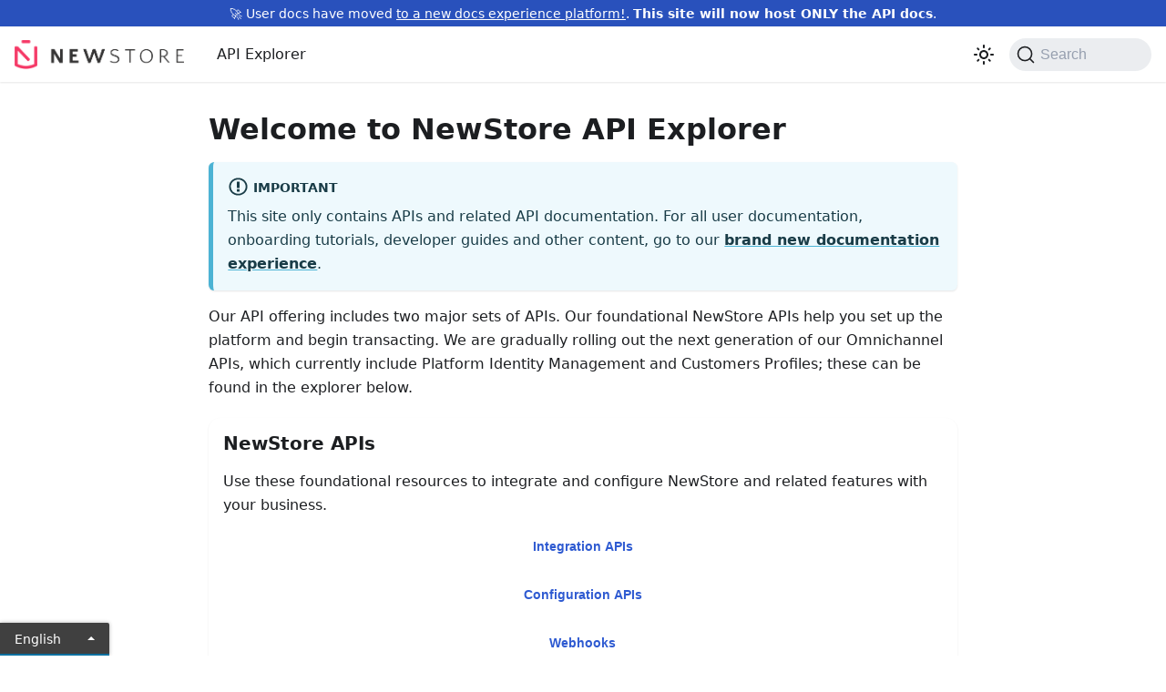

--- FILE ---
content_type: text/html; charset=utf-8
request_url: https://docs.newstore.net/
body_size: 4133
content:
<!doctype html>
<html lang="en" dir="ltr" class="mdx-wrapper mdx-page plugin-pages plugin-id-default">
<head>
<meta charset="UTF-8">
<meta name="generator" content="Docusaurus v2.4.1">
<title data-rh="true">NewStore API Explorer | NewStore Documentation</title><meta data-rh="true" name="viewport" content="width=device-width,initial-scale=1"><meta data-rh="true" name="twitter:card" content="summary_large_image"><meta data-rh="true" property="og:url" content="https://docs.newstore.net/"><meta data-rh="true" name="docusaurus_locale" content="en"><meta data-rh="true" name="docusaurus_tag" content="default"><meta data-rh="true" name="docsearch:language" content="en"><meta data-rh="true" name="docsearch:docusaurus_tag" content="default"><meta data-rh="true" property="og:title" content="NewStore API Explorer | NewStore Documentation"><meta data-rh="true" name="description" content="api-explorer}"><meta data-rh="true" property="og:description" content="api-explorer}"><link data-rh="true" rel="icon" href="/img/favicon.png"><link data-rh="true" rel="canonical" href="https://docs.newstore.net/"><link data-rh="true" rel="alternate" href="https://docs.newstore.net/" hreflang="en"><link data-rh="true" rel="alternate" href="https://docs.newstore.net/" hreflang="x-default"><link data-rh="true" rel="preconnect" href="https://MAHQ9I2LLA-dsn.algolia.net" crossorigin="anonymous"><script data-rh="true">function maybeInsertBanner(){window.__DOCUSAURUS_INSERT_BASEURL_BANNER&&insertBanner()}function insertBanner(){var n=document.getElementById("__docusaurus-base-url-issue-banner-container");if(n){n.innerHTML='\n<div id="__docusaurus-base-url-issue-banner" style="border: thick solid red; background-color: rgb(255, 230, 179); margin: 20px; padding: 20px; font-size: 20px;">\n   <p style="font-weight: bold; font-size: 30px;">Your Docusaurus site did not load properly.</p>\n   <p>A very common reason is a wrong site <a href="https://docusaurus.io/docs/docusaurus.config.js/#baseUrl" style="font-weight: bold;">baseUrl configuration</a>.</p>\n   <p>Current configured baseUrl = <span style="font-weight: bold; color: red;">/</span>  (default value)</p>\n   <p>We suggest trying baseUrl = <span id="__docusaurus-base-url-issue-banner-suggestion-container" style="font-weight: bold; color: green;"></span></p>\n</div>\n';var e=document.getElementById("__docusaurus-base-url-issue-banner-suggestion-container"),s=window.location.pathname,r="/"===s.substr(-1)?s:s+"/";e.innerHTML=r}}window.__DOCUSAURUS_INSERT_BASEURL_BANNER=!0,document.addEventListener("DOMContentLoaded",maybeInsertBanner)</script><link rel="preconnect" href="https://www.google-analytics.com">
<link rel="preconnect" href="https://www.googletagmanager.com">
<script async src="https://www.googletagmanager.com/gtag/js?id=G-JN0PPHF7DS"></script>
<script>function gtag(){dataLayer.push(arguments)}window.dataLayer=window.dataLayer||[],gtag("js",new Date),gtag("config","G-JN0PPHF7DS",{anonymize_ip:!0})</script>


















































































































































































































<script>!function(t,h,e,j,s,n){t.hj=t.hj||function(){(t.hj.q=t.hj.q||[]).push(arguments)},t._hjSettings={hjid:2856551,hjsv:6},s=h.getElementsByTagName("head")[0],(n=h.createElement("script")).async=1,n.src="https://static.hotjar.com/c/hotjar-"+t._hjSettings.hjid+".js?sv="+t._hjSettings.hjsv,s.appendChild(n)}(window,document)</script>
<script defer="defer" src="https://static.cloudflareinsights.com/beacon.min.js" data-cf-beacon="{&quot;token&quot;: &quot;e445ae79df174eaa8c87c7e07f2c3abf&quot;}"></script>
<script>window.liveSettings={api_key:"a36869025eaf4190880a8dbac3343b98"}</script>
<script defer="defer" src="//cdn.transifex.com/live.js"></script><link rel="stylesheet" href="/assets/css/styles.438efc96.css">
<link rel="preload" href="/assets/js/runtime~main.69b55a80.js" as="script">
<link rel="preload" href="/assets/js/main.93efc062.js" as="script">
</head>
<body class="navigation-with-keyboard">
<script>!function(){function t(t){document.documentElement.setAttribute("data-theme",t)}var e=function(){var t=null;try{t=new URLSearchParams(window.location.search).get("docusaurus-theme")}catch(t){}return t}()||function(){var t=null;try{t=localStorage.getItem("theme")}catch(t){}return t}();t(null!==e?e:"light")}(),document.documentElement.setAttribute("data-announcement-bar-initially-dismissed",function(){try{return"true"===localStorage.getItem("docusaurus.announcement.dismiss")}catch(t){}return!1}())</script><div id="__docusaurus">
<div id="__docusaurus-base-url-issue-banner-container"></div><div role="region" aria-label="Skip to main content"><a class="skipToContent_G6ar" href="#__docusaurus_skipToContent_fallback">Skip to main content</a></div><div class="announcementBar_ncOr" style="background-color:#2951BC;color:#fff" role="banner"><div class="content_L1uV announcementBarContent__57G">🚀 User docs have moved <a target="_blank" rel="noopener noreferrer" href="https://docs.newstore.com">to a new docs experience platform!</a>. <b>This site will now host ONLY the API docs</b>.</div></div><nav aria-label="Main" class="navbar navbar--fixed-top"><div class="navbar__inner"><div class="navbar__items"><button aria-label="Toggle navigation bar" aria-expanded="false" class="navbar__toggle clean-btn" type="button"><svg width="30" height="30" viewBox="0 0 30 30" aria-hidden="true"><path stroke="currentColor" stroke-linecap="round" stroke-miterlimit="10" stroke-width="2" d="M4 7h22M4 15h22M4 23h22"></path></svg></button><a class="navbar__brand" href="/"><div class="navbar__logo"><img src="/img/logo.png" alt="NewStore Logo" class="themedImage_RWGG themedImage--light_riBm"><img src="/img/logo_dark.png" alt="NewStore Logo" class="themedImage_RWGG themedImage--dark_Dsi0"></div><b class="navbar__title text--truncate"></b></a><a class="navbar__item navbar__link" href="/api/">API Explorer</a></div><div class="navbar__items navbar__items--right"><div class="toggle_OLSw colorModeToggle_Hg9V"><button class="clean-btn toggleButton_wYmb toggleButtonDisabled_vaDU" type="button" disabled="" title="Switch between dark and light mode (currently light mode)" aria-label="Switch between dark and light mode (currently light mode)" aria-live="polite"><svg viewBox="0 0 24 24" width="24" height="24" class="lightToggleIcon_Sxwe"><path fill="currentColor" d="M12,9c1.65,0,3,1.35,3,3s-1.35,3-3,3s-3-1.35-3-3S10.35,9,12,9 M12,7c-2.76,0-5,2.24-5,5s2.24,5,5,5s5-2.24,5-5 S14.76,7,12,7L12,7z M2,13l2,0c0.55,0,1-0.45,1-1s-0.45-1-1-1l-2,0c-0.55,0-1,0.45-1,1S1.45,13,2,13z M20,13l2,0c0.55,0,1-0.45,1-1 s-0.45-1-1-1l-2,0c-0.55,0-1,0.45-1,1S19.45,13,20,13z M11,2v2c0,0.55,0.45,1,1,1s1-0.45,1-1V2c0-0.55-0.45-1-1-1S11,1.45,11,2z M11,20v2c0,0.55,0.45,1,1,1s1-0.45,1-1v-2c0-0.55-0.45-1-1-1C11.45,19,11,19.45,11,20z M5.99,4.58c-0.39-0.39-1.03-0.39-1.41,0 c-0.39,0.39-0.39,1.03,0,1.41l1.06,1.06c0.39,0.39,1.03,0.39,1.41,0s0.39-1.03,0-1.41L5.99,4.58z M18.36,16.95 c-0.39-0.39-1.03-0.39-1.41,0c-0.39,0.39-0.39,1.03,0,1.41l1.06,1.06c0.39,0.39,1.03,0.39,1.41,0c0.39-0.39,0.39-1.03,0-1.41 L18.36,16.95z M19.42,5.99c0.39-0.39,0.39-1.03,0-1.41c-0.39-0.39-1.03-0.39-1.41,0l-1.06,1.06c-0.39,0.39-0.39,1.03,0,1.41 s1.03,0.39,1.41,0L19.42,5.99z M7.05,18.36c0.39-0.39,0.39-1.03,0-1.41c-0.39-0.39-1.03-0.39-1.41,0l-1.06,1.06 c-0.39,0.39-0.39,1.03,0,1.41s1.03,0.39,1.41,0L7.05,18.36z"></path></svg><svg viewBox="0 0 24 24" width="24" height="24" class="darkToggleIcon_Yem1"><path fill="currentColor" d="M9.37,5.51C9.19,6.15,9.1,6.82,9.1,7.5c0,4.08,3.32,7.4,7.4,7.4c0.68,0,1.35-0.09,1.99-0.27C17.45,17.19,14.93,19,12,19 c-3.86,0-7-3.14-7-7C5,9.07,6.81,6.55,9.37,5.51z M12,3c-4.97,0-9,4.03-9,9s4.03,9,9,9s9-4.03,9-9c0-0.46-0.04-0.92-0.1-1.36 c-0.98,1.37-2.58,2.26-4.4,2.26c-2.98,0-5.4-2.42-5.4-5.4c0-1.81,0.89-3.42,2.26-4.4C12.92,3.04,12.46,3,12,3L12,3z"></path></svg></button></div><div class="searchBox_xrOJ"><button type="button" class="DocSearch DocSearch-Button" aria-label="Search"><span class="DocSearch-Button-Container"><svg width="20" height="20" class="DocSearch-Search-Icon" viewBox="0 0 20 20"><path d="M14.386 14.386l4.0877 4.0877-4.0877-4.0877c-2.9418 2.9419-7.7115 2.9419-10.6533 0-2.9419-2.9418-2.9419-7.7115 0-10.6533 2.9418-2.9419 7.7115-2.9419 10.6533 0 2.9419 2.9418 2.9419 7.7115 0 10.6533z" stroke="currentColor" fill="none" fill-rule="evenodd" stroke-linecap="round" stroke-linejoin="round"></path></svg><span class="DocSearch-Button-Placeholder">Search</span></span><span class="DocSearch-Button-Keys"></span></button></div></div></div><div role="presentation" class="navbar-sidebar__backdrop"></div></nav><div id="__docusaurus_skipToContent_fallback" class="main-wrapper mainWrapper_UyTV"><main class="container container--fluid margin-vert--lg"><div class="row mdxPageWrapper_SLvB"><div class="col col--8"><article><h1>Welcome to NewStore API Explorer</h1><div class="theme-admonition theme-admonition-info alert alert--info admonition_qNG0"><div class="admonitionHeading_l909"><span class="admonitionIcon_UNbs"><svg viewBox="0 0 14 16"><path fill-rule="evenodd" d="M7 2.3c3.14 0 5.7 2.56 5.7 5.7s-2.56 5.7-5.7 5.7A5.71 5.71 0 0 1 1.3 8c0-3.14 2.56-5.7 5.7-5.7zM7 1C3.14 1 0 4.14 0 8s3.14 7 7 7 7-3.14 7-7-3.14-7-7-7zm1 3H6v5h2V4zm0 6H6v2h2v-2z"></path></svg></span>Important</div><div class="admonitionContent_oUmQ"><p>This site only contains APIs and related API documentation.
For all user documentation, onboarding tutorials, developer guides and other content, go to our <strong><a href="https://docs.newstore.com/" target="_blank" rel="noopener noreferrer">brand new documentation experience</a></strong>.</p></div></div><p>Our API offering includes two major sets of APIs. Our foundational NewStore APIs help you set up the platform and begin transacting.
We are gradually rolling out the next generation of our Omnichannel APIs,
which currently include Platform Identity Management and Customers Profiles; these can be found in the explorer below.</p><div class="card-demo"><div class="card"><div class="card__header"><h3>NewStore APIs</h3></div><div class="card__body"><p>Use these foundational resources to integrate and configure NewStore and related features with your business.</p></div><div class="card__footer"><button class="button button--secondary button--block"><a href="/api/integration/">Integration APIs</a></button><p></p><button class="button button--secondary button--block"><a href="/api/configuration/">Configuration APIs</a></button><p></p><button class="button button--secondary button--block"><a href="/api/webhooks/availability_hook">Webhooks</a></button></div></div></div><p></p><div class="card-demo"><div class="card"><div class="card__header"><h3>Our Next Generation Omnichannel APIs</h3></div><div class="card__body"><p>Explore a modern toolkit to interact with NewStore, including SDKs, an improved authentication mechanism, and a brand new API code playground to test your APIs.</p><p></p><div class="theme-admonition theme-admonition-info alert alert--info admonition_qNG0"><div class="admonitionHeading_l909"><span class="admonitionIcon_UNbs"><svg viewBox="0 0 14 16"><path fill-rule="evenodd" d="M7 2.3c3.14 0 5.7 2.56 5.7 5.7s-2.56 5.7-5.7 5.7A5.71 5.71 0 0 1 1.3 8c0-3.14 2.56-5.7 5.7-5.7zM7 1C3.14 1 0 4.14 0 8s3.14 7 7 7 7-3.14 7-7-3.14-7-7-7zm1 3H6v5h2V4zm0 6H6v2h2v-2z"></path></svg></span>Important</div><div class="admonitionContent_oUmQ">With the Omnichannel APIs, NewStore is transitioning to its next generation of API offering by gradually releasing new versions of the NewStore APIs. Feel free to explore the new possibilities at your own pace. Our comprehensive documentation is available to assist you whenever you decide to make the shift.</div></div><p></p></div><div class="card__footer"><button class="button button--secondary button--block"><a href="/api-portal">Omnichannel APIs</a></button></div></div></div></article></div></div></main></div><footer class="footer footer--dark"><div class="container container-fluid"><div class="footer__bottom text--center"><div class="footer__copyright">Copyright © 2026 NewStore, Inc.</div></div></div></footer></div>
<script src="/assets/js/runtime~main.69b55a80.js"></script>
<script src="/assets/js/main.93efc062.js"></script>
</body>
</html>

--- FILE ---
content_type: text/css; charset=utf-8
request_url: https://docs.newstore.net/assets/css/styles.438efc96.css
body_size: 29188
content:
.col,.container{padding:0 var(--ifm-spacing-horizontal);width:100%}.markdown>h2,.markdown>h3,.markdown>h4,.markdown>h5,.markdown>h6{margin-bottom:calc(var(--ifm-heading-vertical-rhythm-bottom)*var(--ifm-leading))}.markdown li,body{word-wrap:break-word}body,ol ol,ol ul,ul ol,ul ul{margin:0}pre,table{overflow:auto}blockquote,pre{margin:0 0 var(--ifm-spacing-vertical)}.breadcrumbs__link,.button{transition-timing-function:var(--ifm-transition-timing-default)}.button,code{vertical-align:middle}.button--outline.button--active,.button--outline:active,.button--outline:hover,:root{--ifm-button-color:var(--ifm-font-color-base-inverse)}.menu__link:hover,a{transition:color var(--ifm-transition-fast) var(--ifm-transition-timing-default)}.navbar--dark,:root{--ifm-navbar-link-hover-color:var(--ifm-color-primary)}.menu,.navbar-sidebar{overflow-x:hidden}:root,html[data-theme=dark]{--ifm-color-emphasis-500:var(--ifm-color-gray-500)}.toggleButton_wYmb,html{-webkit-tap-highlight-color:transparent}.redocusaurus code,html:not([data-theme=dark]) .redocusaurus div[id^=react-tabs]>div:first-child>pre:nth-child(2),pre code{background-color:transparent}*,.DocSearch-Container,.DocSearch-Container *{box-sizing:border-box}:root{--ifm-color-scheme:light;--ifm-dark-value:10%;--ifm-darker-value:15%;--ifm-darkest-value:30%;--ifm-light-value:15%;--ifm-lighter-value:30%;--ifm-lightest-value:50%;--ifm-contrast-background-value:90%;--ifm-contrast-foreground-value:70%;--ifm-contrast-background-dark-value:70%;--ifm-contrast-foreground-dark-value:90%;--ifm-color-primary:#3578e5;--ifm-color-secondary:#ebedf0;--ifm-color-success:#00a400;--ifm-color-info:#54c7ec;--ifm-color-warning:#ffba00;--ifm-color-danger:#fa383e;--ifm-color-primary-dark:#306cce;--ifm-color-primary-darker:#2d66c3;--ifm-color-primary-darkest:#2554a0;--ifm-color-primary-light:#538ce9;--ifm-color-primary-lighter:#72a1ed;--ifm-color-primary-lightest:#9abcf2;--ifm-color-primary-contrast-background:#ebf2fc;--ifm-color-primary-contrast-foreground:#102445;--ifm-color-secondary-dark:#d4d5d8;--ifm-color-secondary-darker:#c8c9cc;--ifm-color-secondary-darkest:#a4a6a8;--ifm-color-secondary-light:#eef0f2;--ifm-color-secondary-lighter:#f1f2f5;--ifm-color-secondary-lightest:#f5f6f8;--ifm-color-secondary-contrast-background:#fdfdfe;--ifm-color-secondary-contrast-foreground:#474748;--ifm-color-success-dark:#009400;--ifm-color-success-darker:#008b00;--ifm-color-success-darkest:#007300;--ifm-color-success-light:#26b226;--ifm-color-success-lighter:#4dbf4d;--ifm-color-success-lightest:#80d280;--ifm-color-success-contrast-background:#e6f6e6;--ifm-color-success-contrast-foreground:#003100;--ifm-color-info-dark:#4cb3d4;--ifm-color-info-darker:#47a9c9;--ifm-color-info-darkest:#3b8ba5;--ifm-color-info-light:#6ecfef;--ifm-color-info-lighter:#87d8f2;--ifm-color-info-lightest:#aae3f6;--ifm-color-info-contrast-background:#eef9fd;--ifm-color-info-contrast-foreground:#193c47;--ifm-color-warning-dark:#e6a700;--ifm-color-warning-darker:#d99e00;--ifm-color-warning-darkest:#b38200;--ifm-color-warning-light:#ffc426;--ifm-color-warning-lighter:#ffcf4d;--ifm-color-warning-lightest:#ffdd80;--ifm-color-warning-contrast-background:#fff8e6;--ifm-color-warning-contrast-foreground:#4d3800;--ifm-color-danger-dark:#e13238;--ifm-color-danger-darker:#d53035;--ifm-color-danger-darkest:#af272b;--ifm-color-danger-light:#fb565b;--ifm-color-danger-lighter:#fb7478;--ifm-color-danger-lightest:#fd9c9f;--ifm-color-danger-contrast-background:#ffebec;--ifm-color-danger-contrast-foreground:#4b1113;--ifm-color-white:#fff;--ifm-color-black:#000;--ifm-color-gray-0:var(--ifm-color-white);--ifm-color-gray-100:#f5f6f7;--ifm-color-gray-200:#ebedf0;--ifm-color-gray-300:#dadde1;--ifm-color-gray-400:#ccd0d5;--ifm-color-gray-500:#bec3c9;--ifm-color-gray-600:#8d949e;--ifm-color-gray-700:#606770;--ifm-color-gray-800:#444950;--ifm-color-gray-900:#1c1e21;--ifm-color-gray-1000:var(--ifm-color-black);--ifm-color-emphasis-0:var(--ifm-color-gray-0);--ifm-color-emphasis-100:var(--ifm-color-gray-100);--ifm-color-emphasis-200:var(--ifm-color-gray-200);--ifm-color-emphasis-300:var(--ifm-color-gray-300);--ifm-color-emphasis-400:var(--ifm-color-gray-400);--ifm-color-emphasis-600:var(--ifm-color-gray-600);--ifm-color-emphasis-700:var(--ifm-color-gray-700);--ifm-color-emphasis-800:var(--ifm-color-gray-800);--ifm-color-emphasis-900:var(--ifm-color-gray-900);--ifm-color-emphasis-1000:var(--ifm-color-gray-1000);--ifm-color-content:var(--ifm-color-emphasis-900);--ifm-color-content-inverse:var(--ifm-color-emphasis-0);--ifm-color-content-secondary:#525860;--ifm-background-color:transparent;--ifm-background-surface-color:var(--ifm-color-content-inverse);--ifm-global-border-width:1px;--ifm-global-radius:0.4rem;--ifm-hover-overlay:rgba(0,0,0,.05);--ifm-font-color-base:var(--ifm-color-content);--ifm-font-color-base-inverse:var(--ifm-color-content-inverse);--ifm-font-color-secondary:var(--ifm-color-content-secondary);--ifm-font-family-base:system-ui,-apple-system,Segoe UI,Roboto,Ubuntu,Cantarell,Noto Sans,sans-serif,BlinkMacSystemFont,"Segoe UI",Helvetica,Arial,sans-serif,"Apple Color Emoji","Segoe UI Emoji","Segoe UI Symbol";--ifm-font-family-monospace:SFMono-Regular,Menlo,Monaco,Consolas,"Liberation Mono","Courier New",monospace;--ifm-font-size-base:100%;--ifm-font-weight-light:300;--ifm-font-weight-normal:400;--ifm-font-weight-semibold:500;--ifm-font-weight-bold:700;--ifm-font-weight-base:var(--ifm-font-weight-normal);--ifm-line-height-base:1.65;--ifm-global-spacing:1rem;--ifm-spacing-vertical:var(--ifm-global-spacing);--ifm-spacing-horizontal:var(--ifm-global-spacing);--ifm-transition-fast:200ms;--ifm-transition-slow:400ms;--ifm-transition-timing-default:cubic-bezier(0.08,0.52,0.52,1);--ifm-global-shadow-lw:0 1px 2px 0 rgba(0,0,0,.1);--ifm-global-shadow-md:0 5px 40px rgba(0,0,0,.2);--ifm-global-shadow-tl:0 12px 28px 0 rgba(0,0,0,.2),0 2px 4px 0 rgba(0,0,0,.1);--ifm-z-index-dropdown:100;--ifm-z-index-fixed:200;--ifm-z-index-overlay:400;--ifm-container-width:1140px;--ifm-container-width-xl:1320px;--ifm-code-background:#f6f7f8;--ifm-code-border-radius:var(--ifm-global-radius);--ifm-code-padding-horizontal:0.1rem;--ifm-code-padding-vertical:0.1rem;--ifm-pre-background:var(--ifm-code-background);--ifm-pre-border-radius:var(--ifm-code-border-radius);--ifm-pre-color:inherit;--ifm-pre-line-height:1.45;--ifm-pre-padding:1rem;--ifm-heading-color:inherit;--ifm-heading-margin-top:0;--ifm-heading-margin-bottom:var(--ifm-spacing-vertical);--ifm-heading-font-family:var(--ifm-font-family-base);--ifm-heading-font-weight:var(--ifm-font-weight-bold);--ifm-heading-line-height:1.25;--ifm-h1-font-size:2rem;--ifm-h2-font-size:1.5rem;--ifm-h3-font-size:1.25rem;--ifm-h4-font-size:1rem;--ifm-h5-font-size:0.875rem;--ifm-h6-font-size:0.85rem;--ifm-image-alignment-padding:1.25rem;--ifm-leading-desktop:1.25;--ifm-leading:calc(var(--ifm-leading-desktop)*1rem);--ifm-list-left-padding:2rem;--ifm-list-margin:1rem;--ifm-list-item-margin:0.25rem;--ifm-list-paragraph-margin:1rem;--ifm-table-cell-padding:0.75rem;--ifm-table-background:transparent;--ifm-table-stripe-background:rgba(0,0,0,.03);--ifm-table-border-width:1px;--ifm-table-border-color:var(--ifm-color-emphasis-300);--ifm-table-head-background:inherit;--ifm-table-head-color:inherit;--ifm-table-head-font-weight:var(--ifm-font-weight-bold);--ifm-table-cell-color:inherit;--ifm-link-color:var(--ifm-color-primary);--ifm-link-decoration:none;--ifm-link-hover-color:var(--ifm-link-color);--ifm-link-hover-decoration:underline;--ifm-paragraph-margin-bottom:var(--ifm-leading);--ifm-blockquote-font-size:var(--ifm-font-size-base);--ifm-blockquote-border-left-width:2px;--ifm-blockquote-padding-horizontal:var(--ifm-spacing-horizontal);--ifm-blockquote-padding-vertical:0;--ifm-blockquote-shadow:none;--ifm-blockquote-color:var(--ifm-color-emphasis-800);--ifm-blockquote-border-color:var(--ifm-color-emphasis-300);--ifm-hr-background-color:var(--ifm-color-emphasis-500);--ifm-hr-height:1px;--ifm-hr-margin-vertical:1.5rem;--ifm-scrollbar-size:7px;--ifm-scrollbar-track-background-color:#f1f1f1;--ifm-scrollbar-thumb-background-color:silver;--ifm-scrollbar-thumb-hover-background-color:#a7a7a7;--ifm-alert-background-color:inherit;--ifm-alert-border-color:inherit;--ifm-alert-border-radius:var(--ifm-global-radius);--ifm-alert-border-width:0px;--ifm-alert-border-left-width:5px;--ifm-alert-color:var(--ifm-font-color-base);--ifm-alert-padding-horizontal:var(--ifm-spacing-horizontal);--ifm-alert-padding-vertical:var(--ifm-spacing-vertical);--ifm-alert-shadow:var(--ifm-global-shadow-lw);--ifm-avatar-intro-margin:1rem;--ifm-avatar-intro-alignment:inherit;--ifm-avatar-photo-size:3rem;--ifm-badge-background-color:inherit;--ifm-badge-border-color:inherit;--ifm-badge-border-radius:var(--ifm-global-radius);--ifm-badge-border-width:var(--ifm-global-border-width);--ifm-badge-color:var(--ifm-color-white);--ifm-badge-padding-horizontal:calc(var(--ifm-spacing-horizontal)*0.5);--ifm-badge-padding-vertical:calc(var(--ifm-spacing-vertical)*0.25);--ifm-breadcrumb-border-radius:1.5rem;--ifm-breadcrumb-spacing:0.5rem;--ifm-breadcrumb-color-active:var(--ifm-color-primary);--ifm-breadcrumb-item-background-active:var(--ifm-hover-overlay);--ifm-breadcrumb-padding-horizontal:0.8rem;--ifm-breadcrumb-padding-vertical:0.4rem;--ifm-breadcrumb-size-multiplier:1;--ifm-breadcrumb-separator:url('data:image/svg+xml;utf8,<svg xmlns="http://www.w3.org/2000/svg" x="0px" y="0px" viewBox="0 0 256 256"><g><g><polygon points="79.093,0 48.907,30.187 146.72,128 48.907,225.813 79.093,256 207.093,128"/></g></g><g></g><g></g><g></g><g></g><g></g><g></g><g></g><g></g><g></g><g></g><g></g><g></g><g></g><g></g><g></g></svg>');--ifm-breadcrumb-separator-filter:none;--ifm-breadcrumb-separator-size:0.5rem;--ifm-breadcrumb-separator-size-multiplier:1.25;--ifm-button-background-color:inherit;--ifm-button-border-color:var(--ifm-button-background-color);--ifm-button-border-width:var(--ifm-global-border-width);--ifm-button-font-weight:var(--ifm-font-weight-bold);--ifm-button-padding-horizontal:1.5rem;--ifm-button-padding-vertical:0.375rem;--ifm-button-size-multiplier:1;--ifm-button-transition-duration:var(--ifm-transition-fast);--ifm-button-border-radius:calc(var(--ifm-global-radius)*var(--ifm-button-size-multiplier));--ifm-button-group-spacing:2px;--ifm-card-background-color:var(--ifm-background-surface-color);--ifm-card-border-radius:calc(var(--ifm-global-radius)*2);--ifm-card-horizontal-spacing:var(--ifm-global-spacing);--ifm-card-vertical-spacing:var(--ifm-global-spacing);--ifm-toc-border-color:var(--ifm-color-emphasis-300);--ifm-toc-link-color:var(--ifm-color-content-secondary);--ifm-toc-padding-vertical:0.5rem;--ifm-toc-padding-horizontal:0.5rem;--ifm-dropdown-background-color:var(--ifm-background-surface-color);--ifm-dropdown-font-weight:var(--ifm-font-weight-semibold);--ifm-dropdown-link-color:var(--ifm-font-color-base);--ifm-dropdown-hover-background-color:var(--ifm-hover-overlay);--ifm-footer-background-color:var(--ifm-color-emphasis-100);--ifm-footer-color:inherit;--ifm-footer-link-color:var(--ifm-color-emphasis-700);--ifm-footer-link-hover-color:var(--ifm-color-primary);--ifm-footer-link-horizontal-spacing:0.5rem;--ifm-footer-padding-horizontal:calc(var(--ifm-spacing-horizontal)*2);--ifm-footer-padding-vertical:calc(var(--ifm-spacing-vertical)*2);--ifm-footer-title-color:inherit;--ifm-footer-logo-max-width:min(30rem,90vw);--ifm-hero-background-color:var(--ifm-background-surface-color);--ifm-hero-text-color:var(--ifm-color-emphasis-800);--ifm-menu-color:var(--ifm-color-emphasis-700);--ifm-menu-color-active:var(--ifm-color-primary);--ifm-menu-color-background-active:var(--ifm-hover-overlay);--ifm-menu-color-background-hover:var(--ifm-hover-overlay);--ifm-menu-link-padding-horizontal:0.75rem;--ifm-menu-link-padding-vertical:0.375rem;--ifm-menu-link-sublist-icon:url('data:image/svg+xml;utf8,<svg xmlns="http://www.w3.org/2000/svg" width="16px" height="16px" viewBox="0 0 24 24"><path fill="rgba(0,0,0,0.5)" d="M7.41 15.41L12 10.83l4.59 4.58L18 14l-6-6-6 6z"></path></svg>');--ifm-menu-link-sublist-icon-filter:none;--ifm-navbar-background-color:var(--ifm-background-surface-color);--ifm-navbar-height:3.75rem;--ifm-navbar-item-padding-horizontal:0.75rem;--ifm-navbar-item-padding-vertical:0.25rem;--ifm-navbar-link-color:var(--ifm-font-color-base);--ifm-navbar-link-active-color:var(--ifm-link-color);--ifm-navbar-padding-horizontal:var(--ifm-spacing-horizontal);--ifm-navbar-padding-vertical:calc(var(--ifm-spacing-vertical)*0.5);--ifm-navbar-shadow:var(--ifm-global-shadow-lw);--ifm-navbar-search-input-background-color:var(--ifm-color-emphasis-200);--ifm-navbar-search-input-color:var(--ifm-color-emphasis-800);--ifm-navbar-search-input-placeholder-color:var(--ifm-color-emphasis-500);--ifm-navbar-search-input-icon:url('data:image/svg+xml;utf8,<svg fill="currentColor" xmlns="http://www.w3.org/2000/svg" viewBox="0 0 16 16" height="16px" width="16px"><path d="M6.02945,10.20327a4.17382,4.17382,0,1,1,4.17382-4.17382A4.15609,4.15609,0,0,1,6.02945,10.20327Zm9.69195,4.2199L10.8989,9.59979A5.88021,5.88021,0,0,0,12.058,6.02856,6.00467,6.00467,0,1,0,9.59979,10.8989l4.82338,4.82338a.89729.89729,0,0,0,1.29912,0,.89749.89749,0,0,0-.00087-1.29909Z" /></svg>');--ifm-navbar-sidebar-width:83vw;--ifm-pagination-border-radius:var(--ifm-global-radius);--ifm-pagination-color-active:var(--ifm-color-primary);--ifm-pagination-font-size:1rem;--ifm-pagination-item-active-background:var(--ifm-hover-overlay);--ifm-pagination-page-spacing:0.2em;--ifm-pagination-padding-horizontal:calc(var(--ifm-spacing-horizontal)*1);--ifm-pagination-padding-vertical:calc(var(--ifm-spacing-vertical)*0.25);--ifm-pagination-nav-border-radius:var(--ifm-global-radius);--ifm-pagination-nav-color-hover:var(--ifm-color-primary);--ifm-pills-color-active:var(--ifm-color-primary);--ifm-pills-color-background-active:var(--ifm-hover-overlay);--ifm-pills-spacing:0.125rem;--ifm-tabs-color:var(--ifm-font-color-secondary);--ifm-tabs-color-active:var(--ifm-color-primary);--ifm-tabs-color-active-border:var(--ifm-tabs-color-active);--ifm-tabs-padding-horizontal:1rem;--ifm-tabs-padding-vertical:1rem;--docusaurus-progress-bar-color:var(--ifm-color-primary);--ifm-color-primary:#2e5ad1;--ifm-color-primary-dark:#c40e3e;--ifm-color-primary-darker:#900a2d;--ifm-color-primary-darkest:#5b061d;--ifm-color-primary-light:#f24170;--ifm-color-primary-lighter:#f4678d;--ifm-color-primary-lightest:#f78da9;--ifm-code-font-size:90%;--docusaurus-highlighted-code-line-bg:rgba(0,0,0,.1);--docusaurus-announcement-bar-height:auto;--docusaurus-tag-list-border:var(--ifm-color-emphasis-300);--docusaurus-collapse-button-bg:transparent;--docusaurus-collapse-button-bg-hover:rgba(0,0,0,.1);--doc-sidebar-width:300px;--doc-sidebar-hidden-width:30px;--docsearch-primary-color:#5468ff;--docsearch-text-color:#1c1e21;--docsearch-spacing:12px;--docsearch-icon-stroke-width:1.4;--docsearch-highlight-color:var(--docsearch-primary-color);--docsearch-muted-color:#969faf;--docsearch-container-background:rgba(101,108,133,.8);--docsearch-logo-color:#5468ff;--docsearch-modal-width:560px;--docsearch-modal-height:600px;--docsearch-modal-background:#f5f6f7;--docsearch-modal-shadow:inset 1px 1px 0 0 hsla(0,0%,100%,.5),0 3px 8px 0 #555a64;--docsearch-searchbox-height:56px;--docsearch-searchbox-background:#ebedf0;--docsearch-searchbox-focus-background:#fff;--docsearch-searchbox-shadow:inset 0 0 0 2px var(--docsearch-primary-color);--docsearch-hit-height:56px;--docsearch-hit-color:#444950;--docsearch-hit-active-color:#fff;--docsearch-hit-background:#fff;--docsearch-hit-shadow:0 1px 3px 0 #d4d9e1;--docsearch-key-gradient:linear-gradient(-225deg,#d5dbe4,#f8f8f8);--docsearch-key-shadow:inset 0 -2px 0 0 #cdcde6,inset 0 0 1px 1px #fff,0 1px 2px 1px rgba(30,35,90,.4);--docsearch-footer-height:44px;--docsearch-footer-background:#fff;--docsearch-footer-shadow:0 -1px 0 0 #e0e3e8,0 -3px 6px 0 rgba(69,98,155,.12);--docsearch-primary-color:var(--ifm-color-primary);--docsearch-text-color:var(--ifm-font-color-base)}.badge--danger,.badge--info,.badge--primary,.badge--secondary,.badge--success,.badge--warning{--ifm-badge-border-color:var(--ifm-badge-background-color)}.button--link,.button--outline{--ifm-button-background-color:transparent}html{-webkit-font-smoothing:antialiased;-webkit-text-size-adjust:100%;text-size-adjust:100%;background-color:var(--ifm-background-color);color:var(--ifm-font-color-base);color-scheme:var(--ifm-color-scheme);font:var(--ifm-font-size-base)/var(--ifm-line-height-base) var(--ifm-font-family-base);text-rendering:optimizelegibility}iframe{border:0;color-scheme:auto}.container{margin:0 auto;max-width:var(--ifm-container-width)}.container--fluid{max-width:inherit}.row{flex-wrap:wrap;margin:0 calc(var(--ifm-spacing-horizontal)*-1)}.margin-bottom--none,.margin-vert--none,.markdown>:last-child{margin-bottom:0!important}.margin-top--none,.margin-vert--none{margin-top:0!important}.row--no-gutters{margin-left:0;margin-right:0}.margin-horiz--none,.margin-right--none{margin-right:0!important}.row--no-gutters>.col{padding-left:0;padding-right:0}.row--align-top{align-items:flex-start}.row--align-bottom{align-items:flex-end}.menuExternalLink_xK2O,.row--align-center{align-items:center}.row--align-stretch{align-items:stretch}.row--align-baseline{align-items:baseline}.col{--ifm-col-width:100%;flex:1 0;margin-left:0;max-width:var(--ifm-col-width)}.padding-bottom--none,.padding-vert--none{padding-bottom:0!important}.padding-top--none,.padding-vert--none{padding-top:0!important}.padding-horiz--none,.padding-left--none{padding-left:0!important}.padding-horiz--none,.padding-right--none{padding-right:0!important}.col[class*=col--]{flex:0 0 var(--ifm-col-width)}.col--1{--ifm-col-width:8.33333%}.col--offset-1{margin-left:8.33333%}.col--2{--ifm-col-width:16.66667%}.col--offset-2{margin-left:16.66667%}.col--3{--ifm-col-width:25%}.col--offset-3{margin-left:25%}.col--4{--ifm-col-width:33.33333%}.col--offset-4{margin-left:33.33333%}.col--5{--ifm-col-width:41.66667%}.col--offset-5{margin-left:41.66667%}.col--6{--ifm-col-width:50%}.col--offset-6{margin-left:50%}.col--7{--ifm-col-width:58.33333%}.col--offset-7{margin-left:58.33333%}.col--8{--ifm-col-width:66.66667%}.col--offset-8{margin-left:66.66667%}.col--9{--ifm-col-width:75%}.col--offset-9{margin-left:75%}.col--10{--ifm-col-width:83.33333%}.col--offset-10{margin-left:83.33333%}.col--11{--ifm-col-width:91.66667%}.col--offset-11{margin-left:91.66667%}.col--12{--ifm-col-width:100%}.col--offset-12{margin-left:100%}.margin-horiz--none,.margin-left--none{margin-left:0!important}.margin--none{margin:0!important}.margin-bottom--xs,.margin-vert--xs{margin-bottom:.25rem!important}.margin-top--xs,.margin-vert--xs{margin-top:.25rem!important}.margin-horiz--xs,.margin-left--xs{margin-left:.25rem!important}.margin-horiz--xs,.margin-right--xs{margin-right:.25rem!important}.margin--xs{margin:.25rem!important}.margin-bottom--sm,.margin-vert--sm{margin-bottom:.5rem!important}.margin-top--sm,.margin-vert--sm{margin-top:.5rem!important}.margin-horiz--sm,.margin-left--sm{margin-left:.5rem!important}.margin-horiz--sm,.margin-right--sm{margin-right:.5rem!important}.margin--sm{margin:.5rem!important}.margin-bottom--md,.margin-vert--md{margin-bottom:1rem!important}.margin-top--md,.margin-vert--md{margin-top:1rem!important}.margin-horiz--md,.margin-left--md{margin-left:1rem!important}.margin-horiz--md,.margin-right--md{margin-right:1rem!important}.margin--md{margin:1rem!important}.margin-bottom--lg,.margin-vert--lg{margin-bottom:2rem!important}.margin-top--lg,.margin-vert--lg{margin-top:2rem!important}.margin-horiz--lg,.margin-left--lg{margin-left:2rem!important}.margin-horiz--lg,.margin-right--lg{margin-right:2rem!important}.margin--lg{margin:2rem!important}.margin-bottom--xl,.margin-vert--xl{margin-bottom:5rem!important}.margin-top--xl,.margin-vert--xl{margin-top:5rem!important}.margin-horiz--xl,.margin-left--xl{margin-left:5rem!important}.margin-horiz--xl,.margin-right--xl{margin-right:5rem!important}.margin--xl{margin:5rem!important}.padding--none{padding:0!important}.padding-bottom--xs,.padding-vert--xs{padding-bottom:.25rem!important}.padding-top--xs,.padding-vert--xs{padding-top:.25rem!important}.padding-horiz--xs,.padding-left--xs{padding-left:.25rem!important}.padding-horiz--xs,.padding-right--xs{padding-right:.25rem!important}.padding--xs{padding:.25rem!important}.padding-bottom--sm,.padding-vert--sm{padding-bottom:.5rem!important}.padding-top--sm,.padding-vert--sm{padding-top:.5rem!important}.padding-horiz--sm,.padding-left--sm{padding-left:.5rem!important}.padding-horiz--sm,.padding-right--sm{padding-right:.5rem!important}.padding--sm{padding:.5rem!important}.padding-bottom--md,.padding-vert--md{padding-bottom:1rem!important}.padding-top--md,.padding-vert--md{padding-top:1rem!important}.padding-horiz--md,.padding-left--md{padding-left:1rem!important}.padding-horiz--md,.padding-right--md{padding-right:1rem!important}.padding--md{padding:1rem!important}.padding-bottom--lg,.padding-vert--lg{padding-bottom:2rem!important}.padding-top--lg,.padding-vert--lg{padding-top:2rem!important}.padding-horiz--lg,.padding-left--lg{padding-left:2rem!important}.padding-horiz--lg,.padding-right--lg{padding-right:2rem!important}.padding--lg{padding:2rem!important}.padding-bottom--xl,.padding-vert--xl{padding-bottom:5rem!important}.padding-top--xl,.padding-vert--xl{padding-top:5rem!important}.padding-horiz--xl,.padding-left--xl{padding-left:5rem!important}.padding-horiz--xl,.padding-right--xl{padding-right:5rem!important}.padding--xl{padding:5rem!important}code{background-color:var(--ifm-code-background);border:.1rem solid rgba(0,0,0,.1);border-radius:var(--ifm-code-border-radius);font-family:var(--ifm-font-family-monospace);font-size:var(--ifm-code-font-size);padding:var(--ifm-code-padding-vertical) var(--ifm-code-padding-horizontal)}a code{color:inherit}pre{background-color:var(--ifm-pre-background);border-radius:var(--ifm-pre-border-radius);color:var(--ifm-pre-color);font:var(--ifm-code-font-size)/var(--ifm-pre-line-height) var(--ifm-font-family-monospace);padding:var(--ifm-pre-padding)}pre code{border:none;font-size:100%;line-height:inherit;padding:0}kbd{background-color:var(--ifm-color-emphasis-0);border:1px solid var(--ifm-color-emphasis-400);border-radius:.2rem;box-shadow:inset 0 -1px 0 var(--ifm-color-emphasis-400);color:var(--ifm-color-emphasis-800);font:80% var(--ifm-font-family-monospace);padding:.15rem .3rem}h1,h2,h3,h4,h5,h6{color:var(--ifm-heading-color);font-family:var(--ifm-heading-font-family);font-weight:var(--ifm-heading-font-weight);line-height:var(--ifm-heading-line-height);margin:var(--ifm-heading-margin-top) 0 var(--ifm-heading-margin-bottom) 0}h1{font-size:var(--ifm-h1-font-size)}h2{font-size:var(--ifm-h2-font-size)}h3{font-size:var(--ifm-h3-font-size)}h4{font-size:var(--ifm-h4-font-size)}h5{font-size:var(--ifm-h5-font-size)}h6{font-size:var(--ifm-h6-font-size)}img{max-width:100%}img[align=right]{padding-left:var(--image-alignment-padding)}img[align=left]{padding-right:var(--image-alignment-padding)}.markdown{--ifm-h1-vertical-rhythm-top:3;--ifm-h2-vertical-rhythm-top:2;--ifm-h3-vertical-rhythm-top:1.5;--ifm-heading-vertical-rhythm-top:1.25;--ifm-h1-vertical-rhythm-bottom:1.25;--ifm-heading-vertical-rhythm-bottom:1}.markdown:after,.markdown:before{content:"";display:table}.markdown:after{clear:both}.markdown h1:first-child{--ifm-h1-font-size:3rem;margin-bottom:calc(var(--ifm-h1-vertical-rhythm-bottom)*var(--ifm-leading))}.markdown>h2{--ifm-h2-font-size:2rem;margin-top:calc(var(--ifm-h2-vertical-rhythm-top)*var(--ifm-leading))}.markdown>h3{--ifm-h3-font-size:1.5rem;margin-top:calc(var(--ifm-h3-vertical-rhythm-top)*var(--ifm-leading))}.markdown>h4,.markdown>h5,.markdown>h6{margin-top:calc(var(--ifm-heading-vertical-rhythm-top)*var(--ifm-leading))}.markdown>p,.markdown>pre,.markdown>ul{margin-bottom:var(--ifm-leading)}.markdown li>p{margin-top:var(--ifm-list-paragraph-margin)}.markdown li+li{margin-top:var(--ifm-list-item-margin)}ol,ul{margin:0 0 var(--ifm-list-margin);padding-left:var(--ifm-list-left-padding)}ol ol,ul ol{list-style-type:lower-roman}ol ol ol,ol ul ol,ul ol ol,ul ul ol{list-style-type:lower-alpha}table{border-collapse:collapse;display:block;margin-bottom:var(--ifm-spacing-vertical)}table thead tr{border-bottom:2px solid var(--ifm-table-border-color)}table thead,table tr:nth-child(2n){background-color:var(--ifm-table-stripe-background)}table tr{background-color:var(--ifm-table-background);border-top:var(--ifm-table-border-width) solid var(--ifm-table-border-color)}table td,table th{border:var(--ifm-table-border-width) solid var(--ifm-table-border-color);padding:var(--ifm-table-cell-padding)}table th{background-color:var(--ifm-table-head-background);color:var(--ifm-table-head-color);font-weight:var(--ifm-table-head-font-weight)}table td{color:var(--ifm-table-cell-color)}strong{font-weight:var(--ifm-font-weight-bold)}a{color:var(--ifm-link-color);text-decoration:var(--ifm-link-decoration)}a:hover{color:var(--ifm-link-hover-color);text-decoration:var(--ifm-link-hover-decoration)}.button:hover,.text--no-decoration,.text--no-decoration:hover,a:not([href]){text-decoration:none}p{margin:0 0 var(--ifm-paragraph-margin-bottom)}blockquote{border-left:var(--ifm-blockquote-border-left-width) solid var(--ifm-blockquote-border-color);box-shadow:var(--ifm-blockquote-shadow);color:var(--ifm-blockquote-color);font-size:var(--ifm-blockquote-font-size);padding:var(--ifm-blockquote-padding-vertical) var(--ifm-blockquote-padding-horizontal)}blockquote>:first-child{margin-top:0}blockquote>:last-child{margin-bottom:0}hr{background-color:var(--ifm-hr-background-color);border:0;height:var(--ifm-hr-height);margin:var(--ifm-hr-margin-vertical) 0}.shadow--lw{box-shadow:var(--ifm-global-shadow-lw)!important}.shadow--md{box-shadow:var(--ifm-global-shadow-md)!important}.shadow--tl{box-shadow:var(--ifm-global-shadow-tl)!important}.text--primary,.wordWrapButtonEnabled_vR9E .wordWrapButtonIcon_SMj9{color:var(--ifm-color-primary)}.text--secondary{color:var(--ifm-color-secondary)}.text--success{color:var(--ifm-color-success)}.text--info{color:var(--ifm-color-info)}.text--warning{color:var(--ifm-color-warning)}.text--danger{color:var(--ifm-color-danger)}.text--center{text-align:center}.text--left{text-align:left}.text--justify{text-align:justify}.text--right{text-align:right}.text--capitalize{text-transform:capitalize}.text--lowercase{text-transform:lowercase}.admonitionHeading_l909,.alert__heading,.text--uppercase{text-transform:uppercase}.text--light{font-weight:var(--ifm-font-weight-light)}.text--normal{font-weight:var(--ifm-font-weight-normal)}.text--semibold{font-weight:var(--ifm-font-weight-semibold)}.text--bold{font-weight:var(--ifm-font-weight-bold)}.text--italic{font-style:italic}.text--truncate{overflow:hidden;text-overflow:ellipsis;white-space:nowrap}.text--break{word-wrap:break-word!important;word-break:break-word!important}.clean-btn{background:none;border:none;color:inherit;cursor:pointer;font-family:inherit;padding:0}.alert,.alert .close{color:var(--ifm-alert-foreground-color)}.clean-list{list-style:none;padding-left:0}.alert--primary{--ifm-alert-background-color:var(--ifm-color-primary-contrast-background);--ifm-alert-background-color-highlight:rgba(53,120,229,.15);--ifm-alert-foreground-color:var(--ifm-color-primary-contrast-foreground);--ifm-alert-border-color:var(--ifm-color-primary-dark)}.alert--secondary{--ifm-alert-background-color:var(--ifm-color-secondary-contrast-background);--ifm-alert-background-color-highlight:rgba(235,237,240,.15);--ifm-alert-foreground-color:var(--ifm-color-secondary-contrast-foreground);--ifm-alert-border-color:var(--ifm-color-secondary-dark)}.alert--success{--ifm-alert-background-color:var(--ifm-color-success-contrast-background);--ifm-alert-background-color-highlight:rgba(0,164,0,.15);--ifm-alert-foreground-color:var(--ifm-color-success-contrast-foreground);--ifm-alert-border-color:var(--ifm-color-success-dark)}.alert--info{--ifm-alert-background-color:var(--ifm-color-info-contrast-background);--ifm-alert-background-color-highlight:rgba(84,199,236,.15);--ifm-alert-foreground-color:var(--ifm-color-info-contrast-foreground);--ifm-alert-border-color:var(--ifm-color-info-dark)}.alert--warning{--ifm-alert-background-color:var(--ifm-color-warning-contrast-background);--ifm-alert-background-color-highlight:rgba(255,186,0,.15);--ifm-alert-foreground-color:var(--ifm-color-warning-contrast-foreground);--ifm-alert-border-color:var(--ifm-color-warning-dark)}.alert--danger{--ifm-alert-background-color:var(--ifm-color-danger-contrast-background);--ifm-alert-background-color-highlight:rgba(250,56,62,.15);--ifm-alert-foreground-color:var(--ifm-color-danger-contrast-foreground);--ifm-alert-border-color:var(--ifm-color-danger-dark)}.alert{--ifm-code-background:var(--ifm-alert-background-color-highlight);--ifm-link-color:var(--ifm-alert-foreground-color);--ifm-link-hover-color:var(--ifm-alert-foreground-color);--ifm-link-decoration:underline;--ifm-tabs-color:var(--ifm-alert-foreground-color);--ifm-tabs-color-active:var(--ifm-alert-foreground-color);--ifm-tabs-color-active-border:var(--ifm-alert-border-color);background-color:var(--ifm-alert-background-color);border:var(--ifm-alert-border-width) solid var(--ifm-alert-border-color);border-left-width:var(--ifm-alert-border-left-width);border-radius:var(--ifm-alert-border-radius);box-shadow:var(--ifm-alert-shadow);padding:var(--ifm-alert-padding-vertical) var(--ifm-alert-padding-horizontal)}.alert__heading{align-items:center;display:flex;font:700 var(--ifm-h5-font-size)/var(--ifm-heading-line-height) var(--ifm-heading-font-family);margin-bottom:.5rem}.alert__icon{display:inline-flex;margin-right:.4em}.alert__icon svg{fill:var(--ifm-alert-foreground-color);stroke:var(--ifm-alert-foreground-color);stroke-width:0}.alert .close{margin:calc(var(--ifm-alert-padding-vertical)*-1) calc(var(--ifm-alert-padding-horizontal)*-1) 0 0;opacity:.75}.alert .close:focus,.alert .close:hover{opacity:1}.alert a{text-decoration-color:var(--ifm-alert-border-color)}.alert a:hover{text-decoration-thickness:2px}.avatar{column-gap:var(--ifm-avatar-intro-margin);display:flex}.avatar__photo{border-radius:50%;display:block;height:var(--ifm-avatar-photo-size);overflow:hidden;width:var(--ifm-avatar-photo-size)}.card--full-height,.navbar__logo img,body,html{height:100%}.avatar__photo--sm{--ifm-avatar-photo-size:2rem}.avatar__photo--lg{--ifm-avatar-photo-size:4rem}.avatar__photo--xl{--ifm-avatar-photo-size:6rem}.avatar__intro{display:flex;flex:1 1;flex-direction:column;justify-content:center;text-align:var(--ifm-avatar-intro-alignment)}.badge,.breadcrumbs__item,.breadcrumbs__link,.button,.dropdown>.navbar__link:after{display:inline-block}.avatar__name{font:700 var(--ifm-h4-font-size)/var(--ifm-heading-line-height) var(--ifm-font-family-base)}.avatar__subtitle{margin-top:.25rem}.avatar--vertical{--ifm-avatar-intro-alignment:center;--ifm-avatar-intro-margin:0.5rem;align-items:center;flex-direction:column}.badge{background-color:var(--ifm-badge-background-color);border:var(--ifm-badge-border-width) solid var(--ifm-badge-border-color);border-radius:var(--ifm-badge-border-radius);color:var(--ifm-badge-color);font-size:75%;font-weight:var(--ifm-font-weight-bold);line-height:1;padding:var(--ifm-badge-padding-vertical) var(--ifm-badge-padding-horizontal)}.badge--primary{--ifm-badge-background-color:var(--ifm-color-primary)}.badge--secondary{--ifm-badge-background-color:var(--ifm-color-secondary);color:var(--ifm-color-black)}.breadcrumbs__link,.button.button--secondary.button--outline:not(.button--active):not(:hover),.redocusaurus h2,.redocusaurus h3,.redocusaurus h4{color:var(--ifm-font-color-base)}.badge--success{--ifm-badge-background-color:var(--ifm-color-success)}.badge--info{--ifm-badge-background-color:var(--ifm-color-info)}.badge--warning{--ifm-badge-background-color:var(--ifm-color-warning)}.badge--danger{--ifm-badge-background-color:var(--ifm-color-danger)}.breadcrumbs{margin-bottom:0;padding-left:0}.breadcrumbs__item:not(:last-child):after{background:var(--ifm-breadcrumb-separator) center;content:" ";display:inline-block;filter:var(--ifm-breadcrumb-separator-filter);height:calc(var(--ifm-breadcrumb-separator-size)*var(--ifm-breadcrumb-size-multiplier)*var(--ifm-breadcrumb-separator-size-multiplier));margin:0 var(--ifm-breadcrumb-spacing);opacity:.5;width:calc(var(--ifm-breadcrumb-separator-size)*var(--ifm-breadcrumb-size-multiplier)*var(--ifm-breadcrumb-separator-size-multiplier))}.breadcrumbs__item--active .breadcrumbs__link{background:var(--ifm-breadcrumb-item-background-active);color:var(--ifm-breadcrumb-color-active)}.breadcrumbs__link{border-radius:var(--ifm-breadcrumb-border-radius);font-size:calc(1rem*var(--ifm-breadcrumb-size-multiplier));padding:calc(var(--ifm-breadcrumb-padding-vertical)*var(--ifm-breadcrumb-size-multiplier)) calc(var(--ifm-breadcrumb-padding-horizontal)*var(--ifm-breadcrumb-size-multiplier));transition-duration:var(--ifm-transition-fast);transition-property:background,color}.breadcrumbs__link:link:hover,.breadcrumbs__link:visited:hover,area[href].breadcrumbs__link:hover{background:var(--ifm-breadcrumb-item-background-active);text-decoration:none}.breadcrumbs__link:any-link:hover{background:var(--ifm-breadcrumb-item-background-active);text-decoration:none}.breadcrumbs--sm{--ifm-breadcrumb-size-multiplier:0.8}.breadcrumbs--lg{--ifm-breadcrumb-size-multiplier:1.2}.button{background-color:var(--ifm-button-background-color);border:var(--ifm-button-border-width) solid var(--ifm-button-border-color);border-radius:var(--ifm-button-border-radius);cursor:pointer;font-size:calc(.875rem*var(--ifm-button-size-multiplier));font-weight:var(--ifm-button-font-weight);line-height:1.5;padding:calc(var(--ifm-button-padding-vertical)*var(--ifm-button-size-multiplier)) calc(var(--ifm-button-padding-horizontal)*var(--ifm-button-size-multiplier));text-align:center;transition-duration:var(--ifm-button-transition-duration);transition-property:color,background,border-color;-webkit-user-select:none;user-select:none;white-space:nowrap}.button,.button:hover{color:var(--ifm-button-color)}.button--outline{--ifm-button-color:var(--ifm-button-border-color)}.button--outline:hover{--ifm-button-background-color:var(--ifm-button-border-color)}.button--link{--ifm-button-border-color:transparent;color:var(--ifm-link-color);text-decoration:var(--ifm-link-decoration)}.button--link.button--active,.button--link:active,.button--link:hover{color:var(--ifm-link-hover-color);text-decoration:var(--ifm-link-hover-decoration)}.button.disabled,.button:disabled,.button[disabled]{opacity:.65;pointer-events:none}.button--sm{--ifm-button-size-multiplier:0.8}.button--lg{--ifm-button-size-multiplier:1.35}.button--block{display:block;width:100%}.button.button--secondary{color:var(--ifm-color-gray-900)}:where(.button--primary){--ifm-button-background-color:var(--ifm-color-primary);--ifm-button-border-color:var(--ifm-color-primary)}:where(.button--primary):not(.button--outline):hover{--ifm-button-background-color:var(--ifm-color-primary-dark);--ifm-button-border-color:var(--ifm-color-primary-dark)}.button--primary.button--active,.button--primary:active{--ifm-button-background-color:var(--ifm-color-primary-darker);--ifm-button-border-color:var(--ifm-color-primary-darker)}:where(.button--secondary){--ifm-button-background-color:var(--ifm-color-secondary);--ifm-button-border-color:var(--ifm-color-secondary)}:where(.button--secondary):not(.button--outline):hover{--ifm-button-background-color:var(--ifm-color-secondary-dark);--ifm-button-border-color:var(--ifm-color-secondary-dark)}.button--secondary.button--active,.button--secondary:active{--ifm-button-background-color:var(--ifm-color-secondary-darker);--ifm-button-border-color:var(--ifm-color-secondary-darker)}:where(.button--success){--ifm-button-background-color:var(--ifm-color-success);--ifm-button-border-color:var(--ifm-color-success)}:where(.button--success):not(.button--outline):hover{--ifm-button-background-color:var(--ifm-color-success-dark);--ifm-button-border-color:var(--ifm-color-success-dark)}.button--success.button--active,.button--success:active{--ifm-button-background-color:var(--ifm-color-success-darker);--ifm-button-border-color:var(--ifm-color-success-darker)}:where(.button--info){--ifm-button-background-color:var(--ifm-color-info);--ifm-button-border-color:var(--ifm-color-info)}:where(.button--info):not(.button--outline):hover{--ifm-button-background-color:var(--ifm-color-info-dark);--ifm-button-border-color:var(--ifm-color-info-dark)}.button--info.button--active,.button--info:active{--ifm-button-background-color:var(--ifm-color-info-darker);--ifm-button-border-color:var(--ifm-color-info-darker)}:where(.button--warning){--ifm-button-background-color:var(--ifm-color-warning);--ifm-button-border-color:var(--ifm-color-warning)}:where(.button--warning):not(.button--outline):hover{--ifm-button-background-color:var(--ifm-color-warning-dark);--ifm-button-border-color:var(--ifm-color-warning-dark)}.button--warning.button--active,.button--warning:active{--ifm-button-background-color:var(--ifm-color-warning-darker);--ifm-button-border-color:var(--ifm-color-warning-darker)}:where(.button--danger){--ifm-button-background-color:var(--ifm-color-danger);--ifm-button-border-color:var(--ifm-color-danger)}:where(.button--danger):not(.button--outline):hover{--ifm-button-background-color:var(--ifm-color-danger-dark);--ifm-button-border-color:var(--ifm-color-danger-dark)}.button--danger.button--active,.button--danger:active{--ifm-button-background-color:var(--ifm-color-danger-darker);--ifm-button-border-color:var(--ifm-color-danger-darker)}.button-group{display:inline-flex;gap:var(--ifm-button-group-spacing)}.button-group>.button:not(:first-child){border-bottom-left-radius:0;border-top-left-radius:0}.button-group>.button:not(:last-child){border-bottom-right-radius:0;border-top-right-radius:0}.button-group--block{display:flex;justify-content:stretch}.button-group--block>.button{flex-grow:1}.card{background-color:var(--ifm-card-background-color);border-radius:var(--ifm-card-border-radius);box-shadow:var(--ifm-global-shadow-lw);display:flex;flex-direction:column;overflow:hidden}.card__image{padding-top:var(--ifm-card-vertical-spacing)}.card__image:first-child{padding-top:0}.card__body,.card__footer,.card__header{padding:var(--ifm-card-vertical-spacing) var(--ifm-card-horizontal-spacing)}.card__body:not(:last-child),.card__footer:not(:last-child),.card__header:not(:last-child){padding-bottom:0}.card__body>:last-child,.card__footer>:last-child,.card__header>:last-child{margin-bottom:0}.card__footer{margin-top:auto}.table-of-contents{font-size:.8rem;margin-bottom:0;padding:var(--ifm-toc-padding-vertical) 0}.table-of-contents,.table-of-contents ul{list-style:none;padding-left:var(--ifm-toc-padding-horizontal)}.table-of-contents li{margin:var(--ifm-toc-padding-vertical) var(--ifm-toc-padding-horizontal)}.table-of-contents__left-border{border-left:1px solid var(--ifm-toc-border-color)}.table-of-contents__link{color:var(--ifm-toc-link-color);display:block}.table-of-contents__link--active,.table-of-contents__link--active code,.table-of-contents__link:hover,.table-of-contents__link:hover code{color:var(--ifm-color-primary);text-decoration:none}.close{color:var(--ifm-color-black);float:right;font-size:1.5rem;font-weight:var(--ifm-font-weight-bold);line-height:1;opacity:.5;padding:1rem;transition:opacity var(--ifm-transition-fast) var(--ifm-transition-timing-default)}.close:hover{opacity:.7}.close:focus,.theme-code-block-highlighted-line .codeLineNumber_YxQB:before{opacity:.8}.dropdown{display:inline-flex;font-weight:var(--ifm-dropdown-font-weight);position:relative;vertical-align:top}.dropdown--hoverable:hover .dropdown__menu,.dropdown--show .dropdown__menu{opacity:1;pointer-events:all;transform:translateY(-1px);visibility:visible}#nprogress,.dropdown__menu,.iiz__img,.iiz__zoom-img,.navbar__item.dropdown .navbar__link:not([href]){pointer-events:none}.dropdown--right .dropdown__menu{left:inherit;right:0}.dropdown--nocaret .navbar__link:after{content:none!important}.dropdown__menu{background-color:var(--ifm-dropdown-background-color);border-radius:var(--ifm-global-radius);box-shadow:var(--ifm-global-shadow-md);left:0;list-style:none;max-height:80vh;min-width:10rem;opacity:0;overflow-y:auto;padding:.5rem;position:absolute;top:calc(100% - var(--ifm-navbar-item-padding-vertical) + .3rem);transform:translateY(-.625rem);transition-duration:var(--ifm-transition-fast);transition-property:opacity,transform,visibility;transition-timing-function:var(--ifm-transition-timing-default);visibility:hidden;z-index:var(--ifm-z-index-dropdown)}.menu__caret,.menu__link,.menu__list-item-collapsible{border-radius:.25rem;transition:background var(--ifm-transition-fast) var(--ifm-transition-timing-default)}.dropdown__link{border-radius:.25rem;color:var(--ifm-dropdown-link-color);display:block;font-size:.875rem;margin-top:.2rem;padding:.25rem .5rem;white-space:nowrap}.dropdown__link--active,.dropdown__link:hover{background-color:var(--ifm-dropdown-hover-background-color);color:var(--ifm-dropdown-link-color);text-decoration:none}.dropdown__link--active,.dropdown__link--active:hover{--ifm-dropdown-link-color:var(--ifm-link-color)}.dropdown>.navbar__link:after{border-color:currentcolor transparent;border-style:solid;border-width:.4em .4em 0;content:"";margin-left:.3em;position:relative;top:2px;transform:translateY(-50%)}.footer{background-color:var(--ifm-footer-background-color);color:var(--ifm-footer-color);padding:var(--ifm-footer-padding-vertical) var(--ifm-footer-padding-horizontal)}.footer--dark{--ifm-footer-background-color:#303846;--ifm-footer-color:var(--ifm-footer-link-color);--ifm-footer-link-color:var(--ifm-color-secondary);--ifm-footer-title-color:var(--ifm-color-white)}.footer__links{margin-bottom:1rem}.footer__link-item{color:var(--ifm-footer-link-color);line-height:2}.footer__link-item:hover{color:var(--ifm-footer-link-hover-color)}.footer__link-separator{margin:0 var(--ifm-footer-link-horizontal-spacing)}.footer__logo{margin-top:1rem;max-width:var(--ifm-footer-logo-max-width)}.footer__title{color:var(--ifm-footer-title-color);font:700 var(--ifm-h4-font-size)/var(--ifm-heading-line-height) var(--ifm-font-family-base);margin-bottom:var(--ifm-heading-margin-bottom)}.menu,.navbar__link{font-weight:var(--ifm-font-weight-semibold)}.theme-doc-breadcrumbs,.theme-doc-footer,.theme-doc-markdown,.theme-doc-markdown h1,.theme-doc-markdown h2,.theme-doc-markdown h3,.theme-doc-markdown h4,.theme-doc-markdown h5,.theme-doc-sidebar-menu{font-family:Verdana,Geneva,Tahoma,sans-serif}.docItemContainer_Rv5Z article>:first-child,.docItemContainer_Rv5Z header+*,.footer__item{margin-top:0}.admonitionContent_oUmQ>:last-child,.collapsibleContent_VYua>:last-child,.footer__items{margin-bottom:0}.codeBlockStandalone_K9VJ,[type=checkbox]{padding:0}.hero{align-items:center;background-color:var(--ifm-hero-background-color);color:var(--ifm-hero-text-color);display:flex;padding:4rem 2rem}.hero--primary{--ifm-hero-background-color:var(--ifm-color-primary);--ifm-hero-text-color:var(--ifm-font-color-base-inverse)}.hero--dark{--ifm-hero-background-color:#303846;--ifm-hero-text-color:var(--ifm-color-white)}.hero__title{font-size:3rem}.hero__subtitle{font-size:1.5rem}.menu__list{list-style:none;margin:0;padding-left:0}.menu__caret,.menu__link{padding:var(--ifm-menu-link-padding-vertical) var(--ifm-menu-link-padding-horizontal)}.menu__list .menu__list{flex:0 0 100%;margin-top:.25rem;padding-left:var(--ifm-menu-link-padding-horizontal)}.menu__list-item:not(:first-child){margin-top:.25rem}.menu__list-item--collapsed .menu__list{height:0;overflow:hidden}.details_B4FW[data-collapsed=false].isBrowser_Cof9>summary:before,.details_B4FW[open]:not(.isBrowser_Cof9)>summary:before,.menu__list-item--collapsed .menu__caret:before,.menu__list-item--collapsed .menu__link--sublist:after{transform:rotate(90deg)}.menu__list-item-collapsible{display:flex;flex-wrap:wrap;position:relative}.menu__caret:hover,.menu__link:hover,.menu__list-item-collapsible--active,.menu__list-item-collapsible:hover{background:var(--ifm-menu-color-background-hover)}.menu__list-item-collapsible .menu__link--active,.menu__list-item-collapsible .menu__link:hover{background:none!important}.menu__caret,.menu__link{align-items:center;display:flex}.menu__link{color:var(--ifm-menu-color);flex:1;line-height:1.25}.menu__link:hover{color:var(--ifm-menu-color);text-decoration:none}.menu__caret:before,.menu__link--sublist-caret:after{height:1.25rem;transform:rotate(180deg);transition:transform var(--ifm-transition-fast) linear;width:1.25rem;filter:var(--ifm-menu-link-sublist-icon-filter);content:""}.menu__link--sublist-caret:after{background:var(--ifm-menu-link-sublist-icon) 50%/2rem 2rem;margin-left:auto;min-width:1.25rem}.menu__link--active,.menu__link--active:hover{color:var(--ifm-menu-color-active)}.navbar__brand,.navbar__link{color:var(--ifm-navbar-link-color)}.menu__link--active:not(.menu__link--sublist){background-color:var(--ifm-menu-color-background-active)}.menu__caret:before{background:var(--ifm-menu-link-sublist-icon) 50%/2rem 2rem}.navbar--dark,html[data-theme=dark]{--ifm-menu-link-sublist-icon-filter:invert(100%) sepia(94%) saturate(17%) hue-rotate(223deg) brightness(104%) contrast(98%)}.navbar{background-color:var(--ifm-navbar-background-color);box-shadow:var(--ifm-navbar-shadow);height:var(--ifm-navbar-height);padding:var(--ifm-navbar-padding-vertical) var(--ifm-navbar-padding-horizontal)}.navbar,.navbar>.container,.navbar>.container-fluid{display:flex}.navbar--fixed-top{position:sticky;top:0;z-index:var(--ifm-z-index-fixed)}.navbar-sidebar,.navbar-sidebar__backdrop{bottom:0;opacity:0;position:fixed;transition-duration:var(--ifm-transition-fast);transition-timing-function:ease-in-out;left:0;top:0;visibility:hidden}.navbar__inner{display:flex;flex-wrap:wrap;justify-content:space-between;width:100%}.navbar__brand{align-items:center;display:flex;margin-right:1rem;min-width:0}.navbar__brand:hover{color:var(--ifm-navbar-link-hover-color);text-decoration:none}.announcementBarContent__57G,.navbar__title{flex:1 1 auto}.navbar__toggle{display:none;margin-right:.5rem}.navbar__logo{flex:0 0 auto;height:2rem;margin-right:.5rem}.navbar__items{align-items:center;display:flex;flex:1;min-width:0}.navbar__items--center{flex:0 0 auto}.navbar__items--center .navbar__brand{margin:0}.col,.navbar__items--center+.navbar__items--right{flex:1}.navbar__items--right{flex:0 0 auto;justify-content:flex-end}.navbar__items--right>:last-child{padding-right:0}.navbar__item{display:inline-block;padding:var(--ifm-navbar-item-padding-vertical) var(--ifm-navbar-item-padding-horizontal)}.navbar__link--active,.navbar__link:hover{color:var(--ifm-navbar-link-hover-color);text-decoration:none}.navbar--dark,.navbar--primary{--ifm-menu-color:var(--ifm-color-gray-300);--ifm-navbar-link-color:var(--ifm-color-gray-100);--ifm-navbar-search-input-background-color:hsla(0,0%,100%,.1);--ifm-navbar-search-input-placeholder-color:hsla(0,0%,100%,.5);color:var(--ifm-color-white)}.navbar--dark{--ifm-navbar-background-color:#242526;--ifm-menu-color-background-active:hsla(0,0%,100%,.05);--ifm-navbar-search-input-color:var(--ifm-color-white)}.navbar--primary{--ifm-navbar-background-color:var(--ifm-color-primary);--ifm-navbar-link-hover-color:var(--ifm-color-white);--ifm-menu-color-active:var(--ifm-color-white);--ifm-navbar-search-input-color:var(--ifm-color-emphasis-500)}.navbar__search-input{-webkit-appearance:none;appearance:none;background:var(--ifm-navbar-search-input-background-color) var(--ifm-navbar-search-input-icon) no-repeat .75rem center/1rem 1rem;border:none;border-radius:2rem;color:var(--ifm-navbar-search-input-color);cursor:text;display:inline-block;font-size:.9rem;height:2rem;padding:0 .5rem 0 2.25rem;width:12.5rem}.navbar__search-input::placeholder{color:var(--ifm-navbar-search-input-placeholder-color)}.navbar-sidebar{background-color:var(--ifm-navbar-background-color);box-shadow:var(--ifm-global-shadow-md);transform:translate3d(-100%,0,0);transition-property:opacity,visibility,transform;width:var(--ifm-navbar-sidebar-width)}.navbar-sidebar--show .navbar-sidebar,.navbar-sidebar__items{transform:translateZ(0)}.navbar-sidebar--show .navbar-sidebar,.navbar-sidebar--show .navbar-sidebar__backdrop{opacity:1;visibility:visible}.navbar-sidebar__backdrop{background-color:rgba(0,0,0,.6);right:0;transition-property:opacity,visibility}.navbar-sidebar__brand{align-items:center;box-shadow:var(--ifm-navbar-shadow);display:flex;flex:1;height:var(--ifm-navbar-height);padding:var(--ifm-navbar-padding-vertical) var(--ifm-navbar-padding-horizontal)}.navbar-sidebar__items{display:flex;height:calc(100% - var(--ifm-navbar-height));transition:transform var(--ifm-transition-fast) ease-in-out}.navbar-sidebar__items--show-secondary{transform:translate3d(calc((var(--ifm-navbar-sidebar-width))*-1),0,0)}.navbar-sidebar__item{flex-shrink:0;padding:.5rem;width:calc(var(--ifm-navbar-sidebar-width))}.navbar-sidebar__back{background:var(--ifm-menu-color-background-active);font-size:15px;font-weight:var(--ifm-button-font-weight);margin:0 0 .2rem -.5rem;padding:.6rem 1.5rem;position:relative;text-align:left;top:-.5rem;width:calc(100% + 1rem)}.navbar-sidebar__close{display:flex;margin-left:auto}.pagination{column-gap:var(--ifm-pagination-page-spacing);display:flex;font-size:var(--ifm-pagination-font-size);padding-left:0}.pagination--sm{--ifm-pagination-font-size:0.8rem;--ifm-pagination-padding-horizontal:0.8rem;--ifm-pagination-padding-vertical:0.2rem}.pagination--lg{--ifm-pagination-font-size:1.2rem;--ifm-pagination-padding-horizontal:1.2rem;--ifm-pagination-padding-vertical:0.3rem}.pagination__item{display:inline-flex}.pagination__item>span{padding:var(--ifm-pagination-padding-vertical)}.pagination__item--active .pagination__link{color:var(--ifm-pagination-color-active)}.pagination__item--active .pagination__link,.pagination__item:not(.pagination__item--active):hover .pagination__link{background:var(--ifm-pagination-item-active-background)}.pagination__item--disabled,.pagination__item[disabled]{opacity:.25;pointer-events:none}.pagination__link{border-radius:var(--ifm-pagination-border-radius);color:var(--ifm-font-color-base);display:inline-block;padding:var(--ifm-pagination-padding-vertical) var(--ifm-pagination-padding-horizontal);transition:background var(--ifm-transition-fast) var(--ifm-transition-timing-default)}.pagination__link:hover{text-decoration:none}.pagination-nav{grid-gap:var(--ifm-spacing-horizontal);display:grid;gap:var(--ifm-spacing-horizontal);grid-template-columns:repeat(2,1fr)}.pagination-nav__link{border:1px solid var(--ifm-color-emphasis-300);border-radius:var(--ifm-pagination-nav-border-radius);display:block;height:100%;line-height:var(--ifm-heading-line-height);padding:var(--ifm-global-spacing);transition:border-color var(--ifm-transition-fast) var(--ifm-transition-timing-default)}.pagination-nav__link:hover{border-color:var(--ifm-pagination-nav-color-hover);text-decoration:none}.pagination-nav__link--next{grid-column:2/3;text-align:right}.pagination-nav__label{font-size:var(--ifm-h4-font-size);font-weight:var(--ifm-heading-font-weight);word-break:break-word}.pagination-nav__link--prev .pagination-nav__label:before{content:"« "}.pagination-nav__link--next .pagination-nav__label:after{content:" »"}.pagination-nav__sublabel{color:var(--ifm-color-content-secondary);font-size:var(--ifm-h5-font-size);font-weight:var(--ifm-font-weight-semibold);margin-bottom:.25rem}.pills__item,.tabs{font-weight:var(--ifm-font-weight-bold)}.pills{display:flex;gap:var(--ifm-pills-spacing);padding-left:0}.pills__item{border-radius:.5rem;cursor:pointer;display:inline-block;padding:.25rem 1rem;transition:background var(--ifm-transition-fast) var(--ifm-transition-timing-default)}.tabs,:not(.containsTaskList__YnT>li)>.containsTaskList__YnT{padding-left:0}.pills__item--active{color:var(--ifm-pills-color-active)}.pills__item--active,.pills__item:not(.pills__item--active):hover{background:var(--ifm-pills-color-background-active)}.pills--block{justify-content:stretch}.pills--block .pills__item{flex-grow:1;text-align:center}.tabs{color:var(--ifm-tabs-color);display:flex;margin-bottom:0;overflow-x:auto}.flex-item,.row{margin-bottom:8px}.tabs__item{border-bottom:3px solid transparent;border-radius:var(--ifm-global-radius);cursor:pointer;display:inline-flex;padding:var(--ifm-tabs-padding-vertical) var(--ifm-tabs-padding-horizontal);transition:background-color var(--ifm-transition-fast) var(--ifm-transition-timing-default)}.tabs__item--active{border-bottom-color:var(--ifm-tabs-color-active-border);border-bottom-left-radius:0;border-bottom-right-radius:0;color:var(--ifm-tabs-color-active)}.tabs__item:hover{background-color:var(--ifm-hover-overlay)}.tabs--block{justify-content:stretch}.tabs--block .tabs__item{flex-grow:1;justify-content:center}html[data-theme=dark]{--ifm-color-scheme:dark;--ifm-color-emphasis-0:var(--ifm-color-gray-1000);--ifm-color-emphasis-100:var(--ifm-color-gray-900);--ifm-color-emphasis-200:var(--ifm-color-gray-800);--ifm-color-emphasis-300:var(--ifm-color-gray-700);--ifm-color-emphasis-400:var(--ifm-color-gray-600);--ifm-color-emphasis-600:var(--ifm-color-gray-400);--ifm-color-emphasis-700:var(--ifm-color-gray-300);--ifm-color-emphasis-800:var(--ifm-color-gray-200);--ifm-color-emphasis-900:var(--ifm-color-gray-100);--ifm-color-emphasis-1000:var(--ifm-color-gray-0);--ifm-background-color:#1b1b1d;--ifm-background-surface-color:#242526;--ifm-hover-overlay:hsla(0,0%,100%,.05);--ifm-color-content:#e3e3e3;--ifm-color-content-secondary:#fff;--ifm-breadcrumb-separator-filter:invert(64%) sepia(11%) saturate(0%) hue-rotate(149deg) brightness(99%) contrast(95%);--ifm-code-background:hsla(0,0%,100%,.1);--ifm-scrollbar-track-background-color:#444;--ifm-scrollbar-thumb-background-color:#686868;--ifm-scrollbar-thumb-hover-background-color:#7a7a7a;--ifm-table-stripe-background:hsla(0,0%,100%,.07);--ifm-toc-border-color:var(--ifm-color-emphasis-200);--ifm-color-primary-contrast-background:#102445;--ifm-color-primary-contrast-foreground:#ebf2fc;--ifm-color-secondary-contrast-background:#474748;--ifm-color-secondary-contrast-foreground:#fdfdfe;--ifm-color-success-contrast-background:#003100;--ifm-color-success-contrast-foreground:#e6f6e6;--ifm-color-info-contrast-background:#193c47;--ifm-color-info-contrast-foreground:#eef9fd;--ifm-color-warning-contrast-background:#4d3800;--ifm-color-warning-contrast-foreground:#fff8e6;--ifm-color-danger-contrast-background:#4b1113;--ifm-color-danger-contrast-foreground:#ffebec;--docsearch-text-color:#f5f6f7;--docsearch-container-background:rgba(9,10,17,.8);--docsearch-modal-background:#15172a;--docsearch-modal-shadow:inset 1px 1px 0 0 #2c2e40,0 3px 8px 0 #000309;--docsearch-searchbox-background:#090a11;--docsearch-searchbox-focus-background:#000;--docsearch-hit-color:#bec3c9;--docsearch-hit-shadow:none;--docsearch-hit-background:#090a11;--docsearch-key-gradient:linear-gradient(-26.5deg,#565872,#31355b);--docsearch-key-shadow:inset 0 -2px 0 0 #282d55,inset 0 0 1px 1px #51577d,0 2px 2px 0 rgba(3,4,9,.3);--docsearch-footer-background:#1e2136;--docsearch-footer-shadow:inset 0 1px 0 0 rgba(73,76,106,.5),0 -4px 8px 0 rgba(0,0,0,.2);--docsearch-logo-color:#fff;--docsearch-muted-color:#7f8497}#nprogress .bar{background:var(--docusaurus-progress-bar-color);height:2px;left:0;position:fixed;top:0;width:100%;z-index:1031}#nprogress .peg{box-shadow:0 0 10px var(--docusaurus-progress-bar-color),0 0 5px var(--docusaurus-progress-bar-color);height:100%;opacity:1;position:absolute;right:0;transform:rotate(3deg) translateY(-4px);width:100px}[data-theme=dark]{--ifm-color-primary:#829ce3;--ifm-color-primary-dark:#c40e3e;--ifm-color-primary-darker:#900a2d;--ifm-color-primary-darkest:#5b061d;--ifm-color-primary-light:#f24170;--ifm-color-primary-lighter:#f4678d;--ifm-color-primary-lightest:#f78da9;--docusaurus-highlighted-code-line-bg:rgba(0,0,0,.3)}.theme-doc-markdown,.theme-doc-sidebar-menu{font-size:14px}.theme-doc-markdown h1{font-size:28px}.theme-doc-markdown h2{font-size:24px}.theme-doc-markdown h3{font-size:22px}.theme-doc-markdown h4{font-size:20px}.theme-doc-markdown h5{font-size:18px}.anchorWithStickyNavbar_fF9Z,.redocusaurus :target{scroll-margin-top:calc(var(--ifm-navbar-height) + .5rem)}.hidden{display:none!important}.card-style{padding:16px}.card-style,.flex-child{border:1px solid #e5e7eb;border-radius:8px}.flex-child{flex:1;padding:8px}.flex-child-logo{background-color:#00f;border-radius:8px;flex:1}.flex-child-content{background-color:red;border-radius:8px;flex:1}.flex-child:first-child{margin-right:16px}.flex-container{display:flex;flex-wrap:wrap}.flex-item{background-color:#fff;flex:1}.omni-icon{background-image:url([data-uri])}.app-icon,.dev-icon,.omni-icon,.payment-icon{background-repeat:no-repeat;background-size:100%}.payment-icon{background-image:url([data-uri])}.dev-icon{background-image:url([data-uri])}.app-icon{background-image:url([data-uri])}.card-inside-left{margin-right:2%;width:10%}.card-inside-right{padding-top:8px;width:88%}.card-inside-right a{font-size:15px}.card-inside-right p{color:#6b7280;font-size:14px;line-height:1.5em}.card-inside-right h2{font-size:20px;margin-bottom:8px}.flex-item:first-child{margin-right:8px}.row{display:flex}}.docusaurus-highlight-code-line{background-color:#484d5b;display:block;margin:0 calc(var(--ifm-pre-padding)*-1);padding:0 var(--ifm-pre-padding)}.redocusaurus table tbody tr table,.redocusaurus table tbody tr table tbody tr,.redocusaurus table.security-details tr:nth-child(odd),.skipToContent_G6ar{background-color:var(--ifm-background-surface-color)}.redocusaurus>div:first-child>svg{margin-top:10px;max-height:4rem;max-width:4rem}.redocusaurus table>tbody>tr{background-color:var(--ifm-table-cell-color)!important;color:var(--ifm-font-color-base)}body:not(.navigation-with-keyboard) :not(input):focus{outline:0}#__docusaurus-base-url-issue-banner-container,.docSidebarContainer_aIKW,.redocusaurus-has-logo .menu-content>div:first-child,.redocusaurus-schema.hide-example>div>div>div:nth-child(2),.redocusaurus-styles,.sidebarLogo_nlll,.themedImage_RWGG,[data-theme=dark] .lightToggleIcon_Sxwe,[data-theme=light] .darkToggleIcon_Yem1,html[data-announcement-bar-initially-dismissed=true] .announcementBar_ncOr{display:none}.skipToContent_G6ar{color:var(--ifm-color-emphasis-900);left:100%;padding:calc(var(--ifm-global-spacing)/2) var(--ifm-global-spacing);position:fixed;top:1rem;z-index:calc(var(--ifm-z-index-fixed) + 1)}.skipToContent_G6ar:focus{box-shadow:var(--ifm-global-shadow-md);left:1rem}.closeButton_rfix{line-height:0;padding:0}.content_L1uV{font-size:85%;padding:5px 0;text-align:center}.content_L1uV a{color:inherit;text-decoration:underline}.DocSearch-Container a,.iiz__btn,.tag_qE9H:hover{text-decoration:none}.announcementBar_ncOr{align-items:center;background-color:var(--ifm-color-white);border-bottom:1px solid var(--ifm-color-emphasis-100);color:var(--ifm-color-black);display:flex;height:var(--docusaurus-announcement-bar-height)}.announcementBarPlaceholder_ajMw{flex:0 0 10px}.announcementBarClose_c9u4{align-self:stretch;flex:0 0 30px}.toggle_OLSw{height:2rem;width:2rem}.toggleButton_wYmb{align-items:center;border-radius:50%;display:flex;height:100%;justify-content:center;transition:background var(--ifm-transition-fast);width:100%}.toggleButton_wYmb:hover{background:var(--ifm-color-emphasis-200)}.toggleButtonDisabled_vaDU{cursor:not-allowed}.darkNavbarColorModeToggle_wZ1H:hover{background:var(--ifm-color-gray-800)}[data-theme=dark] .themedImage--dark_Dsi0,[data-theme=light] .themedImage--light_riBm{display:initial}.iconExternalLink_awgD{margin-left:.3rem}.iconLanguage_xrmG{margin-right:5px;vertical-align:text-bottom}.navbarHideable_bChn{transition:transform var(--ifm-transition-fast) ease}.navbarHidden_zsXl{transform:translate3d(0,calc(-100% - 2px),0)}.errorBoundaryError_FiLL{color:red;white-space:pre-wrap}.footerLogoLink_zxYv{opacity:.5;transition:opacity var(--ifm-transition-fast) var(--ifm-transition-timing-default)}.footerLogoLink_zxYv:hover,.hash-link:focus,:hover>.hash-link{opacity:1}.mainWrapper_UyTV{display:flex;flex:1 0 auto;flex-direction:column}.docusaurus-mt-lg{margin-top:3rem}#__docusaurus{display:flex;flex-direction:column;min-height:100%}.redocusaurus .redoc-wrap{border-bottom:1px solid var(--ifm-toc-border-color)}.redocusaurus h5,.redocusaurus h5>span{color:var(--ifm-font-color-secondary)!important}html[data-theme=dark] .redocusaurus h1>a:first-child:before,html[data-theme=dark] .redocusaurus h2>a:first-child:before{background-image:url("[data-uri]")}.redocusaurus .menu-content{border-right:1px solid var(--ifm-toc-border-color)}.redocusaurus .operation-type{font-size:8px;margin-top:6px}.redocusaurus code{padding:0}.redocusaurus ul>li.react-tabs__tab--selected:not(.tab-error):not(.tab-success){color:#303846!important}html:not([data-theme=dark]) .redocusaurus .redoc-wrap .api-content>div>div:first-child>div:nth-child(2) h3{color:var(--ifm-font-color-base-inverse)}html[data-theme=dark] .redocusaurus div[id^=operation]>div>div:nth-child(2)>div:first-child>div:nth-child(2),html[data-theme=dark] .redocusaurus div[id^=tag]>div>div:nth-child(2)>div:first-child>div:nth-child(2){background-color:#1b2028;color:var(--ifm-font-color-secondary)}.redocusaurus table tr,html[data-theme=dark] .redocusaurus div[id^=operation]>div>div:nth-child(2)>div:first-child>div:nth-child(2)>div>div:nth-child(2)>div,html[data-theme=dark] .redocusaurus div[id^=tag]>div>div:nth-child(2)>div:first-child>div:nth-child(2)>div>div:nth-child(2)>div{background-color:var(--ifm-background-color)}.redocusaurus .react-tabs__tab-panel--selected{margin-bottom:10px}html:not([data-theme=dark]) .redocusaurus div[id^=react-tabs] code{color:var(--ifm-color-emphasis-0)}.redocusaurus table th{border:none}.redocusaurus table td{border-right:none;border-top:none}.redocusaurus table td:first-child{border-bottom:none}.redocusaurus table td:nth-child(2){border-left:none}.redocusaurus tr.last+tr>td>div{background-color:var(--ifm-background-color)!important}.redocusaurus span.dropdown-selector-value{color:var(--ifm-font-color-secondary)}[data-theme=dark] .redocusaurus .api-content div h5+svg polygon{filter:invert(1)}.redocusaurus-schema.hide-example>div>div>div:first-child{width:100%}.redocusaurus-schema>div:last-child{min-height:0}.iconEdit_UohW{margin-right:.3em;vertical-align:sub}.tag_qE9H{border:1px solid var(--docusaurus-tag-list-border);transition:border var(--ifm-transition-fast)}.tag_qE9H:hover{--docusaurus-tag-list-border:var(--ifm-link-color)}.tagRegular_aHXt{border-radius:var(--ifm-global-radius);font-size:90%;padding:.2rem .5rem .3rem}.tagWithCount_UC8q{align-items:center;border-left:0;display:flex;padding:0 .5rem 0 1rem;position:relative}.tagWithCount_UC8q:after,.tagWithCount_UC8q:before{border:1px solid var(--docusaurus-tag-list-border);content:"";position:absolute;top:50%;transition:inherit}.tagWithCount_UC8q:before{border-bottom:0;border-right:0;height:1.18rem;right:100%;transform:translate(50%,-50%) rotate(-45deg);width:1.18rem}.tagWithCount_UC8q:after{border-radius:50%;height:.5rem;left:0;transform:translateY(-50%);width:.5rem}.tagWithCount_UC8q span{background:var(--ifm-color-secondary);border-radius:var(--ifm-global-radius);color:var(--ifm-color-black);font-size:.7rem;line-height:1.2;margin-left:.3rem;padding:.1rem .4rem}.tags_q74f{display:inline}.tag_lSC7{display:inline-block;margin:0 .4rem .5rem 0}.lastUpdated_T23F{font-size:smaller;font-style:italic;margin-top:.2rem}.tocCollapsibleButton_htYj{align-items:center;display:flex;font-size:inherit;justify-content:space-between;padding:.4rem .8rem;width:100%}.tocCollapsibleButton_htYj:after{background:var(--ifm-menu-link-sublist-icon) 50% 50%/2rem 2rem no-repeat;content:"";filter:var(--ifm-menu-link-sublist-icon-filter);height:1.25rem;transform:rotate(180deg);transition:transform var(--ifm-transition-fast);width:1.25rem}.tocCollapsibleButtonExpanded_pAh7:after,.tocCollapsibleExpanded_klrc{transform:none}.tocCollapsible_O_Qc{background-color:var(--ifm-menu-color-background-active);border-radius:var(--ifm-global-radius);margin:1rem 0}.tocCollapsibleContent_SlnY>ul{border-left:none;border-top:1px solid var(--ifm-color-emphasis-300);font-size:15px;padding:.2rem 0}.tocCollapsibleContent_SlnY ul li{margin:.4rem .8rem}.tocCollapsibleContent_SlnY a{display:block}.backToTopButton_z1FD{background-color:var(--ifm-color-emphasis-200);border-radius:50%;bottom:1.3rem;box-shadow:var(--ifm-global-shadow-lw);height:3rem;opacity:0;position:fixed;right:1.3rem;transform:scale(0);transition:all var(--ifm-transition-fast) var(--ifm-transition-timing-default);visibility:hidden;width:3rem;z-index:calc(var(--ifm-z-index-fixed) - 1)}.backToTopButton_z1FD:after{background-color:var(--ifm-color-emphasis-1000);content:" ";display:inline-block;height:100%;-webkit-mask:var(--ifm-menu-link-sublist-icon) 50%/2rem 2rem no-repeat;mask:var(--ifm-menu-link-sublist-icon) 50%/2rem 2rem no-repeat;width:100%}.backToTopButtonShow_w1wE{opacity:1;transform:scale(1);visibility:visible}[data-theme=dark]:root{--docusaurus-collapse-button-bg:hsla(0,0%,100%,.05);--docusaurus-collapse-button-bg-hover:hsla(0,0%,100%,.1)}.collapseSidebarButton_Ftvb{display:none;margin:0}.docMainContainer_fv3b,.docPage_pOTq{display:flex;width:100%}.docPage_pOTq{flex:1 0}.docsWrapper_BqXd{display:flex;flex:1 0 auto}.DocSearch-Button,.DocSearch-Button-Container{align-items:center;display:flex}.DocSearch-Button{background:var(--docsearch-searchbox-background);border:0;border-radius:40px;color:var(--docsearch-muted-color);cursor:pointer;font-weight:500;height:36px;justify-content:space-between;padding:0 8px;-webkit-user-select:none;user-select:none}.DocSearch-Button:active,.DocSearch-Button:focus,.DocSearch-Button:hover{background:var(--docsearch-searchbox-focus-background);box-shadow:var(--docsearch-searchbox-shadow);color:var(--docsearch-text-color);outline:0}.DocSearch-Search-Icon{stroke-width:1.6}.DocSearch-Hit-Tree,.DocSearch-Hit-action,.DocSearch-Hit-icon,.DocSearch-Reset{stroke-width:var(--docsearch-icon-stroke-width)}.DocSearch-Button .DocSearch-Search-Icon{color:var(--docsearch-text-color)}.DocSearch-Button-Placeholder{font-size:1rem;padding:0 12px 0 6px}.DocSearch-Input,.DocSearch-Link{-webkit-appearance:none;font:inherit}.DocSearch-Button-Keys{display:flex;min-width:calc(40px + .8em)}.DocSearch-Button-Key{align-items:center;background:var(--docsearch-key-gradient);border:0;border-radius:3px;box-shadow:var(--docsearch-key-shadow);color:var(--docsearch-muted-color);display:flex;height:18px;justify-content:center;margin-right:.4em;padding:0 0 2px;position:relative;top:-1px;width:20px}.DocSearch--active{overflow:hidden!important}.DocSearch-Container{background-color:var(--docsearch-container-background);height:100vh;left:0;position:fixed;top:0;width:100vw;z-index:200}.DocSearch-Link{appearance:none;background:none;border:0;color:var(--docsearch-highlight-color);cursor:pointer;margin:0;padding:0}.DocSearch-Modal{background:var(--docsearch-modal-background);border-radius:6px;box-shadow:var(--docsearch-modal-shadow);flex-direction:column;margin:60px auto auto;max-width:var(--docsearch-modal-width);position:relative}.iiz,.iiz__img{max-width:100%}.DocSearch-SearchBar{display:flex;padding:var(--docsearch-spacing) var(--docsearch-spacing) 0}.DocSearch-Form{align-items:center;background:var(--docsearch-searchbox-focus-background);border-radius:4px;box-shadow:var(--docsearch-searchbox-shadow);display:flex;height:var(--docsearch-searchbox-height);margin:0;padding:0 var(--docsearch-spacing);position:relative;width:100%}.DocSearch-Input{appearance:none;background:0 0;border:0;color:var(--docsearch-text-color);flex:1;font-size:1.2em;height:100%;outline:0;padding:0 0 0 8px;width:80%}.DocSearch-Input::placeholder{color:var(--docsearch-muted-color);opacity:1}.DocSearch-Input::-webkit-search-cancel-button,.DocSearch-Input::-webkit-search-decoration,.DocSearch-Input::-webkit-search-results-button,.DocSearch-Input::-webkit-search-results-decoration{display:none}.DocSearch-LoadingIndicator,.DocSearch-MagnifierLabel,.DocSearch-Reset{margin:0;padding:0}.DocSearch-Container--Stalled .DocSearch-LoadingIndicator,.DocSearch-MagnifierLabel,.DocSearch-Reset{align-items:center;color:var(--docsearch-highlight-color);display:flex;justify-content:center}.DocSearch-Cancel,.DocSearch-Container--Stalled .DocSearch-MagnifierLabel,.DocSearch-LoadingIndicator,.DocSearch-Reset[hidden]{display:none}.DocSearch-Reset{animation:.1s ease-in forwards a;-webkit-appearance:none;appearance:none;background:none;border:0;border-radius:50%;color:var(--docsearch-icon-color);cursor:pointer;padding:2px;right:0}.DocSearch-Help,.DocSearch-HitsFooter,.DocSearch-Label{color:var(--docsearch-muted-color)}.DocSearch-Reset:hover{color:var(--docsearch-highlight-color)}.DocSearch-LoadingIndicator svg,.DocSearch-MagnifierLabel svg{height:24px;width:24px}.DocSearch-Dropdown{max-height:calc(var(--docsearch-modal-height) - var(--docsearch-searchbox-height) - var(--docsearch-spacing) - var(--docsearch-footer-height));min-height:var(--docsearch-spacing);overflow-y:auto;overflow-y:overlay;padding:0 var(--docsearch-spacing);scrollbar-color:var(--docsearch-muted-color) var(--docsearch-modal-background);scrollbar-width:thin}.DocSearch-Dropdown::-webkit-scrollbar{width:12px}.DocSearch-Dropdown::-webkit-scrollbar-track{background:0 0}.DocSearch-Dropdown::-webkit-scrollbar-thumb{background-color:var(--docsearch-muted-color);border:3px solid var(--docsearch-modal-background);border-radius:20px}.DocSearch-Dropdown ul{list-style:none;margin:0;padding:0}.DocSearch-Label{font-size:.75em;line-height:1.6em}.DocSearch-Help{font-size:.9em;margin:0;-webkit-user-select:none;user-select:none}.DocSearch-Title{font-size:1.2em}.DocSearch-Logo a{display:flex}.DocSearch-Logo svg{color:var(--docsearch-logo-color);margin-left:8px}.DocSearch-Hits:last-of-type{margin-bottom:24px}.DocSearch-Hits mark{background:none;color:var(--docsearch-highlight-color)}.DocSearch-HitsFooter{display:flex;font-size:.85em;justify-content:center;margin-bottom:var(--docsearch-spacing);padding:var(--docsearch-spacing)}.DocSearch-HitsFooter a{border-bottom:1px solid;color:inherit}.DocSearch-Hit{border-radius:4px;display:flex;padding-bottom:4px;position:relative}.DocSearch-Hit--deleting{opacity:0;transition:.25s linear}.DocSearch-Hit--favoriting{transform:scale(0);transform-origin:top center;transition:.25s linear .25s}.DocSearch-Hit a{background:var(--docsearch-hit-background);border-radius:4px;box-shadow:var(--docsearch-hit-shadow);display:block;padding-left:var(--docsearch-spacing);width:100%}.DocSearch-Hit-source{background:var(--docsearch-modal-background);color:var(--docsearch-highlight-color);font-size:.85em;font-weight:600;line-height:32px;margin:0 -4px;padding:8px 4px 0;position:sticky;top:0;z-index:10}.DocSearch-Hit-action-button,.DocSearch-Prefill{-webkit-appearance:none;background:none;cursor:pointer}.DocSearch-Hit-Tree{color:var(--docsearch-muted-color);height:var(--docsearch-hit-height);opacity:.5;width:24px}.DocSearch-Hit[aria-selected=true] a{background-color:var(--docsearch-highlight-color)}.DocSearch-Hit[aria-selected=true] mark{text-decoration:underline}.DocSearch-Hit-Container{align-items:center;color:var(--docsearch-hit-color);display:flex;flex-direction:row;height:var(--docsearch-hit-height);padding:0 var(--docsearch-spacing) 0 0}.DocSearch-Hit-icon{height:20px;width:20px}.DocSearch-Hit-action,.DocSearch-Hit-icon{color:var(--docsearch-muted-color)}.DocSearch-Hit-action{align-items:center;display:flex;height:22px;width:22px}.DocSearch-Hit-action svg{display:block;height:18px;width:18px}.DocSearch-Hit-action+.DocSearch-Hit-action{margin-left:6px}.DocSearch-Hit-action-button{appearance:none;border:0;border-radius:50%;color:inherit;padding:2px}svg.DocSearch-Hit-Select-Icon{display:none}.DocSearch-Hit[aria-selected=true] .DocSearch-Hit-Select-Icon{display:block}.DocSearch-Hit-action-button:focus,.DocSearch-Hit-action-button:hover{background:rgba(0,0,0,.2);transition:background-color .1s ease-in}.DocSearch-Hit-action-button:focus path,.DocSearch-Hit-action-button:hover path{fill:#fff}.DocSearch-Hit-content-wrapper{display:flex;flex:1 1 auto;flex-direction:column;font-weight:500;justify-content:center;line-height:1.2em;margin:0 8px;overflow-x:hidden;position:relative;text-overflow:ellipsis;white-space:nowrap;width:80%}.DocSearch-Hit-title{font-size:.9em}.DocSearch-Hit-path{color:var(--docsearch-muted-color);font-size:.75em}.DocSearch-Hit[aria-selected=true] .DocSearch-Hit-Tree,.DocSearch-Hit[aria-selected=true] .DocSearch-Hit-action,.DocSearch-Hit[aria-selected=true] .DocSearch-Hit-icon,.DocSearch-Hit[aria-selected=true] .DocSearch-Hit-path,.DocSearch-Hit[aria-selected=true] .DocSearch-Hit-text,.DocSearch-Hit[aria-selected=true] .DocSearch-Hit-title,.DocSearch-Hit[aria-selected=true] mark{color:var(--docsearch-hit-active-color)!important}.DocSearch-ErrorScreen,.DocSearch-NoResults,.DocSearch-StartScreen{font-size:.9em;margin:0 auto;padding:36px 0;text-align:center;width:80%}.DocSearch-Screen-Icon{color:var(--docsearch-muted-color);padding-bottom:12px}.DocSearch-NoResults-Prefill-List{display:inline-block;padding-bottom:24px;text-align:left}.DocSearch-NoResults-Prefill-List ul{display:inline-block;padding:8px 0 0}.DocSearch-NoResults-Prefill-List li{list-style-position:inside;list-style-type:"» "}.DocSearch-Prefill{appearance:none;border:0;border-radius:1em;color:var(--docsearch-highlight-color);display:inline-block;font-size:1em;font-weight:700;padding:0}.DocSearch-Prefill:focus,.DocSearch-Prefill:hover{outline:0;text-decoration:underline}.DocSearch-Footer{align-items:center;background:var(--docsearch-footer-background);border-radius:0 0 8px 8px;box-shadow:var(--docsearch-footer-shadow);display:flex;flex-direction:row-reverse;flex-shrink:0;height:var(--docsearch-footer-height);justify-content:space-between;padding:0 var(--docsearch-spacing);position:relative;-webkit-user-select:none;user-select:none;width:100%;z-index:300}.DocSearch-Commands{color:var(--docsearch-muted-color);display:flex;list-style:none;margin:0;padding:0}.DocSearch-Commands li{align-items:center;display:flex}.DocSearch-Commands li:not(:last-of-type){margin-right:.8em}.DocSearch-Commands-Key{align-items:center;background:var(--docsearch-key-gradient);border:0;border-radius:2px;box-shadow:var(--docsearch-key-shadow);color:var(--docsearch-muted-color);display:flex;height:18px;justify-content:center;margin-right:.4em;padding:0 0 1px;width:20px}.buttonGroup_TNwR button,.codeBlockContainer_ZGJx{background:var(--prism-background-color);color:var(--prism-color)}@keyframes a{0%{opacity:0}to{opacity:1}}.DocSearch-Button{margin:0;transition:all var(--ifm-transition-fast) var(--ifm-transition-timing-default)}.DocSearch-Container{z-index:calc(var(--ifm-z-index-fixed) + 1)}.codeBlockContainer_ZGJx{border-radius:var(--ifm-code-border-radius);box-shadow:var(--ifm-global-shadow-lw);margin-bottom:var(--ifm-leading)}.codeBlockContent_qZBB{border-radius:inherit;direction:ltr;position:relative}.codeBlockTitle_zAEH{border-bottom:1px solid var(--ifm-color-emphasis-300);border-top-left-radius:inherit;border-top-right-radius:inherit;font-size:var(--ifm-code-font-size);font-weight:500;padding:.75rem var(--ifm-pre-padding)}.codeBlock_TAPP{--ifm-pre-background:var(--prism-background-color);margin:0;padding:0}.codeBlockTitle_zAEH+.codeBlockContent_qZBB .codeBlock_TAPP{border-top-left-radius:0;border-top-right-radius:0}.codeBlockLines_AdAo{float:left;font:inherit;min-width:100%;padding:var(--ifm-pre-padding)}.codeBlockLinesWithNumbering_p5De{display:table;padding:var(--ifm-pre-padding) 0}.buttonGroup_TNwR{column-gap:.2rem;display:flex;position:absolute;right:calc(var(--ifm-pre-padding)/2);top:calc(var(--ifm-pre-padding)/2)}.buttonGroup_TNwR button{align-items:center;border:1px solid var(--ifm-color-emphasis-300);border-radius:var(--ifm-global-radius);display:flex;line-height:0;opacity:0;padding:.4rem;transition:opacity var(--ifm-transition-fast) ease-in-out}.buttonGroup_TNwR button:focus-visible,.buttonGroup_TNwR button:hover{opacity:1!important}.theme-code-block:hover .buttonGroup_TNwR button{opacity:.4}:where(:root){--docusaurus-highlighted-code-line-bg:#484d5b}:where([data-theme=dark]){--docusaurus-highlighted-code-line-bg:#646464}.theme-code-block-highlighted-line{background-color:var(--docusaurus-highlighted-code-line-bg);display:block;margin:0 calc(var(--ifm-pre-padding)*-1);padding:0 var(--ifm-pre-padding)}.codeLine_DPDv{counter-increment:a;display:table-row}.codeLineNumber_YxQB{background:var(--ifm-pre-background);display:table-cell;left:0;overflow-wrap:normal;padding:0 var(--ifm-pre-padding);position:sticky;text-align:right;width:1%}.codeLineNumber_YxQB:before{content:counter(a);opacity:.4}.codeLineContent_SOIp{padding-right:var(--ifm-pre-padding)}.theme-code-block:hover .copyButtonCopied_Mzdr{opacity:1!important}.copyButtonIcons_MVhB{height:1.125rem;position:relative;width:1.125rem}.copyButtonIcon_yxgH,.copyButtonSuccessIcon_QJLJ{fill:currentColor;height:inherit;left:0;opacity:inherit;position:absolute;top:0;transition:all var(--ifm-transition-fast) ease;width:inherit}.copyButtonSuccessIcon_QJLJ{color:#00d600;left:50%;opacity:0;top:50%;transform:translate(-50%,-50%) scale(.33)}.copyButtonCopied_Mzdr .copyButtonIcon_yxgH{opacity:0;transform:scale(.33)}.copyButtonCopied_Mzdr .copyButtonSuccessIcon_QJLJ{opacity:1;transform:translate(-50%,-50%) scale(1);transition-delay:75ms}.wordWrapButtonIcon_SMj9{height:1.2rem;width:1.2rem}.iiz__img,.img__Ss2{height:auto}.details_B4FW{--docusaurus-details-summary-arrow-size:0.38rem;--docusaurus-details-transition:transform 200ms ease;--docusaurus-details-decoration-color:grey}.details_B4FW>summary{cursor:pointer;list-style:none;padding-left:1rem;position:relative}.details_B4FW>summary::-webkit-details-marker{display:none}.details_B4FW>summary:before{border-color:transparent transparent transparent var(--docusaurus-details-decoration-color);border-style:solid;border-width:var(--docusaurus-details-summary-arrow-size);content:"";left:0;position:absolute;top:.45rem;transform:rotate(0);transform-origin:calc(var(--docusaurus-details-summary-arrow-size)/2) 50%;transition:var(--docusaurus-details-transition)}.collapsibleContent_VYua{border-top:1px solid var(--docusaurus-details-decoration-color);margin-top:1rem;padding-top:1rem}.details_SZgV{--docusaurus-details-decoration-color:var(--ifm-alert-border-color);--docusaurus-details-transition:transform var(--ifm-transition-fast) ease;border:1px solid var(--ifm-alert-border-color);margin:0 0 var(--ifm-spacing-vertical)}.anchorWithHideOnScrollNavbar_Yh18{scroll-margin-top:.5rem}.hash-link{opacity:0;padding-left:.5rem;transition:opacity var(--ifm-transition-fast);-webkit-user-select:none;user-select:none}.hash-link:before{content:"#"}.containsTaskList__YnT{list-style:none}.iiz{cursor:zoom-in;display:inline-block;margin:0;overflow:hidden;position:relative}.iiz--drag .iiz__zoom-img--visible{cursor:grab}.iiz__img{display:block;opacity:1;visibility:visible}.iiz__img--hidden,.iiz__zoom-img{opacity:0;visibility:hidden}.iiz__img--abs{height:100%;left:0;top:0;width:100%}.iiz__img--abs,.iiz__zoom-img{display:block;position:absolute}.iiz__zoom-img{max-width:none!important;width:auto!important}.iiz__zoom-img--visible{cursor:zoom-out;opacity:1;pointer-events:auto;touch-action:none;visibility:visible}.iiz__zoom-portal{bottom:0;left:0;position:fixed;right:0;top:0;z-index:10000}.iiz__btn{align-items:center;-webkit-appearance:none;appearance:none;background:hsla(0,0%,100%,.8);border:none;display:flex;height:40px;justify-content:center;outline:0;padding:0;position:absolute;width:40px}.iiz__btn:before{background-position:50%;background-repeat:no-repeat;content:" ";display:block}.iiz__hint{bottom:10px;pointer-events:none;right:10px}.iiz__hint:before{background-image:url("data:image/svg+xml;charset=utf-8,%3Csvg xmlns='http://www.w3.org/2000/svg' viewBox='0 0 19.9 19.9'%3E%3Cpath d='M13.9 7.4C13.9 3.8 11 .9 7.4.9S.9 3.8.9 7.4s2.9 6.5 6.5 6.5 6.5-2.9 6.5-6.5zm5.3 12.5-6.7-7.2c-1.4 1.3-3.2 2.1-5.1 2.1-4.1 0-7.4-3.3-7.4-7.4S3.3 0 7.4 0s7.4 3.3 7.4 7.4c0 1.7-.6 3.4-1.7 4.7l6.8 7.2-.7.6z' fill='%23000222'/%3E%3C/svg%3E");content:" ";height:20px;width:20px}.iiz__close{opacity:0;right:10px;top:10px;visibility:hidden}.iiz__close--visible{cursor:pointer;opacity:1;visibility:visible}.iiz__close:before{background-image:linear-gradient(#222,#222),linear-gradient(#222,#222);background-size:100% 1px,1px 100%;content:" ";height:29px;transform:rotate(45deg);width:29px}.admonition_qNG0{margin-bottom:1em}.admonitionHeading_l909{font:var(--ifm-heading-font-weight) var(--ifm-h5-font-size)/var(--ifm-heading-line-height) var(--ifm-heading-font-family);margin-bottom:.3rem}.admonitionHeading_l909 code{text-transform:none}.admonitionIcon_UNbs{display:inline-block;margin-right:.4em;vertical-align:middle}.admonitionIcon_UNbs svg{fill:var(--ifm-alert-foreground-color);display:inline-block;height:1.6em;width:1.6em}.tableOfContents_TN1Q{max-height:calc(100vh - var(--ifm-navbar-height) - 2rem);overflow-y:auto;position:sticky;top:calc(var(--ifm-navbar-height) + 1rem)}.breadcrumbHomeIcon_JFrk{height:1.1rem;position:relative;top:1px;vertical-align:top;width:1.1rem}.breadcrumbsContainer_zCmv{--ifm-breadcrumb-size-multiplier:0.8;margin-bottom:.8rem}.mdxPageWrapper_SLvB{justify-content:center}@media (min-width:997px){.collapseSidebarButton_Ftvb,.expandButton_qIqc{background-color:var(--docusaurus-collapse-button-bg)}:root{--docusaurus-announcement-bar-height:30px}.announcementBarClose_c9u4,.announcementBarPlaceholder_ajMw{flex-basis:50px}.searchBox_xrOJ{padding:var(--ifm-navbar-item-padding-vertical) var(--ifm-navbar-item-padding-horizontal)}.lastUpdated_T23F{text-align:right}.tocMobile_tjDr{display:none}.collapseSidebarButton_Ftvb{border:1px solid var(--ifm-toc-border-color);border-radius:0;bottom:0;display:block!important;height:40px;position:sticky}.collapseSidebarButtonIcon_c4WT{margin-top:4px;transform:rotate(180deg)}.expandButtonIcon_aOpf,[dir=rtl] .collapseSidebarButtonIcon_c4WT{transform:rotate(0)}.collapseSidebarButton_Ftvb:focus,.collapseSidebarButton_Ftvb:hover,.expandButton_qIqc:focus,.expandButton_qIqc:hover{background-color:var(--docusaurus-collapse-button-bg-hover)}.menuHtmlItem_anEq{padding:var(--ifm-menu-link-padding-vertical) var(--ifm-menu-link-padding-horizontal)}.menu_qiME{flex-grow:1;padding:.5rem}@supports (scrollbar-gutter:stable){.menu_qiME{padding:.5rem 0 .5rem .5rem;scrollbar-gutter:stable}}.menuWithAnnouncementBar_hRfJ{margin-bottom:var(--docusaurus-announcement-bar-height)}.sidebar_vJCc{display:flex;flex-direction:column;height:100%;padding-top:var(--ifm-navbar-height);width:var(--doc-sidebar-width)}.sidebarWithHideableNavbar_Fo4g{padding-top:0}.sidebarHidden_vBKa{opacity:0;visibility:hidden}.sidebarLogo_nlll{align-items:center;color:inherit!important;display:flex!important;margin:0 var(--ifm-navbar-padding-horizontal);max-height:var(--ifm-navbar-height);min-height:var(--ifm-navbar-height);text-decoration:none!important}.sidebarLogo_nlll img{height:2rem;margin-right:.5rem}.expandButton_qIqc{align-items:center;display:flex;height:100%;justify-content:center;position:absolute;right:0;top:0;transition:background-color var(--ifm-transition-fast) ease;width:100%}[dir=rtl] .expandButtonIcon_aOpf{transform:rotate(180deg)}.docSidebarContainer_aIKW{border-right:1px solid var(--ifm-toc-border-color);-webkit-clip-path:inset(0);clip-path:inset(0);display:block;margin-top:calc(var(--ifm-navbar-height)*-1);transition:width var(--ifm-transition-fast) ease;width:var(--doc-sidebar-width);will-change:width}.docSidebarContainerHidden_UIq3{cursor:pointer;width:var(--doc-sidebar-hidden-width)}.sidebarViewport_DwR9{height:100%;max-height:100vh;position:sticky;top:0}.docMainContainer_fv3b{flex-grow:1;max-width:calc(100% - var(--doc-sidebar-width))}.docMainContainerEnhanced_wOQt{max-width:calc(100% - var(--doc-sidebar-hidden-width))}.docItemWrapperEnhanced_DUiu{max-width:calc(var(--ifm-container-width) + var(--doc-sidebar-width))!important}.docItemCol_YAwJ{max-width:75%!important}}@media (min-width:1440px){.container{max-width:var(--ifm-container-width-xl)}}@media (max-width:996px){.col{--ifm-col-width:100%;flex-basis:var(--ifm-col-width);margin-left:0}.footer{--ifm-footer-padding-horizontal:0}.colorModeToggle_Hg9V,.footer__link-separator,.navbar__item,.tableOfContents_TN1Q{display:none}.footer__col{margin-bottom:calc(var(--ifm-spacing-vertical)*3)}.footer__link-item{display:block}.hero{padding-left:0;padding-right:0}.navbar>.container,.navbar>.container-fluid{padding:0}.navbar__toggle{display:inherit}.navbar__search-input{width:9rem}.pills--block,.tabs--block{flex-direction:column}.flex-item{flex:100%}.flex-item:first-child{margin-right:0}.searchBox_xrOJ{position:absolute;right:var(--ifm-navbar-padding-horizontal)}.docItemContainer_JtJJ{padding:0 .3rem}}@media (max-width:768px){.DocSearch-Button-Keys,.DocSearch-Button-Placeholder,.DocSearch-Commands,.DocSearch-Hit-Tree{display:none}:root{--docsearch-spacing:10px;--docsearch-footer-height:40px}.DocSearch-Dropdown{height:100%;max-height:calc(var(--docsearch-vh,1vh)*100 - var(--docsearch-searchbox-height) - var(--docsearch-spacing) - var(--docsearch-footer-height))}.DocSearch-Container{height:100vh;height:-webkit-fill-available;height:calc(var(--docsearch-vh,1vh)*100);position:absolute}.DocSearch-Footer{border-radius:0;bottom:0;position:absolute}.DocSearch-Hit-content-wrapper{display:flex;position:relative;width:80%}.DocSearch-Modal{border-radius:0;box-shadow:none;height:100vh;height:-webkit-fill-available;height:calc(var(--docsearch-vh,1vh)*100);margin:0;max-width:100%;width:100%}.DocSearch-Cancel{-webkit-appearance:none;appearance:none;background:none;border:0;color:var(--docsearch-highlight-color);cursor:pointer;display:inline-block;flex:none;font:inherit;font-size:1em;font-weight:500;margin-left:var(--docsearch-spacing);outline:0;overflow:hidden;padding:0;-webkit-user-select:none;user-select:none;white-space:nowrap}}@media (max-width:576px){.markdown h1:first-child{--ifm-h1-font-size:2rem}.markdown>h2{--ifm-h2-font-size:1.5rem}.markdown>h3{--ifm-h3-font-size:1.25rem}}@media (hover:hover){.backToTopButton_z1FD:hover{background-color:var(--ifm-color-emphasis-300)}}@media (pointer:fine){.thin-scrollbar{scrollbar-width:thin}.thin-scrollbar::-webkit-scrollbar{height:var(--ifm-scrollbar-size);width:var(--ifm-scrollbar-size)}.thin-scrollbar::-webkit-scrollbar-track{background:var(--ifm-scrollbar-track-background-color);border-radius:10px}.thin-scrollbar::-webkit-scrollbar-thumb{background:var(--ifm-scrollbar-thumb-background-color);border-radius:10px}.thin-scrollbar::-webkit-scrollbar-thumb:hover{background:var(--ifm-scrollbar-thumb-hover-background-color)}}@media (prefers-reduced-motion:reduce){:root{--ifm-transition-fast:0ms;--ifm-transition-slow:0ms}}@media screen and (prefers-reduced-motion:reduce){.DocSearch-Reset{stroke-width:var(--docsearch-icon-stroke-width);animation:none;-webkit-appearance:none;appearance:none;background:none;border:0;border-radius:50%;color:var(--docsearch-icon-color);cursor:pointer;right:0}.DocSearch-Hit--deleting,.DocSearch-Hit--favoriting{transition:none}.DocSearch-Hit-action-button:focus,.DocSearch-Hit-action-button:hover{background:rgba(0,0,0,.2);transition:none}}@media print{.announcementBar_ncOr,.footer,.menu,.navbar,.pagination-nav,.table-of-contents,.tocMobile_tjDr{display:none}.tabs{page-break-inside:avoid}.codeBlockLines_AdAo{white-space:pre-wrap}}

--- FILE ---
content_type: application/javascript
request_url: https://docs.newstore.net/assets/js/a6ad55fe.706739a0.js
body_size: -319
content:
"use strict";(self.webpackChunkdocumentation=self.webpackChunkdocumentation||[]).push([[2012],{15745:e=>{e.exports=JSON.parse('{"name":"docusaurus-plugin-content-pages","id":"default"}')}}]);

--- FILE ---
content_type: application/javascript
request_url: https://docs.newstore.net/assets/js/runtime~main.69b55a80.js
body_size: 6045
content:
(()=>{"use strict";var e,a,d,b,f,c={},t={};function r(e){var a=t[e];if(void 0!==a)return a.exports;var d=t[e]={id:e,loaded:!1,exports:{}};return c[e].call(d.exports,d,d.exports,r),d.loaded=!0,d.exports}r.m=c,r.c=t,e=[],r.O=(a,d,b,f)=>{if(!d){var c=1/0;for(i=0;i<e.length;i++){d=e[i][0],b=e[i][1],f=e[i][2];for(var t=!0,o=0;o<d.length;o++)(!1&f||c>=f)&&Object.keys(r.O).every((e=>r.O[e](d[o])))?d.splice(o--,1):(t=!1,f<c&&(c=f));if(t){e.splice(i--,1);var n=b();void 0!==n&&(a=n)}}return a}f=f||0;for(var i=e.length;i>0&&e[i-1][2]>f;i--)e[i]=e[i-1];e[i]=[d,b,f]},r.n=e=>{var a=e&&e.__esModule?()=>e.default:()=>e;return r.d(a,{a:a}),a},d=Object.getPrototypeOf?e=>Object.getPrototypeOf(e):e=>e.__proto__,r.t=function(e,b){if(1&b&&(e=this(e)),8&b)return e;if("object"==typeof e&&e){if(4&b&&e.__esModule)return e;if(16&b&&"function"==typeof e.then)return e}var f=Object.create(null);r.r(f);var c={};a=a||[null,d({}),d([]),d(d)];for(var t=2&b&&e;"object"==typeof t&&!~a.indexOf(t);t=d(t))Object.getOwnPropertyNames(t).forEach((a=>c[a]=()=>e[a]));return c.default=()=>e,r.d(f,c),f},r.d=(e,a)=>{for(var d in a)r.o(a,d)&&!r.o(e,d)&&Object.defineProperty(e,d,{enumerable:!0,get:a[d]})},r.f={},r.e=e=>Promise.all(Object.keys(r.f).reduce(((a,d)=>(r.f[d](e,a),a)),[])),r.u=e=>"assets/js/"+({8:"e23de3c5",53:"935f2afb",78:"2d2e82dd",97:"ce3c7a58",119:"4a028459",129:"fafe0ffa",151:"3bb534cb",163:"dbc163d1",187:"1a3fc2f3",210:"827122cf",323:"4af2d307",324:"8e668b60",510:"829448a5",570:"1d9679df",634:"68001e96",662:"45248c06",667:"fb7958a7",746:"f2ee8681",861:"f56cc19c",894:"44959024",969:"039e8a38",1015:"7916f341",1039:"2e83d6b2",1097:"20f70489",1124:"94b4989d",1186:"0a4b0167",1241:"a3964447",1261:"f71b2fe6",1378:"20da631c",1459:"aace9d52",1475:"7eddfd0f",1484:"397e0d30",1515:"d50ce689",1602:"9df928e2",1615:"fce87482",1684:"0ef64760",1697:"27a3f1a8",1713:"26b88ced",1720:"06f52b2f",1887:"dd4e1e8c",1932:"2c968c42",1933:"120be0cd",1950:"9d350ae8",1995:"dafe5004",2012:"a6ad55fe",2126:"957d565a",2233:"d1b69607",2314:"8e36e5cb",2391:"575732eb",2435:"918ba17a",2507:"00c7710e",2509:"06f29f11",2522:"1c24e6d6",2540:"65f89496",2552:"7b025b93",2557:"04082cb6",2619:"6919f860",2622:"d1f3bb41",2629:"fe39fd6d",2657:"cc69368d",2675:"2571fd0e",2732:"05e19fec",2750:"4128987e",2779:"2105c5e0",2781:"fbbab870",2829:"242a226f",2905:"214a6667",2906:"0df7144b",3023:"cadd1a89",3085:"1f391b9e",3118:"a9a9ac93",3200:"a47ae298",3242:"ded56df4",3343:"14d2e5c8",3366:"55fcce21",3388:"0873659d",3439:"bc1c3145",3474:"deb81416",3558:"ff80a812",3689:"8c77a0e4",3693:"55eec287",3723:"5745c430",3780:"4af792a5",3864:"88ec65a0",3888:"4e3bdfc1",4009:"29a8c741",4021:"c25d0134",4233:"d9be8267",4285:"9d0d7493",4326:"35c764c5",4387:"467c1436",4414:"2e41d030",4453:"44ec887a",4482:"ed9716a7",4589:"33054055",4631:"59bdc848",4647:"9f802205",4660:"922ad212",4690:"61493339",4780:"ba947330",4798:"b1efa376",4854:"a57d8b54",4858:"9d3a72a9",4865:"9e3bb9f0",4986:"70f1c802",4987:"857e8f7d",5125:"d3d4b2cc",5171:"ad5d7bfd",5214:"ff36336e",5219:"798ce02c",5224:"15012828",5255:"896419b4",5278:"de8525d3",5299:"0259f98b",5375:"52625660",5397:"83054930",5434:"01a81e65",5437:"bc1f040b",5501:"3b587aad",5548:"8d1ea766",5563:"75aa6386",5573:"c69adbf9",5645:"698a14a1",5668:"e7ce6630",5932:"21ee0880",6038:"99b4f2fb",6081:"e158e17d",6109:"2c732bde",6164:"59e6b609",6173:"710cf74c",6212:"5c355929",6220:"8bd1b918",6241:"750652dd",6296:"c7c7e23f",6459:"beec660c",6507:"9bed512d",6560:"afcbae54",6568:"ab73bf2b",6642:"9e6ad772",6649:"0acd34d9",6656:"e3a9dd18",6683:"3a6bbe9f",6721:"654eb3dd",6724:"fe670a81",6776:"7996a4ee",6798:"66fe8755",6816:"daceafc6",6829:"c39e52e7",6830:"7a1a0009",6856:"2d1f801b",6892:"63a7e1f5",6952:"ca6dc046",6965:"ef0fe690",6998:"00ed0812",7009:"280b412d",7015:"c5020fd1",7060:"ceb7170c",7180:"5a62232d",7183:"a6cff077",7234:"2ced45f4",7255:"e62d352b",7260:"8405aa34",7269:"70e7f3ae",7274:"032c7d65",7287:"1d484991",7288:"cc049818",7311:"38123f31",7346:"64a50c63",7348:"86215a7b",7355:"3e176711",7391:"dad2de36",7450:"9b52a810",7461:"8beb820f",7463:"a6fe6c63",7512:"bbe4546e",7516:"23e77555",7634:"7846c34a",7659:"d17b14fb",7663:"e477cbbe",7726:"d5ea2dee",7783:"1a16c0a6",7831:"8b9676ae",7835:"1b4e1a64",7838:"ad35d6a6",7848:"b3dcfccd",7870:"2b529bd8",7918:"17896441",8024:"40aba0fb",8036:"5958bdbb",8049:"e8a6de87",8080:"efaae283",8099:"3308065d",8173:"2312e95c",8190:"dd0b5378",8193:"57a782ed",8234:"83fbe964",8374:"37d66039",8398:"242b36a5",8484:"3ff2bcc2",8592:"common",8663:"70043195",8708:"2ed0409f",8740:"cdd9b05c",8829:"b948b5f0",8834:"bdf63d58",8841:"6332c9f2",8941:"469aebae",9023:"e8f017fa",9181:"8848eeff",9244:"a04afcdf",9257:"f933d291",9514:"1be78505",9595:"3bb40561",9700:"c98a752e",9791:"652556f1",9845:"9c0315e0",9897:"75153b09",9909:"b79abe3e",9929:"2132e1f9",9948:"bb302acb",9977:"aefc989d"}[e]||e)+"."+{8:"d2c4a9e6",53:"264efb87",78:"7351b25f",97:"88b9c90b",119:"9667a781",129:"041db9cc",151:"2f043c28",163:"fe682673",187:"4ff06289",210:"def021e0",323:"2bb99f5d",324:"da918b04",510:"96fd0f39",570:"a22e7a37",634:"6fd5a92e",662:"7c73d0eb",667:"edd1ced4",746:"3d746785",861:"cfd9122f",894:"21493712",969:"d280c733",1015:"a1c31ebc",1039:"2999505f",1097:"9b55fa8d",1124:"e425bb51",1186:"2d66e3ff",1241:"8b8922d9",1261:"f49e37c8",1378:"726ce7b6",1459:"4ef408df",1475:"147986d0",1484:"50eaee56",1515:"d48a7b3a",1602:"09b869e8",1615:"47d12d55",1684:"b7a03f50",1697:"2c02fc0e",1713:"fdef12c0",1720:"28300b19",1829:"7f15e5b8",1887:"7bd3a2fa",1932:"1a314678",1933:"d04d3476",1950:"7ec17b60",1995:"f4e36612",2012:"706739a0",2126:"5b92c155",2233:"fe6468d9",2314:"fd4ac1b5",2391:"cd6e178e",2435:"fd968fb5",2507:"adc957ea",2509:"74e075e0",2522:"b8155853",2540:"c3fa3c17",2552:"9d16bf21",2557:"620e2247",2619:"a7c9f7ff",2622:"65aca29c",2629:"54d6704f",2657:"67dc72b8",2675:"86173268",2732:"09c12c73",2750:"d5d01749",2779:"4248d387",2781:"771de3fa",2829:"0f87a3f1",2905:"aedcf1be",2906:"bad4bbba",3023:"6bdef714",3085:"4aa39e80",3118:"90bfc745",3200:"28578e94",3242:"8363c32a",3343:"411f78bd",3366:"db3efdbf",3388:"6b1a22d1",3439:"657e82db",3474:"6ac2013e",3558:"0c829ad5",3689:"549babe9",3693:"2ed69890",3723:"ec564a6d",3780:"11c303dc",3864:"a6c37af5",3888:"4eeca100",4009:"4c0612d0",4021:"b10857f1",4233:"c085ad0d",4285:"72d15a98",4326:"824ea774",4387:"8a41aee5",4414:"30136b47",4453:"e20b6932",4482:"d6fa10f4",4589:"4e8449a3",4631:"76c1ebd7",4647:"8f8d76df",4660:"4268c2a1",4690:"ec30e19b",4752:"54004958",4780:"f97b4a56",4798:"3bb06475",4854:"054e6c89",4858:"ff928edd",4865:"84a40a12",4986:"ad40025d",4987:"3acbbc3b",5125:"4205a185",5171:"c53176b5",5214:"65f1e98b",5219:"36f3afc6",5224:"e7cb68f5",5255:"7b448648",5278:"fb7be418",5299:"109bbcf1",5375:"e5ee2491",5397:"c98b5efb",5434:"e99c9dbc",5437:"006a85a4",5501:"8842ff35",5548:"6a3a93cd",5563:"d26e22bc",5573:"ae228d10",5597:"fafd34d1",5645:"7e189f35",5668:"57f94328",5932:"3182aa86",6038:"7c7276b9",6081:"dee1b095",6109:"66977c77",6164:"fd72ea58",6173:"6fe14982",6212:"225e3069",6220:"1f9cbd71",6241:"e8a00d86",6296:"cd933286",6459:"1cb339ee",6507:"50a3dcdf",6560:"851f3f29",6568:"8d703f64",6642:"c5e00198",6649:"5bcca12f",6656:"aed7145e",6683:"b41bed62",6721:"ba21cd8a",6724:"0190b241",6776:"5b97f278",6798:"48701bbe",6816:"26681291",6829:"8fbaa227",6830:"4fa2fe82",6856:"bdf7d51c",6892:"e93bb36d",6952:"aa502c0f",6965:"abbb830b",6998:"38c6e793",7009:"eb53af88",7015:"8225a93f",7060:"89347c97",7180:"80fa0128",7183:"3912245f",7234:"2356faee",7255:"066ce177",7260:"923fbdac",7269:"057b2907",7274:"9afcb76d",7287:"95fa31f5",7288:"61fba0ba",7311:"546257c5",7346:"7d9f093d",7348:"7d347e00",7355:"be2876b0",7391:"a343ef4c",7450:"074f43c2",7461:"6106c1a5",7463:"927c3039",7512:"7e5126a6",7516:"2ee9c684",7634:"e5fc4a2d",7659:"291ba9fe",7663:"88d5520b",7726:"02e52512",7783:"9a9ec8f6",7831:"bd91789b",7835:"8ebe9e31",7838:"97da033b",7848:"2cac2159",7870:"1026e840",7918:"9d6fb7cb",8024:"2af5857b",8036:"6740ae23",8049:"09e29e4f",8080:"3c7012ca",8099:"b3adcd6c",8173:"4307eb7e",8190:"a9175367",8193:"06af78b9",8234:"af3edc9b",8374:"a4b15204",8398:"42739ed5",8484:"dd65d1f6",8592:"59cb68f6",8663:"bd4e5b4d",8708:"c4ddf5f8",8740:"b2117a78",8829:"d4ca437f",8834:"9bbb053f",8841:"4de54d96",8941:"5f0cc3d5",9023:"90fefa65",9181:"e5cddf6b",9244:"cf7ff838",9257:"59245738",9391:"ef111094",9514:"3f3f3e3b",9595:"b7c8387f",9700:"166d965b",9791:"6595673d",9845:"109ef379",9878:"053794e2",9897:"9cc96371",9909:"969b1689",9929:"3ab59796",9948:"15366c51",9977:"868c5437"}[e]+".js",r.miniCssF=e=>{},r.g=function(){if("object"==typeof globalThis)return globalThis;try{return this||new Function("return this")()}catch(e){if("object"==typeof window)return window}}(),r.o=(e,a)=>Object.prototype.hasOwnProperty.call(e,a),b={},f="documentation:",r.l=(e,a,d,c)=>{if(b[e])b[e].push(a);else{var t,o;if(void 0!==d)for(var n=document.getElementsByTagName("script"),i=0;i<n.length;i++){var u=n[i];if(u.getAttribute("src")==e||u.getAttribute("data-webpack")==f+d){t=u;break}}t||(o=!0,(t=document.createElement("script")).charset="utf-8",t.timeout=120,r.nc&&t.setAttribute("nonce",r.nc),t.setAttribute("data-webpack",f+d),t.src=e),b[e]=[a];var l=(a,d)=>{t.onerror=t.onload=null,clearTimeout(s);var f=b[e];if(delete b[e],t.parentNode&&t.parentNode.removeChild(t),f&&f.forEach((e=>e(d))),a)return a(d)},s=setTimeout(l.bind(null,void 0,{type:"timeout",target:t}),12e4);t.onerror=l.bind(null,t.onerror),t.onload=l.bind(null,t.onload),o&&document.head.appendChild(t)}},r.r=e=>{"undefined"!=typeof Symbol&&Symbol.toStringTag&&Object.defineProperty(e,Symbol.toStringTag,{value:"Module"}),Object.defineProperty(e,"__esModule",{value:!0})},r.nmd=e=>(e.paths=[],e.children||(e.children=[]),e),r.p="/",r.gca=function(e){return e={15012828:"5224",17896441:"7918",33054055:"4589",44959024:"894",52625660:"5375",61493339:"4690",70043195:"8663",83054930:"5397",e23de3c5:"8","935f2afb":"53","2d2e82dd":"78",ce3c7a58:"97","4a028459":"119",fafe0ffa:"129","3bb534cb":"151",dbc163d1:"163","1a3fc2f3":"187","827122cf":"210","4af2d307":"323","8e668b60":"324","829448a5":"510","1d9679df":"570","68001e96":"634","45248c06":"662",fb7958a7:"667",f2ee8681:"746",f56cc19c:"861","039e8a38":"969","7916f341":"1015","2e83d6b2":"1039","20f70489":"1097","94b4989d":"1124","0a4b0167":"1186",a3964447:"1241",f71b2fe6:"1261","20da631c":"1378",aace9d52:"1459","7eddfd0f":"1475","397e0d30":"1484",d50ce689:"1515","9df928e2":"1602",fce87482:"1615","0ef64760":"1684","27a3f1a8":"1697","26b88ced":"1713","06f52b2f":"1720",dd4e1e8c:"1887","2c968c42":"1932","120be0cd":"1933","9d350ae8":"1950",dafe5004:"1995",a6ad55fe:"2012","957d565a":"2126",d1b69607:"2233","8e36e5cb":"2314","575732eb":"2391","918ba17a":"2435","00c7710e":"2507","06f29f11":"2509","1c24e6d6":"2522","65f89496":"2540","7b025b93":"2552","04082cb6":"2557","6919f860":"2619",d1f3bb41:"2622",fe39fd6d:"2629",cc69368d:"2657","2571fd0e":"2675","05e19fec":"2732","4128987e":"2750","2105c5e0":"2779",fbbab870:"2781","242a226f":"2829","214a6667":"2905","0df7144b":"2906",cadd1a89:"3023","1f391b9e":"3085",a9a9ac93:"3118",a47ae298:"3200",ded56df4:"3242","14d2e5c8":"3343","55fcce21":"3366","0873659d":"3388",bc1c3145:"3439",deb81416:"3474",ff80a812:"3558","8c77a0e4":"3689","55eec287":"3693","5745c430":"3723","4af792a5":"3780","88ec65a0":"3864","4e3bdfc1":"3888","29a8c741":"4009",c25d0134:"4021",d9be8267:"4233","9d0d7493":"4285","35c764c5":"4326","467c1436":"4387","2e41d030":"4414","44ec887a":"4453",ed9716a7:"4482","59bdc848":"4631","9f802205":"4647","922ad212":"4660",ba947330:"4780",b1efa376:"4798",a57d8b54:"4854","9d3a72a9":"4858","9e3bb9f0":"4865","70f1c802":"4986","857e8f7d":"4987",d3d4b2cc:"5125",ad5d7bfd:"5171",ff36336e:"5214","798ce02c":"5219","896419b4":"5255",de8525d3:"5278","0259f98b":"5299","01a81e65":"5434",bc1f040b:"5437","3b587aad":"5501","8d1ea766":"5548","75aa6386":"5563",c69adbf9:"5573","698a14a1":"5645",e7ce6630:"5668","21ee0880":"5932","99b4f2fb":"6038",e158e17d:"6081","2c732bde":"6109","59e6b609":"6164","710cf74c":"6173","5c355929":"6212","8bd1b918":"6220","750652dd":"6241",c7c7e23f:"6296",beec660c:"6459","9bed512d":"6507",afcbae54:"6560",ab73bf2b:"6568","9e6ad772":"6642","0acd34d9":"6649",e3a9dd18:"6656","3a6bbe9f":"6683","654eb3dd":"6721",fe670a81:"6724","7996a4ee":"6776","66fe8755":"6798",daceafc6:"6816",c39e52e7:"6829","7a1a0009":"6830","2d1f801b":"6856","63a7e1f5":"6892",ca6dc046:"6952",ef0fe690:"6965","00ed0812":"6998","280b412d":"7009",c5020fd1:"7015",ceb7170c:"7060","5a62232d":"7180",a6cff077:"7183","2ced45f4":"7234",e62d352b:"7255","8405aa34":"7260","70e7f3ae":"7269","032c7d65":"7274","1d484991":"7287",cc049818:"7288","38123f31":"7311","64a50c63":"7346","86215a7b":"7348","3e176711":"7355",dad2de36:"7391","9b52a810":"7450","8beb820f":"7461",a6fe6c63:"7463",bbe4546e:"7512","23e77555":"7516","7846c34a":"7634",d17b14fb:"7659",e477cbbe:"7663",d5ea2dee:"7726","1a16c0a6":"7783","8b9676ae":"7831","1b4e1a64":"7835",ad35d6a6:"7838",b3dcfccd:"7848","2b529bd8":"7870","40aba0fb":"8024","5958bdbb":"8036",e8a6de87:"8049",efaae283:"8080","3308065d":"8099","2312e95c":"8173",dd0b5378:"8190","57a782ed":"8193","83fbe964":"8234","37d66039":"8374","242b36a5":"8398","3ff2bcc2":"8484",common:"8592","2ed0409f":"8708",cdd9b05c:"8740",b948b5f0:"8829",bdf63d58:"8834","6332c9f2":"8841","469aebae":"8941",e8f017fa:"9023","8848eeff":"9181",a04afcdf:"9244",f933d291:"9257","1be78505":"9514","3bb40561":"9595",c98a752e:"9700","652556f1":"9791","9c0315e0":"9845","75153b09":"9897",b79abe3e:"9909","2132e1f9":"9929",bb302acb:"9948",aefc989d:"9977"}[e]||e,r.p+r.u(e)},(()=>{var e={1303:0,532:0};r.f.j=(a,d)=>{var b=r.o(e,a)?e[a]:void 0;if(0!==b)if(b)d.push(b[2]);else if(/^(1303|532)$/.test(a))e[a]=0;else{var f=new Promise(((d,f)=>b=e[a]=[d,f]));d.push(b[2]=f);var c=r.p+r.u(a),t=new Error;r.l(c,(d=>{if(r.o(e,a)&&(0!==(b=e[a])&&(e[a]=void 0),b)){var f=d&&("load"===d.type?"missing":d.type),c=d&&d.target&&d.target.src;t.message="Loading chunk "+a+" failed.\n("+f+": "+c+")",t.name="ChunkLoadError",t.type=f,t.request=c,b[1](t)}}),"chunk-"+a,a)}},r.O.j=a=>0===e[a];var a=(a,d)=>{var b,f,c=d[0],t=d[1],o=d[2],n=0;if(c.some((a=>0!==e[a]))){for(b in t)r.o(t,b)&&(r.m[b]=t[b]);if(o)var i=o(r)}for(a&&a(d);n<c.length;n++)f=c[n],r.o(e,f)&&e[f]&&e[f][0](),e[f]=0;return r.O(i)},d=self.webpackChunkdocumentation=self.webpackChunkdocumentation||[];d.forEach(a.bind(null,0)),d.push=a.bind(null,d.push.bind(d))})(),r.nc=void 0})();

--- FILE ---
content_type: text/javascript
request_url: https://cdn.transifex.com/a36869025eaf4190880a8dbac3343b98/latest/manifest.jsonp
body_size: 752
content:
transifex_manifest({"timestamp": "1705411408.7036703", "settings": {"staging": {"autocollect": true, "days_before_considering_obsolete": 15, "detectlang": true, "dynamic": true, "rtl_layout": false, "ignore_class": [], "ignore_tags": [], "parse_attr": [], "picker": "bottom-left", "domain": ""}, "production": {"detectlang": false, "dynamic": true, "autocollect": true, "days_before_considering_obsolete": 15, "rtl_layout": false, "parse_attr": [""], "ignore_tags": [""], "ignore_class": [""], "picker": "bottom-left", "domain": "docs.newstore.net"}, "filters": []}, "languages": {"production": {"timestamp": "1705411405.4904864", "source": {"name": "English", "tx_name": "English", "rtl": false, "code": "en"}, "translation": [{"name": "Fran\u00e7ais", "tx_name": "French", "rtl": false, "code": "fr", "url": "//cdn.transifex.com/a36869025eaf4190880a8dbac3343b98/latest/fr.jsonp"}]}, "staging": {}}});

--- FILE ---
content_type: application/javascript
request_url: https://docs.newstore.net/assets/js/common.59cb68f6.js
body_size: 268960
content:
/*! For license information please see common.59cb68f6.js.LICENSE.txt */
(self.webpackChunkdocumentation=self.webpackChunkdocumentation||[]).push([[8592],{30876:(e,t,n)=>{"use strict";n.d(t,{Zo:()=>u,kt:()=>h});var r=n(2784);function i(e,t,n){return t in e?Object.defineProperty(e,t,{value:n,enumerable:!0,configurable:!0,writable:!0}):e[t]=n,e}function o(e,t){var n=Object.keys(e);if(Object.getOwnPropertySymbols){var r=Object.getOwnPropertySymbols(e);t&&(r=r.filter((function(t){return Object.getOwnPropertyDescriptor(e,t).enumerable}))),n.push.apply(n,r)}return n}function s(e){for(var t=1;t<arguments.length;t++){var n=null!=arguments[t]?arguments[t]:{};t%2?o(Object(n),!0).forEach((function(t){i(e,t,n[t])})):Object.getOwnPropertyDescriptors?Object.defineProperties(e,Object.getOwnPropertyDescriptors(n)):o(Object(n)).forEach((function(t){Object.defineProperty(e,t,Object.getOwnPropertyDescriptor(n,t))}))}return e}function a(e,t){if(null==e)return{};var n,r,i=function(e,t){if(null==e)return{};var n,r,i={},o=Object.keys(e);for(r=0;r<o.length;r++)n=o[r],t.indexOf(n)>=0||(i[n]=e[n]);return i}(e,t);if(Object.getOwnPropertySymbols){var o=Object.getOwnPropertySymbols(e);for(r=0;r<o.length;r++)n=o[r],t.indexOf(n)>=0||Object.prototype.propertyIsEnumerable.call(e,n)&&(i[n]=e[n])}return i}var l=r.createContext({}),c=function(e){var t=r.useContext(l),n=t;return e&&(n="function"==typeof e?e(t):s(s({},t),e)),n},u=function(e){var t=c(e.components);return r.createElement(l.Provider,{value:t},e.children)},p="mdxType",d={inlineCode:"code",wrapper:function(e){var t=e.children;return r.createElement(r.Fragment,{},t)}},f=r.forwardRef((function(e,t){var n=e.components,i=e.mdxType,o=e.originalType,l=e.parentName,u=a(e,["components","mdxType","originalType","parentName"]),p=c(n),f=i,h=p["".concat(l,".").concat(f)]||p[f]||d[f]||o;return n?r.createElement(h,s(s({ref:t},u),{},{components:n})):r.createElement(h,s({ref:t},u))}));function h(e,t){var n=arguments,i=t&&t.mdxType;if("string"==typeof e||i){var o=n.length,s=new Array(o);s[0]=f;var a={};for(var l in t)hasOwnProperty.call(t,l)&&(a[l]=t[l]);a.originalType=e,a[p]="string"==typeof e?e:i,s[1]=a;for(var c=2;c<o;c++)s[c]=n[c];return r.createElement.apply(null,s)}return r.createElement.apply(null,n)}f.displayName="MDXCreateElement"},75802:(e,t,n)=>{"use strict";n.d(t,{Z:()=>b});var r=n(7896),i=n(2784),o=n(6277);n(31263).default.canUseDOM&&(window.Prism=window.Prism||{},window.Prism.manual=!0);var s=n(35345),a=n(89741),l=n(42408),c=n(60361),u=n(98537),p=n.n(u);function d(e,t){void 0===e&&(e="theme-redoc");const n=(0,a.Z)(),r="dark"===(0,c.I)().colorMode,o=(0,l.OD)("docusaurus-theme-redoc",{failfast:!0}),s=(0,l.eZ)("docusaurus-theme-redoc",e)||Object.values(o)[0];return(0,i.useMemo)((()=>{const{lightTheme:e,darkTheme:i,options:o}=s,a={scrollYOffset:n||"string"!=typeof o.scrollYOffset?o.scrollYOffset:0},l=p()({...o,...a,theme:e},t),c=p()({...o,...a,theme:i},t);return{options:n&&r?c:l,darkThemeOptions:c,lightThemeOptions:l}}),[n,r,s,t])}var f=n(90077);let h=null;function m(e){return i.createElement("div",{className:"redocusaurus-styles"})}const g=function(e){const{className:t,optionsOverrides:n,...r}=e,{store:l,darkThemeOptions:u,lightThemeOptions:p,hasLogo:g}=function(e,t){let{spec:n,url:r,themeId:o}=e;const l=d(o,t),u=(0,f.Z)(r,{absolute:!0}),p=(0,a.Z)(),m="dark"===(0,c.I)().colorMode,g=(0,i.useMemo)((()=>(null!==h&&p&&h.dispose(),h=new s.AppStore(n,u,l.options),{...l,hasLogo:!!n.info?.["x-logo"],store:h})),[p,n,u,l]);return(0,i.useEffect)((()=>{g.store.onDidMount()}),[g,p,m]),g}(r,n);return i.createElement(i.Fragment,null,i.createElement(m,{specProps:r,lightThemeOptions:p,darkThemeOptions:u}),i.createElement("div",{className:(0,o.Z)(["redocusaurus",g&&"redocusaurus-has-logo",t])},i.createElement(s.Redoc,{store:l})))};const y=function(e){const{className:t,optionsOverrides:n,spec:a,url:l,themeId:c,isSpecFile:u}=e,{options:p}=d(c,n);return a?i.createElement(g,(0,r.Z)({},e,{spec:a})):i.createElement("div",{className:(0,o.Z)(["redocusaurus",t])},i.createElement(s.RedocStandalone,{specUrl:l,options:p}))};const v=function(e){const t=(0,l.OD)("docusaurus-plugin-redoc");return e?t?.[e]:Object.values(t??{})?.[0]},b=e=>{let{id:t}=e;const n=v(t),o=(0,i.useMemo)((()=>({theme:{breakpoints:{medium:"130rem",large:"130rem"}}})),[]);return i.createElement(y,(0,r.Z)({},n,{optionsOverrides:o}))}},82294:e=>{"use strict";function t(e,t,i){e instanceof RegExp&&(e=n(e,i)),t instanceof RegExp&&(t=n(t,i));var o=r(e,t,i);return o&&{start:o[0],end:o[1],pre:i.slice(0,o[0]),body:i.slice(o[0]+e.length,o[1]),post:i.slice(o[1]+t.length)}}function n(e,t){var n=t.match(e);return n?n[0]:null}function r(e,t,n){var r,i,o,s,a,l=n.indexOf(e),c=n.indexOf(t,l+1),u=l;if(l>=0&&c>0){if(e===t)return[l,c];for(r=[],o=n.length;u>=0&&!a;)u==l?(r.push(u),l=n.indexOf(e,u+1)):1==r.length?a=[r.pop(),c]:((i=r.pop())<o&&(o=i,s=c),c=n.indexOf(t,u+1)),u=l<c&&l>=0?l:c;r.length&&(a=[o,s])}return a}e.exports=t,t.range=r},29013:(e,t,n)=>{"use strict";var r=n(34609);e.exports=function(e,t){return e?void t.then((function(t){r((function(){e(null,t)}))}),(function(t){r((function(){e(t)}))})):t}},34609:e=>{"use strict";e.exports="object"==typeof process&&"function"==typeof process.nextTick?process.nextTick:"function"==typeof setImmediate?setImmediate:function(e){setTimeout(e,0)}},72779:(e,t)=>{var n;!function(){"use strict";var r={}.hasOwnProperty;function i(){for(var e=[],t=0;t<arguments.length;t++){var n=arguments[t];if(n){var o=typeof n;if("string"===o||"number"===o)e.push(n);else if(Array.isArray(n)){if(n.length){var s=i.apply(null,n);s&&e.push(s)}}else if("object"===o){if(n.toString!==Object.prototype.toString&&!n.toString.toString().includes("[native code]")){e.push(n.toString());continue}for(var a in n)r.call(n,a)&&n[a]&&e.push(a)}}}return e.join(" ")}e.exports?(i.default=i,e.exports=i):void 0===(n=function(){return i}.apply(t,[]))||(e.exports=n)}()},2205:function(e,t){var n,r,i;r=[t],n=function(e){"use strict";e.__esModule=!0;var t={},n=Object.prototype.hasOwnProperty,r={memoize:function(e){var r=arguments.length<=1||void 0===arguments[1]?t:arguments[1],i=r.cache||{};return function(){for(var t=arguments.length,o=Array(t),s=0;s<t;s++)o[s]=arguments[s];var a=String(o[0]);return!1===r.caseSensitive&&(a=a.toLowerCase()),n.call(i,a)?i[a]:i[a]=e.apply(this,o)}},debounce:function(e,t){if("function"==typeof t){var n=e;e=t,t=n}var r=t&&t.delay||t||0,i=void 0,o=void 0,s=void 0;return function(){for(var t=arguments.length,n=Array(t),a=0;a<t;a++)n[a]=arguments[a];i=n,o=this,s||(s=setTimeout((function(){e.apply(o,i),i=o=s=null}),r))}},bind:function(e,t,n){var r=n.value;return{configurable:!0,get:function(){var e=r.bind(this);return Object.defineProperty(this,t,{value:e,configurable:!0,writable:!0}),e}}}},i=a(r.memoize),o=a(r.debounce),s=a((function(e,t){return e.bind(t)}),(function(){return r.bind}));function a(e,t){var n=(t=t||e.decorate||l(e))();return function(){for(var r=arguments.length,i=Array(r),o=0;o<r;o++)i[o]=arguments[o];var s=i.length;return(s<2?t:s>2?n:e).apply(void 0,i)}}function l(e){return function(t){return"function"==typeof t?e(t):function(n,r,i){i.value=e(i.value,t,n,r,i)}}}e.memoize=i,e.debounce=o,e.bind=s,e.default={memoize:i,debounce:o,bind:s}},void 0===(i="function"==typeof n?n.apply(t,r):n)||(e.exports=i)},10161:e=>{"use strict";var t=Object.prototype.hasOwnProperty,n="~";function r(){}function i(e,t,n){this.fn=e,this.context=t,this.once=n||!1}function o(e,t,r,o,s){if("function"!=typeof r)throw new TypeError("The listener must be a function");var a=new i(r,o||e,s),l=n?n+t:t;return e._events[l]?e._events[l].fn?e._events[l]=[e._events[l],a]:e._events[l].push(a):(e._events[l]=a,e._eventsCount++),e}function s(e,t){0==--e._eventsCount?e._events=new r:delete e._events[t]}function a(){this._events=new r,this._eventsCount=0}Object.create&&(r.prototype=Object.create(null),(new r).__proto__||(n=!1)),a.prototype.eventNames=function(){var e,r,i=[];if(0===this._eventsCount)return i;for(r in e=this._events)t.call(e,r)&&i.push(n?r.slice(1):r);return Object.getOwnPropertySymbols?i.concat(Object.getOwnPropertySymbols(e)):i},a.prototype.listeners=function(e){var t=n?n+e:e,r=this._events[t];if(!r)return[];if(r.fn)return[r.fn];for(var i=0,o=r.length,s=new Array(o);i<o;i++)s[i]=r[i].fn;return s},a.prototype.listenerCount=function(e){var t=n?n+e:e,r=this._events[t];return r?r.fn?1:r.length:0},a.prototype.emit=function(e,t,r,i,o,s){var a=n?n+e:e;if(!this._events[a])return!1;var l,c,u=this._events[a],p=arguments.length;if(u.fn){switch(u.once&&this.removeListener(e,u.fn,void 0,!0),p){case 1:return u.fn.call(u.context),!0;case 2:return u.fn.call(u.context,t),!0;case 3:return u.fn.call(u.context,t,r),!0;case 4:return u.fn.call(u.context,t,r,i),!0;case 5:return u.fn.call(u.context,t,r,i,o),!0;case 6:return u.fn.call(u.context,t,r,i,o,s),!0}for(c=1,l=new Array(p-1);c<p;c++)l[c-1]=arguments[c];u.fn.apply(u.context,l)}else{var d,f=u.length;for(c=0;c<f;c++)switch(u[c].once&&this.removeListener(e,u[c].fn,void 0,!0),p){case 1:u[c].fn.call(u[c].context);break;case 2:u[c].fn.call(u[c].context,t);break;case 3:u[c].fn.call(u[c].context,t,r);break;case 4:u[c].fn.call(u[c].context,t,r,i);break;default:if(!l)for(d=1,l=new Array(p-1);d<p;d++)l[d-1]=arguments[d];u[c].fn.apply(u[c].context,l)}}return!0},a.prototype.on=function(e,t,n){return o(this,e,t,n,!1)},a.prototype.once=function(e,t,n){return o(this,e,t,n,!0)},a.prototype.removeListener=function(e,t,r,i){var o=n?n+e:e;if(!this._events[o])return this;if(!t)return s(this,o),this;var a=this._events[o];if(a.fn)a.fn!==t||i&&!a.once||r&&a.context!==r||s(this,o);else{for(var l=0,c=[],u=a.length;l<u;l++)(a[l].fn!==t||i&&!a[l].once||r&&a[l].context!==r)&&c.push(a[l]);c.length?this._events[o]=1===c.length?c[0]:c:s(this,o)}return this},a.prototype.removeAllListeners=function(e){var t;return e?(t=n?n+e:e,this._events[t]&&s(this,t)):(this._events=new r,this._eventsCount=0),this},a.prototype.off=a.prototype.removeListener,a.prototype.addListener=a.prototype.on,a.prefixed=n,a.EventEmitter=a,e.exports=a},77847:e=>{e.exports=s,s.default=s,s.stable=u,s.stableStringify=u;var t="[...]",n="[Circular]",r=[],i=[];function o(){return{depthLimit:Number.MAX_SAFE_INTEGER,edgesLimit:Number.MAX_SAFE_INTEGER}}function s(e,t,n,s){var a;void 0===s&&(s=o()),l(e,"",0,[],void 0,0,s);try{a=0===i.length?JSON.stringify(e,t,n):JSON.stringify(e,d(t),n)}catch(u){return JSON.stringify("[unable to serialize, circular reference is too complex to analyze]")}finally{for(;0!==r.length;){var c=r.pop();4===c.length?Object.defineProperty(c[0],c[1],c[3]):c[0][c[1]]=c[2]}}return a}function a(e,t,n,o){var s=Object.getOwnPropertyDescriptor(o,n);void 0!==s.get?s.configurable?(Object.defineProperty(o,n,{value:e}),r.push([o,n,t,s])):i.push([t,n,e]):(o[n]=e,r.push([o,n,t]))}function l(e,r,i,o,s,c,u){var p;if(c+=1,"object"==typeof e&&null!==e){for(p=0;p<o.length;p++)if(o[p]===e)return void a(n,e,r,s);if(void 0!==u.depthLimit&&c>u.depthLimit)return void a(t,e,r,s);if(void 0!==u.edgesLimit&&i+1>u.edgesLimit)return void a(t,e,r,s);if(o.push(e),Array.isArray(e))for(p=0;p<e.length;p++)l(e[p],p,p,o,e,c,u);else{var d=Object.keys(e);for(p=0;p<d.length;p++){var f=d[p];l(e[f],f,p,o,e,c,u)}}o.pop()}}function c(e,t){return e<t?-1:e>t?1:0}function u(e,t,n,s){void 0===s&&(s=o());var a,l=p(e,"",0,[],void 0,0,s)||e;try{a=0===i.length?JSON.stringify(l,t,n):JSON.stringify(l,d(t),n)}catch(u){return JSON.stringify("[unable to serialize, circular reference is too complex to analyze]")}finally{for(;0!==r.length;){var c=r.pop();4===c.length?Object.defineProperty(c[0],c[1],c[3]):c[0][c[1]]=c[2]}}return a}function p(e,i,o,s,l,u,d){var f;if(u+=1,"object"==typeof e&&null!==e){for(f=0;f<s.length;f++)if(s[f]===e)return void a(n,e,i,l);try{if("function"==typeof e.toJSON)return}catch(y){return}if(void 0!==d.depthLimit&&u>d.depthLimit)return void a(t,e,i,l);if(void 0!==d.edgesLimit&&o+1>d.edgesLimit)return void a(t,e,i,l);if(s.push(e),Array.isArray(e))for(f=0;f<e.length;f++)p(e[f],f,f,s,e,u,d);else{var h={},m=Object.keys(e).sort(c);for(f=0;f<m.length;f++){var g=m[f];p(e[g],g,f,s,e,u,d),h[g]=e[g]}if(void 0===l)return h;r.push([l,i,e]),l[i]=h}s.pop()}}function d(e){return e=void 0!==e?e:function(e,t){return t},function(t,n){if(i.length>0)for(var r=0;r<i.length;r++){var o=i[r];if(o[1]===t&&o[0]===n){n=o[2],i.splice(r,1);break}}return e.call(this,t,n)}}},46388:e=>{var t=Object.prototype.hasOwnProperty,n=Object.prototype.toString;e.exports=function(e,r,i){if("[object Function]"!==n.call(r))throw new TypeError("iterator must be a function");var o=e.length;if(o===+o)for(var s=0;s<o;s++)r.call(i,e[s],s,e);else for(var a in e)t.call(e,a)&&r.call(i,e[a],a,e)}},49431:(e,t,n)=>{"use strict";var r=n(97633),i=n(48812);function o(e,t){return function(){throw new Error("Function yaml."+e+" is removed in js-yaml 4. Use yaml."+t+" instead, which is now safe by default.")}}e.exports.Type=n(68954),e.exports.Schema=n(65771),e.exports.FAILSAFE_SCHEMA=n(76126),e.exports.JSON_SCHEMA=n(87505),e.exports.CORE_SCHEMA=n(22230),e.exports.DEFAULT_SCHEMA=n(30215),e.exports.load=r.load,e.exports.loadAll=r.loadAll,e.exports.dump=i.dump,e.exports.YAMLException=n(68689),e.exports.types={binary:n(49054),float:n(99685),map:n(21021),null:n(34716),pairs:n(7268),set:n(69784),timestamp:n(88436),bool:n(68568),int:n(30391),merge:n(13021),omap:n(97668),seq:n(38394),str:n(21002)},e.exports.safeLoad=o("safeLoad","load"),e.exports.safeLoadAll=o("safeLoadAll","loadAll"),e.exports.safeDump=o("safeDump","dump")},91052:e=>{"use strict";function t(e){return null==e}e.exports.isNothing=t,e.exports.isObject=function(e){return"object"==typeof e&&null!==e},e.exports.toArray=function(e){return Array.isArray(e)?e:t(e)?[]:[e]},e.exports.repeat=function(e,t){var n,r="";for(n=0;n<t;n+=1)r+=e;return r},e.exports.isNegativeZero=function(e){return 0===e&&Number.NEGATIVE_INFINITY===1/e},e.exports.extend=function(e,t){var n,r,i,o;if(t)for(n=0,r=(o=Object.keys(t)).length;n<r;n+=1)e[i=o[n]]=t[i];return e}},48812:(e,t,n)=>{"use strict";var r=n(91052),i=n(68689),o=n(30215),s=Object.prototype.toString,a=Object.prototype.hasOwnProperty,l=65279,c=9,u=10,p=13,d=32,f=33,h=34,m=35,g=37,y=38,v=39,b=42,x=44,w=45,k=58,O=61,E=62,S=63,_=64,A=91,R=93,T=96,C=123,I=124,P=125,j={0:"\\0",7:"\\a",8:"\\b",9:"\\t",10:"\\n",11:"\\v",12:"\\f",13:"\\r",27:"\\e",34:'\\"',92:"\\\\",133:"\\N",160:"\\_",8232:"\\L",8233:"\\P"},N=["y","Y","yes","Yes","YES","on","On","ON","n","N","no","No","NO","off","Off","OFF"],L=/^[-+]?[0-9_]+(?::[0-9_]+)+(?:\.[0-9_]*)?$/;function $(e){var t,n,o;if(t=e.toString(16).toUpperCase(),e<=255)n="x",o=2;else if(e<=65535)n="u",o=4;else{if(!(e<=4294967295))throw new i("code point within a string may not be greater than 0xFFFFFFFF");n="U",o=8}return"\\"+n+r.repeat("0",o-t.length)+t}var M=1,D=2;function F(e){this.schema=e.schema||o,this.indent=Math.max(1,e.indent||2),this.noArrayIndent=e.noArrayIndent||!1,this.skipInvalid=e.skipInvalid||!1,this.flowLevel=r.isNothing(e.flowLevel)?-1:e.flowLevel,this.styleMap=function(e,t){var n,r,i,o,s,l,c;if(null===t)return{};for(n={},i=0,o=(r=Object.keys(t)).length;i<o;i+=1)s=r[i],l=String(t[s]),"!!"===s.slice(0,2)&&(s="tag:yaml.org,2002:"+s.slice(2)),(c=e.compiledTypeMap.fallback[s])&&a.call(c.styleAliases,l)&&(l=c.styleAliases[l]),n[s]=l;return n}(this.schema,e.styles||null),this.sortKeys=e.sortKeys||!1,this.lineWidth=e.lineWidth||80,this.noRefs=e.noRefs||!1,this.noCompatMode=e.noCompatMode||!1,this.condenseFlow=e.condenseFlow||!1,this.quotingType='"'===e.quotingType?D:M,this.forceQuotes=e.forceQuotes||!1,this.replacer="function"==typeof e.replacer?e.replacer:null,this.implicitTypes=this.schema.compiledImplicit,this.explicitTypes=this.schema.compiledExplicit,this.tag=null,this.result="",this.duplicates=[],this.usedDuplicates=null}function z(e,t){for(var n,i=r.repeat(" ",t),o=0,s=-1,a="",l=e.length;o<l;)-1===(s=e.indexOf("\n",o))?(n=e.slice(o),o=l):(n=e.slice(o,s+1),o=s+1),n.length&&"\n"!==n&&(a+=i),a+=n;return a}function B(e,t){return"\n"+r.repeat(" ",e.indent*t)}function U(e){return e===d||e===c}function q(e){return 32<=e&&e<=126||161<=e&&e<=55295&&8232!==e&&8233!==e||57344<=e&&e<=65533&&e!==l||65536<=e&&e<=1114111}function W(e){return q(e)&&e!==l&&e!==p&&e!==u}function V(e,t,n){var r=W(e),i=r&&!U(e);return(n?r:r&&e!==x&&e!==A&&e!==R&&e!==C&&e!==P)&&e!==m&&!(t===k&&!i)||W(t)&&!U(t)&&e===m||t===k&&i}function H(e,t){var n,r=e.charCodeAt(t);return r>=55296&&r<=56319&&t+1<e.length&&(n=e.charCodeAt(t+1))>=56320&&n<=57343?1024*(r-55296)+n-56320+65536:r}function Q(e){return/^\n* /.test(e)}var Y=1,G=2,X=3,K=4,Z=5;function J(e,t,n,r,i,o,s,a){var c,p,d=0,j=null,N=!1,L=!1,$=-1!==r,M=-1,F=q(p=H(e,0))&&p!==l&&!U(p)&&p!==w&&p!==S&&p!==k&&p!==x&&p!==A&&p!==R&&p!==C&&p!==P&&p!==m&&p!==y&&p!==b&&p!==f&&p!==I&&p!==O&&p!==E&&p!==v&&p!==h&&p!==g&&p!==_&&p!==T&&function(e){return!U(e)&&e!==k}(H(e,e.length-1));if(t||s)for(c=0;c<e.length;d>=65536?c+=2:c++){if(!q(d=H(e,c)))return Z;F=F&&V(d,j,a),j=d}else{for(c=0;c<e.length;d>=65536?c+=2:c++){if((d=H(e,c))===u)N=!0,$&&(L=L||c-M-1>r&&" "!==e[M+1],M=c);else if(!q(d))return Z;F=F&&V(d,j,a),j=d}L=L||$&&c-M-1>r&&" "!==e[M+1]}return N||L?n>9&&Q(e)?Z:s?o===D?Z:G:L?K:X:!F||s||i(e)?o===D?Z:G:Y}function ee(e,t,n,r,o){e.dump=function(){if(0===t.length)return e.quotingType===D?'""':"''";if(!e.noCompatMode&&(-1!==N.indexOf(t)||L.test(t)))return e.quotingType===D?'"'+t+'"':"'"+t+"'";var s=e.indent*Math.max(1,n),a=-1===e.lineWidth?-1:Math.max(Math.min(e.lineWidth,40),e.lineWidth-s),l=r||e.flowLevel>-1&&n>=e.flowLevel;switch(J(t,l,e.indent,a,(function(t){return function(e,t){var n,r;for(n=0,r=e.implicitTypes.length;n<r;n+=1)if(e.implicitTypes[n].resolve(t))return!0;return!1}(e,t)}),e.quotingType,e.forceQuotes&&!r,o)){case Y:return t;case G:return"'"+t.replace(/'/g,"''")+"'";case X:return"|"+te(t,e.indent)+ne(z(t,s));case K:return">"+te(t,e.indent)+ne(z(function(e,t){var n,r,i=/(\n+)([^\n]*)/g,o=(a=e.indexOf("\n"),a=-1!==a?a:e.length,i.lastIndex=a,re(e.slice(0,a),t)),s="\n"===e[0]||" "===e[0];var a;for(;r=i.exec(e);){var l=r[1],c=r[2];n=" "===c[0],o+=l+(s||n||""===c?"":"\n")+re(c,t),s=n}return o}(t,a),s));case Z:return'"'+function(e){for(var t,n="",r=0,i=0;i<e.length;r>=65536?i+=2:i++)r=H(e,i),!(t=j[r])&&q(r)?(n+=e[i],r>=65536&&(n+=e[i+1])):n+=t||$(r);return n}(t)+'"';default:throw new i("impossible error: invalid scalar style")}}()}function te(e,t){var n=Q(e)?String(t):"",r="\n"===e[e.length-1];return n+(r&&("\n"===e[e.length-2]||"\n"===e)?"+":r?"":"-")+"\n"}function ne(e){return"\n"===e[e.length-1]?e.slice(0,-1):e}function re(e,t){if(""===e||" "===e[0])return e;for(var n,r,i=/ [^ ]/g,o=0,s=0,a=0,l="";n=i.exec(e);)(a=n.index)-o>t&&(r=s>o?s:a,l+="\n"+e.slice(o,r),o=r+1),s=a;return l+="\n",e.length-o>t&&s>o?l+=e.slice(o,s)+"\n"+e.slice(s+1):l+=e.slice(o),l.slice(1)}function ie(e,t,n,r){var i,o,s,a="",l=e.tag;for(i=0,o=n.length;i<o;i+=1)s=n[i],e.replacer&&(s=e.replacer.call(n,String(i),s)),(se(e,t+1,s,!0,!0,!1,!0)||void 0===s&&se(e,t+1,null,!0,!0,!1,!0))&&(r&&""===a||(a+=B(e,t)),e.dump&&u===e.dump.charCodeAt(0)?a+="-":a+="- ",a+=e.dump);e.tag=l,e.dump=a||"[]"}function oe(e,t,n){var r,o,l,c,u,p;for(l=0,c=(o=n?e.explicitTypes:e.implicitTypes).length;l<c;l+=1)if(((u=o[l]).instanceOf||u.predicate)&&(!u.instanceOf||"object"==typeof t&&t instanceof u.instanceOf)&&(!u.predicate||u.predicate(t))){if(n?u.multi&&u.representName?e.tag=u.representName(t):e.tag=u.tag:e.tag="?",u.represent){if(p=e.styleMap[u.tag]||u.defaultStyle,"[object Function]"===s.call(u.represent))r=u.represent(t,p);else{if(!a.call(u.represent,p))throw new i("!<"+u.tag+'> tag resolver accepts not "'+p+'" style');r=u.represent[p](t,p)}e.dump=r}return!0}return!1}function se(e,t,n,r,o,a,l){e.tag=null,e.dump=n,oe(e,n,!1)||oe(e,n,!0);var c,p=s.call(e.dump),d=r;r&&(r=e.flowLevel<0||e.flowLevel>t);var f,h,m="[object Object]"===p||"[object Array]"===p;if(m&&(h=-1!==(f=e.duplicates.indexOf(n))),(null!==e.tag&&"?"!==e.tag||h||2!==e.indent&&t>0)&&(o=!1),h&&e.usedDuplicates[f])e.dump="*ref_"+f;else{if(m&&h&&!e.usedDuplicates[f]&&(e.usedDuplicates[f]=!0),"[object Object]"===p)r&&0!==Object.keys(e.dump).length?(!function(e,t,n,r){var o,s,a,l,c,p,d="",f=e.tag,h=Object.keys(n);if(!0===e.sortKeys)h.sort();else if("function"==typeof e.sortKeys)h.sort(e.sortKeys);else if(e.sortKeys)throw new i("sortKeys must be a boolean or a function");for(o=0,s=h.length;o<s;o+=1)p="",r&&""===d||(p+=B(e,t)),l=n[a=h[o]],e.replacer&&(l=e.replacer.call(n,a,l)),se(e,t+1,a,!0,!0,!0)&&((c=null!==e.tag&&"?"!==e.tag||e.dump&&e.dump.length>1024)&&(e.dump&&u===e.dump.charCodeAt(0)?p+="?":p+="? "),p+=e.dump,c&&(p+=B(e,t)),se(e,t+1,l,!0,c)&&(e.dump&&u===e.dump.charCodeAt(0)?p+=":":p+=": ",d+=p+=e.dump));e.tag=f,e.dump=d||"{}"}(e,t,e.dump,o),h&&(e.dump="&ref_"+f+e.dump)):(!function(e,t,n){var r,i,o,s,a,l="",c=e.tag,u=Object.keys(n);for(r=0,i=u.length;r<i;r+=1)a="",""!==l&&(a+=", "),e.condenseFlow&&(a+='"'),s=n[o=u[r]],e.replacer&&(s=e.replacer.call(n,o,s)),se(e,t,o,!1,!1)&&(e.dump.length>1024&&(a+="? "),a+=e.dump+(e.condenseFlow?'"':"")+":"+(e.condenseFlow?"":" "),se(e,t,s,!1,!1)&&(l+=a+=e.dump));e.tag=c,e.dump="{"+l+"}"}(e,t,e.dump),h&&(e.dump="&ref_"+f+" "+e.dump));else if("[object Array]"===p)r&&0!==e.dump.length?(e.noArrayIndent&&!l&&t>0?ie(e,t-1,e.dump,o):ie(e,t,e.dump,o),h&&(e.dump="&ref_"+f+e.dump)):(!function(e,t,n){var r,i,o,s="",a=e.tag;for(r=0,i=n.length;r<i;r+=1)o=n[r],e.replacer&&(o=e.replacer.call(n,String(r),o)),(se(e,t,o,!1,!1)||void 0===o&&se(e,t,null,!1,!1))&&(""!==s&&(s+=","+(e.condenseFlow?"":" ")),s+=e.dump);e.tag=a,e.dump="["+s+"]"}(e,t,e.dump),h&&(e.dump="&ref_"+f+" "+e.dump));else{if("[object String]"!==p){if("[object Undefined]"===p)return!1;if(e.skipInvalid)return!1;throw new i("unacceptable kind of an object to dump "+p)}"?"!==e.tag&&ee(e,e.dump,t,a,d)}null!==e.tag&&"?"!==e.tag&&(c=encodeURI("!"===e.tag[0]?e.tag.slice(1):e.tag).replace(/!/g,"%21"),c="!"===e.tag[0]?"!"+c:"tag:yaml.org,2002:"===c.slice(0,18)?"!!"+c.slice(18):"!<"+c+">",e.dump=c+" "+e.dump)}return!0}function ae(e,t){var n,r,i=[],o=[];for(le(e,i,o),n=0,r=o.length;n<r;n+=1)t.duplicates.push(i[o[n]]);t.usedDuplicates=new Array(r)}function le(e,t,n){var r,i,o;if(null!==e&&"object"==typeof e)if(-1!==(i=t.indexOf(e)))-1===n.indexOf(i)&&n.push(i);else if(t.push(e),Array.isArray(e))for(i=0,o=e.length;i<o;i+=1)le(e[i],t,n);else for(i=0,o=(r=Object.keys(e)).length;i<o;i+=1)le(e[r[i]],t,n)}e.exports.dump=function(e,t){var n=new F(t=t||{});n.noRefs||ae(e,n);var r=e;return n.replacer&&(r=n.replacer.call({"":r},"",r)),se(n,0,r,!0,!0)?n.dump+"\n":""}},68689:e=>{"use strict";function t(e,t){var n="",r=e.reason||"(unknown reason)";return e.mark?(e.mark.name&&(n+='in "'+e.mark.name+'" '),n+="("+(e.mark.line+1)+":"+(e.mark.column+1)+")",!t&&e.mark.snippet&&(n+="\n\n"+e.mark.snippet),r+" "+n):r}function n(e,n){Error.call(this),this.name="YAMLException",this.reason=e,this.mark=n,this.message=t(this,!1),Error.captureStackTrace?Error.captureStackTrace(this,this.constructor):this.stack=(new Error).stack||""}n.prototype=Object.create(Error.prototype),n.prototype.constructor=n,n.prototype.toString=function(e){return this.name+": "+t(this,e)},e.exports=n},97633:(e,t,n)=>{"use strict";var r=n(91052),i=n(68689),o=n(50901),s=n(30215),a=Object.prototype.hasOwnProperty,l=1,c=2,u=3,p=4,d=1,f=2,h=3,m=/[\x00-\x08\x0B\x0C\x0E-\x1F\x7F-\x84\x86-\x9F\uFFFE\uFFFF]|[\uD800-\uDBFF](?![\uDC00-\uDFFF])|(?:[^\uD800-\uDBFF]|^)[\uDC00-\uDFFF]/,g=/[\x85\u2028\u2029]/,y=/[,\[\]\{\}]/,v=/^(?:!|!!|![a-z\-]+!)$/i,b=/^(?:!|[^,\[\]\{\}])(?:%[0-9a-f]{2}|[0-9a-z\-#;\/\?:@&=\+\$,_\.!~\*'\(\)\[\]])*$/i;function x(e){return Object.prototype.toString.call(e)}function w(e){return 10===e||13===e}function k(e){return 9===e||32===e}function O(e){return 9===e||32===e||10===e||13===e}function E(e){return 44===e||91===e||93===e||123===e||125===e}function S(e){var t;return 48<=e&&e<=57?e-48:97<=(t=32|e)&&t<=102?t-97+10:-1}function _(e){return 48===e?"\0":97===e?"\x07":98===e?"\b":116===e||9===e?"\t":110===e?"\n":118===e?"\v":102===e?"\f":114===e?"\r":101===e?"\x1b":32===e?" ":34===e?'"':47===e?"/":92===e?"\\":78===e?"\x85":95===e?"\xa0":76===e?"\u2028":80===e?"\u2029":""}function A(e){return e<=65535?String.fromCharCode(e):String.fromCharCode(55296+(e-65536>>10),56320+(e-65536&1023))}for(var R=new Array(256),T=new Array(256),C=0;C<256;C++)R[C]=_(C)?1:0,T[C]=_(C);function I(e,t){this.input=e,this.filename=t.filename||null,this.schema=t.schema||s,this.onWarning=t.onWarning||null,this.legacy=t.legacy||!1,this.json=t.json||!1,this.listener=t.listener||null,this.implicitTypes=this.schema.compiledImplicit,this.typeMap=this.schema.compiledTypeMap,this.length=e.length,this.position=0,this.line=0,this.lineStart=0,this.lineIndent=0,this.firstTabInLine=-1,this.documents=[]}function P(e,t){var n={name:e.filename,buffer:e.input.slice(0,-1),position:e.position,line:e.line,column:e.position-e.lineStart};return n.snippet=o(n),new i(t,n)}function j(e,t){throw P(e,t)}function N(e,t){e.onWarning&&e.onWarning.call(null,P(e,t))}var L={YAML:function(e,t,n){var r,i,o;null!==e.version&&j(e,"duplication of %YAML directive"),1!==n.length&&j(e,"YAML directive accepts exactly one argument"),null===(r=/^([0-9]+)\.([0-9]+)$/.exec(n[0]))&&j(e,"ill-formed argument of the YAML directive"),i=parseInt(r[1],10),o=parseInt(r[2],10),1!==i&&j(e,"unacceptable YAML version of the document"),e.version=n[0],e.checkLineBreaks=o<2,1!==o&&2!==o&&N(e,"unsupported YAML version of the document")},TAG:function(e,t,n){var r,i;2!==n.length&&j(e,"TAG directive accepts exactly two arguments"),r=n[0],i=n[1],v.test(r)||j(e,"ill-formed tag handle (first argument) of the TAG directive"),a.call(e.tagMap,r)&&j(e,'there is a previously declared suffix for "'+r+'" tag handle'),b.test(i)||j(e,"ill-formed tag prefix (second argument) of the TAG directive");try{i=decodeURIComponent(i)}catch(o){j(e,"tag prefix is malformed: "+i)}e.tagMap[r]=i}};function $(e,t,n,r){var i,o,s,a;if(t<n){if(a=e.input.slice(t,n),r)for(i=0,o=a.length;i<o;i+=1)9===(s=a.charCodeAt(i))||32<=s&&s<=1114111||j(e,"expected valid JSON character");else m.test(a)&&j(e,"the stream contains non-printable characters");e.result+=a}}function M(e,t,n,i){var o,s,l,c;for(r.isObject(n)||j(e,"cannot merge mappings; the provided source object is unacceptable"),l=0,c=(o=Object.keys(n)).length;l<c;l+=1)s=o[l],a.call(t,s)||(t[s]=n[s],i[s]=!0)}function D(e,t,n,r,i,o,s,l,c){var u,p;if(Array.isArray(i))for(u=0,p=(i=Array.prototype.slice.call(i)).length;u<p;u+=1)Array.isArray(i[u])&&j(e,"nested arrays are not supported inside keys"),"object"==typeof i&&"[object Object]"===x(i[u])&&(i[u]="[object Object]");if("object"==typeof i&&"[object Object]"===x(i)&&(i="[object Object]"),i=String(i),null===t&&(t={}),"tag:yaml.org,2002:merge"===r)if(Array.isArray(o))for(u=0,p=o.length;u<p;u+=1)M(e,t,o[u],n);else M(e,t,o,n);else e.json||a.call(n,i)||!a.call(t,i)||(e.line=s||e.line,e.lineStart=l||e.lineStart,e.position=c||e.position,j(e,"duplicated mapping key")),"__proto__"===i?Object.defineProperty(t,i,{configurable:!0,enumerable:!0,writable:!0,value:o}):t[i]=o,delete n[i];return t}function F(e){var t;10===(t=e.input.charCodeAt(e.position))?e.position++:13===t?(e.position++,10===e.input.charCodeAt(e.position)&&e.position++):j(e,"a line break is expected"),e.line+=1,e.lineStart=e.position,e.firstTabInLine=-1}function z(e,t,n){for(var r=0,i=e.input.charCodeAt(e.position);0!==i;){for(;k(i);)9===i&&-1===e.firstTabInLine&&(e.firstTabInLine=e.position),i=e.input.charCodeAt(++e.position);if(t&&35===i)do{i=e.input.charCodeAt(++e.position)}while(10!==i&&13!==i&&0!==i);if(!w(i))break;for(F(e),i=e.input.charCodeAt(e.position),r++,e.lineIndent=0;32===i;)e.lineIndent++,i=e.input.charCodeAt(++e.position)}return-1!==n&&0!==r&&e.lineIndent<n&&N(e,"deficient indentation"),r}function B(e){var t,n=e.position;return!(45!==(t=e.input.charCodeAt(n))&&46!==t||t!==e.input.charCodeAt(n+1)||t!==e.input.charCodeAt(n+2)||(n+=3,0!==(t=e.input.charCodeAt(n))&&!O(t)))}function U(e,t){1===t?e.result+=" ":t>1&&(e.result+=r.repeat("\n",t-1))}function q(e,t){var n,r,i=e.tag,o=e.anchor,s=[],a=!1;if(-1!==e.firstTabInLine)return!1;for(null!==e.anchor&&(e.anchorMap[e.anchor]=s),r=e.input.charCodeAt(e.position);0!==r&&(-1!==e.firstTabInLine&&(e.position=e.firstTabInLine,j(e,"tab characters must not be used in indentation")),45===r)&&O(e.input.charCodeAt(e.position+1));)if(a=!0,e.position++,z(e,!0,-1)&&e.lineIndent<=t)s.push(null),r=e.input.charCodeAt(e.position);else if(n=e.line,H(e,t,u,!1,!0),s.push(e.result),z(e,!0,-1),r=e.input.charCodeAt(e.position),(e.line===n||e.lineIndent>t)&&0!==r)j(e,"bad indentation of a sequence entry");else if(e.lineIndent<t)break;return!!a&&(e.tag=i,e.anchor=o,e.kind="sequence",e.result=s,!0)}function W(e){var t,n,r,i,o=!1,s=!1;if(33!==(i=e.input.charCodeAt(e.position)))return!1;if(null!==e.tag&&j(e,"duplication of a tag property"),60===(i=e.input.charCodeAt(++e.position))?(o=!0,i=e.input.charCodeAt(++e.position)):33===i?(s=!0,n="!!",i=e.input.charCodeAt(++e.position)):n="!",t=e.position,o){do{i=e.input.charCodeAt(++e.position)}while(0!==i&&62!==i);e.position<e.length?(r=e.input.slice(t,e.position),i=e.input.charCodeAt(++e.position)):j(e,"unexpected end of the stream within a verbatim tag")}else{for(;0!==i&&!O(i);)33===i&&(s?j(e,"tag suffix cannot contain exclamation marks"):(n=e.input.slice(t-1,e.position+1),v.test(n)||j(e,"named tag handle cannot contain such characters"),s=!0,t=e.position+1)),i=e.input.charCodeAt(++e.position);r=e.input.slice(t,e.position),y.test(r)&&j(e,"tag suffix cannot contain flow indicator characters")}r&&!b.test(r)&&j(e,"tag name cannot contain such characters: "+r);try{r=decodeURIComponent(r)}catch(l){j(e,"tag name is malformed: "+r)}return o?e.tag=r:a.call(e.tagMap,n)?e.tag=e.tagMap[n]+r:"!"===n?e.tag="!"+r:"!!"===n?e.tag="tag:yaml.org,2002:"+r:j(e,'undeclared tag handle "'+n+'"'),!0}function V(e){var t,n;if(38!==(n=e.input.charCodeAt(e.position)))return!1;for(null!==e.anchor&&j(e,"duplication of an anchor property"),n=e.input.charCodeAt(++e.position),t=e.position;0!==n&&!O(n)&&!E(n);)n=e.input.charCodeAt(++e.position);return e.position===t&&j(e,"name of an anchor node must contain at least one character"),e.anchor=e.input.slice(t,e.position),!0}function H(e,t,n,i,o){var s,m,g,y,v,b,x,_,C,I=1,P=!1,N=!1;if(null!==e.listener&&e.listener("open",e),e.tag=null,e.anchor=null,e.kind=null,e.result=null,s=m=g=p===n||u===n,i&&z(e,!0,-1)&&(P=!0,e.lineIndent>t?I=1:e.lineIndent===t?I=0:e.lineIndent<t&&(I=-1)),1===I)for(;W(e)||V(e);)z(e,!0,-1)?(P=!0,g=s,e.lineIndent>t?I=1:e.lineIndent===t?I=0:e.lineIndent<t&&(I=-1)):g=!1;if(g&&(g=P||o),1!==I&&p!==n||(_=l===n||c===n?t:t+1,C=e.position-e.lineStart,1===I?g&&(q(e,C)||function(e,t,n){var r,i,o,s,a,l,u,d=e.tag,f=e.anchor,h={},m=Object.create(null),g=null,y=null,v=null,b=!1,x=!1;if(-1!==e.firstTabInLine)return!1;for(null!==e.anchor&&(e.anchorMap[e.anchor]=h),u=e.input.charCodeAt(e.position);0!==u;){if(b||-1===e.firstTabInLine||(e.position=e.firstTabInLine,j(e,"tab characters must not be used in indentation")),r=e.input.charCodeAt(e.position+1),o=e.line,63!==u&&58!==u||!O(r)){if(s=e.line,a=e.lineStart,l=e.position,!H(e,n,c,!1,!0))break;if(e.line===o){for(u=e.input.charCodeAt(e.position);k(u);)u=e.input.charCodeAt(++e.position);if(58===u)O(u=e.input.charCodeAt(++e.position))||j(e,"a whitespace character is expected after the key-value separator within a block mapping"),b&&(D(e,h,m,g,y,null,s,a,l),g=y=v=null),x=!0,b=!1,i=!1,g=e.tag,y=e.result;else{if(!x)return e.tag=d,e.anchor=f,!0;j(e,"can not read an implicit mapping pair; a colon is missed")}}else{if(!x)return e.tag=d,e.anchor=f,!0;j(e,"can not read a block mapping entry; a multiline key may not be an implicit key")}}else 63===u?(b&&(D(e,h,m,g,y,null,s,a,l),g=y=v=null),x=!0,b=!0,i=!0):b?(b=!1,i=!0):j(e,"incomplete explicit mapping pair; a key node is missed; or followed by a non-tabulated empty line"),e.position+=1,u=r;if((e.line===o||e.lineIndent>t)&&(b&&(s=e.line,a=e.lineStart,l=e.position),H(e,t,p,!0,i)&&(b?y=e.result:v=e.result),b||(D(e,h,m,g,y,v,s,a,l),g=y=v=null),z(e,!0,-1),u=e.input.charCodeAt(e.position)),(e.line===o||e.lineIndent>t)&&0!==u)j(e,"bad indentation of a mapping entry");else if(e.lineIndent<t)break}return b&&D(e,h,m,g,y,null,s,a,l),x&&(e.tag=d,e.anchor=f,e.kind="mapping",e.result=h),x}(e,C,_))||function(e,t){var n,r,i,o,s,a,c,u,p,d,f,h,m=!0,g=e.tag,y=e.anchor,v=Object.create(null);if(91===(h=e.input.charCodeAt(e.position)))s=93,u=!1,o=[];else{if(123!==h)return!1;s=125,u=!0,o={}}for(null!==e.anchor&&(e.anchorMap[e.anchor]=o),h=e.input.charCodeAt(++e.position);0!==h;){if(z(e,!0,t),(h=e.input.charCodeAt(e.position))===s)return e.position++,e.tag=g,e.anchor=y,e.kind=u?"mapping":"sequence",e.result=o,!0;m?44===h&&j(e,"expected the node content, but found ','"):j(e,"missed comma between flow collection entries"),f=null,a=c=!1,63===h&&O(e.input.charCodeAt(e.position+1))&&(a=c=!0,e.position++,z(e,!0,t)),n=e.line,r=e.lineStart,i=e.position,H(e,t,l,!1,!0),d=e.tag,p=e.result,z(e,!0,t),h=e.input.charCodeAt(e.position),!c&&e.line!==n||58!==h||(a=!0,h=e.input.charCodeAt(++e.position),z(e,!0,t),H(e,t,l,!1,!0),f=e.result),u?D(e,o,v,d,p,f,n,r,i):a?o.push(D(e,null,v,d,p,f,n,r,i)):o.push(p),z(e,!0,t),44===(h=e.input.charCodeAt(e.position))?(m=!0,h=e.input.charCodeAt(++e.position)):m=!1}j(e,"unexpected end of the stream within a flow collection")}(e,_)?N=!0:(m&&function(e,t){var n,i,o,s,a,l=d,c=!1,u=!1,p=t,m=0,g=!1;if(124===(s=e.input.charCodeAt(e.position)))i=!1;else{if(62!==s)return!1;i=!0}for(e.kind="scalar",e.result="";0!==s;)if(43===(s=e.input.charCodeAt(++e.position))||45===s)d===l?l=43===s?h:f:j(e,"repeat of a chomping mode identifier");else{if(!((o=48<=(a=s)&&a<=57?a-48:-1)>=0))break;0===o?j(e,"bad explicit indentation width of a block scalar; it cannot be less than one"):u?j(e,"repeat of an indentation width identifier"):(p=t+o-1,u=!0)}if(k(s)){do{s=e.input.charCodeAt(++e.position)}while(k(s));if(35===s)do{s=e.input.charCodeAt(++e.position)}while(!w(s)&&0!==s)}for(;0!==s;){for(F(e),e.lineIndent=0,s=e.input.charCodeAt(e.position);(!u||e.lineIndent<p)&&32===s;)e.lineIndent++,s=e.input.charCodeAt(++e.position);if(!u&&e.lineIndent>p&&(p=e.lineIndent),w(s))m++;else{if(e.lineIndent<p){l===h?e.result+=r.repeat("\n",c?1+m:m):l===d&&c&&(e.result+="\n");break}for(i?k(s)?(g=!0,e.result+=r.repeat("\n",c?1+m:m)):g?(g=!1,e.result+=r.repeat("\n",m+1)):0===m?c&&(e.result+=" "):e.result+=r.repeat("\n",m):e.result+=r.repeat("\n",c?1+m:m),c=!0,u=!0,m=0,n=e.position;!w(s)&&0!==s;)s=e.input.charCodeAt(++e.position);$(e,n,e.position,!1)}}return!0}(e,_)||function(e,t){var n,r,i;if(39!==(n=e.input.charCodeAt(e.position)))return!1;for(e.kind="scalar",e.result="",e.position++,r=i=e.position;0!==(n=e.input.charCodeAt(e.position));)if(39===n){if($(e,r,e.position,!0),39!==(n=e.input.charCodeAt(++e.position)))return!0;r=e.position,e.position++,i=e.position}else w(n)?($(e,r,i,!0),U(e,z(e,!1,t)),r=i=e.position):e.position===e.lineStart&&B(e)?j(e,"unexpected end of the document within a single quoted scalar"):(e.position++,i=e.position);j(e,"unexpected end of the stream within a single quoted scalar")}(e,_)||function(e,t){var n,r,i,o,s,a,l;if(34!==(a=e.input.charCodeAt(e.position)))return!1;for(e.kind="scalar",e.result="",e.position++,n=r=e.position;0!==(a=e.input.charCodeAt(e.position));){if(34===a)return $(e,n,e.position,!0),e.position++,!0;if(92===a){if($(e,n,e.position,!0),w(a=e.input.charCodeAt(++e.position)))z(e,!1,t);else if(a<256&&R[a])e.result+=T[a],e.position++;else if((s=120===(l=a)?2:117===l?4:85===l?8:0)>0){for(i=s,o=0;i>0;i--)(s=S(a=e.input.charCodeAt(++e.position)))>=0?o=(o<<4)+s:j(e,"expected hexadecimal character");e.result+=A(o),e.position++}else j(e,"unknown escape sequence");n=r=e.position}else w(a)?($(e,n,r,!0),U(e,z(e,!1,t)),n=r=e.position):e.position===e.lineStart&&B(e)?j(e,"unexpected end of the document within a double quoted scalar"):(e.position++,r=e.position)}j(e,"unexpected end of the stream within a double quoted scalar")}(e,_)?N=!0:!function(e){var t,n,r;if(42!==(r=e.input.charCodeAt(e.position)))return!1;for(r=e.input.charCodeAt(++e.position),t=e.position;0!==r&&!O(r)&&!E(r);)r=e.input.charCodeAt(++e.position);return e.position===t&&j(e,"name of an alias node must contain at least one character"),n=e.input.slice(t,e.position),a.call(e.anchorMap,n)||j(e,'unidentified alias "'+n+'"'),e.result=e.anchorMap[n],z(e,!0,-1),!0}(e)?function(e,t,n){var r,i,o,s,a,l,c,u,p=e.kind,d=e.result;if(O(u=e.input.charCodeAt(e.position))||E(u)||35===u||38===u||42===u||33===u||124===u||62===u||39===u||34===u||37===u||64===u||96===u)return!1;if((63===u||45===u)&&(O(r=e.input.charCodeAt(e.position+1))||n&&E(r)))return!1;for(e.kind="scalar",e.result="",i=o=e.position,s=!1;0!==u;){if(58===u){if(O(r=e.input.charCodeAt(e.position+1))||n&&E(r))break}else if(35===u){if(O(e.input.charCodeAt(e.position-1)))break}else{if(e.position===e.lineStart&&B(e)||n&&E(u))break;if(w(u)){if(a=e.line,l=e.lineStart,c=e.lineIndent,z(e,!1,-1),e.lineIndent>=t){s=!0,u=e.input.charCodeAt(e.position);continue}e.position=o,e.line=a,e.lineStart=l,e.lineIndent=c;break}}s&&($(e,i,o,!1),U(e,e.line-a),i=o=e.position,s=!1),k(u)||(o=e.position+1),u=e.input.charCodeAt(++e.position)}return $(e,i,o,!1),!!e.result||(e.kind=p,e.result=d,!1)}(e,_,l===n)&&(N=!0,null===e.tag&&(e.tag="?")):(N=!0,null===e.tag&&null===e.anchor||j(e,"alias node should not have any properties")),null!==e.anchor&&(e.anchorMap[e.anchor]=e.result)):0===I&&(N=g&&q(e,C))),null===e.tag)null!==e.anchor&&(e.anchorMap[e.anchor]=e.result);else if("?"===e.tag){for(null!==e.result&&"scalar"!==e.kind&&j(e,'unacceptable node kind for !<?> tag; it should be "scalar", not "'+e.kind+'"'),y=0,v=e.implicitTypes.length;y<v;y+=1)if((x=e.implicitTypes[y]).resolve(e.result)){e.result=x.construct(e.result),e.tag=x.tag,null!==e.anchor&&(e.anchorMap[e.anchor]=e.result);break}}else if("!"!==e.tag){if(a.call(e.typeMap[e.kind||"fallback"],e.tag))x=e.typeMap[e.kind||"fallback"][e.tag];else for(x=null,y=0,v=(b=e.typeMap.multi[e.kind||"fallback"]).length;y<v;y+=1)if(e.tag.slice(0,b[y].tag.length)===b[y].tag){x=b[y];break}x||j(e,"unknown tag !<"+e.tag+">"),null!==e.result&&x.kind!==e.kind&&j(e,"unacceptable node kind for !<"+e.tag+'> tag; it should be "'+x.kind+'", not "'+e.kind+'"'),x.resolve(e.result,e.tag)?(e.result=x.construct(e.result,e.tag),null!==e.anchor&&(e.anchorMap[e.anchor]=e.result)):j(e,"cannot resolve a node with !<"+e.tag+"> explicit tag")}return null!==e.listener&&e.listener("close",e),null!==e.tag||null!==e.anchor||N}function Q(e){var t,n,r,i,o=e.position,s=!1;for(e.version=null,e.checkLineBreaks=e.legacy,e.tagMap=Object.create(null),e.anchorMap=Object.create(null);0!==(i=e.input.charCodeAt(e.position))&&(z(e,!0,-1),i=e.input.charCodeAt(e.position),!(e.lineIndent>0||37!==i));){for(s=!0,i=e.input.charCodeAt(++e.position),t=e.position;0!==i&&!O(i);)i=e.input.charCodeAt(++e.position);for(r=[],(n=e.input.slice(t,e.position)).length<1&&j(e,"directive name must not be less than one character in length");0!==i;){for(;k(i);)i=e.input.charCodeAt(++e.position);if(35===i){do{i=e.input.charCodeAt(++e.position)}while(0!==i&&!w(i));break}if(w(i))break;for(t=e.position;0!==i&&!O(i);)i=e.input.charCodeAt(++e.position);r.push(e.input.slice(t,e.position))}0!==i&&F(e),a.call(L,n)?L[n](e,n,r):N(e,'unknown document directive "'+n+'"')}z(e,!0,-1),0===e.lineIndent&&45===e.input.charCodeAt(e.position)&&45===e.input.charCodeAt(e.position+1)&&45===e.input.charCodeAt(e.position+2)?(e.position+=3,z(e,!0,-1)):s&&j(e,"directives end mark is expected"),H(e,e.lineIndent-1,p,!1,!0),z(e,!0,-1),e.checkLineBreaks&&g.test(e.input.slice(o,e.position))&&N(e,"non-ASCII line breaks are interpreted as content"),e.documents.push(e.result),e.position===e.lineStart&&B(e)?46===e.input.charCodeAt(e.position)&&(e.position+=3,z(e,!0,-1)):e.position<e.length-1&&j(e,"end of the stream or a document separator is expected")}function Y(e,t){t=t||{},0!==(e=String(e)).length&&(10!==e.charCodeAt(e.length-1)&&13!==e.charCodeAt(e.length-1)&&(e+="\n"),65279===e.charCodeAt(0)&&(e=e.slice(1)));var n=new I(e,t),r=e.indexOf("\0");for(-1!==r&&(n.position=r,j(n,"null byte is not allowed in input")),n.input+="\0";32===n.input.charCodeAt(n.position);)n.lineIndent+=1,n.position+=1;for(;n.position<n.length-1;)Q(n);return n.documents}e.exports.loadAll=function(e,t,n){null!==t&&"object"==typeof t&&void 0===n&&(n=t,t=null);var r=Y(e,n);if("function"!=typeof t)return r;for(var i=0,o=r.length;i<o;i+=1)t(r[i])},e.exports.load=function(e,t){var n=Y(e,t);if(0!==n.length){if(1===n.length)return n[0];throw new i("expected a single document in the stream, but found more")}}},65771:(e,t,n)=>{"use strict";var r=n(68689),i=n(68954);function o(e,t){var n=[];return e[t].forEach((function(e){var t=n.length;n.forEach((function(n,r){n.tag===e.tag&&n.kind===e.kind&&n.multi===e.multi&&(t=r)})),n[t]=e})),n}function s(e){return this.extend(e)}s.prototype.extend=function(e){var t=[],n=[];if(e instanceof i)n.push(e);else if(Array.isArray(e))n=n.concat(e);else{if(!e||!Array.isArray(e.implicit)&&!Array.isArray(e.explicit))throw new r("Schema.extend argument should be a Type, [ Type ], or a schema definition ({ implicit: [...], explicit: [...] })");e.implicit&&(t=t.concat(e.implicit)),e.explicit&&(n=n.concat(e.explicit))}t.forEach((function(e){if(!(e instanceof i))throw new r("Specified list of YAML types (or a single Type object) contains a non-Type object.");if(e.loadKind&&"scalar"!==e.loadKind)throw new r("There is a non-scalar type in the implicit list of a schema. Implicit resolving of such types is not supported.");if(e.multi)throw new r("There is a multi type in the implicit list of a schema. Multi tags can only be listed as explicit.")})),n.forEach((function(e){if(!(e instanceof i))throw new r("Specified list of YAML types (or a single Type object) contains a non-Type object.")}));var a=Object.create(s.prototype);return a.implicit=(this.implicit||[]).concat(t),a.explicit=(this.explicit||[]).concat(n),a.compiledImplicit=o(a,"implicit"),a.compiledExplicit=o(a,"explicit"),a.compiledTypeMap=function(){var e,t,n={scalar:{},sequence:{},mapping:{},fallback:{},multi:{scalar:[],sequence:[],mapping:[],fallback:[]}};function r(e){e.multi?(n.multi[e.kind].push(e),n.multi.fallback.push(e)):n[e.kind][e.tag]=n.fallback[e.tag]=e}for(e=0,t=arguments.length;e<t;e+=1)arguments[e].forEach(r);return n}(a.compiledImplicit,a.compiledExplicit),a},e.exports=s},22230:(e,t,n)=>{"use strict";e.exports=n(87505)},30215:(e,t,n)=>{"use strict";e.exports=n(22230).extend({implicit:[n(88436),n(13021)],explicit:[n(49054),n(97668),n(7268),n(69784)]})},76126:(e,t,n)=>{"use strict";var r=n(65771);e.exports=new r({explicit:[n(21002),n(38394),n(21021)]})},87505:(e,t,n)=>{"use strict";e.exports=n(76126).extend({implicit:[n(34716),n(68568),n(30391),n(99685)]})},50901:(e,t,n)=>{"use strict";var r=n(91052);function i(e,t,n,r,i){var o="",s="",a=Math.floor(i/2)-1;return r-t>a&&(t=r-a+(o=" ... ").length),n-r>a&&(n=r+a-(s=" ...").length),{str:o+e.slice(t,n).replace(/\t/g,"\u2192")+s,pos:r-t+o.length}}function o(e,t){return r.repeat(" ",t-e.length)+e}e.exports=function(e,t){if(t=Object.create(t||null),!e.buffer)return null;t.maxLength||(t.maxLength=79),"number"!=typeof t.indent&&(t.indent=1),"number"!=typeof t.linesBefore&&(t.linesBefore=3),"number"!=typeof t.linesAfter&&(t.linesAfter=2);for(var n,s=/\r?\n|\r|\0/g,a=[0],l=[],c=-1;n=s.exec(e.buffer);)l.push(n.index),a.push(n.index+n[0].length),e.position<=n.index&&c<0&&(c=a.length-2);c<0&&(c=a.length-1);var u,p,d="",f=Math.min(e.line+t.linesAfter,l.length).toString().length,h=t.maxLength-(t.indent+f+3);for(u=1;u<=t.linesBefore&&!(c-u<0);u++)p=i(e.buffer,a[c-u],l[c-u],e.position-(a[c]-a[c-u]),h),d=r.repeat(" ",t.indent)+o((e.line-u+1).toString(),f)+" | "+p.str+"\n"+d;for(p=i(e.buffer,a[c],l[c],e.position,h),d+=r.repeat(" ",t.indent)+o((e.line+1).toString(),f)+" | "+p.str+"\n",d+=r.repeat("-",t.indent+f+3+p.pos)+"^\n",u=1;u<=t.linesAfter&&!(c+u>=l.length);u++)p=i(e.buffer,a[c+u],l[c+u],e.position-(a[c]-a[c+u]),h),d+=r.repeat(" ",t.indent)+o((e.line+u+1).toString(),f)+" | "+p.str+"\n";return d.replace(/\n$/,"")}},68954:(e,t,n)=>{"use strict";var r=n(68689),i=["kind","multi","resolve","construct","instanceOf","predicate","represent","representName","defaultStyle","styleAliases"],o=["scalar","sequence","mapping"];e.exports=function(e,t){var n,s;if(t=t||{},Object.keys(t).forEach((function(t){if(-1===i.indexOf(t))throw new r('Unknown option "'+t+'" is met in definition of "'+e+'" YAML type.')})),this.options=t,this.tag=e,this.kind=t.kind||null,this.resolve=t.resolve||function(){return!0},this.construct=t.construct||function(e){return e},this.instanceOf=t.instanceOf||null,this.predicate=t.predicate||null,this.represent=t.represent||null,this.representName=t.representName||null,this.defaultStyle=t.defaultStyle||null,this.multi=t.multi||!1,this.styleAliases=(n=t.styleAliases||null,s={},null!==n&&Object.keys(n).forEach((function(e){n[e].forEach((function(t){s[String(t)]=e}))})),s),-1===o.indexOf(this.kind))throw new r('Unknown kind "'+this.kind+'" is specified for "'+e+'" YAML type.')}},49054:(e,t,n)=>{"use strict";var r=n(68954),i="ABCDEFGHIJKLMNOPQRSTUVWXYZabcdefghijklmnopqrstuvwxyz0123456789+/=\n\r";e.exports=new r("tag:yaml.org,2002:binary",{kind:"scalar",resolve:function(e){if(null===e)return!1;var t,n,r=0,o=e.length,s=i;for(n=0;n<o;n++)if(!((t=s.indexOf(e.charAt(n)))>64)){if(t<0)return!1;r+=6}return r%8==0},construct:function(e){var t,n,r=e.replace(/[\r\n=]/g,""),o=r.length,s=i,a=0,l=[];for(t=0;t<o;t++)t%4==0&&t&&(l.push(a>>16&255),l.push(a>>8&255),l.push(255&a)),a=a<<6|s.indexOf(r.charAt(t));return 0===(n=o%4*6)?(l.push(a>>16&255),l.push(a>>8&255),l.push(255&a)):18===n?(l.push(a>>10&255),l.push(a>>2&255)):12===n&&l.push(a>>4&255),new Uint8Array(l)},predicate:function(e){return"[object Uint8Array]"===Object.prototype.toString.call(e)},represent:function(e){var t,n,r="",o=0,s=e.length,a=i;for(t=0;t<s;t++)t%3==0&&t&&(r+=a[o>>18&63],r+=a[o>>12&63],r+=a[o>>6&63],r+=a[63&o]),o=(o<<8)+e[t];return 0===(n=s%3)?(r+=a[o>>18&63],r+=a[o>>12&63],r+=a[o>>6&63],r+=a[63&o]):2===n?(r+=a[o>>10&63],r+=a[o>>4&63],r+=a[o<<2&63],r+=a[64]):1===n&&(r+=a[o>>2&63],r+=a[o<<4&63],r+=a[64],r+=a[64]),r}})},68568:(e,t,n)=>{"use strict";var r=n(68954);e.exports=new r("tag:yaml.org,2002:bool",{kind:"scalar",resolve:function(e){if(null===e)return!1;var t=e.length;return 4===t&&("true"===e||"True"===e||"TRUE"===e)||5===t&&("false"===e||"False"===e||"FALSE"===e)},construct:function(e){return"true"===e||"True"===e||"TRUE"===e},predicate:function(e){return"[object Boolean]"===Object.prototype.toString.call(e)},represent:{lowercase:function(e){return e?"true":"false"},uppercase:function(e){return e?"TRUE":"FALSE"},camelcase:function(e){return e?"True":"False"}},defaultStyle:"lowercase"})},99685:(e,t,n)=>{"use strict";var r=n(91052),i=n(68954),o=new RegExp("^(?:[-+]?(?:[0-9][0-9_]*)(?:\\.[0-9_]*)?(?:[eE][-+]?[0-9]+)?|\\.[0-9_]+(?:[eE][-+]?[0-9]+)?|[-+]?\\.(?:inf|Inf|INF)|\\.(?:nan|NaN|NAN))$");var s=/^[-+]?[0-9]+e/;e.exports=new i("tag:yaml.org,2002:float",{kind:"scalar",resolve:function(e){return null!==e&&!(!o.test(e)||"_"===e[e.length-1])},construct:function(e){var t,n;return n="-"===(t=e.replace(/_/g,"").toLowerCase())[0]?-1:1,"+-".indexOf(t[0])>=0&&(t=t.slice(1)),".inf"===t?1===n?Number.POSITIVE_INFINITY:Number.NEGATIVE_INFINITY:".nan"===t?NaN:n*parseFloat(t,10)},predicate:function(e){return"[object Number]"===Object.prototype.toString.call(e)&&(e%1!=0||r.isNegativeZero(e))},represent:function(e,t){var n;if(isNaN(e))switch(t){case"lowercase":return".nan";case"uppercase":return".NAN";case"camelcase":return".NaN"}else if(Number.POSITIVE_INFINITY===e)switch(t){case"lowercase":return".inf";case"uppercase":return".INF";case"camelcase":return".Inf"}else if(Number.NEGATIVE_INFINITY===e)switch(t){case"lowercase":return"-.inf";case"uppercase":return"-.INF";case"camelcase":return"-.Inf"}else if(r.isNegativeZero(e))return"-0.0";return n=e.toString(10),s.test(n)?n.replace("e",".e"):n},defaultStyle:"lowercase"})},30391:(e,t,n)=>{"use strict";var r=n(91052),i=n(68954);function o(e){return 48<=e&&e<=55}function s(e){return 48<=e&&e<=57}e.exports=new i("tag:yaml.org,2002:int",{kind:"scalar",resolve:function(e){if(null===e)return!1;var t,n,r=e.length,i=0,a=!1;if(!r)return!1;if("-"!==(t=e[i])&&"+"!==t||(t=e[++i]),"0"===t){if(i+1===r)return!0;if("b"===(t=e[++i])){for(i++;i<r;i++)if("_"!==(t=e[i])){if("0"!==t&&"1"!==t)return!1;a=!0}return a&&"_"!==t}if("x"===t){for(i++;i<r;i++)if("_"!==(t=e[i])){if(!(48<=(n=e.charCodeAt(i))&&n<=57||65<=n&&n<=70||97<=n&&n<=102))return!1;a=!0}return a&&"_"!==t}if("o"===t){for(i++;i<r;i++)if("_"!==(t=e[i])){if(!o(e.charCodeAt(i)))return!1;a=!0}return a&&"_"!==t}}if("_"===t)return!1;for(;i<r;i++)if("_"!==(t=e[i])){if(!s(e.charCodeAt(i)))return!1;a=!0}return!(!a||"_"===t)},construct:function(e){var t,n=e,r=1;if(-1!==n.indexOf("_")&&(n=n.replace(/_/g,"")),"-"!==(t=n[0])&&"+"!==t||("-"===t&&(r=-1),t=(n=n.slice(1))[0]),"0"===n)return 0;if("0"===t){if("b"===n[1])return r*parseInt(n.slice(2),2);if("x"===n[1])return r*parseInt(n.slice(2),16);if("o"===n[1])return r*parseInt(n.slice(2),8)}return r*parseInt(n,10)},predicate:function(e){return"[object Number]"===Object.prototype.toString.call(e)&&e%1==0&&!r.isNegativeZero(e)},represent:{binary:function(e){return e>=0?"0b"+e.toString(2):"-0b"+e.toString(2).slice(1)},octal:function(e){return e>=0?"0o"+e.toString(8):"-0o"+e.toString(8).slice(1)},decimal:function(e){return e.toString(10)},hexadecimal:function(e){return e>=0?"0x"+e.toString(16).toUpperCase():"-0x"+e.toString(16).toUpperCase().slice(1)}},defaultStyle:"decimal",styleAliases:{binary:[2,"bin"],octal:[8,"oct"],decimal:[10,"dec"],hexadecimal:[16,"hex"]}})},21021:(e,t,n)=>{"use strict";var r=n(68954);e.exports=new r("tag:yaml.org,2002:map",{kind:"mapping",construct:function(e){return null!==e?e:{}}})},13021:(e,t,n)=>{"use strict";var r=n(68954);e.exports=new r("tag:yaml.org,2002:merge",{kind:"scalar",resolve:function(e){return"<<"===e||null===e}})},34716:(e,t,n)=>{"use strict";var r=n(68954);e.exports=new r("tag:yaml.org,2002:null",{kind:"scalar",resolve:function(e){if(null===e)return!0;var t=e.length;return 1===t&&"~"===e||4===t&&("null"===e||"Null"===e||"NULL"===e)},construct:function(){return null},predicate:function(e){return null===e},represent:{canonical:function(){return"~"},lowercase:function(){return"null"},uppercase:function(){return"NULL"},camelcase:function(){return"Null"},empty:function(){return""}},defaultStyle:"lowercase"})},97668:(e,t,n)=>{"use strict";var r=n(68954),i=Object.prototype.hasOwnProperty,o=Object.prototype.toString;e.exports=new r("tag:yaml.org,2002:omap",{kind:"sequence",resolve:function(e){if(null===e)return!0;var t,n,r,s,a,l=[],c=e;for(t=0,n=c.length;t<n;t+=1){if(r=c[t],a=!1,"[object Object]"!==o.call(r))return!1;for(s in r)if(i.call(r,s)){if(a)return!1;a=!0}if(!a)return!1;if(-1!==l.indexOf(s))return!1;l.push(s)}return!0},construct:function(e){return null!==e?e:[]}})},7268:(e,t,n)=>{"use strict";var r=n(68954),i=Object.prototype.toString;e.exports=new r("tag:yaml.org,2002:pairs",{kind:"sequence",resolve:function(e){if(null===e)return!0;var t,n,r,o,s,a=e;for(s=new Array(a.length),t=0,n=a.length;t<n;t+=1){if(r=a[t],"[object Object]"!==i.call(r))return!1;if(1!==(o=Object.keys(r)).length)return!1;s[t]=[o[0],r[o[0]]]}return!0},construct:function(e){if(null===e)return[];var t,n,r,i,o,s=e;for(o=new Array(s.length),t=0,n=s.length;t<n;t+=1)r=s[t],i=Object.keys(r),o[t]=[i[0],r[i[0]]];return o}})},38394:(e,t,n)=>{"use strict";var r=n(68954);e.exports=new r("tag:yaml.org,2002:seq",{kind:"sequence",construct:function(e){return null!==e?e:[]}})},69784:(e,t,n)=>{"use strict";var r=n(68954),i=Object.prototype.hasOwnProperty;e.exports=new r("tag:yaml.org,2002:set",{kind:"mapping",resolve:function(e){if(null===e)return!0;var t,n=e;for(t in n)if(i.call(n,t)&&null!==n[t])return!1;return!0},construct:function(e){return null!==e?e:{}}})},21002:(e,t,n)=>{"use strict";var r=n(68954);e.exports=new r("tag:yaml.org,2002:str",{kind:"scalar",construct:function(e){return null!==e?e:""}})},88436:(e,t,n)=>{"use strict";var r=n(68954),i=new RegExp("^([0-9][0-9][0-9][0-9])-([0-9][0-9])-([0-9][0-9])$"),o=new RegExp("^([0-9][0-9][0-9][0-9])-([0-9][0-9]?)-([0-9][0-9]?)(?:[Tt]|[ \\t]+)([0-9][0-9]?):([0-9][0-9]):([0-9][0-9])(?:\\.([0-9]*))?(?:[ \\t]*(Z|([-+])([0-9][0-9]?)(?::([0-9][0-9]))?))?$");e.exports=new r("tag:yaml.org,2002:timestamp",{kind:"scalar",resolve:function(e){return null!==e&&(null!==i.exec(e)||null!==o.exec(e))},construct:function(e){var t,n,r,s,a,l,c,u,p=0,d=null;if(null===(t=i.exec(e))&&(t=o.exec(e)),null===t)throw new Error("Date resolve error");if(n=+t[1],r=+t[2]-1,s=+t[3],!t[4])return new Date(Date.UTC(n,r,s));if(a=+t[4],l=+t[5],c=+t[6],t[7]){for(p=t[7].slice(0,3);p.length<3;)p+="0";p=+p}return t[9]&&(d=6e4*(60*+t[10]+ +(t[11]||0)),"-"===t[9]&&(d=-d)),u=new Date(Date.UTC(n,r,s,a,l,c,p)),d&&u.setTime(u.getTime()-d),u},instanceOf:Date,represent:function(e){return e.toISOString()}})},95955:(e,t,n)=>{"use strict";var r=n(46388);function i(e,t,n){if(3===arguments.length)return i.set(e,t,n);if(2===arguments.length)return i.get(e,t);var r=i.bind(i,e);for(var o in i)i.hasOwnProperty(o)&&(r[o]=i[o].bind(r,e));return r}e.exports=i,i.get=function(e,t){for(var n=Array.isArray(t)?t:i.parse(t),r=0;r<n.length;++r){var o=n[r];if("object"!=typeof e||!(o in e))throw new Error("Invalid reference token: "+o);e=e[o]}return e},i.set=function(e,t,n){var r=Array.isArray(t)?t:i.parse(t),o=r[0];if(0===r.length)throw Error("Can not set the root object");for(var s=0;s<r.length-1;++s){var a=r[s];"string"!=typeof a&&"number"!=typeof a&&(a=String(a)),"__proto__"!==a&&"constructor"!==a&&"prototype"!==a&&("-"===a&&Array.isArray(e)&&(a=e.length),o=r[s+1],a in e||(o.match(/^(\d+|-)$/)?e[a]=[]:e[a]={}),e=e[a])}return"-"===o&&Array.isArray(e)&&(o=e.length),e[o]=n,this},i.remove=function(e,t){var n=Array.isArray(t)?t:i.parse(t),r=n[n.length-1];if(void 0===r)throw new Error('Invalid JSON pointer for remove: "'+t+'"');var o=i.get(e,n.slice(0,-1));if(Array.isArray(o)){var s=+r;if(""===r&&isNaN(s))throw new Error('Invalid array index: "'+r+'"');Array.prototype.splice.call(o,s,1)}else delete o[r]},i.dict=function(e,t){var n={};return i.walk(e,(function(e,t){n[t]=e}),t),n},i.walk=function(e,t,n){var o=[];n=n||function(e){var t=Object.prototype.toString.call(e);return"[object Object]"===t||"[object Array]"===t},function e(s){r(s,(function(r,s){o.push(String(s)),n(r)?e(r):t(r,i.compile(o)),o.pop()}))}(e)},i.has=function(e,t){try{i.get(e,t)}catch(n){return!1}return!0},i.escape=function(e){return e.toString().replace(/~/g,"~0").replace(/\//g,"~1")},i.unescape=function(e){return e.replace(/~1/g,"/").replace(/~0/g,"~")},i.parse=function(e){if(""===e)return[];if("/"!==e.charAt(0))throw new Error("Invalid JSON pointer: "+e);return e.substring(1).split(/\//).map(i.unescape)},i.compile=function(e){return 0===e.length?"":"/"+e.map(i.escape).join("/")}},33958:(e,t,n)=>{e=n.nmd(e);var r="__lodash_hash_undefined__",i=1,o=2,s=9007199254740991,a="[object Arguments]",l="[object Array]",c="[object AsyncFunction]",u="[object Boolean]",p="[object Date]",d="[object Error]",f="[object Function]",h="[object GeneratorFunction]",m="[object Map]",g="[object Number]",y="[object Null]",v="[object Object]",b="[object Promise]",x="[object Proxy]",w="[object RegExp]",k="[object Set]",O="[object String]",E="[object Symbol]",S="[object Undefined]",_="[object WeakMap]",A="[object ArrayBuffer]",R="[object DataView]",T=/^\[object .+?Constructor\]$/,C=/^(?:0|[1-9]\d*)$/,I={};I["[object Float32Array]"]=I["[object Float64Array]"]=I["[object Int8Array]"]=I["[object Int16Array]"]=I["[object Int32Array]"]=I["[object Uint8Array]"]=I["[object Uint8ClampedArray]"]=I["[object Uint16Array]"]=I["[object Uint32Array]"]=!0,I[a]=I[l]=I[A]=I[u]=I[R]=I[p]=I[d]=I[f]=I[m]=I[g]=I[v]=I[w]=I[k]=I[O]=I[_]=!1;var P="object"==typeof n.g&&n.g&&n.g.Object===Object&&n.g,j="object"==typeof self&&self&&self.Object===Object&&self,N=P||j||Function("return this")(),L=t&&!t.nodeType&&t,$=L&&e&&!e.nodeType&&e,M=$&&$.exports===L,D=M&&P.process,F=function(){try{return D&&D.binding&&D.binding("util")}catch(e){}}(),z=F&&F.isTypedArray;function B(e,t){for(var n=-1,r=null==e?0:e.length;++n<r;)if(t(e[n],n,e))return!0;return!1}function U(e,t){return e.has(t)}function q(e){var t=-1,n=Array(e.size);return e.forEach((function(e,r){n[++t]=[r,e]})),n}function W(e){var t=-1,n=Array(e.size);return e.forEach((function(e){n[++t]=e})),n}var V,H,Q,Y=Array.prototype,G=Function.prototype,X=Object.prototype,K=N["__core-js_shared__"],Z=G.toString,J=X.hasOwnProperty,ee=(V=/[^.]+$/.exec(K&&K.keys&&K.keys.IE_PROTO||""))?"Symbol(src)_1."+V:"",te=X.toString,ne=RegExp("^"+Z.call(J).replace(/[\\^$.*+?()[\]{}|]/g,"\\$&").replace(/hasOwnProperty|(function).*?(?=\\\()| for .+?(?=\\\])/g,"$1.*?")+"$"),re=M?N.Buffer:void 0,ie=N.Symbol,oe=N.Uint8Array,se=X.propertyIsEnumerable,ae=Y.splice,le=ie?ie.toStringTag:void 0,ce=Object.getOwnPropertySymbols,ue=re?re.isBuffer:void 0,pe=(H=Object.keys,Q=Object,function(e){return H(Q(e))}),de=ze(N,"DataView"),fe=ze(N,"Map"),he=ze(N,"Promise"),me=ze(N,"Set"),ge=ze(N,"WeakMap"),ye=ze(Object,"create"),ve=We(de),be=We(fe),xe=We(he),we=We(me),ke=We(ge),Oe=ie?ie.prototype:void 0,Ee=Oe?Oe.valueOf:void 0;function Se(e){var t=-1,n=null==e?0:e.length;for(this.clear();++t<n;){var r=e[t];this.set(r[0],r[1])}}function _e(e){var t=-1,n=null==e?0:e.length;for(this.clear();++t<n;){var r=e[t];this.set(r[0],r[1])}}function Ae(e){var t=-1,n=null==e?0:e.length;for(this.clear();++t<n;){var r=e[t];this.set(r[0],r[1])}}function Re(e){var t=-1,n=null==e?0:e.length;for(this.__data__=new Ae;++t<n;)this.add(e[t])}function Te(e){var t=this.__data__=new _e(e);this.size=t.size}function Ce(e,t){var n=Qe(e),r=!n&&He(e),i=!n&&!r&&Ye(e),o=!n&&!r&&!i&&Je(e),s=n||r||i||o,a=s?function(e,t){for(var n=-1,r=Array(e);++n<e;)r[n]=t(n);return r}(e.length,String):[],l=a.length;for(var c in e)!t&&!J.call(e,c)||s&&("length"==c||i&&("offset"==c||"parent"==c)||o&&("buffer"==c||"byteLength"==c||"byteOffset"==c)||qe(c,l))||a.push(c);return a}function Ie(e,t){for(var n=e.length;n--;)if(Ve(e[n][0],t))return n;return-1}function Pe(e){return null==e?void 0===e?S:y:le&&le in Object(e)?function(e){var t=J.call(e,le),n=e[le];try{e[le]=void 0;var r=!0}catch(o){}var i=te.call(e);r&&(t?e[le]=n:delete e[le]);return i}(e):function(e){return te.call(e)}(e)}function je(e){return Ze(e)&&Pe(e)==a}function Ne(e,t,n,r,s){return e===t||(null==e||null==t||!Ze(e)&&!Ze(t)?e!=e&&t!=t:function(e,t,n,r,s,c){var f=Qe(e),h=Qe(t),y=f?l:Ue(e),b=h?l:Ue(t),x=(y=y==a?v:y)==v,S=(b=b==a?v:b)==v,_=y==b;if(_&&Ye(e)){if(!Ye(t))return!1;f=!0,x=!1}if(_&&!x)return c||(c=new Te),f||Je(e)?Me(e,t,n,r,s,c):function(e,t,n,r,s,a,l){switch(n){case R:if(e.byteLength!=t.byteLength||e.byteOffset!=t.byteOffset)return!1;e=e.buffer,t=t.buffer;case A:return!(e.byteLength!=t.byteLength||!a(new oe(e),new oe(t)));case u:case p:case g:return Ve(+e,+t);case d:return e.name==t.name&&e.message==t.message;case w:case O:return e==t+"";case m:var c=q;case k:var f=r&i;if(c||(c=W),e.size!=t.size&&!f)return!1;var h=l.get(e);if(h)return h==t;r|=o,l.set(e,t);var y=Me(c(e),c(t),r,s,a,l);return l.delete(e),y;case E:if(Ee)return Ee.call(e)==Ee.call(t)}return!1}(e,t,y,n,r,s,c);if(!(n&i)){var T=x&&J.call(e,"__wrapped__"),C=S&&J.call(t,"__wrapped__");if(T||C){var I=T?e.value():e,P=C?t.value():t;return c||(c=new Te),s(I,P,n,r,c)}}if(!_)return!1;return c||(c=new Te),function(e,t,n,r,o,s){var a=n&i,l=De(e),c=l.length,u=De(t),p=u.length;if(c!=p&&!a)return!1;var d=c;for(;d--;){var f=l[d];if(!(a?f in t:J.call(t,f)))return!1}var h=s.get(e);if(h&&s.get(t))return h==t;var m=!0;s.set(e,t),s.set(t,e);var g=a;for(;++d<c;){var y=e[f=l[d]],v=t[f];if(r)var b=a?r(v,y,f,t,e,s):r(y,v,f,e,t,s);if(!(void 0===b?y===v||o(y,v,n,r,s):b)){m=!1;break}g||(g="constructor"==f)}if(m&&!g){var x=e.constructor,w=t.constructor;x==w||!("constructor"in e)||!("constructor"in t)||"function"==typeof x&&x instanceof x&&"function"==typeof w&&w instanceof w||(m=!1)}return s.delete(e),s.delete(t),m}(e,t,n,r,s,c)}(e,t,n,r,Ne,s))}function Le(e){return!(!Ke(e)||function(e){return!!ee&&ee in e}(e))&&(Ge(e)?ne:T).test(We(e))}function $e(e){if(n=(t=e)&&t.constructor,r="function"==typeof n&&n.prototype||X,t!==r)return pe(e);var t,n,r,i=[];for(var o in Object(e))J.call(e,o)&&"constructor"!=o&&i.push(o);return i}function Me(e,t,n,r,s,a){var l=n&i,c=e.length,u=t.length;if(c!=u&&!(l&&u>c))return!1;var p=a.get(e);if(p&&a.get(t))return p==t;var d=-1,f=!0,h=n&o?new Re:void 0;for(a.set(e,t),a.set(t,e);++d<c;){var m=e[d],g=t[d];if(r)var y=l?r(g,m,d,t,e,a):r(m,g,d,e,t,a);if(void 0!==y){if(y)continue;f=!1;break}if(h){if(!B(t,(function(e,t){if(!U(h,t)&&(m===e||s(m,e,n,r,a)))return h.push(t)}))){f=!1;break}}else if(m!==g&&!s(m,g,n,r,a)){f=!1;break}}return a.delete(e),a.delete(t),f}function De(e){return function(e,t,n){var r=t(e);return Qe(e)?r:function(e,t){for(var n=-1,r=t.length,i=e.length;++n<r;)e[i+n]=t[n];return e}(r,n(e))}(e,et,Be)}function Fe(e,t){var n,r,i=e.__data__;return("string"==(r=typeof(n=t))||"number"==r||"symbol"==r||"boolean"==r?"__proto__"!==n:null===n)?i["string"==typeof t?"string":"hash"]:i.map}function ze(e,t){var n=function(e,t){return null==e?void 0:e[t]}(e,t);return Le(n)?n:void 0}Se.prototype.clear=function(){this.__data__=ye?ye(null):{},this.size=0},Se.prototype.delete=function(e){var t=this.has(e)&&delete this.__data__[e];return this.size-=t?1:0,t},Se.prototype.get=function(e){var t=this.__data__;if(ye){var n=t[e];return n===r?void 0:n}return J.call(t,e)?t[e]:void 0},Se.prototype.has=function(e){var t=this.__data__;return ye?void 0!==t[e]:J.call(t,e)},Se.prototype.set=function(e,t){var n=this.__data__;return this.size+=this.has(e)?0:1,n[e]=ye&&void 0===t?r:t,this},_e.prototype.clear=function(){this.__data__=[],this.size=0},_e.prototype.delete=function(e){var t=this.__data__,n=Ie(t,e);return!(n<0)&&(n==t.length-1?t.pop():ae.call(t,n,1),--this.size,!0)},_e.prototype.get=function(e){var t=this.__data__,n=Ie(t,e);return n<0?void 0:t[n][1]},_e.prototype.has=function(e){return Ie(this.__data__,e)>-1},_e.prototype.set=function(e,t){var n=this.__data__,r=Ie(n,e);return r<0?(++this.size,n.push([e,t])):n[r][1]=t,this},Ae.prototype.clear=function(){this.size=0,this.__data__={hash:new Se,map:new(fe||_e),string:new Se}},Ae.prototype.delete=function(e){var t=Fe(this,e).delete(e);return this.size-=t?1:0,t},Ae.prototype.get=function(e){return Fe(this,e).get(e)},Ae.prototype.has=function(e){return Fe(this,e).has(e)},Ae.prototype.set=function(e,t){var n=Fe(this,e),r=n.size;return n.set(e,t),this.size+=n.size==r?0:1,this},Re.prototype.add=Re.prototype.push=function(e){return this.__data__.set(e,r),this},Re.prototype.has=function(e){return this.__data__.has(e)},Te.prototype.clear=function(){this.__data__=new _e,this.size=0},Te.prototype.delete=function(e){var t=this.__data__,n=t.delete(e);return this.size=t.size,n},Te.prototype.get=function(e){return this.__data__.get(e)},Te.prototype.has=function(e){return this.__data__.has(e)},Te.prototype.set=function(e,t){var n=this.__data__;if(n instanceof _e){var r=n.__data__;if(!fe||r.length<199)return r.push([e,t]),this.size=++n.size,this;n=this.__data__=new Ae(r)}return n.set(e,t),this.size=n.size,this};var Be=ce?function(e){return null==e?[]:(e=Object(e),function(e,t){for(var n=-1,r=null==e?0:e.length,i=0,o=[];++n<r;){var s=e[n];t(s,n,e)&&(o[i++]=s)}return o}(ce(e),(function(t){return se.call(e,t)})))}:function(){return[]},Ue=Pe;function qe(e,t){return!!(t=null==t?s:t)&&("number"==typeof e||C.test(e))&&e>-1&&e%1==0&&e<t}function We(e){if(null!=e){try{return Z.call(e)}catch(t){}try{return e+""}catch(t){}}return""}function Ve(e,t){return e===t||e!=e&&t!=t}(de&&Ue(new de(new ArrayBuffer(1)))!=R||fe&&Ue(new fe)!=m||he&&Ue(he.resolve())!=b||me&&Ue(new me)!=k||ge&&Ue(new ge)!=_)&&(Ue=function(e){var t=Pe(e),n=t==v?e.constructor:void 0,r=n?We(n):"";if(r)switch(r){case ve:return R;case be:return m;case xe:return b;case we:return k;case ke:return _}return t});var He=je(function(){return arguments}())?je:function(e){return Ze(e)&&J.call(e,"callee")&&!se.call(e,"callee")},Qe=Array.isArray;var Ye=ue||function(){return!1};function Ge(e){if(!Ke(e))return!1;var t=Pe(e);return t==f||t==h||t==c||t==x}function Xe(e){return"number"==typeof e&&e>-1&&e%1==0&&e<=s}function Ke(e){var t=typeof e;return null!=e&&("object"==t||"function"==t)}function Ze(e){return null!=e&&"object"==typeof e}var Je=z?function(e){return function(t){return e(t)}}(z):function(e){return Ze(e)&&Xe(e.length)&&!!I[Pe(e)]};function et(e){return null!=(t=e)&&Xe(t.length)&&!Ge(t)?Ce(e):$e(e);var t}e.exports=function(e,t){return Ne(e,t)}},89612:(e,t,n)=>{var r=n(52118),i=n(96909),o=n(98138),s=n(4174),a=n(7942);function l(e){var t=-1,n=null==e?0:e.length;for(this.clear();++t<n;){var r=e[t];this.set(r[0],r[1])}}l.prototype.clear=r,l.prototype.delete=i,l.prototype.get=o,l.prototype.has=s,l.prototype.set=a,e.exports=l},80235:(e,t,n)=>{var r=n(3945),i=n(21846),o=n(88028),s=n(72344),a=n(94769);function l(e){var t=-1,n=null==e?0:e.length;for(this.clear();++t<n;){var r=e[t];this.set(r[0],r[1])}}l.prototype.clear=r,l.prototype.delete=i,l.prototype.get=o,l.prototype.has=s,l.prototype.set=a,e.exports=l},10326:(e,t,n)=>{var r=n(38761)(n(37772),"Map");e.exports=r},96738:(e,t,n)=>{var r=n(92411),i=n(36417),o=n(86928),s=n(79493),a=n(24150);function l(e){var t=-1,n=null==e?0:e.length;for(this.clear();++t<n;){var r=e[t];this.set(r[0],r[1])}}l.prototype.clear=r,l.prototype.delete=i,l.prototype.get=o,l.prototype.has=s,l.prototype.set=a,e.exports=l},86571:(e,t,n)=>{var r=n(80235),i=n(15243),o=n(72858),s=n(4417),a=n(8605),l=n(71418);function c(e){var t=this.__data__=new r(e);this.size=t.size}c.prototype.clear=i,c.prototype.delete=o,c.prototype.get=s,c.prototype.has=a,c.prototype.set=l,e.exports=c},50857:(e,t,n)=>{var r=n(37772).Symbol;e.exports=r},79162:(e,t,n)=>{var r=n(37772).Uint8Array;e.exports=r},49432:e=>{e.exports=function(e,t,n){switch(n.length){case 0:return e.call(t);case 1:return e.call(t,n[0]);case 2:return e.call(t,n[0],n[1]);case 3:return e.call(t,n[0],n[1],n[2])}return e.apply(t,n)}},1634:(e,t,n)=>{var r=n(36473),i=n(79631),o=n(86152),s=n(73226),a=n(39045),l=n(77598),c=Object.prototype.hasOwnProperty;e.exports=function(e,t){var n=o(e),u=!n&&i(e),p=!n&&!u&&s(e),d=!n&&!u&&!p&&l(e),f=n||u||p||d,h=f?r(e.length,String):[],m=h.length;for(var g in e)!t&&!c.call(e,g)||f&&("length"==g||p&&("offset"==g||"parent"==g)||d&&("buffer"==g||"byteLength"==g||"byteOffset"==g)||a(g,m))||h.push(g);return h}},28582:(e,t,n)=>{var r=n(13940),i=n(41225);e.exports=function(e,t,n){(void 0!==n&&!i(e[t],n)||void 0===n&&!(t in e))&&r(e,t,n)}},60091:(e,t,n)=>{var r=n(13940),i=n(41225),o=Object.prototype.hasOwnProperty;e.exports=function(e,t,n){var s=e[t];o.call(e,t)&&i(s,n)&&(void 0!==n||t in e)||r(e,t,n)}},22218:(e,t,n)=>{var r=n(41225);e.exports=function(e,t){for(var n=e.length;n--;)if(r(e[n][0],t))return n;return-1}},13940:(e,t,n)=>{var r=n(83043);e.exports=function(e,t,n){"__proto__"==t&&r?r(e,t,{configurable:!0,enumerable:!0,value:n,writable:!0}):e[t]=n}},39413:(e,t,n)=>{var r=n(29259),i=Object.create,o=function(){function e(){}return function(t){if(!r(t))return{};if(i)return i(t);e.prototype=t;var n=new e;return e.prototype=void 0,n}}();e.exports=o},15308:(e,t,n)=>{var r=n(55463)();e.exports=r},53366:(e,t,n)=>{var r=n(50857),i=n(62107),o=n(37157),s=r?r.toStringTag:void 0;e.exports=function(e){return null==e?void 0===e?"[object Undefined]":"[object Null]":s&&s in Object(e)?i(e):o(e)}},15183:(e,t,n)=>{var r=n(53366),i=n(15125);e.exports=function(e){return i(e)&&"[object Arguments]"==r(e)}},6840:(e,t,n)=>{var r=n(61049),i=n(47394),o=n(29259),s=n(87035),a=/^\[object .+?Constructor\]$/,l=Function.prototype,c=Object.prototype,u=l.toString,p=c.hasOwnProperty,d=RegExp("^"+u.call(p).replace(/[\\^$.*+?()[\]{}|]/g,"\\$&").replace(/hasOwnProperty|(function).*?(?=\\\()| for .+?(?=\\\])/g,"$1.*?")+"$");e.exports=function(e){return!(!o(e)||i(e))&&(r(e)?d:a).test(s(e))}},35522:(e,t,n)=>{var r=n(53366),i=n(61158),o=n(15125),s={};s["[object Float32Array]"]=s["[object Float64Array]"]=s["[object Int8Array]"]=s["[object Int16Array]"]=s["[object Int32Array]"]=s["[object Uint8Array]"]=s["[object Uint8ClampedArray]"]=s["[object Uint16Array]"]=s["[object Uint32Array]"]=!0,s["[object Arguments]"]=s["[object Array]"]=s["[object ArrayBuffer]"]=s["[object Boolean]"]=s["[object DataView]"]=s["[object Date]"]=s["[object Error]"]=s["[object Function]"]=s["[object Map]"]=s["[object Number]"]=s["[object Object]"]=s["[object RegExp]"]=s["[object Set]"]=s["[object String]"]=s["[object WeakMap]"]=!1,e.exports=function(e){return o(e)&&i(e.length)&&!!s[r(e)]}},18390:(e,t,n)=>{var r=n(29259),i=n(16001),o=n(62966),s=Object.prototype.hasOwnProperty;e.exports=function(e){if(!r(e))return o(e);var t=i(e),n=[];for(var a in e)("constructor"!=a||!t&&s.call(e,a))&&n.push(a);return n}},84565:(e,t,n)=>{var r=n(86571),i=n(28582),o=n(15308),s=n(25561),a=n(29259),l=n(18582),c=n(52434);e.exports=function e(t,n,u,p,d){t!==n&&o(n,(function(o,l){if(d||(d=new r),a(o))s(t,n,l,u,e,p,d);else{var f=p?p(c(t,l),o,l+"",t,n,d):void 0;void 0===f&&(f=o),i(t,l,f)}}),l)}},25561:(e,t,n)=>{var r=n(28582),i=n(92175),o=n(6190),s=n(51522),a=n(78725),l=n(79631),c=n(86152),u=n(93746),p=n(73226),d=n(61049),f=n(29259),h=n(97030),m=n(77598),g=n(52434),y=n(63329);e.exports=function(e,t,n,v,b,x,w){var k=g(e,n),O=g(t,n),E=w.get(O);if(E)r(e,n,E);else{var S=x?x(k,O,n+"",e,t,w):void 0,_=void 0===S;if(_){var A=c(O),R=!A&&p(O),T=!A&&!R&&m(O);S=O,A||R||T?c(k)?S=k:u(k)?S=s(k):R?(_=!1,S=i(O,!0)):T?(_=!1,S=o(O,!0)):S=[]:h(O)||l(O)?(S=k,l(k)?S=y(k):f(k)&&!d(k)||(S=a(O))):_=!1}_&&(w.set(O,S),b(S,O,v,x,w),w.delete(O)),r(e,n,S)}}},36060:(e,t,n)=>{var r=n(23059),i=n(43114),o=n(75251);e.exports=function(e,t){return o(i(e,t,r),e+"")}},86532:(e,t,n)=>{var r=n(86874),i=n(83043),o=n(23059),s=i?function(e,t){return i(e,"toString",{configurable:!0,enumerable:!1,value:r(t),writable:!0})}:o;e.exports=s},36473:e=>{e.exports=function(e,t){for(var n=-1,r=Array(e);++n<e;)r[n]=t(n);return r}},47826:e=>{e.exports=function(e){return function(t){return e(t)}}},79882:(e,t,n)=>{var r=n(79162);e.exports=function(e){var t=new e.constructor(e.byteLength);return new r(t).set(new r(e)),t}},92175:(e,t,n)=>{e=n.nmd(e);var r=n(37772),i=t&&!t.nodeType&&t,o=i&&e&&!e.nodeType&&e,s=o&&o.exports===i?r.Buffer:void 0,a=s?s.allocUnsafe:void 0;e.exports=function(e,t){if(t)return e.slice();var n=e.length,r=a?a(n):new e.constructor(n);return e.copy(r),r}},6190:(e,t,n)=>{var r=n(79882);e.exports=function(e,t){var n=t?r(e.buffer):e.buffer;return new e.constructor(n,e.byteOffset,e.length)}},51522:e=>{e.exports=function(e,t){var n=-1,r=e.length;for(t||(t=Array(r));++n<r;)t[n]=e[n];return t}},752:(e,t,n)=>{var r=n(60091),i=n(13940);e.exports=function(e,t,n,o){var s=!n;n||(n={});for(var a=-1,l=t.length;++a<l;){var c=t[a],u=o?o(n[c],e[c],c,n,e):void 0;void 0===u&&(u=e[c]),s?i(n,c,u):r(n,c,u)}return n}},24019:(e,t,n)=>{var r=n(37772)["__core-js_shared__"];e.exports=r},97263:(e,t,n)=>{var r=n(36060),i=n(82406);e.exports=function(e){return r((function(t,n){var r=-1,o=n.length,s=o>1?n[o-1]:void 0,a=o>2?n[2]:void 0;for(s=e.length>3&&"function"==typeof s?(o--,s):void 0,a&&i(n[0],n[1],a)&&(s=o<3?void 0:s,o=1),t=Object(t);++r<o;){var l=n[r];l&&e(t,l,r,s)}return t}))}},55463:e=>{e.exports=function(e){return function(t,n,r){for(var i=-1,o=Object(t),s=r(t),a=s.length;a--;){var l=s[e?a:++i];if(!1===n(o[l],l,o))break}return t}}},83043:(e,t,n)=>{var r=n(38761),i=function(){try{var e=r(Object,"defineProperty");return e({},"",{}),e}catch(t){}}();e.exports=i},51242:(e,t,n)=>{var r="object"==typeof n.g&&n.g&&n.g.Object===Object&&n.g;e.exports=r},27937:(e,t,n)=>{var r=n(98304);e.exports=function(e,t){var n=e.__data__;return r(t)?n["string"==typeof t?"string":"hash"]:n.map}},38761:(e,t,n)=>{var r=n(6840),i=n(98109);e.exports=function(e,t){var n=i(e,t);return r(n)?n:void 0}},47353:(e,t,n)=>{var r=n(60241)(Object.getPrototypeOf,Object);e.exports=r},62107:(e,t,n)=>{var r=n(50857),i=Object.prototype,o=i.hasOwnProperty,s=i.toString,a=r?r.toStringTag:void 0;e.exports=function(e){var t=o.call(e,a),n=e[a];try{e[a]=void 0;var r=!0}catch(l){}var i=s.call(e);return r&&(t?e[a]=n:delete e[a]),i}},98109:e=>{e.exports=function(e,t){return null==e?void 0:e[t]}},52118:(e,t,n)=>{var r=n(99191);e.exports=function(){this.__data__=r?r(null):{},this.size=0}},96909:e=>{e.exports=function(e){var t=this.has(e)&&delete this.__data__[e];return this.size-=t?1:0,t}},98138:(e,t,n)=>{var r=n(99191),i=Object.prototype.hasOwnProperty;e.exports=function(e){var t=this.__data__;if(r){var n=t[e];return"__lodash_hash_undefined__"===n?void 0:n}return i.call(t,e)?t[e]:void 0}},4174:(e,t,n)=>{var r=n(99191),i=Object.prototype.hasOwnProperty;e.exports=function(e){var t=this.__data__;return r?void 0!==t[e]:i.call(t,e)}},7942:(e,t,n)=>{var r=n(99191);e.exports=function(e,t){var n=this.__data__;return this.size+=this.has(e)?0:1,n[e]=r&&void 0===t?"__lodash_hash_undefined__":t,this}},78725:(e,t,n)=>{var r=n(39413),i=n(47353),o=n(16001);e.exports=function(e){return"function"!=typeof e.constructor||o(e)?{}:r(i(e))}},39045:e=>{var t=/^(?:0|[1-9]\d*)$/;e.exports=function(e,n){var r=typeof e;return!!(n=null==n?9007199254740991:n)&&("number"==r||"symbol"!=r&&t.test(e))&&e>-1&&e%1==0&&e<n}},82406:(e,t,n)=>{var r=n(41225),i=n(67878),o=n(39045),s=n(29259);e.exports=function(e,t,n){if(!s(n))return!1;var a=typeof t;return!!("number"==a?i(n)&&o(t,n.length):"string"==a&&t in n)&&r(n[t],e)}},98304:e=>{e.exports=function(e){var t=typeof e;return"string"==t||"number"==t||"symbol"==t||"boolean"==t?"__proto__"!==e:null===e}},47394:(e,t,n)=>{var r,i=n(24019),o=(r=/[^.]+$/.exec(i&&i.keys&&i.keys.IE_PROTO||""))?"Symbol(src)_1."+r:"";e.exports=function(e){return!!o&&o in e}},16001:e=>{var t=Object.prototype;e.exports=function(e){var n=e&&e.constructor;return e===("function"==typeof n&&n.prototype||t)}},3945:e=>{e.exports=function(){this.__data__=[],this.size=0}},21846:(e,t,n)=>{var r=n(22218),i=Array.prototype.splice;e.exports=function(e){var t=this.__data__,n=r(t,e);return!(n<0)&&(n==t.length-1?t.pop():i.call(t,n,1),--this.size,!0)}},88028:(e,t,n)=>{var r=n(22218);e.exports=function(e){var t=this.__data__,n=r(t,e);return n<0?void 0:t[n][1]}},72344:(e,t,n)=>{var r=n(22218);e.exports=function(e){return r(this.__data__,e)>-1}},94769:(e,t,n)=>{var r=n(22218);e.exports=function(e,t){var n=this.__data__,i=r(n,e);return i<0?(++this.size,n.push([e,t])):n[i][1]=t,this}},92411:(e,t,n)=>{var r=n(89612),i=n(80235),o=n(10326);e.exports=function(){this.size=0,this.__data__={hash:new r,map:new(o||i),string:new r}}},36417:(e,t,n)=>{var r=n(27937);e.exports=function(e){var t=r(this,e).delete(e);return this.size-=t?1:0,t}},86928:(e,t,n)=>{var r=n(27937);e.exports=function(e){return r(this,e).get(e)}},79493:(e,t,n)=>{var r=n(27937);e.exports=function(e){return r(this,e).has(e)}},24150:(e,t,n)=>{var r=n(27937);e.exports=function(e,t){var n=r(this,e),i=n.size;return n.set(e,t),this.size+=n.size==i?0:1,this}},99191:(e,t,n)=>{var r=n(38761)(Object,"create");e.exports=r},62966:e=>{e.exports=function(e){var t=[];if(null!=e)for(var n in Object(e))t.push(n);return t}},4146:(e,t,n)=>{e=n.nmd(e);var r=n(51242),i=t&&!t.nodeType&&t,o=i&&e&&!e.nodeType&&e,s=o&&o.exports===i&&r.process,a=function(){try{var e=o&&o.require&&o.require("util").types;return e||s&&s.binding&&s.binding("util")}catch(t){}}();e.exports=a},37157:e=>{var t=Object.prototype.toString;e.exports=function(e){return t.call(e)}},60241:e=>{e.exports=function(e,t){return function(n){return e(t(n))}}},43114:(e,t,n)=>{var r=n(49432),i=Math.max;e.exports=function(e,t,n){return t=i(void 0===t?e.length-1:t,0),function(){for(var o=arguments,s=-1,a=i(o.length-t,0),l=Array(a);++s<a;)l[s]=o[t+s];s=-1;for(var c=Array(t+1);++s<t;)c[s]=o[s];return c[t]=n(l),r(e,this,c)}}},37772:(e,t,n)=>{var r=n(51242),i="object"==typeof self&&self&&self.Object===Object&&self,o=r||i||Function("return this")();e.exports=o},52434:e=>{e.exports=function(e,t){if(("constructor"!==t||"function"!=typeof e[t])&&"__proto__"!=t)return e[t]}},75251:(e,t,n)=>{var r=n(86532),i=n(97787)(r);e.exports=i},97787:e=>{var t=Date.now;e.exports=function(e){var n=0,r=0;return function(){var i=t(),o=16-(i-r);if(r=i,o>0){if(++n>=800)return arguments[0]}else n=0;return e.apply(void 0,arguments)}}},15243:(e,t,n)=>{var r=n(80235);e.exports=function(){this.__data__=new r,this.size=0}},72858:e=>{e.exports=function(e){var t=this.__data__,n=t.delete(e);return this.size=t.size,n}},4417:e=>{e.exports=function(e){return this.__data__.get(e)}},8605:e=>{e.exports=function(e){return this.__data__.has(e)}},71418:(e,t,n)=>{var r=n(80235),i=n(10326),o=n(96738);e.exports=function(e,t){var n=this.__data__;if(n instanceof r){var s=n.__data__;if(!i||s.length<199)return s.push([e,t]),this.size=++n.size,this;n=this.__data__=new o(s)}return n.set(e,t),this.size=n.size,this}},87035:e=>{var t=Function.prototype.toString;e.exports=function(e){if(null!=e){try{return t.call(e)}catch(n){}try{return e+""}catch(n){}}return""}},86874:e=>{e.exports=function(e){return function(){return e}}},41225:e=>{e.exports=function(e,t){return e===t||e!=e&&t!=t}},23059:e=>{e.exports=function(e){return e}},79631:(e,t,n)=>{var r=n(15183),i=n(15125),o=Object.prototype,s=o.hasOwnProperty,a=o.propertyIsEnumerable,l=r(function(){return arguments}())?r:function(e){return i(e)&&s.call(e,"callee")&&!a.call(e,"callee")};e.exports=l},86152:e=>{var t=Array.isArray;e.exports=t},67878:(e,t,n)=>{var r=n(61049),i=n(61158);e.exports=function(e){return null!=e&&i(e.length)&&!r(e)}},93746:(e,t,n)=>{var r=n(67878),i=n(15125);e.exports=function(e){return i(e)&&r(e)}},73226:(e,t,n)=>{e=n.nmd(e);var r=n(37772),i=n(36330),o=t&&!t.nodeType&&t,s=o&&e&&!e.nodeType&&e,a=s&&s.exports===o?r.Buffer:void 0,l=(a?a.isBuffer:void 0)||i;e.exports=l},61049:(e,t,n)=>{var r=n(53366),i=n(29259);e.exports=function(e){if(!i(e))return!1;var t=r(e);return"[object Function]"==t||"[object GeneratorFunction]"==t||"[object AsyncFunction]"==t||"[object Proxy]"==t}},61158:e=>{e.exports=function(e){return"number"==typeof e&&e>-1&&e%1==0&&e<=9007199254740991}},29259:e=>{e.exports=function(e){var t=typeof e;return null!=e&&("object"==t||"function"==t)}},15125:e=>{e.exports=function(e){return null!=e&&"object"==typeof e}},97030:(e,t,n)=>{var r=n(53366),i=n(47353),o=n(15125),s=Function.prototype,a=Object.prototype,l=s.toString,c=a.hasOwnProperty,u=l.call(Object);e.exports=function(e){if(!o(e)||"[object Object]"!=r(e))return!1;var t=i(e);if(null===t)return!0;var n=c.call(t,"constructor")&&t.constructor;return"function"==typeof n&&n instanceof n&&l.call(n)==u}},77598:(e,t,n)=>{var r=n(35522),i=n(47826),o=n(4146),s=o&&o.isTypedArray,a=s?i(s):r;e.exports=a},18582:(e,t,n)=>{var r=n(1634),i=n(18390),o=n(67878);e.exports=function(e){return o(e)?r(e,!0):i(e)}},98537:(e,t,n)=>{var r=n(84565),i=n(97263)((function(e,t,n){r(e,t,n)}));e.exports=i},36330:e=>{e.exports=function(){return!1}},63329:(e,t,n)=>{var r=n(752),i=n(18582);e.exports=function(e){return r(e,i(e))}},38437:(e,t,n)=>{var r,i;!function(){var o,s,a,l,c,u,p,d,f,h,m,g,y,v,b,x,w,k,O,E,S,_,A,R,T,C,I,P,j,N,L=function(e){var t=new L.Builder;return t.pipeline.add(L.trimmer,L.stopWordFilter,L.stemmer),t.searchPipeline.add(L.stemmer),e.call(t,t),t.build()};L.version="2.3.9",L.utils={},L.utils.warn=(o=this,function(e){o.console&&console.warn&&console.warn(e)}),L.utils.asString=function(e){return null==e?"":e.toString()},L.utils.clone=function(e){if(null==e)return e;for(var t=Object.create(null),n=Object.keys(e),r=0;r<n.length;r++){var i=n[r],o=e[i];if(Array.isArray(o))t[i]=o.slice();else{if("string"!=typeof o&&"number"!=typeof o&&"boolean"!=typeof o)throw new TypeError("clone is not deep and does not support nested objects");t[i]=o}}return t},L.FieldRef=function(e,t,n){this.docRef=e,this.fieldName=t,this._stringValue=n},L.FieldRef.joiner="/",L.FieldRef.fromString=function(e){var t=e.indexOf(L.FieldRef.joiner);if(-1===t)throw"malformed field ref string";var n=e.slice(0,t),r=e.slice(t+1);return new L.FieldRef(r,n,e)},L.FieldRef.prototype.toString=function(){return null==this._stringValue&&(this._stringValue=this.fieldName+L.FieldRef.joiner+this.docRef),this._stringValue},L.Set=function(e){if(this.elements=Object.create(null),e){this.length=e.length;for(var t=0;t<this.length;t++)this.elements[e[t]]=!0}else this.length=0},L.Set.complete={intersect:function(e){return e},union:function(){return this},contains:function(){return!0}},L.Set.empty={intersect:function(){return this},union:function(e){return e},contains:function(){return!1}},L.Set.prototype.contains=function(e){return!!this.elements[e]},L.Set.prototype.intersect=function(e){var t,n,r,i=[];if(e===L.Set.complete)return this;if(e===L.Set.empty)return e;this.length<e.length?(t=this,n=e):(t=e,n=this),r=Object.keys(t.elements);for(var o=0;o<r.length;o++){var s=r[o];s in n.elements&&i.push(s)}return new L.Set(i)},L.Set.prototype.union=function(e){return e===L.Set.complete?L.Set.complete:e===L.Set.empty?this:new L.Set(Object.keys(this.elements).concat(Object.keys(e.elements)))},L.idf=function(e,t){var n=0;for(var r in e)"_index"!=r&&(n+=Object.keys(e[r]).length);var i=(t-n+.5)/(n+.5);return Math.log(1+Math.abs(i))},L.Token=function(e,t){this.str=e||"",this.metadata=t||{}},L.Token.prototype.toString=function(){return this.str},L.Token.prototype.update=function(e){return this.str=e(this.str,this.metadata),this},L.Token.prototype.clone=function(e){return e=e||function(e){return e},new L.Token(e(this.str,this.metadata),this.metadata)},L.tokenizer=function(e,t){if(null==e||null==e)return[];if(Array.isArray(e))return e.map((function(e){return new L.Token(L.utils.asString(e).toLowerCase(),L.utils.clone(t))}));for(var n=e.toString().toLowerCase(),r=n.length,i=[],o=0,s=0;o<=r;o++){var a=o-s;if(n.charAt(o).match(L.tokenizer.separator)||o==r){if(a>0){var l=L.utils.clone(t)||{};l.position=[s,a],l.index=i.length,i.push(new L.Token(n.slice(s,o),l))}s=o+1}}return i},L.tokenizer.separator=/[\s\-]+/,L.Pipeline=function(){this._stack=[]},L.Pipeline.registeredFunctions=Object.create(null),L.Pipeline.registerFunction=function(e,t){t in this.registeredFunctions&&L.utils.warn("Overwriting existing registered function: "+t),e.label=t,L.Pipeline.registeredFunctions[e.label]=e},L.Pipeline.warnIfFunctionNotRegistered=function(e){e.label&&e.label in this.registeredFunctions||L.utils.warn("Function is not registered with pipeline. This may cause problems when serialising the index.\n",e)},L.Pipeline.load=function(e){var t=new L.Pipeline;return e.forEach((function(e){var n=L.Pipeline.registeredFunctions[e];if(!n)throw new Error("Cannot load unregistered function: "+e);t.add(n)})),t},L.Pipeline.prototype.add=function(){Array.prototype.slice.call(arguments).forEach((function(e){L.Pipeline.warnIfFunctionNotRegistered(e),this._stack.push(e)}),this)},L.Pipeline.prototype.after=function(e,t){L.Pipeline.warnIfFunctionNotRegistered(t);var n=this._stack.indexOf(e);if(-1==n)throw new Error("Cannot find existingFn");n+=1,this._stack.splice(n,0,t)},L.Pipeline.prototype.before=function(e,t){L.Pipeline.warnIfFunctionNotRegistered(t);var n=this._stack.indexOf(e);if(-1==n)throw new Error("Cannot find existingFn");this._stack.splice(n,0,t)},L.Pipeline.prototype.remove=function(e){var t=this._stack.indexOf(e);-1!=t&&this._stack.splice(t,1)},L.Pipeline.prototype.run=function(e){for(var t=this._stack.length,n=0;n<t;n++){for(var r=this._stack[n],i=[],o=0;o<e.length;o++){var s=r(e[o],o,e);if(null!=s&&""!==s)if(Array.isArray(s))for(var a=0;a<s.length;a++)i.push(s[a]);else i.push(s)}e=i}return e},L.Pipeline.prototype.runString=function(e,t){var n=new L.Token(e,t);return this.run([n]).map((function(e){return e.toString()}))},L.Pipeline.prototype.reset=function(){this._stack=[]},L.Pipeline.prototype.toJSON=function(){return this._stack.map((function(e){return L.Pipeline.warnIfFunctionNotRegistered(e),e.label}))},L.Vector=function(e){this._magnitude=0,this.elements=e||[]},L.Vector.prototype.positionForIndex=function(e){if(0==this.elements.length)return 0;for(var t=0,n=this.elements.length/2,r=n-t,i=Math.floor(r/2),o=this.elements[2*i];r>1&&(o<e&&(t=i),o>e&&(n=i),o!=e);)r=n-t,i=t+Math.floor(r/2),o=this.elements[2*i];return o==e||o>e?2*i:o<e?2*(i+1):void 0},L.Vector.prototype.insert=function(e,t){this.upsert(e,t,(function(){throw"duplicate index"}))},L.Vector.prototype.upsert=function(e,t,n){this._magnitude=0;var r=this.positionForIndex(e);this.elements[r]==e?this.elements[r+1]=n(this.elements[r+1],t):this.elements.splice(r,0,e,t)},L.Vector.prototype.magnitude=function(){if(this._magnitude)return this._magnitude;for(var e=0,t=this.elements.length,n=1;n<t;n+=2){var r=this.elements[n];e+=r*r}return this._magnitude=Math.sqrt(e)},L.Vector.prototype.dot=function(e){for(var t=0,n=this.elements,r=e.elements,i=n.length,o=r.length,s=0,a=0,l=0,c=0;l<i&&c<o;)(s=n[l])<(a=r[c])?l+=2:s>a?c+=2:s==a&&(t+=n[l+1]*r[c+1],l+=2,c+=2);return t},L.Vector.prototype.similarity=function(e){return this.dot(e)/this.magnitude()||0},L.Vector.prototype.toArray=function(){for(var e=new Array(this.elements.length/2),t=1,n=0;t<this.elements.length;t+=2,n++)e[n]=this.elements[t];return e},L.Vector.prototype.toJSON=function(){return this.elements},L.stemmer=(s={ational:"ate",tional:"tion",enci:"ence",anci:"ance",izer:"ize",bli:"ble",alli:"al",entli:"ent",eli:"e",ousli:"ous",ization:"ize",ation:"ate",ator:"ate",alism:"al",iveness:"ive",fulness:"ful",ousness:"ous",aliti:"al",iviti:"ive",biliti:"ble",logi:"log"},a={icate:"ic",ative:"",alize:"al",iciti:"ic",ical:"ic",ful:"",ness:""},p="^("+(c="[^aeiou][^aeiouy]*")+")?"+(u=(l="[aeiouy]")+"[aeiou]*")+c+"("+u+")?$",d="^("+c+")?"+u+c+u+c,f="^("+c+")?"+l,h=new RegExp("^("+c+")?"+u+c),m=new RegExp(d),g=new RegExp(p),y=new RegExp(f),v=/^(.+?)(ss|i)es$/,b=/^(.+?)([^s])s$/,x=/^(.+?)eed$/,w=/^(.+?)(ed|ing)$/,k=/.$/,O=/(at|bl|iz)$/,E=new RegExp("([^aeiouylsz])\\1$"),S=new RegExp("^"+c+l+"[^aeiouwxy]$"),_=/^(.+?[^aeiou])y$/,A=/^(.+?)(ational|tional|enci|anci|izer|bli|alli|entli|eli|ousli|ization|ation|ator|alism|iveness|fulness|ousness|aliti|iviti|biliti|logi)$/,R=/^(.+?)(icate|ative|alize|iciti|ical|ful|ness)$/,T=/^(.+?)(al|ance|ence|er|ic|able|ible|ant|ement|ment|ent|ou|ism|ate|iti|ous|ive|ize)$/,C=/^(.+?)(s|t)(ion)$/,I=/^(.+?)e$/,P=/ll$/,j=new RegExp("^"+c+l+"[^aeiouwxy]$"),N=function(e){var t,n,r,i,o,l,c;if(e.length<3)return e;if("y"==(r=e.substr(0,1))&&(e=r.toUpperCase()+e.substr(1)),o=b,(i=v).test(e)?e=e.replace(i,"$1$2"):o.test(e)&&(e=e.replace(o,"$1$2")),o=w,(i=x).test(e)){var u=i.exec(e);(i=h).test(u[1])&&(i=k,e=e.replace(i,""))}else o.test(e)&&(t=(u=o.exec(e))[1],(o=y).test(t)&&(l=E,c=S,(o=O).test(e=t)?e+="e":l.test(e)?(i=k,e=e.replace(i,"")):c.test(e)&&(e+="e")));return(i=_).test(e)&&(e=(t=(u=i.exec(e))[1])+"i"),(i=A).test(e)&&(t=(u=i.exec(e))[1],n=u[2],(i=h).test(t)&&(e=t+s[n])),(i=R).test(e)&&(t=(u=i.exec(e))[1],n=u[2],(i=h).test(t)&&(e=t+a[n])),o=C,(i=T).test(e)?(t=(u=i.exec(e))[1],(i=m).test(t)&&(e=t)):o.test(e)&&(t=(u=o.exec(e))[1]+u[2],(o=m).test(t)&&(e=t)),(i=I).test(e)&&(t=(u=i.exec(e))[1],o=g,l=j,((i=m).test(t)||o.test(t)&&!l.test(t))&&(e=t)),o=m,(i=P).test(e)&&o.test(e)&&(i=k,e=e.replace(i,"")),"y"==r&&(e=r.toLowerCase()+e.substr(1)),e},function(e){return e.update(N)}),L.Pipeline.registerFunction(L.stemmer,"stemmer"),L.generateStopWordFilter=function(e){var t=e.reduce((function(e,t){return e[t]=t,e}),{});return function(e){if(e&&t[e.toString()]!==e.toString())return e}},L.stopWordFilter=L.generateStopWordFilter(["a","able","about","across","after","all","almost","also","am","among","an","and","any","are","as","at","be","because","been","but","by","can","cannot","could","dear","did","do","does","either","else","ever","every","for","from","get","got","had","has","have","he","her","hers","him","his","how","however","i","if","in","into","is","it","its","just","least","let","like","likely","may","me","might","most","must","my","neither","no","nor","not","of","off","often","on","only","or","other","our","own","rather","said","say","says","she","should","since","so","some","than","that","the","their","them","then","there","these","they","this","tis","to","too","twas","us","wants","was","we","were","what","when","where","which","while","who","whom","why","will","with","would","yet","you","your"]),L.Pipeline.registerFunction(L.stopWordFilter,"stopWordFilter"),L.trimmer=function(e){return e.update((function(e){return e.replace(/^\W+/,"").replace(/\W+$/,"")}))},L.Pipeline.registerFunction(L.trimmer,"trimmer"),L.TokenSet=function(){this.final=!1,this.edges={},this.id=L.TokenSet._nextId,L.TokenSet._nextId+=1},L.TokenSet._nextId=1,L.TokenSet.fromArray=function(e){for(var t=new L.TokenSet.Builder,n=0,r=e.length;n<r;n++)t.insert(e[n]);return t.finish(),t.root},L.TokenSet.fromClause=function(e){return"editDistance"in e?L.TokenSet.fromFuzzyString(e.term,e.editDistance):L.TokenSet.fromString(e.term)},L.TokenSet.fromFuzzyString=function(e,t){for(var n=new L.TokenSet,r=[{node:n,editsRemaining:t,str:e}];r.length;){var i=r.pop();if(i.str.length>0){var o,s=i.str.charAt(0);s in i.node.edges?o=i.node.edges[s]:(o=new L.TokenSet,i.node.edges[s]=o),1==i.str.length&&(o.final=!0),r.push({node:o,editsRemaining:i.editsRemaining,str:i.str.slice(1)})}if(0!=i.editsRemaining){if("*"in i.node.edges)var a=i.node.edges["*"];else{a=new L.TokenSet;i.node.edges["*"]=a}if(0==i.str.length&&(a.final=!0),r.push({node:a,editsRemaining:i.editsRemaining-1,str:i.str}),i.str.length>1&&r.push({node:i.node,editsRemaining:i.editsRemaining-1,str:i.str.slice(1)}),1==i.str.length&&(i.node.final=!0),i.str.length>=1){if("*"in i.node.edges)var l=i.node.edges["*"];else{l=new L.TokenSet;i.node.edges["*"]=l}1==i.str.length&&(l.final=!0),r.push({node:l,editsRemaining:i.editsRemaining-1,str:i.str.slice(1)})}if(i.str.length>1){var c,u=i.str.charAt(0),p=i.str.charAt(1);p in i.node.edges?c=i.node.edges[p]:(c=new L.TokenSet,i.node.edges[p]=c),1==i.str.length&&(c.final=!0),r.push({node:c,editsRemaining:i.editsRemaining-1,str:u+i.str.slice(2)})}}}return n},L.TokenSet.fromString=function(e){for(var t=new L.TokenSet,n=t,r=0,i=e.length;r<i;r++){var o=e[r],s=r==i-1;if("*"==o)t.edges[o]=t,t.final=s;else{var a=new L.TokenSet;a.final=s,t.edges[o]=a,t=a}}return n},L.TokenSet.prototype.toArray=function(){for(var e=[],t=[{prefix:"",node:this}];t.length;){var n=t.pop(),r=Object.keys(n.node.edges),i=r.length;n.node.final&&(n.prefix.charAt(0),e.push(n.prefix));for(var o=0;o<i;o++){var s=r[o];t.push({prefix:n.prefix.concat(s),node:n.node.edges[s]})}}return e},L.TokenSet.prototype.toString=function(){if(this._str)return this._str;for(var e=this.final?"1":"0",t=Object.keys(this.edges).sort(),n=t.length,r=0;r<n;r++){var i=t[r];e=e+i+this.edges[i].id}return e},L.TokenSet.prototype.intersect=function(e){for(var t=new L.TokenSet,n=void 0,r=[{qNode:e,output:t,node:this}];r.length;){n=r.pop();for(var i=Object.keys(n.qNode.edges),o=i.length,s=Object.keys(n.node.edges),a=s.length,l=0;l<o;l++)for(var c=i[l],u=0;u<a;u++){var p=s[u];if(p==c||"*"==c){var d=n.node.edges[p],f=n.qNode.edges[c],h=d.final&&f.final,m=void 0;p in n.output.edges?(m=n.output.edges[p]).final=m.final||h:((m=new L.TokenSet).final=h,n.output.edges[p]=m),r.push({qNode:f,output:m,node:d})}}}return t},L.TokenSet.Builder=function(){this.previousWord="",this.root=new L.TokenSet,this.uncheckedNodes=[],this.minimizedNodes={}},L.TokenSet.Builder.prototype.insert=function(e){var t,n=0;if(e<this.previousWord)throw new Error("Out of order word insertion");for(var r=0;r<e.length&&r<this.previousWord.length&&e[r]==this.previousWord[r];r++)n++;this.minimize(n),t=0==this.uncheckedNodes.length?this.root:this.uncheckedNodes[this.uncheckedNodes.length-1].child;for(r=n;r<e.length;r++){var i=new L.TokenSet,o=e[r];t.edges[o]=i,this.uncheckedNodes.push({parent:t,char:o,child:i}),t=i}t.final=!0,this.previousWord=e},L.TokenSet.Builder.prototype.finish=function(){this.minimize(0)},L.TokenSet.Builder.prototype.minimize=function(e){for(var t=this.uncheckedNodes.length-1;t>=e;t--){var n=this.uncheckedNodes[t],r=n.child.toString();r in this.minimizedNodes?n.parent.edges[n.char]=this.minimizedNodes[r]:(n.child._str=r,this.minimizedNodes[r]=n.child),this.uncheckedNodes.pop()}},L.Index=function(e){this.invertedIndex=e.invertedIndex,this.fieldVectors=e.fieldVectors,this.tokenSet=e.tokenSet,this.fields=e.fields,this.pipeline=e.pipeline},L.Index.prototype.search=function(e){return this.query((function(t){new L.QueryParser(e,t).parse()}))},L.Index.prototype.query=function(e){for(var t=new L.Query(this.fields),n=Object.create(null),r=Object.create(null),i=Object.create(null),o=Object.create(null),s=Object.create(null),a=0;a<this.fields.length;a++)r[this.fields[a]]=new L.Vector;e.call(t,t);for(a=0;a<t.clauses.length;a++){var l=t.clauses[a],c=null,u=L.Set.empty;c=l.usePipeline?this.pipeline.runString(l.term,{fields:l.fields}):[l.term];for(var p=0;p<c.length;p++){var d=c[p];l.term=d;var f=L.TokenSet.fromClause(l),h=this.tokenSet.intersect(f).toArray();if(0===h.length&&l.presence===L.Query.presence.REQUIRED){for(var m=0;m<l.fields.length;m++){o[I=l.fields[m]]=L.Set.empty}break}for(var g=0;g<h.length;g++){var y=h[g],v=this.invertedIndex[y],b=v._index;for(m=0;m<l.fields.length;m++){var x=v[I=l.fields[m]],w=Object.keys(x),k=y+"/"+I,O=new L.Set(w);if(l.presence==L.Query.presence.REQUIRED&&(u=u.union(O),void 0===o[I]&&(o[I]=L.Set.complete)),l.presence!=L.Query.presence.PROHIBITED){if(r[I].upsert(b,l.boost,(function(e,t){return e+t})),!i[k]){for(var E=0;E<w.length;E++){var S,_=w[E],A=new L.FieldRef(_,I),R=x[_];void 0===(S=n[A])?n[A]=new L.MatchData(y,I,R):S.add(y,I,R)}i[k]=!0}}else void 0===s[I]&&(s[I]=L.Set.empty),s[I]=s[I].union(O)}}}if(l.presence===L.Query.presence.REQUIRED)for(m=0;m<l.fields.length;m++){o[I=l.fields[m]]=o[I].intersect(u)}}var T=L.Set.complete,C=L.Set.empty;for(a=0;a<this.fields.length;a++){var I;o[I=this.fields[a]]&&(T=T.intersect(o[I])),s[I]&&(C=C.union(s[I]))}var P=Object.keys(n),j=[],N=Object.create(null);if(t.isNegated()){P=Object.keys(this.fieldVectors);for(a=0;a<P.length;a++){A=P[a];var $=L.FieldRef.fromString(A);n[A]=new L.MatchData}}for(a=0;a<P.length;a++){var M=($=L.FieldRef.fromString(P[a])).docRef;if(T.contains(M)&&!C.contains(M)){var D,F=this.fieldVectors[$],z=r[$.fieldName].similarity(F);if(void 0!==(D=N[M]))D.score+=z,D.matchData.combine(n[$]);else{var B={ref:M,score:z,matchData:n[$]};N[M]=B,j.push(B)}}}return j.sort((function(e,t){return t.score-e.score}))},L.Index.prototype.toJSON=function(){var e=Object.keys(this.invertedIndex).sort().map((function(e){return[e,this.invertedIndex[e]]}),this),t=Object.keys(this.fieldVectors).map((function(e){return[e,this.fieldVectors[e].toJSON()]}),this);return{version:L.version,fields:this.fields,fieldVectors:t,invertedIndex:e,pipeline:this.pipeline.toJSON()}},L.Index.load=function(e){var t={},n={},r=e.fieldVectors,i=Object.create(null),o=e.invertedIndex,s=new L.TokenSet.Builder,a=L.Pipeline.load(e.pipeline);e.version!=L.version&&L.utils.warn("Version mismatch when loading serialised index. Current version of lunr '"+L.version+"' does not match serialized index '"+e.version+"'");for(var l=0;l<r.length;l++){var c=(p=r[l])[0],u=p[1];n[c]=new L.Vector(u)}for(l=0;l<o.length;l++){var p,d=(p=o[l])[0],f=p[1];s.insert(d),i[d]=f}return s.finish(),t.fields=e.fields,t.fieldVectors=n,t.invertedIndex=i,t.tokenSet=s.root,t.pipeline=a,new L.Index(t)},L.Builder=function(){this._ref="id",this._fields=Object.create(null),this._documents=Object.create(null),this.invertedIndex=Object.create(null),this.fieldTermFrequencies={},this.fieldLengths={},this.tokenizer=L.tokenizer,this.pipeline=new L.Pipeline,this.searchPipeline=new L.Pipeline,this.documentCount=0,this._b=.75,this._k1=1.2,this.termIndex=0,this.metadataWhitelist=[]},L.Builder.prototype.ref=function(e){this._ref=e},L.Builder.prototype.field=function(e,t){if(/\//.test(e))throw new RangeError("Field '"+e+"' contains illegal character '/'");this._fields[e]=t||{}},L.Builder.prototype.b=function(e){this._b=e<0?0:e>1?1:e},L.Builder.prototype.k1=function(e){this._k1=e},L.Builder.prototype.add=function(e,t){var n=e[this._ref],r=Object.keys(this._fields);this._documents[n]=t||{},this.documentCount+=1;for(var i=0;i<r.length;i++){var o=r[i],s=this._fields[o].extractor,a=s?s(e):e[o],l=this.tokenizer(a,{fields:[o]}),c=this.pipeline.run(l),u=new L.FieldRef(n,o),p=Object.create(null);this.fieldTermFrequencies[u]=p,this.fieldLengths[u]=0,this.fieldLengths[u]+=c.length;for(var d=0;d<c.length;d++){var f=c[d];if(null==p[f]&&(p[f]=0),p[f]+=1,null==this.invertedIndex[f]){var h=Object.create(null);h._index=this.termIndex,this.termIndex+=1;for(var m=0;m<r.length;m++)h[r[m]]=Object.create(null);this.invertedIndex[f]=h}null==this.invertedIndex[f][o][n]&&(this.invertedIndex[f][o][n]=Object.create(null));for(var g=0;g<this.metadataWhitelist.length;g++){var y=this.metadataWhitelist[g],v=f.metadata[y];null==this.invertedIndex[f][o][n][y]&&(this.invertedIndex[f][o][n][y]=[]),this.invertedIndex[f][o][n][y].push(v)}}}},L.Builder.prototype.calculateAverageFieldLengths=function(){for(var e=Object.keys(this.fieldLengths),t=e.length,n={},r={},i=0;i<t;i++){var o=L.FieldRef.fromString(e[i]),s=o.fieldName;r[s]||(r[s]=0),r[s]+=1,n[s]||(n[s]=0),n[s]+=this.fieldLengths[o]}var a=Object.keys(this._fields);for(i=0;i<a.length;i++){var l=a[i];n[l]=n[l]/r[l]}this.averageFieldLength=n},L.Builder.prototype.createFieldVectors=function(){for(var e={},t=Object.keys(this.fieldTermFrequencies),n=t.length,r=Object.create(null),i=0;i<n;i++){for(var o=L.FieldRef.fromString(t[i]),s=o.fieldName,a=this.fieldLengths[o],l=new L.Vector,c=this.fieldTermFrequencies[o],u=Object.keys(c),p=u.length,d=this._fields[s].boost||1,f=this._documents[o.docRef].boost||1,h=0;h<p;h++){var m,g,y,v=u[h],b=c[v],x=this.invertedIndex[v]._index;void 0===r[v]?(m=L.idf(this.invertedIndex[v],this.documentCount),r[v]=m):m=r[v],g=m*((this._k1+1)*b)/(this._k1*(1-this._b+this._b*(a/this.averageFieldLength[s]))+b),g*=d,g*=f,y=Math.round(1e3*g)/1e3,l.insert(x,y)}e[o]=l}this.fieldVectors=e},L.Builder.prototype.createTokenSet=function(){this.tokenSet=L.TokenSet.fromArray(Object.keys(this.invertedIndex).sort())},L.Builder.prototype.build=function(){return this.calculateAverageFieldLengths(),this.createFieldVectors(),this.createTokenSet(),new L.Index({invertedIndex:this.invertedIndex,fieldVectors:this.fieldVectors,tokenSet:this.tokenSet,fields:Object.keys(this._fields),pipeline:this.searchPipeline})},L.Builder.prototype.use=function(e){var t=Array.prototype.slice.call(arguments,1);t.unshift(this),e.apply(this,t)},L.MatchData=function(e,t,n){for(var r=Object.create(null),i=Object.keys(n||{}),o=0;o<i.length;o++){var s=i[o];r[s]=n[s].slice()}this.metadata=Object.create(null),void 0!==e&&(this.metadata[e]=Object.create(null),this.metadata[e][t]=r)},L.MatchData.prototype.combine=function(e){for(var t=Object.keys(e.metadata),n=0;n<t.length;n++){var r=t[n],i=Object.keys(e.metadata[r]);null==this.metadata[r]&&(this.metadata[r]=Object.create(null));for(var o=0;o<i.length;o++){var s=i[o],a=Object.keys(e.metadata[r][s]);null==this.metadata[r][s]&&(this.metadata[r][s]=Object.create(null));for(var l=0;l<a.length;l++){var c=a[l];null==this.metadata[r][s][c]?this.metadata[r][s][c]=e.metadata[r][s][c]:this.metadata[r][s][c]=this.metadata[r][s][c].concat(e.metadata[r][s][c])}}}},L.MatchData.prototype.add=function(e,t,n){if(!(e in this.metadata))return this.metadata[e]=Object.create(null),void(this.metadata[e][t]=n);if(t in this.metadata[e])for(var r=Object.keys(n),i=0;i<r.length;i++){var o=r[i];o in this.metadata[e][t]?this.metadata[e][t][o]=this.metadata[e][t][o].concat(n[o]):this.metadata[e][t][o]=n[o]}else this.metadata[e][t]=n},L.Query=function(e){this.clauses=[],this.allFields=e},L.Query.wildcard=new String("*"),L.Query.wildcard.NONE=0,L.Query.wildcard.LEADING=1,L.Query.wildcard.TRAILING=2,L.Query.presence={OPTIONAL:1,REQUIRED:2,PROHIBITED:3},L.Query.prototype.clause=function(e){return"fields"in e||(e.fields=this.allFields),"boost"in e||(e.boost=1),"usePipeline"in e||(e.usePipeline=!0),"wildcard"in e||(e.wildcard=L.Query.wildcard.NONE),e.wildcard&L.Query.wildcard.LEADING&&e.term.charAt(0)!=L.Query.wildcard&&(e.term="*"+e.term),e.wildcard&L.Query.wildcard.TRAILING&&e.term.slice(-1)!=L.Query.wildcard&&(e.term=e.term+"*"),"presence"in e||(e.presence=L.Query.presence.OPTIONAL),this.clauses.push(e),this},L.Query.prototype.isNegated=function(){for(var e=0;e<this.clauses.length;e++)if(this.clauses[e].presence!=L.Query.presence.PROHIBITED)return!1;return!0},L.Query.prototype.term=function(e,t){if(Array.isArray(e))return e.forEach((function(e){this.term(e,L.utils.clone(t))}),this),this;var n=t||{};return n.term=e.toString(),this.clause(n),this},L.QueryParseError=function(e,t,n){this.name="QueryParseError",this.message=e,this.start=t,this.end=n},L.QueryParseError.prototype=new Error,L.QueryLexer=function(e){this.lexemes=[],this.str=e,this.length=e.length,this.pos=0,this.start=0,this.escapeCharPositions=[]},L.QueryLexer.prototype.run=function(){for(var e=L.QueryLexer.lexText;e;)e=e(this)},L.QueryLexer.prototype.sliceString=function(){for(var e=[],t=this.start,n=this.pos,r=0;r<this.escapeCharPositions.length;r++)n=this.escapeCharPositions[r],e.push(this.str.slice(t,n)),t=n+1;return e.push(this.str.slice(t,this.pos)),this.escapeCharPositions.length=0,e.join("")},L.QueryLexer.prototype.emit=function(e){this.lexemes.push({type:e,str:this.sliceString(),start:this.start,end:this.pos}),this.start=this.pos},L.QueryLexer.prototype.escapeCharacter=function(){this.escapeCharPositions.push(this.pos-1),this.pos+=1},L.QueryLexer.prototype.next=function(){if(this.pos>=this.length)return L.QueryLexer.EOS;var e=this.str.charAt(this.pos);return this.pos+=1,e},L.QueryLexer.prototype.width=function(){return this.pos-this.start},L.QueryLexer.prototype.ignore=function(){this.start==this.pos&&(this.pos+=1),this.start=this.pos},L.QueryLexer.prototype.backup=function(){this.pos-=1},L.QueryLexer.prototype.acceptDigitRun=function(){var e,t;do{t=(e=this.next()).charCodeAt(0)}while(t>47&&t<58);e!=L.QueryLexer.EOS&&this.backup()},L.QueryLexer.prototype.more=function(){return this.pos<this.length},L.QueryLexer.EOS="EOS",L.QueryLexer.FIELD="FIELD",L.QueryLexer.TERM="TERM",L.QueryLexer.EDIT_DISTANCE="EDIT_DISTANCE",L.QueryLexer.BOOST="BOOST",L.QueryLexer.PRESENCE="PRESENCE",L.QueryLexer.lexField=function(e){return e.backup(),e.emit(L.QueryLexer.FIELD),e.ignore(),L.QueryLexer.lexText},L.QueryLexer.lexTerm=function(e){if(e.width()>1&&(e.backup(),e.emit(L.QueryLexer.TERM)),e.ignore(),e.more())return L.QueryLexer.lexText},L.QueryLexer.lexEditDistance=function(e){return e.ignore(),e.acceptDigitRun(),e.emit(L.QueryLexer.EDIT_DISTANCE),L.QueryLexer.lexText},L.QueryLexer.lexBoost=function(e){return e.ignore(),e.acceptDigitRun(),e.emit(L.QueryLexer.BOOST),L.QueryLexer.lexText},L.QueryLexer.lexEOS=function(e){e.width()>0&&e.emit(L.QueryLexer.TERM)},L.QueryLexer.termSeparator=L.tokenizer.separator,L.QueryLexer.lexText=function(e){for(;;){var t=e.next();if(t==L.QueryLexer.EOS)return L.QueryLexer.lexEOS;if(92!=t.charCodeAt(0)){if(":"==t)return L.QueryLexer.lexField;if("~"==t)return e.backup(),e.width()>0&&e.emit(L.QueryLexer.TERM),L.QueryLexer.lexEditDistance;if("^"==t)return e.backup(),e.width()>0&&e.emit(L.QueryLexer.TERM),L.QueryLexer.lexBoost;if("+"==t&&1===e.width())return e.emit(L.QueryLexer.PRESENCE),L.QueryLexer.lexText;if("-"==t&&1===e.width())return e.emit(L.QueryLexer.PRESENCE),L.QueryLexer.lexText;if(t.match(L.QueryLexer.termSeparator))return L.QueryLexer.lexTerm}else e.escapeCharacter()}},L.QueryParser=function(e,t){this.lexer=new L.QueryLexer(e),this.query=t,this.currentClause={},this.lexemeIdx=0},L.QueryParser.prototype.parse=function(){this.lexer.run(),this.lexemes=this.lexer.lexemes;for(var e=L.QueryParser.parseClause;e;)e=e(this);return this.query},L.QueryParser.prototype.peekLexeme=function(){return this.lexemes[this.lexemeIdx]},L.QueryParser.prototype.consumeLexeme=function(){var e=this.peekLexeme();return this.lexemeIdx+=1,e},L.QueryParser.prototype.nextClause=function(){var e=this.currentClause;this.query.clause(e),this.currentClause={}},L.QueryParser.parseClause=function(e){var t=e.peekLexeme();if(null!=t)switch(t.type){case L.QueryLexer.PRESENCE:return L.QueryParser.parsePresence;case L.QueryLexer.FIELD:return L.QueryParser.parseField;case L.QueryLexer.TERM:return L.QueryParser.parseTerm;default:var n="expected either a field or a term, found "+t.type;throw t.str.length>=1&&(n+=" with value '"+t.str+"'"),new L.QueryParseError(n,t.start,t.end)}},L.QueryParser.parsePresence=function(e){var t=e.consumeLexeme();if(null!=t){switch(t.str){case"-":e.currentClause.presence=L.Query.presence.PROHIBITED;break;case"+":e.currentClause.presence=L.Query.presence.REQUIRED;break;default:var n="unrecognised presence operator'"+t.str+"'";throw new L.QueryParseError(n,t.start,t.end)}var r=e.peekLexeme();if(null==r){n="expecting term or field, found nothing";throw new L.QueryParseError(n,t.start,t.end)}switch(r.type){case L.QueryLexer.FIELD:return L.QueryParser.parseField;case L.QueryLexer.TERM:return L.QueryParser.parseTerm;default:n="expecting term or field, found '"+r.type+"'";throw new L.QueryParseError(n,r.start,r.end)}}},L.QueryParser.parseField=function(e){var t=e.consumeLexeme();if(null!=t){if(-1==e.query.allFields.indexOf(t.str)){var n=e.query.allFields.map((function(e){return"'"+e+"'"})).join(", "),r="unrecognised field '"+t.str+"', possible fields: "+n;throw new L.QueryParseError(r,t.start,t.end)}e.currentClause.fields=[t.str];var i=e.peekLexeme();if(null==i){r="expecting term, found nothing";throw new L.QueryParseError(r,t.start,t.end)}if(i.type===L.QueryLexer.TERM)return L.QueryParser.parseTerm;r="expecting term, found '"+i.type+"'";throw new L.QueryParseError(r,i.start,i.end)}},L.QueryParser.parseTerm=function(e){var t=e.consumeLexeme();if(null!=t){e.currentClause.term=t.str.toLowerCase(),-1!=t.str.indexOf("*")&&(e.currentClause.usePipeline=!1);var n=e.peekLexeme();if(null!=n)switch(n.type){case L.QueryLexer.TERM:return e.nextClause(),L.QueryParser.parseTerm;case L.QueryLexer.FIELD:return e.nextClause(),L.QueryParser.parseField;case L.QueryLexer.EDIT_DISTANCE:return L.QueryParser.parseEditDistance;case L.QueryLexer.BOOST:return L.QueryParser.parseBoost;case L.QueryLexer.PRESENCE:return e.nextClause(),L.QueryParser.parsePresence;default:var r="Unexpected lexeme type '"+n.type+"'";throw new L.QueryParseError(r,n.start,n.end)}else e.nextClause()}},L.QueryParser.parseEditDistance=function(e){var t=e.consumeLexeme();if(null!=t){var n=parseInt(t.str,10);if(isNaN(n)){var r="edit distance must be numeric";throw new L.QueryParseError(r,t.start,t.end)}e.currentClause.editDistance=n;var i=e.peekLexeme();if(null!=i)switch(i.type){case L.QueryLexer.TERM:return e.nextClause(),L.QueryParser.parseTerm;case L.QueryLexer.FIELD:return e.nextClause(),L.QueryParser.parseField;case L.QueryLexer.EDIT_DISTANCE:return L.QueryParser.parseEditDistance;case L.QueryLexer.BOOST:return L.QueryParser.parseBoost;case L.QueryLexer.PRESENCE:return e.nextClause(),L.QueryParser.parsePresence;default:r="Unexpected lexeme type '"+i.type+"'";throw new L.QueryParseError(r,i.start,i.end)}else e.nextClause()}},L.QueryParser.parseBoost=function(e){var t=e.consumeLexeme();if(null!=t){var n=parseInt(t.str,10);if(isNaN(n)){var r="boost must be numeric";throw new L.QueryParseError(r,t.start,t.end)}e.currentClause.boost=n;var i=e.peekLexeme();if(null!=i)switch(i.type){case L.QueryLexer.TERM:return e.nextClause(),L.QueryParser.parseTerm;case L.QueryLexer.FIELD:return e.nextClause(),L.QueryParser.parseField;case L.QueryLexer.EDIT_DISTANCE:return L.QueryParser.parseEditDistance;case L.QueryLexer.BOOST:return L.QueryParser.parseBoost;case L.QueryLexer.PRESENCE:return e.nextClause(),L.QueryParser.parsePresence;default:r="Unexpected lexeme type '"+i.type+"'";throw new L.QueryParseError(r,i.start,i.end)}else e.nextClause()}},void 0===(i="function"==typeof(r=function(){return L})?r.call(t,n,t,e):r)||(e.exports=i)}()},46755:function(e){e.exports=function(){"use strict";var e="function"==typeof Symbol&&"symbol"==typeof Symbol.iterator?function(e){return typeof e}:function(e){return e&&"function"==typeof Symbol&&e.constructor===Symbol&&e!==Symbol.prototype?"symbol":typeof e},t=function(e,t){if(!(e instanceof t))throw new TypeError("Cannot call a class as a function")},n=function(){function e(e,t){for(var n=0;n<t.length;n++){var r=t[n];r.enumerable=r.enumerable||!1,r.configurable=!0,"value"in r&&(r.writable=!0),Object.defineProperty(e,r.key,r)}}return function(t,n,r){return n&&e(t.prototype,n),r&&e(t,r),t}}(),r=Object.assign||function(e){for(var t=1;t<arguments.length;t++){var n=arguments[t];for(var r in n)Object.prototype.hasOwnProperty.call(n,r)&&(e[r]=n[r])}return e},i=function(){function e(n){var r=!(arguments.length>1&&void 0!==arguments[1])||arguments[1],i=arguments.length>2&&void 0!==arguments[2]?arguments[2]:[],o=arguments.length>3&&void 0!==arguments[3]?arguments[3]:5e3;t(this,e),this.ctx=n,this.iframes=r,this.exclude=i,this.iframesTimeout=o}return n(e,[{key:"getContexts",value:function(){var e=[];return(void 0!==this.ctx&&this.ctx?NodeList.prototype.isPrototypeOf(this.ctx)?Array.prototype.slice.call(this.ctx):Array.isArray(this.ctx)?this.ctx:"string"==typeof this.ctx?Array.prototype.slice.call(document.querySelectorAll(this.ctx)):[this.ctx]:[]).forEach((function(t){var n=e.filter((function(e){return e.contains(t)})).length>0;-1!==e.indexOf(t)||n||e.push(t)})),e}},{key:"getIframeContents",value:function(e,t){var n=arguments.length>2&&void 0!==arguments[2]?arguments[2]:function(){},r=void 0;try{var i=e.contentWindow;if(r=i.document,!i||!r)throw new Error("iframe inaccessible")}catch(o){n()}r&&t(r)}},{key:"isIframeBlank",value:function(e){var t="about:blank",n=e.getAttribute("src").trim();return e.contentWindow.location.href===t&&n!==t&&n}},{key:"observeIframeLoad",value:function(e,t,n){var r=this,i=!1,o=null,s=function s(){if(!i){i=!0,clearTimeout(o);try{r.isIframeBlank(e)||(e.removeEventListener("load",s),r.getIframeContents(e,t,n))}catch(a){n()}}};e.addEventListener("load",s),o=setTimeout(s,this.iframesTimeout)}},{key:"onIframeReady",value:function(e,t,n){try{"complete"===e.contentWindow.document.readyState?this.isIframeBlank(e)?this.observeIframeLoad(e,t,n):this.getIframeContents(e,t,n):this.observeIframeLoad(e,t,n)}catch(r){n()}}},{key:"waitForIframes",value:function(e,t){var n=this,r=0;this.forEachIframe(e,(function(){return!0}),(function(e){r++,n.waitForIframes(e.querySelector("html"),(function(){--r||t()}))}),(function(e){e||t()}))}},{key:"forEachIframe",value:function(t,n,r){var i=this,o=arguments.length>3&&void 0!==arguments[3]?arguments[3]:function(){},s=t.querySelectorAll("iframe"),a=s.length,l=0;s=Array.prototype.slice.call(s);var c=function(){--a<=0&&o(l)};a||c(),s.forEach((function(t){e.matches(t,i.exclude)?c():i.onIframeReady(t,(function(e){n(t)&&(l++,r(e)),c()}),c)}))}},{key:"createIterator",value:function(e,t,n){return document.createNodeIterator(e,t,n,!1)}},{key:"createInstanceOnIframe",value:function(t){return new e(t.querySelector("html"),this.iframes)}},{key:"compareNodeIframe",value:function(e,t,n){if(e.compareDocumentPosition(n)&Node.DOCUMENT_POSITION_PRECEDING){if(null===t)return!0;if(t.compareDocumentPosition(n)&Node.DOCUMENT_POSITION_FOLLOWING)return!0}return!1}},{key:"getIteratorNode",value:function(e){var t=e.previousNode();return{prevNode:t,node:(null===t||e.nextNode())&&e.nextNode()}}},{key:"checkIframeFilter",value:function(e,t,n,r){var i=!1,o=!1;return r.forEach((function(e,t){e.val===n&&(i=t,o=e.handled)})),this.compareNodeIframe(e,t,n)?(!1!==i||o?!1===i||o||(r[i].handled=!0):r.push({val:n,handled:!0}),!0):(!1===i&&r.push({val:n,handled:!1}),!1)}},{key:"handleOpenIframes",value:function(e,t,n,r){var i=this;e.forEach((function(e){e.handled||i.getIframeContents(e.val,(function(e){i.createInstanceOnIframe(e).forEachNode(t,n,r)}))}))}},{key:"iterateThroughNodes",value:function(e,t,n,r,i){for(var o=this,s=this.createIterator(t,e,r),a=[],l=[],c=void 0,u=void 0,p=function(){var e=o.getIteratorNode(s);return u=e.prevNode,c=e.node};p();)this.iframes&&this.forEachIframe(t,(function(e){return o.checkIframeFilter(c,u,e,a)}),(function(t){o.createInstanceOnIframe(t).forEachNode(e,(function(e){return l.push(e)}),r)})),l.push(c);l.forEach((function(e){n(e)})),this.iframes&&this.handleOpenIframes(a,e,n,r),i()}},{key:"forEachNode",value:function(e,t,n){var r=this,i=arguments.length>3&&void 0!==arguments[3]?arguments[3]:function(){},o=this.getContexts(),s=o.length;s||i(),o.forEach((function(o){var a=function(){r.iterateThroughNodes(e,o,t,n,(function(){--s<=0&&i()}))};r.iframes?r.waitForIframes(o,a):a()}))}}],[{key:"matches",value:function(e,t){var n="string"==typeof t?[t]:t,r=e.matches||e.matchesSelector||e.msMatchesSelector||e.mozMatchesSelector||e.oMatchesSelector||e.webkitMatchesSelector;if(r){var i=!1;return n.every((function(t){return!r.call(e,t)||(i=!0,!1)})),i}return!1}}]),e}(),o=function(){function o(e){t(this,o),this.ctx=e,this.ie=!1;var n=window.navigator.userAgent;(n.indexOf("MSIE")>-1||n.indexOf("Trident")>-1)&&(this.ie=!0)}return n(o,[{key:"log",value:function(t){var n=arguments.length>1&&void 0!==arguments[1]?arguments[1]:"debug",r=this.opt.log;this.opt.debug&&"object"===(void 0===r?"undefined":e(r))&&"function"==typeof r[n]&&r[n]("mark.js: "+t)}},{key:"escapeStr",value:function(e){return e.replace(/[\-\[\]\/\{\}\(\)\*\+\?\.\\\^\$\|]/g,"\\$&")}},{key:"createRegExp",value:function(e){return"disabled"!==this.opt.wildcards&&(e=this.setupWildcardsRegExp(e)),e=this.escapeStr(e),Object.keys(this.opt.synonyms).length&&(e=this.createSynonymsRegExp(e)),(this.opt.ignoreJoiners||this.opt.ignorePunctuation.length)&&(e=this.setupIgnoreJoinersRegExp(e)),this.opt.diacritics&&(e=this.createDiacriticsRegExp(e)),e=this.createMergedBlanksRegExp(e),(this.opt.ignoreJoiners||this.opt.ignorePunctuation.length)&&(e=this.createJoinersRegExp(e)),"disabled"!==this.opt.wildcards&&(e=this.createWildcardsRegExp(e)),e=this.createAccuracyRegExp(e)}},{key:"createSynonymsRegExp",value:function(e){var t=this.opt.synonyms,n=this.opt.caseSensitive?"":"i",r=this.opt.ignoreJoiners||this.opt.ignorePunctuation.length?"\0":"";for(var i in t)if(t.hasOwnProperty(i)){var o=t[i],s="disabled"!==this.opt.wildcards?this.setupWildcardsRegExp(i):this.escapeStr(i),a="disabled"!==this.opt.wildcards?this.setupWildcardsRegExp(o):this.escapeStr(o);""!==s&&""!==a&&(e=e.replace(new RegExp("("+this.escapeStr(s)+"|"+this.escapeStr(a)+")","gm"+n),r+"("+this.processSynomyms(s)+"|"+this.processSynomyms(a)+")"+r))}return e}},{key:"processSynomyms",value:function(e){return(this.opt.ignoreJoiners||this.opt.ignorePunctuation.length)&&(e=this.setupIgnoreJoinersRegExp(e)),e}},{key:"setupWildcardsRegExp",value:function(e){return(e=e.replace(/(?:\\)*\?/g,(function(e){return"\\"===e.charAt(0)?"?":"\x01"}))).replace(/(?:\\)*\*/g,(function(e){return"\\"===e.charAt(0)?"*":"\x02"}))}},{key:"createWildcardsRegExp",value:function(e){var t="withSpaces"===this.opt.wildcards;return e.replace(/\u0001/g,t?"[\\S\\s]?":"\\S?").replace(/\u0002/g,t?"[\\S\\s]*?":"\\S*")}},{key:"setupIgnoreJoinersRegExp",value:function(e){return e.replace(/[^(|)\\]/g,(function(e,t,n){var r=n.charAt(t+1);return/[(|)\\]/.test(r)||""===r?e:e+"\0"}))}},{key:"createJoinersRegExp",value:function(e){var t=[],n=this.opt.ignorePunctuation;return Array.isArray(n)&&n.length&&t.push(this.escapeStr(n.join(""))),this.opt.ignoreJoiners&&t.push("\\u00ad\\u200b\\u200c\\u200d"),t.length?e.split(/\u0000+/).join("["+t.join("")+"]*"):e}},{key:"createDiacriticsRegExp",value:function(e){var t=this.opt.caseSensitive?"":"i",n=this.opt.caseSensitive?["a\xe0\xe1\u1ea3\xe3\u1ea1\u0103\u1eb1\u1eaf\u1eb3\u1eb5\u1eb7\xe2\u1ea7\u1ea5\u1ea9\u1eab\u1ead\xe4\xe5\u0101\u0105","A\xc0\xc1\u1ea2\xc3\u1ea0\u0102\u1eb0\u1eae\u1eb2\u1eb4\u1eb6\xc2\u1ea6\u1ea4\u1ea8\u1eaa\u1eac\xc4\xc5\u0100\u0104","c\xe7\u0107\u010d","C\xc7\u0106\u010c","d\u0111\u010f","D\u0110\u010e","e\xe8\xe9\u1ebb\u1ebd\u1eb9\xea\u1ec1\u1ebf\u1ec3\u1ec5\u1ec7\xeb\u011b\u0113\u0119","E\xc8\xc9\u1eba\u1ebc\u1eb8\xca\u1ec0\u1ebe\u1ec2\u1ec4\u1ec6\xcb\u011a\u0112\u0118","i\xec\xed\u1ec9\u0129\u1ecb\xee\xef\u012b","I\xcc\xcd\u1ec8\u0128\u1eca\xce\xcf\u012a","l\u0142","L\u0141","n\xf1\u0148\u0144","N\xd1\u0147\u0143","o\xf2\xf3\u1ecf\xf5\u1ecd\xf4\u1ed3\u1ed1\u1ed5\u1ed7\u1ed9\u01a1\u1edf\u1ee1\u1edb\u1edd\u1ee3\xf6\xf8\u014d","O\xd2\xd3\u1ece\xd5\u1ecc\xd4\u1ed2\u1ed0\u1ed4\u1ed6\u1ed8\u01a0\u1ede\u1ee0\u1eda\u1edc\u1ee2\xd6\xd8\u014c","r\u0159","R\u0158","s\u0161\u015b\u0219\u015f","S\u0160\u015a\u0218\u015e","t\u0165\u021b\u0163","T\u0164\u021a\u0162","u\xf9\xfa\u1ee7\u0169\u1ee5\u01b0\u1eeb\u1ee9\u1eed\u1eef\u1ef1\xfb\xfc\u016f\u016b","U\xd9\xda\u1ee6\u0168\u1ee4\u01af\u1eea\u1ee8\u1eec\u1eee\u1ef0\xdb\xdc\u016e\u016a","y\xfd\u1ef3\u1ef7\u1ef9\u1ef5\xff","Y\xdd\u1ef2\u1ef6\u1ef8\u1ef4\u0178","z\u017e\u017c\u017a","Z\u017d\u017b\u0179"]:["a\xe0\xe1\u1ea3\xe3\u1ea1\u0103\u1eb1\u1eaf\u1eb3\u1eb5\u1eb7\xe2\u1ea7\u1ea5\u1ea9\u1eab\u1ead\xe4\xe5\u0101\u0105A\xc0\xc1\u1ea2\xc3\u1ea0\u0102\u1eb0\u1eae\u1eb2\u1eb4\u1eb6\xc2\u1ea6\u1ea4\u1ea8\u1eaa\u1eac\xc4\xc5\u0100\u0104","c\xe7\u0107\u010dC\xc7\u0106\u010c","d\u0111\u010fD\u0110\u010e","e\xe8\xe9\u1ebb\u1ebd\u1eb9\xea\u1ec1\u1ebf\u1ec3\u1ec5\u1ec7\xeb\u011b\u0113\u0119E\xc8\xc9\u1eba\u1ebc\u1eb8\xca\u1ec0\u1ebe\u1ec2\u1ec4\u1ec6\xcb\u011a\u0112\u0118","i\xec\xed\u1ec9\u0129\u1ecb\xee\xef\u012bI\xcc\xcd\u1ec8\u0128\u1eca\xce\xcf\u012a","l\u0142L\u0141","n\xf1\u0148\u0144N\xd1\u0147\u0143","o\xf2\xf3\u1ecf\xf5\u1ecd\xf4\u1ed3\u1ed1\u1ed5\u1ed7\u1ed9\u01a1\u1edf\u1ee1\u1edb\u1edd\u1ee3\xf6\xf8\u014dO\xd2\xd3\u1ece\xd5\u1ecc\xd4\u1ed2\u1ed0\u1ed4\u1ed6\u1ed8\u01a0\u1ede\u1ee0\u1eda\u1edc\u1ee2\xd6\xd8\u014c","r\u0159R\u0158","s\u0161\u015b\u0219\u015fS\u0160\u015a\u0218\u015e","t\u0165\u021b\u0163T\u0164\u021a\u0162","u\xf9\xfa\u1ee7\u0169\u1ee5\u01b0\u1eeb\u1ee9\u1eed\u1eef\u1ef1\xfb\xfc\u016f\u016bU\xd9\xda\u1ee6\u0168\u1ee4\u01af\u1eea\u1ee8\u1eec\u1eee\u1ef0\xdb\xdc\u016e\u016a","y\xfd\u1ef3\u1ef7\u1ef9\u1ef5\xffY\xdd\u1ef2\u1ef6\u1ef8\u1ef4\u0178","z\u017e\u017c\u017aZ\u017d\u017b\u0179"],r=[];return e.split("").forEach((function(i){n.every((function(n){if(-1!==n.indexOf(i)){if(r.indexOf(n)>-1)return!1;e=e.replace(new RegExp("["+n+"]","gm"+t),"["+n+"]"),r.push(n)}return!0}))})),e}},{key:"createMergedBlanksRegExp",value:function(e){return e.replace(/[\s]+/gim,"[\\s]+")}},{key:"createAccuracyRegExp",value:function(e){var t=this,n="!\"#$%&'()*+,-./:;<=>?@[\\]^_`{|}~\xa1\xbf",r=this.opt.accuracy,i="string"==typeof r?r:r.value,o="string"==typeof r?[]:r.limiters,s="";switch(o.forEach((function(e){s+="|"+t.escapeStr(e)})),i){case"partially":default:return"()("+e+")";case"complementary":return"()([^"+(s="\\s"+(s||this.escapeStr(n)))+"]*"+e+"[^"+s+"]*)";case"exactly":return"(^|\\s"+s+")("+e+")(?=$|\\s"+s+")"}}},{key:"getSeparatedKeywords",value:function(e){var t=this,n=[];return e.forEach((function(e){t.opt.separateWordSearch?e.split(" ").forEach((function(e){e.trim()&&-1===n.indexOf(e)&&n.push(e)})):e.trim()&&-1===n.indexOf(e)&&n.push(e)})),{keywords:n.sort((function(e,t){return t.length-e.length})),length:n.length}}},{key:"isNumeric",value:function(e){return Number(parseFloat(e))==e}},{key:"checkRanges",value:function(e){var t=this;if(!Array.isArray(e)||"[object Object]"!==Object.prototype.toString.call(e[0]))return this.log("markRanges() will only accept an array of objects"),this.opt.noMatch(e),[];var n=[],r=0;return e.sort((function(e,t){return e.start-t.start})).forEach((function(e){var i=t.callNoMatchOnInvalidRanges(e,r),o=i.start,s=i.end;i.valid&&(e.start=o,e.length=s-o,n.push(e),r=s)})),n}},{key:"callNoMatchOnInvalidRanges",value:function(e,t){var n=void 0,r=void 0,i=!1;return e&&void 0!==e.start?(r=(n=parseInt(e.start,10))+parseInt(e.length,10),this.isNumeric(e.start)&&this.isNumeric(e.length)&&r-t>0&&r-n>0?i=!0:(this.log("Ignoring invalid or overlapping range: "+JSON.stringify(e)),this.opt.noMatch(e))):(this.log("Ignoring invalid range: "+JSON.stringify(e)),this.opt.noMatch(e)),{start:n,end:r,valid:i}}},{key:"checkWhitespaceRanges",value:function(e,t,n){var r=void 0,i=!0,o=n.length,s=t-o,a=parseInt(e.start,10)-s;return(r=(a=a>o?o:a)+parseInt(e.length,10))>o&&(r=o,this.log("End range automatically set to the max value of "+o)),a<0||r-a<0||a>o||r>o?(i=!1,this.log("Invalid range: "+JSON.stringify(e)),this.opt.noMatch(e)):""===n.substring(a,r).replace(/\s+/g,"")&&(i=!1,this.log("Skipping whitespace only range: "+JSON.stringify(e)),this.opt.noMatch(e)),{start:a,end:r,valid:i}}},{key:"getTextNodes",value:function(e){var t=this,n="",r=[];this.iterator.forEachNode(NodeFilter.SHOW_TEXT,(function(e){r.push({start:n.length,end:(n+=e.textContent).length,node:e})}),(function(e){return t.matchesExclude(e.parentNode)?NodeFilter.FILTER_REJECT:NodeFilter.FILTER_ACCEPT}),(function(){e({value:n,nodes:r})}))}},{key:"matchesExclude",value:function(e){return i.matches(e,this.opt.exclude.concat(["script","style","title","head","html"]))}},{key:"wrapRangeInTextNode",value:function(e,t,n){var r=this.opt.element?this.opt.element:"mark",i=e.splitText(t),o=i.splitText(n-t),s=document.createElement(r);return s.setAttribute("data-markjs","true"),this.opt.className&&s.setAttribute("class",this.opt.className),s.textContent=i.textContent,i.parentNode.replaceChild(s,i),o}},{key:"wrapRangeInMappedTextNode",value:function(e,t,n,r,i){var o=this;e.nodes.every((function(s,a){var l=e.nodes[a+1];if(void 0===l||l.start>t){if(!r(s.node))return!1;var c=t-s.start,u=(n>s.end?s.end:n)-s.start,p=e.value.substr(0,s.start),d=e.value.substr(u+s.start);if(s.node=o.wrapRangeInTextNode(s.node,c,u),e.value=p+d,e.nodes.forEach((function(t,n){n>=a&&(e.nodes[n].start>0&&n!==a&&(e.nodes[n].start-=u),e.nodes[n].end-=u)})),n-=u,i(s.node.previousSibling,s.start),!(n>s.end))return!1;t=s.end}return!0}))}},{key:"wrapMatches",value:function(e,t,n,r,i){var o=this,s=0===t?0:t+1;this.getTextNodes((function(t){t.nodes.forEach((function(t){t=t.node;for(var i=void 0;null!==(i=e.exec(t.textContent))&&""!==i[s];)if(n(i[s],t)){var a=i.index;if(0!==s)for(var l=1;l<s;l++)a+=i[l].length;t=o.wrapRangeInTextNode(t,a,a+i[s].length),r(t.previousSibling),e.lastIndex=0}})),i()}))}},{key:"wrapMatchesAcrossElements",value:function(e,t,n,r,i){var o=this,s=0===t?0:t+1;this.getTextNodes((function(t){for(var a=void 0;null!==(a=e.exec(t.value))&&""!==a[s];){var l=a.index;if(0!==s)for(var c=1;c<s;c++)l+=a[c].length;var u=l+a[s].length;o.wrapRangeInMappedTextNode(t,l,u,(function(e){return n(a[s],e)}),(function(t,n){e.lastIndex=n,r(t)}))}i()}))}},{key:"wrapRangeFromIndex",value:function(e,t,n,r){var i=this;this.getTextNodes((function(o){var s=o.value.length;e.forEach((function(e,r){var a=i.checkWhitespaceRanges(e,s,o.value),l=a.start,c=a.end;a.valid&&i.wrapRangeInMappedTextNode(o,l,c,(function(n){return t(n,e,o.value.substring(l,c),r)}),(function(t){n(t,e)}))})),r()}))}},{key:"unwrapMatches",value:function(e){for(var t=e.parentNode,n=document.createDocumentFragment();e.firstChild;)n.appendChild(e.removeChild(e.firstChild));t.replaceChild(n,e),this.ie?this.normalizeTextNode(t):t.normalize()}},{key:"normalizeTextNode",value:function(e){if(e){if(3===e.nodeType)for(;e.nextSibling&&3===e.nextSibling.nodeType;)e.nodeValue+=e.nextSibling.nodeValue,e.parentNode.removeChild(e.nextSibling);else this.normalizeTextNode(e.firstChild);this.normalizeTextNode(e.nextSibling)}}},{key:"markRegExp",value:function(e,t){var n=this;this.opt=t,this.log('Searching with expression "'+e+'"');var r=0,i="wrapMatches",o=function(e){r++,n.opt.each(e)};this.opt.acrossElements&&(i="wrapMatchesAcrossElements"),this[i](e,this.opt.ignoreGroups,(function(e,t){return n.opt.filter(t,e,r)}),o,(function(){0===r&&n.opt.noMatch(e),n.opt.done(r)}))}},{key:"mark",value:function(e,t){var n=this;this.opt=t;var r=0,i="wrapMatches",o=this.getSeparatedKeywords("string"==typeof e?[e]:e),s=o.keywords,a=o.length,l=this.opt.caseSensitive?"":"i",c=function e(t){var o=new RegExp(n.createRegExp(t),"gm"+l),c=0;n.log('Searching with expression "'+o+'"'),n[i](o,1,(function(e,i){return n.opt.filter(i,t,r,c)}),(function(e){c++,r++,n.opt.each(e)}),(function(){0===c&&n.opt.noMatch(t),s[a-1]===t?n.opt.done(r):e(s[s.indexOf(t)+1])}))};this.opt.acrossElements&&(i="wrapMatchesAcrossElements"),0===a?this.opt.done(r):c(s[0])}},{key:"markRanges",value:function(e,t){var n=this;this.opt=t;var r=0,i=this.checkRanges(e);i&&i.length?(this.log("Starting to mark with the following ranges: "+JSON.stringify(i)),this.wrapRangeFromIndex(i,(function(e,t,r,i){return n.opt.filter(e,t,r,i)}),(function(e,t){r++,n.opt.each(e,t)}),(function(){n.opt.done(r)}))):this.opt.done(r)}},{key:"unmark",value:function(e){var t=this;this.opt=e;var n=this.opt.element?this.opt.element:"*";n+="[data-markjs]",this.opt.className&&(n+="."+this.opt.className),this.log('Removal selector "'+n+'"'),this.iterator.forEachNode(NodeFilter.SHOW_ELEMENT,(function(e){t.unwrapMatches(e)}),(function(e){var r=i.matches(e,n),o=t.matchesExclude(e);return!r||o?NodeFilter.FILTER_REJECT:NodeFilter.FILTER_ACCEPT}),this.opt.done)}},{key:"opt",set:function(e){this._opt=r({},{element:"",className:"",exclude:[],iframes:!1,iframesTimeout:5e3,separateWordSearch:!0,diacritics:!0,synonyms:{},accuracy:"partially",acrossElements:!1,caseSensitive:!1,ignoreJoiners:!1,ignoreGroups:0,ignorePunctuation:[],wildcards:"disabled",each:function(){},noMatch:function(){},filter:function(){return!0},done:function(){},debug:!1,log:window.console},e)},get:function(){return this._opt}},{key:"iterator",get:function(){return new i(this.ctx,this.opt.iframes,this.opt.exclude,this.opt.iframesTimeout)}}]),o}();function s(e){var t=this,n=new o(e);return this.mark=function(e,r){return n.mark(e,r),t},this.markRegExp=function(e,r){return n.markRegExp(e,r),t},this.markRanges=function(e,r){return n.markRanges(e,r),t},this.unmark=function(e){return n.unmark(e),t},this}return s}()},70129:(e,t,n)=>{"use strict";n.r(t),n.d(t,{MobXProviderContext:()=>ie,Observer:()=>E,PropTypes:()=>ge,Provider:()=>oe,disposeOnUnmount:()=>pe,enableStaticRendering:()=>d,inject:()=>ae,isUsingStaticRendering:()=>f,observer:()=>te,observerBatching:()=>a,useAsObservableSource:()=>R,useLocalObservable:()=>S,useLocalStore:()=>T,useObserver:()=>C,useStaticRendering:()=>I});var r=n(80075),i=n(2784);if(!i.useState)throw new Error("mobx-react-lite requires React with Hooks support");if(!r.makeObservable)throw new Error("mobx-react-lite@3 requires mobx at least version 6 to be available");var o=n(28316);function s(e){e()}function a(e){e||(e=s),(0,r.configure)({reactionScheduler:e})}function l(e){return(0,r.getDependencyTree)(e)}var c=function(){function e(e){var t=this;Object.defineProperty(this,"finalize",{enumerable:!0,configurable:!0,writable:!0,value:e}),Object.defineProperty(this,"registrations",{enumerable:!0,configurable:!0,writable:!0,value:new Map}),Object.defineProperty(this,"sweepTimeout",{enumerable:!0,configurable:!0,writable:!0,value:void 0}),Object.defineProperty(this,"sweep",{enumerable:!0,configurable:!0,writable:!0,value:function(e){void 0===e&&(e=1e4),clearTimeout(t.sweepTimeout),t.sweepTimeout=void 0;var n=Date.now();t.registrations.forEach((function(r,i){n-r.registeredAt>=e&&(t.finalize(r.value),t.registrations.delete(i))})),t.registrations.size>0&&t.scheduleSweep()}}),Object.defineProperty(this,"finalizeAllImmediately",{enumerable:!0,configurable:!0,writable:!0,value:function(){t.sweep(0)}})}return Object.defineProperty(e.prototype,"register",{enumerable:!1,configurable:!0,writable:!0,value:function(e,t,n){this.registrations.set(n,{value:t,registeredAt:Date.now()}),this.scheduleSweep()}}),Object.defineProperty(e.prototype,"unregister",{enumerable:!1,configurable:!0,writable:!0,value:function(e){this.registrations.delete(e)}}),Object.defineProperty(e.prototype,"scheduleSweep",{enumerable:!1,configurable:!0,writable:!0,value:function(){void 0===this.sweepTimeout&&(this.sweepTimeout=setTimeout(this.sweep,1e4))}}),e}(),u=new("undefined"!=typeof FinalizationRegistry?FinalizationRegistry:c)((function(e){var t;null===(t=e.reaction)||void 0===t||t.dispose(),e.reaction=null})),p=!1;function d(e){p=e}function f(){return p}var h=function(e,t){var n="function"==typeof Symbol&&e[Symbol.iterator];if(!n)return e;var r,i,o=n.call(e),s=[];try{for(;(void 0===t||t-- >0)&&!(r=o.next()).done;)s.push(r.value)}catch(a){i={error:a}}finally{try{r&&!r.done&&(n=o.return)&&n.call(o)}finally{if(i)throw i.error}}return s};function m(e){return"observer".concat(e)}var g=function(){};function y(){return new g}function v(e,t){if(void 0===t&&(t="observed"),f())return e();var n=h(i.useState(y),1)[0],o=h(i.useState(),2)[1],s=function(){return o([])},a=i.useRef(null);a.current||(a.current={reaction:null,mounted:!1,changedBeforeMount:!1});var c,p,d=a.current;if(d.reaction||(d.reaction=new r.Reaction(m(t),(function(){d.mounted?s():d.changedBeforeMount=!0})),u.register(n,d,d)),i.useDebugValue(d.reaction,l),i.useEffect((function(){return u.unregister(d),d.mounted=!0,d.reaction?d.changedBeforeMount&&(d.changedBeforeMount=!1,s()):(d.reaction=new r.Reaction(m(t),(function(){s()})),s()),function(){d.reaction.dispose(),d.reaction=null,d.mounted=!1,d.changedBeforeMount=!1}}),[]),d.reaction.track((function(){try{c=e()}catch(t){p=t}})),p)throw p;return c}var b="function"==typeof Symbol&&Symbol.for,x=b?Symbol.for("react.forward_ref"):"function"==typeof i.forwardRef&&(0,i.forwardRef)((function(e){return null})).$$typeof,w=b?Symbol.for("react.memo"):"function"==typeof i.memo&&(0,i.memo)((function(e){return null})).$$typeof;function k(e,t){var n;if(w&&e.$$typeof===w)throw new Error("[mobx-react-lite] You are trying to use `observer` on a function component wrapped in either another `observer` or `React.memo`. The observer already applies 'React.memo' for you.");if(f())return e;var r=null!==(n=null==t?void 0:t.forwardRef)&&void 0!==n&&n,o=e,s=e.displayName||e.name;if(x&&e.$$typeof===x&&(r=!0,"function"!=typeof(o=e.render)))throw new Error("[mobx-react-lite] `render` property of ForwardRef was not a function");var a,l,c=function(e,t){return v((function(){return o(e,t)}),s)};return""!==s&&(c.displayName=s),e.contextTypes&&(c.contextTypes=e.contextTypes),r&&(c=(0,i.forwardRef)(c)),c=(0,i.memo)(c),a=e,l=c,Object.keys(a).forEach((function(e){O[e]||Object.defineProperty(l,e,Object.getOwnPropertyDescriptor(a,e))})),c}var O={$$typeof:!0,render:!0,compare:!0,type:!0,displayName:!0};function E(e){var t=e.children,n=e.render,r=t||n;return"function"!=typeof r?null:v(r)}function S(e,t){return(0,i.useState)((function(){return(0,r.observable)(e(),t,{autoBind:!0})}))[0]}E.displayName="Observer";var _,A=function(e,t){var n="function"==typeof Symbol&&e[Symbol.iterator];if(!n)return e;var r,i,o=n.call(e),s=[];try{for(;(void 0===t||t-- >0)&&!(r=o.next()).done;)s.push(r.value)}catch(a){i={error:a}}finally{try{r&&!r.done&&(n=o.return)&&n.call(o)}finally{if(i)throw i.error}}return s};function R(e){var t=A((0,i.useState)((function(){return(0,r.observable)(e,{},{deep:!1})})),1)[0];return(0,r.runInAction)((function(){Object.assign(t,e)})),t}function T(e,t){var n=t&&R(t);return(0,i.useState)((function(){return(0,r.observable)(e(n),void 0,{autoBind:!0})}))[0]}a(o.unstable_batchedUpdates);_=u.finalizeAllImmediately;function C(e,t){return void 0===t&&(t="observed"),v(e,t)}function I(e){d(e)}var P=0;var j={};function N(e){return j[e]||(j[e]=function(e){if("function"==typeof Symbol)return Symbol(e);var t="__$mobx-react "+e+" ("+P+")";return P++,t}(e)),j[e]}function L(e,t){if($(e,t))return!0;if("object"!=typeof e||null===e||"object"!=typeof t||null===t)return!1;var n=Object.keys(e),r=Object.keys(t);if(n.length!==r.length)return!1;for(var i=0;i<n.length;i++)if(!Object.hasOwnProperty.call(t,n[i])||!$(e[n[i]],t[n[i]]))return!1;return!0}function $(e,t){return e===t?0!==e||1/e==1/t:e!=e&&t!=t}var M={$$typeof:1,render:1,compare:1,type:1,childContextTypes:1,contextType:1,contextTypes:1,defaultProps:1,getDefaultProps:1,getDerivedStateFromError:1,getDerivedStateFromProps:1,mixins:1,displayName:1,propTypes:1};function D(e,t,n){Object.hasOwnProperty.call(e,t)?e[t]=n:Object.defineProperty(e,t,{enumerable:!1,configurable:!0,writable:!0,value:n})}var F=N("patchMixins"),z=N("patchedDefinition");function B(e,t){for(var n=this,r=arguments.length,i=new Array(r>2?r-2:0),o=2;o<r;o++)i[o-2]=arguments[o];t.locks++;try{var s;return null!=e&&(s=e.apply(this,i)),s}finally{t.locks--,0===t.locks&&t.methods.forEach((function(e){e.apply(n,i)}))}}function U(e,t){return function(){for(var n=arguments.length,r=new Array(n),i=0;i<n;i++)r[i]=arguments[i];B.call.apply(B,[this,e,t].concat(r))}}function q(e,t,n){var r=function(e,t){var n=e[F]=e[F]||{},r=n[t]=n[t]||{};return r.locks=r.locks||0,r.methods=r.methods||[],r}(e,t);r.methods.indexOf(n)<0&&r.methods.push(n);var i=Object.getOwnPropertyDescriptor(e,t);if(!i||!i[z]){var o=e[t],s=W(e,t,i?i.enumerable:void 0,r,o);Object.defineProperty(e,t,s)}}function W(e,t,n,r,i){var o,s=U(i,r);return(o={})[z]=!0,o.get=function(){return s},o.set=function(i){if(this===e)s=U(i,r);else{var o=W(this,t,n,r,i);Object.defineProperty(this,t,o)}},o.configurable=!0,o.enumerable=n,o}var V=r.$mobx||"$mobx",H=N("isMobXReactObserver"),Q=N("isUnmounted"),Y=N("skipRender"),G=N("isForcingUpdate");function X(e){var t=e.prototype;if(e[H]){var n=K(t);console.warn("The provided component class ("+n+")\n                has already been declared as an observer component.")}else e[H]=!0;if(t.componentWillReact)throw new Error("The componentWillReact life-cycle event is no longer supported");if(e.__proto__!==i.PureComponent)if(t.shouldComponentUpdate){if(t.shouldComponentUpdate!==J)throw new Error("It is not allowed to use shouldComponentUpdate in observer based components.")}else t.shouldComponentUpdate=J;ee(t,"props"),ee(t,"state"),e.contextType&&ee(t,"context");var r=t.render;if("function"!=typeof r){var o=K(t);throw new Error("[mobx-react] class component ("+o+") is missing `render` method.\n`observer` requires `render` being a function defined on prototype.\n`render = () => {}` or `render = function() {}` is not supported.")}return t.render=function(){return this.render=f()?r:Z.call(this,r),this.render()},q(t,"componentDidMount",(function(){this[Q]=!1,this.render[V]||i.Component.prototype.forceUpdate.call(this)})),q(t,"componentWillUnmount",(function(){if(!f()){var e=this.render[V];if(e)e.dispose(),this.render[V]=null;else{var t=K(this);console.warn("The reactive render of an observer class component ("+t+")\n                was overridden after MobX attached. This may result in a memory leak if the\n                overridden reactive render was not properly disposed.")}this[Q]=!0}})),e}function K(e){return e.displayName||e.name||e.constructor&&(e.constructor.displayName||e.constructor.name)||"<component>"}function Z(e){var t=this;D(this,Y,!1),D(this,G,!1);var n=K(this),o=e.bind(this),s=!1;return function e(){var a;s=!1;var l=null!=(a=e[V])?a:e[V]=function(){var e=new r.Reaction(n+".render()",(function(){if(!s&&(s=!0,!0!==t[Q])){var n=!0;try{D(t,G,!0),t[Y]||i.Component.prototype.forceUpdate.call(t),n=!1}finally{D(t,G,!1),n&&(e.dispose(),t.render[V]=null)}}}));return e.reactComponent=t,e}(),c=void 0,u=void 0;if(l.track((function(){try{u=(0,r._allowStateChanges)(!1,o)}catch(e){c=e}})),c)throw c;return u}}function J(e,t){return f()&&console.warn("[mobx-react] It seems that a re-rendering of a React component is triggered while in static (server-side) mode. Please make sure components are rendered only once server-side."),this.state!==t||!L(this.props,e)}function ee(e,t){var n=N("reactProp_"+t+"_valueHolder"),i=N("reactProp_"+t+"_atomHolder");function o(){return this[i]||D(this,i,(0,r.createAtom)("reactive "+t)),this[i]}Object.defineProperty(e,t,{configurable:!0,enumerable:!0,get:function(){var e=!1;return r._allowStateReadsStart&&r._allowStateReadsEnd&&(e=(0,r._allowStateReadsStart)(!0)),o.call(this).reportObserved(),r._allowStateReadsStart&&r._allowStateReadsEnd&&(0,r._allowStateReadsEnd)(e),this[n]},set:function(e){this[G]||L(this[n],e)?D(this,n,e):(D(this,n,e),D(this,Y,!0),o.call(this).reportChanged(),D(this,Y,!1))}})}function te(e){return!0===e.isMobxInjector&&console.warn("Mobx observer: You are trying to use `observer` on a component that already has `inject`. Please apply `observer` before applying `inject`"),Object.prototype.isPrototypeOf.call(i.Component,e)||Object.prototype.isPrototypeOf.call(i.PureComponent,e)?X(e):k(e)}function ne(){return ne=Object.assign||function(e){for(var t=1;t<arguments.length;t++){var n=arguments[t];for(var r in n)Object.prototype.hasOwnProperty.call(n,r)&&(e[r]=n[r])}return e},ne.apply(this,arguments)}var re=["children"],ie=i.createContext({});function oe(e){var t=e.children,n=function(e,t){if(null==e)return{};var n,r,i={},o=Object.keys(e);for(r=0;r<o.length;r++)n=o[r],t.indexOf(n)>=0||(i[n]=e[n]);return i}(e,re),r=i.useContext(ie),o=i.useRef(ne({},r,n)).current;return i.createElement(ie.Provider,{value:o},t)}function se(e,t,n,r){var o,s,a,l=i.forwardRef((function(n,r){var o=ne({},n),s=i.useContext(ie);return Object.assign(o,e(s||{},o)||{}),r&&(o.ref=r),i.createElement(t,o)}));return r&&(l=te(l)),l.isMobxInjector=!0,o=t,s=l,a=Object.getOwnPropertyNames(Object.getPrototypeOf(o)),Object.getOwnPropertyNames(o).forEach((function(e){M[e]||-1!==a.indexOf(e)||Object.defineProperty(s,e,Object.getOwnPropertyDescriptor(o,e))})),l.wrappedComponent=t,l.displayName=function(e,t){var n,r=e.displayName||e.name||e.constructor&&e.constructor.name||"Component";n=t?"inject-with-"+t+"("+r+")":"inject("+r+")";return n}(t,n),l}function ae(){for(var e=arguments.length,t=new Array(e),n=0;n<e;n++)t[n]=arguments[n];if("function"==typeof arguments[0]){var r=arguments[0];return function(e){return se(r,e,r.name,!0)}}return function(e){return se(function(e){return function(t,n){return e.forEach((function(e){if(!(e in n)){if(!(e in t))throw new Error("MobX injector: Store '"+e+"' is not available! Make sure it is provided by some Provider");n[e]=t[e]}})),n}}(t),e,t.join("-"),!1)}}oe.displayName="MobXProvider";var le=N("disposeOnUnmountProto"),ce=N("disposeOnUnmountInst");function ue(){var e=this;[].concat(this[le]||[],this[ce]||[]).forEach((function(t){var n="string"==typeof t?e[t]:t;null!=n&&(Array.isArray(n)?n.map((function(e){return e()})):n())}))}function pe(e,t){if(Array.isArray(t))return t.map((function(t){return pe(e,t)}));var n=Object.getPrototypeOf(e).constructor,r=Object.getPrototypeOf(e.constructor),o=Object.getPrototypeOf(Object.getPrototypeOf(e));if(n!==i.Component&&n!==i.PureComponent&&r!==i.Component&&r!==i.PureComponent&&o!==i.Component&&o!==i.PureComponent)throw new Error("[mobx-react] disposeOnUnmount only supports direct subclasses of React.Component or React.PureComponent.");if("string"!=typeof t&&"function"!=typeof t&&!Array.isArray(t))throw new Error("[mobx-react] disposeOnUnmount only works if the parameter is either a property key or a function.");var s="string"==typeof t,a=!!e[le]||!!e[ce];return(s?e[le]||(e[le]=[]):e[ce]||(e[ce]=[])).push(t),a||q(e,"componentWillUnmount",ue),"string"!=typeof t?t:void 0}function de(e){function t(t,n,i,o,s,a){for(var l=arguments.length,c=new Array(l>6?l-6:0),u=6;u<l;u++)c[u-6]=arguments[u];return(0,r.untracked)((function(){if(o=o||"<<anonymous>>",a=a||i,null==n[i]){if(t){var r=null===n[i]?"null":"undefined";return new Error("The "+s+" `"+a+"` is marked as required in `"+o+"`, but its value is `"+r+"`.")}return null}return e.apply(void 0,[n,i,o,s,a].concat(c))}))}var n=t.bind(null,!1);return n.isRequired=t.bind(null,!0),n}function fe(e){var t=typeof e;return Array.isArray(e)?"array":e instanceof RegExp?"object":function(e,t){return"symbol"===e||"Symbol"===t["@@toStringTag"]||"function"==typeof Symbol&&t instanceof Symbol}(t,e)?"symbol":t}function he(e,t){return de((function(n,i,o,s,a){return(0,r.untracked)((function(){if(e&&fe(n[i])===t.toLowerCase())return null;var s;switch(t){case"Array":s=r.isObservableArray;break;case"Object":s=r.isObservableObject;break;case"Map":s=r.isObservableMap;break;default:throw new Error("Unexpected mobxType: "+t)}var l=n[i];if(!s(l)){var c=function(e){var t=fe(e);if("object"===t){if(e instanceof Date)return"date";if(e instanceof RegExp)return"regexp"}return t}(l),u=e?" or javascript `"+t.toLowerCase()+"`":"";return new Error("Invalid prop `"+a+"` of type `"+c+"` supplied to `"+o+"`, expected `mobx.Observable"+t+"`"+u+".")}return null}))}))}function me(e,t){return de((function(n,i,o,s,a){for(var l=arguments.length,c=new Array(l>5?l-5:0),u=5;u<l;u++)c[u-5]=arguments[u];return(0,r.untracked)((function(){if("function"!=typeof t)return new Error("Property `"+a+"` of component `"+o+"` has invalid PropType notation.");var r=he(e,"Array")(n,i,o,s,a);if(r instanceof Error)return r;for(var l=n[i],u=0;u<l.length;u++)if((r=t.apply(void 0,[l,u,o,s,a+"["+u+"]"].concat(c)))instanceof Error)return r;return null}))}))}var ge={observableArray:he(!1,"Array"),observableArrayOf:me.bind(null,!1),observableMap:he(!1,"Map"),observableObject:he(!1,"Object"),arrayOrObservableArray:he(!0,"Array"),arrayOrObservableArrayOf:me.bind(null,!0),objectOrObservableObject:he(!0,"Object")};if(!i.Component)throw new Error("mobx-react requires React to be available");if(!r.observable)throw new Error("mobx-react requires mobx to be available")},80075:(e,t,n)=>{"use strict";n.r(t),n.d(t,{$mobx:()=>W,FlowCancellationError:()=>dn,ObservableMap:()=>wr,ObservableSet:()=>Er,Reaction:()=>_t,_allowStateChanges:()=>qe,_allowStateChangesInsideComputed:()=>Wt,_allowStateReadsEnd:()=>ut,_allowStateReadsStart:()=>ct,_autoAction:()=>qt,_endAction:()=>Ue,_getAdministration:()=>Hr,_getGlobalState:()=>yt,_interceptReads:()=>xn,_isComputingDerivation:()=>nt,_resetGlobalState:()=>vt,_startAction:()=>Be,action:()=>Ut,autorun:()=>Ht,comparer:()=>Y,computed:()=>je,configure:()=>on,createAtom:()=>Q,defineProperty:()=>Ln,entries:()=>Cn,extendObservable:()=>sn,flow:()=>gn,flowResult:()=>vn,get:()=>Nn,getAtom:()=>Vr,getDebugName:()=>Qr,getDependencyTree:()=>an,getObserverTree:()=>cn,has:()=>jn,intercept:()=>wn,isAction:()=>Vt,isBoxedObservable:()=>Ye,isComputed:()=>On,isComputedProp:()=>En,isFlow:()=>bn,isFlowCancellationError:()=>fn,isObservable:()=>_n,isObservableArray:()=>mr,isObservableMap:()=>kr,isObservableObject:()=>Pr,isObservableProp:()=>An,isObservableSet:()=>Sr,keys:()=>Rn,makeAutoObservable:()=>tr,makeObservable:()=>Jn,observable:()=>Te,observe:()=>Mn,onBecomeObserved:()=>Zt,onBecomeUnobserved:()=>Jt,onReactionError:()=>At,override:()=>Z,ownKeys:()=>$n,reaction:()=>Gt,remove:()=>Pn,runInAction:()=>Wt,set:()=>In,spy:()=>jt,toJS:()=>zn,trace:()=>Bn,transaction:()=>Un,untracked:()=>st,values:()=>Tn,when:()=>qn});function r(e){for(var t=arguments.length,n=new Array(t>1?t-1:0),r=1;r<t;r++)n[r-1]=arguments[r];throw new Error("number"==typeof e?"[MobX] minified error nr: "+e+(n.length?" "+n.map(String).join(","):"")+". Find the full error at: https://github.com/mobxjs/mobx/blob/main/packages/mobx/src/errors.ts":"[MobX] "+e)}var i={};function o(){return"undefined"!=typeof globalThis?globalThis:"undefined"!=typeof window?window:void 0!==n.g?n.g:"undefined"!=typeof self?self:i}var s=Object.assign,a=Object.getOwnPropertyDescriptor,l=Object.defineProperty,c=Object.prototype,u=[];Object.freeze(u);var p={};Object.freeze(p);var d="undefined"!=typeof Proxy,f=Object.toString();function h(){d||r("Proxy not available")}function m(e){var t=!1;return function(){if(!t)return t=!0,e.apply(this,arguments)}}var g=function(){};function y(e){return"function"==typeof e}function v(e){switch(typeof e){case"string":case"symbol":case"number":return!0}return!1}function b(e){return null!==e&&"object"==typeof e}function x(e){if(!b(e))return!1;var t=Object.getPrototypeOf(e);if(null==t)return!0;var n=Object.hasOwnProperty.call(t,"constructor")&&t.constructor;return"function"==typeof n&&n.toString()===f}function w(e){var t=null==e?void 0:e.constructor;return!!t&&("GeneratorFunction"===t.name||"GeneratorFunction"===t.displayName)}function k(e,t,n){l(e,t,{enumerable:!1,writable:!0,configurable:!0,value:n})}function O(e,t,n){l(e,t,{enumerable:!1,writable:!1,configurable:!0,value:n})}function E(e,t){var n="isMobX"+e;return t.prototype[n]=!0,function(e){return b(e)&&!0===e[n]}}function S(e){return e instanceof Map}function _(e){return e instanceof Set}var A=void 0!==Object.getOwnPropertySymbols;var R="undefined"!=typeof Reflect&&Reflect.ownKeys?Reflect.ownKeys:A?function(e){return Object.getOwnPropertyNames(e).concat(Object.getOwnPropertySymbols(e))}:Object.getOwnPropertyNames;function T(e){return null===e?null:"object"==typeof e?""+e:e}function C(e,t){return c.hasOwnProperty.call(e,t)}var I=Object.getOwnPropertyDescriptors||function(e){var t={};return R(e).forEach((function(n){t[n]=a(e,n)})),t};function P(e,t){for(var n=0;n<t.length;n++){var r=t[n];r.enumerable=r.enumerable||!1,r.configurable=!0,"value"in r&&(r.writable=!0),Object.defineProperty(e,z(r.key),r)}}function j(e,t,n){return t&&P(e.prototype,t),n&&P(e,n),Object.defineProperty(e,"prototype",{writable:!1}),e}function N(){return N=Object.assign?Object.assign.bind():function(e){for(var t=1;t<arguments.length;t++){var n=arguments[t];for(var r in n)Object.prototype.hasOwnProperty.call(n,r)&&(e[r]=n[r])}return e},N.apply(this,arguments)}function L(e,t){e.prototype=Object.create(t.prototype),e.prototype.constructor=e,$(e,t)}function $(e,t){return $=Object.setPrototypeOf?Object.setPrototypeOf.bind():function(e,t){return e.__proto__=t,e},$(e,t)}function M(e){if(void 0===e)throw new ReferenceError("this hasn't been initialised - super() hasn't been called");return e}function D(e,t){(null==t||t>e.length)&&(t=e.length);for(var n=0,r=new Array(t);n<t;n++)r[n]=e[n];return r}function F(e,t){var n="undefined"!=typeof Symbol&&e[Symbol.iterator]||e["@@iterator"];if(n)return(n=n.call(e)).next.bind(n);if(Array.isArray(e)||(n=function(e,t){if(e){if("string"==typeof e)return D(e,t);var n=Object.prototype.toString.call(e).slice(8,-1);return"Object"===n&&e.constructor&&(n=e.constructor.name),"Map"===n||"Set"===n?Array.from(e):"Arguments"===n||/^(?:Ui|I)nt(?:8|16|32)(?:Clamped)?Array$/.test(n)?D(e,t):void 0}}(e))||t&&e&&"number"==typeof e.length){n&&(e=n);var r=0;return function(){return r>=e.length?{done:!0}:{done:!1,value:e[r++]}}}throw new TypeError("Invalid attempt to iterate non-iterable instance.\nIn order to be iterable, non-array objects must have a [Symbol.iterator]() method.")}function z(e){var t=function(e,t){if("object"!=typeof e||null===e)return e;var n=e[Symbol.toPrimitive];if(void 0!==n){var r=n.call(e,t||"default");if("object"!=typeof r)return r;throw new TypeError("@@toPrimitive must return a primitive value.")}return("string"===t?String:Number)(e)}(e,"string");return"symbol"==typeof t?t:String(t)}var B=Symbol("mobx-stored-annotations");function U(e){return Object.assign((function(t,n){q(t,n,e)}),e)}function q(e,t,n){C(e,B)||k(e,B,N({},e[B])),function(e){return e.annotationType_===K}(n)||(e[B][t]=n)}var W=Symbol("mobx administration"),V=function(){function e(e){void 0===e&&(e="Atom"),this.name_=void 0,this.isPendingUnobservation_=!1,this.isBeingObserved_=!1,this.observers_=new Set,this.diffValue_=0,this.lastAccessedBy_=0,this.lowestObserverState_=Ge.NOT_TRACKING_,this.onBOL=void 0,this.onBUOL=void 0,this.name_=e}var t=e.prototype;return t.onBO=function(){this.onBOL&&this.onBOL.forEach((function(e){return e()}))},t.onBUO=function(){this.onBUOL&&this.onBUOL.forEach((function(e){return e()}))},t.reportObserved=function(){return Et(this)},t.reportChanged=function(){kt(),St(this),gt.stateVersion=gt.stateVersion<Number.MAX_SAFE_INTEGER?gt.stateVersion+1:Number.MIN_SAFE_INTEGER,Ot()},t.toString=function(){return this.name_},e}(),H=E("Atom",V);function Q(e,t,n){void 0===t&&(t=g),void 0===n&&(n=g);var r=new V(e);return t!==g&&Zt(r,t),n!==g&&Jt(r,n),r}var Y={identity:function(e,t){return e===t},structural:function(e,t){return Gr(e,t)},default:function(e,t){return Object.is?Object.is(e,t):e===t?0!==e||1/e==1/t:e!=e&&t!=t},shallow:function(e,t){return Gr(e,t,1)}};function G(e,t,n){return _n(e)?e:Array.isArray(e)?Te.array(e,{name:n}):x(e)?Te.object(e,void 0,{name:n}):S(e)?Te.map(e,{name:n}):_(e)?Te.set(e,{name:n}):"function"!=typeof e||Vt(e)||bn(e)?e:w(e)?gn(e):qt(n,e)}function X(e){return e}var K="override",Z=U({annotationType_:K,make_:function(e,t){0;0;return 0},extend_:function(e,t,n,i){r("'"+this.annotationType_+"' can only be used with 'makeObservable'")}});function J(e,t){return{annotationType_:e,options_:t,make_:ee,extend_:te}}function ee(e,t,n,r){var i;if(null!=(i=this.options_)&&i.bound)return null===this.extend_(e,t,n,!1)?0:1;if(r===e.target_)return null===this.extend_(e,t,n,!1)?0:2;if(Vt(n.value))return 1;var o=ne(e,this,t,n,!1);return l(r,t,o),2}function te(e,t,n,r){var i=ne(e,this,t,n);return e.defineProperty_(t,i,r)}function ne(e,t,n,r,i){var o,s,a,l,c,u,p,d;void 0===i&&(i=gt.safeDescriptors),d=r,t.annotationType_,d.value;var f,h=r.value;null!=(o=t.options_)&&o.bound&&(h=h.bind(null!=(f=e.proxy_)?f:e.target_));return{value:Fe(null!=(s=null==(a=t.options_)?void 0:a.name)?s:n.toString(),h,null!=(l=null==(c=t.options_)?void 0:c.autoAction)&&l,null!=(u=t.options_)&&u.bound?null!=(p=e.proxy_)?p:e.target_:void 0),configurable:!i||e.isPlainObject_,enumerable:!1,writable:!i}}function re(e,t){return{annotationType_:e,options_:t,make_:ie,extend_:oe}}function ie(e,t,n,r){var i;if(r===e.target_)return null===this.extend_(e,t,n,!1)?0:2;if(null!=(i=this.options_)&&i.bound&&(!C(e.target_,t)||!bn(e.target_[t]))&&null===this.extend_(e,t,n,!1))return 0;if(bn(n.value))return 1;var o=se(e,this,t,n,!1,!1);return l(r,t,o),2}function oe(e,t,n,r){var i,o=se(e,this,t,n,null==(i=this.options_)?void 0:i.bound);return e.defineProperty_(t,o,r)}function se(e,t,n,r,i,o){var s;void 0===o&&(o=gt.safeDescriptors),s=r,t.annotationType_,s.value;var a,l=r.value;(bn(l)||(l=gn(l)),i)&&((l=l.bind(null!=(a=e.proxy_)?a:e.target_)).isMobXFlow=!0);return{value:l,configurable:!o||e.isPlainObject_,enumerable:!1,writable:!o}}function ae(e,t){return{annotationType_:e,options_:t,make_:le,extend_:ce}}function le(e,t,n){return null===this.extend_(e,t,n,!1)?0:1}function ce(e,t,n,r){return function(e,t,n,r){t.annotationType_,r.get;0}(0,this,0,n),e.defineComputedProperty_(t,N({},this.options_,{get:n.get,set:n.set}),r)}function ue(e,t){return{annotationType_:e,options_:t,make_:pe,extend_:de}}function pe(e,t,n){return null===this.extend_(e,t,n,!1)?0:1}function de(e,t,n,r){var i,o;return function(e,t,n,r){t.annotationType_;0}(0,this),e.defineObservableProperty_(t,n.value,null!=(i=null==(o=this.options_)?void 0:o.enhancer)?i:G,r)}var fe="true",he=me();function me(e){return{annotationType_:fe,options_:e,make_:ge,extend_:ye}}function ge(e,t,n,r){var i,o,s,a;if(n.get)return je.make_(e,t,n,r);if(n.set){var c=Fe(t.toString(),n.set);return r===e.target_?null===e.defineProperty_(t,{configurable:!gt.safeDescriptors||e.isPlainObject_,set:c})?0:2:(l(r,t,{configurable:!0,set:c}),2)}if(r!==e.target_&&"function"==typeof n.value)return w(n.value)?(null!=(a=this.options_)&&a.autoBind?gn.bound:gn).make_(e,t,n,r):(null!=(s=this.options_)&&s.autoBind?qt.bound:qt).make_(e,t,n,r);var u,p=!1===(null==(i=this.options_)?void 0:i.deep)?Te.ref:Te;"function"==typeof n.value&&null!=(o=this.options_)&&o.autoBind&&(n.value=n.value.bind(null!=(u=e.proxy_)?u:e.target_));return p.make_(e,t,n,r)}function ye(e,t,n,r){var i,o,s;if(n.get)return je.extend_(e,t,n,r);if(n.set)return e.defineProperty_(t,{configurable:!gt.safeDescriptors||e.isPlainObject_,set:Fe(t.toString(),n.set)},r);"function"==typeof n.value&&null!=(i=this.options_)&&i.autoBind&&(n.value=n.value.bind(null!=(s=e.proxy_)?s:e.target_));return(!1===(null==(o=this.options_)?void 0:o.deep)?Te.ref:Te).extend_(e,t,n,r)}var ve={deep:!0,name:void 0,defaultDecorator:void 0,proxy:!0};function be(e){return e||ve}Object.freeze(ve);var xe=ue("observable"),we=ue("observable.ref",{enhancer:X}),ke=ue("observable.shallow",{enhancer:function(e,t,n){return null==e||Pr(e)||mr(e)||kr(e)||Sr(e)?e:Array.isArray(e)?Te.array(e,{name:n,deep:!1}):x(e)?Te.object(e,void 0,{name:n,deep:!1}):S(e)?Te.map(e,{name:n,deep:!1}):_(e)?Te.set(e,{name:n,deep:!1}):void 0}}),Oe=ue("observable.struct",{enhancer:function(e,t){return Gr(e,t)?t:e}}),Ee=U(xe);function Se(e){return!0===e.deep?G:!1===e.deep?X:(t=e.defaultDecorator)&&null!=(n=null==(r=t.options_)?void 0:r.enhancer)?n:G;var t,n,r}function _e(e,t,n){if(!v(t))return _n(e)?e:x(e)?Te.object(e,t,n):Array.isArray(e)?Te.array(e,t):S(e)?Te.map(e,t):_(e)?Te.set(e,t):"object"==typeof e&&null!==e?e:Te.box(e,t);q(e,t,xe)}s(_e,Ee);var Ae,Re,Te=s(_e,{box:function(e,t){var n=be(t);return new Qe(e,Se(n),n.name,!0,n.equals)},array:function(e,t){var n=be(t);return(!1===gt.useProxies||!1===n.proxy?Wr:sr)(e,Se(n),n.name)},map:function(e,t){var n=be(t);return new wr(e,Se(n),n.name)},set:function(e,t){var n=be(t);return new Er(e,Se(n),n.name)},object:function(e,t,n){return sn(!1===gt.useProxies||!1===(null==n?void 0:n.proxy)?Tr({},n):function(e,t){var n,r;return h(),e=Tr(e,t),null!=(r=(n=e[W]).proxy_)?r:n.proxy_=new Proxy(e,Hn)}({},n),e,t)},ref:U(we),shallow:U(ke),deep:Ee,struct:U(Oe)}),Ce="computed",Ie=ae(Ce),Pe=ae("computed.struct",{equals:Y.structural}),je=function(e,t){if(v(t))return q(e,t,Ie);if(x(e))return U(ae(Ce,e));var n=x(t)?t:{};return n.get=e,n.name||(n.name=e.name||""),new Ke(n)};Object.assign(je,Ie),je.struct=U(Pe);var Ne,Le=0,$e=1,Me=null!=(Ae=null==(Re=a((function(){}),"name"))?void 0:Re.configurable)&&Ae,De={value:"action",configurable:!0,writable:!1,enumerable:!1};function Fe(e,t,n,r){function i(){return ze(e,n,t,r||this,arguments)}return void 0===n&&(n=!1),i.isMobxAction=!0,Me&&(De.value=e,l(i,"name",De)),i}function ze(e,t,n,r,i){var o=Be(e,t,r,i);try{return n.apply(r,i)}catch(s){throw o.error_=s,s}finally{Ue(o)}}function Be(e,t,n,r){var i=gt.trackingDerivation,o=!t||!i;kt();var s=gt.allowStateChanges;o&&(at(),s=We(!0));var a={runAsAction_:o,prevDerivation_:i,prevAllowStateChanges_:s,prevAllowStateReads_:ct(!0),notifySpy_:!1,startTime_:0,actionId_:$e++,parentActionId_:Le};return Le=a.actionId_,a}function Ue(e){Le!==e.actionId_&&r(30),Le=e.parentActionId_,void 0!==e.error_&&(gt.suppressReactionErrors=!0),Ve(e.prevAllowStateChanges_),ut(e.prevAllowStateReads_),Ot(),e.runAsAction_&&lt(e.prevDerivation_),gt.suppressReactionErrors=!1}function qe(e,t){var n=We(e);try{return t()}finally{Ve(n)}}function We(e){var t=gt.allowStateChanges;return gt.allowStateChanges=e,t}function Ve(e){gt.allowStateChanges=e}Ne=Symbol.toPrimitive;var He,Qe=function(e){function t(t,n,r,i,o){var s;return void 0===r&&(r="ObservableValue"),void 0===i&&(i=!0),void 0===o&&(o=Y.default),(s=e.call(this,r)||this).enhancer=void 0,s.name_=void 0,s.equals=void 0,s.hasUnreportedChange_=!1,s.interceptors_=void 0,s.changeListeners_=void 0,s.value_=void 0,s.dehancer=void 0,s.enhancer=n,s.name_=r,s.equals=o,s.value_=n(t,void 0,r),s}L(t,e);var n=t.prototype;return n.dehanceValue=function(e){return void 0!==this.dehancer?this.dehancer(e):e},n.set=function(e){this.value_;if((e=this.prepareNewValue_(e))!==gt.UNCHANGED){0,this.setNewValue_(e)}},n.prepareNewValue_=function(e){if(rt(this),Qn(this)){var t=Gn(this,{object:this,type:rr,newValue:e});if(!t)return gt.UNCHANGED;e=t.newValue}return e=this.enhancer(e,this.value_,this.name_),this.equals(this.value_,e)?gt.UNCHANGED:e},n.setNewValue_=function(e){var t=this.value_;this.value_=e,this.reportChanged(),Xn(this)&&Zn(this,{type:rr,object:this,newValue:e,oldValue:t})},n.get=function(){return this.reportObserved(),this.dehanceValue(this.value_)},n.intercept_=function(e){return Yn(this,e)},n.observe_=function(e,t){return t&&e({observableKind:"value",debugObjectName:this.name_,object:this,type:rr,newValue:this.value_,oldValue:void 0}),Kn(this,e)},n.raw=function(){return this.value_},n.toJSON=function(){return this.get()},n.toString=function(){return this.name_+"["+this.value_+"]"},n.valueOf=function(){return T(this.get())},n[Ne]=function(){return this.valueOf()},t}(V),Ye=E("ObservableValue",Qe);He=Symbol.toPrimitive;var Ge,Xe,Ke=function(){function e(e){this.dependenciesState_=Ge.NOT_TRACKING_,this.observing_=[],this.newObserving_=null,this.isBeingObserved_=!1,this.isPendingUnobservation_=!1,this.observers_=new Set,this.diffValue_=0,this.runId_=0,this.lastAccessedBy_=0,this.lowestObserverState_=Ge.UP_TO_DATE_,this.unboundDepsCount_=0,this.value_=new Je(null),this.name_=void 0,this.triggeredBy_=void 0,this.isComputing_=!1,this.isRunningSetter_=!1,this.derivation=void 0,this.setter_=void 0,this.isTracing_=Xe.NONE,this.scope_=void 0,this.equals_=void 0,this.requiresReaction_=void 0,this.keepAlive_=void 0,this.onBOL=void 0,this.onBUOL=void 0,e.get||r(31),this.derivation=e.get,this.name_=e.name||"ComputedValue",e.set&&(this.setter_=Fe("ComputedValue-setter",e.set)),this.equals_=e.equals||(e.compareStructural||e.struct?Y.structural:Y.default),this.scope_=e.context,this.requiresReaction_=e.requiresReaction,this.keepAlive_=!!e.keepAlive}var t=e.prototype;return t.onBecomeStale_=function(){!function(e){if(e.lowestObserverState_!==Ge.UP_TO_DATE_)return;e.lowestObserverState_=Ge.POSSIBLY_STALE_,e.observers_.forEach((function(e){e.dependenciesState_===Ge.UP_TO_DATE_&&(e.dependenciesState_=Ge.POSSIBLY_STALE_,e.onBecomeStale_())}))}(this)},t.onBO=function(){this.onBOL&&this.onBOL.forEach((function(e){return e()}))},t.onBUO=function(){this.onBUOL&&this.onBUOL.forEach((function(e){return e()}))},t.get=function(){if(this.isComputing_&&r(32,this.name_,this.derivation),0!==gt.inBatch||0!==this.observers_.size||this.keepAlive_){if(Et(this),tt(this)){var e=gt.trackingContext;this.keepAlive_&&!e&&(gt.trackingContext=this),this.trackAndCompute()&&function(e){if(e.lowestObserverState_===Ge.STALE_)return;e.lowestObserverState_=Ge.STALE_,e.observers_.forEach((function(t){t.dependenciesState_===Ge.POSSIBLY_STALE_?t.dependenciesState_=Ge.STALE_:t.dependenciesState_===Ge.UP_TO_DATE_&&(e.lowestObserverState_=Ge.UP_TO_DATE_)}))}(this),gt.trackingContext=e}}else tt(this)&&(this.warnAboutUntrackedRead_(),kt(),this.value_=this.computeValue_(!1),Ot());var t=this.value_;if(et(t))throw t.cause;return t},t.set=function(e){if(this.setter_){this.isRunningSetter_&&r(33,this.name_),this.isRunningSetter_=!0;try{this.setter_.call(this.scope_,e)}finally{this.isRunningSetter_=!1}}else r(34,this.name_)},t.trackAndCompute=function(){var e=this.value_,t=this.dependenciesState_===Ge.NOT_TRACKING_,n=this.computeValue_(!0),r=t||et(e)||et(n)||!this.equals_(e,n);return r&&(this.value_=n),r},t.computeValue_=function(e){this.isComputing_=!0;var t,n=We(!1);if(e)t=it(this,this.derivation,this.scope_);else if(!0===gt.disableErrorBoundaries)t=this.derivation.call(this.scope_);else try{t=this.derivation.call(this.scope_)}catch(r){t=new Je(r)}return Ve(n),this.isComputing_=!1,t},t.suspend_=function(){this.keepAlive_||(ot(this),this.value_=void 0)},t.observe_=function(e,t){var n=this,r=!0,i=void 0;return Ht((function(){var o=n.get();if(!r||t){var s=at();e({observableKind:"computed",debugObjectName:n.name_,type:rr,object:n,newValue:o,oldValue:i}),lt(s)}r=!1,i=o}))},t.warnAboutUntrackedRead_=function(){},t.toString=function(){return this.name_+"["+this.derivation.toString()+"]"},t.valueOf=function(){return T(this.get())},t[He]=function(){return this.valueOf()},e}(),Ze=E("ComputedValue",Ke);!function(e){e[e.NOT_TRACKING_=-1]="NOT_TRACKING_",e[e.UP_TO_DATE_=0]="UP_TO_DATE_",e[e.POSSIBLY_STALE_=1]="POSSIBLY_STALE_",e[e.STALE_=2]="STALE_"}(Ge||(Ge={})),function(e){e[e.NONE=0]="NONE",e[e.LOG=1]="LOG",e[e.BREAK=2]="BREAK"}(Xe||(Xe={}));var Je=function(e){this.cause=void 0,this.cause=e};function et(e){return e instanceof Je}function tt(e){switch(e.dependenciesState_){case Ge.UP_TO_DATE_:return!1;case Ge.NOT_TRACKING_:case Ge.STALE_:return!0;case Ge.POSSIBLY_STALE_:for(var t=ct(!0),n=at(),r=e.observing_,i=r.length,o=0;o<i;o++){var s=r[o];if(Ze(s)){if(gt.disableErrorBoundaries)s.get();else try{s.get()}catch(a){return lt(n),ut(t),!0}if(e.dependenciesState_===Ge.STALE_)return lt(n),ut(t),!0}}return pt(e),lt(n),ut(t),!1}}function nt(){return null!==gt.trackingDerivation}function rt(e){}function it(e,t,n){var r=ct(!0);pt(e),e.newObserving_=new Array(e.observing_.length+100),e.unboundDepsCount_=0,e.runId_=++gt.runId;var i,o=gt.trackingDerivation;if(gt.trackingDerivation=e,gt.inBatch++,!0===gt.disableErrorBoundaries)i=t.call(n);else try{i=t.call(n)}catch(s){i=new Je(s)}return gt.inBatch--,gt.trackingDerivation=o,function(e){for(var t=e.observing_,n=e.observing_=e.newObserving_,r=Ge.UP_TO_DATE_,i=0,o=e.unboundDepsCount_,s=0;s<o;s++){var a=n[s];0===a.diffValue_&&(a.diffValue_=1,i!==s&&(n[i]=a),i++),a.dependenciesState_>r&&(r=a.dependenciesState_)}n.length=i,e.newObserving_=null,o=t.length;for(;o--;){var l=t[o];0===l.diffValue_&&xt(l,e),l.diffValue_=0}for(;i--;){var c=n[i];1===c.diffValue_&&(c.diffValue_=0,bt(c,e))}r!==Ge.UP_TO_DATE_&&(e.dependenciesState_=r,e.onBecomeStale_())}(e),ut(r),i}function ot(e){var t=e.observing_;e.observing_=[];for(var n=t.length;n--;)xt(t[n],e);e.dependenciesState_=Ge.NOT_TRACKING_}function st(e){var t=at();try{return e()}finally{lt(t)}}function at(){var e=gt.trackingDerivation;return gt.trackingDerivation=null,e}function lt(e){gt.trackingDerivation=e}function ct(e){var t=gt.allowStateReads;return gt.allowStateReads=e,t}function ut(e){gt.allowStateReads=e}function pt(e){if(e.dependenciesState_!==Ge.UP_TO_DATE_){e.dependenciesState_=Ge.UP_TO_DATE_;for(var t=e.observing_,n=t.length;n--;)t[n].lowestObserverState_=Ge.UP_TO_DATE_}}var dt=["mobxGuid","spyListeners","enforceActions","computedRequiresReaction","reactionRequiresObservable","observableRequiresReaction","allowStateReads","disableErrorBoundaries","runId","UNCHANGED","useProxies"],ft=function(){this.version=6,this.UNCHANGED={},this.trackingDerivation=null,this.trackingContext=null,this.runId=0,this.mobxGuid=0,this.inBatch=0,this.pendingUnobservations=[],this.pendingReactions=[],this.isRunningReactions=!1,this.allowStateChanges=!1,this.allowStateReads=!0,this.enforceActions=!0,this.spyListeners=[],this.globalReactionErrorHandlers=[],this.computedRequiresReaction=!1,this.reactionRequiresObservable=!1,this.observableRequiresReaction=!1,this.disableErrorBoundaries=!1,this.suppressReactionErrors=!1,this.useProxies=!0,this.verifyProxies=!1,this.safeDescriptors=!0,this.stateVersion=Number.MIN_SAFE_INTEGER},ht=!0,mt=!1,gt=function(){var e=o();return e.__mobxInstanceCount>0&&!e.__mobxGlobals&&(ht=!1),e.__mobxGlobals&&e.__mobxGlobals.version!==(new ft).version&&(ht=!1),ht?e.__mobxGlobals?(e.__mobxInstanceCount+=1,e.__mobxGlobals.UNCHANGED||(e.__mobxGlobals.UNCHANGED={}),e.__mobxGlobals):(e.__mobxInstanceCount=1,e.__mobxGlobals=new ft):(setTimeout((function(){mt||r(35)}),1),new ft)}();function yt(){return gt}function vt(){var e=new ft;for(var t in e)-1===dt.indexOf(t)&&(gt[t]=e[t]);gt.allowStateChanges=!gt.enforceActions}function bt(e,t){e.observers_.add(t),e.lowestObserverState_>t.dependenciesState_&&(e.lowestObserverState_=t.dependenciesState_)}function xt(e,t){e.observers_.delete(t),0===e.observers_.size&&wt(e)}function wt(e){!1===e.isPendingUnobservation_&&(e.isPendingUnobservation_=!0,gt.pendingUnobservations.push(e))}function kt(){gt.inBatch++}function Ot(){if(0==--gt.inBatch){Ct();for(var e=gt.pendingUnobservations,t=0;t<e.length;t++){var n=e[t];n.isPendingUnobservation_=!1,0===n.observers_.size&&(n.isBeingObserved_&&(n.isBeingObserved_=!1,n.onBUO()),n instanceof Ke&&n.suspend_())}gt.pendingUnobservations=[]}}function Et(e){var t=gt.trackingDerivation;return null!==t?(t.runId_!==e.lastAccessedBy_&&(e.lastAccessedBy_=t.runId_,t.newObserving_[t.unboundDepsCount_++]=e,!e.isBeingObserved_&&gt.trackingContext&&(e.isBeingObserved_=!0,e.onBO())),e.isBeingObserved_):(0===e.observers_.size&&gt.inBatch>0&&wt(e),!1)}function St(e){e.lowestObserverState_!==Ge.STALE_&&(e.lowestObserverState_=Ge.STALE_,e.observers_.forEach((function(e){e.dependenciesState_===Ge.UP_TO_DATE_&&e.onBecomeStale_(),e.dependenciesState_=Ge.STALE_})))}var _t=function(){function e(e,t,n,r){void 0===e&&(e="Reaction"),this.name_=void 0,this.onInvalidate_=void 0,this.errorHandler_=void 0,this.requiresObservable_=void 0,this.observing_=[],this.newObserving_=[],this.dependenciesState_=Ge.NOT_TRACKING_,this.diffValue_=0,this.runId_=0,this.unboundDepsCount_=0,this.isDisposed_=!1,this.isScheduled_=!1,this.isTrackPending_=!1,this.isRunning_=!1,this.isTracing_=Xe.NONE,this.name_=e,this.onInvalidate_=t,this.errorHandler_=n,this.requiresObservable_=r}var t=e.prototype;return t.onBecomeStale_=function(){this.schedule_()},t.schedule_=function(){this.isScheduled_||(this.isScheduled_=!0,gt.pendingReactions.push(this),Ct())},t.isScheduled=function(){return this.isScheduled_},t.runReaction_=function(){if(!this.isDisposed_){kt(),this.isScheduled_=!1;var e=gt.trackingContext;if(gt.trackingContext=this,tt(this)){this.isTrackPending_=!0;try{this.onInvalidate_()}catch(t){this.reportExceptionInDerivation_(t)}}gt.trackingContext=e,Ot()}},t.track=function(e){if(!this.isDisposed_){kt();0,this.isRunning_=!0;var t=gt.trackingContext;gt.trackingContext=this;var n=it(this,e,void 0);gt.trackingContext=t,this.isRunning_=!1,this.isTrackPending_=!1,this.isDisposed_&&ot(this),et(n)&&this.reportExceptionInDerivation_(n.cause),Ot()}},t.reportExceptionInDerivation_=function(e){var t=this;if(this.errorHandler_)this.errorHandler_(e,this);else{if(gt.disableErrorBoundaries)throw e;var n="[mobx] uncaught error in '"+this+"'";gt.suppressReactionErrors||console.error(n,e),gt.globalReactionErrorHandlers.forEach((function(n){return n(e,t)}))}},t.dispose=function(){this.isDisposed_||(this.isDisposed_=!0,this.isRunning_||(kt(),ot(this),Ot()))},t.getDisposer_=function(){var e=this.dispose.bind(this);return e[W]=this,e},t.toString=function(){return"Reaction["+this.name_+"]"},t.trace=function(e){void 0===e&&(e=!1),Bn(this,e)},e}();function At(e){return gt.globalReactionErrorHandlers.push(e),function(){var t=gt.globalReactionErrorHandlers.indexOf(e);t>=0&&gt.globalReactionErrorHandlers.splice(t,1)}}var Rt=100,Tt=function(e){return e()};function Ct(){gt.inBatch>0||gt.isRunningReactions||Tt(It)}function It(){gt.isRunningReactions=!0;for(var e=gt.pendingReactions,t=0;e.length>0;){++t===Rt&&(console.error("[mobx] cycle in reaction: "+e[0]),e.splice(0));for(var n=e.splice(0),r=0,i=n.length;r<i;r++)n[r].runReaction_()}gt.isRunningReactions=!1}var Pt=E("Reaction",_t);function jt(e){return console.warn("[mobx.spy] Is a no-op in production builds"),function(){}}var Nt="action",Lt="autoAction",$t="<unnamed action>",Mt=J(Nt),Dt=J("action.bound",{bound:!0}),Ft=J(Lt,{autoAction:!0}),zt=J("autoAction.bound",{autoAction:!0,bound:!0});function Bt(e){return function(t,n){return y(t)?Fe(t.name||$t,t,e):y(n)?Fe(t,n,e):v(n)?q(t,n,e?Ft:Mt):v(t)?U(J(e?Lt:Nt,{name:t,autoAction:e})):void 0}}var Ut=Bt(!1);Object.assign(Ut,Mt);var qt=Bt(!0);function Wt(e){return ze(e.name||$t,!1,e,this,void 0)}function Vt(e){return y(e)&&!0===e.isMobxAction}function Ht(e,t){var n,r;void 0===t&&(t=p);var i,o=null!=(n=null==(r=t)?void 0:r.name)?n:"Autorun";if(!t.scheduler&&!t.delay)i=new _t(o,(function(){this.track(l)}),t.onError,t.requiresObservable);else{var s=Yt(t),a=!1;i=new _t(o,(function(){a||(a=!0,s((function(){a=!1,i.isDisposed_||i.track(l)})))}),t.onError,t.requiresObservable)}function l(){e(i)}return i.schedule_(),i.getDisposer_()}Object.assign(qt,Ft),Ut.bound=U(Dt),qt.bound=U(zt);var Qt=function(e){return e()};function Yt(e){return e.scheduler?e.scheduler:e.delay?function(t){return setTimeout(t,e.delay)}:Qt}function Gt(e,t,n){var r;void 0===n&&(n=p);var i,o,s,a,l=null!=(r=n.name)?r:"Reaction",c=Ut(l,n.onError?(i=n.onError,o=t,function(){try{return o.apply(this,arguments)}catch(e){i.call(this,e)}}):t),u=!n.scheduler&&!n.delay,d=Yt(n),f=!0,h=!1,m=n.compareStructural?Y.structural:n.equals||Y.default,g=new _t(l,(function(){f||u?y():h||(h=!0,d(y))}),n.onError,n.requiresObservable);function y(){if(h=!1,!g.isDisposed_){var t=!1;g.track((function(){var n=qe(!1,(function(){return e(g)}));t=f||!m(s,n),a=s,s=n})),(f&&n.fireImmediately||!f&&t)&&c(s,a,g),f=!1}}return g.schedule_(),g.getDisposer_()}var Xt="onBO",Kt="onBUO";function Zt(e,t,n){return en(Xt,e,t,n)}function Jt(e,t,n){return en(Kt,e,t,n)}function en(e,t,n,r){var i="function"==typeof r?Vr(t,n):Vr(t),o=y(r)?r:n,s=e+"L";return i[s]?i[s].add(o):i[s]=new Set([o]),function(){var e=i[s];e&&(e.delete(o),0===e.size&&delete i[s])}}var tn="never",nn="always",rn="observed";function on(e){!0===e.isolateGlobalState&&function(){if((gt.pendingReactions.length||gt.inBatch||gt.isRunningReactions)&&r(36),mt=!0,ht){var e=o();0==--e.__mobxInstanceCount&&(e.__mobxGlobals=void 0),gt=new ft}}();var t,n,i=e.useProxies,s=e.enforceActions;if(void 0!==i&&(gt.useProxies=i===nn||i!==tn&&"undefined"!=typeof Proxy),"ifavailable"===i&&(gt.verifyProxies=!0),void 0!==s){var a=s===nn?nn:s===rn;gt.enforceActions=a,gt.allowStateChanges=!0!==a&&a!==nn}["computedRequiresReaction","reactionRequiresObservable","observableRequiresReaction","disableErrorBoundaries","safeDescriptors"].forEach((function(t){t in e&&(gt[t]=!!e[t])})),gt.allowStateReads=!gt.observableRequiresReaction,e.reactionScheduler&&(t=e.reactionScheduler,n=Tt,Tt=function(e){return t((function(){return n(e)}))})}function sn(e,t,n,r){var i=I(t),o=Tr(e,r)[W];kt();try{R(i).forEach((function(e){o.extend_(e,i[e],!n||(!(e in n)||n[e]))}))}finally{Ot()}return e}function an(e,t){return ln(Vr(e,t))}function ln(e){var t,n={name:e.name_};return e.observing_&&e.observing_.length>0&&(n.dependencies=(t=e.observing_,Array.from(new Set(t))).map(ln)),n}function cn(e,t){return un(Vr(e,t))}function un(e){var t={name:e.name_};return function(e){return e.observers_&&e.observers_.size>0}(e)&&(t.observers=Array.from(function(e){return e.observers_}(e)).map(un)),t}var pn=0;function dn(){this.message="FLOW_CANCELLED"}function fn(e){return e instanceof dn}dn.prototype=Object.create(Error.prototype);var hn=re("flow"),mn=re("flow.bound",{bound:!0}),gn=Object.assign((function(e,t){if(v(t))return q(e,t,hn);var n=e,r=n.name||"<unnamed flow>",i=function(){var e,t=arguments,i=++pn,o=Ut(r+" - runid: "+i+" - init",n).apply(this,t),s=void 0,a=new Promise((function(t,n){var a=0;function l(e){var t;s=void 0;try{t=Ut(r+" - runid: "+i+" - yield "+a++,o.next).call(o,e)}catch(l){return n(l)}u(t)}function c(e){var t;s=void 0;try{t=Ut(r+" - runid: "+i+" - yield "+a++,o.throw).call(o,e)}catch(l){return n(l)}u(t)}function u(e){if(!y(null==e?void 0:e.then))return e.done?t(e.value):(s=Promise.resolve(e.value)).then(l,c);e.then(u,n)}e=n,l(void 0)}));return a.cancel=Ut(r+" - runid: "+i+" - cancel",(function(){try{s&&yn(s);var t=o.return(void 0),n=Promise.resolve(t.value);n.then(g,g),yn(n),e(new dn)}catch(r){e(r)}})),a};return i.isMobXFlow=!0,i}),hn);function yn(e){y(e.cancel)&&e.cancel()}function vn(e){return e}function bn(e){return!0===(null==e?void 0:e.isMobXFlow)}function xn(e,t,n){var r;return kr(e)||mr(e)||Ye(e)?r=Hr(e):Pr(e)&&(r=Hr(e,t)),r.dehancer="function"==typeof t?t:n,function(){r.dehancer=void 0}}function wn(e,t,n){return y(n)?function(e,t,n){return Hr(e,t).intercept_(n)}(e,t,n):function(e,t){return Hr(e).intercept_(t)}(e,t)}function kn(e,t){if(void 0===t)return Ze(e);if(!1===Pr(e))return!1;if(!e[W].values_.has(t))return!1;var n=Vr(e,t);return Ze(n)}function On(e){return kn(e)}function En(e,t){return kn(e,t)}function Sn(e,t){return!!e&&(void 0!==t?!!Pr(e)&&e[W].values_.has(t):Pr(e)||!!e[W]||H(e)||Pt(e)||Ze(e))}function _n(e){return Sn(e)}function An(e,t){return Sn(e,t)}function Rn(e){return Pr(e)?e[W].keys_():kr(e)||Sr(e)?Array.from(e.keys()):mr(e)?e.map((function(e,t){return t})):void r(5)}function Tn(e){return Pr(e)?Rn(e).map((function(t){return e[t]})):kr(e)?Rn(e).map((function(t){return e.get(t)})):Sr(e)?Array.from(e.values()):mr(e)?e.slice():void r(6)}function Cn(e){return Pr(e)?Rn(e).map((function(t){return[t,e[t]]})):kr(e)?Rn(e).map((function(t){return[t,e.get(t)]})):Sr(e)?Array.from(e.entries()):mr(e)?e.map((function(e,t){return[t,e]})):void r(7)}function In(e,t,n){if(2!==arguments.length||Sr(e))Pr(e)?e[W].set_(t,n):kr(e)?e.set(t,n):Sr(e)?e.add(t):mr(e)?("number"!=typeof t&&(t=parseInt(t,10)),t<0&&r("Invalid index: '"+t+"'"),kt(),t>=e.length&&(e.length=t+1),e[t]=n,Ot()):r(8);else{kt();var i=t;try{for(var o in i)In(e,o,i[o])}finally{Ot()}}}function Pn(e,t){Pr(e)?e[W].delete_(t):kr(e)||Sr(e)?e.delete(t):mr(e)?("number"!=typeof t&&(t=parseInt(t,10)),e.splice(t,1)):r(9)}function jn(e,t){return Pr(e)?e[W].has_(t):kr(e)||Sr(e)?e.has(t):mr(e)?t>=0&&t<e.length:void r(10)}function Nn(e,t){if(jn(e,t))return Pr(e)?e[W].get_(t):kr(e)?e.get(t):mr(e)?e[t]:void r(11)}function Ln(e,t,n){if(Pr(e))return e[W].defineProperty_(t,n);r(39)}function $n(e){if(Pr(e))return e[W].ownKeys_();r(38)}function Mn(e,t,n,r){return y(n)?function(e,t,n,r){return Hr(e,t).observe_(n,r)}(e,t,n,r):function(e,t,n){return Hr(e).observe_(t,n)}(e,t,n)}function Dn(e,t,n){return e.set(t,n),n}function Fn(e,t){if(null==e||"object"!=typeof e||e instanceof Date||!_n(e))return e;if(Ye(e)||Ze(e))return Fn(e.get(),t);if(t.has(e))return t.get(e);if(mr(e)){var n=Dn(t,e,new Array(e.length));return e.forEach((function(e,r){n[r]=Fn(e,t)})),n}if(Sr(e)){var r=Dn(t,e,new Set);return e.forEach((function(e){r.add(Fn(e,t))})),r}if(kr(e)){var i=Dn(t,e,new Map);return e.forEach((function(e,n){i.set(n,Fn(e,t))})),i}var o=Dn(t,e,{});return $n(e).forEach((function(n){c.propertyIsEnumerable.call(e,n)&&(o[n]=Fn(e[n],t))})),o}function zn(e,t){return Fn(e,new Map)}function Bn(){r("trace() is not available in production builds");for(var e=!1,t=arguments.length,n=new Array(t),i=0;i<t;i++)n[i]=arguments[i];"boolean"==typeof n[n.length-1]&&(e=n.pop());var o=function(e){switch(e.length){case 0:return gt.trackingDerivation;case 1:return Vr(e[0]);case 2:return Vr(e[0],e[1])}}(n);if(!o)return r("'trace(break?)' can only be used inside a tracked computed value or a Reaction. Consider passing in the computed value or reaction explicitly");o.isTracing_===Xe.NONE&&console.log("[mobx.trace] '"+o.name_+"' tracing enabled"),o.isTracing_=e?Xe.BREAK:Xe.LOG}function Un(e,t){void 0===t&&(t=void 0),kt();try{return e.apply(t)}finally{Ot()}}function qn(e,t,n){return 1===arguments.length||t&&"object"==typeof t?function(e,t){var n,r,i;0;if(null!=t&&null!=(n=t.signal)&&n.aborted)return Object.assign(Promise.reject(new Error("WHEN_ABORTED")),{cancel:function(){return null}});var o=new Promise((function(n,o){var s,a=Wn(e,n,N({},t,{onError:o}));r=function(){a(),o(new Error("WHEN_CANCELLED"))},i=function(){a(),o(new Error("WHEN_ABORTED"))},null==t||null==(s=t.signal)||null==s.addEventListener||s.addEventListener("abort",i)})).finally((function(){var e;return null==t||null==(e=t.signal)||null==e.removeEventListener?void 0:e.removeEventListener("abort",i)}));return o.cancel=r,o}(e,t):Wn(e,t,n||{})}function Wn(e,t,n){var r;if("number"==typeof n.timeout){var i=new Error("WHEN_TIMEOUT");r=setTimeout((function(){if(!s[W].isDisposed_){if(s(),!n.onError)throw i;n.onError(i)}}),n.timeout)}n.name="When";var o=Fe("When-effect",t),s=Ht((function(t){qe(!1,e)&&(t.dispose(),r&&clearTimeout(r),o())}),n);return s}function Vn(e){return e[W]}gn.bound=U(mn);var Hn={has:function(e,t){return Vn(e).has_(t)},get:function(e,t){return Vn(e).get_(t)},set:function(e,t,n){var r;return!!v(t)&&(null==(r=Vn(e).set_(t,n,!0))||r)},deleteProperty:function(e,t){var n;return!!v(t)&&(null==(n=Vn(e).delete_(t,!0))||n)},defineProperty:function(e,t,n){var r;return null==(r=Vn(e).defineProperty_(t,n))||r},ownKeys:function(e){return Vn(e).ownKeys_()},preventExtensions:function(e){r(13)}};function Qn(e){return void 0!==e.interceptors_&&e.interceptors_.length>0}function Yn(e,t){var n=e.interceptors_||(e.interceptors_=[]);return n.push(t),m((function(){var e=n.indexOf(t);-1!==e&&n.splice(e,1)}))}function Gn(e,t){var n=at();try{for(var i=[].concat(e.interceptors_||[]),o=0,s=i.length;o<s&&((t=i[o](t))&&!t.type&&r(14),t);o++);return t}finally{lt(n)}}function Xn(e){return void 0!==e.changeListeners_&&e.changeListeners_.length>0}function Kn(e,t){var n=e.changeListeners_||(e.changeListeners_=[]);return n.push(t),m((function(){var e=n.indexOf(t);-1!==e&&n.splice(e,1)}))}function Zn(e,t){var n=at(),r=e.changeListeners_;if(r){for(var i=0,o=(r=r.slice()).length;i<o;i++)r[i](t);lt(n)}}function Jn(e,t,n){var r=Tr(e,n)[W];kt();try{0,null!=t||(t=function(e){return C(e,B)||k(e,B,N({},e[B])),e[B]}(e)),R(t).forEach((function(e){return r.make_(e,t[e])}))}finally{Ot()}return e}var er=Symbol("mobx-keys");function tr(e,t,n){if(x(e))return sn(e,e,t,n);var r=Tr(e,n)[W];if(!e[er]){var i=Object.getPrototypeOf(e),o=new Set([].concat(R(e),R(i)));o.delete("constructor"),o.delete(W),k(i,er,o)}kt();try{e[er].forEach((function(e){return r.make_(e,!t||(!(e in t)||t[e]))}))}finally{Ot()}return e}var nr="splice",rr="update",ir={get:function(e,t){var n=e[W];return t===W?n:"length"===t?n.getArrayLength_():"string"!=typeof t||isNaN(t)?C(ar,t)?ar[t]:e[t]:n.get_(parseInt(t))},set:function(e,t,n){var r=e[W];return"length"===t&&r.setArrayLength_(n),"symbol"==typeof t||isNaN(t)?e[t]=n:r.set_(parseInt(t),n),!0},preventExtensions:function(){r(15)}},or=function(){function e(e,t,n,r){void 0===e&&(e="ObservableArray"),this.owned_=void 0,this.legacyMode_=void 0,this.atom_=void 0,this.values_=[],this.interceptors_=void 0,this.changeListeners_=void 0,this.enhancer_=void 0,this.dehancer=void 0,this.proxy_=void 0,this.lastKnownLength_=0,this.owned_=n,this.legacyMode_=r,this.atom_=new V(e),this.enhancer_=function(e,n){return t(e,n,"ObservableArray[..]")}}var t=e.prototype;return t.dehanceValue_=function(e){return void 0!==this.dehancer?this.dehancer(e):e},t.dehanceValues_=function(e){return void 0!==this.dehancer&&e.length>0?e.map(this.dehancer):e},t.intercept_=function(e){return Yn(this,e)},t.observe_=function(e,t){return void 0===t&&(t=!1),t&&e({observableKind:"array",object:this.proxy_,debugObjectName:this.atom_.name_,type:"splice",index:0,added:this.values_.slice(),addedCount:this.values_.length,removed:[],removedCount:0}),Kn(this,e)},t.getArrayLength_=function(){return this.atom_.reportObserved(),this.values_.length},t.setArrayLength_=function(e){("number"!=typeof e||isNaN(e)||e<0)&&r("Out of range: "+e);var t=this.values_.length;if(e!==t)if(e>t){for(var n=new Array(e-t),i=0;i<e-t;i++)n[i]=void 0;this.spliceWithArray_(t,0,n)}else this.spliceWithArray_(e,t-e)},t.updateArrayLength_=function(e,t){e!==this.lastKnownLength_&&r(16),this.lastKnownLength_+=t,this.legacyMode_&&t>0&&qr(e+t+1)},t.spliceWithArray_=function(e,t,n){var r=this;this.atom_;var i=this.values_.length;if(void 0===e?e=0:e>i?e=i:e<0&&(e=Math.max(0,i+e)),t=1===arguments.length?i-e:null==t?0:Math.max(0,Math.min(t,i-e)),void 0===n&&(n=u),Qn(this)){var o=Gn(this,{object:this.proxy_,type:nr,index:e,removedCount:t,added:n});if(!o)return u;t=o.removedCount,n=o.added}if(n=0===n.length?n:n.map((function(e){return r.enhancer_(e,void 0)})),this.legacyMode_){var s=n.length-t;this.updateArrayLength_(i,s)}var a=this.spliceItemsIntoValues_(e,t,n);return 0===t&&0===n.length||this.notifyArraySplice_(e,n,a),this.dehanceValues_(a)},t.spliceItemsIntoValues_=function(e,t,n){var r;if(n.length<1e4)return(r=this.values_).splice.apply(r,[e,t].concat(n));var i=this.values_.slice(e,e+t),o=this.values_.slice(e+t);this.values_.length+=n.length-t;for(var s=0;s<n.length;s++)this.values_[e+s]=n[s];for(var a=0;a<o.length;a++)this.values_[e+n.length+a]=o[a];return i},t.notifyArrayChildUpdate_=function(e,t,n){var r=!this.owned_&&!1,i=Xn(this),o=i||r?{observableKind:"array",object:this.proxy_,type:rr,debugObjectName:this.atom_.name_,index:e,newValue:t,oldValue:n}:null;this.atom_.reportChanged(),i&&Zn(this,o)},t.notifyArraySplice_=function(e,t,n){var r=!this.owned_&&!1,i=Xn(this),o=i||r?{observableKind:"array",object:this.proxy_,debugObjectName:this.atom_.name_,type:nr,index:e,removed:n,added:t,removedCount:n.length,addedCount:t.length}:null;this.atom_.reportChanged(),i&&Zn(this,o)},t.get_=function(e){if(!(this.legacyMode_&&e>=this.values_.length))return this.atom_.reportObserved(),this.dehanceValue_(this.values_[e]);console.warn("[mobx] Out of bounds read: "+e)},t.set_=function(e,t){var n=this.values_;if(this.legacyMode_&&e>n.length&&r(17,e,n.length),e<n.length){this.atom_;var i=n[e];if(Qn(this)){var o=Gn(this,{type:rr,object:this.proxy_,index:e,newValue:t});if(!o)return;t=o.newValue}(t=this.enhancer_(t,i))!==i&&(n[e]=t,this.notifyArrayChildUpdate_(e,t,i))}else{for(var s=new Array(e+1-n.length),a=0;a<s.length-1;a++)s[a]=void 0;s[s.length-1]=t,this.spliceWithArray_(n.length,0,s)}},e}();function sr(e,t,n,r){void 0===n&&(n="ObservableArray"),void 0===r&&(r=!1),h();var i=new or(n,t,r,!1);O(i.values_,W,i);var o=new Proxy(i.values_,ir);if(i.proxy_=o,e&&e.length){var s=We(!0);i.spliceWithArray_(0,0,e),Ve(s)}return o}var ar={clear:function(){return this.splice(0)},replace:function(e){var t=this[W];return t.spliceWithArray_(0,t.values_.length,e)},toJSON:function(){return this.slice()},splice:function(e,t){for(var n=arguments.length,r=new Array(n>2?n-2:0),i=2;i<n;i++)r[i-2]=arguments[i];var o=this[W];switch(arguments.length){case 0:return[];case 1:return o.spliceWithArray_(e);case 2:return o.spliceWithArray_(e,t)}return o.spliceWithArray_(e,t,r)},spliceWithArray:function(e,t,n){return this[W].spliceWithArray_(e,t,n)},push:function(){for(var e=this[W],t=arguments.length,n=new Array(t),r=0;r<t;r++)n[r]=arguments[r];return e.spliceWithArray_(e.values_.length,0,n),e.values_.length},pop:function(){return this.splice(Math.max(this[W].values_.length-1,0),1)[0]},shift:function(){return this.splice(0,1)[0]},unshift:function(){for(var e=this[W],t=arguments.length,n=new Array(t),r=0;r<t;r++)n[r]=arguments[r];return e.spliceWithArray_(0,0,n),e.values_.length},reverse:function(){return gt.trackingDerivation&&r(37,"reverse"),this.replace(this.slice().reverse()),this},sort:function(){gt.trackingDerivation&&r(37,"sort");var e=this.slice();return e.sort.apply(e,arguments),this.replace(e),this},remove:function(e){var t=this[W],n=t.dehanceValues_(t.values_).indexOf(e);return n>-1&&(this.splice(n,1),!0)}};function lr(e,t){"function"==typeof Array.prototype[e]&&(ar[e]=t(e))}function cr(e){return function(){var t=this[W];t.atom_.reportObserved();var n=t.dehanceValues_(t.values_);return n[e].apply(n,arguments)}}function ur(e){return function(t,n){var r=this,i=this[W];return i.atom_.reportObserved(),i.dehanceValues_(i.values_)[e]((function(e,i){return t.call(n,e,i,r)}))}}function pr(e){return function(){var t=this,n=this[W];n.atom_.reportObserved();var r=n.dehanceValues_(n.values_),i=arguments[0];return arguments[0]=function(e,n,r){return i(e,n,r,t)},r[e].apply(r,arguments)}}lr("concat",cr),lr("flat",cr),lr("includes",cr),lr("indexOf",cr),lr("join",cr),lr("lastIndexOf",cr),lr("slice",cr),lr("toString",cr),lr("toLocaleString",cr),lr("every",ur),lr("filter",ur),lr("find",ur),lr("findIndex",ur),lr("flatMap",ur),lr("forEach",ur),lr("map",ur),lr("some",ur),lr("reduce",pr),lr("reduceRight",pr);var dr,fr,hr=E("ObservableArrayAdministration",or);function mr(e){return b(e)&&hr(e[W])}var gr={},yr="add",vr="delete";dr=Symbol.iterator,fr=Symbol.toStringTag;var br,xr,wr=function(){function e(e,t,n){var i=this;void 0===t&&(t=G),void 0===n&&(n="ObservableMap"),this.enhancer_=void 0,this.name_=void 0,this[W]=gr,this.data_=void 0,this.hasMap_=void 0,this.keysAtom_=void 0,this.interceptors_=void 0,this.changeListeners_=void 0,this.dehancer=void 0,this.enhancer_=t,this.name_=n,y(Map)||r(18),this.keysAtom_=Q("ObservableMap.keys()"),this.data_=new Map,this.hasMap_=new Map,qe(!0,(function(){i.merge(e)}))}var t=e.prototype;return t.has_=function(e){return this.data_.has(e)},t.has=function(e){var t=this;if(!gt.trackingDerivation)return this.has_(e);var n=this.hasMap_.get(e);if(!n){var r=n=new Qe(this.has_(e),X,"ObservableMap.key?",!1);this.hasMap_.set(e,r),Jt(r,(function(){return t.hasMap_.delete(e)}))}return n.get()},t.set=function(e,t){var n=this.has_(e);if(Qn(this)){var r=Gn(this,{type:n?rr:yr,object:this,newValue:t,name:e});if(!r)return this;t=r.newValue}return n?this.updateValue_(e,t):this.addValue_(e,t),this},t.delete=function(e){var t=this;if((this.keysAtom_,Qn(this))&&!Gn(this,{type:vr,object:this,name:e}))return!1;if(this.has_(e)){var n=Xn(this),r=n?{observableKind:"map",debugObjectName:this.name_,type:vr,object:this,oldValue:this.data_.get(e).value_,name:e}:null;return Un((function(){var n;t.keysAtom_.reportChanged(),null==(n=t.hasMap_.get(e))||n.setNewValue_(!1),t.data_.get(e).setNewValue_(void 0),t.data_.delete(e)})),n&&Zn(this,r),!0}return!1},t.updateValue_=function(e,t){var n=this.data_.get(e);if((t=n.prepareNewValue_(t))!==gt.UNCHANGED){var r=Xn(this),i=r?{observableKind:"map",debugObjectName:this.name_,type:rr,object:this,oldValue:n.value_,name:e,newValue:t}:null;0,n.setNewValue_(t),r&&Zn(this,i)}},t.addValue_=function(e,t){var n=this;this.keysAtom_,Un((function(){var r,i=new Qe(t,n.enhancer_,"ObservableMap.key",!1);n.data_.set(e,i),t=i.value_,null==(r=n.hasMap_.get(e))||r.setNewValue_(!0),n.keysAtom_.reportChanged()}));var r=Xn(this),i=r?{observableKind:"map",debugObjectName:this.name_,type:yr,object:this,name:e,newValue:t}:null;r&&Zn(this,i)},t.get=function(e){return this.has(e)?this.dehanceValue_(this.data_.get(e).get()):this.dehanceValue_(void 0)},t.dehanceValue_=function(e){return void 0!==this.dehancer?this.dehancer(e):e},t.keys=function(){return this.keysAtom_.reportObserved(),this.data_.keys()},t.values=function(){var e=this,t=this.keys();return Zr({next:function(){var n=t.next(),r=n.done,i=n.value;return{done:r,value:r?void 0:e.get(i)}}})},t.entries=function(){var e=this,t=this.keys();return Zr({next:function(){var n=t.next(),r=n.done,i=n.value;return{done:r,value:r?void 0:[i,e.get(i)]}}})},t[dr]=function(){return this.entries()},t.forEach=function(e,t){for(var n,r=F(this);!(n=r()).done;){var i=n.value,o=i[0],s=i[1];e.call(t,s,o,this)}},t.merge=function(e){var t=this;return kr(e)&&(e=new Map(e)),Un((function(){x(e)?function(e){var t=Object.keys(e);if(!A)return t;var n=Object.getOwnPropertySymbols(e);return n.length?[].concat(t,n.filter((function(t){return c.propertyIsEnumerable.call(e,t)}))):t}(e).forEach((function(n){return t.set(n,e[n])})):Array.isArray(e)?e.forEach((function(e){var n=e[0],r=e[1];return t.set(n,r)})):S(e)?(e.constructor!==Map&&r(19,e),e.forEach((function(e,n){return t.set(n,e)}))):null!=e&&r(20,e)})),this},t.clear=function(){var e=this;Un((function(){st((function(){for(var t,n=F(e.keys());!(t=n()).done;){var r=t.value;e.delete(r)}}))}))},t.replace=function(e){var t=this;return Un((function(){for(var n,i=function(e){if(S(e)||kr(e))return e;if(Array.isArray(e))return new Map(e);if(x(e)){var t=new Map;for(var n in e)t.set(n,e[n]);return t}return r(21,e)}(e),o=new Map,s=!1,a=F(t.data_.keys());!(n=a()).done;){var l=n.value;if(!i.has(l))if(t.delete(l))s=!0;else{var c=t.data_.get(l);o.set(l,c)}}for(var u,p=F(i.entries());!(u=p()).done;){var d=u.value,f=d[0],h=d[1],m=t.data_.has(f);if(t.set(f,h),t.data_.has(f)){var g=t.data_.get(f);o.set(f,g),m||(s=!0)}}if(!s)if(t.data_.size!==o.size)t.keysAtom_.reportChanged();else for(var y=t.data_.keys(),v=o.keys(),b=y.next(),w=v.next();!b.done;){if(b.value!==w.value){t.keysAtom_.reportChanged();break}b=y.next(),w=v.next()}t.data_=o})),this},t.toString=function(){return"[object ObservableMap]"},t.toJSON=function(){return Array.from(this)},t.observe_=function(e,t){return Kn(this,e)},t.intercept_=function(e){return Yn(this,e)},j(e,[{key:"size",get:function(){return this.keysAtom_.reportObserved(),this.data_.size}},{key:fr,get:function(){return"Map"}}]),e}(),kr=E("ObservableMap",wr);var Or={};br=Symbol.iterator,xr=Symbol.toStringTag;var Er=function(){function e(e,t,n){void 0===t&&(t=G),void 0===n&&(n="ObservableSet"),this.name_=void 0,this[W]=Or,this.data_=new Set,this.atom_=void 0,this.changeListeners_=void 0,this.interceptors_=void 0,this.dehancer=void 0,this.enhancer_=void 0,this.name_=n,y(Set)||r(22),this.atom_=Q(this.name_),this.enhancer_=function(e,r){return t(e,r,n)},e&&this.replace(e)}var t=e.prototype;return t.dehanceValue_=function(e){return void 0!==this.dehancer?this.dehancer(e):e},t.clear=function(){var e=this;Un((function(){st((function(){for(var t,n=F(e.data_.values());!(t=n()).done;){var r=t.value;e.delete(r)}}))}))},t.forEach=function(e,t){for(var n,r=F(this);!(n=r()).done;){var i=n.value;e.call(t,i,i,this)}},t.add=function(e){var t=this;if((this.atom_,Qn(this))&&!Gn(this,{type:yr,object:this,newValue:e}))return this;if(!this.has(e)){Un((function(){t.data_.add(t.enhancer_(e,void 0)),t.atom_.reportChanged()}));var n=!1,r=Xn(this),i=r?{observableKind:"set",debugObjectName:this.name_,type:yr,object:this,newValue:e}:null;n,r&&Zn(this,i)}return this},t.delete=function(e){var t=this;if(Qn(this)&&!Gn(this,{type:vr,object:this,oldValue:e}))return!1;if(this.has(e)){var n=Xn(this),r=n?{observableKind:"set",debugObjectName:this.name_,type:vr,object:this,oldValue:e}:null;return Un((function(){t.atom_.reportChanged(),t.data_.delete(e)})),n&&Zn(this,r),!0}return!1},t.has=function(e){return this.atom_.reportObserved(),this.data_.has(this.dehanceValue_(e))},t.entries=function(){var e=0,t=Array.from(this.keys()),n=Array.from(this.values());return Zr({next:function(){var r=e;return e+=1,r<n.length?{value:[t[r],n[r]],done:!1}:{done:!0}}})},t.keys=function(){return this.values()},t.values=function(){this.atom_.reportObserved();var e=this,t=0,n=Array.from(this.data_.values());return Zr({next:function(){return t<n.length?{value:e.dehanceValue_(n[t++]),done:!1}:{done:!0}}})},t.replace=function(e){var t=this;return Sr(e)&&(e=new Set(e)),Un((function(){Array.isArray(e)||_(e)?(t.clear(),e.forEach((function(e){return t.add(e)}))):null!=e&&r("Cannot initialize set from "+e)})),this},t.observe_=function(e,t){return Kn(this,e)},t.intercept_=function(e){return Yn(this,e)},t.toJSON=function(){return Array.from(this)},t.toString=function(){return"[object ObservableSet]"},t[br]=function(){return this.values()},j(e,[{key:"size",get:function(){return this.atom_.reportObserved(),this.data_.size}},{key:xr,get:function(){return"Set"}}]),e}(),Sr=E("ObservableSet",Er),_r=Object.create(null),Ar="remove",Rr=function(){function e(e,t,n,r){void 0===t&&(t=new Map),void 0===r&&(r=he),this.target_=void 0,this.values_=void 0,this.name_=void 0,this.defaultAnnotation_=void 0,this.keysAtom_=void 0,this.changeListeners_=void 0,this.interceptors_=void 0,this.proxy_=void 0,this.isPlainObject_=void 0,this.appliedAnnotations_=void 0,this.pendingKeys_=void 0,this.target_=e,this.values_=t,this.name_=n,this.defaultAnnotation_=r,this.keysAtom_=new V("ObservableObject.keys"),this.isPlainObject_=x(this.target_)}var t=e.prototype;return t.getObservablePropValue_=function(e){return this.values_.get(e).get()},t.setObservablePropValue_=function(e,t){var n=this.values_.get(e);if(n instanceof Ke)return n.set(t),!0;if(Qn(this)){var r=Gn(this,{type:rr,object:this.proxy_||this.target_,name:e,newValue:t});if(!r)return null;t=r.newValue}if((t=n.prepareNewValue_(t))!==gt.UNCHANGED){var i=Xn(this),o=i?{type:rr,observableKind:"object",debugObjectName:this.name_,object:this.proxy_||this.target_,oldValue:n.value_,name:e,newValue:t}:null;0,n.setNewValue_(t),i&&Zn(this,o)}return!0},t.get_=function(e){return gt.trackingDerivation&&!C(this.target_,e)&&this.has_(e),this.target_[e]},t.set_=function(e,t,n){return void 0===n&&(n=!1),C(this.target_,e)?this.values_.has(e)?this.setObservablePropValue_(e,t):n?Reflect.set(this.target_,e,t):(this.target_[e]=t,!0):this.extend_(e,{value:t,enumerable:!0,writable:!0,configurable:!0},this.defaultAnnotation_,n)},t.has_=function(e){if(!gt.trackingDerivation)return e in this.target_;this.pendingKeys_||(this.pendingKeys_=new Map);var t=this.pendingKeys_.get(e);return t||(t=new Qe(e in this.target_,X,"ObservableObject.key?",!1),this.pendingKeys_.set(e,t)),t.get()},t.make_=function(e,t){if(!0===t&&(t=this.defaultAnnotation_),!1!==t){if(Nr(this,t,e),!(e in this.target_)){var n;if(null!=(n=this.target_[B])&&n[e])return;r(1,t.annotationType_,this.name_+"."+e.toString())}for(var i=this.target_;i&&i!==c;){var o=a(i,e);if(o){var s=t.make_(this,e,o,i);if(0===s)return;if(1===s)break}i=Object.getPrototypeOf(i)}jr(this,t,e)}},t.extend_=function(e,t,n,r){if(void 0===r&&(r=!1),!0===n&&(n=this.defaultAnnotation_),!1===n)return this.defineProperty_(e,t,r);Nr(this,n,e);var i=n.extend_(this,e,t,r);return i&&jr(this,n,e),i},t.defineProperty_=function(e,t,n){void 0===n&&(n=!1);try{kt();var r=this.delete_(e);if(!r)return r;if(Qn(this)){var i=Gn(this,{object:this.proxy_||this.target_,name:e,type:yr,newValue:t.value});if(!i)return null;var o=i.newValue;t.value!==o&&(t=N({},t,{value:o}))}if(n){if(!Reflect.defineProperty(this.target_,e,t))return!1}else l(this.target_,e,t);this.notifyPropertyAddition_(e,t.value)}finally{Ot()}return!0},t.defineObservableProperty_=function(e,t,n,r){void 0===r&&(r=!1);try{kt();var i=this.delete_(e);if(!i)return i;if(Qn(this)){var o=Gn(this,{object:this.proxy_||this.target_,name:e,type:yr,newValue:t});if(!o)return null;t=o.newValue}var s=Ir(e),a={configurable:!gt.safeDescriptors||this.isPlainObject_,enumerable:!0,get:s.get,set:s.set};if(r){if(!Reflect.defineProperty(this.target_,e,a))return!1}else l(this.target_,e,a);var c=new Qe(t,n,"ObservableObject.key",!1);this.values_.set(e,c),this.notifyPropertyAddition_(e,c.value_)}finally{Ot()}return!0},t.defineComputedProperty_=function(e,t,n){void 0===n&&(n=!1);try{kt();var r=this.delete_(e);if(!r)return r;if(Qn(this))if(!Gn(this,{object:this.proxy_||this.target_,name:e,type:yr,newValue:void 0}))return null;t.name||(t.name="ObservableObject.key"),t.context=this.proxy_||this.target_;var i=Ir(e),o={configurable:!gt.safeDescriptors||this.isPlainObject_,enumerable:!1,get:i.get,set:i.set};if(n){if(!Reflect.defineProperty(this.target_,e,o))return!1}else l(this.target_,e,o);this.values_.set(e,new Ke(t)),this.notifyPropertyAddition_(e,void 0)}finally{Ot()}return!0},t.delete_=function(e,t){if(void 0===t&&(t=!1),!C(this.target_,e))return!0;if(Qn(this)&&!Gn(this,{object:this.proxy_||this.target_,name:e,type:Ar}))return null;try{var n,r;kt();var i,o=Xn(this),s=this.values_.get(e),l=void 0;if(!s&&o)l=null==(i=a(this.target_,e))?void 0:i.value;if(t){if(!Reflect.deleteProperty(this.target_,e))return!1}else delete this.target_[e];if(s&&(this.values_.delete(e),s instanceof Qe&&(l=s.value_),St(s)),this.keysAtom_.reportChanged(),null==(n=this.pendingKeys_)||null==(r=n.get(e))||r.set(e in this.target_),o){var c={type:Ar,observableKind:"object",object:this.proxy_||this.target_,debugObjectName:this.name_,oldValue:l,name:e};0,o&&Zn(this,c)}}finally{Ot()}return!0},t.observe_=function(e,t){return Kn(this,e)},t.intercept_=function(e){return Yn(this,e)},t.notifyPropertyAddition_=function(e,t){var n,r,i=Xn(this);if(i){var o=i?{type:yr,observableKind:"object",debugObjectName:this.name_,object:this.proxy_||this.target_,name:e,newValue:t}:null;0,i&&Zn(this,o)}null==(n=this.pendingKeys_)||null==(r=n.get(e))||r.set(!0),this.keysAtom_.reportChanged()},t.ownKeys_=function(){return this.keysAtom_.reportObserved(),R(this.target_)},t.keys_=function(){return this.keysAtom_.reportObserved(),Object.keys(this.target_)},e}();function Tr(e,t){var n;if(C(e,W))return e;var r=null!=(n=null==t?void 0:t.name)?n:"ObservableObject",i=new Rr(e,new Map,String(r),function(e){var t;return e?null!=(t=e.defaultDecorator)?t:me(e):void 0}(t));return k(e,W,i),e}var Cr=E("ObservableObjectAdministration",Rr);function Ir(e){return _r[e]||(_r[e]={get:function(){return this[W].getObservablePropValue_(e)},set:function(t){return this[W].setObservablePropValue_(e,t)}})}function Pr(e){return!!b(e)&&Cr(e[W])}function jr(e,t,n){var r;null==(r=e.target_[B])||delete r[n]}function Nr(e,t,n){}var Lr,$r,Mr=Br(0),Dr=0,Fr=function(){};Lr=Fr,$r=Array.prototype,Object.setPrototypeOf?Object.setPrototypeOf(Lr.prototype,$r):void 0!==Lr.prototype.__proto__?Lr.prototype.__proto__=$r:Lr.prototype=$r;var zr=function(e,t,n){function r(t,n,r,i){var o;void 0===r&&(r="ObservableArray"),void 0===i&&(i=!1),o=e.call(this)||this;var s=new or(r,n,i,!0);if(s.proxy_=M(o),O(M(o),W,s),t&&t.length){var a=We(!0);o.spliceWithArray(0,0,t),Ve(a)}return Object.defineProperty(M(o),"0",Mr),o}L(r,e);var i=r.prototype;return i.concat=function(){this[W].atom_.reportObserved();for(var e=arguments.length,t=new Array(e),n=0;n<e;n++)t[n]=arguments[n];return Array.prototype.concat.apply(this.slice(),t.map((function(e){return mr(e)?e.slice():e})))},i[n]=function(){var e=this,t=0;return Zr({next:function(){return t<e.length?{value:e[t++],done:!1}:{done:!0,value:void 0}}})},j(r,[{key:"length",get:function(){return this[W].getArrayLength_()},set:function(e){this[W].setArrayLength_(e)}},{key:t,get:function(){return"Array"}}]),r}(Fr,Symbol.toStringTag,Symbol.iterator);function Br(e){return{enumerable:!1,configurable:!0,get:function(){return this[W].get_(e)},set:function(t){this[W].set_(e,t)}}}function Ur(e){l(zr.prototype,""+e,Br(e))}function qr(e){if(e>Dr){for(var t=Dr;t<e+100;t++)Ur(t);Dr=e}}function Wr(e,t,n){return new zr(e,t,n)}function Vr(e,t){if("object"==typeof e&&null!==e){if(mr(e))return void 0!==t&&r(23),e[W].atom_;if(Sr(e))return e.atom_;if(kr(e)){if(void 0===t)return e.keysAtom_;var n=e.data_.get(t)||e.hasMap_.get(t);return n||r(25,t,Qr(e)),n}if(Pr(e)){if(!t)return r(26);var i=e[W].values_.get(t);return i||r(27,t,Qr(e)),i}if(H(e)||Ze(e)||Pt(e))return e}else if(y(e)&&Pt(e[W]))return e[W];r(28)}function Hr(e,t){return e||r(29),void 0!==t?Hr(Vr(e,t)):H(e)||Ze(e)||Pt(e)||kr(e)||Sr(e)?e:e[W]?e[W]:void r(24,e)}function Qr(e,t){var n;if(void 0!==t)n=Vr(e,t);else{if(Vt(e))return e.name;n=Pr(e)||kr(e)||Sr(e)?Hr(e):Vr(e)}return n.name_}Object.entries(ar).forEach((function(e){var t=e[0],n=e[1];"concat"!==t&&k(zr.prototype,t,n)})),qr(1e3);var Yr=c.toString;function Gr(e,t,n){return void 0===n&&(n=-1),Xr(e,t,n)}function Xr(e,t,n,r,i){if(e===t)return 0!==e||1/e==1/t;if(null==e||null==t)return!1;if(e!=e)return t!=t;var o=typeof e;if("function"!==o&&"object"!==o&&"object"!=typeof t)return!1;var s=Yr.call(e);if(s!==Yr.call(t))return!1;switch(s){case"[object RegExp]":case"[object String]":return""+e==""+t;case"[object Number]":return+e!=+e?+t!=+t:0==+e?1/+e==1/t:+e==+t;case"[object Date]":case"[object Boolean]":return+e==+t;case"[object Symbol]":return"undefined"!=typeof Symbol&&Symbol.valueOf.call(e)===Symbol.valueOf.call(t);case"[object Map]":case"[object Set]":n>=0&&n++}e=Kr(e),t=Kr(t);var a="[object Array]"===s;if(!a){if("object"!=typeof e||"object"!=typeof t)return!1;var l=e.constructor,c=t.constructor;if(l!==c&&!(y(l)&&l instanceof l&&y(c)&&c instanceof c)&&"constructor"in e&&"constructor"in t)return!1}if(0===n)return!1;n<0&&(n=-1),i=i||[];for(var u=(r=r||[]).length;u--;)if(r[u]===e)return i[u]===t;if(r.push(e),i.push(t),a){if((u=e.length)!==t.length)return!1;for(;u--;)if(!Xr(e[u],t[u],n-1,r,i))return!1}else{var p,d=Object.keys(e);if(u=d.length,Object.keys(t).length!==u)return!1;for(;u--;)if(!C(t,p=d[u])||!Xr(e[p],t[p],n-1,r,i))return!1}return r.pop(),i.pop(),!0}function Kr(e){return mr(e)?e.slice():S(e)||kr(e)||_(e)||Sr(e)?Array.from(e.entries()):e}function Zr(e){return e[Symbol.iterator]=Jr,e}function Jr(){return this}["Symbol","Map","Set"].forEach((function(e){void 0===o()[e]&&r("MobX requires global '"+e+"' to be available or polyfilled")})),"object"==typeof __MOBX_DEVTOOLS_GLOBAL_HOOK__&&__MOBX_DEVTOOLS_GLOBAL_HOOK__.injectMobx({spy:jt,extras:{getDebugName:Qr},$mobx:W})},68331:(e,t,n)=>{"use strict";function r(e){return e<10?"0"+e:e}function i(e,t){return t>e.length?e.repeat(Math.trunc(t/e.length)+1).substring(0,t):e}function o(...e){const t=e=>e&&"object"==typeof e;return e.reduce(((e,n)=>(Object.keys(n||{}).forEach((r=>{const i=e[r],s=n[r];t(i)&&t(s)?e[r]=o(i,s):e[r]=s})),e)),Array.isArray(e[e.length-1])?[]:{})}function s(e){return{value:"object"===e?{}:"array"===e?[]:void 0}}function a(e,t){t&&e.pop()}n.r(t),n.d(t,{_registerSampler:()=>E,_samplers:()=>w,inferType:()=>c,sample:()=>O});const l={multipleOf:"number",maximum:"number",exclusiveMaximum:"number",minimum:"number",exclusiveMinimum:"number",maxLength:"string",minLength:"string",pattern:"string",items:"array",maxItems:"array",minItems:"array",uniqueItems:"array",additionalItems:"array",maxProperties:"object",minProperties:"object",required:"object",additionalProperties:"object",properties:"object",patternProperties:"object",dependencies:"object"};function c(e){if(void 0!==e.type)return Array.isArray(e.type)?0===e.type.length?null:e.type[0]:e.type;const t=Object.keys(l);for(var n=0;n<t.length;n++){let r=t[n],i=l[r];if(void 0!==e[r])return i}return null}var u=n(95955),p=n.n(u);let d={},f=[];function h(e){let t;return void 0!==e.const?t=e.const:void 0!==e.examples&&e.examples.length?t=e.examples[0]:void 0!==e.enum&&e.enum.length?t=e.enum[0]:void 0!==e.default&&(t=e.default),t}function m(e){const t=h(e);if(void 0!==t)return{value:t,readOnly:e.readOnly,writeOnly:e.writeOnly,type:null}}function g(e,t,n,r){if(r){if(f.includes(e))return s(c(e));f.push(e)}if(r&&r.depth>t.maxSampleDepth)return a(f,r),s(c(e));if(e.$ref){if(!n)throw new Error("Your schema contains $ref. You must provide full specification in the third parameter.");let i=decodeURIComponent(e.$ref);i.startsWith("#")&&(i=i.substring(1));const o=p().get(n,i);let l;if(!0!==d[i])d[i]=!0,l=g(o,t,n,r),d[i]=!1;else{l=s(c(o))}return a(f,r),l}if(void 0!==e.example)return a(f,r),{value:e.example,readOnly:e.readOnly,writeOnly:e.writeOnly,type:e.type};if(void 0!==e.allOf)return a(f,r),m(e)||function(e,t,n,r,i){let s=g(e,n,r);const a=[];for(let o of t){const{type:e,readOnly:t,writeOnly:l,value:c}=g({type:s.type,...o},n,r,i);s.type&&e&&e!==s.type&&(console.warn("allOf: schemas with different types can't be merged"),s.type=e),s.type=s.type||e,s.readOnly=s.readOnly||t,s.writeOnly=s.writeOnly||l,null!=c&&a.push(c)}if("object"===s.type)return s.value=o(s.value||{},...a.filter((e=>"object"==typeof e))),s;{"array"===s.type&&(n.quiet||console.warn('OpenAPI Sampler: found allOf with "array" type. Result may be incorrect'));const e=a[a.length-1];return s.value=null!=e?e:s.value,s}}({...e,allOf:void 0},e.allOf,t,n,r);if(e.oneOf&&e.oneOf.length){e.anyOf&&(t.quiet||console.warn("oneOf and anyOf are not supported on the same level. Skipping anyOf")),a(f,r);return u(e,Object.assign({readOnly:e.readOnly,writeOnly:e.writeOnly},e.oneOf[0]))}if(e.anyOf&&e.anyOf.length){a(f,r);return u(e,Object.assign({readOnly:e.readOnly,writeOnly:e.writeOnly},e.anyOf[0]))}if(e.if&&e.then){a(f,r);const{if:i,then:s,...l}=e;return g(o(l,i,s),t,n,r)}let i=h(e),l=null;if(void 0===i){i=null,l=e.type,Array.isArray(l)&&e.type.length>0&&(l=e.type[0]),l||(l=c(e));let o=w[l];o&&(i=o(e,t,n,r))}return a(f,r),{value:i,readOnly:e.readOnly,writeOnly:e.writeOnly,type:l};function u(e,i){const s=m(e);if(void 0!==s)return s;const a=g({...e,oneOf:void 0,anyOf:void 0},t,n,r),l=g(i,t,n,r);if("object"==typeof a.value&&"object"==typeof l.value){const e=o(a.value,l.value);return{...l,value:e}}return l}}function y(e){let t=0;if("boolean"==typeof e.exclusiveMinimum||"boolean"==typeof e.exclusiveMaximum){if(e.maximum&&e.minimum)return t=e.exclusiveMinimum?Math.floor(e.minimum)+1:e.minimum,(e.exclusiveMaximum&&t>=e.maximum||!e.exclusiveMaximum&&t>e.maximum)&&(t=(e.maximum+e.minimum)/2),t;if(e.minimum)return e.exclusiveMinimum?Math.floor(e.minimum)+1:e.minimum;if(e.maximum)return e.exclusiveMaximum?e.maximum>0?0:Math.floor(e.maximum)-1:e.maximum>0?0:e.maximum}else{if(e.minimum)return e.minimum;e.exclusiveMinimum?(t=Math.floor(e.exclusiveMinimum)+1,t===e.exclusiveMaximum&&(t=(t+Math.floor(e.exclusiveMaximum)-1)/2)):e.exclusiveMaximum?t=Math.floor(e.exclusiveMaximum)-1:e.maximum&&(t=e.maximum)}return t}function v({min:e,max:t,omitTime:n,omitDate:i}){let o=function(e,t,n,i){var o=n?"":e.getUTCFullYear()+"-"+r(e.getUTCMonth()+1)+"-"+r(e.getUTCDate());return t||(o+="T"+r(e.getUTCHours())+":"+r(e.getUTCMinutes())+":"+r(e.getUTCSeconds())+(i?"."+(e.getUTCMilliseconds()/1e3).toFixed(3).slice(2,5):"")+"Z"),o}(new Date("2019-08-24T14:15:22.123Z"),n,i,!1);return o.length<e&&console.warn(`Using minLength = ${e} is incorrect with format "date-time"`),t&&o.length>t&&console.warn(`Using maxLength = ${t} is incorrect with format "date-time"`),o}function b(e,t){let n=i("string",e);return t&&n.length>t&&(n=n.substring(0,t)),n}const x={email:function(){return"user@example.com"},"idn-email":function(){return"\u043f\u043e\u0448\u0442\u0430@\u0443\u043a\u0440.\u043d\u0435\u0442"},password:function(e,t){let n="pa$$word";return e>n.length&&(n+="_",n+=i("qwerty!@#$%^123456",e-n.length).substring(0,e-n.length)),n},"date-time":function(e,t){return v({min:e,max:t,omitTime:!1,omitDate:!1})},date:function(e,t){return v({min:e,max:t,omitTime:!0,omitDate:!1})},time:function(e,t){return v({min:e,max:t,omitTime:!1,omitDate:!0}).slice(1)},ipv4:function(){return"192.168.0.1"},ipv6:function(){return"2001:0db8:85a3:0000:0000:8a2e:0370:7334"},hostname:function(){return"example.com"},"idn-hostname":function(){return"\u043f\u0440\u0438\u043a\u043b\u0430\u0434.\u0443\u043a\u0440"},iri:function(){return"http://example.com/entity/1"},"iri-reference":function(){return"/entity/1"},uri:function(){return"http://example.com"},"uri-reference":function(){return"../dictionary"},"uri-template":function(){return"http://example.com/{endpoint}"},uuid:function(e,t,n){return function(e){var t,n,r,i,o=function(e){var t=0;if(0==e.length)return t;for(var n=0;n<e.length;n++)t=(t<<5)-t+e.charCodeAt(n),t&=t;return t}(e),s=(t=o,n=o,r=o,i=o,function(){var e=(t|=0)-((n|=0)<<27|n>>>5)|0;return t=n^((r|=0)<<17|r>>>15),n=r+(i|=0)|0,r=i+e|0,((i=t+e|0)>>>0)/4294967296}),a="xxxxxxxx-xxxx-4xxx-yxxx-xxxxxxxxxxxx".replace(/[xy]/g,(e=>{var t=16*s()%16|0;return("x"==e?t:3&t|8).toString(16)}));return a}(n||"id")},default:b,"json-pointer":function(){return"/json/pointer"},"relative-json-pointer":function(){return"1/relative/json/pointer"},regex:function(){return"/regex/"}};var w={};const k={skipReadOnly:!1,maxSampleDepth:15};function O(e,t,n){let r=Object.assign({},k,t);return d={},f=[],g(e,r,n).value}function E(e,t){w[e]=t}E("array",(function(e,t={},n,r){const i=r&&r.depth||1;let o=Math.min(null!=e.maxItems?e.maxItems:1/0,e.minItems||1);const s=e.prefixItems||e.items||e.contains;Array.isArray(s)&&(o=Math.max(o,s.length));let a=[];if(!s)return a;for(let c=0;c<o;c++){let e=(l=c,Array.isArray(s)?s[l]||{}:s||{}),{value:r}=g(e,t,n,{depth:i+1});a.push(r)}var l;return a})),E("boolean",(function(e){return!0})),E("integer",y),E("number",y),E("object",(function(e,t={},n,r){let i={};const o=r&&r.depth||1;if(e&&"object"==typeof e.properties){let r=(Array.isArray(e.required)?e.required:[]).reduce(((e,t)=>(e[t]=!0,e)),{});Object.keys(e.properties).forEach((s=>{if(t.skipNonRequired&&!r.hasOwnProperty(s))return;const a=g(e.properties[s],t,n,{propertyName:s,depth:o+1});t.skipReadOnly&&a.readOnly||t.skipWriteOnly&&a.writeOnly||(i[s]=a.value)}))}if(e&&"object"==typeof e.additionalProperties){const r=e.additionalProperties["x-additionalPropertiesName"]||"property";i[`${String(r)}1`]=g(e.additionalProperties,t,n,{depth:o+1}).value,i[`${String(r)}2`]=g(e.additionalProperties,t,n,{depth:o+1}).value}return i})),E("string",(function(e,t,n,r){let i=e.format||"default",o=x[i]||b,s=r&&r.propertyName;return o(0|e.minLength,e.maxLength,s)}))},21023:e=>{"use strict";function t(e){if("string"!=typeof e)throw new TypeError("Path must be a string. Received "+JSON.stringify(e))}function n(e,t){for(var n,r="",i=0,o=-1,s=0,a=0;a<=e.length;++a){if(a<e.length)n=e.charCodeAt(a);else{if(47===n)break;n=47}if(47===n){if(o===a-1||1===s);else if(o!==a-1&&2===s){if(r.length<2||2!==i||46!==r.charCodeAt(r.length-1)||46!==r.charCodeAt(r.length-2))if(r.length>2){var l=r.lastIndexOf("/");if(l!==r.length-1){-1===l?(r="",i=0):i=(r=r.slice(0,l)).length-1-r.lastIndexOf("/"),o=a,s=0;continue}}else if(2===r.length||1===r.length){r="",i=0,o=a,s=0;continue}t&&(r.length>0?r+="/..":r="..",i=2)}else r.length>0?r+="/"+e.slice(o+1,a):r=e.slice(o+1,a),i=a-o-1;o=a,s=0}else 46===n&&-1!==s?++s:s=-1}return r}var r={resolve:function(){for(var e,r="",i=!1,o=arguments.length-1;o>=-1&&!i;o--){var s;o>=0?s=arguments[o]:(void 0===e&&(e=process.cwd()),s=e),t(s),0!==s.length&&(r=s+"/"+r,i=47===s.charCodeAt(0))}return r=n(r,!i),i?r.length>0?"/"+r:"/":r.length>0?r:"."},normalize:function(e){if(t(e),0===e.length)return".";var r=47===e.charCodeAt(0),i=47===e.charCodeAt(e.length-1);return 0!==(e=n(e,!r)).length||r||(e="."),e.length>0&&i&&(e+="/"),r?"/"+e:e},isAbsolute:function(e){return t(e),e.length>0&&47===e.charCodeAt(0)},join:function(){if(0===arguments.length)return".";for(var e,n=0;n<arguments.length;++n){var i=arguments[n];t(i),i.length>0&&(void 0===e?e=i:e+="/"+i)}return void 0===e?".":r.normalize(e)},relative:function(e,n){if(t(e),t(n),e===n)return"";if((e=r.resolve(e))===(n=r.resolve(n)))return"";for(var i=1;i<e.length&&47===e.charCodeAt(i);++i);for(var o=e.length,s=o-i,a=1;a<n.length&&47===n.charCodeAt(a);++a);for(var l=n.length-a,c=s<l?s:l,u=-1,p=0;p<=c;++p){if(p===c){if(l>c){if(47===n.charCodeAt(a+p))return n.slice(a+p+1);if(0===p)return n.slice(a+p)}else s>c&&(47===e.charCodeAt(i+p)?u=p:0===p&&(u=0));break}var d=e.charCodeAt(i+p);if(d!==n.charCodeAt(a+p))break;47===d&&(u=p)}var f="";for(p=i+u+1;p<=o;++p)p!==o&&47!==e.charCodeAt(p)||(0===f.length?f+="..":f+="/..");return f.length>0?f+n.slice(a+u):(a+=u,47===n.charCodeAt(a)&&++a,n.slice(a))},_makeLong:function(e){return e},dirname:function(e){if(t(e),0===e.length)return".";for(var n=e.charCodeAt(0),r=47===n,i=-1,o=!0,s=e.length-1;s>=1;--s)if(47===(n=e.charCodeAt(s))){if(!o){i=s;break}}else o=!1;return-1===i?r?"/":".":r&&1===i?"//":e.slice(0,i)},basename:function(e,n){if(void 0!==n&&"string"!=typeof n)throw new TypeError('"ext" argument must be a string');t(e);var r,i=0,o=-1,s=!0;if(void 0!==n&&n.length>0&&n.length<=e.length){if(n.length===e.length&&n===e)return"";var a=n.length-1,l=-1;for(r=e.length-1;r>=0;--r){var c=e.charCodeAt(r);if(47===c){if(!s){i=r+1;break}}else-1===l&&(s=!1,l=r+1),a>=0&&(c===n.charCodeAt(a)?-1==--a&&(o=r):(a=-1,o=l))}return i===o?o=l:-1===o&&(o=e.length),e.slice(i,o)}for(r=e.length-1;r>=0;--r)if(47===e.charCodeAt(r)){if(!s){i=r+1;break}}else-1===o&&(s=!1,o=r+1);return-1===o?"":e.slice(i,o)},extname:function(e){t(e);for(var n=-1,r=0,i=-1,o=!0,s=0,a=e.length-1;a>=0;--a){var l=e.charCodeAt(a);if(47!==l)-1===i&&(o=!1,i=a+1),46===l?-1===n?n=a:1!==s&&(s=1):-1!==n&&(s=-1);else if(!o){r=a+1;break}}return-1===n||-1===i||0===s||1===s&&n===i-1&&n===r+1?"":e.slice(n,i)},format:function(e){if(null===e||"object"!=typeof e)throw new TypeError('The "pathObject" argument must be of type Object. Received type '+typeof e);return function(e,t){var n=t.dir||t.root,r=t.base||(t.name||"")+(t.ext||"");return n?n===t.root?n+r:n+e+r:r}("/",e)},parse:function(e){t(e);var n={root:"",dir:"",base:"",ext:"",name:""};if(0===e.length)return n;var r,i=e.charCodeAt(0),o=47===i;o?(n.root="/",r=1):r=0;for(var s=-1,a=0,l=-1,c=!0,u=e.length-1,p=0;u>=r;--u)if(47!==(i=e.charCodeAt(u)))-1===l&&(c=!1,l=u+1),46===i?-1===s?s=u:1!==p&&(p=1):-1!==s&&(p=-1);else if(!c){a=u+1;break}return-1===s||-1===l||0===p||1===p&&s===l-1&&s===a+1?-1!==l&&(n.base=n.name=0===a&&o?e.slice(1,l):e.slice(a,l)):(0===a&&o?(n.name=e.slice(1,s),n.base=e.slice(1,l)):(n.name=e.slice(a,s),n.base=e.slice(a,l)),n.ext=e.slice(s,l)),a>0?n.dir=e.slice(0,a-1):o&&(n.dir="/"),n},sep:"/",delimiter:":",win32:null,posix:null};r.posix=r,e.exports=r},57200:(e,t,n)=>{"use strict";function r(e){return getComputedStyle(e)}function i(e,t){for(var n in t){var r=t[n];"number"==typeof r&&(r+="px"),e.style[n]=r}return e}function o(e){var t=document.createElement("div");return t.className=e,t}n.r(t),n.d(t,{default:()=>_});var s="undefined"!=typeof Element&&(Element.prototype.matches||Element.prototype.webkitMatchesSelector||Element.prototype.mozMatchesSelector||Element.prototype.msMatchesSelector);function a(e,t){if(!s)throw new Error("No element matching method supported");return s.call(e,t)}function l(e){e.remove?e.remove():e.parentNode&&e.parentNode.removeChild(e)}function c(e,t){return Array.prototype.filter.call(e.children,(function(e){return a(e,t)}))}var u={main:"ps",rtl:"ps__rtl",element:{thumb:function(e){return"ps__thumb-"+e},rail:function(e){return"ps__rail-"+e},consuming:"ps__child--consume"},state:{focus:"ps--focus",clicking:"ps--clicking",active:function(e){return"ps--active-"+e},scrolling:function(e){return"ps--scrolling-"+e}}},p={x:null,y:null};function d(e,t){var n=e.element.classList,r=u.state.scrolling(t);n.contains(r)?clearTimeout(p[t]):n.add(r)}function f(e,t){p[t]=setTimeout((function(){return e.isAlive&&e.element.classList.remove(u.state.scrolling(t))}),e.settings.scrollingThreshold)}var h=function(e){this.element=e,this.handlers={}},m={isEmpty:{configurable:!0}};h.prototype.bind=function(e,t){void 0===this.handlers[e]&&(this.handlers[e]=[]),this.handlers[e].push(t),this.element.addEventListener(e,t,!1)},h.prototype.unbind=function(e,t){var n=this;this.handlers[e]=this.handlers[e].filter((function(r){return!(!t||r===t)||(n.element.removeEventListener(e,r,!1),!1)}))},h.prototype.unbindAll=function(){for(var e in this.handlers)this.unbind(e)},m.isEmpty.get=function(){var e=this;return Object.keys(this.handlers).every((function(t){return 0===e.handlers[t].length}))},Object.defineProperties(h.prototype,m);var g=function(){this.eventElements=[]};function y(e){if("function"==typeof window.CustomEvent)return new CustomEvent(e);var t=document.createEvent("CustomEvent");return t.initCustomEvent(e,!1,!1,void 0),t}function v(e,t,n,r,i){var o;if(void 0===r&&(r=!0),void 0===i&&(i=!1),"top"===t)o=["contentHeight","containerHeight","scrollTop","y","up","down"];else{if("left"!==t)throw new Error("A proper axis should be provided");o=["contentWidth","containerWidth","scrollLeft","x","left","right"]}!function(e,t,n,r,i){var o=n[0],s=n[1],a=n[2],l=n[3],c=n[4],u=n[5];void 0===r&&(r=!0);void 0===i&&(i=!1);var p=e.element;e.reach[l]=null,p[a]<1&&(e.reach[l]="start");p[a]>e[o]-e[s]-1&&(e.reach[l]="end");t&&(p.dispatchEvent(y("ps-scroll-"+l)),t<0?p.dispatchEvent(y("ps-scroll-"+c)):t>0&&p.dispatchEvent(y("ps-scroll-"+u)),r&&function(e,t){d(e,t),f(e,t)}(e,l));e.reach[l]&&(t||i)&&p.dispatchEvent(y("ps-"+l+"-reach-"+e.reach[l]))}(e,n,o,r,i)}function b(e){return parseInt(e,10)||0}g.prototype.eventElement=function(e){var t=this.eventElements.filter((function(t){return t.element===e}))[0];return t||(t=new h(e),this.eventElements.push(t)),t},g.prototype.bind=function(e,t,n){this.eventElement(e).bind(t,n)},g.prototype.unbind=function(e,t,n){var r=this.eventElement(e);r.unbind(t,n),r.isEmpty&&this.eventElements.splice(this.eventElements.indexOf(r),1)},g.prototype.unbindAll=function(){this.eventElements.forEach((function(e){return e.unbindAll()})),this.eventElements=[]},g.prototype.once=function(e,t,n){var r=this.eventElement(e),i=function(e){r.unbind(t,i),n(e)};r.bind(t,i)};var x={isWebKit:"undefined"!=typeof document&&"WebkitAppearance"in document.documentElement.style,supportsTouch:"undefined"!=typeof window&&("ontouchstart"in window||"maxTouchPoints"in window.navigator&&window.navigator.maxTouchPoints>0||window.DocumentTouch&&document instanceof window.DocumentTouch),supportsIePointer:"undefined"!=typeof navigator&&navigator.msMaxTouchPoints,isChrome:"undefined"!=typeof navigator&&/Chrome/i.test(navigator&&navigator.userAgent)};function w(e){var t=e.element,n=Math.floor(t.scrollTop),r=t.getBoundingClientRect();e.containerWidth=Math.round(r.width),e.containerHeight=Math.round(r.height),e.contentWidth=t.scrollWidth,e.contentHeight=t.scrollHeight,t.contains(e.scrollbarXRail)||(c(t,u.element.rail("x")).forEach((function(e){return l(e)})),t.appendChild(e.scrollbarXRail)),t.contains(e.scrollbarYRail)||(c(t,u.element.rail("y")).forEach((function(e){return l(e)})),t.appendChild(e.scrollbarYRail)),!e.settings.suppressScrollX&&e.containerWidth+e.settings.scrollXMarginOffset<e.contentWidth?(e.scrollbarXActive=!0,e.railXWidth=e.containerWidth-e.railXMarginWidth,e.railXRatio=e.containerWidth/e.railXWidth,e.scrollbarXWidth=k(e,b(e.railXWidth*e.containerWidth/e.contentWidth)),e.scrollbarXLeft=b((e.negativeScrollAdjustment+t.scrollLeft)*(e.railXWidth-e.scrollbarXWidth)/(e.contentWidth-e.containerWidth))):e.scrollbarXActive=!1,!e.settings.suppressScrollY&&e.containerHeight+e.settings.scrollYMarginOffset<e.contentHeight?(e.scrollbarYActive=!0,e.railYHeight=e.containerHeight-e.railYMarginHeight,e.railYRatio=e.containerHeight/e.railYHeight,e.scrollbarYHeight=k(e,b(e.railYHeight*e.containerHeight/e.contentHeight)),e.scrollbarYTop=b(n*(e.railYHeight-e.scrollbarYHeight)/(e.contentHeight-e.containerHeight))):e.scrollbarYActive=!1,e.scrollbarXLeft>=e.railXWidth-e.scrollbarXWidth&&(e.scrollbarXLeft=e.railXWidth-e.scrollbarXWidth),e.scrollbarYTop>=e.railYHeight-e.scrollbarYHeight&&(e.scrollbarYTop=e.railYHeight-e.scrollbarYHeight),function(e,t){var n={width:t.railXWidth},r=Math.floor(e.scrollTop);t.isRtl?n.left=t.negativeScrollAdjustment+e.scrollLeft+t.containerWidth-t.contentWidth:n.left=e.scrollLeft;t.isScrollbarXUsingBottom?n.bottom=t.scrollbarXBottom-r:n.top=t.scrollbarXTop+r;i(t.scrollbarXRail,n);var o={top:r,height:t.railYHeight};t.isScrollbarYUsingRight?t.isRtl?o.right=t.contentWidth-(t.negativeScrollAdjustment+e.scrollLeft)-t.scrollbarYRight-t.scrollbarYOuterWidth-9:o.right=t.scrollbarYRight-e.scrollLeft:t.isRtl?o.left=t.negativeScrollAdjustment+e.scrollLeft+2*t.containerWidth-t.contentWidth-t.scrollbarYLeft-t.scrollbarYOuterWidth:o.left=t.scrollbarYLeft+e.scrollLeft;i(t.scrollbarYRail,o),i(t.scrollbarX,{left:t.scrollbarXLeft,width:t.scrollbarXWidth-t.railBorderXWidth}),i(t.scrollbarY,{top:t.scrollbarYTop,height:t.scrollbarYHeight-t.railBorderYWidth})}(t,e),e.scrollbarXActive?t.classList.add(u.state.active("x")):(t.classList.remove(u.state.active("x")),e.scrollbarXWidth=0,e.scrollbarXLeft=0,t.scrollLeft=!0===e.isRtl?e.contentWidth:0),e.scrollbarYActive?t.classList.add(u.state.active("y")):(t.classList.remove(u.state.active("y")),e.scrollbarYHeight=0,e.scrollbarYTop=0,t.scrollTop=0)}function k(e,t){return e.settings.minScrollbarLength&&(t=Math.max(t,e.settings.minScrollbarLength)),e.settings.maxScrollbarLength&&(t=Math.min(t,e.settings.maxScrollbarLength)),t}function O(e,t){var n=t[0],r=t[1],i=t[2],o=t[3],s=t[4],a=t[5],l=t[6],c=t[7],p=t[8],h=e.element,m=null,g=null,y=null;function v(t){t.touches&&t.touches[0]&&(t[i]=t.touches[0].pageY),h[l]=m+y*(t[i]-g),d(e,c),w(e),t.stopPropagation(),t.type.startsWith("touch")&&t.changedTouches.length>1&&t.preventDefault()}function b(){f(e,c),e[p].classList.remove(u.state.clicking),e.event.unbind(e.ownerDocument,"mousemove",v)}function x(t,s){m=h[l],s&&t.touches&&(t[i]=t.touches[0].pageY),g=t[i],y=(e[r]-e[n])/(e[o]-e[a]),s?e.event.bind(e.ownerDocument,"touchmove",v):(e.event.bind(e.ownerDocument,"mousemove",v),e.event.once(e.ownerDocument,"mouseup",b),t.preventDefault()),e[p].classList.add(u.state.clicking),t.stopPropagation()}e.event.bind(e[s],"mousedown",(function(e){x(e)})),e.event.bind(e[s],"touchstart",(function(e){x(e,!0)}))}var E={"click-rail":function(e){e.element,e.event.bind(e.scrollbarY,"mousedown",(function(e){return e.stopPropagation()})),e.event.bind(e.scrollbarYRail,"mousedown",(function(t){var n=t.pageY-window.pageYOffset-e.scrollbarYRail.getBoundingClientRect().top>e.scrollbarYTop?1:-1;e.element.scrollTop+=n*e.containerHeight,w(e),t.stopPropagation()})),e.event.bind(e.scrollbarX,"mousedown",(function(e){return e.stopPropagation()})),e.event.bind(e.scrollbarXRail,"mousedown",(function(t){var n=t.pageX-window.pageXOffset-e.scrollbarXRail.getBoundingClientRect().left>e.scrollbarXLeft?1:-1;e.element.scrollLeft+=n*e.containerWidth,w(e),t.stopPropagation()}))},"drag-thumb":function(e){O(e,["containerWidth","contentWidth","pageX","railXWidth","scrollbarX","scrollbarXWidth","scrollLeft","x","scrollbarXRail"]),O(e,["containerHeight","contentHeight","pageY","railYHeight","scrollbarY","scrollbarYHeight","scrollTop","y","scrollbarYRail"])},keyboard:function(e){var t=e.element;e.event.bind(e.ownerDocument,"keydown",(function(n){if(!(n.isDefaultPrevented&&n.isDefaultPrevented()||n.defaultPrevented)&&(a(t,":hover")||a(e.scrollbarX,":focus")||a(e.scrollbarY,":focus"))){var r,i=document.activeElement?document.activeElement:e.ownerDocument.activeElement;if(i){if("IFRAME"===i.tagName)i=i.contentDocument.activeElement;else for(;i.shadowRoot;)i=i.shadowRoot.activeElement;if(a(r=i,"input,[contenteditable]")||a(r,"select,[contenteditable]")||a(r,"textarea,[contenteditable]")||a(r,"button,[contenteditable]"))return}var o=0,s=0;switch(n.which){case 37:o=n.metaKey?-e.contentWidth:n.altKey?-e.containerWidth:-30;break;case 38:s=n.metaKey?e.contentHeight:n.altKey?e.containerHeight:30;break;case 39:o=n.metaKey?e.contentWidth:n.altKey?e.containerWidth:30;break;case 40:s=n.metaKey?-e.contentHeight:n.altKey?-e.containerHeight:-30;break;case 32:s=n.shiftKey?e.containerHeight:-e.containerHeight;break;case 33:s=e.containerHeight;break;case 34:s=-e.containerHeight;break;case 36:s=e.contentHeight;break;case 35:s=-e.contentHeight;break;default:return}e.settings.suppressScrollX&&0!==o||e.settings.suppressScrollY&&0!==s||(t.scrollTop-=s,t.scrollLeft+=o,w(e),function(n,r){var i=Math.floor(t.scrollTop);if(0===n){if(!e.scrollbarYActive)return!1;if(0===i&&r>0||i>=e.contentHeight-e.containerHeight&&r<0)return!e.settings.wheelPropagation}var o=t.scrollLeft;if(0===r){if(!e.scrollbarXActive)return!1;if(0===o&&n<0||o>=e.contentWidth-e.containerWidth&&n>0)return!e.settings.wheelPropagation}return!0}(o,s)&&n.preventDefault())}}))},wheel:function(e){var t=e.element;function n(n){var i=function(e){var t=e.deltaX,n=-1*e.deltaY;return void 0!==t&&void 0!==n||(t=-1*e.wheelDeltaX/6,n=e.wheelDeltaY/6),e.deltaMode&&1===e.deltaMode&&(t*=10,n*=10),t!=t&&n!=n&&(t=0,n=e.wheelDelta),e.shiftKey?[-n,-t]:[t,n]}(n),o=i[0],s=i[1];if(!function(e,n,i){if(!x.isWebKit&&t.querySelector("select:focus"))return!0;if(!t.contains(e))return!1;for(var o=e;o&&o!==t;){if(o.classList.contains(u.element.consuming))return!0;var s=r(o);if(i&&s.overflowY.match(/(scroll|auto)/)){var a=o.scrollHeight-o.clientHeight;if(a>0&&(o.scrollTop>0&&i<0||o.scrollTop<a&&i>0))return!0}if(n&&s.overflowX.match(/(scroll|auto)/)){var l=o.scrollWidth-o.clientWidth;if(l>0&&(o.scrollLeft>0&&n<0||o.scrollLeft<l&&n>0))return!0}o=o.parentNode}return!1}(n.target,o,s)){var a=!1;e.settings.useBothWheelAxes?e.scrollbarYActive&&!e.scrollbarXActive?(s?t.scrollTop-=s*e.settings.wheelSpeed:t.scrollTop+=o*e.settings.wheelSpeed,a=!0):e.scrollbarXActive&&!e.scrollbarYActive&&(o?t.scrollLeft+=o*e.settings.wheelSpeed:t.scrollLeft-=s*e.settings.wheelSpeed,a=!0):(t.scrollTop-=s*e.settings.wheelSpeed,t.scrollLeft+=o*e.settings.wheelSpeed),w(e),a=a||function(n,r){var i=Math.floor(t.scrollTop),o=0===t.scrollTop,s=i+t.offsetHeight===t.scrollHeight,a=0===t.scrollLeft,l=t.scrollLeft+t.offsetWidth===t.scrollWidth;return!(Math.abs(r)>Math.abs(n)?o||s:a||l)||!e.settings.wheelPropagation}(o,s),a&&!n.ctrlKey&&(n.stopPropagation(),n.preventDefault())}}void 0!==window.onwheel?e.event.bind(t,"wheel",n):void 0!==window.onmousewheel&&e.event.bind(t,"mousewheel",n)},touch:function(e){if(x.supportsTouch||x.supportsIePointer){var t=e.element,n={},i=0,o={},s=null;x.supportsTouch?(e.event.bind(t,"touchstart",p),e.event.bind(t,"touchmove",d),e.event.bind(t,"touchend",f)):x.supportsIePointer&&(window.PointerEvent?(e.event.bind(t,"pointerdown",p),e.event.bind(t,"pointermove",d),e.event.bind(t,"pointerup",f)):window.MSPointerEvent&&(e.event.bind(t,"MSPointerDown",p),e.event.bind(t,"MSPointerMove",d),e.event.bind(t,"MSPointerUp",f)))}function a(n,r){t.scrollTop-=r,t.scrollLeft-=n,w(e)}function l(e){return e.targetTouches?e.targetTouches[0]:e}function c(e){return(!e.pointerType||"pen"!==e.pointerType||0!==e.buttons)&&(!(!e.targetTouches||1!==e.targetTouches.length)||!(!e.pointerType||"mouse"===e.pointerType||e.pointerType===e.MSPOINTER_TYPE_MOUSE))}function p(e){if(c(e)){var t=l(e);n.pageX=t.pageX,n.pageY=t.pageY,i=(new Date).getTime(),null!==s&&clearInterval(s)}}function d(s){if(c(s)){var p=l(s),d={pageX:p.pageX,pageY:p.pageY},f=d.pageX-n.pageX,h=d.pageY-n.pageY;if(function(e,n,i){if(!t.contains(e))return!1;for(var o=e;o&&o!==t;){if(o.classList.contains(u.element.consuming))return!0;var s=r(o);if(i&&s.overflowY.match(/(scroll|auto)/)){var a=o.scrollHeight-o.clientHeight;if(a>0&&(o.scrollTop>0&&i<0||o.scrollTop<a&&i>0))return!0}if(n&&s.overflowX.match(/(scroll|auto)/)){var l=o.scrollWidth-o.clientWidth;if(l>0&&(o.scrollLeft>0&&n<0||o.scrollLeft<l&&n>0))return!0}o=o.parentNode}return!1}(s.target,f,h))return;a(f,h),n=d;var m=(new Date).getTime(),g=m-i;g>0&&(o.x=f/g,o.y=h/g,i=m),function(n,r){var i=Math.floor(t.scrollTop),o=t.scrollLeft,s=Math.abs(n),a=Math.abs(r);if(a>s){if(r<0&&i===e.contentHeight-e.containerHeight||r>0&&0===i)return 0===window.scrollY&&r>0&&x.isChrome}else if(s>a&&(n<0&&o===e.contentWidth-e.containerWidth||n>0&&0===o))return!0;return!0}(f,h)&&s.preventDefault()}}function f(){e.settings.swipeEasing&&(clearInterval(s),s=setInterval((function(){e.isInitialized?clearInterval(s):o.x||o.y?Math.abs(o.x)<.01&&Math.abs(o.y)<.01?clearInterval(s):e.element?(a(30*o.x,30*o.y),o.x*=.8,o.y*=.8):clearInterval(s):clearInterval(s)}),10))}}},S=function(e,t){var n=this;if(void 0===t&&(t={}),"string"==typeof e&&(e=document.querySelector(e)),!e||!e.nodeName)throw new Error("no element is specified to initialize PerfectScrollbar");for(var s in this.element=e,e.classList.add(u.main),this.settings={handlers:["click-rail","drag-thumb","keyboard","wheel","touch"],maxScrollbarLength:null,minScrollbarLength:null,scrollingThreshold:1e3,scrollXMarginOffset:0,scrollYMarginOffset:0,suppressScrollX:!1,suppressScrollY:!1,swipeEasing:!0,useBothWheelAxes:!1,wheelPropagation:!0,wheelSpeed:1},t)this.settings[s]=t[s];this.containerWidth=null,this.containerHeight=null,this.contentWidth=null,this.contentHeight=null;var a,l,c=function(){return e.classList.add(u.state.focus)},p=function(){return e.classList.remove(u.state.focus)};this.isRtl="rtl"===r(e).direction,!0===this.isRtl&&e.classList.add(u.rtl),this.isNegativeScroll=(l=e.scrollLeft,e.scrollLeft=-1,a=e.scrollLeft<0,e.scrollLeft=l,a),this.negativeScrollAdjustment=this.isNegativeScroll?e.scrollWidth-e.clientWidth:0,this.event=new g,this.ownerDocument=e.ownerDocument||document,this.scrollbarXRail=o(u.element.rail("x")),e.appendChild(this.scrollbarXRail),this.scrollbarX=o(u.element.thumb("x")),this.scrollbarXRail.appendChild(this.scrollbarX),this.scrollbarX.setAttribute("tabindex",0),this.event.bind(this.scrollbarX,"focus",c),this.event.bind(this.scrollbarX,"blur",p),this.scrollbarXActive=null,this.scrollbarXWidth=null,this.scrollbarXLeft=null;var d=r(this.scrollbarXRail);this.scrollbarXBottom=parseInt(d.bottom,10),isNaN(this.scrollbarXBottom)?(this.isScrollbarXUsingBottom=!1,this.scrollbarXTop=b(d.top)):this.isScrollbarXUsingBottom=!0,this.railBorderXWidth=b(d.borderLeftWidth)+b(d.borderRightWidth),i(this.scrollbarXRail,{display:"block"}),this.railXMarginWidth=b(d.marginLeft)+b(d.marginRight),i(this.scrollbarXRail,{display:""}),this.railXWidth=null,this.railXRatio=null,this.scrollbarYRail=o(u.element.rail("y")),e.appendChild(this.scrollbarYRail),this.scrollbarY=o(u.element.thumb("y")),this.scrollbarYRail.appendChild(this.scrollbarY),this.scrollbarY.setAttribute("tabindex",0),this.event.bind(this.scrollbarY,"focus",c),this.event.bind(this.scrollbarY,"blur",p),this.scrollbarYActive=null,this.scrollbarYHeight=null,this.scrollbarYTop=null;var f=r(this.scrollbarYRail);this.scrollbarYRight=parseInt(f.right,10),isNaN(this.scrollbarYRight)?(this.isScrollbarYUsingRight=!1,this.scrollbarYLeft=b(f.left)):this.isScrollbarYUsingRight=!0,this.scrollbarYOuterWidth=this.isRtl?function(e){var t=r(e);return b(t.width)+b(t.paddingLeft)+b(t.paddingRight)+b(t.borderLeftWidth)+b(t.borderRightWidth)}(this.scrollbarY):null,this.railBorderYWidth=b(f.borderTopWidth)+b(f.borderBottomWidth),i(this.scrollbarYRail,{display:"block"}),this.railYMarginHeight=b(f.marginTop)+b(f.marginBottom),i(this.scrollbarYRail,{display:""}),this.railYHeight=null,this.railYRatio=null,this.reach={x:e.scrollLeft<=0?"start":e.scrollLeft>=this.contentWidth-this.containerWidth?"end":null,y:e.scrollTop<=0?"start":e.scrollTop>=this.contentHeight-this.containerHeight?"end":null},this.isAlive=!0,this.settings.handlers.forEach((function(e){return E[e](n)})),this.lastScrollTop=Math.floor(e.scrollTop),this.lastScrollLeft=e.scrollLeft,this.event.bind(this.element,"scroll",(function(e){return n.onScroll(e)})),w(this)};S.prototype.update=function(){this.isAlive&&(this.negativeScrollAdjustment=this.isNegativeScroll?this.element.scrollWidth-this.element.clientWidth:0,i(this.scrollbarXRail,{display:"block"}),i(this.scrollbarYRail,{display:"block"}),this.railXMarginWidth=b(r(this.scrollbarXRail).marginLeft)+b(r(this.scrollbarXRail).marginRight),this.railYMarginHeight=b(r(this.scrollbarYRail).marginTop)+b(r(this.scrollbarYRail).marginBottom),i(this.scrollbarXRail,{display:"none"}),i(this.scrollbarYRail,{display:"none"}),w(this),v(this,"top",0,!1,!0),v(this,"left",0,!1,!0),i(this.scrollbarXRail,{display:""}),i(this.scrollbarYRail,{display:""}))},S.prototype.onScroll=function(e){this.isAlive&&(w(this),v(this,"top",this.element.scrollTop-this.lastScrollTop),v(this,"left",this.element.scrollLeft-this.lastScrollLeft),this.lastScrollTop=Math.floor(this.element.scrollTop),this.lastScrollLeft=this.element.scrollLeft)},S.prototype.destroy=function(){this.isAlive&&(this.event.unbindAll(),l(this.scrollbarX),l(this.scrollbarY),l(this.scrollbarXRail),l(this.scrollbarYRail),this.removePsClasses(),this.element=null,this.scrollbarX=null,this.scrollbarY=null,this.scrollbarXRail=null,this.scrollbarYRail=null,this.isAlive=!1)},S.prototype.removePsClasses=function(){this.element.className=this.element.className.split(" ").filter((function(e){return!e.match(/^ps([-_].+|)$/)})).join(" ")};const _=S},19928:function(e){e.exports=function(){var e=[],t=[],n={},r={},i={};function o(e){return"string"==typeof e?new RegExp("^"+e+"$","i"):e}function s(e,t){return e===t?t:e===e.toLowerCase()?t.toLowerCase():e===e.toUpperCase()?t.toUpperCase():e[0]===e[0].toUpperCase()?t.charAt(0).toUpperCase()+t.substr(1).toLowerCase():t.toLowerCase()}function a(e,t){return e.replace(/\$(\d{1,2})/g,(function(e,n){return t[n]||""}))}function l(e,t){return e.replace(t[0],(function(n,r){var i=a(t[1],arguments);return s(""===n?e[r-1]:n,i)}))}function c(e,t,r){if(!e.length||n.hasOwnProperty(e))return t;for(var i=r.length;i--;){var o=r[i];if(o[0].test(t))return l(t,o)}return t}function u(e,t,n){return function(r){var i=r.toLowerCase();return t.hasOwnProperty(i)?s(r,i):e.hasOwnProperty(i)?s(r,e[i]):c(i,r,n)}}function p(e,t,n,r){return function(r){var i=r.toLowerCase();return!!t.hasOwnProperty(i)||!e.hasOwnProperty(i)&&c(i,i,n)===i}}function d(e,t,n){return(n?t+" ":"")+(1===t?d.singular(e):d.plural(e))}return d.plural=u(i,r,e),d.isPlural=p(i,r,e),d.singular=u(r,i,t),d.isSingular=p(r,i,t),d.addPluralRule=function(t,n){e.push([o(t),n])},d.addSingularRule=function(e,n){t.push([o(e),n])},d.addUncountableRule=function(e){"string"!=typeof e?(d.addPluralRule(e,"$0"),d.addSingularRule(e,"$0")):n[e.toLowerCase()]=!0},d.addIrregularRule=function(e,t){t=t.toLowerCase(),e=e.toLowerCase(),i[e]=t,r[t]=e},[["I","we"],["me","us"],["he","they"],["she","they"],["them","them"],["myself","ourselves"],["yourself","yourselves"],["itself","themselves"],["herself","themselves"],["himself","themselves"],["themself","themselves"],["is","are"],["was","were"],["has","have"],["this","these"],["that","those"],["echo","echoes"],["dingo","dingoes"],["volcano","volcanoes"],["tornado","tornadoes"],["torpedo","torpedoes"],["genus","genera"],["viscus","viscera"],["stigma","stigmata"],["stoma","stomata"],["dogma","dogmata"],["lemma","lemmata"],["schema","schemata"],["anathema","anathemata"],["ox","oxen"],["axe","axes"],["die","dice"],["yes","yeses"],["foot","feet"],["eave","eaves"],["goose","geese"],["tooth","teeth"],["quiz","quizzes"],["human","humans"],["proof","proofs"],["carve","carves"],["valve","valves"],["looey","looies"],["thief","thieves"],["groove","grooves"],["pickaxe","pickaxes"],["passerby","passersby"]].forEach((function(e){return d.addIrregularRule(e[0],e[1])})),[[/s?$/i,"s"],[/[^\u0000-\u007F]$/i,"$0"],[/([^aeiou]ese)$/i,"$1"],[/(ax|test)is$/i,"$1es"],[/(alias|[^aou]us|t[lm]as|gas|ris)$/i,"$1es"],[/(e[mn]u)s?$/i,"$1s"],[/([^l]ias|[aeiou]las|[ejzr]as|[iu]am)$/i,"$1"],[/(alumn|syllab|vir|radi|nucle|fung|cact|stimul|termin|bacill|foc|uter|loc|strat)(?:us|i)$/i,"$1i"],[/(alumn|alg|vertebr)(?:a|ae)$/i,"$1ae"],[/(seraph|cherub)(?:im)?$/i,"$1im"],[/(her|at|gr)o$/i,"$1oes"],[/(agend|addend|millenni|dat|extrem|bacteri|desiderat|strat|candelabr|errat|ov|symposi|curricul|automat|quor)(?:a|um)$/i,"$1a"],[/(apheli|hyperbat|periheli|asyndet|noumen|phenomen|criteri|organ|prolegomen|hedr|automat)(?:a|on)$/i,"$1a"],[/sis$/i,"ses"],[/(?:(kni|wi|li)fe|(ar|l|ea|eo|oa|hoo)f)$/i,"$1$2ves"],[/([^aeiouy]|qu)y$/i,"$1ies"],[/([^ch][ieo][ln])ey$/i,"$1ies"],[/(x|ch|ss|sh|zz)$/i,"$1es"],[/(matr|cod|mur|sil|vert|ind|append)(?:ix|ex)$/i,"$1ices"],[/\b((?:tit)?m|l)(?:ice|ouse)$/i,"$1ice"],[/(pe)(?:rson|ople)$/i,"$1ople"],[/(child)(?:ren)?$/i,"$1ren"],[/eaux$/i,"$0"],[/m[ae]n$/i,"men"],["thou","you"]].forEach((function(e){return d.addPluralRule(e[0],e[1])})),[[/s$/i,""],[/(ss)$/i,"$1"],[/(wi|kni|(?:after|half|high|low|mid|non|night|[^\w]|^)li)ves$/i,"$1fe"],[/(ar|(?:wo|[ae])l|[eo][ao])ves$/i,"$1f"],[/ies$/i,"y"],[/\b([pl]|zomb|(?:neck|cross)?t|coll|faer|food|gen|goon|group|lass|talk|goal|cut)ies$/i,"$1ie"],[/\b(mon|smil)ies$/i,"$1ey"],[/\b((?:tit)?m|l)ice$/i,"$1ouse"],[/(seraph|cherub)im$/i,"$1"],[/(x|ch|ss|sh|zz|tto|go|cho|alias|[^aou]us|t[lm]as|gas|(?:her|at|gr)o|[aeiou]ris)(?:es)?$/i,"$1"],[/(analy|diagno|parenthe|progno|synop|the|empha|cri|ne)(?:sis|ses)$/i,"$1sis"],[/(movie|twelve|abuse|e[mn]u)s$/i,"$1"],[/(test)(?:is|es)$/i,"$1is"],[/(alumn|syllab|vir|radi|nucle|fung|cact|stimul|termin|bacill|foc|uter|loc|strat)(?:us|i)$/i,"$1us"],[/(agend|addend|millenni|dat|extrem|bacteri|desiderat|strat|candelabr|errat|ov|symposi|curricul|quor)a$/i,"$1um"],[/(apheli|hyperbat|periheli|asyndet|noumen|phenomen|criteri|organ|prolegomen|hedr|automat)a$/i,"$1on"],[/(alumn|alg|vertebr)ae$/i,"$1a"],[/(cod|mur|sil|vert|ind)ices$/i,"$1ex"],[/(matr|append)ices$/i,"$1ix"],[/(pe)(rson|ople)$/i,"$1rson"],[/(child)ren$/i,"$1"],[/(eau)x?$/i,"$1"],[/men$/i,"man"]].forEach((function(e){return d.addSingularRule(e[0],e[1])})),["adulthood","advice","agenda","aid","aircraft","alcohol","ammo","analytics","anime","athletics","audio","bison","blood","bream","buffalo","butter","carp","cash","chassis","chess","clothing","cod","commerce","cooperation","corps","debris","diabetes","digestion","elk","energy","equipment","excretion","expertise","firmware","flounder","fun","gallows","garbage","graffiti","hardware","headquarters","health","herpes","highjinks","homework","housework","information","jeans","justice","kudos","labour","literature","machinery","mackerel","mail","media","mews","moose","music","mud","manga","news","only","personnel","pike","plankton","pliers","police","pollution","premises","rain","research","rice","salmon","scissors","series","sewage","shambles","shrimp","software","species","staff","swine","tennis","traffic","transportation","trout","tuna","wealth","welfare","whiting","wildebeest","wildlife","you",/pok[e\xe9]mon$/i,/[^aeiou]ese$/i,/deer$/i,/fish$/i,/measles$/i,/o[iu]s$/i,/pox$/i,/sheep$/i].forEach(d.addUncountableRule),d}()},13386:(e,t,n)=>{"use strict";n.r(t),n.d(t,{adjustHue:()=>Xe,animation:()=>jt,backgroundImages:()=>Nt,backgrounds:()=>Lt,between:()=>W,border:()=>Mt,borderColor:()=>Dt,borderRadius:()=>Ft,borderStyle:()=>zt,borderWidth:()=>Bt,buttons:()=>Ht,clearFix:()=>V,complement:()=>Ke,cover:()=>H,cssVar:()=>b,darken:()=>et,desaturate:()=>nt,directionalProperty:()=>O,easeIn:()=>F,easeInOut:()=>B,easeOut:()=>q,ellipsis:()=>Q,em:()=>R,fluidRange:()=>X,fontFace:()=>ie,getContrast:()=>it,getLuminance:()=>rt,getValueAndUnit:()=>C,grayscale:()=>ot,hiDPI:()=>ae,hideText:()=>oe,hideVisually:()=>se,hsl:()=>De,hslToColorString:()=>st,hsla:()=>Fe,important:()=>I,invert:()=>at,lighten:()=>ct,linearGradient:()=>ce,margin:()=>Qt,math:()=>y,meetsContrastGuidelines:()=>ut,mix:()=>dt,modularScale:()=>j,normalize:()=>ue,opacify:()=>ht,padding:()=>Yt,parseToHsl:()=>Pe,parseToRgb:()=>Ie,position:()=>Xt,radialGradient:()=>pe,readableColor:()=>yt,rem:()=>N,remToPx:()=>M,retinaImage:()=>de,rgb:()=>ze,rgbToColorString:()=>vt,rgba:()=>Be,saturate:()=>xt,setHue:()=>kt,setLightness:()=>Et,setSaturation:()=>_t,shade:()=>Rt,size:()=>Kt,stripUnit:()=>_,textInputs:()=>en,timingFunctions:()=>he,tint:()=>Ct,toColorString:()=>He,transitions:()=>tn,transparentize:()=>Pt,triangle:()=>ye,wordWrap:()=>ve});var r=n(7896);var i=n(81665);function o(e){return o=Object.setPrototypeOf?Object.getPrototypeOf.bind():function(e){return e.__proto__||Object.getPrototypeOf(e)},o(e)}var s=n(88960);function a(e,t,n){return a=function(){if("undefined"==typeof Reflect||!Reflect.construct)return!1;if(Reflect.construct.sham)return!1;if("function"==typeof Proxy)return!0;try{return Boolean.prototype.valueOf.call(Reflect.construct(Boolean,[],(function(){}))),!0}catch(e){return!1}}()?Reflect.construct.bind():function(e,t,n){var r=[null];r.push.apply(r,t);var i=new(Function.bind.apply(e,r));return n&&(0,s.Z)(i,n.prototype),i},a.apply(null,arguments)}function l(e){var t="function"==typeof Map?new Map:void 0;return l=function(e){if(null===e||(n=e,-1===Function.toString.call(n).indexOf("[native code]")))return e;var n;if("function"!=typeof e)throw new TypeError("Super expression must either be null or a function");if(void 0!==t){if(t.has(e))return t.get(e);t.set(e,r)}function r(){return a(e,arguments,o(this).constructor)}return r.prototype=Object.create(e.prototype,{constructor:{value:r,enumerable:!1,writable:!0,configurable:!0}}),(0,s.Z)(r,e)},l(e)}function c(e,t){return t||(t=e.slice(0)),e.raw=t,e}function u(){var e;return(e=arguments.length-1)<0||arguments.length<=e?void 0:arguments[e]}var p={symbols:{"*":{infix:{symbol:"*",f:function(e,t){return e*t},notation:"infix",precedence:4,rightToLeft:0,argCount:2},symbol:"*",regSymbol:"\\*"},"/":{infix:{symbol:"/",f:function(e,t){return e/t},notation:"infix",precedence:4,rightToLeft:0,argCount:2},symbol:"/",regSymbol:"/"},"+":{infix:{symbol:"+",f:function(e,t){return e+t},notation:"infix",precedence:2,rightToLeft:0,argCount:2},prefix:{symbol:"+",f:u,notation:"prefix",precedence:3,rightToLeft:0,argCount:1},symbol:"+",regSymbol:"\\+"},"-":{infix:{symbol:"-",f:function(e,t){return e-t},notation:"infix",precedence:2,rightToLeft:0,argCount:2},prefix:{symbol:"-",f:function(e){return-e},notation:"prefix",precedence:3,rightToLeft:0,argCount:1},symbol:"-",regSymbol:"-"},",":{infix:{symbol:",",f:function(){return Array.of.apply(Array,arguments)},notation:"infix",precedence:1,rightToLeft:0,argCount:2},symbol:",",regSymbol:","},"(":{prefix:{symbol:"(",f:u,notation:"prefix",precedence:0,rightToLeft:0,argCount:1},symbol:"(",regSymbol:"\\("},")":{postfix:{symbol:")",f:void 0,notation:"postfix",precedence:0,rightToLeft:0,argCount:1},symbol:")",regSymbol:"\\)"},min:{func:{symbol:"min",f:function(){return Math.min.apply(Math,arguments)},notation:"func",precedence:0,rightToLeft:0,argCount:1},symbol:"min",regSymbol:"min\\b"},max:{func:{symbol:"max",f:function(){return Math.max.apply(Math,arguments)},notation:"func",precedence:0,rightToLeft:0,argCount:1},symbol:"max",regSymbol:"max\\b"}}};var d=function(e){function t(t){return function(e){if(void 0===e)throw new ReferenceError("this hasn't been initialised - super() hasn't been called");return e}(e.call(this,"An error occurred. See https://github.com/styled-components/polished/blob/main/src/internalHelpers/errors.md#"+t+" for more information.")||this)}return(0,i.Z)(t,e),t}(l(Error)),f=/((?!\w)a|na|hc|mc|dg|me[r]?|xe|ni(?![a-zA-Z])|mm|cp|tp|xp|q(?!s)|hv|xamv|nimv|wv|sm|s(?!\D|$)|ged|darg?|nrut)/g;function h(e,t){var n,r=e.pop();return t.push(r.f.apply(r,(n=[]).concat.apply(n,t.splice(-r.argCount)))),r.precedence}function m(e,t){var n,i=function(e){var t={};return t.symbols=e?(0,r.Z)({},p.symbols,e.symbols):(0,r.Z)({},p.symbols),t}(t),o=[i.symbols["("].prefix],s=[],a=new RegExp("\\d+(?:\\.\\d+)?|"+Object.keys(i.symbols).map((function(e){return i.symbols[e]})).sort((function(e,t){return t.symbol.length-e.symbol.length})).map((function(e){return e.regSymbol})).join("|")+"|(\\S)","g");a.lastIndex=0;var l=!1;do{var c=(n=a.exec(e))||[")",void 0],u=c[0],f=c[1],m=i.symbols[u],g=m&&!m.prefix&&!m.func,y=!m||!m.postfix&&!m.infix;if(f||(l?y:g))throw new d(37,n?n.index:e.length,e);if(l){var v=m.postfix||m.infix;do{var b=o[o.length-1];if((v.precedence-b.precedence||b.rightToLeft)>0)break}while(h(o,s));l="postfix"===v.notation,")"!==v.symbol&&(o.push(v),l&&h(o,s))}else if(m){if(o.push(m.prefix||m.func),m.func&&(!(n=a.exec(e))||"("!==n[0]))throw new d(38,n?n.index:e.length,e)}else s.push(+u),l=!0}while(n&&o.length);if(o.length)throw new d(39,n?n.index:e.length,e);if(n)throw new d(40,n?n.index:e.length,e);return s.pop()}function g(e){return e.split("").reverse().join("")}function y(e,t){var n=g(e),r=n.match(f);if(r&&!r.every((function(e){return e===r[0]})))throw new d(41);return""+m(g(n.replace(f,"")),t)+(r?g(r[0]):"")}var v=/--[\S]*/g;function b(e,t){if(!e||!e.match(v))throw new d(73);var n;if("undefined"!=typeof document&&null!==document.documentElement&&(n=getComputedStyle(document.documentElement).getPropertyValue(e)),n)return n.trim();if(t)return t;throw new d(74)}function x(e){return e.charAt(0).toUpperCase()+e.slice(1)}var w=["Top","Right","Bottom","Left"];function k(e,t){if(!e)return t.toLowerCase();var n=e.split("-");if(n.length>1)return n.splice(1,0,t),n.reduce((function(e,t){return""+e+x(t)}));var r=e.replace(/([a-z])([A-Z])/g,"$1"+t+"$2");return e===r?""+e+t:r}function O(e){for(var t=arguments.length,n=new Array(t>1?t-1:0),r=1;r<t;r++)n[r-1]=arguments[r];var i=n[0],o=n[1],s=void 0===o?i:o,a=n[2],l=void 0===a?i:a,c=n[3];return function(e,t){for(var n={},r=0;r<t.length;r+=1)(t[r]||0===t[r])&&(n[k(e,w[r])]=t[r]);return n}(e,[i,s,l,void 0===c?s:c])}function E(e,t){return e.substr(-t.length)===t}var S=/^([+-]?(?:\d+|\d*\.\d+))([a-z]*|%)$/;function _(e){return"string"!=typeof e?e:e.match(S)?parseFloat(e):e}var A=function(e){return function(t,n){void 0===n&&(n="16px");var r=t,i=n;if("string"==typeof t){if(!E(t,"px"))throw new d(69,e,t);r=_(t)}if("string"==typeof n){if(!E(n,"px"))throw new d(70,e,n);i=_(n)}if("string"==typeof r)throw new d(71,t,e);if("string"==typeof i)throw new d(72,n,e);return""+r/i+e}},R=A("em"),T=/^([+-]?(?:\d+|\d*\.\d+))([a-z]*|%)$/;function C(e){if("string"!=typeof e)return[e,""];var t=e.match(T);return t?[parseFloat(e),t[2]]:[e,void 0]}function I(e,t){if("object"!=typeof e||null===e)throw new d(75,typeof e);var n={};return Object.keys(e).forEach((function(r){"object"==typeof e[r]&&null!==e[r]?n[r]=I(e[r],t):!t||t&&(t===r||t.indexOf(r)>=0)?n[r]=e[r]+" !important":n[r]=e[r]})),n}var P={minorSecond:1.067,majorSecond:1.125,minorThird:1.2,majorThird:1.25,perfectFourth:1.333,augFourth:1.414,perfectFifth:1.5,minorSixth:1.6,goldenSection:1.618,majorSixth:1.667,minorSeventh:1.778,majorSeventh:1.875,octave:2,majorTenth:2.5,majorEleventh:2.667,majorTwelfth:3,doubleOctave:4};function j(e,t,n){if(void 0===t&&(t="1em"),void 0===n&&(n=1.333),"number"!=typeof e)throw new d(42);if("string"==typeof n&&!P[n])throw new d(43);var r="string"==typeof t?C(t):[t,""],i=r[0],o=r[1],s="string"==typeof n?P[n]:n;if("string"==typeof i)throw new d(44,t);return""+i*Math.pow(s,e)+(o||"")}var N=A("rem"),L=16;function $(e){var t=C(e);if("px"===t[1])return parseFloat(e);if("%"===t[1])return parseFloat(e)/100*L;throw new d(78,t[1])}function M(e,t){var n=C(e);if("rem"!==n[1]&&""!==n[1])throw new d(77,n[1]);var r=t?$(t):function(){if("undefined"!=typeof document&&null!==document.documentElement){var e=getComputedStyle(document.documentElement).fontSize;return e?$(e):L}return L}();return n[0]*r+"px"}var D={back:"cubic-bezier(0.600, -0.280, 0.735, 0.045)",circ:"cubic-bezier(0.600,  0.040, 0.980, 0.335)",cubic:"cubic-bezier(0.550,  0.055, 0.675, 0.190)",expo:"cubic-bezier(0.950,  0.050, 0.795, 0.035)",quad:"cubic-bezier(0.550,  0.085, 0.680, 0.530)",quart:"cubic-bezier(0.895,  0.030, 0.685, 0.220)",quint:"cubic-bezier(0.755,  0.050, 0.855, 0.060)",sine:"cubic-bezier(0.470,  0.000, 0.745, 0.715)"};function F(e){return D[e.toLowerCase().trim()]}var z={back:"cubic-bezier(0.680, -0.550, 0.265, 1.550)",circ:"cubic-bezier(0.785,  0.135, 0.150, 0.860)",cubic:"cubic-bezier(0.645,  0.045, 0.355, 1.000)",expo:"cubic-bezier(1.000,  0.000, 0.000, 1.000)",quad:"cubic-bezier(0.455,  0.030, 0.515, 0.955)",quart:"cubic-bezier(0.770,  0.000, 0.175, 1.000)",quint:"cubic-bezier(0.860,  0.000, 0.070, 1.000)",sine:"cubic-bezier(0.445,  0.050, 0.550, 0.950)"};function B(e){return z[e.toLowerCase().trim()]}var U={back:"cubic-bezier(0.175,  0.885, 0.320, 1.275)",cubic:"cubic-bezier(0.215,  0.610, 0.355, 1.000)",circ:"cubic-bezier(0.075,  0.820, 0.165, 1.000)",expo:"cubic-bezier(0.190,  1.000, 0.220, 1.000)",quad:"cubic-bezier(0.250,  0.460, 0.450, 0.940)",quart:"cubic-bezier(0.165,  0.840, 0.440, 1.000)",quint:"cubic-bezier(0.230,  1.000, 0.320, 1.000)",sine:"cubic-bezier(0.390,  0.575, 0.565, 1.000)"};function q(e){return U[e.toLowerCase().trim()]}function W(e,t,n,r){void 0===n&&(n="320px"),void 0===r&&(r="1200px");var i=C(e),o=i[0],s=i[1],a=C(t),l=a[0],c=a[1],u=C(n),p=u[0],f=u[1],h=C(r),m=h[0],g=h[1];if("number"!=typeof p||"number"!=typeof m||!f||!g||f!==g)throw new d(47);if("number"!=typeof o||"number"!=typeof l||s!==c)throw new d(48);if(s!==f||c!==g)throw new d(76);var y=(o-l)/(p-m);return"calc("+(l-y*m).toFixed(2)+(s||"")+" + "+(100*y).toFixed(2)+"vw)"}function V(e){var t;return void 0===e&&(e="&"),(t={})[e+"::after"]={clear:"both",content:'""',display:"table"},t}function H(e){return void 0===e&&(e=0),{position:"absolute",top:e,right:e,bottom:e,left:e}}function Q(e,t){void 0===t&&(t=1);var n={display:"inline-block",maxWidth:e||"100%",overflow:"hidden",textOverflow:"ellipsis",whiteSpace:"nowrap",wordWrap:"normal"};return t>1?(0,r.Z)({},n,{WebkitBoxOrient:"vertical",WebkitLineClamp:t,display:"-webkit-box",whiteSpace:"normal"}):n}function Y(e,t){var n="undefined"!=typeof Symbol&&e[Symbol.iterator]||e["@@iterator"];if(n)return(n=n.call(e)).next.bind(n);if(Array.isArray(e)||(n=function(e,t){if(!e)return;if("string"==typeof e)return G(e,t);var n=Object.prototype.toString.call(e).slice(8,-1);"Object"===n&&e.constructor&&(n=e.constructor.name);if("Map"===n||"Set"===n)return Array.from(e);if("Arguments"===n||/^(?:Ui|I)nt(?:8|16|32)(?:Clamped)?Array$/.test(n))return G(e,t)}(e))||t&&e&&"number"==typeof e.length){n&&(e=n);var r=0;return function(){return r>=e.length?{done:!0}:{done:!1,value:e[r++]}}}throw new TypeError("Invalid attempt to iterate non-iterable instance.\nIn order to be iterable, non-array objects must have a [Symbol.iterator]() method.")}function G(e,t){(null==t||t>e.length)&&(t=e.length);for(var n=0,r=new Array(t);n<t;n++)r[n]=e[n];return r}function X(e,t,n){if(void 0===t&&(t="320px"),void 0===n&&(n="1200px"),!Array.isArray(e)&&"object"!=typeof e||null===e)throw new d(49);if(Array.isArray(e)){for(var i,o={},s={},a=Y(e);!(i=a()).done;){var l,c,u=i.value;if(!u.prop||!u.fromSize||!u.toSize)throw new d(50);s[u.prop]=u.fromSize,o["@media (min-width: "+t+")"]=(0,r.Z)({},o["@media (min-width: "+t+")"],((l={})[u.prop]=W(u.fromSize,u.toSize,t,n),l)),o["@media (min-width: "+n+")"]=(0,r.Z)({},o["@media (min-width: "+n+")"],((c={})[u.prop]=u.toSize,c))}return(0,r.Z)({},s,o)}var p,f,h;if(!e.prop||!e.fromSize||!e.toSize)throw new d(51);return(h={})[e.prop]=e.fromSize,h["@media (min-width: "+t+")"]=((p={})[e.prop]=W(e.fromSize,e.toSize,t,n),p),h["@media (min-width: "+n+")"]=((f={})[e.prop]=e.toSize,f),h}var K,Z,J=/^\s*data:([a-z]+\/[a-z-]+(;[a-z-]+=[a-z-]+)?)?(;charset=[a-z0-9-]+)?(;base64)?,[a-z0-9!$&',()*+,;=\-._~:@/?%\s]*\s*$/i,ee={woff:"woff",woff2:"woff2",ttf:"truetype",otf:"opentype",eot:"embedded-opentype",svg:"svg",svgz:"svg"};function te(e,t){return t?' format("'+ee[e]+'")':""}function ne(e,t,n){if(function(e){return!!e.replace(/\s+/g," ").match(J)}(e))return'url("'+e+'")'+te(t[0],n);var r=t.map((function(t){return'url("'+e+"."+t+'")'+te(t,n)}));return r.join(", ")}function re(e,t,n,r){var i=[];return t&&i.push(function(e){return e.map((function(e){return'local("'+e+'")'})).join(", ")}(t)),e&&i.push(ne(e,n,r)),i.join(", ")}function ie(e){var t=e.fontFamily,n=e.fontFilePath,r=e.fontStretch,i=e.fontStyle,o=e.fontVariant,s=e.fontWeight,a=e.fileFormats,l=void 0===a?["eot","woff2","woff","ttf","svg"]:a,c=e.formatHint,u=void 0!==c&&c,p=e.localFonts,f=void 0===p?[t]:p,h=e.unicodeRange,m=e.fontDisplay,g=e.fontVariationSettings,y=e.fontFeatureSettings;if(!t)throw new d(55);if(!n&&!f)throw new d(52);if(f&&!Array.isArray(f))throw new d(53);if(!Array.isArray(l))throw new d(54);var v={"@font-face":{fontFamily:t,src:re(n,f,l,u),unicodeRange:h,fontStretch:r,fontStyle:i,fontVariant:o,fontWeight:s,fontDisplay:m,fontVariationSettings:g,fontFeatureSettings:y}};return JSON.parse(JSON.stringify(v))}function oe(){return{textIndent:"101%",overflow:"hidden",whiteSpace:"nowrap"}}function se(){return{border:"0",clip:"rect(0 0 0 0)",height:"1px",margin:"-1px",overflow:"hidden",padding:"0",position:"absolute",whiteSpace:"nowrap",width:"1px"}}function ae(e){return void 0===e&&(e=1.3),"\n    @media only screen and (-webkit-min-device-pixel-ratio: "+e+"),\n    only screen and (min--moz-device-pixel-ratio: "+e+"),\n    only screen and (-o-min-device-pixel-ratio: "+e+"/1),\n    only screen and (min-resolution: "+Math.round(96*e)+"dpi),\n    only screen and (min-resolution: "+e+"dppx)\n  "}function le(e){for(var t="",n=arguments.length,r=new Array(n>1?n-1:0),i=1;i<n;i++)r[i-1]=arguments[i];for(var o=0;o<e.length;o+=1)if(t+=e[o],o===r.length-1&&r[o]){var s=r.filter((function(e){return!!e}));s.length>1?(t=t.slice(0,-1),t+=", "+r[o]):1===s.length&&(t+=""+r[o])}else r[o]&&(t+=r[o]+" ");return t.trim()}function ce(e){var t=e.colorStops,n=e.fallback,r=e.toDirection,i=void 0===r?"":r;if(!t||t.length<2)throw new d(56);return{backgroundColor:n||t[0].replace(/,\s+/g,",").split(" ")[0].replace(/,(?=\S)/g,", "),backgroundImage:le(K||(K=c(["linear-gradient(","",")"])),i,t.join(", ").replace(/,(?=\S)/g,", "))}}function ue(){var e;return[(e={html:{lineHeight:"1.15",textSizeAdjust:"100%"},body:{margin:"0"},main:{display:"block"},h1:{fontSize:"2em",margin:"0.67em 0"},hr:{boxSizing:"content-box",height:"0",overflow:"visible"},pre:{fontFamily:"monospace, monospace",fontSize:"1em"},a:{backgroundColor:"transparent"},"abbr[title]":{borderBottom:"none",textDecoration:"underline"}},e["b,\n    strong"]={fontWeight:"bolder"},e["code,\n    kbd,\n    samp"]={fontFamily:"monospace, monospace",fontSize:"1em"},e.small={fontSize:"80%"},e["sub,\n    sup"]={fontSize:"75%",lineHeight:"0",position:"relative",verticalAlign:"baseline"},e.sub={bottom:"-0.25em"},e.sup={top:"-0.5em"},e.img={borderStyle:"none"},e["button,\n    input,\n    optgroup,\n    select,\n    textarea"]={fontFamily:"inherit",fontSize:"100%",lineHeight:"1.15",margin:"0"},e["button,\n    input"]={overflow:"visible"},e["button,\n    select"]={textTransform:"none"},e['button,\n    html [type="button"],\n    [type="reset"],\n    [type="submit"]']={WebkitAppearance:"button"},e['button::-moz-focus-inner,\n    [type="button"]::-moz-focus-inner,\n    [type="reset"]::-moz-focus-inner,\n    [type="submit"]::-moz-focus-inner']={borderStyle:"none",padding:"0"},e['button:-moz-focusring,\n    [type="button"]:-moz-focusring,\n    [type="reset"]:-moz-focusring,\n    [type="submit"]:-moz-focusring']={outline:"1px dotted ButtonText"},e.fieldset={padding:"0.35em 0.625em 0.75em"},e.legend={boxSizing:"border-box",color:"inherit",display:"table",maxWidth:"100%",padding:"0",whiteSpace:"normal"},e.progress={verticalAlign:"baseline"},e.textarea={overflow:"auto"},e['[type="checkbox"],\n    [type="radio"]']={boxSizing:"border-box",padding:"0"},e['[type="number"]::-webkit-inner-spin-button,\n    [type="number"]::-webkit-outer-spin-button']={height:"auto"},e['[type="search"]']={WebkitAppearance:"textfield",outlineOffset:"-2px"},e['[type="search"]::-webkit-search-decoration']={WebkitAppearance:"none"},e["::-webkit-file-upload-button"]={WebkitAppearance:"button",font:"inherit"},e.details={display:"block"},e.summary={display:"list-item"},e.template={display:"none"},e["[hidden]"]={display:"none"},e),{"abbr[title]":{textDecoration:"underline dotted"}}]}function pe(e){var t=e.colorStops,n=e.extent,r=void 0===n?"":n,i=e.fallback,o=e.position,s=void 0===o?"":o,a=e.shape,l=void 0===a?"":a;if(!t||t.length<2)throw new d(57);return{backgroundColor:i||t[0].split(" ")[0],backgroundImage:le(Z||(Z=c(["radial-gradient(","","","",")"])),s,l,r,t.join(", "))}}function de(e,t,n,i,o){var s;if(void 0===n&&(n="png"),void 0===o&&(o="_2x"),!e)throw new d(58);var a=n.replace(/^\./,""),l=i?i+"."+a:""+e+o+"."+a;return(s={backgroundImage:"url("+e+"."+a+")"})[ae()]=(0,r.Z)({backgroundImage:"url("+l+")"},t?{backgroundSize:t}:{}),s}var fe={easeInBack:"cubic-bezier(0.600, -0.280, 0.735, 0.045)",easeInCirc:"cubic-bezier(0.600,  0.040, 0.980, 0.335)",easeInCubic:"cubic-bezier(0.550,  0.055, 0.675, 0.190)",easeInExpo:"cubic-bezier(0.950,  0.050, 0.795, 0.035)",easeInQuad:"cubic-bezier(0.550,  0.085, 0.680, 0.530)",easeInQuart:"cubic-bezier(0.895,  0.030, 0.685, 0.220)",easeInQuint:"cubic-bezier(0.755,  0.050, 0.855, 0.060)",easeInSine:"cubic-bezier(0.470,  0.000, 0.745, 0.715)",easeOutBack:"cubic-bezier(0.175,  0.885, 0.320, 1.275)",easeOutCubic:"cubic-bezier(0.215,  0.610, 0.355, 1.000)",easeOutCirc:"cubic-bezier(0.075,  0.820, 0.165, 1.000)",easeOutExpo:"cubic-bezier(0.190,  1.000, 0.220, 1.000)",easeOutQuad:"cubic-bezier(0.250,  0.460, 0.450, 0.940)",easeOutQuart:"cubic-bezier(0.165,  0.840, 0.440, 1.000)",easeOutQuint:"cubic-bezier(0.230,  1.000, 0.320, 1.000)",easeOutSine:"cubic-bezier(0.390,  0.575, 0.565, 1.000)",easeInOutBack:"cubic-bezier(0.680, -0.550, 0.265, 1.550)",easeInOutCirc:"cubic-bezier(0.785,  0.135, 0.150, 0.860)",easeInOutCubic:"cubic-bezier(0.645,  0.045, 0.355, 1.000)",easeInOutExpo:"cubic-bezier(1.000,  0.000, 0.000, 1.000)",easeInOutQuad:"cubic-bezier(0.455,  0.030, 0.515, 0.955)",easeInOutQuart:"cubic-bezier(0.770,  0.000, 0.175, 1.000)",easeInOutQuint:"cubic-bezier(0.860,  0.000, 0.070, 1.000)",easeInOutSine:"cubic-bezier(0.445,  0.050, 0.550, 0.950)"};function he(e){return fe[e]}var me=function(e,t,n){var r=""+n[0]+(n[1]||""),i=""+n[0]/2+(n[1]||""),o=""+t[0]+(t[1]||""),s=""+t[0]/2+(t[1]||"");switch(e){case"top":return"0 "+i+" "+o+" "+i;case"topLeft":return r+" "+o+" 0 0";case"left":return s+" "+r+" "+s+" 0";case"bottomLeft":return r+" 0 0 "+o;case"bottom":return o+" "+i+" 0 "+i;case"bottomRight":return"0 0 "+r+" "+o;case"right":return s+" 0 "+s+" "+r;default:return"0 "+r+" "+o+" 0"}},ge=function(e,t){switch(e){case"top":case"bottomRight":return{borderBottomColor:t};case"right":case"bottomLeft":return{borderLeftColor:t};case"bottom":case"topLeft":return{borderTopColor:t};case"left":case"topRight":return{borderRightColor:t};default:throw new d(59)}};function ye(e){var t=e.pointingDirection,n=e.height,i=e.width,o=e.foregroundColor,s=e.backgroundColor,a=void 0===s?"transparent":s,l=C(i),c=C(n);if(isNaN(c[0])||isNaN(l[0]))throw new d(60);return(0,r.Z)({width:"0",height:"0",borderColor:a},ge(t,o),{borderStyle:"solid",borderWidth:me(t,c,l)})}function ve(e){return void 0===e&&(e="break-word"),{overflowWrap:e,wordWrap:e,wordBreak:"break-word"===e?"break-all":e}}function be(e){return Math.round(255*e)}function xe(e,t,n){return be(e)+","+be(t)+","+be(n)}function we(e,t,n,r){if(void 0===r&&(r=xe),0===t)return r(n,n,n);var i=(e%360+360)%360/60,o=(1-Math.abs(2*n-1))*t,s=o*(1-Math.abs(i%2-1)),a=0,l=0,c=0;i>=0&&i<1?(a=o,l=s):i>=1&&i<2?(a=s,l=o):i>=2&&i<3?(l=o,c=s):i>=3&&i<4?(l=s,c=o):i>=4&&i<5?(a=s,c=o):i>=5&&i<6&&(a=o,c=s);var u=n-o/2;return r(a+u,l+u,c+u)}var ke={aliceblue:"f0f8ff",antiquewhite:"faebd7",aqua:"00ffff",aquamarine:"7fffd4",azure:"f0ffff",beige:"f5f5dc",bisque:"ffe4c4",black:"000",blanchedalmond:"ffebcd",blue:"0000ff",blueviolet:"8a2be2",brown:"a52a2a",burlywood:"deb887",cadetblue:"5f9ea0",chartreuse:"7fff00",chocolate:"d2691e",coral:"ff7f50",cornflowerblue:"6495ed",cornsilk:"fff8dc",crimson:"dc143c",cyan:"00ffff",darkblue:"00008b",darkcyan:"008b8b",darkgoldenrod:"b8860b",darkgray:"a9a9a9",darkgreen:"006400",darkgrey:"a9a9a9",darkkhaki:"bdb76b",darkmagenta:"8b008b",darkolivegreen:"556b2f",darkorange:"ff8c00",darkorchid:"9932cc",darkred:"8b0000",darksalmon:"e9967a",darkseagreen:"8fbc8f",darkslateblue:"483d8b",darkslategray:"2f4f4f",darkslategrey:"2f4f4f",darkturquoise:"00ced1",darkviolet:"9400d3",deeppink:"ff1493",deepskyblue:"00bfff",dimgray:"696969",dimgrey:"696969",dodgerblue:"1e90ff",firebrick:"b22222",floralwhite:"fffaf0",forestgreen:"228b22",fuchsia:"ff00ff",gainsboro:"dcdcdc",ghostwhite:"f8f8ff",gold:"ffd700",goldenrod:"daa520",gray:"808080",green:"008000",greenyellow:"adff2f",grey:"808080",honeydew:"f0fff0",hotpink:"ff69b4",indianred:"cd5c5c",indigo:"4b0082",ivory:"fffff0",khaki:"f0e68c",lavender:"e6e6fa",lavenderblush:"fff0f5",lawngreen:"7cfc00",lemonchiffon:"fffacd",lightblue:"add8e6",lightcoral:"f08080",lightcyan:"e0ffff",lightgoldenrodyellow:"fafad2",lightgray:"d3d3d3",lightgreen:"90ee90",lightgrey:"d3d3d3",lightpink:"ffb6c1",lightsalmon:"ffa07a",lightseagreen:"20b2aa",lightskyblue:"87cefa",lightslategray:"789",lightslategrey:"789",lightsteelblue:"b0c4de",lightyellow:"ffffe0",lime:"0f0",limegreen:"32cd32",linen:"faf0e6",magenta:"f0f",maroon:"800000",mediumaquamarine:"66cdaa",mediumblue:"0000cd",mediumorchid:"ba55d3",mediumpurple:"9370db",mediumseagreen:"3cb371",mediumslateblue:"7b68ee",mediumspringgreen:"00fa9a",mediumturquoise:"48d1cc",mediumvioletred:"c71585",midnightblue:"191970",mintcream:"f5fffa",mistyrose:"ffe4e1",moccasin:"ffe4b5",navajowhite:"ffdead",navy:"000080",oldlace:"fdf5e6",olive:"808000",olivedrab:"6b8e23",orange:"ffa500",orangered:"ff4500",orchid:"da70d6",palegoldenrod:"eee8aa",palegreen:"98fb98",paleturquoise:"afeeee",palevioletred:"db7093",papayawhip:"ffefd5",peachpuff:"ffdab9",peru:"cd853f",pink:"ffc0cb",plum:"dda0dd",powderblue:"b0e0e6",purple:"800080",rebeccapurple:"639",red:"f00",rosybrown:"bc8f8f",royalblue:"4169e1",saddlebrown:"8b4513",salmon:"fa8072",sandybrown:"f4a460",seagreen:"2e8b57",seashell:"fff5ee",sienna:"a0522d",silver:"c0c0c0",skyblue:"87ceeb",slateblue:"6a5acd",slategray:"708090",slategrey:"708090",snow:"fffafa",springgreen:"00ff7f",steelblue:"4682b4",tan:"d2b48c",teal:"008080",thistle:"d8bfd8",tomato:"ff6347",turquoise:"40e0d0",violet:"ee82ee",wheat:"f5deb3",white:"fff",whitesmoke:"f5f5f5",yellow:"ff0",yellowgreen:"9acd32"};var Oe=/^#[a-fA-F0-9]{6}$/,Ee=/^#[a-fA-F0-9]{8}$/,Se=/^#[a-fA-F0-9]{3}$/,_e=/^#[a-fA-F0-9]{4}$/,Ae=/^rgb\(\s*(\d{1,3})\s*(?:,)?\s*(\d{1,3})\s*(?:,)?\s*(\d{1,3})\s*\)$/i,Re=/^rgb(?:a)?\(\s*(\d{1,3})\s*(?:,)?\s*(\d{1,3})\s*(?:,)?\s*(\d{1,3})\s*(?:,|\/)\s*([-+]?\d*[.]?\d+[%]?)\s*\)$/i,Te=/^hsl\(\s*(\d{0,3}[.]?[0-9]+(?:deg)?)\s*(?:,)?\s*(\d{1,3}[.]?[0-9]?)%\s*(?:,)?\s*(\d{1,3}[.]?[0-9]?)%\s*\)$/i,Ce=/^hsl(?:a)?\(\s*(\d{0,3}[.]?[0-9]+(?:deg)?)\s*(?:,)?\s*(\d{1,3}[.]?[0-9]?)%\s*(?:,)?\s*(\d{1,3}[.]?[0-9]?)%\s*(?:,|\/)\s*([-+]?\d*[.]?\d+[%]?)\s*\)$/i;function Ie(e){if("string"!=typeof e)throw new d(3);var t=function(e){if("string"!=typeof e)return e;var t=e.toLowerCase();return ke[t]?"#"+ke[t]:e}(e);if(t.match(Oe))return{red:parseInt(""+t[1]+t[2],16),green:parseInt(""+t[3]+t[4],16),blue:parseInt(""+t[5]+t[6],16)};if(t.match(Ee)){var n=parseFloat((parseInt(""+t[7]+t[8],16)/255).toFixed(2));return{red:parseInt(""+t[1]+t[2],16),green:parseInt(""+t[3]+t[4],16),blue:parseInt(""+t[5]+t[6],16),alpha:n}}if(t.match(Se))return{red:parseInt(""+t[1]+t[1],16),green:parseInt(""+t[2]+t[2],16),blue:parseInt(""+t[3]+t[3],16)};if(t.match(_e)){var r=parseFloat((parseInt(""+t[4]+t[4],16)/255).toFixed(2));return{red:parseInt(""+t[1]+t[1],16),green:parseInt(""+t[2]+t[2],16),blue:parseInt(""+t[3]+t[3],16),alpha:r}}var i=Ae.exec(t);if(i)return{red:parseInt(""+i[1],10),green:parseInt(""+i[2],10),blue:parseInt(""+i[3],10)};var o=Re.exec(t.substring(0,50));if(o)return{red:parseInt(""+o[1],10),green:parseInt(""+o[2],10),blue:parseInt(""+o[3],10),alpha:parseFloat(""+o[4])>1?parseFloat(""+o[4])/100:parseFloat(""+o[4])};var s=Te.exec(t);if(s){var a="rgb("+we(parseInt(""+s[1],10),parseInt(""+s[2],10)/100,parseInt(""+s[3],10)/100)+")",l=Ae.exec(a);if(!l)throw new d(4,t,a);return{red:parseInt(""+l[1],10),green:parseInt(""+l[2],10),blue:parseInt(""+l[3],10)}}var c=Ce.exec(t.substring(0,50));if(c){var u="rgb("+we(parseInt(""+c[1],10),parseInt(""+c[2],10)/100,parseInt(""+c[3],10)/100)+")",p=Ae.exec(u);if(!p)throw new d(4,t,u);return{red:parseInt(""+p[1],10),green:parseInt(""+p[2],10),blue:parseInt(""+p[3],10),alpha:parseFloat(""+c[4])>1?parseFloat(""+c[4])/100:parseFloat(""+c[4])}}throw new d(5)}function Pe(e){return function(e){var t,n=e.red/255,r=e.green/255,i=e.blue/255,o=Math.max(n,r,i),s=Math.min(n,r,i),a=(o+s)/2;if(o===s)return void 0!==e.alpha?{hue:0,saturation:0,lightness:a,alpha:e.alpha}:{hue:0,saturation:0,lightness:a};var l=o-s,c=a>.5?l/(2-o-s):l/(o+s);switch(o){case n:t=(r-i)/l+(r<i?6:0);break;case r:t=(i-n)/l+2;break;default:t=(n-r)/l+4}return t*=60,void 0!==e.alpha?{hue:t,saturation:c,lightness:a,alpha:e.alpha}:{hue:t,saturation:c,lightness:a}}(Ie(e))}var je=function(e){return 7===e.length&&e[1]===e[2]&&e[3]===e[4]&&e[5]===e[6]?"#"+e[1]+e[3]+e[5]:e};function Ne(e){var t=e.toString(16);return 1===t.length?"0"+t:t}function Le(e){return Ne(Math.round(255*e))}function $e(e,t,n){return je("#"+Le(e)+Le(t)+Le(n))}function Me(e,t,n){return we(e,t,n,$e)}function De(e,t,n){if("number"==typeof e&&"number"==typeof t&&"number"==typeof n)return Me(e,t,n);if("object"==typeof e&&void 0===t&&void 0===n)return Me(e.hue,e.saturation,e.lightness);throw new d(1)}function Fe(e,t,n,r){if("number"==typeof e&&"number"==typeof t&&"number"==typeof n&&"number"==typeof r)return r>=1?Me(e,t,n):"rgba("+we(e,t,n)+","+r+")";if("object"==typeof e&&void 0===t&&void 0===n&&void 0===r)return e.alpha>=1?Me(e.hue,e.saturation,e.lightness):"rgba("+we(e.hue,e.saturation,e.lightness)+","+e.alpha+")";throw new d(2)}function ze(e,t,n){if("number"==typeof e&&"number"==typeof t&&"number"==typeof n)return je("#"+Ne(e)+Ne(t)+Ne(n));if("object"==typeof e&&void 0===t&&void 0===n)return je("#"+Ne(e.red)+Ne(e.green)+Ne(e.blue));throw new d(6)}function Be(e,t,n,r){if("string"==typeof e&&"number"==typeof t){var i=Ie(e);return"rgba("+i.red+","+i.green+","+i.blue+","+t+")"}if("number"==typeof e&&"number"==typeof t&&"number"==typeof n&&"number"==typeof r)return r>=1?ze(e,t,n):"rgba("+e+","+t+","+n+","+r+")";if("object"==typeof e&&void 0===t&&void 0===n&&void 0===r)return e.alpha>=1?ze(e.red,e.green,e.blue):"rgba("+e.red+","+e.green+","+e.blue+","+e.alpha+")";throw new d(7)}var Ue=function(e){return"number"==typeof e.red&&"number"==typeof e.green&&"number"==typeof e.blue&&("number"!=typeof e.alpha||void 0===e.alpha)},qe=function(e){return"number"==typeof e.red&&"number"==typeof e.green&&"number"==typeof e.blue&&"number"==typeof e.alpha},We=function(e){return"number"==typeof e.hue&&"number"==typeof e.saturation&&"number"==typeof e.lightness&&("number"!=typeof e.alpha||void 0===e.alpha)},Ve=function(e){return"number"==typeof e.hue&&"number"==typeof e.saturation&&"number"==typeof e.lightness&&"number"==typeof e.alpha};function He(e){if("object"!=typeof e)throw new d(8);if(qe(e))return Be(e);if(Ue(e))return ze(e);if(Ve(e))return Fe(e);if(We(e))return De(e);throw new d(8)}function Qe(e,t,n){return function(){var r=n.concat(Array.prototype.slice.call(arguments));return r.length>=t?e.apply(this,r):Qe(e,t,r)}}function Ye(e){return Qe(e,e.length,[])}function Ge(e,t){if("transparent"===t)return t;var n=Pe(t);return He((0,r.Z)({},n,{hue:n.hue+parseFloat(e)}))}var Xe=Ye(Ge);function Ke(e){if("transparent"===e)return e;var t=Pe(e);return He((0,r.Z)({},t,{hue:(t.hue+180)%360}))}function Ze(e,t,n){return Math.max(e,Math.min(t,n))}function Je(e,t){if("transparent"===t)return t;var n=Pe(t);return He((0,r.Z)({},n,{lightness:Ze(0,1,n.lightness-parseFloat(e))}))}var et=Ye(Je);function tt(e,t){if("transparent"===t)return t;var n=Pe(t);return He((0,r.Z)({},n,{saturation:Ze(0,1,n.saturation-parseFloat(e))}))}var nt=Ye(tt);function rt(e){if("transparent"===e)return 0;var t=Ie(e),n=Object.keys(t).map((function(e){var n=t[e]/255;return n<=.03928?n/12.92:Math.pow((n+.055)/1.055,2.4)})),r=n[0],i=n[1],o=n[2];return parseFloat((.2126*r+.7152*i+.0722*o).toFixed(3))}function it(e,t){var n=rt(e),r=rt(t);return parseFloat((n>r?(n+.05)/(r+.05):(r+.05)/(n+.05)).toFixed(2))}function ot(e){return"transparent"===e?e:He((0,r.Z)({},Pe(e),{saturation:0}))}function st(e){if("object"==typeof e&&"number"==typeof e.hue&&"number"==typeof e.saturation&&"number"==typeof e.lightness)return e.alpha&&"number"==typeof e.alpha?Fe({hue:e.hue,saturation:e.saturation,lightness:e.lightness,alpha:e.alpha}):De({hue:e.hue,saturation:e.saturation,lightness:e.lightness});throw new d(45)}function at(e){if("transparent"===e)return e;var t=Ie(e);return He((0,r.Z)({},t,{red:255-t.red,green:255-t.green,blue:255-t.blue}))}function lt(e,t){if("transparent"===t)return t;var n=Pe(t);return He((0,r.Z)({},n,{lightness:Ze(0,1,n.lightness+parseFloat(e))}))}var ct=Ye(lt);function ut(e,t){var n=it(e,t);return{AA:n>=4.5,AALarge:n>=3,AAA:n>=7,AAALarge:n>=4.5}}function pt(e,t,n){if("transparent"===t)return n;if("transparent"===n)return t;if(0===e)return n;var i=Ie(t),o=(0,r.Z)({},i,{alpha:"number"==typeof i.alpha?i.alpha:1}),s=Ie(n),a=(0,r.Z)({},s,{alpha:"number"==typeof s.alpha?s.alpha:1}),l=o.alpha-a.alpha,c=2*parseFloat(e)-1,u=((c*l==-1?c:c+l)/(1+c*l)+1)/2,p=1-u;return Be({red:Math.floor(o.red*u+a.red*p),green:Math.floor(o.green*u+a.green*p),blue:Math.floor(o.blue*u+a.blue*p),alpha:o.alpha*parseFloat(e)+a.alpha*(1-parseFloat(e))})}var dt=Ye(pt);function ft(e,t){if("transparent"===t)return t;var n=Ie(t),i="number"==typeof n.alpha?n.alpha:1;return Be((0,r.Z)({},n,{alpha:Ze(0,1,(100*i+100*parseFloat(e))/100)}))}var ht=Ye(ft),mt="#000",gt="#fff";function yt(e,t,n,r){void 0===t&&(t=mt),void 0===n&&(n=gt),void 0===r&&(r=!0);var i=rt(e)>.179,o=i?t:n;return!r||it(e,o)>=4.5?o:i?mt:gt}function vt(e){if("object"==typeof e&&"number"==typeof e.red&&"number"==typeof e.green&&"number"==typeof e.blue)return"number"==typeof e.alpha?Be({red:e.red,green:e.green,blue:e.blue,alpha:e.alpha}):ze({red:e.red,green:e.green,blue:e.blue});throw new d(46)}function bt(e,t){if("transparent"===t)return t;var n=Pe(t);return He((0,r.Z)({},n,{saturation:Ze(0,1,n.saturation+parseFloat(e))}))}var xt=Ye(bt);function wt(e,t){return"transparent"===t?t:He((0,r.Z)({},Pe(t),{hue:parseFloat(e)}))}var kt=Ye(wt);function Ot(e,t){return"transparent"===t?t:He((0,r.Z)({},Pe(t),{lightness:parseFloat(e)}))}var Et=Ye(Ot);function St(e,t){return"transparent"===t?t:He((0,r.Z)({},Pe(t),{saturation:parseFloat(e)}))}var _t=Ye(St);function At(e,t){return"transparent"===t?t:dt(parseFloat(e),"rgb(0, 0, 0)",t)}var Rt=Ye(At);function Tt(e,t){return"transparent"===t?t:dt(parseFloat(e),"rgb(255, 255, 255)",t)}var Ct=Ye(Tt);function It(e,t){if("transparent"===t)return t;var n=Ie(t),i="number"==typeof n.alpha?n.alpha:1;return Be((0,r.Z)({},n,{alpha:Ze(0,1,+(100*i-100*parseFloat(e)).toFixed(2)/100)}))}var Pt=Ye(It);function jt(){for(var e=arguments.length,t=new Array(e),n=0;n<e;n++)t[n]=arguments[n];var r=Array.isArray(t[0]);if(!r&&t.length>8)throw new d(64);return{animation:t.map((function(e){if(r&&!Array.isArray(e)||!r&&Array.isArray(e))throw new d(65);if(Array.isArray(e)&&e.length>8)throw new d(66);return Array.isArray(e)?e.join(" "):e})).join(", ")}}function Nt(){for(var e=arguments.length,t=new Array(e),n=0;n<e;n++)t[n]=arguments[n];return{backgroundImage:t.join(", ")}}function Lt(){for(var e=arguments.length,t=new Array(e),n=0;n<e;n++)t[n]=arguments[n];return{background:t.join(", ")}}var $t=["top","right","bottom","left"];function Mt(e){for(var t=arguments.length,n=new Array(t>1?t-1:0),r=1;r<t;r++)n[r-1]=arguments[r];var i;return"string"==typeof e&&$t.indexOf(e)>=0?((i={})["border"+x(e)+"Width"]=n[0],i["border"+x(e)+"Style"]=n[1],i["border"+x(e)+"Color"]=n[2],i):(n.unshift(e),{borderWidth:n[0],borderStyle:n[1],borderColor:n[2]})}function Dt(){for(var e=arguments.length,t=new Array(e),n=0;n<e;n++)t[n]=arguments[n];return O.apply(void 0,["borderColor"].concat(t))}function Ft(e,t){var n,r,i=x(e);if(!t&&0!==t)throw new d(62);if("Top"===i||"Bottom"===i)return(n={})["border"+i+"RightRadius"]=t,n["border"+i+"LeftRadius"]=t,n;if("Left"===i||"Right"===i)return(r={})["borderTop"+i+"Radius"]=t,r["borderBottom"+i+"Radius"]=t,r;throw new d(63)}function zt(){for(var e=arguments.length,t=new Array(e),n=0;n<e;n++)t[n]=arguments[n];return O.apply(void 0,["borderStyle"].concat(t))}function Bt(){for(var e=arguments.length,t=new Array(e),n=0;n<e;n++)t[n]=arguments[n];return O.apply(void 0,["borderWidth"].concat(t))}function Ut(e,t){return e(t?":"+t:"")}function qt(e,t,n){if(!t)throw new d(67);if(0===e.length)return Ut(t,null);for(var r=[],i=0;i<e.length;i+=1){if(n&&n.indexOf(e[i])<0)throw new d(68);r.push(Ut(t,e[i]))}return r=r.join(",")}var Wt=[void 0,null,"active","focus","hover"];function Vt(e){return"button"+e+',\n  input[type="button"]'+e+',\n  input[type="reset"]'+e+',\n  input[type="submit"]'+e}function Ht(){for(var e=arguments.length,t=new Array(e),n=0;n<e;n++)t[n]=arguments[n];return qt(t,Vt,Wt)}function Qt(){for(var e=arguments.length,t=new Array(e),n=0;n<e;n++)t[n]=arguments[n];return O.apply(void 0,["margin"].concat(t))}function Yt(){for(var e=arguments.length,t=new Array(e),n=0;n<e;n++)t[n]=arguments[n];return O.apply(void 0,["padding"].concat(t))}var Gt=["absolute","fixed","relative","static","sticky"];function Xt(e){for(var t=arguments.length,n=new Array(t>1?t-1:0),i=1;i<t;i++)n[i-1]=arguments[i];return Gt.indexOf(e)>=0&&e?(0,r.Z)({},O.apply(void 0,[""].concat(n)),{position:e}):O.apply(void 0,["",e].concat(n))}function Kt(e,t){return void 0===t&&(t=e),{height:e,width:t}}var Zt=[void 0,null,"active","focus","hover"];function Jt(e){return'input[type="color"]'+e+',\n    input[type="date"]'+e+',\n    input[type="datetime"]'+e+',\n    input[type="datetime-local"]'+e+',\n    input[type="email"]'+e+',\n    input[type="month"]'+e+',\n    input[type="number"]'+e+',\n    input[type="password"]'+e+',\n    input[type="search"]'+e+',\n    input[type="tel"]'+e+',\n    input[type="text"]'+e+',\n    input[type="time"]'+e+',\n    input[type="url"]'+e+',\n    input[type="week"]'+e+",\n    input:not([type])"+e+",\n    textarea"+e}function en(){for(var e=arguments.length,t=new Array(e),n=0;n<e;n++)t[n]=arguments[n];return qt(t,Jt,Zt)}function tn(){for(var e=arguments.length,t=new Array(e),n=0;n<e;n++)t[n]=arguments[n];if(Array.isArray(t[0])&&2===t.length){var r=t[1];if("string"!=typeof r)throw new d(61);return{transition:t[0].map((function(e){return e+" "+r})).join(", ")}}return{transition:t.join(", ")}}},58650:()=>{!function(e){var t="\\b(?:BASH|BASHOPTS|BASH_ALIASES|BASH_ARGC|BASH_ARGV|BASH_CMDS|BASH_COMPLETION_COMPAT_DIR|BASH_LINENO|BASH_REMATCH|BASH_SOURCE|BASH_VERSINFO|BASH_VERSION|COLORTERM|COLUMNS|COMP_WORDBREAKS|DBUS_SESSION_BUS_ADDRESS|DEFAULTS_PATH|DESKTOP_SESSION|DIRSTACK|DISPLAY|EUID|GDMSESSION|GDM_LANG|GNOME_KEYRING_CONTROL|GNOME_KEYRING_PID|GPG_AGENT_INFO|GROUPS|HISTCONTROL|HISTFILE|HISTFILESIZE|HISTSIZE|HOME|HOSTNAME|HOSTTYPE|IFS|INSTANCE|JOB|LANG|LANGUAGE|LC_ADDRESS|LC_ALL|LC_IDENTIFICATION|LC_MEASUREMENT|LC_MONETARY|LC_NAME|LC_NUMERIC|LC_PAPER|LC_TELEPHONE|LC_TIME|LESSCLOSE|LESSOPEN|LINES|LOGNAME|LS_COLORS|MACHTYPE|MAILCHECK|MANDATORY_PATH|NO_AT_BRIDGE|OLDPWD|OPTERR|OPTIND|ORBIT_SOCKETDIR|OSTYPE|PAPERSIZE|PATH|PIPESTATUS|PPID|PS1|PS2|PS3|PS4|PWD|RANDOM|REPLY|SECONDS|SELINUX_INIT|SESSION|SESSIONTYPE|SESSION_MANAGER|SHELL|SHELLOPTS|SHLVL|SSH_AUTH_SOCK|TERM|UID|UPSTART_EVENTS|UPSTART_INSTANCE|UPSTART_JOB|UPSTART_SESSION|USER|WINDOWID|XAUTHORITY|XDG_CONFIG_DIRS|XDG_CURRENT_DESKTOP|XDG_DATA_DIRS|XDG_GREETER_DATA_DIR|XDG_MENU_PREFIX|XDG_RUNTIME_DIR|XDG_SEAT|XDG_SEAT_PATH|XDG_SESSION_DESKTOP|XDG_SESSION_ID|XDG_SESSION_PATH|XDG_SESSION_TYPE|XDG_VTNR|XMODIFIERS)\\b",n={pattern:/(^(["']?)\w+\2)[ \t]+\S.*/,lookbehind:!0,alias:"punctuation",inside:null},r={bash:n,environment:{pattern:RegExp("\\$"+t),alias:"constant"},variable:[{pattern:/\$?\(\([\s\S]+?\)\)/,greedy:!0,inside:{variable:[{pattern:/(^\$\(\([\s\S]+)\)\)/,lookbehind:!0},/^\$\(\(/],number:/\b0x[\dA-Fa-f]+\b|(?:\b\d+(?:\.\d*)?|\B\.\d+)(?:[Ee]-?\d+)?/,operator:/--|\+\+|\*\*=?|<<=?|>>=?|&&|\|\||[=!+\-*/%<>^&|]=?|[?~:]/,punctuation:/\(\(?|\)\)?|,|;/}},{pattern:/\$\((?:\([^)]+\)|[^()])+\)|`[^`]+`/,greedy:!0,inside:{variable:/^\$\(|^`|\)$|`$/}},{pattern:/\$\{[^}]+\}/,greedy:!0,inside:{operator:/:[-=?+]?|[!\/]|##?|%%?|\^\^?|,,?/,punctuation:/[\[\]]/,environment:{pattern:RegExp("(\\{)"+t),lookbehind:!0,alias:"constant"}}},/\$(?:\w+|[#?*!@$])/],entity:/\\(?:[abceEfnrtv\\"]|O?[0-7]{1,3}|U[0-9a-fA-F]{8}|u[0-9a-fA-F]{4}|x[0-9a-fA-F]{1,2})/};e.languages.bash={shebang:{pattern:/^#!\s*\/.*/,alias:"important"},comment:{pattern:/(^|[^"{\\$])#.*/,lookbehind:!0},"function-name":[{pattern:/(\bfunction\s+)[\w-]+(?=(?:\s*\(?:\s*\))?\s*\{)/,lookbehind:!0,alias:"function"},{pattern:/\b[\w-]+(?=\s*\(\s*\)\s*\{)/,alias:"function"}],"for-or-select":{pattern:/(\b(?:for|select)\s+)\w+(?=\s+in\s)/,alias:"variable",lookbehind:!0},"assign-left":{pattern:/(^|[\s;|&]|[<>]\()\w+(?:\.\w+)*(?=\+?=)/,inside:{environment:{pattern:RegExp("(^|[\\s;|&]|[<>]\\()"+t),lookbehind:!0,alias:"constant"}},alias:"variable",lookbehind:!0},parameter:{pattern:/(^|\s)-{1,2}(?:\w+:[+-]?)?\w+(?:\.\w+)*(?=[=\s]|$)/,alias:"variable",lookbehind:!0},string:[{pattern:/((?:^|[^<])<<-?\s*)(\w+)\s[\s\S]*?(?:\r?\n|\r)\2/,lookbehind:!0,greedy:!0,inside:r},{pattern:/((?:^|[^<])<<-?\s*)(["'])(\w+)\2\s[\s\S]*?(?:\r?\n|\r)\3/,lookbehind:!0,greedy:!0,inside:{bash:n}},{pattern:/(^|[^\\](?:\\\\)*)"(?:\\[\s\S]|\$\([^)]+\)|\$(?!\()|`[^`]+`|[^"\\`$])*"/,lookbehind:!0,greedy:!0,inside:r},{pattern:/(^|[^$\\])'[^']*'/,lookbehind:!0,greedy:!0},{pattern:/\$'(?:[^'\\]|\\[\s\S])*'/,greedy:!0,inside:{entity:r.entity}}],environment:{pattern:RegExp("\\$?"+t),alias:"constant"},variable:r.variable,function:{pattern:/(^|[\s;|&]|[<>]\()(?:add|apropos|apt|apt-cache|apt-get|aptitude|aspell|automysqlbackup|awk|basename|bash|bc|bconsole|bg|bzip2|cal|cargo|cat|cfdisk|chgrp|chkconfig|chmod|chown|chroot|cksum|clear|cmp|column|comm|composer|cp|cron|crontab|csplit|curl|cut|date|dc|dd|ddrescue|debootstrap|df|diff|diff3|dig|dir|dircolors|dirname|dirs|dmesg|docker|docker-compose|du|egrep|eject|env|ethtool|expand|expect|expr|fdformat|fdisk|fg|fgrep|file|find|fmt|fold|format|free|fsck|ftp|fuser|gawk|git|gparted|grep|groupadd|groupdel|groupmod|groups|grub-mkconfig|gzip|halt|head|hg|history|host|hostname|htop|iconv|id|ifconfig|ifdown|ifup|import|install|ip|java|jobs|join|kill|killall|less|link|ln|locate|logname|logrotate|look|lpc|lpr|lprint|lprintd|lprintq|lprm|ls|lsof|lynx|make|man|mc|mdadm|mkconfig|mkdir|mke2fs|mkfifo|mkfs|mkisofs|mknod|mkswap|mmv|more|most|mount|mtools|mtr|mutt|mv|nano|nc|netstat|nice|nl|node|nohup|notify-send|npm|nslookup|op|open|parted|passwd|paste|pathchk|ping|pkill|pnpm|podman|podman-compose|popd|pr|printcap|printenv|ps|pushd|pv|quota|quotacheck|quotactl|ram|rar|rcp|reboot|remsync|rename|renice|rev|rm|rmdir|rpm|rsync|scp|screen|sdiff|sed|sendmail|seq|service|sftp|sh|shellcheck|shuf|shutdown|sleep|slocate|sort|split|ssh|stat|strace|su|sudo|sum|suspend|swapon|sync|sysctl|tac|tail|tar|tee|time|timeout|top|touch|tr|traceroute|tsort|tty|umount|uname|unexpand|uniq|units|unrar|unshar|unzip|update-grub|uptime|useradd|userdel|usermod|users|uudecode|uuencode|v|vcpkg|vdir|vi|vim|virsh|vmstat|wait|watch|wc|wget|whereis|which|who|whoami|write|xargs|xdg-open|yarn|yes|zenity|zip|zsh|zypper)(?=$|[)\s;|&])/,lookbehind:!0},keyword:{pattern:/(^|[\s;|&]|[<>]\()(?:case|do|done|elif|else|esac|fi|for|function|if|in|select|then|until|while)(?=$|[)\s;|&])/,lookbehind:!0},builtin:{pattern:/(^|[\s;|&]|[<>]\()(?:\.|:|alias|bind|break|builtin|caller|cd|command|continue|declare|echo|enable|eval|exec|exit|export|getopts|hash|help|let|local|logout|mapfile|printf|pwd|read|readarray|readonly|return|set|shift|shopt|source|test|times|trap|type|typeset|ulimit|umask|unalias|unset)(?=$|[)\s;|&])/,lookbehind:!0,alias:"class-name"},boolean:{pattern:/(^|[\s;|&]|[<>]\()(?:false|true)(?=$|[)\s;|&])/,lookbehind:!0},"file-descriptor":{pattern:/\B&\d\b/,alias:"important"},operator:{pattern:/\d?<>|>\||\+=|=[=~]?|!=?|<<[<-]?|[&\d]?>>|\d[<>]&?|[<>][&=]?|&[>&]?|\|[&|]?/,inside:{"file-descriptor":{pattern:/^\d/,alias:"important"}}},punctuation:/\$?\(\(?|\)\)?|\.\.|[{}[\];\\]/,number:{pattern:/(^|\s)(?:[1-9]\d*|0)(?:[.,]\d+)?\b/,lookbehind:!0}},n.inside=e.languages.bash;for(var i=["comment","function-name","for-or-select","assign-left","parameter","string","environment","function","keyword","builtin","boolean","file-descriptor","operator","punctuation","number"],o=r.variable[1].inside,s=0;s<i.length;s++)o[i[s]]=e.languages.bash[i[s]];e.languages.sh=e.languages.bash,e.languages.shell=e.languages.bash}(Prism)},54089:()=>{Prism.languages.c=Prism.languages.extend("clike",{comment:{pattern:/\/\/(?:[^\r\n\\]|\\(?:\r\n?|\n|(?![\r\n])))*|\/\*[\s\S]*?(?:\*\/|$)/,greedy:!0},string:{pattern:/"(?:\\(?:\r\n|[\s\S])|[^"\\\r\n])*"/,greedy:!0},"class-name":{pattern:/(\b(?:enum|struct)\s+(?:__attribute__\s*\(\([\s\S]*?\)\)\s*)?)\w+|\b[a-z]\w*_t\b/,lookbehind:!0},keyword:/\b(?:_Alignas|_Alignof|_Atomic|_Bool|_Complex|_Generic|_Imaginary|_Noreturn|_Static_assert|_Thread_local|__attribute__|asm|auto|break|case|char|const|continue|default|do|double|else|enum|extern|float|for|goto|if|inline|int|long|register|return|short|signed|sizeof|static|struct|switch|typedef|typeof|union|unsigned|void|volatile|while)\b/,function:/\b[a-z_]\w*(?=\s*\()/i,number:/(?:\b0x(?:[\da-f]+(?:\.[\da-f]*)?|\.[\da-f]+)(?:p[+-]?\d+)?|(?:\b\d+(?:\.\d*)?|\B\.\d+)(?:e[+-]?\d+)?)[ful]{0,4}/i,operator:/>>=?|<<=?|->|([-+&|:])\1|[?:~]|[-+*/%&|^!=<>]=?/}),Prism.languages.insertBefore("c","string",{char:{pattern:/'(?:\\(?:\r\n|[\s\S])|[^'\\\r\n]){0,32}'/,greedy:!0}}),Prism.languages.insertBefore("c","string",{macro:{pattern:/(^[\t ]*)#\s*[a-z](?:[^\r\n\\/]|\/(?!\*)|\/\*(?:[^*]|\*(?!\/))*\*\/|\\(?:\r\n|[\s\S]))*/im,lookbehind:!0,greedy:!0,alias:"property",inside:{string:[{pattern:/^(#\s*include\s*)<[^>]+>/,lookbehind:!0},Prism.languages.c.string],char:Prism.languages.c.char,comment:Prism.languages.c.comment,"macro-name":[{pattern:/(^#\s*define\s+)\w+\b(?!\()/i,lookbehind:!0},{pattern:/(^#\s*define\s+)\w+\b(?=\()/i,lookbehind:!0,alias:"function"}],directive:{pattern:/^(#\s*)[a-z]+/,lookbehind:!0,alias:"keyword"},"directive-hash":/^#/,punctuation:/##|\\(?=[\r\n])/,expression:{pattern:/\S[\s\S]*/,inside:Prism.languages.c}}}}),Prism.languages.insertBefore("c","function",{constant:/\b(?:EOF|NULL|SEEK_CUR|SEEK_END|SEEK_SET|__DATE__|__FILE__|__LINE__|__TIMESTAMP__|__TIME__|__func__|stderr|stdin|stdout)\b/}),delete Prism.languages.c.boolean},18267:()=>{Prism.languages.clike={comment:[{pattern:/(^|[^\\])\/\*[\s\S]*?(?:\*\/|$)/,lookbehind:!0,greedy:!0},{pattern:/(^|[^\\:])\/\/.*/,lookbehind:!0,greedy:!0}],string:{pattern:/(["'])(?:\\(?:\r\n|[\s\S])|(?!\1)[^\\\r\n])*\1/,greedy:!0},"class-name":{pattern:/(\b(?:class|extends|implements|instanceof|interface|new|trait)\s+|\bcatch\s+\()[\w.\\]+/i,lookbehind:!0,inside:{punctuation:/[.\\]/}},keyword:/\b(?:break|catch|continue|do|else|finally|for|function|if|in|instanceof|new|null|return|throw|try|while)\b/,boolean:/\b(?:false|true)\b/,function:/\b\w+(?=\()/,number:/\b0x[\da-f]+\b|(?:\b\d+(?:\.\d*)?|\B\.\d+)(?:e[+-]?\d+)?/i,operator:/[<>]=?|[!=]=?=?|--?|\+\+?|&&?|\|\|?|[?*/~^%]/,punctuation:/[{}[\];(),.:]/}},81075:()=>{!function(e){var t=/#(?!\{).+/,n={pattern:/#\{[^}]+\}/,alias:"variable"};e.languages.coffeescript=e.languages.extend("javascript",{comment:t,string:[{pattern:/'(?:\\[\s\S]|[^\\'])*'/,greedy:!0},{pattern:/"(?:\\[\s\S]|[^\\"])*"/,greedy:!0,inside:{interpolation:n}}],keyword:/\b(?:and|break|by|catch|class|continue|debugger|delete|do|each|else|extend|extends|false|finally|for|if|in|instanceof|is|isnt|let|loop|namespace|new|no|not|null|of|off|on|or|own|return|super|switch|then|this|throw|true|try|typeof|undefined|unless|until|when|while|window|with|yes|yield)\b/,"class-member":{pattern:/@(?!\d)\w+/,alias:"variable"}}),e.languages.insertBefore("coffeescript","comment",{"multiline-comment":{pattern:/###[\s\S]+?###/,alias:"comment"},"block-regex":{pattern:/\/{3}[\s\S]*?\/{3}/,alias:"regex",inside:{comment:t,interpolation:n}}}),e.languages.insertBefore("coffeescript","string",{"inline-javascript":{pattern:/`(?:\\[\s\S]|[^\\`])*`/,inside:{delimiter:{pattern:/^`|`$/,alias:"punctuation"},script:{pattern:/[\s\S]+/,alias:"language-javascript",inside:e.languages.javascript}}},"multiline-string":[{pattern:/'''[\s\S]*?'''/,greedy:!0,alias:"string"},{pattern:/"""[\s\S]*?"""/,greedy:!0,alias:"string",inside:{interpolation:n}}]}),e.languages.insertBefore("coffeescript","keyword",{property:/(?!\d)\w+(?=\s*:(?!:))/}),delete e.languages.coffeescript["template-string"],e.languages.coffee=e.languages.coffeescript}(Prism)},6869:()=>{!function(e){var t=/\b(?:alignas|alignof|asm|auto|bool|break|case|catch|char|char16_t|char32_t|char8_t|class|co_await|co_return|co_yield|compl|concept|const|const_cast|consteval|constexpr|constinit|continue|decltype|default|delete|do|double|dynamic_cast|else|enum|explicit|export|extern|final|float|for|friend|goto|if|import|inline|int|int16_t|int32_t|int64_t|int8_t|long|module|mutable|namespace|new|noexcept|nullptr|operator|override|private|protected|public|register|reinterpret_cast|requires|return|short|signed|sizeof|static|static_assert|static_cast|struct|switch|template|this|thread_local|throw|try|typedef|typeid|typename|uint16_t|uint32_t|uint64_t|uint8_t|union|unsigned|using|virtual|void|volatile|wchar_t|while)\b/,n=/\b(?!<keyword>)\w+(?:\s*\.\s*\w+)*\b/.source.replace(/<keyword>/g,(function(){return t.source}));e.languages.cpp=e.languages.extend("c",{"class-name":[{pattern:RegExp(/(\b(?:class|concept|enum|struct|typename)\s+)(?!<keyword>)\w+/.source.replace(/<keyword>/g,(function(){return t.source}))),lookbehind:!0},/\b[A-Z]\w*(?=\s*::\s*\w+\s*\()/,/\b[A-Z_]\w*(?=\s*::\s*~\w+\s*\()/i,/\b\w+(?=\s*<(?:[^<>]|<(?:[^<>]|<[^<>]*>)*>)*>\s*::\s*\w+\s*\()/],keyword:t,number:{pattern:/(?:\b0b[01']+|\b0x(?:[\da-f']+(?:\.[\da-f']*)?|\.[\da-f']+)(?:p[+-]?[\d']+)?|(?:\b[\d']+(?:\.[\d']*)?|\B\.[\d']+)(?:e[+-]?[\d']+)?)[ful]{0,4}/i,greedy:!0},operator:/>>=?|<<=?|->|--|\+\+|&&|\|\||[?:~]|<=>|[-+*/%&|^!=<>]=?|\b(?:and|and_eq|bitand|bitor|not|not_eq|or|or_eq|xor|xor_eq)\b/,boolean:/\b(?:false|true)\b/}),e.languages.insertBefore("cpp","string",{module:{pattern:RegExp(/(\b(?:import|module)\s+)/.source+"(?:"+/"(?:\\(?:\r\n|[\s\S])|[^"\\\r\n])*"|<[^<>\r\n]*>/.source+"|"+/<mod-name>(?:\s*:\s*<mod-name>)?|:\s*<mod-name>/.source.replace(/<mod-name>/g,(function(){return n}))+")"),lookbehind:!0,greedy:!0,inside:{string:/^[<"][\s\S]+/,operator:/:/,punctuation:/\./}},"raw-string":{pattern:/R"([^()\\ ]{0,16})\([\s\S]*?\)\1"/,alias:"string",greedy:!0}}),e.languages.insertBefore("cpp","keyword",{"generic-function":{pattern:/\b(?!operator\b)[a-z_]\w*\s*<(?:[^<>]|<[^<>]*>)*>(?=\s*\()/i,inside:{function:/^\w+/,generic:{pattern:/<[\s\S]+/,alias:"class-name",inside:e.languages.cpp}}}}),e.languages.insertBefore("cpp","operator",{"double-colon":{pattern:/::/,alias:"punctuation"}}),e.languages.insertBefore("cpp","class-name",{"base-clause":{pattern:/(\b(?:class|struct)\s+\w+\s*:\s*)[^;{}"'\s]+(?:\s+[^;{}"'\s]+)*(?=\s*[;{])/,lookbehind:!0,greedy:!0,inside:e.languages.extend("cpp",{})}}),e.languages.insertBefore("inside","double-colon",{"class-name":/\b[a-z_]\w*\b(?!\s*::)/i},e.languages.cpp["base-clause"])}(Prism)},78423:()=>{!function(e){function t(e,t){return e.replace(/<<(\d+)>>/g,(function(e,n){return"(?:"+t[+n]+")"}))}function n(e,n,r){return RegExp(t(e,n),r||"")}function r(e,t){for(var n=0;n<t;n++)e=e.replace(/<<self>>/g,(function(){return"(?:"+e+")"}));return e.replace(/<<self>>/g,"[^\\s\\S]")}var i="bool byte char decimal double dynamic float int long object sbyte short string uint ulong ushort var void",o="class enum interface record struct",s="add alias and ascending async await by descending from(?=\\s*(?:\\w|$)) get global group into init(?=\\s*;) join let nameof not notnull on or orderby partial remove select set unmanaged value when where with(?=\\s*{)",a="abstract as base break case catch checked const continue default delegate do else event explicit extern finally fixed for foreach goto if implicit in internal is lock namespace new null operator out override params private protected public readonly ref return sealed sizeof stackalloc static switch this throw try typeof unchecked unsafe using virtual volatile while yield";function l(e){return"\\b(?:"+e.trim().replace(/ /g,"|")+")\\b"}var c=l(o),u=RegExp(l(i+" "+o+" "+s+" "+a)),p=l(o+" "+s+" "+a),d=l(i+" "+o+" "+a),f=r(/<(?:[^<>;=+\-*/%&|^]|<<self>>)*>/.source,2),h=r(/\((?:[^()]|<<self>>)*\)/.source,2),m=/@?\b[A-Za-z_]\w*\b/.source,g=t(/<<0>>(?:\s*<<1>>)?/.source,[m,f]),y=t(/(?!<<0>>)<<1>>(?:\s*\.\s*<<1>>)*/.source,[p,g]),v=/\[\s*(?:,\s*)*\]/.source,b=t(/<<0>>(?:\s*(?:\?\s*)?<<1>>)*(?:\s*\?)?/.source,[y,v]),x=t(/[^,()<>[\];=+\-*/%&|^]|<<0>>|<<1>>|<<2>>/.source,[f,h,v]),w=t(/\(<<0>>+(?:,<<0>>+)+\)/.source,[x]),k=t(/(?:<<0>>|<<1>>)(?:\s*(?:\?\s*)?<<2>>)*(?:\s*\?)?/.source,[w,y,v]),O={keyword:u,punctuation:/[<>()?,.:[\]]/},E=/'(?:[^\r\n'\\]|\\.|\\[Uux][\da-fA-F]{1,8})'/.source,S=/"(?:\\.|[^\\"\r\n])*"/.source,_=/@"(?:""|\\[\s\S]|[^\\"])*"(?!")/.source;e.languages.csharp=e.languages.extend("clike",{string:[{pattern:n(/(^|[^$\\])<<0>>/.source,[_]),lookbehind:!0,greedy:!0},{pattern:n(/(^|[^@$\\])<<0>>/.source,[S]),lookbehind:!0,greedy:!0}],"class-name":[{pattern:n(/(\busing\s+static\s+)<<0>>(?=\s*;)/.source,[y]),lookbehind:!0,inside:O},{pattern:n(/(\busing\s+<<0>>\s*=\s*)<<1>>(?=\s*;)/.source,[m,k]),lookbehind:!0,inside:O},{pattern:n(/(\busing\s+)<<0>>(?=\s*=)/.source,[m]),lookbehind:!0},{pattern:n(/(\b<<0>>\s+)<<1>>/.source,[c,g]),lookbehind:!0,inside:O},{pattern:n(/(\bcatch\s*\(\s*)<<0>>/.source,[y]),lookbehind:!0,inside:O},{pattern:n(/(\bwhere\s+)<<0>>/.source,[m]),lookbehind:!0},{pattern:n(/(\b(?:is(?:\s+not)?|as)\s+)<<0>>/.source,[b]),lookbehind:!0,inside:O},{pattern:n(/\b<<0>>(?=\s+(?!<<1>>|with\s*\{)<<2>>(?:\s*[=,;:{)\]]|\s+(?:in|when)\b))/.source,[k,d,m]),inside:O}],keyword:u,number:/(?:\b0(?:x[\da-f_]*[\da-f]|b[01_]*[01])|(?:\B\.\d+(?:_+\d+)*|\b\d+(?:_+\d+)*(?:\.\d+(?:_+\d+)*)?)(?:e[-+]?\d+(?:_+\d+)*)?)(?:[dflmu]|lu|ul)?\b/i,operator:/>>=?|<<=?|[-=]>|([-+&|])\1|~|\?\?=?|[-+*/%&|^!=<>]=?/,punctuation:/\?\.?|::|[{}[\];(),.:]/}),e.languages.insertBefore("csharp","number",{range:{pattern:/\.\./,alias:"operator"}}),e.languages.insertBefore("csharp","punctuation",{"named-parameter":{pattern:n(/([(,]\s*)<<0>>(?=\s*:)/.source,[m]),lookbehind:!0,alias:"punctuation"}}),e.languages.insertBefore("csharp","class-name",{namespace:{pattern:n(/(\b(?:namespace|using)\s+)<<0>>(?:\s*\.\s*<<0>>)*(?=\s*[;{])/.source,[m]),lookbehind:!0,inside:{punctuation:/\./}},"type-expression":{pattern:n(/(\b(?:default|sizeof|typeof)\s*\(\s*(?!\s))(?:[^()\s]|\s(?!\s)|<<0>>)*(?=\s*\))/.source,[h]),lookbehind:!0,alias:"class-name",inside:O},"return-type":{pattern:n(/<<0>>(?=\s+(?:<<1>>\s*(?:=>|[({]|\.\s*this\s*\[)|this\s*\[))/.source,[k,y]),inside:O,alias:"class-name"},"constructor-invocation":{pattern:n(/(\bnew\s+)<<0>>(?=\s*[[({])/.source,[k]),lookbehind:!0,inside:O,alias:"class-name"},"generic-method":{pattern:n(/<<0>>\s*<<1>>(?=\s*\()/.source,[m,f]),inside:{function:n(/^<<0>>/.source,[m]),generic:{pattern:RegExp(f),alias:"class-name",inside:O}}},"type-list":{pattern:n(/\b((?:<<0>>\s+<<1>>|record\s+<<1>>\s*<<5>>|where\s+<<2>>)\s*:\s*)(?:<<3>>|<<4>>|<<1>>\s*<<5>>|<<6>>)(?:\s*,\s*(?:<<3>>|<<4>>|<<6>>))*(?=\s*(?:where|[{;]|=>|$))/.source,[c,g,m,k,u.source,h,/\bnew\s*\(\s*\)/.source]),lookbehind:!0,inside:{"record-arguments":{pattern:n(/(^(?!new\s*\()<<0>>\s*)<<1>>/.source,[g,h]),lookbehind:!0,greedy:!0,inside:e.languages.csharp},keyword:u,"class-name":{pattern:RegExp(k),greedy:!0,inside:O},punctuation:/[,()]/}},preprocessor:{pattern:/(^[\t ]*)#.*/m,lookbehind:!0,alias:"property",inside:{directive:{pattern:/(#)\b(?:define|elif|else|endif|endregion|error|if|line|nullable|pragma|region|undef|warning)\b/,lookbehind:!0,alias:"keyword"}}}});var A=S+"|"+E,R=t(/\/(?![*/])|\/\/[^\r\n]*[\r\n]|\/\*(?:[^*]|\*(?!\/))*\*\/|<<0>>/.source,[A]),T=r(t(/[^"'/()]|<<0>>|\(<<self>>*\)/.source,[R]),2),C=/\b(?:assembly|event|field|method|module|param|property|return|type)\b/.source,I=t(/<<0>>(?:\s*\(<<1>>*\))?/.source,[y,T]);e.languages.insertBefore("csharp","class-name",{attribute:{pattern:n(/((?:^|[^\s\w>)?])\s*\[\s*)(?:<<0>>\s*:\s*)?<<1>>(?:\s*,\s*<<1>>)*(?=\s*\])/.source,[C,I]),lookbehind:!0,greedy:!0,inside:{target:{pattern:n(/^<<0>>(?=\s*:)/.source,[C]),alias:"keyword"},"attribute-arguments":{pattern:n(/\(<<0>>*\)/.source,[T]),inside:e.languages.csharp},"class-name":{pattern:RegExp(y),inside:{punctuation:/\./}},punctuation:/[:,]/}}});var P=/:[^}\r\n]+/.source,j=r(t(/[^"'/()]|<<0>>|\(<<self>>*\)/.source,[R]),2),N=t(/\{(?!\{)(?:(?![}:])<<0>>)*<<1>>?\}/.source,[j,P]),L=r(t(/[^"'/()]|\/(?!\*)|\/\*(?:[^*]|\*(?!\/))*\*\/|<<0>>|\(<<self>>*\)/.source,[A]),2),$=t(/\{(?!\{)(?:(?![}:])<<0>>)*<<1>>?\}/.source,[L,P]);function M(t,r){return{interpolation:{pattern:n(/((?:^|[^{])(?:\{\{)*)<<0>>/.source,[t]),lookbehind:!0,inside:{"format-string":{pattern:n(/(^\{(?:(?![}:])<<0>>)*)<<1>>(?=\}$)/.source,[r,P]),lookbehind:!0,inside:{punctuation:/^:/}},punctuation:/^\{|\}$/,expression:{pattern:/[\s\S]+/,alias:"language-csharp",inside:e.languages.csharp}}},string:/[\s\S]+/}}e.languages.insertBefore("csharp","string",{"interpolation-string":[{pattern:n(/(^|[^\\])(?:\$@|@\$)"(?:""|\\[\s\S]|\{\{|<<0>>|[^\\{"])*"/.source,[N]),lookbehind:!0,greedy:!0,inside:M(N,j)},{pattern:n(/(^|[^@\\])\$"(?:\\.|\{\{|<<0>>|[^\\"{])*"/.source,[$]),lookbehind:!0,greedy:!0,inside:M($,L)}],char:{pattern:RegExp(E),greedy:!0}}),e.languages.dotnet=e.languages.cs=e.languages.csharp}(Prism)},3508:()=>{Prism.languages.csv={value:/[^\r\n,"]+|"(?:[^"]|"")*"(?!")/,punctuation:/,/}},35586:()=>{Prism.languages.go=Prism.languages.extend("clike",{string:{pattern:/(^|[^\\])"(?:\\.|[^"\\\r\n])*"|`[^`]*`/,lookbehind:!0,greedy:!0},keyword:/\b(?:break|case|chan|const|continue|default|defer|else|fallthrough|for|func|go(?:to)?|if|import|interface|map|package|range|return|select|struct|switch|type|var)\b/,boolean:/\b(?:_|false|iota|nil|true)\b/,number:[/\b0(?:b[01_]+|o[0-7_]+)i?\b/i,/\b0x(?:[a-f\d_]+(?:\.[a-f\d_]*)?|\.[a-f\d_]+)(?:p[+-]?\d+(?:_\d+)*)?i?(?!\w)/i,/(?:\b\d[\d_]*(?:\.[\d_]*)?|\B\.\d[\d_]*)(?:e[+-]?[\d_]+)?i?(?!\w)/i],operator:/[*\/%^!=]=?|\+[=+]?|-[=-]?|\|[=|]?|&(?:=|&|\^=?)?|>(?:>=?|=)?|<(?:<=?|=|-)?|:=|\.\.\./,builtin:/\b(?:append|bool|byte|cap|close|complex|complex(?:64|128)|copy|delete|error|float(?:32|64)|u?int(?:8|16|32|64)?|imag|len|make|new|panic|print(?:ln)?|real|recover|rune|string|uintptr)\b/}),Prism.languages.insertBefore("go","string",{char:{pattern:/'(?:\\.|[^'\\\r\n]){0,10}'/,greedy:!0}}),delete Prism.languages.go["class-name"]},14326:()=>{!function(e){function t(e){return RegExp("(^(?:"+e+"):[ \t]*(?![ \t]))[^]+","i")}e.languages.http={"request-line":{pattern:/^(?:CONNECT|DELETE|GET|HEAD|OPTIONS|PATCH|POST|PRI|PUT|SEARCH|TRACE)\s(?:https?:\/\/|\/)\S*\sHTTP\/[\d.]+/m,inside:{method:{pattern:/^[A-Z]+\b/,alias:"property"},"request-target":{pattern:/^(\s)(?:https?:\/\/|\/)\S*(?=\s)/,lookbehind:!0,alias:"url",inside:e.languages.uri},"http-version":{pattern:/^(\s)HTTP\/[\d.]+/,lookbehind:!0,alias:"property"}}},"response-status":{pattern:/^HTTP\/[\d.]+ \d+ .+/m,inside:{"http-version":{pattern:/^HTTP\/[\d.]+/,alias:"property"},"status-code":{pattern:/^(\s)\d+(?=\s)/,lookbehind:!0,alias:"number"},"reason-phrase":{pattern:/^(\s).+/,lookbehind:!0,alias:"string"}}},header:{pattern:/^[\w-]+:.+(?:(?:\r\n?|\n)[ \t].+)*/m,inside:{"header-value":[{pattern:t(/Content-Security-Policy/.source),lookbehind:!0,alias:["csp","languages-csp"],inside:e.languages.csp},{pattern:t(/Public-Key-Pins(?:-Report-Only)?/.source),lookbehind:!0,alias:["hpkp","languages-hpkp"],inside:e.languages.hpkp},{pattern:t(/Strict-Transport-Security/.source),lookbehind:!0,alias:["hsts","languages-hsts"],inside:e.languages.hsts},{pattern:t(/[^:]+/.source),lookbehind:!0}],"header-name":{pattern:/^[^:]+/,alias:"keyword"},punctuation:/^:/}}};var n,r=e.languages,i={"application/javascript":r.javascript,"application/json":r.json||r.javascript,"application/xml":r.xml,"text/xml":r.xml,"text/html":r.html,"text/css":r.css,"text/plain":r.plain},o={"application/json":!0,"application/xml":!0};function s(e){var t=e.replace(/^[a-z]+\//,"");return"(?:"+e+"|"+("\\w+/(?:[\\w.-]+\\+)+"+t+"(?![+\\w.-])")+")"}for(var a in i)if(i[a]){n=n||{};var l=o[a]?s(a):a;n[a.replace(/\//g,"-")]={pattern:RegExp("("+/content-type:\s*/.source+l+/(?:(?:\r\n?|\n)[\w-].*)*(?:\r(?:\n|(?!\n))|\n)/.source+")"+/[^ \t\w-][\s\S]*/.source,"i"),lookbehind:!0,inside:i[a]}}n&&e.languages.insertBefore("http","header",n)}(Prism)},83701:()=>{!function(e){var t=/\b(?:abstract|assert|boolean|break|byte|case|catch|char|class|const|continue|default|do|double|else|enum|exports|extends|final|finally|float|for|goto|if|implements|import|instanceof|int|interface|long|module|native|new|non-sealed|null|open|opens|package|permits|private|protected|provides|public|record(?!\s*[(){}[\]<>=%~.:,;?+\-*/&|^])|requires|return|sealed|short|static|strictfp|super|switch|synchronized|this|throw|throws|to|transient|transitive|try|uses|var|void|volatile|while|with|yield)\b/,n=/(?:[a-z]\w*\s*\.\s*)*(?:[A-Z]\w*\s*\.\s*)*/.source,r={pattern:RegExp(/(^|[^\w.])/.source+n+/[A-Z](?:[\d_A-Z]*[a-z]\w*)?\b/.source),lookbehind:!0,inside:{namespace:{pattern:/^[a-z]\w*(?:\s*\.\s*[a-z]\w*)*(?:\s*\.)?/,inside:{punctuation:/\./}},punctuation:/\./}};e.languages.java=e.languages.extend("clike",{string:{pattern:/(^|[^\\])"(?:\\.|[^"\\\r\n])*"/,lookbehind:!0,greedy:!0},"class-name":[r,{pattern:RegExp(/(^|[^\w.])/.source+n+/[A-Z]\w*(?=\s+\w+\s*[;,=()]|\s*(?:\[[\s,]*\]\s*)?::\s*new\b)/.source),lookbehind:!0,inside:r.inside},{pattern:RegExp(/(\b(?:class|enum|extends|implements|instanceof|interface|new|record|throws)\s+)/.source+n+/[A-Z]\w*\b/.source),lookbehind:!0,inside:r.inside}],keyword:t,function:[e.languages.clike.function,{pattern:/(::\s*)[a-z_]\w*/,lookbehind:!0}],number:/\b0b[01][01_]*L?\b|\b0x(?:\.[\da-f_p+-]+|[\da-f_]+(?:\.[\da-f_p+-]+)?)\b|(?:\b\d[\d_]*(?:\.[\d_]*)?|\B\.\d[\d_]*)(?:e[+-]?\d[\d_]*)?[dfl]?/i,operator:{pattern:/(^|[^.])(?:<<=?|>>>?=?|->|--|\+\+|&&|\|\||::|[?:~]|[-+*/%&|^!=<>]=?)/m,lookbehind:!0},constant:/\b[A-Z][A-Z_\d]+\b/}),e.languages.insertBefore("java","string",{"triple-quoted-string":{pattern:/"""[ \t]*[\r\n](?:(?:"|"")?(?:\\.|[^"\\]))*"""/,greedy:!0,alias:"string"},char:{pattern:/'(?:\\.|[^'\\\r\n]){1,6}'/,greedy:!0}}),e.languages.insertBefore("java","class-name",{annotation:{pattern:/(^|[^.])@\w+(?:\s*\.\s*\w+)*/,lookbehind:!0,alias:"punctuation"},generics:{pattern:/<(?:[\w\s,.?]|&(?!&)|<(?:[\w\s,.?]|&(?!&)|<(?:[\w\s,.?]|&(?!&)|<(?:[\w\s,.?]|&(?!&))*>)*>)*>)*>/,inside:{"class-name":r,keyword:t,punctuation:/[<>(),.:]/,operator:/[?&|]/}},import:[{pattern:RegExp(/(\bimport\s+)/.source+n+/(?:[A-Z]\w*|\*)(?=\s*;)/.source),lookbehind:!0,inside:{namespace:r.inside.namespace,punctuation:/\./,operator:/\*/,"class-name":/\w+/}},{pattern:RegExp(/(\bimport\s+static\s+)/.source+n+/(?:\w+|\*)(?=\s*;)/.source),lookbehind:!0,alias:"static",inside:{namespace:r.inside.namespace,static:/\b\w+$/,punctuation:/\./,operator:/\*/,"class-name":/\w+/}}],namespace:{pattern:RegExp(/(\b(?:exports|import(?:\s+static)?|module|open|opens|package|provides|requires|to|transitive|uses|with)\s+)(?!<keyword>)[a-z]\w*(?:\.[a-z]\w*)*\.?/.source.replace(/<keyword>/g,(function(){return t.source}))),lookbehind:!0,inside:{punctuation:/\./}}})}(Prism)},97643:()=>{Prism.languages.lua={comment:/^#!.+|--(?:\[(=*)\[[\s\S]*?\]\1\]|.*)/m,string:{pattern:/(["'])(?:(?!\1)[^\\\r\n]|\\z(?:\r\n|\s)|\\(?:\r\n|[^z]))*\1|\[(=*)\[[\s\S]*?\]\2\]/,greedy:!0},number:/\b0x[a-f\d]+(?:\.[a-f\d]*)?(?:p[+-]?\d+)?\b|\b\d+(?:\.\B|(?:\.\d*)?(?:e[+-]?\d+)?\b)|\B\.\d+(?:e[+-]?\d+)?\b/i,keyword:/\b(?:and|break|do|else|elseif|end|false|for|function|goto|if|in|local|nil|not|or|repeat|return|then|true|until|while)\b/,function:/(?!\d)\w+(?=\s*(?:[({]))/,operator:[/[-+*%^&|#]|\/\/?|<[<=]?|>[>=]?|[=~]=?/,{pattern:/(^|[^.])\.\.(?!\.)/,lookbehind:!0}],punctuation:/[\[\](){},;]|\.+|:+/}},23502:()=>{!function(e){function t(e,t){return"___"+e.toUpperCase()+t+"___"}Object.defineProperties(e.languages["markup-templating"]={},{buildPlaceholders:{value:function(n,r,i,o){if(n.language===r){var s=n.tokenStack=[];n.code=n.code.replace(i,(function(e){if("function"==typeof o&&!o(e))return e;for(var i,a=s.length;-1!==n.code.indexOf(i=t(r,a));)++a;return s[a]=e,i})),n.grammar=e.languages.markup}}},tokenizePlaceholders:{value:function(n,r){if(n.language===r&&n.tokenStack){n.grammar=e.languages[r];var i=0,o=Object.keys(n.tokenStack);!function s(a){for(var l=0;l<a.length&&!(i>=o.length);l++){var c=a[l];if("string"==typeof c||c.content&&"string"==typeof c.content){var u=o[i],p=n.tokenStack[u],d="string"==typeof c?c:c.content,f=t(r,u),h=d.indexOf(f);if(h>-1){++i;var m=d.substring(0,h),g=new e.Token(r,e.tokenize(p,n.grammar),"language-"+r,p),y=d.substring(h+f.length),v=[];m&&v.push.apply(v,s([m])),v.push(g),y&&v.push.apply(v,s([y])),"string"==typeof c?a.splice.apply(a,[l,1].concat(v)):c.content=v}}else c.content&&s(c.content)}return a}(n.tokens)}}}})}(Prism)},55744:()=>{Prism.languages.markup={comment:{pattern:/<!--(?:(?!<!--)[\s\S])*?-->/,greedy:!0},prolog:{pattern:/<\?[\s\S]+?\?>/,greedy:!0},doctype:{pattern:/<!DOCTYPE(?:[^>"'[\]]|"[^"]*"|'[^']*')+(?:\[(?:[^<"'\]]|"[^"]*"|'[^']*'|<(?!!--)|<!--(?:[^-]|-(?!->))*-->)*\]\s*)?>/i,greedy:!0,inside:{"internal-subset":{pattern:/(^[^\[]*\[)[\s\S]+(?=\]>$)/,lookbehind:!0,greedy:!0,inside:null},string:{pattern:/"[^"]*"|'[^']*'/,greedy:!0},punctuation:/^<!|>$|[[\]]/,"doctype-tag":/^DOCTYPE/i,name:/[^\s<>'"]+/}},cdata:{pattern:/<!\[CDATA\[[\s\S]*?\]\]>/i,greedy:!0},tag:{pattern:/<\/?(?!\d)[^\s>\/=$<%]+(?:\s(?:\s*[^\s>\/=]+(?:\s*=\s*(?:"[^"]*"|'[^']*'|[^\s'">=]+(?=[\s>]))|(?=[\s/>])))+)?\s*\/?>/,greedy:!0,inside:{tag:{pattern:/^<\/?[^\s>\/]+/,inside:{punctuation:/^<\/?/,namespace:/^[^\s>\/:]+:/}},"special-attr":[],"attr-value":{pattern:/=\s*(?:"[^"]*"|'[^']*'|[^\s'">=]+)/,inside:{punctuation:[{pattern:/^=/,alias:"attr-equals"},{pattern:/^(\s*)["']|["']$/,lookbehind:!0}]}},punctuation:/\/?>/,"attr-name":{pattern:/[^\s>\/]+/,inside:{namespace:/^[^\s>\/:]+:/}}}},entity:[{pattern:/&[\da-z]{1,8};/i,alias:"named-entity"},/&#x?[\da-f]{1,8};/i]},Prism.languages.markup.tag.inside["attr-value"].inside.entity=Prism.languages.markup.entity,Prism.languages.markup.doctype.inside["internal-subset"].inside=Prism.languages.markup,Prism.hooks.add("wrap",(function(e){"entity"===e.type&&(e.attributes.title=e.content.replace(/&amp;/,"&"))})),Object.defineProperty(Prism.languages.markup.tag,"addInlined",{value:function(e,t){var n={};n["language-"+t]={pattern:/(^<!\[CDATA\[)[\s\S]+?(?=\]\]>$)/i,lookbehind:!0,inside:Prism.languages[t]},n.cdata=/^<!\[CDATA\[|\]\]>$/i;var r={"included-cdata":{pattern:/<!\[CDATA\[[\s\S]*?\]\]>/i,inside:n}};r["language-"+t]={pattern:/[\s\S]+/,inside:Prism.languages[t]};var i={};i[e]={pattern:RegExp(/(<__[^>]*>)(?:<!\[CDATA\[(?:[^\]]|\](?!\]>))*\]\]>|(?!<!\[CDATA\[)[\s\S])*?(?=<\/__>)/.source.replace(/__/g,(function(){return e})),"i"),lookbehind:!0,greedy:!0,inside:r},Prism.languages.insertBefore("markup","cdata",i)}}),Object.defineProperty(Prism.languages.markup.tag,"addAttribute",{value:function(e,t){Prism.languages.markup.tag.inside["special-attr"].push({pattern:RegExp(/(^|["'\s])/.source+"(?:"+e+")"+/\s*=\s*(?:"[^"]*"|'[^']*'|[^\s'">=]+(?=[\s>]))/.source,"i"),lookbehind:!0,inside:{"attr-name":/^[^\s=]+/,"attr-value":{pattern:/=[\s\S]+/,inside:{value:{pattern:/(^=\s*(["']|(?!["'])))\S[\s\S]*(?=\2$)/,lookbehind:!0,alias:[t,"language-"+t],inside:Prism.languages[t]},punctuation:[{pattern:/^=/,alias:"attr-equals"},/"|'/]}}}})}}),Prism.languages.html=Prism.languages.markup,Prism.languages.mathml=Prism.languages.markup,Prism.languages.svg=Prism.languages.markup,Prism.languages.xml=Prism.languages.extend("markup",{}),Prism.languages.ssml=Prism.languages.xml,Prism.languages.atom=Prism.languages.xml,Prism.languages.rss=Prism.languages.xml},81412:()=>{Prism.languages.objectivec=Prism.languages.extend("c",{string:{pattern:/@?"(?:\\(?:\r\n|[\s\S])|[^"\\\r\n])*"/,greedy:!0},keyword:/\b(?:asm|auto|break|case|char|const|continue|default|do|double|else|enum|extern|float|for|goto|if|in|inline|int|long|register|return|self|short|signed|sizeof|static|struct|super|switch|typedef|typeof|union|unsigned|void|volatile|while)\b|(?:@interface|@end|@implementation|@protocol|@class|@public|@protected|@private|@property|@try|@catch|@finally|@throw|@synthesize|@dynamic|@selector)\b/,operator:/-[->]?|\+\+?|!=?|<<?=?|>>?=?|==?|&&?|\|\|?|[~^%?*\/@]/}),delete Prism.languages.objectivec["class-name"],Prism.languages.objc=Prism.languages.objectivec},65637:()=>{!function(e){var t=/(?:\((?:[^()\\]|\\[\s\S])*\)|\{(?:[^{}\\]|\\[\s\S])*\}|\[(?:[^[\]\\]|\\[\s\S])*\]|<(?:[^<>\\]|\\[\s\S])*>)/.source;e.languages.perl={comment:[{pattern:/(^\s*)=\w[\s\S]*?=cut.*/m,lookbehind:!0,greedy:!0},{pattern:/(^|[^\\$])#.*/,lookbehind:!0,greedy:!0}],string:[{pattern:RegExp(/\b(?:q|qq|qw|qx)(?![a-zA-Z0-9])\s*/.source+"(?:"+[/([^a-zA-Z0-9\s{(\[<])(?:(?!\1)[^\\]|\\[\s\S])*\1/.source,/([a-zA-Z0-9])(?:(?!\2)[^\\]|\\[\s\S])*\2/.source,t].join("|")+")"),greedy:!0},{pattern:/("|`)(?:(?!\1)[^\\]|\\[\s\S])*\1/,greedy:!0},{pattern:/'(?:[^'\\\r\n]|\\.)*'/,greedy:!0}],regex:[{pattern:RegExp(/\b(?:m|qr)(?![a-zA-Z0-9])\s*/.source+"(?:"+[/([^a-zA-Z0-9\s{(\[<])(?:(?!\1)[^\\]|\\[\s\S])*\1/.source,/([a-zA-Z0-9])(?:(?!\2)[^\\]|\\[\s\S])*\2/.source,t].join("|")+")"+/[msixpodualngc]*/.source),greedy:!0},{pattern:RegExp(/(^|[^-])\b(?:s|tr|y)(?![a-zA-Z0-9])\s*/.source+"(?:"+[/([^a-zA-Z0-9\s{(\[<])(?:(?!\2)[^\\]|\\[\s\S])*\2(?:(?!\2)[^\\]|\\[\s\S])*\2/.source,/([a-zA-Z0-9])(?:(?!\3)[^\\]|\\[\s\S])*\3(?:(?!\3)[^\\]|\\[\s\S])*\3/.source,t+/\s*/.source+t].join("|")+")"+/[msixpodualngcer]*/.source),lookbehind:!0,greedy:!0},{pattern:/\/(?:[^\/\\\r\n]|\\.)*\/[msixpodualngc]*(?=\s*(?:$|[\r\n,.;})&|\-+*~<>!?^]|(?:and|cmp|eq|ge|gt|le|lt|ne|not|or|x|xor)\b))/,greedy:!0}],variable:[/[&*$@%]\{\^[A-Z]+\}/,/[&*$@%]\^[A-Z_]/,/[&*$@%]#?(?=\{)/,/[&*$@%]#?(?:(?:::)*'?(?!\d)[\w$]+(?![\w$]))+(?:::)*/,/[&*$@%]\d+/,/(?!%=)[$@%][!"#$%&'()*+,\-.\/:;<=>?@[\\\]^_`{|}~]/],filehandle:{pattern:/<(?![<=])\S*?>|\b_\b/,alias:"symbol"},"v-string":{pattern:/v\d+(?:\.\d+)*|\d+(?:\.\d+){2,}/,alias:"string"},function:{pattern:/(\bsub[ \t]+)\w+/,lookbehind:!0},keyword:/\b(?:any|break|continue|default|delete|die|do|else|elsif|eval|for|foreach|given|goto|if|last|local|my|next|our|package|print|redo|require|return|say|state|sub|switch|undef|unless|until|use|when|while)\b/,number:/\b(?:0x[\dA-Fa-f](?:_?[\dA-Fa-f])*|0b[01](?:_?[01])*|(?:(?:\d(?:_?\d)*)?\.)?\d(?:_?\d)*(?:[Ee][+-]?\d+)?)\b/,operator:/-[rwxoRWXOezsfdlpSbctugkTBMAC]\b|\+[+=]?|-[-=>]?|\*\*?=?|\/\/?=?|=[=~>]?|~[~=]?|\|\|?=?|&&?=?|<(?:=>?|<=?)?|>>?=?|![~=]?|[%^]=?|\.(?:=|\.\.?)?|[\\?]|\bx(?:=|\b)|\b(?:and|cmp|eq|ge|gt|le|lt|ne|not|or|xor)\b/,punctuation:/[{}[\];(),:]/}}(Prism)},84999:()=>{!function(e){var t=/\/\*[\s\S]*?\*\/|\/\/.*|#(?!\[).*/,n=[{pattern:/\b(?:false|true)\b/i,alias:"boolean"},{pattern:/(::\s*)\b[a-z_]\w*\b(?!\s*\()/i,greedy:!0,lookbehind:!0},{pattern:/(\b(?:case|const)\s+)\b[a-z_]\w*(?=\s*[;=])/i,greedy:!0,lookbehind:!0},/\b(?:null)\b/i,/\b[A-Z_][A-Z0-9_]*\b(?!\s*\()/],r=/\b0b[01]+(?:_[01]+)*\b|\b0o[0-7]+(?:_[0-7]+)*\b|\b0x[\da-f]+(?:_[\da-f]+)*\b|(?:\b\d+(?:_\d+)*\.?(?:\d+(?:_\d+)*)?|\B\.\d+)(?:e[+-]?\d+)?/i,i=/<?=>|\?\?=?|\.{3}|\??->|[!=]=?=?|::|\*\*=?|--|\+\+|&&|\|\||<<|>>|[?~]|[/^|%*&<>.+-]=?/,o=/[{}\[\](),:;]/;e.languages.php={delimiter:{pattern:/\?>$|^<\?(?:php(?=\s)|=)?/i,alias:"important"},comment:t,variable:/\$+(?:\w+\b|(?=\{))/,package:{pattern:/(namespace\s+|use\s+(?:function\s+)?)(?:\\?\b[a-z_]\w*)+\b(?!\\)/i,lookbehind:!0,inside:{punctuation:/\\/}},"class-name-definition":{pattern:/(\b(?:class|enum|interface|trait)\s+)\b[a-z_]\w*(?!\\)\b/i,lookbehind:!0,alias:"class-name"},"function-definition":{pattern:/(\bfunction\s+)[a-z_]\w*(?=\s*\()/i,lookbehind:!0,alias:"function"},keyword:[{pattern:/(\(\s*)\b(?:array|bool|boolean|float|int|integer|object|string)\b(?=\s*\))/i,alias:"type-casting",greedy:!0,lookbehind:!0},{pattern:/([(,?]\s*)\b(?:array(?!\s*\()|bool|callable|(?:false|null)(?=\s*\|)|float|int|iterable|mixed|object|self|static|string)\b(?=\s*\$)/i,alias:"type-hint",greedy:!0,lookbehind:!0},{pattern:/(\)\s*:\s*(?:\?\s*)?)\b(?:array(?!\s*\()|bool|callable|(?:false|null)(?=\s*\|)|float|int|iterable|mixed|never|object|self|static|string|void)\b/i,alias:"return-type",greedy:!0,lookbehind:!0},{pattern:/\b(?:array(?!\s*\()|bool|float|int|iterable|mixed|object|string|void)\b/i,alias:"type-declaration",greedy:!0},{pattern:/(\|\s*)(?:false|null)\b|\b(?:false|null)(?=\s*\|)/i,alias:"type-declaration",greedy:!0,lookbehind:!0},{pattern:/\b(?:parent|self|static)(?=\s*::)/i,alias:"static-context",greedy:!0},{pattern:/(\byield\s+)from\b/i,lookbehind:!0},/\bclass\b/i,{pattern:/((?:^|[^\s>:]|(?:^|[^-])>|(?:^|[^:]):)\s*)\b(?:abstract|and|array|as|break|callable|case|catch|clone|const|continue|declare|default|die|do|echo|else|elseif|empty|enddeclare|endfor|endforeach|endif|endswitch|endwhile|enum|eval|exit|extends|final|finally|fn|for|foreach|function|global|goto|if|implements|include|include_once|instanceof|insteadof|interface|isset|list|match|namespace|never|new|or|parent|print|private|protected|public|readonly|require|require_once|return|self|static|switch|throw|trait|try|unset|use|var|while|xor|yield|__halt_compiler)\b/i,lookbehind:!0}],"argument-name":{pattern:/([(,]\s*)\b[a-z_]\w*(?=\s*:(?!:))/i,lookbehind:!0},"class-name":[{pattern:/(\b(?:extends|implements|instanceof|new(?!\s+self|\s+static))\s+|\bcatch\s*\()\b[a-z_]\w*(?!\\)\b/i,greedy:!0,lookbehind:!0},{pattern:/(\|\s*)\b[a-z_]\w*(?!\\)\b/i,greedy:!0,lookbehind:!0},{pattern:/\b[a-z_]\w*(?!\\)\b(?=\s*\|)/i,greedy:!0},{pattern:/(\|\s*)(?:\\?\b[a-z_]\w*)+\b/i,alias:"class-name-fully-qualified",greedy:!0,lookbehind:!0,inside:{punctuation:/\\/}},{pattern:/(?:\\?\b[a-z_]\w*)+\b(?=\s*\|)/i,alias:"class-name-fully-qualified",greedy:!0,inside:{punctuation:/\\/}},{pattern:/(\b(?:extends|implements|instanceof|new(?!\s+self\b|\s+static\b))\s+|\bcatch\s*\()(?:\\?\b[a-z_]\w*)+\b(?!\\)/i,alias:"class-name-fully-qualified",greedy:!0,lookbehind:!0,inside:{punctuation:/\\/}},{pattern:/\b[a-z_]\w*(?=\s*\$)/i,alias:"type-declaration",greedy:!0},{pattern:/(?:\\?\b[a-z_]\w*)+(?=\s*\$)/i,alias:["class-name-fully-qualified","type-declaration"],greedy:!0,inside:{punctuation:/\\/}},{pattern:/\b[a-z_]\w*(?=\s*::)/i,alias:"static-context",greedy:!0},{pattern:/(?:\\?\b[a-z_]\w*)+(?=\s*::)/i,alias:["class-name-fully-qualified","static-context"],greedy:!0,inside:{punctuation:/\\/}},{pattern:/([(,?]\s*)[a-z_]\w*(?=\s*\$)/i,alias:"type-hint",greedy:!0,lookbehind:!0},{pattern:/([(,?]\s*)(?:\\?\b[a-z_]\w*)+(?=\s*\$)/i,alias:["class-name-fully-qualified","type-hint"],greedy:!0,lookbehind:!0,inside:{punctuation:/\\/}},{pattern:/(\)\s*:\s*(?:\?\s*)?)\b[a-z_]\w*(?!\\)\b/i,alias:"return-type",greedy:!0,lookbehind:!0},{pattern:/(\)\s*:\s*(?:\?\s*)?)(?:\\?\b[a-z_]\w*)+\b(?!\\)/i,alias:["class-name-fully-qualified","return-type"],greedy:!0,lookbehind:!0,inside:{punctuation:/\\/}}],constant:n,function:{pattern:/(^|[^\\\w])\\?[a-z_](?:[\w\\]*\w)?(?=\s*\()/i,lookbehind:!0,inside:{punctuation:/\\/}},property:{pattern:/(->\s*)\w+/,lookbehind:!0},number:r,operator:i,punctuation:o};var s={pattern:/\{\$(?:\{(?:\{[^{}]+\}|[^{}]+)\}|[^{}])+\}|(^|[^\\{])\$+(?:\w+(?:\[[^\r\n\[\]]+\]|->\w+)?)/,lookbehind:!0,inside:e.languages.php},a=[{pattern:/<<<'([^']+)'[\r\n](?:.*[\r\n])*?\1;/,alias:"nowdoc-string",greedy:!0,inside:{delimiter:{pattern:/^<<<'[^']+'|[a-z_]\w*;$/i,alias:"symbol",inside:{punctuation:/^<<<'?|[';]$/}}}},{pattern:/<<<(?:"([^"]+)"[\r\n](?:.*[\r\n])*?\1;|([a-z_]\w*)[\r\n](?:.*[\r\n])*?\2;)/i,alias:"heredoc-string",greedy:!0,inside:{delimiter:{pattern:/^<<<(?:"[^"]+"|[a-z_]\w*)|[a-z_]\w*;$/i,alias:"symbol",inside:{punctuation:/^<<<"?|[";]$/}},interpolation:s}},{pattern:/`(?:\\[\s\S]|[^\\`])*`/,alias:"backtick-quoted-string",greedy:!0},{pattern:/'(?:\\[\s\S]|[^\\'])*'/,alias:"single-quoted-string",greedy:!0},{pattern:/"(?:\\[\s\S]|[^\\"])*"/,alias:"double-quoted-string",greedy:!0,inside:{interpolation:s}}];e.languages.insertBefore("php","variable",{string:a,attribute:{pattern:/#\[(?:[^"'\/#]|\/(?![*/])|\/\/.*$|#(?!\[).*$|\/\*(?:[^*]|\*(?!\/))*\*\/|"(?:\\[\s\S]|[^\\"])*"|'(?:\\[\s\S]|[^\\'])*')+\](?=\s*[a-z$#])/im,greedy:!0,inside:{"attribute-content":{pattern:/^(#\[)[\s\S]+(?=\]$)/,lookbehind:!0,inside:{comment:t,string:a,"attribute-class-name":[{pattern:/([^:]|^)\b[a-z_]\w*(?!\\)\b/i,alias:"class-name",greedy:!0,lookbehind:!0},{pattern:/([^:]|^)(?:\\?\b[a-z_]\w*)+/i,alias:["class-name","class-name-fully-qualified"],greedy:!0,lookbehind:!0,inside:{punctuation:/\\/}}],constant:n,number:r,operator:i,punctuation:o}},delimiter:{pattern:/^#\[|\]$/,alias:"punctuation"}}}}),e.hooks.add("before-tokenize",(function(t){if(/<\?/.test(t.code)){e.languages["markup-templating"].buildPlaceholders(t,"php",/<\?(?:[^"'/#]|\/(?![*/])|("|')(?:\\[\s\S]|(?!\1)[^\\])*\1|(?:\/\/|#(?!\[))(?:[^?\n\r]|\?(?!>))*(?=$|\?>|[\r\n])|#\[|\/\*(?:[^*]|\*(?!\/))*(?:\*\/|$))*?(?:\?>|$)/g)}})),e.hooks.add("after-tokenize",(function(t){e.languages["markup-templating"].tokenizePlaceholders(t,"php")}))}(Prism)},71109:()=>{Prism.languages.python={comment:{pattern:/(^|[^\\])#.*/,lookbehind:!0,greedy:!0},"string-interpolation":{pattern:/(?:f|fr|rf)(?:("""|''')[\s\S]*?\1|("|')(?:\\.|(?!\2)[^\\\r\n])*\2)/i,greedy:!0,inside:{interpolation:{pattern:/((?:^|[^{])(?:\{\{)*)\{(?!\{)(?:[^{}]|\{(?!\{)(?:[^{}]|\{(?!\{)(?:[^{}])+\})+\})+\}/,lookbehind:!0,inside:{"format-spec":{pattern:/(:)[^:(){}]+(?=\}$)/,lookbehind:!0},"conversion-option":{pattern:/![sra](?=[:}]$)/,alias:"punctuation"},rest:null}},string:/[\s\S]+/}},"triple-quoted-string":{pattern:/(?:[rub]|br|rb)?("""|''')[\s\S]*?\1/i,greedy:!0,alias:"string"},string:{pattern:/(?:[rub]|br|rb)?("|')(?:\\.|(?!\1)[^\\\r\n])*\1/i,greedy:!0},function:{pattern:/((?:^|\s)def[ \t]+)[a-zA-Z_]\w*(?=\s*\()/g,lookbehind:!0},"class-name":{pattern:/(\bclass\s+)\w+/i,lookbehind:!0},decorator:{pattern:/(^[\t ]*)@\w+(?:\.\w+)*/m,lookbehind:!0,alias:["annotation","punctuation"],inside:{punctuation:/\./}},keyword:/\b(?:_(?=\s*:)|and|as|assert|async|await|break|case|class|continue|def|del|elif|else|except|exec|finally|for|from|global|if|import|in|is|lambda|match|nonlocal|not|or|pass|print|raise|return|try|while|with|yield)\b/,builtin:/\b(?:__import__|abs|all|any|apply|ascii|basestring|bin|bool|buffer|bytearray|bytes|callable|chr|classmethod|cmp|coerce|compile|complex|delattr|dict|dir|divmod|enumerate|eval|execfile|file|filter|float|format|frozenset|getattr|globals|hasattr|hash|help|hex|id|input|int|intern|isinstance|issubclass|iter|len|list|locals|long|map|max|memoryview|min|next|object|oct|open|ord|pow|property|range|raw_input|reduce|reload|repr|reversed|round|set|setattr|slice|sorted|staticmethod|str|sum|super|tuple|type|unichr|unicode|vars|xrange|zip)\b/,boolean:/\b(?:False|None|True)\b/,number:/\b0(?:b(?:_?[01])+|o(?:_?[0-7])+|x(?:_?[a-f0-9])+)\b|(?:\b\d+(?:_\d+)*(?:\.(?:\d+(?:_\d+)*)?)?|\B\.\d+(?:_\d+)*)(?:e[+-]?\d+(?:_\d+)*)?j?(?!\w)/i,operator:/[-+%=]=?|!=|:=|\*\*?=?|\/\/?=?|<[<=>]?|>[=>]?|[&|^~]/,punctuation:/[{}[\];(),.:]/},Prism.languages.python["string-interpolation"].inside.interpolation.inside.rest=Prism.languages.python,Prism.languages.py=Prism.languages.python},29333:()=>{Prism.languages.q={string:/"(?:\\.|[^"\\\r\n])*"/,comment:[{pattern:/([\t )\]}])\/.*/,lookbehind:!0,greedy:!0},{pattern:/(^|\r?\n|\r)\/[\t ]*(?:(?:\r?\n|\r)(?:.*(?:\r?\n|\r(?!\n)))*?(?:\\(?=[\t ]*(?:\r?\n|\r))|$)|\S.*)/,lookbehind:!0,greedy:!0},{pattern:/^\\[\t ]*(?:\r?\n|\r)[\s\S]+/m,greedy:!0},{pattern:/^#!.+/m,greedy:!0}],symbol:/`(?::\S+|[\w.]*)/,datetime:{pattern:/0N[mdzuvt]|0W[dtz]|\d{4}\.\d\d(?:m|\.\d\d(?:T(?:\d\d(?::\d\d(?::\d\d(?:[.:]\d\d\d)?)?)?)?)?[dz]?)|\d\d:\d\d(?::\d\d(?:[.:]\d\d\d)?)?[uvt]?/,alias:"number"},number:/\b(?![01]:)(?:0N[hje]?|0W[hj]?|0[wn]|0x[\da-fA-F]+|\d+(?:\.\d*)?(?:e[+-]?\d+)?[hjfeb]?)/,keyword:/\\\w+\b|\b(?:abs|acos|aj0?|all|and|any|asc|asin|asof|atan|attr|avgs?|binr?|by|ceiling|cols|cor|cos|count|cov|cross|csv|cut|delete|deltas|desc|dev|differ|distinct|div|do|dsave|ej|enlist|eval|except|exec|exit|exp|fby|fills|first|fkeys|flip|floor|from|get|getenv|group|gtime|hclose|hcount|hdel|hopen|hsym|iasc|identity|idesc|if|ij|in|insert|inter|inv|keys?|last|like|list|ljf?|load|log|lower|lsq|ltime|ltrim|mavg|maxs?|mcount|md5|mdev|med|meta|mins?|mmax|mmin|mmu|mod|msum|neg|next|not|null|or|over|parse|peach|pj|plist|prds?|prev|prior|rand|rank|ratios|raze|read0|read1|reciprocal|reval|reverse|rload|rotate|rsave|rtrim|save|scan|scov|sdev|select|set|setenv|show|signum|sin|sqrt|ssr?|string|sublist|sums?|sv|svar|system|tables|tan|til|trim|txf|type|uj|ungroup|union|update|upper|upsert|value|var|views?|vs|wavg|where|while|within|wj1?|wsum|ww|xasc|xbar|xcols?|xdesc|xexp|xgroup|xkey|xlog|xprev|xrank)\b/,adverb:{pattern:/['\/\\]:?|\beach\b/,alias:"function"},verb:{pattern:/(?:\B\.\B|\b[01]:|<[=>]?|>=?|[:+\-*%,!?~=|$&#@^]):?|\b_\b:?/,alias:"operator"},punctuation:/[(){}\[\];.]/}},82625:()=>{!function(e){e.languages.ruby=e.languages.extend("clike",{comment:{pattern:/#.*|^=begin\s[\s\S]*?^=end/m,greedy:!0},"class-name":{pattern:/(\b(?:class|module)\s+|\bcatch\s+\()[\w.\\]+|\b[A-Z_]\w*(?=\s*\.\s*new\b)/,lookbehind:!0,inside:{punctuation:/[.\\]/}},keyword:/\b(?:BEGIN|END|alias|and|begin|break|case|class|def|define_method|defined|do|each|else|elsif|end|ensure|extend|for|if|in|include|module|new|next|nil|not|or|prepend|private|protected|public|raise|redo|require|rescue|retry|return|self|super|then|throw|undef|unless|until|when|while|yield)\b/,operator:/\.{2,3}|&\.|===|<?=>|[!=]?~|(?:&&|\|\||<<|>>|\*\*|[+\-*/%<>!^&|=])=?|[?:]/,punctuation:/[(){}[\].,;]/}),e.languages.insertBefore("ruby","operator",{"double-colon":{pattern:/::/,alias:"punctuation"}});var t={pattern:/((?:^|[^\\])(?:\\{2})*)#\{(?:[^{}]|\{[^{}]*\})*\}/,lookbehind:!0,inside:{content:{pattern:/^(#\{)[\s\S]+(?=\}$)/,lookbehind:!0,inside:e.languages.ruby},delimiter:{pattern:/^#\{|\}$/,alias:"punctuation"}}};delete e.languages.ruby.function;var n="(?:"+[/([^a-zA-Z0-9\s{(\[<=])(?:(?!\1)[^\\]|\\[\s\S])*\1/.source,/\((?:[^()\\]|\\[\s\S]|\((?:[^()\\]|\\[\s\S])*\))*\)/.source,/\{(?:[^{}\\]|\\[\s\S]|\{(?:[^{}\\]|\\[\s\S])*\})*\}/.source,/\[(?:[^\[\]\\]|\\[\s\S]|\[(?:[^\[\]\\]|\\[\s\S])*\])*\]/.source,/<(?:[^<>\\]|\\[\s\S]|<(?:[^<>\\]|\\[\s\S])*>)*>/.source].join("|")+")",r=/(?:"(?:\\.|[^"\\\r\n])*"|(?:\b[a-zA-Z_]\w*|[^\s\0-\x7F]+)[?!]?|\$.)/.source;e.languages.insertBefore("ruby","keyword",{"regex-literal":[{pattern:RegExp(/%r/.source+n+/[egimnosux]{0,6}/.source),greedy:!0,inside:{interpolation:t,regex:/[\s\S]+/}},{pattern:/(^|[^/])\/(?!\/)(?:\[[^\r\n\]]+\]|\\.|[^[/\\\r\n])+\/[egimnosux]{0,6}(?=\s*(?:$|[\r\n,.;})#]))/,lookbehind:!0,greedy:!0,inside:{interpolation:t,regex:/[\s\S]+/}}],variable:/[@$]+[a-zA-Z_]\w*(?:[?!]|\b)/,symbol:[{pattern:RegExp(/(^|[^:]):/.source+r),lookbehind:!0,greedy:!0},{pattern:RegExp(/([\r\n{(,][ \t]*)/.source+r+/(?=:(?!:))/.source),lookbehind:!0,greedy:!0}],"method-definition":{pattern:/(\bdef\s+)\w+(?:\s*\.\s*\w+)?/,lookbehind:!0,inside:{function:/\b\w+$/,keyword:/^self\b/,"class-name":/^\w+/,punctuation:/\./}}}),e.languages.insertBefore("ruby","string",{"string-literal":[{pattern:RegExp(/%[qQiIwWs]?/.source+n),greedy:!0,inside:{interpolation:t,string:/[\s\S]+/}},{pattern:/("|')(?:#\{[^}]+\}|#(?!\{)|\\(?:\r\n|[\s\S])|(?!\1)[^\\#\r\n])*\1/,greedy:!0,inside:{interpolation:t,string:/[\s\S]+/}},{pattern:/<<[-~]?([a-z_]\w*)[\r\n](?:.*[\r\n])*?[\t ]*\1/i,alias:"heredoc-string",greedy:!0,inside:{delimiter:{pattern:/^<<[-~]?[a-z_]\w*|\b[a-z_]\w*$/i,inside:{symbol:/\b\w+/,punctuation:/^<<[-~]?/}},interpolation:t,string:/[\s\S]+/}},{pattern:/<<[-~]?'([a-z_]\w*)'[\r\n](?:.*[\r\n])*?[\t ]*\1/i,alias:"heredoc-string",greedy:!0,inside:{delimiter:{pattern:/^<<[-~]?'[a-z_]\w*'|\b[a-z_]\w*$/i,inside:{symbol:/\b\w+/,punctuation:/^<<[-~]?'|'$/}},string:/[\s\S]+/}}],"command-literal":[{pattern:RegExp(/%x/.source+n),greedy:!0,inside:{interpolation:t,command:{pattern:/[\s\S]+/,alias:"string"}}},{pattern:/`(?:#\{[^}]+\}|#(?!\{)|\\(?:\r\n|[\s\S])|[^\\`#\r\n])*`/,greedy:!0,inside:{interpolation:t,command:{pattern:/[\s\S]+/,alias:"string"}}}]}),delete e.languages.ruby.string,e.languages.insertBefore("ruby","number",{builtin:/\b(?:Array|Bignum|Binding|Class|Continuation|Dir|Exception|FalseClass|File|Fixnum|Float|Hash|IO|Integer|MatchData|Method|Module|NilClass|Numeric|Object|Proc|Range|Regexp|Stat|String|Struct|Symbol|TMS|Thread|ThreadGroup|Time|TrueClass)\b/,constant:/\b[A-Z][A-Z0-9_]*(?:[?!]|\b)/}),e.languages.rb=e.languages.ruby}(Prism)},20458:()=>{Prism.languages.scala=Prism.languages.extend("java",{"triple-quoted-string":{pattern:/"""[\s\S]*?"""/,greedy:!0,alias:"string"},string:{pattern:/("|')(?:\\.|(?!\1)[^\\\r\n])*\1/,greedy:!0},keyword:/<-|=>|\b(?:abstract|case|catch|class|def|derives|do|else|enum|extends|extension|final|finally|for|forSome|given|if|implicit|import|infix|inline|lazy|match|new|null|object|opaque|open|override|package|private|protected|return|sealed|self|super|this|throw|trait|transparent|try|type|using|val|var|while|with|yield)\b/,number:/\b0x(?:[\da-f]*\.)?[\da-f]+|(?:\b\d+(?:\.\d*)?|\B\.\d+)(?:e\d+)?[dfl]?/i,builtin:/\b(?:Any|AnyRef|AnyVal|Boolean|Byte|Char|Double|Float|Int|Long|Nothing|Short|String|Unit)\b/,symbol:/'[^\d\s\\]\w*/}),Prism.languages.insertBefore("scala","triple-quoted-string",{"string-interpolation":{pattern:/\b[a-z]\w*(?:"""(?:[^$]|\$(?:[^{]|\{(?:[^{}]|\{[^{}]*\})*\}))*?"""|"(?:[^$"\r\n]|\$(?:[^{]|\{(?:[^{}]|\{[^{}]*\})*\}))*")/i,greedy:!0,inside:{id:{pattern:/^\w+/,greedy:!0,alias:"function"},escape:{pattern:/\\\$"|\$[$"]/,greedy:!0,alias:"symbol"},interpolation:{pattern:/\$(?:\w+|\{(?:[^{}]|\{[^{}]*\})*\})/,greedy:!0,inside:{punctuation:/^\$\{?|\}$/,expression:{pattern:/[\s\S]+/,inside:Prism.languages.scala}}},string:/[\s\S]+/}}}),delete Prism.languages.scala["class-name"],delete Prism.languages.scala.function,delete Prism.languages.scala.constant},98513:()=>{Prism.languages.sql={comment:{pattern:/(^|[^\\])(?:\/\*[\s\S]*?\*\/|(?:--|\/\/|#).*)/,lookbehind:!0},variable:[{pattern:/@(["'`])(?:\\[\s\S]|(?!\1)[^\\])+\1/,greedy:!0},/@[\w.$]+/],string:{pattern:/(^|[^@\\])("|')(?:\\[\s\S]|(?!\2)[^\\]|\2\2)*\2/,greedy:!0,lookbehind:!0},identifier:{pattern:/(^|[^@\\])`(?:\\[\s\S]|[^`\\]|``)*`/,greedy:!0,lookbehind:!0,inside:{punctuation:/^`|`$/}},function:/\b(?:AVG|COUNT|FIRST|FORMAT|LAST|LCASE|LEN|MAX|MID|MIN|MOD|NOW|ROUND|SUM|UCASE)(?=\s*\()/i,keyword:/\b(?:ACTION|ADD|AFTER|ALGORITHM|ALL|ALTER|ANALYZE|ANY|APPLY|AS|ASC|AUTHORIZATION|AUTO_INCREMENT|BACKUP|BDB|BEGIN|BERKELEYDB|BIGINT|BINARY|BIT|BLOB|BOOL|BOOLEAN|BREAK|BROWSE|BTREE|BULK|BY|CALL|CASCADED?|CASE|CHAIN|CHAR(?:ACTER|SET)?|CHECK(?:POINT)?|CLOSE|CLUSTERED|COALESCE|COLLATE|COLUMNS?|COMMENT|COMMIT(?:TED)?|COMPUTE|CONNECT|CONSISTENT|CONSTRAINT|CONTAINS(?:TABLE)?|CONTINUE|CONVERT|CREATE|CROSS|CURRENT(?:_DATE|_TIME|_TIMESTAMP|_USER)?|CURSOR|CYCLE|DATA(?:BASES?)?|DATE(?:TIME)?|DAY|DBCC|DEALLOCATE|DEC|DECIMAL|DECLARE|DEFAULT|DEFINER|DELAYED|DELETE|DELIMITERS?|DENY|DESC|DESCRIBE|DETERMINISTIC|DISABLE|DISCARD|DISK|DISTINCT|DISTINCTROW|DISTRIBUTED|DO|DOUBLE|DROP|DUMMY|DUMP(?:FILE)?|DUPLICATE|ELSE(?:IF)?|ENABLE|ENCLOSED|END|ENGINE|ENUM|ERRLVL|ERRORS|ESCAPED?|EXCEPT|EXEC(?:UTE)?|EXISTS|EXIT|EXPLAIN|EXTENDED|FETCH|FIELDS|FILE|FILLFACTOR|FIRST|FIXED|FLOAT|FOLLOWING|FOR(?: EACH ROW)?|FORCE|FOREIGN|FREETEXT(?:TABLE)?|FROM|FULL|FUNCTION|GEOMETRY(?:COLLECTION)?|GLOBAL|GOTO|GRANT|GROUP|HANDLER|HASH|HAVING|HOLDLOCK|HOUR|IDENTITY(?:COL|_INSERT)?|IF|IGNORE|IMPORT|INDEX|INFILE|INNER|INNODB|INOUT|INSERT|INT|INTEGER|INTERSECT|INTERVAL|INTO|INVOKER|ISOLATION|ITERATE|JOIN|KEYS?|KILL|LANGUAGE|LAST|LEAVE|LEFT|LEVEL|LIMIT|LINENO|LINES|LINESTRING|LOAD|LOCAL|LOCK|LONG(?:BLOB|TEXT)|LOOP|MATCH(?:ED)?|MEDIUM(?:BLOB|INT|TEXT)|MERGE|MIDDLEINT|MINUTE|MODE|MODIFIES|MODIFY|MONTH|MULTI(?:LINESTRING|POINT|POLYGON)|NATIONAL|NATURAL|NCHAR|NEXT|NO|NONCLUSTERED|NULLIF|NUMERIC|OFF?|OFFSETS?|ON|OPEN(?:DATASOURCE|QUERY|ROWSET)?|OPTIMIZE|OPTION(?:ALLY)?|ORDER|OUT(?:ER|FILE)?|OVER|PARTIAL|PARTITION|PERCENT|PIVOT|PLAN|POINT|POLYGON|PRECEDING|PRECISION|PREPARE|PREV|PRIMARY|PRINT|PRIVILEGES|PROC(?:EDURE)?|PUBLIC|PURGE|QUICK|RAISERROR|READS?|REAL|RECONFIGURE|REFERENCES|RELEASE|RENAME|REPEAT(?:ABLE)?|REPLACE|REPLICATION|REQUIRE|RESIGNAL|RESTORE|RESTRICT|RETURN(?:ING|S)?|REVOKE|RIGHT|ROLLBACK|ROUTINE|ROW(?:COUNT|GUIDCOL|S)?|RTREE|RULE|SAVE(?:POINT)?|SCHEMA|SECOND|SELECT|SERIAL(?:IZABLE)?|SESSION(?:_USER)?|SET(?:USER)?|SHARE|SHOW|SHUTDOWN|SIMPLE|SMALLINT|SNAPSHOT|SOME|SONAME|SQL|START(?:ING)?|STATISTICS|STATUS|STRIPED|SYSTEM_USER|TABLES?|TABLESPACE|TEMP(?:ORARY|TABLE)?|TERMINATED|TEXT(?:SIZE)?|THEN|TIME(?:STAMP)?|TINY(?:BLOB|INT|TEXT)|TOP?|TRAN(?:SACTIONS?)?|TRIGGER|TRUNCATE|TSEQUAL|TYPES?|UNBOUNDED|UNCOMMITTED|UNDEFINED|UNION|UNIQUE|UNLOCK|UNPIVOT|UNSIGNED|UPDATE(?:TEXT)?|USAGE|USE|USER|USING|VALUES?|VAR(?:BINARY|CHAR|CHARACTER|YING)|VIEW|WAITFOR|WARNINGS|WHEN|WHERE|WHILE|WITH(?: ROLLUP|IN)?|WORK|WRITE(?:TEXT)?|YEAR)\b/i,boolean:/\b(?:FALSE|NULL|TRUE)\b/i,number:/\b0x[\da-f]+\b|\b\d+(?:\.\d*)?|\B\.\d+\b/i,operator:/[-+*\/=%^~]|&&?|\|\|?|!=?|<(?:=>?|<|>)?|>[>=]?|\b(?:AND|BETWEEN|DIV|ILIKE|IN|IS|LIKE|NOT|OR|REGEXP|RLIKE|SOUNDS LIKE|XOR)\b/i,punctuation:/[;[\]()`,.]/}},54422:()=>{Prism.languages.swift={comment:{pattern:/(^|[^\\:])(?:\/\/.*|\/\*(?:[^/*]|\/(?!\*)|\*(?!\/)|\/\*(?:[^*]|\*(?!\/))*\*\/)*\*\/)/,lookbehind:!0,greedy:!0},"string-literal":[{pattern:RegExp(/(^|[^"#])/.source+"(?:"+/"(?:\\(?:\((?:[^()]|\([^()]*\))*\)|\r\n|[^(])|[^\\\r\n"])*"/.source+"|"+/"""(?:\\(?:\((?:[^()]|\([^()]*\))*\)|[^(])|[^\\"]|"(?!""))*"""/.source+")"+/(?!["#])/.source),lookbehind:!0,greedy:!0,inside:{interpolation:{pattern:/(\\\()(?:[^()]|\([^()]*\))*(?=\))/,lookbehind:!0,inside:null},"interpolation-punctuation":{pattern:/^\)|\\\($/,alias:"punctuation"},punctuation:/\\(?=[\r\n])/,string:/[\s\S]+/}},{pattern:RegExp(/(^|[^"#])(#+)/.source+"(?:"+/"(?:\\(?:#+\((?:[^()]|\([^()]*\))*\)|\r\n|[^#])|[^\\\r\n])*?"/.source+"|"+/"""(?:\\(?:#+\((?:[^()]|\([^()]*\))*\)|[^#])|[^\\])*?"""/.source+")\\2"),lookbehind:!0,greedy:!0,inside:{interpolation:{pattern:/(\\#+\()(?:[^()]|\([^()]*\))*(?=\))/,lookbehind:!0,inside:null},"interpolation-punctuation":{pattern:/^\)|\\#+\($/,alias:"punctuation"},string:/[\s\S]+/}}],directive:{pattern:RegExp(/#/.source+"(?:"+/(?:elseif|if)\b/.source+"(?:[ \t]*"+/(?:![ \t]*)?(?:\b\w+\b(?:[ \t]*\((?:[^()]|\([^()]*\))*\))?|\((?:[^()]|\([^()]*\))*\))(?:[ \t]*(?:&&|\|\|))?/.source+")+|"+/(?:else|endif)\b/.source+")"),alias:"property",inside:{"directive-name":/^#\w+/,boolean:/\b(?:false|true)\b/,number:/\b\d+(?:\.\d+)*\b/,operator:/!|&&|\|\||[<>]=?/,punctuation:/[(),]/}},literal:{pattern:/#(?:colorLiteral|column|dsohandle|file(?:ID|Literal|Path)?|function|imageLiteral|line)\b/,alias:"constant"},"other-directive":{pattern:/#\w+\b/,alias:"property"},attribute:{pattern:/@\w+/,alias:"atrule"},"function-definition":{pattern:/(\bfunc\s+)\w+/,lookbehind:!0,alias:"function"},label:{pattern:/\b(break|continue)\s+\w+|\b[a-zA-Z_]\w*(?=\s*:\s*(?:for|repeat|while)\b)/,lookbehind:!0,alias:"important"},keyword:/\b(?:Any|Protocol|Self|Type|actor|as|assignment|associatedtype|associativity|async|await|break|case|catch|class|continue|convenience|default|defer|deinit|didSet|do|dynamic|else|enum|extension|fallthrough|fileprivate|final|for|func|get|guard|higherThan|if|import|in|indirect|infix|init|inout|internal|is|isolated|lazy|left|let|lowerThan|mutating|none|nonisolated|nonmutating|open|operator|optional|override|postfix|precedencegroup|prefix|private|protocol|public|repeat|required|rethrows|return|right|safe|self|set|some|static|struct|subscript|super|switch|throw|throws|try|typealias|unowned|unsafe|var|weak|where|while|willSet)\b/,boolean:/\b(?:false|true)\b/,nil:{pattern:/\bnil\b/,alias:"constant"},"short-argument":/\$\d+\b/,omit:{pattern:/\b_\b/,alias:"keyword"},number:/\b(?:[\d_]+(?:\.[\de_]+)?|0x[a-f0-9_]+(?:\.[a-f0-9p_]+)?|0b[01_]+|0o[0-7_]+)\b/i,"class-name":/\b[A-Z](?:[A-Z_\d]*[a-z]\w*)?\b/,function:/\b[a-z_]\w*(?=\s*\()/i,constant:/\b(?:[A-Z_]{2,}|k[A-Z][A-Za-z_]+)\b/,operator:/[-+*/%=!<>&|^~?]+|\.[.\-+*/%=!<>&|^~?]+/,punctuation:/[{}[\]();,.:\\]/},Prism.languages.swift["string-literal"].forEach((function(e){e.inside.interpolation.inside=Prism.languages.swift}))},79468:()=>{!function(e){var t=/[*&][^\s[\]{},]+/,n=/!(?:<[\w\-%#;/?:@&=+$,.!~*'()[\]]+>|(?:[a-zA-Z\d-]*!)?[\w\-%#;/?:@&=+$.~*'()]+)?/,r="(?:"+n.source+"(?:[ \t]+"+t.source+")?|"+t.source+"(?:[ \t]+"+n.source+")?)",i=/(?:[^\s\x00-\x08\x0e-\x1f!"#%&'*,\-:>?@[\]`{|}\x7f-\x84\x86-\x9f\ud800-\udfff\ufffe\uffff]|[?:-]<PLAIN>)(?:[ \t]*(?:(?![#:])<PLAIN>|:<PLAIN>))*/.source.replace(/<PLAIN>/g,(function(){return/[^\s\x00-\x08\x0e-\x1f,[\]{}\x7f-\x84\x86-\x9f\ud800-\udfff\ufffe\uffff]/.source})),o=/"(?:[^"\\\r\n]|\\.)*"|'(?:[^'\\\r\n]|\\.)*'/.source;function s(e,t){t=(t||"").replace(/m/g,"")+"m";var n=/([:\-,[{]\s*(?:\s<<prop>>[ \t]+)?)(?:<<value>>)(?=[ \t]*(?:$|,|\]|\}|(?:[\r\n]\s*)?#))/.source.replace(/<<prop>>/g,(function(){return r})).replace(/<<value>>/g,(function(){return e}));return RegExp(n,t)}e.languages.yaml={scalar:{pattern:RegExp(/([\-:]\s*(?:\s<<prop>>[ \t]+)?[|>])[ \t]*(?:((?:\r?\n|\r)[ \t]+)\S[^\r\n]*(?:\2[^\r\n]+)*)/.source.replace(/<<prop>>/g,(function(){return r}))),lookbehind:!0,alias:"string"},comment:/#.*/,key:{pattern:RegExp(/((?:^|[:\-,[{\r\n?])[ \t]*(?:<<prop>>[ \t]+)?)<<key>>(?=\s*:\s)/.source.replace(/<<prop>>/g,(function(){return r})).replace(/<<key>>/g,(function(){return"(?:"+i+"|"+o+")"}))),lookbehind:!0,greedy:!0,alias:"atrule"},directive:{pattern:/(^[ \t]*)%.+/m,lookbehind:!0,alias:"important"},datetime:{pattern:s(/\d{4}-\d\d?-\d\d?(?:[tT]|[ \t]+)\d\d?:\d{2}:\d{2}(?:\.\d*)?(?:[ \t]*(?:Z|[-+]\d\d?(?::\d{2})?))?|\d{4}-\d{2}-\d{2}|\d\d?:\d{2}(?::\d{2}(?:\.\d*)?)?/.source),lookbehind:!0,alias:"number"},boolean:{pattern:s(/false|true/.source,"i"),lookbehind:!0,alias:"important"},null:{pattern:s(/null|~/.source,"i"),lookbehind:!0,alias:"important"},string:{pattern:s(o),lookbehind:!0,greedy:!0},number:{pattern:s(/[+-]?(?:0x[\da-f]+|0o[0-7]+|(?:\d+(?:\.\d*)?|\.\d+)(?:e[+-]?\d+)?|\.inf|\.nan)/.source,"i"),lookbehind:!0},tag:n,important:t,punctuation:/---|[:[\]{}\-,|>?]|\.\.\./},e.languages.yml=e.languages.yaml}(Prism)},18476:(e,t,n)=>{var r=function(e){var t=/(?:^|\s)lang(?:uage)?-([\w-]+)(?=\s|$)/i,n=0,r={},i={manual:e.Prism&&e.Prism.manual,disableWorkerMessageHandler:e.Prism&&e.Prism.disableWorkerMessageHandler,util:{encode:function e(t){return t instanceof o?new o(t.type,e(t.content),t.alias):Array.isArray(t)?t.map(e):t.replace(/&/g,"&amp;").replace(/</g,"&lt;").replace(/\u00a0/g," ")},type:function(e){return Object.prototype.toString.call(e).slice(8,-1)},objId:function(e){return e.__id||Object.defineProperty(e,"__id",{value:++n}),e.__id},clone:function e(t,n){var r,o;switch(n=n||{},i.util.type(t)){case"Object":if(o=i.util.objId(t),n[o])return n[o];for(var s in r={},n[o]=r,t)t.hasOwnProperty(s)&&(r[s]=e(t[s],n));return r;case"Array":return o=i.util.objId(t),n[o]?n[o]:(r=[],n[o]=r,t.forEach((function(t,i){r[i]=e(t,n)})),r);default:return t}},getLanguage:function(e){for(;e;){var n=t.exec(e.className);if(n)return n[1].toLowerCase();e=e.parentElement}return"none"},setLanguage:function(e,n){e.className=e.className.replace(RegExp(t,"gi"),""),e.classList.add("language-"+n)},currentScript:function(){if("undefined"==typeof document)return null;if("currentScript"in document)return document.currentScript;try{throw new Error}catch(r){var e=(/at [^(\r\n]*\((.*):[^:]+:[^:]+\)$/i.exec(r.stack)||[])[1];if(e){var t=document.getElementsByTagName("script");for(var n in t)if(t[n].src==e)return t[n]}return null}},isActive:function(e,t,n){for(var r="no-"+t;e;){var i=e.classList;if(i.contains(t))return!0;if(i.contains(r))return!1;e=e.parentElement}return!!n}},languages:{plain:r,plaintext:r,text:r,txt:r,extend:function(e,t){var n=i.util.clone(i.languages[e]);for(var r in t)n[r]=t[r];return n},insertBefore:function(e,t,n,r){var o=(r=r||i.languages)[e],s={};for(var a in o)if(o.hasOwnProperty(a)){if(a==t)for(var l in n)n.hasOwnProperty(l)&&(s[l]=n[l]);n.hasOwnProperty(a)||(s[a]=o[a])}var c=r[e];return r[e]=s,i.languages.DFS(i.languages,(function(t,n){n===c&&t!=e&&(this[t]=s)})),s},DFS:function e(t,n,r,o){o=o||{};var s=i.util.objId;for(var a in t)if(t.hasOwnProperty(a)){n.call(t,a,t[a],r||a);var l=t[a],c=i.util.type(l);"Object"!==c||o[s(l)]?"Array"!==c||o[s(l)]||(o[s(l)]=!0,e(l,n,a,o)):(o[s(l)]=!0,e(l,n,null,o))}}},plugins:{},highlightAll:function(e,t){i.highlightAllUnder(document,e,t)},highlightAllUnder:function(e,t,n){var r={callback:n,container:e,selector:'code[class*="language-"], [class*="language-"] code, code[class*="lang-"], [class*="lang-"] code'};i.hooks.run("before-highlightall",r),r.elements=Array.prototype.slice.apply(r.container.querySelectorAll(r.selector)),i.hooks.run("before-all-elements-highlight",r);for(var o,s=0;o=r.elements[s++];)i.highlightElement(o,!0===t,r.callback)},highlightElement:function(t,n,r){var o=i.util.getLanguage(t),s=i.languages[o];i.util.setLanguage(t,o);var a=t.parentElement;a&&"pre"===a.nodeName.toLowerCase()&&i.util.setLanguage(a,o);var l={element:t,language:o,grammar:s,code:t.textContent};function c(e){l.highlightedCode=e,i.hooks.run("before-insert",l),l.element.innerHTML=l.highlightedCode,i.hooks.run("after-highlight",l),i.hooks.run("complete",l),r&&r.call(l.element)}if(i.hooks.run("before-sanity-check",l),(a=l.element.parentElement)&&"pre"===a.nodeName.toLowerCase()&&!a.hasAttribute("tabindex")&&a.setAttribute("tabindex","0"),!l.code)return i.hooks.run("complete",l),void(r&&r.call(l.element));if(i.hooks.run("before-highlight",l),l.grammar)if(n&&e.Worker){var u=new Worker(i.filename);u.onmessage=function(e){c(e.data)},u.postMessage(JSON.stringify({language:l.language,code:l.code,immediateClose:!0}))}else c(i.highlight(l.code,l.grammar,l.language));else c(i.util.encode(l.code))},highlight:function(e,t,n){var r={code:e,grammar:t,language:n};if(i.hooks.run("before-tokenize",r),!r.grammar)throw new Error('The language "'+r.language+'" has no grammar.');return r.tokens=i.tokenize(r.code,r.grammar),i.hooks.run("after-tokenize",r),o.stringify(i.util.encode(r.tokens),r.language)},tokenize:function(e,t){var n=t.rest;if(n){for(var r in n)t[r]=n[r];delete t.rest}var i=new l;return c(i,i.head,e),a(e,i,t,i.head,0),function(e){var t=[],n=e.head.next;for(;n!==e.tail;)t.push(n.value),n=n.next;return t}(i)},hooks:{all:{},add:function(e,t){var n=i.hooks.all;n[e]=n[e]||[],n[e].push(t)},run:function(e,t){var n=i.hooks.all[e];if(n&&n.length)for(var r,o=0;r=n[o++];)r(t)}},Token:o};function o(e,t,n,r){this.type=e,this.content=t,this.alias=n,this.length=0|(r||"").length}function s(e,t,n,r){e.lastIndex=t;var i=e.exec(n);if(i&&r&&i[1]){var o=i[1].length;i.index+=o,i[0]=i[0].slice(o)}return i}function a(e,t,n,r,l,p){for(var d in n)if(n.hasOwnProperty(d)&&n[d]){var f=n[d];f=Array.isArray(f)?f:[f];for(var h=0;h<f.length;++h){if(p&&p.cause==d+","+h)return;var m=f[h],g=m.inside,y=!!m.lookbehind,v=!!m.greedy,b=m.alias;if(v&&!m.pattern.global){var x=m.pattern.toString().match(/[imsuy]*$/)[0];m.pattern=RegExp(m.pattern.source,x+"g")}for(var w=m.pattern||m,k=r.next,O=l;k!==t.tail&&!(p&&O>=p.reach);O+=k.value.length,k=k.next){var E=k.value;if(t.length>e.length)return;if(!(E instanceof o)){var S,_=1;if(v){if(!(S=s(w,O,e,y))||S.index>=e.length)break;var A=S.index,R=S.index+S[0].length,T=O;for(T+=k.value.length;A>=T;)T+=(k=k.next).value.length;if(O=T-=k.value.length,k.value instanceof o)continue;for(var C=k;C!==t.tail&&(T<R||"string"==typeof C.value);C=C.next)_++,T+=C.value.length;_--,E=e.slice(O,T),S.index-=O}else if(!(S=s(w,0,E,y)))continue;A=S.index;var I=S[0],P=E.slice(0,A),j=E.slice(A+I.length),N=O+E.length;p&&N>p.reach&&(p.reach=N);var L=k.prev;if(P&&(L=c(t,L,P),O+=P.length),u(t,L,_),k=c(t,L,new o(d,g?i.tokenize(I,g):I,b,I)),j&&c(t,k,j),_>1){var $={cause:d+","+h,reach:N};a(e,t,n,k.prev,O,$),p&&$.reach>p.reach&&(p.reach=$.reach)}}}}}}function l(){var e={value:null,prev:null,next:null},t={value:null,prev:e,next:null};e.next=t,this.head=e,this.tail=t,this.length=0}function c(e,t,n){var r=t.next,i={value:n,prev:t,next:r};return t.next=i,r.prev=i,e.length++,i}function u(e,t,n){for(var r=t.next,i=0;i<n&&r!==e.tail;i++)r=r.next;t.next=r,r.prev=t,e.length-=i}if(e.Prism=i,o.stringify=function e(t,n){if("string"==typeof t)return t;if(Array.isArray(t)){var r="";return t.forEach((function(t){r+=e(t,n)})),r}var o={type:t.type,content:e(t.content,n),tag:"span",classes:["token",t.type],attributes:{},language:n},s=t.alias;s&&(Array.isArray(s)?Array.prototype.push.apply(o.classes,s):o.classes.push(s)),i.hooks.run("wrap",o);var a="";for(var l in o.attributes)a+=" "+l+'="'+(o.attributes[l]||"").replace(/"/g,"&quot;")+'"';return"<"+o.tag+' class="'+o.classes.join(" ")+'"'+a+">"+o.content+"</"+o.tag+">"},!e.document)return e.addEventListener?(i.disableWorkerMessageHandler||e.addEventListener("message",(function(t){var n=JSON.parse(t.data),r=n.language,o=n.code,s=n.immediateClose;e.postMessage(i.highlight(o,i.languages[r],r)),s&&e.close()}),!1),i):i;var p=i.util.currentScript();function d(){i.manual||i.highlightAll()}if(p&&(i.filename=p.src,p.hasAttribute("data-manual")&&(i.manual=!0)),!i.manual){var f=document.readyState;"loading"===f||"interactive"===f&&p&&p.defer?document.addEventListener("DOMContentLoaded",d):window.requestAnimationFrame?window.requestAnimationFrame(d):window.setTimeout(d,16)}return i}("undefined"!=typeof window?window:"undefined"!=typeof WorkerGlobalScope&&self instanceof WorkerGlobalScope?self:{});e.exports&&(e.exports=r),void 0!==n.g&&(n.g.Prism=r),r.languages.markup={comment:{pattern:/<!--(?:(?!<!--)[\s\S])*?-->/,greedy:!0},prolog:{pattern:/<\?[\s\S]+?\?>/,greedy:!0},doctype:{pattern:/<!DOCTYPE(?:[^>"'[\]]|"[^"]*"|'[^']*')+(?:\[(?:[^<"'\]]|"[^"]*"|'[^']*'|<(?!!--)|<!--(?:[^-]|-(?!->))*-->)*\]\s*)?>/i,greedy:!0,inside:{"internal-subset":{pattern:/(^[^\[]*\[)[\s\S]+(?=\]>$)/,lookbehind:!0,greedy:!0,inside:null},string:{pattern:/"[^"]*"|'[^']*'/,greedy:!0},punctuation:/^<!|>$|[[\]]/,"doctype-tag":/^DOCTYPE/i,name:/[^\s<>'"]+/}},cdata:{pattern:/<!\[CDATA\[[\s\S]*?\]\]>/i,greedy:!0},tag:{pattern:/<\/?(?!\d)[^\s>\/=$<%]+(?:\s(?:\s*[^\s>\/=]+(?:\s*=\s*(?:"[^"]*"|'[^']*'|[^\s'">=]+(?=[\s>]))|(?=[\s/>])))+)?\s*\/?>/,greedy:!0,inside:{tag:{pattern:/^<\/?[^\s>\/]+/,inside:{punctuation:/^<\/?/,namespace:/^[^\s>\/:]+:/}},"special-attr":[],"attr-value":{pattern:/=\s*(?:"[^"]*"|'[^']*'|[^\s'">=]+)/,inside:{punctuation:[{pattern:/^=/,alias:"attr-equals"},{pattern:/^(\s*)["']|["']$/,lookbehind:!0}]}},punctuation:/\/?>/,"attr-name":{pattern:/[^\s>\/]+/,inside:{namespace:/^[^\s>\/:]+:/}}}},entity:[{pattern:/&[\da-z]{1,8};/i,alias:"named-entity"},/&#x?[\da-f]{1,8};/i]},r.languages.markup.tag.inside["attr-value"].inside.entity=r.languages.markup.entity,r.languages.markup.doctype.inside["internal-subset"].inside=r.languages.markup,r.hooks.add("wrap",(function(e){"entity"===e.type&&(e.attributes.title=e.content.replace(/&amp;/,"&"))})),Object.defineProperty(r.languages.markup.tag,"addInlined",{value:function(e,t){var n={};n["language-"+t]={pattern:/(^<!\[CDATA\[)[\s\S]+?(?=\]\]>$)/i,lookbehind:!0,inside:r.languages[t]},n.cdata=/^<!\[CDATA\[|\]\]>$/i;var i={"included-cdata":{pattern:/<!\[CDATA\[[\s\S]*?\]\]>/i,inside:n}};i["language-"+t]={pattern:/[\s\S]+/,inside:r.languages[t]};var o={};o[e]={pattern:RegExp(/(<__[^>]*>)(?:<!\[CDATA\[(?:[^\]]|\](?!\]>))*\]\]>|(?!<!\[CDATA\[)[\s\S])*?(?=<\/__>)/.source.replace(/__/g,(function(){return e})),"i"),lookbehind:!0,greedy:!0,inside:i},r.languages.insertBefore("markup","cdata",o)}}),Object.defineProperty(r.languages.markup.tag,"addAttribute",{value:function(e,t){r.languages.markup.tag.inside["special-attr"].push({pattern:RegExp(/(^|["'\s])/.source+"(?:"+e+")"+/\s*=\s*(?:"[^"]*"|'[^']*'|[^\s'">=]+(?=[\s>]))/.source,"i"),lookbehind:!0,inside:{"attr-name":/^[^\s=]+/,"attr-value":{pattern:/=[\s\S]+/,inside:{value:{pattern:/(^=\s*(["']|(?!["'])))\S[\s\S]*(?=\2$)/,lookbehind:!0,alias:[t,"language-"+t],inside:r.languages[t]},punctuation:[{pattern:/^=/,alias:"attr-equals"},/"|'/]}}}})}}),r.languages.html=r.languages.markup,r.languages.mathml=r.languages.markup,r.languages.svg=r.languages.markup,r.languages.xml=r.languages.extend("markup",{}),r.languages.ssml=r.languages.xml,r.languages.atom=r.languages.xml,r.languages.rss=r.languages.xml,function(e){var t=/(?:"(?:\\(?:\r\n|[\s\S])|[^"\\\r\n])*"|'(?:\\(?:\r\n|[\s\S])|[^'\\\r\n])*')/;e.languages.css={comment:/\/\*[\s\S]*?\*\//,atrule:{pattern:RegExp("@[\\w-](?:"+/[^;{\s"']|\s+(?!\s)/.source+"|"+t.source+")*?"+/(?:;|(?=\s*\{))/.source),inside:{rule:/^@[\w-]+/,"selector-function-argument":{pattern:/(\bselector\s*\(\s*(?![\s)]))(?:[^()\s]|\s+(?![\s)])|\((?:[^()]|\([^()]*\))*\))+(?=\s*\))/,lookbehind:!0,alias:"selector"},keyword:{pattern:/(^|[^\w-])(?:and|not|only|or)(?![\w-])/,lookbehind:!0}}},url:{pattern:RegExp("\\burl\\((?:"+t.source+"|"+/(?:[^\\\r\n()"']|\\[\s\S])*/.source+")\\)","i"),greedy:!0,inside:{function:/^url/i,punctuation:/^\(|\)$/,string:{pattern:RegExp("^"+t.source+"$"),alias:"url"}}},selector:{pattern:RegExp("(^|[{}\\s])[^{}\\s](?:[^{};\"'\\s]|\\s+(?![\\s{])|"+t.source+")*(?=\\s*\\{)"),lookbehind:!0},string:{pattern:t,greedy:!0},property:{pattern:/(^|[^-\w\xA0-\uFFFF])(?!\s)[-_a-z\xA0-\uFFFF](?:(?!\s)[-\w\xA0-\uFFFF])*(?=\s*:)/i,lookbehind:!0},important:/!important\b/i,function:{pattern:/(^|[^-a-z0-9])[-a-z0-9]+(?=\()/i,lookbehind:!0},punctuation:/[(){};:,]/},e.languages.css.atrule.inside.rest=e.languages.css;var n=e.languages.markup;n&&(n.tag.addInlined("style","css"),n.tag.addAttribute("style","css"))}(r),r.languages.clike={comment:[{pattern:/(^|[^\\])\/\*[\s\S]*?(?:\*\/|$)/,lookbehind:!0,greedy:!0},{pattern:/(^|[^\\:])\/\/.*/,lookbehind:!0,greedy:!0}],string:{pattern:/(["'])(?:\\(?:\r\n|[\s\S])|(?!\1)[^\\\r\n])*\1/,greedy:!0},"class-name":{pattern:/(\b(?:class|extends|implements|instanceof|interface|new|trait)\s+|\bcatch\s+\()[\w.\\]+/i,lookbehind:!0,inside:{punctuation:/[.\\]/}},keyword:/\b(?:break|catch|continue|do|else|finally|for|function|if|in|instanceof|new|null|return|throw|try|while)\b/,boolean:/\b(?:false|true)\b/,function:/\b\w+(?=\()/,number:/\b0x[\da-f]+\b|(?:\b\d+(?:\.\d*)?|\B\.\d+)(?:e[+-]?\d+)?/i,operator:/[<>]=?|[!=]=?=?|--?|\+\+?|&&?|\|\|?|[?*/~^%]/,punctuation:/[{}[\];(),.:]/},r.languages.javascript=r.languages.extend("clike",{"class-name":[r.languages.clike["class-name"],{pattern:/(^|[^$\w\xA0-\uFFFF])(?!\s)[_$A-Z\xA0-\uFFFF](?:(?!\s)[$\w\xA0-\uFFFF])*(?=\.(?:constructor|prototype))/,lookbehind:!0}],keyword:[{pattern:/((?:^|\})\s*)catch\b/,lookbehind:!0},{pattern:/(^|[^.]|\.\.\.\s*)\b(?:as|assert(?=\s*\{)|async(?=\s*(?:function\b|\(|[$\w\xA0-\uFFFF]|$))|await|break|case|class|const|continue|debugger|default|delete|do|else|enum|export|extends|finally(?=\s*(?:\{|$))|for|from(?=\s*(?:['"]|$))|function|(?:get|set)(?=\s*(?:[#\[$\w\xA0-\uFFFF]|$))|if|implements|import|in|instanceof|interface|let|new|null|of|package|private|protected|public|return|static|super|switch|this|throw|try|typeof|undefined|var|void|while|with|yield)\b/,lookbehind:!0}],function:/#?(?!\s)[_$a-zA-Z\xA0-\uFFFF](?:(?!\s)[$\w\xA0-\uFFFF])*(?=\s*(?:\.\s*(?:apply|bind|call)\s*)?\()/,number:{pattern:RegExp(/(^|[^\w$])/.source+"(?:"+/NaN|Infinity/.source+"|"+/0[bB][01]+(?:_[01]+)*n?/.source+"|"+/0[oO][0-7]+(?:_[0-7]+)*n?/.source+"|"+/0[xX][\dA-Fa-f]+(?:_[\dA-Fa-f]+)*n?/.source+"|"+/\d+(?:_\d+)*n/.source+"|"+/(?:\d+(?:_\d+)*(?:\.(?:\d+(?:_\d+)*)?)?|\.\d+(?:_\d+)*)(?:[Ee][+-]?\d+(?:_\d+)*)?/.source+")"+/(?![\w$])/.source),lookbehind:!0},operator:/--|\+\+|\*\*=?|=>|&&=?|\|\|=?|[!=]==|<<=?|>>>?=?|[-+*/%&|^!=<>]=?|\.{3}|\?\?=?|\?\.?|[~:]/}),r.languages.javascript["class-name"][0].pattern=/(\b(?:class|extends|implements|instanceof|interface|new)\s+)[\w.\\]+/,r.languages.insertBefore("javascript","keyword",{regex:{pattern:RegExp(/((?:^|[^$\w\xA0-\uFFFF."'\])\s]|\b(?:return|yield))\s*)/.source+/\//.source+"(?:"+/(?:\[(?:[^\]\\\r\n]|\\.)*\]|\\.|[^/\\\[\r\n])+\/[dgimyus]{0,7}/.source+"|"+/(?:\[(?:[^[\]\\\r\n]|\\.|\[(?:[^[\]\\\r\n]|\\.|\[(?:[^[\]\\\r\n]|\\.)*\])*\])*\]|\\.|[^/\\\[\r\n])+\/[dgimyus]{0,7}v[dgimyus]{0,7}/.source+")"+/(?=(?:\s|\/\*(?:[^*]|\*(?!\/))*\*\/)*(?:$|[\r\n,.;:})\]]|\/\/))/.source),lookbehind:!0,greedy:!0,inside:{"regex-source":{pattern:/^(\/)[\s\S]+(?=\/[a-z]*$)/,lookbehind:!0,alias:"language-regex",inside:r.languages.regex},"regex-delimiter":/^\/|\/$/,"regex-flags":/^[a-z]+$/}},"function-variable":{pattern:/#?(?!\s)[_$a-zA-Z\xA0-\uFFFF](?:(?!\s)[$\w\xA0-\uFFFF])*(?=\s*[=:]\s*(?:async\s*)?(?:\bfunction\b|(?:\((?:[^()]|\([^()]*\))*\)|(?!\s)[_$a-zA-Z\xA0-\uFFFF](?:(?!\s)[$\w\xA0-\uFFFF])*)\s*=>))/,alias:"function"},parameter:[{pattern:/(function(?:\s+(?!\s)[_$a-zA-Z\xA0-\uFFFF](?:(?!\s)[$\w\xA0-\uFFFF])*)?\s*\(\s*)(?!\s)(?:[^()\s]|\s+(?![\s)])|\([^()]*\))+(?=\s*\))/,lookbehind:!0,inside:r.languages.javascript},{pattern:/(^|[^$\w\xA0-\uFFFF])(?!\s)[_$a-z\xA0-\uFFFF](?:(?!\s)[$\w\xA0-\uFFFF])*(?=\s*=>)/i,lookbehind:!0,inside:r.languages.javascript},{pattern:/(\(\s*)(?!\s)(?:[^()\s]|\s+(?![\s)])|\([^()]*\))+(?=\s*\)\s*=>)/,lookbehind:!0,inside:r.languages.javascript},{pattern:/((?:\b|\s|^)(?!(?:as|async|await|break|case|catch|class|const|continue|debugger|default|delete|do|else|enum|export|extends|finally|for|from|function|get|if|implements|import|in|instanceof|interface|let|new|null|of|package|private|protected|public|return|set|static|super|switch|this|throw|try|typeof|undefined|var|void|while|with|yield)(?![$\w\xA0-\uFFFF]))(?:(?!\s)[_$a-zA-Z\xA0-\uFFFF](?:(?!\s)[$\w\xA0-\uFFFF])*\s*)\(\s*|\]\s*\(\s*)(?!\s)(?:[^()\s]|\s+(?![\s)])|\([^()]*\))+(?=\s*\)\s*\{)/,lookbehind:!0,inside:r.languages.javascript}],constant:/\b[A-Z](?:[A-Z_]|\dx?)*\b/}),r.languages.insertBefore("javascript","string",{hashbang:{pattern:/^#!.*/,greedy:!0,alias:"comment"},"template-string":{pattern:/`(?:\\[\s\S]|\$\{(?:[^{}]|\{(?:[^{}]|\{[^}]*\})*\})+\}|(?!\$\{)[^\\`])*`/,greedy:!0,inside:{"template-punctuation":{pattern:/^`|`$/,alias:"string"},interpolation:{pattern:/((?:^|[^\\])(?:\\{2})*)\$\{(?:[^{}]|\{(?:[^{}]|\{[^}]*\})*\})+\}/,lookbehind:!0,inside:{"interpolation-punctuation":{pattern:/^\$\{|\}$/,alias:"punctuation"},rest:r.languages.javascript}},string:/[\s\S]+/}},"string-property":{pattern:/((?:^|[,{])[ \t]*)(["'])(?:\\(?:\r\n|[\s\S])|(?!\2)[^\\\r\n])*\2(?=\s*:)/m,lookbehind:!0,greedy:!0,alias:"property"}}),r.languages.insertBefore("javascript","operator",{"literal-property":{pattern:/((?:^|[,{])[ \t]*)(?!\s)[_$a-zA-Z\xA0-\uFFFF](?:(?!\s)[$\w\xA0-\uFFFF])*(?=\s*:)/m,lookbehind:!0,alias:"property"}}),r.languages.markup&&(r.languages.markup.tag.addInlined("script","javascript"),r.languages.markup.tag.addAttribute(/on(?:abort|blur|change|click|composition(?:end|start|update)|dblclick|error|focus(?:in|out)?|key(?:down|up)|load|mouse(?:down|enter|leave|move|out|over|up)|reset|resize|scroll|select|slotchange|submit|unload|wheel)/.source,"javascript")),r.languages.js=r.languages.javascript,function(){if(void 0!==r&&"undefined"!=typeof document){Element.prototype.matches||(Element.prototype.matches=Element.prototype.msMatchesSelector||Element.prototype.webkitMatchesSelector);var e={js:"javascript",py:"python",rb:"ruby",ps1:"powershell",psm1:"powershell",sh:"bash",bat:"batch",h:"c",tex:"latex"},t="data-src-status",n="loading",i="loaded",o="pre[data-src]:not(["+t+'="'+i+'"]):not(['+t+'="'+n+'"])';r.hooks.add("before-highlightall",(function(e){e.selector+=", "+o})),r.hooks.add("before-sanity-check",(function(s){var a=s.element;if(a.matches(o)){s.code="",a.setAttribute(t,n);var l=a.appendChild(document.createElement("CODE"));l.textContent="Loading\u2026";var c=a.getAttribute("data-src"),u=s.language;if("none"===u){var p=(/\.(\w+)$/.exec(c)||[,"none"])[1];u=e[p]||p}r.util.setLanguage(l,u),r.util.setLanguage(a,u);var d=r.plugins.autoloader;d&&d.loadLanguages(u),function(e,t,n){var r=new XMLHttpRequest;r.open("GET",e,!0),r.onreadystatechange=function(){4==r.readyState&&(r.status<400&&r.responseText?t(r.responseText):r.status>=400?n("\u2716 Error "+r.status+" while fetching file: "+r.statusText):n("\u2716 Error: File does not exist or is empty"))},r.send(null)}(c,(function(e){a.setAttribute(t,i);var n=function(e){var t=/^\s*(\d+)\s*(?:(,)\s*(?:(\d+)\s*)?)?$/.exec(e||"");if(t){var n=Number(t[1]),r=t[2],i=t[3];return r?i?[n,Number(i)]:[n,void 0]:[n,n]}}(a.getAttribute("data-range"));if(n){var o=e.split(/\r\n?|\n/g),s=n[0],c=null==n[1]?o.length:n[1];s<0&&(s+=o.length),s=Math.max(0,Math.min(s-1,o.length)),c<0&&(c+=o.length),c=Math.max(0,Math.min(c,o.length)),e=o.slice(s,c).join("\n"),a.hasAttribute("data-start")||a.setAttribute("data-start",String(s+1))}l.textContent=e,r.highlightElement(l)}),(function(e){a.setAttribute(t,"failed"),l.textContent=e}))}})),r.plugins.fileHighlight={highlight:function(e){for(var t,n=(e||document).querySelectorAll(o),i=0;t=n[i++];)r.highlightElement(t)}};var s=!1;r.fileHighlight=function(){s||(console.warn("Prism.fileHighlight is deprecated. Use `Prism.plugins.fileHighlight.highlight` instead."),s=!0),r.plugins.fileHighlight.highlight.apply(this,arguments)}}}()},7341:(e,t,n)=>{"use strict";n.r(t),n.d(t,{Tab:()=>L,TabList:()=>C,TabPanel:()=>z,Tabs:()=>_,resetIdCounter:()=>h});var r=n(2784);function i(e){return function(t){return!!t.type&&t.type.tabsRole===e}}var o=i("Tab"),s=i("TabList"),a=i("TabPanel");function l(){return l=Object.assign||function(e){for(var t=1;t<arguments.length;t++){var n=arguments[t];for(var r in n)Object.prototype.hasOwnProperty.call(n,r)&&(e[r]=n[r])}return e},l.apply(this,arguments)}function c(e,t){return r.Children.map(e,(function(e){return null===e?null:function(e){return o(e)||s(e)||a(e)}(e)?t(e):e.props&&e.props.children&&"object"==typeof e.props.children?(0,r.cloneElement)(e,l({},e.props,{children:c(e.props.children,t)})):e}))}function u(e,t){return r.Children.forEach(e,(function(e){null!==e&&(o(e)||a(e)?t(e):e.props&&e.props.children&&"object"==typeof e.props.children&&(s(e)&&t(e),u(e.props.children,t)))}))}var p=n(6277),d=0;function f(){return"react-tabs-"+d++}function h(){d=0}function m(e){var t=0;return u(e,(function(e){o(e)&&t++})),t}var g,y=["children","className","disabledTabClassName","domRef","focus","forceRenderTabPanel","onSelect","selectedIndex","selectedTabClassName","selectedTabPanelClassName","environment","disableUpDownKeys"];function v(){return v=Object.assign||function(e){for(var t=1;t<arguments.length;t++){var n=arguments[t];for(var r in n)Object.prototype.hasOwnProperty.call(n,r)&&(e[r]=n[r])}return e},v.apply(this,arguments)}function b(e,t){return b=Object.setPrototypeOf||function(e,t){return e.__proto__=t,e},b(e,t)}function x(e){return e&&"getAttribute"in e}function w(e){return x(e)&&e.getAttribute("data-rttab")}function k(e){return x(e)&&"true"===e.getAttribute("aria-disabled")}var O=function(e){var t,n;function i(){for(var t,n=arguments.length,r=new Array(n),i=0;i<n;i++)r[i]=arguments[i];return(t=e.call.apply(e,[this].concat(r))||this).tabNodes=[],t.handleKeyDown=function(e){var n=t.props,r=n.direction,i=n.disableUpDownKeys;if(t.isTabFromContainer(e.target)){var o=t.props.selectedIndex,s=!1,a=!1;32!==e.keyCode&&13!==e.keyCode||(s=!0,a=!1,t.handleClick(e)),37===e.keyCode||!i&&38===e.keyCode?(o="rtl"===r?t.getNextTab(o):t.getPrevTab(o),s=!0,a=!0):39===e.keyCode||!i&&40===e.keyCode?(o="rtl"===r?t.getPrevTab(o):t.getNextTab(o),s=!0,a=!0):35===e.keyCode?(o=t.getLastTab(),s=!0,a=!0):36===e.keyCode&&(o=t.getFirstTab(),s=!0,a=!0),s&&e.preventDefault(),a&&t.setSelected(o,e)}},t.handleClick=function(e){var n=e.target;do{if(t.isTabFromContainer(n)){if(k(n))return;var r=[].slice.call(n.parentNode.children).filter(w).indexOf(n);return void t.setSelected(r,e)}}while(null!=(n=n.parentNode))},t}n=e,(t=i).prototype=Object.create(n.prototype),t.prototype.constructor=t,b(t,n);var l=i.prototype;return l.setSelected=function(e,t){if(!(e<0||e>=this.getTabsCount())){var n=this.props;(0,n.onSelect)(e,n.selectedIndex,t)}},l.getNextTab=function(e){for(var t=this.getTabsCount(),n=e+1;n<t;n++)if(!k(this.getTab(n)))return n;for(var r=0;r<e;r++)if(!k(this.getTab(r)))return r;return e},l.getPrevTab=function(e){for(var t=e;t--;)if(!k(this.getTab(t)))return t;for(t=this.getTabsCount();t-- >e;)if(!k(this.getTab(t)))return t;return e},l.getFirstTab=function(){for(var e=this.getTabsCount(),t=0;t<e;t++)if(!k(this.getTab(t)))return t;return null},l.getLastTab=function(){for(var e=this.getTabsCount();e--;)if(!k(this.getTab(e)))return e;return null},l.getTabsCount=function(){return m(this.props.children)},l.getPanelsCount=function(){return function(e){var t=0;return u(e,(function(e){a(e)&&t++})),t}(this.props.children)},l.getTab=function(e){return this.tabNodes["tabs-"+e]},l.getChildren=function(){var e=this,t=0,n=this.props,i=n.children,l=n.disabledTabClassName,u=n.focus,p=n.forceRenderTabPanel,d=n.selectedIndex,h=n.selectedTabClassName,m=n.selectedTabPanelClassName,y=n.environment;this.tabIds=this.tabIds||[],this.panelIds=this.panelIds||[];for(var v=this.tabIds.length-this.getTabsCount();v++<0;)this.tabIds.push(f()),this.panelIds.push(f());return c(i,(function(n){var i=n;if(s(n)){var f=0,v=!1;null==g&&function(e){var t=e||("undefined"!=typeof window?window:void 0);try{g=!(void 0===t||!t.document||!t.document.activeElement)}catch(n){g=!1}}(y),g&&(v=r.Children.toArray(n.props.children).filter(o).some((function(t,n){var r=y||("undefined"!=typeof window?window:void 0);return r&&r.document.activeElement===e.getTab(n)}))),i=(0,r.cloneElement)(n,{children:c(n.props.children,(function(t){var n="tabs-"+f,i=d===f,o={tabRef:function(t){e.tabNodes[n]=t},id:e.tabIds[f],panelId:e.panelIds[f],selected:i,focus:i&&(u||v)};return h&&(o.selectedClassName=h),l&&(o.disabledClassName=l),f++,(0,r.cloneElement)(t,o)}))})}else if(a(n)){var b={id:e.panelIds[t],tabId:e.tabIds[t],selected:d===t};p&&(b.forceRender=p),m&&(b.selectedClassName=m),t++,i=(0,r.cloneElement)(n,b)}return i}))},l.isTabFromContainer=function(e){if(!w(e))return!1;var t=e.parentElement;do{if(t===this.node)return!0;if(t.getAttribute("data-rttabs"))break;t=t.parentElement}while(t);return!1},l.render=function(){var e=this,t=this.props,n=(t.children,t.className),i=(t.disabledTabClassName,t.domRef),o=(t.focus,t.forceRenderTabPanel,t.onSelect,t.selectedIndex,t.selectedTabClassName,t.selectedTabPanelClassName,t.environment,t.disableUpDownKeys,function(e,t){if(null==e)return{};var n,r,i={},o=Object.keys(e);for(r=0;r<o.length;r++)n=o[r],t.indexOf(n)>=0||(i[n]=e[n]);return i}(t,y));return r.createElement("div",v({},o,{className:(0,p.Z)(n),onClick:this.handleClick,onKeyDown:this.handleKeyDown,ref:function(t){e.node=t,i&&i(t)},"data-rttabs":!0}),this.getChildren())},i}(r.Component);O.defaultProps={className:"react-tabs",focus:!1},O.propTypes={};var E=["children","defaultIndex","defaultFocus"];function S(e,t){return S=Object.setPrototypeOf||function(e,t){return e.__proto__=t,e},S(e,t)}var _=function(e){var t,n;function i(t){var n;return(n=e.call(this,t)||this).handleSelected=function(e,t,r){var i=n.props.onSelect,o=n.state.mode;if("function"!=typeof i||!1!==i(e,t,r)){var s={focus:"keydown"===r.type};1===o&&(s.selectedIndex=e),n.setState(s)}},n.state=i.copyPropsToState(n.props,{},t.defaultFocus),n}return n=e,(t=i).prototype=Object.create(n.prototype),t.prototype.constructor=t,S(t,n),i.getDerivedStateFromProps=function(e,t){return i.copyPropsToState(e,t)},i.getModeFromProps=function(e){return null===e.selectedIndex?1:0},i.copyPropsToState=function(e,t,n){void 0===n&&(n=!1);var r={focus:n,mode:i.getModeFromProps(e)};if(1===r.mode){var o=Math.max(0,m(e.children)-1),s=null;s=null!=t.selectedIndex?Math.min(t.selectedIndex,o):e.defaultIndex||0,r.selectedIndex=s}return r},i.prototype.render=function(){var e=this.props,t=e.children,n=(e.defaultIndex,e.defaultFocus,function(e,t){if(null==e)return{};var n,r,i={},o=Object.keys(e);for(r=0;r<o.length;r++)n=o[r],t.indexOf(n)>=0||(i[n]=e[n]);return i}(e,E)),i=this.state,o=i.focus,s=i.selectedIndex;return n.focus=o,n.onSelect=this.handleSelected,null!=s&&(n.selectedIndex=s),r.createElement(O,n,t)},i}(r.Component);_.defaultProps={defaultFocus:!1,forceRenderTabPanel:!1,selectedIndex:null,defaultIndex:null,environment:null,disableUpDownKeys:!1},_.propTypes={},_.tabsRole="Tabs";var A=["children","className"];function R(){return R=Object.assign||function(e){for(var t=1;t<arguments.length;t++){var n=arguments[t];for(var r in n)Object.prototype.hasOwnProperty.call(n,r)&&(e[r]=n[r])}return e},R.apply(this,arguments)}function T(e,t){return T=Object.setPrototypeOf||function(e,t){return e.__proto__=t,e},T(e,t)}var C=function(e){var t,n;function i(){return e.apply(this,arguments)||this}return n=e,(t=i).prototype=Object.create(n.prototype),t.prototype.constructor=t,T(t,n),i.prototype.render=function(){var e=this.props,t=e.children,n=e.className,i=function(e,t){if(null==e)return{};var n,r,i={},o=Object.keys(e);for(r=0;r<o.length;r++)n=o[r],t.indexOf(n)>=0||(i[n]=e[n]);return i}(e,A);return r.createElement("ul",R({},i,{className:(0,p.Z)(n),role:"tablist"}),t)},i}(r.Component);C.defaultProps={className:"react-tabs__tab-list"},C.propTypes={},C.tabsRole="TabList";var I=["children","className","disabled","disabledClassName","focus","id","panelId","selected","selectedClassName","tabIndex","tabRef"];function P(){return P=Object.assign||function(e){for(var t=1;t<arguments.length;t++){var n=arguments[t];for(var r in n)Object.prototype.hasOwnProperty.call(n,r)&&(e[r]=n[r])}return e},P.apply(this,arguments)}function j(e,t){return j=Object.setPrototypeOf||function(e,t){return e.__proto__=t,e},j(e,t)}var N="react-tabs__tab",L=function(e){var t,n;function i(){return e.apply(this,arguments)||this}n=e,(t=i).prototype=Object.create(n.prototype),t.prototype.constructor=t,j(t,n);var o=i.prototype;return o.componentDidMount=function(){this.checkFocus()},o.componentDidUpdate=function(){this.checkFocus()},o.checkFocus=function(){var e=this.props,t=e.selected,n=e.focus;t&&n&&this.node.focus()},o.render=function(){var e,t=this,n=this.props,i=n.children,o=n.className,s=n.disabled,a=n.disabledClassName,l=(n.focus,n.id),c=n.panelId,u=n.selected,d=n.selectedClassName,f=n.tabIndex,h=n.tabRef,m=function(e,t){if(null==e)return{};var n,r,i={},o=Object.keys(e);for(r=0;r<o.length;r++)n=o[r],t.indexOf(n)>=0||(i[n]=e[n]);return i}(n,I);return r.createElement("li",P({},m,{className:(0,p.Z)(o,(e={},e[d]=u,e[a]=s,e)),ref:function(e){t.node=e,h&&h(e)},role:"tab",id:l,"aria-selected":u?"true":"false","aria-disabled":s?"true":"false","aria-controls":c,tabIndex:f||(u?"0":null),"data-rttab":!0}),i)},i}(r.Component);L.defaultProps={className:N,disabledClassName:N+"--disabled",focus:!1,id:null,panelId:null,selected:!1,selectedClassName:N+"--selected"},L.propTypes={},L.tabsRole="Tab";var $=["children","className","forceRender","id","selected","selectedClassName","tabId"];function M(){return M=Object.assign||function(e){for(var t=1;t<arguments.length;t++){var n=arguments[t];for(var r in n)Object.prototype.hasOwnProperty.call(n,r)&&(e[r]=n[r])}return e},M.apply(this,arguments)}function D(e,t){return D=Object.setPrototypeOf||function(e,t){return e.__proto__=t,e},D(e,t)}var F="react-tabs__tab-panel",z=function(e){var t,n;function i(){return e.apply(this,arguments)||this}return n=e,(t=i).prototype=Object.create(n.prototype),t.prototype.constructor=t,D(t,n),i.prototype.render=function(){var e,t=this.props,n=t.children,i=t.className,o=t.forceRender,s=t.id,a=t.selected,l=t.selectedClassName,c=t.tabId,u=function(e,t){if(null==e)return{};var n,r,i={},o=Object.keys(e);for(r=0;r<o.length;r++)n=o[r],t.indexOf(n)>=0||(i[n]=e[n]);return i}(t,$);return r.createElement("div",M({},u,{className:(0,p.Z)(i,(e={},e[l]=a,e)),role:"tabpanel",id:s,"aria-labelledby":c}),o||a?n:null)},i}(r.Component);z.defaultProps={className:F,forceRender:!1,selectedClassName:F+"--selected"},z.propTypes={},z.tabsRole="TabPanel"},35345:function(e,t,n){e.exports=function(){var e={295:function(e,t,n){"use strict";var r=n(15),i=n.n(r),o=n(645),s=n.n(o)()(i());s.push([e.id,".ps{overflow:hidden!important;overflow-anchor:none;-ms-overflow-style:none;touch-action:auto;-ms-touch-action:auto}.ps__rail-x{display:none;opacity:0;transition:background-color .2s linear,opacity .2s linear;-webkit-transition:background-color .2s linear,opacity .2s linear;height:15px;bottom:0;position:absolute}.ps__rail-y{display:none;opacity:0;transition:background-color .2s linear,opacity .2s linear;-webkit-transition:background-color .2s linear,opacity .2s linear;width:15px;right:0;position:absolute}.ps--active-x>.ps__rail-x,.ps--active-y>.ps__rail-y{display:block;background-color:transparent}.ps:hover>.ps__rail-x,.ps:hover>.ps__rail-y,.ps--focus>.ps__rail-x,.ps--focus>.ps__rail-y,.ps--scrolling-x>.ps__rail-x,.ps--scrolling-y>.ps__rail-y{opacity:.6}.ps .ps__rail-x:hover,.ps .ps__rail-y:hover,.ps .ps__rail-x:focus,.ps .ps__rail-y:focus,.ps .ps__rail-x.ps--clicking,.ps .ps__rail-y.ps--clicking{background-color:#eee;opacity:.9}.ps__thumb-x{background-color:#aaa;border-radius:6px;transition:background-color .2s linear,height .2s ease-in-out;-webkit-transition:background-color .2s linear,height .2s ease-in-out;height:6px;bottom:2px;position:absolute}.ps__thumb-y{background-color:#aaa;border-radius:6px;transition:background-color .2s linear,width .2s ease-in-out;-webkit-transition:background-color .2s linear,width .2s ease-in-out;width:6px;right:2px;position:absolute}.ps__rail-x:hover>.ps__thumb-x,.ps__rail-x:focus>.ps__thumb-x,.ps__rail-x.ps--clicking .ps__thumb-x{background-color:#999;height:11px}.ps__rail-y:hover>.ps__thumb-y,.ps__rail-y:focus>.ps__thumb-y,.ps__rail-y.ps--clicking .ps__thumb-y{background-color:#999;width:11px}@supports (-ms-overflow-style: none){.ps{overflow:auto!important}}@media screen and (-ms-high-contrast: active),(-ms-high-contrast: none){.ps{overflow:auto!important}}\n","",{version:3,sources:["webpack://./node_modules/perfect-scrollbar/css/perfect-scrollbar.css"],names:[],mappings:"AAGA,IACE,yBAAA,CACA,oBAAA,CACA,uBAAA,CACA,iBAAA,CACA,qBAAA,CAMF,YACE,YAAA,CACA,SAAA,CACA,yDAAA,CACA,iEAAA,CACA,WAAA,CAEA,QAAA,CAEA,iBAAA,CAGF,YACE,YAAA,CACA,SAAA,CACA,yDAAA,CACA,iEAAA,CACA,UAAA,CAEA,OAAA,CAEA,iBAAA,CAGF,oDAEE,aAAA,CACA,4BAAA,CAGF,oJAME,UAAA,CAGF,kJAME,qBAAA,CACA,UAAA,CAMF,aACE,qBAAA,CAnEF,iBAAA,CAqEE,6DAAA,CACA,qEAAA,CACA,UAAA,CAEA,UAAA,CAEA,iBAAA,CAGF,aACE,qBAAA,CA/EF,iBAAA,CAiFE,4DAAA,CACA,oEAAA,CACA,SAAA,CAEA,SAAA,CAEA,iBAAA,CAGF,oGAGE,qBAAA,CACA,WAAA,CAGF,oGAGE,qBAAA,CACA,UAAA,CAIF,qCACE,IACE,uBAAA,CAAA,CAIJ,wEACE,IACE,uBAAA,CAAA",sourcesContent:["/*\n * Container style\n */\n.ps {\n  overflow: hidden !important;\n  overflow-anchor: none;\n  -ms-overflow-style: none;\n  touch-action: auto;\n  -ms-touch-action: auto;\n}\n\n/*\n * Scrollbar rail styles\n */\n.ps__rail-x {\n  display: none;\n  opacity: 0;\n  transition: background-color .2s linear, opacity .2s linear;\n  -webkit-transition: background-color .2s linear, opacity .2s linear;\n  height: 15px;\n  /* there must be 'bottom' or 'top' for ps__rail-x */\n  bottom: 0px;\n  /* please don't change 'position' */\n  position: absolute;\n}\n\n.ps__rail-y {\n  display: none;\n  opacity: 0;\n  transition: background-color .2s linear, opacity .2s linear;\n  -webkit-transition: background-color .2s linear, opacity .2s linear;\n  width: 15px;\n  /* there must be 'right' or 'left' for ps__rail-y */\n  right: 0;\n  /* please don't change 'position' */\n  position: absolute;\n}\n\n.ps--active-x > .ps__rail-x,\n.ps--active-y > .ps__rail-y {\n  display: block;\n  background-color: transparent;\n}\n\n.ps:hover > .ps__rail-x,\n.ps:hover > .ps__rail-y,\n.ps--focus > .ps__rail-x,\n.ps--focus > .ps__rail-y,\n.ps--scrolling-x > .ps__rail-x,\n.ps--scrolling-y > .ps__rail-y {\n  opacity: 0.6;\n}\n\n.ps .ps__rail-x:hover,\n.ps .ps__rail-y:hover,\n.ps .ps__rail-x:focus,\n.ps .ps__rail-y:focus,\n.ps .ps__rail-x.ps--clicking,\n.ps .ps__rail-y.ps--clicking {\n  background-color: #eee;\n  opacity: 0.9;\n}\n\n/*\n * Scrollbar thumb styles\n */\n.ps__thumb-x {\n  background-color: #aaa;\n  border-radius: 6px;\n  transition: background-color .2s linear, height .2s ease-in-out;\n  -webkit-transition: background-color .2s linear, height .2s ease-in-out;\n  height: 6px;\n  /* there must be 'bottom' for ps__thumb-x */\n  bottom: 2px;\n  /* please don't change 'position' */\n  position: absolute;\n}\n\n.ps__thumb-y {\n  background-color: #aaa;\n  border-radius: 6px;\n  transition: background-color .2s linear, width .2s ease-in-out;\n  -webkit-transition: background-color .2s linear, width .2s ease-in-out;\n  width: 6px;\n  /* there must be 'right' for ps__thumb-y */\n  right: 2px;\n  /* please don't change 'position' */\n  position: absolute;\n}\n\n.ps__rail-x:hover > .ps__thumb-x,\n.ps__rail-x:focus > .ps__thumb-x,\n.ps__rail-x.ps--clicking .ps__thumb-x {\n  background-color: #999;\n  height: 11px;\n}\n\n.ps__rail-y:hover > .ps__thumb-y,\n.ps__rail-y:focus > .ps__thumb-y,\n.ps__rail-y.ps--clicking .ps__thumb-y {\n  background-color: #999;\n  width: 11px;\n}\n\n/* MS supports */\n@supports (-ms-overflow-style: none) {\n  .ps {\n    overflow: auto !important;\n  }\n}\n\n@media screen and (-ms-high-contrast: active), (-ms-high-contrast: none) {\n  .ps {\n    overflow: auto !important;\n  }\n}\n"],sourceRoot:""}]),t.Z=s},645:function(e){"use strict";e.exports=function(e){var t=[];return t.toString=function(){return this.map((function(t){var n=e(t);return t[2]?"@media ".concat(t[2]," {").concat(n,"}"):n})).join("")},t.i=function(e,n,r){"string"==typeof e&&(e=[[null,e,""]]);var i={};if(r)for(var o=0;o<this.length;o++){var s=this[o][0];null!=s&&(i[s]=!0)}for(var a=0;a<e.length;a++){var l=[].concat(e[a]);r&&i[l[0]]||(n&&(l[2]?l[2]="".concat(n," and ").concat(l[2]):l[2]=n),t.push(l))}},t}},15:function(e){"use strict";function t(e,t){(null==t||t>e.length)&&(t=e.length);for(var n=0,r=new Array(t);n<t;n++)r[n]=e[n];return r}e.exports=function(e){var n,r,i=(r=4,function(e){if(Array.isArray(e))return e}(n=e)||function(e,t){var n=e&&("undefined"!=typeof Symbol&&e[Symbol.iterator]||e["@@iterator"]);if(null!=n){var r,i,o=[],s=!0,a=!1;try{for(n=n.call(e);!(s=(r=n.next()).done)&&(o.push(r.value),!t||o.length!==t);s=!0);}catch(e){a=!0,i=e}finally{try{s||null==n.return||n.return()}finally{if(a)throw i}}return o}}(n,r)||function(e,n){if(e){if("string"==typeof e)return t(e,n);var r=Object.prototype.toString.call(e).slice(8,-1);return"Object"===r&&e.constructor&&(r=e.constructor.name),"Map"===r||"Set"===r?Array.from(e):"Arguments"===r||/^(?:Ui|I)nt(?:8|16|32)(?:Clamped)?Array$/.test(r)?t(e,n):void 0}}(n,r)||function(){throw new TypeError("Invalid attempt to destructure non-iterable instance.\nIn order to be iterable, non-array objects must have a [Symbol.iterator]() method.")}()),o=i[1],s=i[3];if("function"==typeof btoa){var a=btoa(unescape(encodeURIComponent(JSON.stringify(s)))),l="sourceMappingURL=data:application/json;charset=utf-8;base64,".concat(a),c="/*# ".concat(l," */"),u=s.sources.map((function(e){return"/*# sourceURL=".concat(s.sourceRoot||"").concat(e," */")}));return[o].concat(u).concat([c]).join("\n")}return[o].join("\n")}},45:function(e){e.exports={}},657:function(e,t,r){"use strict";r.d(t,{ZP:function(){return s}});var i=n(38437),o=(e,t,n)=>new Promise(((r,i)=>{var o=e=>{try{a(n.next(e))}catch(e){i(e)}},s=e=>{try{a(n.throw(e))}catch(e){i(e)}},a=e=>e.done?r(e.value):Promise.resolve(e.value).then(o,s);a((n=n.apply(e,t)).next())}));class s{constructor(){this.add=d,this.done=f,this.search=v,this.toJS=h,this.load=g,this.dispose=y,this.fromExternalJS=m}}let a,l,c,u=[];function p(){a=new i.Builder,a.field("title"),a.field("description"),a.ref("ref"),a.pipeline.add(i.trimmer,i.stopWordFilter,i.stemmer),c=new Promise((e=>{l=e}))}function d(e,t,n){const r=u.push(n)-1,i={title:e.toLowerCase(),description:t.toLowerCase(),ref:r};a.add(i)}function f(){return o(this,null,(function*(){l(a.build())}))}function h(){return o(this,null,(function*(){return{store:u,index:(yield c).toJSON()}}))}function m(e,t){return o(this,null,(function*(){try{if(importScripts(e),!self[t])throw new Error("Broken index file format");g(self[t])}catch(e){console.error("Failed to load search index: "+e.message)}}))}function g(e){return o(this,null,(function*(){u=e.store,l(i.Index.load(e.index))}))}function y(){return o(this,null,(function*(){u=[],p()}))}function v(e,t=0){return o(this,null,(function*(){if(0===e.trim().length)return[];let n=(yield c).query((t=>{e.trim().toLowerCase().split(/\s+/).forEach((e=>{if(1===e.length)return;const n=(e=>{const t=i.trimmer(new i.Token(e,{}));return"*"+i.stemmer(t)+"*"})(e);t.term(n,{})}))}));return t>0&&(n=n.slice(0,t)),n.map((e=>({meta:u[e.ref],score:e.score})))}))}i.tokenizer.separator=/\s+/,p()},342:function(e,t,n){"use strict";const r=n(376),i={}.NODE_DISABLE_COLORS?{red:"",yellow:"",green:"",normal:""}:{red:"\x1b[31m",yellow:"\x1b[33;1m",green:"\x1b[32m",normal:"\x1b[0m"};function o(e,t){function n(e,t){return r.stringify(e)===r.stringify(Object.assign({},e,t))}return n(e,t)&&n(t,e)}function s(e){let t=(e=e.replace("[]","Array")).split("/");return t[0]=t[0].replace(/[^A-Za-z0-9_\-\.]+|\s+/gm,"_"),t.join("/")}String.prototype.toCamelCase=function(){return this.toLowerCase().replace(/[-_ \/\.](.)/g,(function(e,t){return t.toUpperCase()}))},e.exports={colour:i,uniqueOnly:function(e,t,n){return n.indexOf(e)===t},hasDuplicates:function(e){return new Set(e).size!==e.length},allSame:function(e){return new Set(e).size<=1},distinctArray:function(e){return e.length===function(e){let t=[];for(let n of e)t.find((function(e,t,r){return o(e,n)}))||t.push(n);return t}(e).length},firstDupe:function(e){return e.find((function(t,n,r){return e.indexOf(t)<n}))},hash:function(e){let t,n=0;if(0===e.length)return n;for(let r=0;r<e.length;r++)t=e.charCodeAt(r),n=(n<<5)-n+t,n|=0;return n},parameterTypeProperties:["format","minimum","maximum","exclusiveMinimum","exclusiveMaximum","minLength","maxLength","multipleOf","minItems","maxItems","uniqueItems","minProperties","maxProperties","additionalProperties","pattern","enum","default"],arrayProperties:["items","minItems","maxItems","uniqueItems"],httpMethods:["get","post","put","delete","patch","head","options","trace"],sanitise:s,sanitiseAll:function(e){return s(e.split("/").join("_"))}}},856:function(e,t,n){"use strict";const r=n(45),i=n(470),o=n(416),s=n(416),a=n(66),l=n(53).jptr,c=n(401).recurse,u=n(683).clone,p=n(593).dereference,d=n(592).isRef,f=n(342);function h(e,t,n,r,i,s){let a=s.externalRefs[n+r].paths[0],p=o.parse(i),h={},m=1;for(;m;)m=0,c(e,{identityDetection:!0},(function(e,n,r){if(d(e,n))if(e[n].startsWith("#"))if(h[e[n]]||e.$fixed){if(!e.$fixed){let t=(a+"/"+h[e[n]]).split("/#/").join("/");r.parent[r.pkey]={$ref:t,"x-miro":e[n],$fixed:!0},s.verbose>1&&console.warn("Replacing with",t),m++}}else{let i=u(l(t,e[n]));if(s.verbose>1&&console.warn((!1===i?f.colour.red:f.colour.green)+"Fragment resolution",e[n],f.colour.normal),!1===i){if(r.parent[r.pkey]={},s.fatal){let t=new Error("Fragment $ref resolution failed "+e[n]);if(!s.promise)throw t;s.promise.reject(t)}}else m++,r.parent[r.pkey]=i,h[e[n]]=r.path.replace("/%24ref","")}else if(p.protocol){let t=o.resolve(i,e[n]).toString();s.verbose>1&&console.warn(f.colour.yellow+"Rewriting external url ref",e[n],"as",t,f.colour.normal),e["x-miro"]=e[n],s.externalRefs[e[n]]&&(s.externalRefs[t]||(s.externalRefs[t]=s.externalRefs[e[n]]),s.externalRefs[t].failed=s.externalRefs[e[n]].failed),e[n]=t}else if(!e["x-miro"]){let t=o.resolve(i,e[n]).toString(),r=!1;s.externalRefs[e[n]]&&(r=s.externalRefs[e[n]].failed),r||(s.verbose>1&&console.warn(f.colour.yellow+"Rewriting external ref",e[n],"as",t,f.colour.normal),e["x-miro"]=e[n],e[n]=t)}}));return c(e,{},(function(e,t,n){d(e,t)&&void 0!==e.$fixed&&delete e.$fixed})),s.verbose>1&&console.warn("Finished fragment resolution"),e}function m(e,t){if(!t.filters||!t.filters.length)return e;for(let n of t.filters)e=n(e,t);return e}function g(e,t,n,s){var c=o.parse(n.source),p=n.source.split("\\").join("/").split("/");p.pop()||p.pop();let d="",f=t.split("#");f.length>1&&(d="#"+f[1],t=f[0]),p=p.join("/");let g=(y=o.parse(t).protocol,v=c.protocol,y&&y.length>2?y:v&&v.length>2?v:"file:");var y,v;let b;if(b="file:"===g?i.resolve(p?p+"/":"",t):o.resolve(p?p+"/":"",t),n.cache[b]){n.verbose&&console.warn("CACHED",b,d);let e=u(n.cache[b]),r=n.externalRef=e;if(d&&(r=l(r,d),!1===r&&(r={},n.fatal))){let e=new Error("Cached $ref resolution failed "+b+d);if(!n.promise)throw e;n.promise.reject(e)}return r=h(r,e,t,d,b,n),r=m(r,n),s(u(r),b,n),Promise.resolve(r)}if(n.verbose&&console.warn("GET",b,d),n.handlers&&n.handlers[g])return n.handlers[g](p,t,d,n).then((function(e){return n.externalRef=e,e=m(e,n),n.cache[b]=e,s(e,b,n),e})).catch((function(e){throw n.verbose&&console.warn(e),e}));if(g&&g.startsWith("http")){const e=Object.assign({},n.fetchOptions,{agent:n.agent});return n.fetch(b,e).then((function(e){if(200!==e.status){if(n.ignoreIOErrors)return n.verbose&&console.warn("FAILED",t),n.externalRefs[t].failed=!0,'{"$ref":"'+t+'"}';throw new Error(`Received status code ${e.status}: ${b}`)}return e.text()})).then((function(e){try{let r=a.parse(e,{schema:"core",prettyErrors:!0});if(e=n.externalRef=r,n.cache[b]=u(e),d&&!1===(e=l(e,d))&&(e={},n.fatal)){let e=new Error("Remote $ref resolution failed "+b+d);if(!n.promise)throw e;n.promise.reject(e)}e=m(e=h(e,r,t,d,b,n),n)}catch(e){if(n.verbose&&console.warn(e),!n.promise||!n.fatal)throw e;n.promise.reject(e)}return s(e,b,n),e})).catch((function(e){if(n.verbose&&console.warn(e),n.cache[b]={},!n.promise||!n.fatal)throw e;n.promise.reject(e)}))}{const e='{"$ref":"'+t+'"}';return function(e,t,n,i,o){return new Promise((function(s,a){r.readFile(e,t,(function(e,t){e?n.ignoreIOErrors&&o?(n.verbose&&console.warn("FAILED",i),n.externalRefs[i].failed=!0,s(o)):a(e):s(t)}))}))}(b,n.encoding||"utf8",n,t,e).then((function(e){try{let r=a.parse(e,{schema:"core",prettyErrors:!0});if(e=n.externalRef=r,n.cache[b]=u(e),d&&!1===(e=l(e,d))&&(e={},n.fatal)){let e=new Error("File $ref resolution failed "+b+d);if(!n.promise)throw e;n.promise.reject(e)}e=m(e=h(e,r,t,d,b,n),n)}catch(e){if(n.verbose&&console.warn(e),!n.promise||!n.fatal)throw e;n.promise.reject(e)}return s(e,b,n),e})).catch((function(e){if(n.verbose&&console.warn(e),!n.promise||!n.fatal)throw e;n.promise.reject(e)}))}}function y(e){return new Promise((function(t,n){(function(e){return new Promise((function(t,n){function r(t,n,r){if(t[n]&&d(t[n],"$ref")){let o=t[n].$ref;if(!o.startsWith("#")){let s="";if(!i[o]){let t=Object.keys(i).find((function(e,t,n){return o.startsWith(e+"/")}));t&&(e.verbose&&console.warn("Found potential subschema at",t),s="/"+(o.split("#")[1]||"").replace(t.split("#")[1]||""),s=s.split("/undefined").join(""),o=t)}if(i[o]||(i[o]={resolved:!1,paths:[],extras:{},description:t[n].description}),i[o].resolved)if(i[o].failed);else if(e.rewriteRefs){let r=i[o].resolvedAt;e.verbose>1&&console.warn("Rewriting ref",o,r),t[n]["x-miro"]=o,t[n].$ref=r+s}else t[n]=u(i[o].data);else i[o].paths.push(r.path),i[o].extras[r.path]=s}}}let i=e.externalRefs;if(e.resolver.depth>0&&e.source===e.resolver.base)return t(i);c(e.openapi.definitions,{identityDetection:!0,path:"#/definitions"},r),c(e.openapi.components,{identityDetection:!0,path:"#/components"},r),c(e.openapi,{identityDetection:!0},r),t(i)}))})(e).then((function(t){for(let n in t)if(!t[n].resolved){let r=e.resolver.depth;r>0&&r++,e.resolver.actions[r].push((function(){return g(e.openapi,n,e,(function(e,r,i){if(!t[n].resolved){let o={};o.context=t[n],o.$ref=n,o.original=u(e),o.updated=e,o.source=r,i.externals.push(o),t[n].resolved=!0}let o=Object.assign({},i,{source:"",resolver:{actions:i.resolver.actions,depth:i.resolver.actions.length-1,base:i.resolver.base}});i.patch&&t[n].description&&!e.description&&"object"==typeof e&&(e.description=t[n].description),t[n].data=e;let s=(a=t[n].paths,[...new Set(a)]);var a;s=s.sort((function(e,t){const n=e.startsWith("#/components/")||e.startsWith("#/definitions/"),r=t.startsWith("#/components/")||t.startsWith("#/definitions/");return n&&!r?-1:r&&!n?1:0}));for(let c of s)if(t[n].resolvedAt&&c!==t[n].resolvedAt&&c.indexOf("x-ms-examples/")<0)i.verbose>1&&console.warn("Creating pointer to data at",c),l(i.openapi,c,{$ref:t[n].resolvedAt+t[n].extras[c],"x-miro":n+t[n].extras[c]});else{t[n].resolvedAt?i.verbose>1&&console.warn("Avoiding circular reference"):(t[n].resolvedAt=c,i.verbose>1&&console.warn("Creating initial clone of data at",c));let r=u(e);l(i.openapi,c,r)}0===i.resolver.actions[o.resolver.depth].length&&i.resolver.actions[o.resolver.depth].push((function(){return y(o)}))}))}))}})).catch((function(t){e.verbose&&console.warn(t),n(t)}));let r={options:e};r.actions=e.resolver.actions[e.resolver.depth],t(r)}))}function v(e,t,n){e.resolver.actions.push([]),y(e).then((function(r){var i;(i=r.actions,i.reduce(((e,t)=>e.then((e=>t().then(Array.prototype.concat.bind(e))))),Promise.resolve([]))).then((function(){if(e.resolver.depth>=e.resolver.actions.length)return console.warn("Ran off the end of resolver actions"),t(!0);e.resolver.depth++,e.resolver.actions[e.resolver.depth].length?setTimeout((function(){v(r.options,t,n)}),0):(e.verbose>1&&console.warn(f.colour.yellow+"Finished external resolution!",f.colour.normal),e.resolveInternal&&(e.verbose>1&&console.warn(f.colour.yellow+"Starting internal resolution!",f.colour.normal),e.openapi=p(e.openapi,e.original,{verbose:e.verbose-1}),e.verbose>1&&console.warn(f.colour.yellow+"Finished internal resolution!",f.colour.normal)),c(e.openapi,{},(function(t,n,r){d(t,n)&&(e.preserveMiro||delete t["x-miro"])})),t(e))})).catch((function(t){e.verbose&&console.warn(t),n(t)}))})).catch((function(t){e.verbose&&console.warn(t),n(t)}))}function b(e){if(e.cache||(e.cache={}),e.fetch||(e.fetch=s),e.source){let t=o.parse(e.source);(!t.protocol||t.protocol.length<=2)&&(e.source=i.resolve(e.source))}e.externals=[],e.externalRefs={},e.rewriteRefs=!0,e.resolver={},e.resolver.depth=0,e.resolver.base=e.source,e.resolver.actions=[[]]}e.exports={optionalResolve:function(e){return b(e),new Promise((function(t,n){e.resolve?v(e,t,n):t(e)}))},resolve:function(e,t,n){return n||(n={}),n.openapi=e,n.source=t,n.resolve=!0,b(n),new Promise((function(e,t){v(n,e,t)}))}}},804:function(e){"use strict";function t(){return{depth:0,seen:new WeakMap,top:!0,combine:!1,allowRefSiblings:!1}}e.exports={getDefaultState:t,walkSchema:function e(n,r,i,o){if(void 0===i.depth&&(i=t()),null==n)return n;if(void 0!==n.$ref){let e={$ref:n.$ref};return i.allowRefSiblings&&n.description&&(e.description=n.description),o(e,r,i),e}if(i.combine&&(n.allOf&&Array.isArray(n.allOf)&&1===n.allOf.length&&delete(n=Object.assign({},n.allOf[0],n)).allOf,n.anyOf&&Array.isArray(n.anyOf)&&1===n.anyOf.length&&delete(n=Object.assign({},n.anyOf[0],n)).anyOf,n.oneOf&&Array.isArray(n.oneOf)&&1===n.oneOf.length&&delete(n=Object.assign({},n.oneOf[0],n)).oneOf),o(n,r,i),i.seen.has(n))return n;if("object"==typeof n&&null!==n&&i.seen.set(n,!0),i.top=!1,i.depth++,void 0!==n.items&&(i.property="items",e(n.items,n,i,o)),n.additionalItems&&"object"==typeof n.additionalItems&&(i.property="additionalItems",e(n.additionalItems,n,i,o)),n.additionalProperties&&"object"==typeof n.additionalProperties&&(i.property="additionalProperties",e(n.additionalProperties,n,i,o)),n.properties)for(let t in n.properties){let r=n.properties[t];i.property="properties/"+t,e(r,n,i,o)}if(n.patternProperties)for(let t in n.patternProperties){let r=n.patternProperties[t];i.property="patternProperties/"+t,e(r,n,i,o)}if(n.allOf)for(let t in n.allOf){let r=n.allOf[t];i.property="allOf/"+t,e(r,n,i,o)}if(n.anyOf)for(let t in n.anyOf){let r=n.anyOf[t];i.property="anyOf/"+t,e(r,n,i,o)}if(n.oneOf)for(let t in n.oneOf){let r=n.oneOf[t];i.property="oneOf/"+t,e(r,n,i,o)}return n.not&&(i.property="not",e(n.not,n,i,o)),i.depth--,n}}},470:function(e){"use strict";function t(e){if("string"!=typeof e)throw new TypeError("Path must be a string. Received "+JSON.stringify(e))}function n(e,t){for(var n,r="",i=0,o=-1,s=0,a=0;a<=e.length;++a){if(a<e.length)n=e.charCodeAt(a);else{if(47===n)break;n=47}if(47===n){if(o===a-1||1===s);else if(o!==a-1&&2===s){if(r.length<2||2!==i||46!==r.charCodeAt(r.length-1)||46!==r.charCodeAt(r.length-2))if(r.length>2){var l=r.lastIndexOf("/");if(l!==r.length-1){-1===l?(r="",i=0):i=(r=r.slice(0,l)).length-1-r.lastIndexOf("/"),o=a,s=0;continue}}else if(2===r.length||1===r.length){r="",i=0,o=a,s=0;continue}t&&(r.length>0?r+="/..":r="..",i=2)}else r.length>0?r+="/"+e.slice(o+1,a):r=e.slice(o+1,a),i=a-o-1;o=a,s=0}else 46===n&&-1!==s?++s:s=-1}return r}var r={resolve:function(){for(var e,r="",i=!1,o=arguments.length-1;o>=-1&&!i;o--){var s;o>=0?s=arguments[o]:(void 0===e&&(e=process.cwd()),s=e),t(s),0!==s.length&&(r=s+"/"+r,i=47===s.charCodeAt(0))}return r=n(r,!i),i?r.length>0?"/"+r:"/":r.length>0?r:"."},normalize:function(e){if(t(e),0===e.length)return".";var r=47===e.charCodeAt(0),i=47===e.charCodeAt(e.length-1);return 0!==(e=n(e,!r)).length||r||(e="."),e.length>0&&i&&(e+="/"),r?"/"+e:e},isAbsolute:function(e){return t(e),e.length>0&&47===e.charCodeAt(0)},join:function(){if(0===arguments.length)return".";for(var e,n=0;n<arguments.length;++n){var i=arguments[n];t(i),i.length>0&&(void 0===e?e=i:e+="/"+i)}return void 0===e?".":r.normalize(e)},relative:function(e,n){if(t(e),t(n),e===n)return"";if((e=r.resolve(e))===(n=r.resolve(n)))return"";for(var i=1;i<e.length&&47===e.charCodeAt(i);++i);for(var o=e.length,s=o-i,a=1;a<n.length&&47===n.charCodeAt(a);++a);for(var l=n.length-a,c=s<l?s:l,u=-1,p=0;p<=c;++p){if(p===c){if(l>c){if(47===n.charCodeAt(a+p))return n.slice(a+p+1);if(0===p)return n.slice(a+p)}else s>c&&(47===e.charCodeAt(i+p)?u=p:0===p&&(u=0));break}var d=e.charCodeAt(i+p);if(d!==n.charCodeAt(a+p))break;47===d&&(u=p)}var f="";for(p=i+u+1;p<=o;++p)p!==o&&47!==e.charCodeAt(p)||(0===f.length?f+="..":f+="/..");return f.length>0?f+n.slice(a+u):(a+=u,47===n.charCodeAt(a)&&++a,n.slice(a))},_makeLong:function(e){return e},dirname:function(e){if(t(e),0===e.length)return".";for(var n=e.charCodeAt(0),r=47===n,i=-1,o=!0,s=e.length-1;s>=1;--s)if(47===(n=e.charCodeAt(s))){if(!o){i=s;break}}else o=!1;return-1===i?r?"/":".":r&&1===i?"//":e.slice(0,i)},basename:function(e,n){if(void 0!==n&&"string"!=typeof n)throw new TypeError('"ext" argument must be a string');t(e);var r,i=0,o=-1,s=!0;if(void 0!==n&&n.length>0&&n.length<=e.length){if(n.length===e.length&&n===e)return"";var a=n.length-1,l=-1;for(r=e.length-1;r>=0;--r){var c=e.charCodeAt(r);if(47===c){if(!s){i=r+1;break}}else-1===l&&(s=!1,l=r+1),a>=0&&(c===n.charCodeAt(a)?-1==--a&&(o=r):(a=-1,o=l))}return i===o?o=l:-1===o&&(o=e.length),e.slice(i,o)}for(r=e.length-1;r>=0;--r)if(47===e.charCodeAt(r)){if(!s){i=r+1;break}}else-1===o&&(s=!1,o=r+1);return-1===o?"":e.slice(i,o)},extname:function(e){t(e);for(var n=-1,r=0,i=-1,o=!0,s=0,a=e.length-1;a>=0;--a){var l=e.charCodeAt(a);if(47!==l)-1===i&&(o=!1,i=a+1),46===l?-1===n?n=a:1!==s&&(s=1):-1!==n&&(s=-1);else if(!o){r=a+1;break}}return-1===n||-1===i||0===s||1===s&&n===i-1&&n===r+1?"":e.slice(n,i)},format:function(e){if(null===e||"object"!=typeof e)throw new TypeError('The "pathObject" argument must be of type Object. Received type '+typeof e);return function(e,t){var n=t.dir||t.root,r=t.base||(t.name||"")+(t.ext||"");return n?n===t.root?n+r:n+"/"+r:r}(0,e)},parse:function(e){t(e);var n={root:"",dir:"",base:"",ext:"",name:""};if(0===e.length)return n;var r,i=e.charCodeAt(0),o=47===i;o?(n.root="/",r=1):r=0;for(var s=-1,a=0,l=-1,c=!0,u=e.length-1,p=0;u>=r;--u)if(47!==(i=e.charCodeAt(u)))-1===l&&(c=!1,l=u+1),46===i?-1===s?s=u:1!==p&&(p=1):-1!==s&&(p=-1);else if(!c){a=u+1;break}return-1===s||-1===l||0===p||1===p&&s===l-1&&s===a+1?-1!==l&&(n.base=n.name=0===a&&o?e.slice(1,l):e.slice(a,l)):(0===a&&o?(n.name=e.slice(1,s),n.base=e.slice(1,l)):(n.name=e.slice(a,s),n.base=e.slice(a,l)),n.ext=e.slice(s,l)),a>0?n.dir=e.slice(0,a-1):o&&(n.dir="/"),n},sep:"/",delimiter:":",win32:null,posix:null};r.posix=r,e.exports=r},683:function(e){"use strict";e.exports={nop:function(e){return e},clone:function(e){return JSON.parse(JSON.stringify(e))},shallowClone:function(e){let t={};for(let n in e)e.hasOwnProperty(n)&&(t[n]=e[n]);return t},deepClone:function e(t){let n=Array.isArray(t)?[]:{};for(let r in t)(t.hasOwnProperty(r)||Array.isArray(t))&&(n[r]="object"==typeof t[r]?e(t[r]):t[r]);return n},fastClone:function(e){return Object.assign({},e)},circularClone:function e(t,n){if(n||(n=new WeakMap),Object(t)!==t||t instanceof Function)return t;if(n.has(t))return n.get(t);try{var r=new t.constructor}catch(e){r=Object.create(Object.getPrototypeOf(t))}return n.set(t,r),Object.assign(r,...Object.keys(t).map((r=>({[r]:e(t[r],n)}))))}}},593:function(e,t,n){"use strict";const r=n(401).recurse,i=n(683).shallowClone,o=n(53).jptr,s=n(592).isRef;e.exports={dereference:function e(t,n,a){a||(a={}),a.cache||(a.cache={}),a.state||(a.state={}),a.state.identityDetection=!0,a.depth=a.depth?a.depth+1:1;let l=a.depth>1?t:i(t),c={data:l},u=a.depth>1?n:i(n);a.master||(a.master=l);let p=function(e){return e&&e.verbose?{warn:function(){var e=Array.prototype.slice.call(arguments);console.warn.apply(console,e)}}:{warn:function(){}}}(a),d=1;for(;d>0;)d=0,r(c,a.state,(function(t,n,r){if(s(t,n)){let i=t[n];if(d++,a.cache[i]){let e=a.cache[i];if(e.resolved)p.warn("Patching %s for %s",i,e.path),r.parent[r.pkey]=e.data,a.$ref&&"object"==typeof r.parent[r.pkey]&&(r.parent[r.pkey][a.$ref]=i);else{if(i===e.path)throw new Error(`Tight circle at ${e.path}`);p.warn("Unresolved ref"),r.parent[r.pkey]=o(e.source,e.path),!1===r.parent[r.pkey]&&(r.parent[r.pkey]=o(e.source,e.key)),a.$ref&&"object"==typeof r.parent[r.pkey]&&(r.parent[a.$ref]=i)}}else{let t={};t.path=r.path.split("/$ref")[0],t.key=i,p.warn("Dereffing %s at %s",i,t.path),t.source=u,t.data=o(t.source,t.key),!1===t.data&&(t.data=o(a.master,t.key),t.source=a.master),!1===t.data&&p.warn("Missing $ref target",t.key),a.cache[i]=t,t.data=r.parent[r.pkey]=e(o(t.source,t.key),t.source,a),a.$ref&&"object"==typeof r.parent[r.pkey]&&(r.parent[r.pkey][a.$ref]=i),t.resolved=!0}}}));return c.data}}},592:function(e){"use strict";e.exports={isRef:function(e,t){return"$ref"===t&&!!e&&"string"==typeof e[t]}}},53:function(e){"use strict";function t(e){return e.replace(/\~1/g,"/").replace(/~0/g,"~")}e.exports={jptr:function(e,n,r){if(void 0===e)return!1;if(!n||"string"!=typeof n||"#"===n)return void 0!==r?r:e;if(n.indexOf("#")>=0){let e=n.split("#");if(e[0])return!1;n=e[1],n=decodeURIComponent(n.slice(1).split("+").join(" "))}n.startsWith("/")&&(n=n.slice(1));let i=n.split("/");for(let o=0;o<i.length;o++){i[o]=t(i[o]);let n=void 0!==r&&o==i.length-1,s=parseInt(i[o],10);if(!Array.isArray(e)||isNaN(s)||s.toString()!==i[o]?s=Array.isArray(e)&&"-"===i[o]?-2:-1:i[o]=o>0?i[o-1]:"",-1!=s||e&&e.hasOwnProperty(i[o]))if(s>=0)n&&(e[s]=r),e=e[s];else{if(-2===s)return n?(Array.isArray(e)&&e.push(r),r):void 0;n&&(e[i[o]]=r),e=e[i[o]]}else{if(void 0===r||"object"!=typeof e||Array.isArray(e))return!1;e[i[o]]=n?r:"0"===i[o+1]||"-"===i[o+1]?[]:{},e=e[i[o]]}}return e},jpescape:function(e){return e.replace(/\~/g,"~0").replace(/\//g,"~1")},jpunescape:t}},401:function(e,t,n){"use strict";const r=n(53).jpescape;e.exports={recurse:function e(t,n,i){if(n||(n={depth:0}),n.depth||(n=Object.assign({},{path:"#",depth:0,pkey:"",parent:{},payload:{},seen:new WeakMap,identity:!1,identityDetection:!1},n)),"object"!=typeof t)return;let o=n.path;for(let s in t){if(n.key=s,n.path=n.path+"/"+encodeURIComponent(r(s)),n.identityPath=n.seen.get(t[s]),n.identity=void 0!==n.identityPath,t.hasOwnProperty(s)&&i(t,s,n),"object"==typeof t[s]&&!n.identity){n.identityDetection&&!Array.isArray(t[s])&&null!==t[s]&&n.seen.set(t[s],n.path);let r={};r.parent=t,r.path=n.path,r.depth=n.depth?n.depth+1:1,r.pkey=s,r.payload=n.payload,r.seen=n.seen,r.identity=!1,r.identityDetection=n.identityDetection,e(t[s],r,i)}n.path=o}}}},433:function(e,t,n){"use strict";n.r(t);var r=n(379),i=n.n(r),o=n(795),s=n.n(o),a=n(569),l=n.n(a),c=n(565),u=n.n(c),p=n(216),d=n.n(p),f=n(589),h=n.n(f),m=n(295),g={};g.styleTagTransform=h(),g.setAttributes=u(),g.insert=l().bind(null,"head"),g.domAPI=s(),g.insertStyleElement=d(),i()(m.Z,g),t.default=m.Z&&m.Z.locals?m.Z.locals:void 0},379:function(e){"use strict";var t=[];function n(e){for(var n=-1,r=0;r<t.length;r++)if(t[r].identifier===e){n=r;break}return n}function r(e,r){for(var o={},s=[],a=0;a<e.length;a++){var l=e[a],c=r.base?l[0]+r.base:l[0],u=o[c]||0,p="".concat(c," ").concat(u);o[c]=u+1;var d=n(p),f={css:l[1],media:l[2],sourceMap:l[3],supports:l[4],layer:l[5]};if(-1!==d)t[d].references++,t[d].updater(f);else{var h=i(f,r);r.byIndex=a,t.splice(a,0,{identifier:p,updater:h,references:1})}s.push(p)}return s}function i(e,t){var n=t.domAPI(t);return n.update(e),function(t){if(t){if(t.css===e.css&&t.media===e.media&&t.sourceMap===e.sourceMap&&t.supports===e.supports&&t.layer===e.layer)return;n.update(e=t)}else n.remove()}}e.exports=function(e,i){var o=r(e=e||[],i=i||{});return function(e){e=e||[];for(var s=0;s<o.length;s++){var a=n(o[s]);t[a].references--}for(var l=r(e,i),c=0;c<o.length;c++){var u=n(o[c]);0===t[u].references&&(t[u].updater(),t.splice(u,1))}o=l}}},569:function(e){"use strict";var t={};e.exports=function(e,n){var r=function(e){if(void 0===t[e]){var n=document.querySelector(e);if(window.HTMLIFrameElement&&n instanceof window.HTMLIFrameElement)try{n=n.contentDocument.head}catch(e){n=null}t[e]=n}return t[e]}(e);if(!r)throw new Error("Couldn't find a style target. This probably means that the value for the 'insert' parameter is invalid.");r.appendChild(n)}},216:function(e){"use strict";e.exports=function(e){var t=document.createElement("style");return e.setAttributes(t,e.attributes),e.insert(t,e.options),t}},565:function(e,t,n){"use strict";e.exports=function(e){var t=n.nc;t&&e.setAttribute("nonce",t)}},795:function(e){"use strict";e.exports=function(e){var t=e.insertStyleElement(e);return{update:function(n){!function(e,t,n){var r="";n.supports&&(r+="@supports (".concat(n.supports,") {")),n.media&&(r+="@media ".concat(n.media," {"));var i=void 0!==n.layer;i&&(r+="@layer".concat(n.layer.length>0?" ".concat(n.layer):""," {")),r+=n.css,i&&(r+="}"),n.media&&(r+="}"),n.supports&&(r+="}");var o=n.sourceMap;o&&"undefined"!=typeof btoa&&(r+="\n/*# sourceMappingURL=data:application/json;base64,".concat(btoa(unescape(encodeURIComponent(JSON.stringify(o))))," */")),t.styleTagTransform(r,e,t.options)}(t,e,n)},remove:function(){!function(e){if(null===e.parentNode)return!1;e.parentNode.removeChild(e)}(t)}}}},589:function(e){"use strict";e.exports=function(e,t){if(t.styleSheet)t.styleSheet.cssText=e;else{for(;t.firstChild;)t.removeChild(t.firstChild);t.appendChild(document.createTextNode(e))}}},925:function(e,t,n){"use strict";const r=n(45),i=n(416),o=(n(470),n(766)),s=n(416),a=n(66),l=n(53),c=l.jptr,u=n(592).isRef,p=n(683).clone,d=n(683).circularClone,f=n(401).recurse,h=n(856),m=n(804),g=n(342),y=n(711).statusCodes,v=n(109).i8,b="3.0.0";let x;class w extends Error{constructor(e){super(e),this.name="S2OError"}}function k(e,t){let n=new w(e);if(n.options=t,!t.promise)throw n;t.promise.reject(n)}function O(e,t,n){n.warnOnly?t[n.warnProperty||"x-s2o-warning"]=e:k(e,n)}function E(e,t){m.walkSchema(e,{},{},(function(e,n,r){!function(e,t){if(e["x-required"]&&Array.isArray(e["x-required"])&&(e.required||(e.required=[]),e.required=e.required.concat(e["x-required"]),delete e["x-required"]),e["x-anyOf"]&&(e.anyOf=e["x-anyOf"],delete e["x-anyOf"]),e["x-oneOf"]&&(e.oneOf=e["x-oneOf"],delete e["x-oneOf"]),e["x-not"]&&(e.not=e["x-not"],delete e["x-not"]),"boolean"==typeof e["x-nullable"]&&(e.nullable=e["x-nullable"],delete e["x-nullable"]),"object"==typeof e["x-discriminator"]&&"string"==typeof e["x-discriminator"].propertyName){e.discriminator=e["x-discriminator"],delete e["x-discriminator"];for(let t in e.discriminator.mapping){let n=e.discriminator.mapping[t];n.startsWith("#/definitions/")&&(e.discriminator.mapping[t]=n.replace("#/definitions/","#/components/schemas/"))}}}(e),function(e,t,n){if(e.nullable&&n.patches++,e.discriminator&&"string"==typeof e.discriminator&&(e.discriminator={propertyName:e.discriminator}),e.items&&Array.isArray(e.items)&&(0===e.items.length?e.items={}:1===e.items.length?e.items=e.items[0]:e.items={anyOf:e.items}),e.type&&Array.isArray(e.type))if(n.patch){if(n.patches++,0===e.type.length)delete e.type;else{e.oneOf||(e.oneOf=[]);for(let t of e.type){let n={};if("null"===t)e.nullable=!0;else{n.type=t;for(let t of g.arrayProperties)void 0!==e.prop&&(n[t]=e[t],delete e[t])}n.type&&e.oneOf.push(n)}delete e.type,0===e.oneOf.length?delete e.oneOf:e.oneOf.length<2&&(e.type=e.oneOf[0].type,Object.keys(e.oneOf[0]).length>1&&O("Lost properties from oneOf",e,n),delete e.oneOf)}e.type&&Array.isArray(e.type)&&1===e.type.length&&(e.type=e.type[0])}else k("(Patchable) schema type must not be an array",n);e.type&&"null"===e.type&&(delete e.type,e.nullable=!0),"array"!==e.type||e.items||(e.items={}),"file"===e.type&&(e.type="string",e.format="binary"),"boolean"==typeof e.required&&(e.required&&e.name&&(void 0===t.required&&(t.required=[]),Array.isArray(t.required)&&t.required.push(e.name)),delete e.required),e.xml&&"string"==typeof e.xml.namespace&&(e.xml.namespace||delete e.xml.namespace),void 0!==e.allowEmptyValue&&(n.patches++,delete e.allowEmptyValue)}(e,n,t)}))}function S(e,t,n){let r=n.payload.options;if(u(e,t)){if(e[t].startsWith("#/components/"));else if("#/consumes"===e[t])delete e[t],n.parent[n.pkey]=p(r.openapi.consumes);else if("#/produces"===e[t])delete e[t],n.parent[n.pkey]=p(r.openapi.produces);else if(e[t].startsWith("#/definitions/")){let n=e[t].replace("#/definitions/","").split("/");const i=l.jpunescape(n[0]);let o=x.schemas[decodeURIComponent(i)];o?n[0]=o:O("Could not resolve reference "+e[t],e,r),e[t]="#/components/schemas/"+n.join("/")}else if(e[t].startsWith("#/parameters/"))e[t]="#/components/parameters/"+g.sanitise(e[t].replace("#/parameters/",""));else if(e[t].startsWith("#/responses/"))e[t]="#/components/responses/"+g.sanitise(e[t].replace("#/responses/",""));else if(e[t].startsWith("#")){let n=p(l.jptr(r.openapi,e[t]));if(!1===n)O("direct $ref not found "+e[t],e,r);else if(r.refmap[e[t]])e[t]=r.refmap[e[t]];else{let o=e[t];o=o.replace("/properties/headers/",""),o=o.replace("/properties/responses/",""),o=o.replace("/properties/parameters/",""),o=o.replace("/properties/schemas/","");let s="schemas",a=o.lastIndexOf("/schema");if(s=o.indexOf("/headers/")>a?"headers":o.indexOf("/responses/")>a?"responses":o.indexOf("/example")>a?"examples":o.indexOf("/x-")>a?"extensions":o.indexOf("/parameters/")>a?"parameters":"schemas","schemas"===s&&E(n,r),"responses"!==s&&"extensions"!==s){let o=s.substr(0,s.length-1);"parameter"===o&&n.name&&n.name===g.sanitise(n.name)&&(o=encodeURIComponent(n.name));let a=1;for(e["x-miro"]&&(i=(i=e["x-miro"]).indexOf("#")>=0?i.split("#")[1].split("/").pop():i.split("/").pop().split(".")[0],o=encodeURIComponent(g.sanitise(i)),a="");l.jptr(r.openapi,"#/components/"+s+"/"+o+a);)a=""===a?2:++a;let c="#/components/"+s+"/"+o+a,u="";"examples"===s&&(n={value:n},u="/value"),l.jptr(r.openapi,c,n),r.refmap[e[t]]=c+u,e[t]=c+u}}}if(delete e["x-miro"],Object.keys(e).length>1){const i=e[t],o=n.path.indexOf("/schema")>=0;"preserve"===r.refSiblings||(o&&"allOf"===r.refSiblings?(delete e.$ref,n.parent[n.pkey]={allOf:[{$ref:i},e]}):n.parent[n.pkey]={$ref:i})}}var i;if("x-ms-odata"===t&&"string"==typeof e[t]&&e[t].startsWith("#/")){let n=e[t].replace("#/definitions/","").replace("#/components/schemas/","").split("/"),i=x.schemas[decodeURIComponent(n[0])];i?n[0]=i:O("Could not resolve reference "+e[t],e,r),e[t]="#/components/schemas/"+n.join("/")}}function _(e){for(let t in e)for(let n in e[t]){let r=g.sanitise(n);n!==r&&(e[t][r]=e[t][n],delete e[t][n])}}function A(e,t){if("basic"===e.type&&(e.type="http",e.scheme="basic"),"oauth2"===e.type){let n={},r=e.flow;"application"===e.flow&&(r="clientCredentials"),"accessCode"===e.flow&&(r="authorizationCode"),void 0!==e.authorizationUrl&&(n.authorizationUrl=e.authorizationUrl.split("?")[0].trim()||"/"),"string"==typeof e.tokenUrl&&(n.tokenUrl=e.tokenUrl.split("?")[0].trim()||"/"),n.scopes=e.scopes||{},e.flows={},e.flows[r]=n,delete e.flow,delete e.authorizationUrl,delete e.tokenUrl,delete e.scopes,void 0!==e.name&&(t.patch?(t.patches++,delete e.name):k("(Patchable) oauth2 securitySchemes should not have name property",t))}}function R(e){return e&&!e["x-s2o-delete"]}function T(e,t){if(e.$ref)e.$ref=e.$ref.replace("#/responses/","#/components/responses/");else{e.type&&!e.schema&&(e.schema={}),e.type&&(e.schema.type=e.type),e.items&&"array"!==e.items.type&&(e.items.collectionFormat!==e.collectionFormat&&O("Nested collectionFormats are not supported",e,t),delete e.items.collectionFormat),"array"===e.type?("ssv"===e.collectionFormat?O("collectionFormat:ssv is no longer supported for headers",e,t):"pipes"===e.collectionFormat?O("collectionFormat:pipes is no longer supported for headers",e,t):"multi"===e.collectionFormat?e.explode=!0:"tsv"===e.collectionFormat?(O("collectionFormat:tsv is no longer supported",e,t),e["x-collectionFormat"]="tsv"):e.style="simple",delete e.collectionFormat):e.collectionFormat&&(t.patch?(t.patches++,delete e.collectionFormat):k("(Patchable) collectionFormat is only applicable to header.type array",t)),delete e.type;for(let t of g.parameterTypeProperties)void 0!==e[t]&&(e.schema[t]=e[t],delete e[t]);for(let t of g.arrayProperties)void 0!==e[t]&&(e.schema[t]=e[t],delete e[t])}}function C(e,t){if(e.$ref.indexOf("#/parameters/")>=0){let t=e.$ref.split("#/parameters/");e.$ref=t[0]+"#/components/parameters/"+g.sanitise(t[1])}e.$ref.indexOf("#/definitions/")>=0&&O("Definition used as parameter",e,t)}function I(e,t,n,r,i,o,s){let a,l={},u=!0;if(t&&t.consumes&&"string"==typeof t.consumes){if(!s.patch)return k("(Patchable) operation.consumes must be an array",s);s.patches++,t.consumes=[t.consumes]}Array.isArray(o.consumes)||delete o.consumes;let d=((t?t.consumes:null)||o.consumes||[]).filter(g.uniqueOnly);if(e&&e.$ref&&"string"==typeof e.$ref){C(e,s);let t=decodeURIComponent(e.$ref.replace("#/components/parameters/","")),n=!1,r=o.components.parameters[t];if(r&&!r["x-s2o-delete"]||!e.$ref.startsWith("#/")||(e["x-s2o-delete"]=!0,n=!0),n){let t=e.$ref,n=c(o,e.$ref);!n&&t.startsWith("#/")?O("Could not resolve reference "+t,e,s):n&&(e=n)}}if(e&&(e.name||e.in)){"boolean"==typeof e["x-deprecated"]&&(e.deprecated=e["x-deprecated"],delete e["x-deprecated"]),void 0!==e["x-example"]&&(e.example=e["x-example"],delete e["x-example"]),"body"===e.in||e.type||(s.patch?(s.patches++,e.type="string"):k("(Patchable) parameter.type is mandatory for non-body parameters",s)),e.type&&"object"==typeof e.type&&e.type.$ref&&(e.type=c(o,e.type.$ref)),"file"===e.type&&(e["x-s2o-originalType"]=e.type,a=e.type),e.description&&"object"==typeof e.description&&e.description.$ref&&(e.description=c(o,e.description.$ref)),null===e.description&&delete e.description;let t=e.collectionFormat;if("array"!==e.type||t||(t="csv"),t&&("array"!==e.type&&(s.patch?(s.patches++,delete e.collectionFormat):k("(Patchable) collectionFormat is only applicable to param.type array",s)),"csv"!==t||"query"!==e.in&&"cookie"!==e.in||(e.style="form",e.explode=!1),"csv"!==t||"path"!==e.in&&"header"!==e.in||(e.style="simple"),"ssv"===t&&("query"===e.in?e.style="spaceDelimited":O("collectionFormat:ssv is no longer supported except for in:query parameters",e,s)),"pipes"===t&&("query"===e.in?e.style="pipeDelimited":O("collectionFormat:pipes is no longer supported except for in:query parameters",e,s)),"multi"===t&&(e.explode=!0),"tsv"===t&&(O("collectionFormat:tsv is no longer supported",e,s),e["x-collectionFormat"]="tsv"),delete e.collectionFormat),e.type&&"body"!==e.type&&"formData"!==e.in)if(e.items&&e.schema)O("parameter has array,items and schema",e,s);else{e.schema&&s.patches++,e.schema&&"object"==typeof e.schema||(e.schema={}),e.schema.type=e.type,e.items&&(e.schema.items=e.items,delete e.items,f(e.schema.items,null,(function(n,r,i){"collectionFormat"===r&&"string"==typeof n[r]&&(t&&n[r]!==t&&O("Nested collectionFormats are not supported",e,s),delete n[r])})));for(let t of g.parameterTypeProperties)void 0!==e[t]&&(e.schema[t]=e[t]),delete e[t]}e.schema&&E(e.schema,s),e["x-ms-skip-url-encoding"]&&"query"===e.in&&(e.allowReserved=!0,delete e["x-ms-skip-url-encoding"])}if(e&&"formData"===e.in){u=!1,l.content={};let t="application/x-www-form-urlencoded";if(d.length&&d.indexOf("multipart/form-data")>=0&&(t="multipart/form-data"),l.content[t]={},e.schema)l.content[t].schema=e.schema,e.schema.$ref&&(l["x-s2o-name"]=decodeURIComponent(e.schema.$ref.replace("#/components/schemas/","")));else{l.content[t].schema={},l.content[t].schema.type="object",l.content[t].schema.properties={},l.content[t].schema.properties[e.name]={};let n=l.content[t].schema,r=l.content[t].schema.properties[e.name];e.description&&(r.description=e.description),e.example&&(r.example=e.example),e.type&&(r.type=e.type);for(let t of g.parameterTypeProperties)void 0!==e[t]&&(r[t]=e[t]);!0===e.required&&(n.required||(n.required=[]),n.required.push(e.name),l.required=!0),void 0!==e.default&&(r.default=e.default),r.properties&&(r.properties=e.properties),e.allOf&&(r.allOf=e.allOf),"array"===e.type&&e.items&&(r.items=e.items,r.items.collectionFormat&&delete r.items.collectionFormat),"file"!==a&&"file"!==e["x-s2o-originalType"]||(r.type="string",r.format="binary"),P(e,r)}}else e&&"file"===e.type&&(e.required&&(l.required=e.required),l.content={},l.content["application/octet-stream"]={},l.content["application/octet-stream"].schema={},l.content["application/octet-stream"].schema.type="string",l.content["application/octet-stream"].schema.format="binary",P(e,l));if(e&&"body"===e.in){l.content={},e.name&&(l["x-s2o-name"]=(t&&t.operationId?g.sanitiseAll(t.operationId):"")+("_"+e.name).toCamelCase()),e.description&&(l.description=e.description),e.required&&(l.required=e.required),t&&s.rbname&&e.name&&(t[s.rbname]=e.name),e.schema&&e.schema.$ref?l["x-s2o-name"]=decodeURIComponent(e.schema.$ref.replace("#/components/schemas/","")):e.schema&&"array"===e.schema.type&&e.schema.items&&e.schema.items.$ref&&(l["x-s2o-name"]=decodeURIComponent(e.schema.items.$ref.replace("#/components/schemas/",""))+"Array"),d.length||d.push("application/json");for(let t of d)l.content[t]={},l.content[t].schema=p(e.schema||{}),E(l.content[t].schema,s);P(e,l)}if(Object.keys(l).length>0&&(e["x-s2o-delete"]=!0,t)&&(t.requestBody&&u?(t.requestBody["x-s2o-overloaded"]=!0,O("Operation "+(t.operationId||i)+" has multiple requestBodies",t,s)):(t.requestBody||(t=n[r]=function(e,t){let n={};for(let r of Object.keys(e))n[r]=e[r],"parameters"===r&&(n.requestBody={},t.rbname&&(n[t.rbname]=""));return n.requestBody={},n}(t,s)),t.requestBody.content&&t.requestBody.content["multipart/form-data"]&&t.requestBody.content["multipart/form-data"].schema&&t.requestBody.content["multipart/form-data"].schema.properties&&l.content["multipart/form-data"]&&l.content["multipart/form-data"].schema&&l.content["multipart/form-data"].schema.properties?(t.requestBody.content["multipart/form-data"].schema.properties=Object.assign(t.requestBody.content["multipart/form-data"].schema.properties,l.content["multipart/form-data"].schema.properties),t.requestBody.content["multipart/form-data"].schema.required=(t.requestBody.content["multipart/form-data"].schema.required||[]).concat(l.content["multipart/form-data"].schema.required||[]),t.requestBody.content["multipart/form-data"].schema.required.length||delete t.requestBody.content["multipart/form-data"].schema.required):t.requestBody.content&&t.requestBody.content["application/x-www-form-urlencoded"]&&t.requestBody.content["application/x-www-form-urlencoded"].schema&&t.requestBody.content["application/x-www-form-urlencoded"].schema.properties&&l.content["application/x-www-form-urlencoded"]&&l.content["application/x-www-form-urlencoded"].schema&&l.content["application/x-www-form-urlencoded"].schema.properties?(t.requestBody.content["application/x-www-form-urlencoded"].schema.properties=Object.assign(t.requestBody.content["application/x-www-form-urlencoded"].schema.properties,l.content["application/x-www-form-urlencoded"].schema.properties),t.requestBody.content["application/x-www-form-urlencoded"].schema.required=(t.requestBody.content["application/x-www-form-urlencoded"].schema.required||[]).concat(l.content["application/x-www-form-urlencoded"].schema.required||[]),t.requestBody.content["application/x-www-form-urlencoded"].schema.required.length||delete t.requestBody.content["application/x-www-form-urlencoded"].schema.required):(t.requestBody=Object.assign(t.requestBody,l),t.requestBody["x-s2o-name"]||(t.requestBody.schema&&t.requestBody.schema.$ref?t.requestBody["x-s2o-name"]=decodeURIComponent(t.requestBody.schema.$ref.replace("#/components/schemas/","")).split("/").join(""):t.operationId&&(t.requestBody["x-s2o-name"]=g.sanitiseAll(t.operationId)))))),e&&!e["x-s2o-delete"]){delete e.type;for(let t of g.parameterTypeProperties)delete e[t];"path"!==e.in||void 0!==e.required&&!0===e.required||(s.patch?(s.patches++,e.required=!0):k("(Patchable) path parameters must be required:true ["+e.name+" in "+i+"]",s))}return t}function P(e,t){for(let n in e)n.startsWith("x-")&&!n.startsWith("x-s2o")&&(t[n]=e[n])}function j(e,t,n,r,i){if(!e)return!1;if(e.$ref&&"string"==typeof e.$ref)e.$ref.indexOf("#/definitions/")>=0?O("definition used as response: "+e.$ref,e,i):e.$ref.startsWith("#/responses/")&&(e.$ref="#/components/responses/"+g.sanitise(decodeURIComponent(e.$ref.replace("#/responses/",""))));else{if((void 0===e.description||null===e.description||""===e.description&&i.patch)&&(i.patch?"object"!=typeof e||Array.isArray(e)||(i.patches++,e.description=y[e]||""):k("(Patchable) response.description is mandatory",i)),void 0!==e.schema){if(E(e.schema,i),e.schema.$ref&&"string"==typeof e.schema.$ref&&e.schema.$ref.startsWith("#/responses/")&&(e.schema.$ref="#/components/responses/"+g.sanitise(decodeURIComponent(e.schema.$ref.replace("#/responses/","")))),n&&n.produces&&"string"==typeof n.produces){if(!i.patch)return k("(Patchable) operation.produces must be an array",i);i.patches++,n.produces=[n.produces]}r.produces&&!Array.isArray(r.produces)&&delete r.produces;let t=((n?n.produces:null)||r.produces||[]).filter(g.uniqueOnly);t.length||t.push("*/*"),e.content={};for(let n of t){if(e.content[n]={},e.content[n].schema=p(e.schema),e.examples&&e.examples[n]){let t={};t.value=e.examples[n],e.content[n].examples={},e.content[n].examples.response=t,delete e.examples[n]}"file"===e.content[n].schema.type&&(e.content[n].schema={type:"string",format:"binary"})}delete e.schema}for(let t in e.examples)e.content||(e.content={}),e.content[t]||(e.content[t]={}),e.content[t].examples={},e.content[t].examples.response={},e.content[t].examples.response.value=e.examples[t];if(delete e.examples,e.headers)for(let t in e.headers)"status code"===t.toLowerCase()?i.patch?(i.patches++,delete e.headers[t]):k('(Patchable) "Status Code" is not a valid header',i):T(e.headers[t],i)}}function N(e,t,n,r,o){for(let s in e){let a=e[s];a&&a["x-trace"]&&"object"==typeof a["x-trace"]&&(a.trace=a["x-trace"],delete a["x-trace"]),a&&a["x-summary"]&&"string"==typeof a["x-summary"]&&(a.summary=a["x-summary"],delete a["x-summary"]),a&&a["x-description"]&&"string"==typeof a["x-description"]&&(a.description=a["x-description"],delete a["x-description"]),a&&a["x-servers"]&&Array.isArray(a["x-servers"])&&(a.servers=a["x-servers"],delete a["x-servers"]);for(let e in a)if(g.httpMethods.indexOf(e)>=0||"x-amazon-apigateway-any-method"===e){let u=a[e];if(u&&u.parameters&&Array.isArray(u.parameters)){if(a.parameters)for(let t of a.parameters)"string"==typeof t.$ref&&(C(t,n),t=c(o,t.$ref)),u.parameters.find((function(e,n,r){return e.name===t.name&&e.in===t.in}))||"formData"!==t.in&&"body"!==t.in&&"file"!==t.type||(u=I(t,u,a,e,s,o,n),n.rbname&&""===u[n.rbname]&&delete u[n.rbname]);for(let t of u.parameters)u=I(t,u,a,e,e+":"+s,o,n);n.rbname&&""===u[n.rbname]&&delete u[n.rbname],n.debug||u.parameters&&(u.parameters=u.parameters.filter(R))}if(u&&u.security&&_(u.security),"object"==typeof u){if(!u.responses){let e={description:"Default response"};u.responses={default:e}}for(let e in u.responses)j(u.responses[e],0,u,o,n)}if(u&&u["x-servers"]&&Array.isArray(u["x-servers"]))u.servers=u["x-servers"],delete u["x-servers"];else if(u&&u.schemes&&u.schemes.length)for(let e of u.schemes)if((!o.schemes||o.schemes.indexOf(e)<0)&&(u.servers||(u.servers=[]),Array.isArray(o.servers)))for(let t of o.servers){let n=p(t),r=i.parse(n.url);r.protocol=e,n.url=r.format(),u.servers.push(n)}if(n.debug&&(u["x-s2o-consumes"]=u.consumes||[],u["x-s2o-produces"]=u.produces||[]),u){if(delete u.consumes,delete u.produces,delete u.schemes,u["x-ms-examples"]){for(let e in u["x-ms-examples"]){let t=u["x-ms-examples"][e],n=g.sanitiseAll(e);if(t.parameters)for(let r in t.parameters){let n=t.parameters[r];for(let t of(u.parameters||[]).concat(a.parameters||[]))t.$ref&&(t=l.jptr(o,t.$ref)),t.name!==r||t.example||(t.examples||(t.examples={}),t.examples[e]={value:n})}if(t.responses)for(let r in t.responses){if(t.responses[r].headers)for(let e in t.responses[r].headers){let n=t.responses[r].headers[e];for(let t in u.responses[r].headers)t===e&&(u.responses[r].headers[t].example=n)}if(t.responses[r].body&&(o.components.examples[n]={value:p(t.responses[r].body)},u.responses[r]&&u.responses[r].content))for(let t in u.responses[r].content){let i=u.responses[r].content[t];i.examples||(i.examples={}),i.examples[e]={$ref:"#/components/examples/"+n}}}}delete u["x-ms-examples"]}if(u.parameters&&0===u.parameters.length&&delete u.parameters,u.requestBody){let n=u.operationId?g.sanitiseAll(u.operationId):g.sanitiseAll(e+s).toCamelCase(),i=g.sanitise(u.requestBody["x-s2o-name"]||n||"");delete u.requestBody["x-s2o-name"];let o=JSON.stringify(u.requestBody),a=g.hash(o);if(!r[a]){let e={};e.name=i,e.body=u.requestBody,e.refs=[],r[a]=e}let c="#/"+t+"/"+encodeURIComponent(l.jpescape(s))+"/"+e+"/requestBody";r[a].refs.push(c)}}}if(a&&a.parameters){for(let e in a.parameters)I(a.parameters[e],null,a,null,s,o,n);!n.debug&&Array.isArray(a.parameters)&&(a.parameters=a.parameters.filter(R))}}}function L(e){return e&&e.url&&"string"==typeof e.url?(e.url=e.url.split("{{").join("{"),e.url=e.url.split("}}").join("}"),e.url.replace(/\{(.+?)\}/g,(function(t,n){e.variables||(e.variables={}),e.variables[n]={default:"unknown"}})),e):e}function $(e,t,n){if(void 0===e.info||null===e.info){if(!t.patch)return n(new w("(Patchable) info object is mandatory"));t.patches++,e.info={version:"",title:""}}if("object"!=typeof e.info||Array.isArray(e.info))return n(new w("info must be an object"));if(void 0===e.info.title||null===e.info.title){if(!t.patch)return n(new w("(Patchable) info.title cannot be null"));t.patches++,e.info.title=""}if(void 0===e.info.version||null===e.info.version){if(!t.patch)return n(new w("(Patchable) info.version cannot be null"));t.patches++,e.info.version=""}if("string"!=typeof e.info.version){if(!t.patch)return n(new w("(Patchable) info.version must be a string"));t.patches++,e.info.version=e.info.version.toString()}if(void 0!==e.info.logo){if(!t.patch)return n(new w("(Patchable) info should not have logo property"));t.patches++,e.info["x-logo"]=e.info.logo,delete e.info.logo}if(void 0!==e.info.termsOfService){if(null===e.info.termsOfService){if(!t.patch)return n(new w("(Patchable) info.termsOfService cannot be null"));t.patches++,e.info.termsOfService=""}try{new URL(e.info.termsOfService)}catch(r){if(!t.patch)return n(new w("(Patchable) info.termsOfService must be a URL"));t.patches++,delete e.info.termsOfService}}}function M(e,t,n){if(void 0===e.paths){if(!t.patch)return n(new w("(Patchable) paths object is mandatory"));t.patches++,e.paths={}}}function D(e,t,n){return o(n,new Promise((function(n,r){if(e||(e={}),t.original=e,t.text||(t.text=a.stringify(e)),t.externals=[],t.externalRefs={},t.rewriteRefs=!0,t.preserveMiro=!0,t.promise={},t.promise.resolve=n,t.promise.reject=r,t.patches=0,t.cache||(t.cache={}),t.source&&(t.cache[t.source]=t.original),function(e,t){const n=new WeakSet;f(e,{identityDetection:!0},(function(e,r,i){"object"==typeof e[r]&&null!==e[r]&&(n.has(e[r])?t.anchors?e[r]=p(e[r]):k("YAML anchor or merge key at "+i.path,t):n.add(e[r]))}))}(e,t),e.openapi&&"string"==typeof e.openapi&&e.openapi.startsWith("3."))return t.openapi=d(e),$(t.openapi,t,r),M(t.openapi,t,r),void h.optionalResolve(t).then((function(){return t.direct?n(t.openapi):n(t)})).catch((function(e){console.warn(e),r(e)}));if(!e.swagger||"2.0"!=e.swagger)return r(new w("Unsupported swagger/OpenAPI version: "+(e.openapi?e.openapi:e.swagger)));let i=t.openapi={};if(i.openapi="string"==typeof t.targetVersion&&t.targetVersion.startsWith("3.")?t.targetVersion:b,t.origin){i["x-origin"]||(i["x-origin"]=[]);let n={};n.url=t.source||t.origin,n.format="swagger",n.version=e.swagger,n.converter={},n.converter.url="https://github.com/mermade/oas-kit",n.converter.version=v,i["x-origin"].push(n)}if(i=Object.assign(i,d(e)),delete i.swagger,f(i,{},(function(e,t,n){null===e[t]&&!t.startsWith("x-")&&"default"!==t&&n.path.indexOf("/example")<0&&delete e[t]})),e.host)for(let t of Array.isArray(e.schemes)?e.schemes:[""]){let n={},r=(e.basePath||"").replace(/\/$/,"");n.url=(t?t+":":"")+"//"+e.host+r,L(n),i.servers||(i.servers=[]),i.servers.push(n)}else if(e.basePath){let t={};t.url=e.basePath,L(t),i.servers||(i.servers=[]),i.servers.push(t)}if(delete i.host,delete i.basePath,i["x-servers"]&&Array.isArray(i["x-servers"])&&(i.servers=i["x-servers"],delete i["x-servers"]),e["x-ms-parameterized-host"]){let t=e["x-ms-parameterized-host"],n={};n.url=t.hostTemplate+(e.basePath?e.basePath:""),n.variables={};const r=n.url.match(/\{\w+\}/g);for(let e in t.parameters){let o=t.parameters[e];o.$ref&&(o=p(c(i,o.$ref))),e.startsWith("x-")||(delete o.required,delete o.type,delete o.in,void 0===o.default&&(o.enum?o.default=o.enum[0]:o.default="none"),o.name||(o.name=r[e].replace("{","").replace("}","")),n.variables[o.name]=o,delete o.name)}i.servers||(i.servers=[]),!1===t.useSchemePrefix?i.servers.push(n):e.schemes.forEach((e=>{i.servers.push(Object.assign({},n,{url:e+"://"+n.url}))})),delete i["x-ms-parameterized-host"]}$(i,t,r),M(i,t,r),"string"==typeof i.consumes&&(i.consumes=[i.consumes]),"string"==typeof i.produces&&(i.produces=[i.produces]),i.components={},i["x-callbacks"]&&(i.components.callbacks=i["x-callbacks"],delete i["x-callbacks"]),i.components.examples={},i.components.headers={},i["x-links"]&&(i.components.links=i["x-links"],delete i["x-links"]),i.components.parameters=i.parameters||{},i.components.responses=i.responses||{},i.components.requestBodies={},i.components.securitySchemes=i.securityDefinitions||{},i.components.schemas=i.definitions||{},delete i.definitions,delete i.responses,delete i.parameters,delete i.securityDefinitions,h.optionalResolve(t).then((function(){(function(e,t){let n={};x={schemas:{}},e.security&&_(e.security);for(let i in e.components.securitySchemes){let n=g.sanitise(i);i!==n&&(e.components.securitySchemes[n]&&k("Duplicate sanitised securityScheme name "+n,t),e.components.securitySchemes[n]=e.components.securitySchemes[i],delete e.components.securitySchemes[i]),A(e.components.securitySchemes[n],t)}for(let i in e.components.schemas){let n=g.sanitiseAll(i),r="";if(i!==n){for(;e.components.schemas[n+r];)r=r?++r:2;e.components.schemas[n+r]=e.components.schemas[i],delete e.components.schemas[i]}x.schemas[i]=n+r,E(e.components.schemas[n+r],t)}t.refmap={},f(e,{payload:{options:t}},S),function(e,t){for(let n in t.refmap)l.jptr(e,n,{$ref:t.refmap[n]})}(e,t);for(let i in e.components.parameters){let n=g.sanitise(i);i!==n&&(e.components.parameters[n]&&k("Duplicate sanitised parameter name "+n,t),e.components.parameters[n]=e.components.parameters[i],delete e.components.parameters[i]),I(e.components.parameters[n],null,null,null,n,e,t)}for(let i in e.components.responses){let n=g.sanitise(i);i!==n&&(e.components.responses[n]&&k("Duplicate sanitised response name "+n,t),e.components.responses[n]=e.components.responses[i],delete e.components.responses[i]);let r=e.components.responses[n];if(j(r,0,null,e,t),r.headers)for(let e in r.headers)"status code"===e.toLowerCase()?t.patch?(t.patches++,delete r.headers[e]):k('(Patchable) "Status Code" is not a valid header',t):T(r.headers[e],t)}for(let i in e.components.requestBodies){let t=e.components.requestBodies[i],r=JSON.stringify(t),o=g.hash(r),s={};s.name=i,s.body=t,s.refs=[],n[o]=s}if(N(e.paths,"paths",t,n,e),e["x-ms-paths"]&&N(e["x-ms-paths"],"x-ms-paths",t,n,e),!t.debug)for(let i in e.components.parameters)e.components.parameters[i]["x-s2o-delete"]&&delete e.components.parameters[i];t.debug&&(e["x-s2o-consumes"]=e.consumes||[],e["x-s2o-produces"]=e.produces||[]),delete e.consumes,delete e.produces,delete e.schemes;let r=[];if(e.components.requestBodies={},!t.resolveInternal){let t=1;for(let i in n){let o=n[i];if(o.refs.length>1){let n="";for(o.name||(o.name="requestBody",n=t++);r.indexOf(o.name+n)>=0;)n=n?++n:2;o.name=o.name+n,r.push(o.name),e.components.requestBodies[o.name]=p(o.body);for(let t in o.refs){let n={};n.$ref="#/components/requestBodies/"+o.name,l.jptr(e,o.refs[t],n)}}}}e.components.responses&&0===Object.keys(e.components.responses).length&&delete e.components.responses,e.components.parameters&&0===Object.keys(e.components.parameters).length&&delete e.components.parameters,e.components.examples&&0===Object.keys(e.components.examples).length&&delete e.components.examples,e.components.requestBodies&&0===Object.keys(e.components.requestBodies).length&&delete e.components.requestBodies,e.components.securitySchemes&&0===Object.keys(e.components.securitySchemes).length&&delete e.components.securitySchemes,e.components.headers&&0===Object.keys(e.components.headers).length&&delete e.components.headers,e.components.schemas&&0===Object.keys(e.components.schemas).length&&delete e.components.schemas,e.components&&0===Object.keys(e.components).length&&delete e.components})(t.openapi,t),t.direct?n(t.openapi):n(t)})).catch((function(e){console.warn(e),r(e)}))})))}function F(e,t,n){return o(n,new Promise((function(n,r){let i=null,o=null;try{i=JSON.parse(e),t.text=JSON.stringify(i,null,2)}catch(n){o=n;try{i=a.parse(e,{schema:"core",prettyErrors:!0}),t.sourceYaml=!0,t.text=e}catch(e){o=e}}i?D(i,t).then((e=>n(e))).catch((e=>r(e))):r(new w(o?o.message:"Could not parse string"))})))}e.exports={S2OError:w,targetVersion:b,convert:D,convertObj:D,convertUrl:function(e,t,n){return o(n,new Promise((function(n,r){t.origin=!0,t.source||(t.source=e),t.verbose&&console.warn("GET "+e),t.fetch||(t.fetch=s);const i=Object.assign({},t.fetchOptions,{agent:t.agent});t.fetch(e,i).then((function(t){if(200!==t.status)throw new w(`Received status code ${t.status}: ${e}`);return t.text()})).then((function(e){F(e,t).then((e=>n(e))).catch((e=>r(e)))})).catch((function(e){r(e)}))})))},convertStr:F,convertFile:function(e,t,n){return o(n,new Promise((function(n,i){r.readFile(e,t.encoding||"utf8",(function(r,o){r?i(r):(t.sourceFile=e,F(o,t).then((e=>n(e))).catch((e=>i(e))))}))})))},convertStream:function(e,t,n){return o(n,new Promise((function(n,r){let i="";e.on("data",(function(e){i+=e})).on("end",(function(){F(i,t).then((e=>n(e))).catch((e=>r(e)))}))})))}}},711:function(e,t,n){"use strict";const r=n(177);e.exports={statusCodes:Object.assign({},{default:"Default response","1XX":"Informational",103:"Early hints","2XX":"Successful","3XX":"Redirection","4XX":"Client Error","5XX":"Server Error","7XX":"Developer Error"},r.STATUS_CODES)}},980:function(e,t,n){var r=n(314),i=["add","done","toJS","fromExternalJS","load","dispose","search","Worker"];e.exports=function(){var e=new Worker(URL.createObjectURL(new Blob(['/*! For license information please see 0a6ad30060afff00cb34.worker.js.LICENSE.txt */\n!function(){var e={336:function(e,t,r){var n,i;!function(){var s,o,a,u,l,c,h,d,f,p,y,m,g,x,v,w,Q,k,S,E,L,P,b,T,O,I,R=function(e){var t=new R.Builder;return t.pipeline.add(R.trimmer,R.stopWordFilter,R.stemmer),t.searchPipeline.add(R.stemmer),e.call(t,t),t.build()};R.version="2.3.9",R.utils={},R.utils.warn=(s=this,function(e){s.console&&console.warn&&console.warn(e)}),R.utils.asString=function(e){return null==e?"":e.toString()},R.utils.clone=function(e){if(null==e)return e;for(var t=Object.create(null),r=Object.keys(e),n=0;n<r.length;n++){var i=r[n],s=e[i];if(Array.isArray(s))t[i]=s.slice();else{if("string"!=typeof s&&"number"!=typeof s&&"boolean"!=typeof s)throw new TypeError("clone is not deep and does not support nested objects");t[i]=s}}return t},R.FieldRef=function(e,t,r){this.docRef=e,this.fieldName=t,this._stringValue=r},R.FieldRef.joiner="/",R.FieldRef.fromString=function(e){var t=e.indexOf(R.FieldRef.joiner);if(-1===t)throw"malformed field ref string";var r=e.slice(0,t),n=e.slice(t+1);return new R.FieldRef(n,r,e)},R.FieldRef.prototype.toString=function(){return null==this._stringValue&&(this._stringValue=this.fieldName+R.FieldRef.joiner+this.docRef),this._stringValue},R.Set=function(e){if(this.elements=Object.create(null),e){this.length=e.length;for(var t=0;t<this.length;t++)this.elements[e[t]]=!0}else this.length=0},R.Set.complete={intersect:function(e){return e},union:function(){return this},contains:function(){return!0}},R.Set.empty={intersect:function(){return this},union:function(e){return e},contains:function(){return!1}},R.Set.prototype.contains=function(e){return!!this.elements[e]},R.Set.prototype.intersect=function(e){var t,r,n,i=[];if(e===R.Set.complete)return this;if(e===R.Set.empty)return e;this.length<e.length?(t=this,r=e):(t=e,r=this),n=Object.keys(t.elements);for(var s=0;s<n.length;s++){var o=n[s];o in r.elements&&i.push(o)}return new R.Set(i)},R.Set.prototype.union=function(e){return e===R.Set.complete?R.Set.complete:e===R.Set.empty?this:new R.Set(Object.keys(this.elements).concat(Object.keys(e.elements)))},R.idf=function(e,t){var r=0;for(var n in e)"_index"!=n&&(r+=Object.keys(e[n]).length);var i=(t-r+.5)/(r+.5);return Math.log(1+Math.abs(i))},R.Token=function(e,t){this.str=e||"",this.metadata=t||{}},R.Token.prototype.toString=function(){return this.str},R.Token.prototype.update=function(e){return this.str=e(this.str,this.metadata),this},R.Token.prototype.clone=function(e){return e=e||function(e){return e},new R.Token(e(this.str,this.metadata),this.metadata)},R.tokenizer=function(e,t){if(null==e||null==e)return[];if(Array.isArray(e))return e.map((function(e){return new R.Token(R.utils.asString(e).toLowerCase(),R.utils.clone(t))}));for(var r=e.toString().toLowerCase(),n=r.length,i=[],s=0,o=0;s<=n;s++){var a=s-o;if(r.charAt(s).match(R.tokenizer.separator)||s==n){if(a>0){var u=R.utils.clone(t)||{};u.position=[o,a],u.index=i.length,i.push(new R.Token(r.slice(o,s),u))}o=s+1}}return i},R.tokenizer.separator=/[\\s\\-]+/,R.Pipeline=function(){this._stack=[]},R.Pipeline.registeredFunctions=Object.create(null),R.Pipeline.registerFunction=function(e,t){t in this.registeredFunctions&&R.utils.warn("Overwriting existing registered function: "+t),e.label=t,R.Pipeline.registeredFunctions[e.label]=e},R.Pipeline.warnIfFunctionNotRegistered=function(e){e.label&&e.label in this.registeredFunctions||R.utils.warn("Function is not registered with pipeline. This may cause problems when serialising the index.\\n",e)},R.Pipeline.load=function(e){var t=new R.Pipeline;return e.forEach((function(e){var r=R.Pipeline.registeredFunctions[e];if(!r)throw new Error("Cannot load unregistered function: "+e);t.add(r)})),t},R.Pipeline.prototype.add=function(){var e=Array.prototype.slice.call(arguments);e.forEach((function(e){R.Pipeline.warnIfFunctionNotRegistered(e),this._stack.push(e)}),this)},R.Pipeline.prototype.after=function(e,t){R.Pipeline.warnIfFunctionNotRegistered(t);var r=this._stack.indexOf(e);if(-1==r)throw new Error("Cannot find existingFn");r+=1,this._stack.splice(r,0,t)},R.Pipeline.prototype.before=function(e,t){R.Pipeline.warnIfFunctionNotRegistered(t);var r=this._stack.indexOf(e);if(-1==r)throw new Error("Cannot find existingFn");this._stack.splice(r,0,t)},R.Pipeline.prototype.remove=function(e){var t=this._stack.indexOf(e);-1!=t&&this._stack.splice(t,1)},R.Pipeline.prototype.run=function(e){for(var t=this._stack.length,r=0;r<t;r++){for(var n=this._stack[r],i=[],s=0;s<e.length;s++){var o=n(e[s],s,e);if(null!=o&&""!==o)if(Array.isArray(o))for(var a=0;a<o.length;a++)i.push(o[a]);else i.push(o)}e=i}return e},R.Pipeline.prototype.runString=function(e,t){var r=new R.Token(e,t);return this.run([r]).map((function(e){return e.toString()}))},R.Pipeline.prototype.reset=function(){this._stack=[]},R.Pipeline.prototype.toJSON=function(){return this._stack.map((function(e){return R.Pipeline.warnIfFunctionNotRegistered(e),e.label}))},R.Vector=function(e){this._magnitude=0,this.elements=e||[]},R.Vector.prototype.positionForIndex=function(e){if(0==this.elements.length)return 0;for(var t=0,r=this.elements.length/2,n=r-t,i=Math.floor(n/2),s=this.elements[2*i];n>1&&(s<e&&(t=i),s>e&&(r=i),s!=e);)n=r-t,i=t+Math.floor(n/2),s=this.elements[2*i];return s==e||s>e?2*i:s<e?2*(i+1):void 0},R.Vector.prototype.insert=function(e,t){this.upsert(e,t,(function(){throw"duplicate index"}))},R.Vector.prototype.upsert=function(e,t,r){this._magnitude=0;var n=this.positionForIndex(e);this.elements[n]==e?this.elements[n+1]=r(this.elements[n+1],t):this.elements.splice(n,0,e,t)},R.Vector.prototype.magnitude=function(){if(this._magnitude)return this._magnitude;for(var e=0,t=this.elements.length,r=1;r<t;r+=2){var n=this.elements[r];e+=n*n}return this._magnitude=Math.sqrt(e)},R.Vector.prototype.dot=function(e){for(var t=0,r=this.elements,n=e.elements,i=r.length,s=n.length,o=0,a=0,u=0,l=0;u<i&&l<s;)(o=r[u])<(a=n[l])?u+=2:o>a?l+=2:o==a&&(t+=r[u+1]*n[l+1],u+=2,l+=2);return t},R.Vector.prototype.similarity=function(e){return this.dot(e)/this.magnitude()||0},R.Vector.prototype.toArray=function(){for(var e=new Array(this.elements.length/2),t=1,r=0;t<this.elements.length;t+=2,r++)e[r]=this.elements[t];return e},R.Vector.prototype.toJSON=function(){return this.elements},R.stemmer=(o={ational:"ate",tional:"tion",enci:"ence",anci:"ance",izer:"ize",bli:"ble",alli:"al",entli:"ent",eli:"e",ousli:"ous",ization:"ize",ation:"ate",ator:"ate",alism:"al",iveness:"ive",fulness:"ful",ousness:"ous",aliti:"al",iviti:"ive",biliti:"ble",logi:"log"},a={icate:"ic",ative:"",alize:"al",iciti:"ic",ical:"ic",ful:"",ness:""},u="[aeiouy]",l="[^aeiou][^aeiouy]*",c=new RegExp("^([^aeiou][^aeiouy]*)?[aeiouy][aeiou]*[^aeiou][^aeiouy]*"),h=new RegExp("^([^aeiou][^aeiouy]*)?[aeiouy][aeiou]*[^aeiou][^aeiouy]*[aeiouy][aeiou]*[^aeiou][^aeiouy]*"),d=new RegExp("^([^aeiou][^aeiouy]*)?[aeiouy][aeiou]*[^aeiou][^aeiouy]*([aeiouy][aeiou]*)?$"),f=new RegExp("^([^aeiou][^aeiouy]*)?[aeiouy]"),p=/^(.+?)(ss|i)es$/,y=/^(.+?)([^s])s$/,m=/^(.+?)eed$/,g=/^(.+?)(ed|ing)$/,x=/.$/,v=/(at|bl|iz)$/,w=new RegExp("([^aeiouylsz])\\\\1$"),Q=new RegExp("^"+l+u+"[^aeiouwxy]$"),k=/^(.+?[^aeiou])y$/,S=/^(.+?)(ational|tional|enci|anci|izer|bli|alli|entli|eli|ousli|ization|ation|ator|alism|iveness|fulness|ousness|aliti|iviti|biliti|logi)$/,E=/^(.+?)(icate|ative|alize|iciti|ical|ful|ness)$/,L=/^(.+?)(al|ance|ence|er|ic|able|ible|ant|ement|ment|ent|ou|ism|ate|iti|ous|ive|ize)$/,P=/^(.+?)(s|t)(ion)$/,b=/^(.+?)e$/,T=/ll$/,O=new RegExp("^"+l+u+"[^aeiouwxy]$"),I=function(e){var t,r,n,i,s,u,l;if(e.length<3)return e;if("y"==(n=e.substr(0,1))&&(e=n.toUpperCase()+e.substr(1)),s=y,(i=p).test(e)?e=e.replace(i,"$1$2"):s.test(e)&&(e=e.replace(s,"$1$2")),s=g,(i=m).test(e)){var I=i.exec(e);(i=c).test(I[1])&&(i=x,e=e.replace(i,""))}else s.test(e)&&(t=(I=s.exec(e))[1],(s=f).test(t)&&(u=w,l=Q,(s=v).test(e=t)?e+="e":u.test(e)?(i=x,e=e.replace(i,"")):l.test(e)&&(e+="e")));return(i=k).test(e)&&(e=(t=(I=i.exec(e))[1])+"i"),(i=S).test(e)&&(t=(I=i.exec(e))[1],r=I[2],(i=c).test(t)&&(e=t+o[r])),(i=E).test(e)&&(t=(I=i.exec(e))[1],r=I[2],(i=c).test(t)&&(e=t+a[r])),s=P,(i=L).test(e)?(t=(I=i.exec(e))[1],(i=h).test(t)&&(e=t)):s.test(e)&&(t=(I=s.exec(e))[1]+I[2],(s=h).test(t)&&(e=t)),(i=b).test(e)&&(t=(I=i.exec(e))[1],s=d,u=O,((i=h).test(t)||s.test(t)&&!u.test(t))&&(e=t)),s=h,(i=T).test(e)&&s.test(e)&&(i=x,e=e.replace(i,"")),"y"==n&&(e=n.toLowerCase()+e.substr(1)),e},function(e){return e.update(I)}),R.Pipeline.registerFunction(R.stemmer,"stemmer"),R.generateStopWordFilter=function(e){var t=e.reduce((function(e,t){return e[t]=t,e}),{});return function(e){if(e&&t[e.toString()]!==e.toString())return e}},R.stopWordFilter=R.generateStopWordFilter(["a","able","about","across","after","all","almost","also","am","among","an","and","any","are","as","at","be","because","been","but","by","can","cannot","could","dear","did","do","does","either","else","ever","every","for","from","get","got","had","has","have","he","her","hers","him","his","how","however","i","if","in","into","is","it","its","just","least","let","like","likely","may","me","might","most","must","my","neither","no","nor","not","of","off","often","on","only","or","other","our","own","rather","said","say","says","she","should","since","so","some","than","that","the","their","them","then","there","these","they","this","tis","to","too","twas","us","wants","was","we","were","what","when","where","which","while","who","whom","why","will","with","would","yet","you","your"]),R.Pipeline.registerFunction(R.stopWordFilter,"stopWordFilter"),R.trimmer=function(e){return e.update((function(e){return e.replace(/^\\W+/,"").replace(/\\W+$/,"")}))},R.Pipeline.registerFunction(R.trimmer,"trimmer"),R.TokenSet=function(){this.final=!1,this.edges={},this.id=R.TokenSet._nextId,R.TokenSet._nextId+=1},R.TokenSet._nextId=1,R.TokenSet.fromArray=function(e){for(var t=new R.TokenSet.Builder,r=0,n=e.length;r<n;r++)t.insert(e[r]);return t.finish(),t.root},R.TokenSet.fromClause=function(e){return"editDistance"in e?R.TokenSet.fromFuzzyString(e.term,e.editDistance):R.TokenSet.fromString(e.term)},R.TokenSet.fromFuzzyString=function(e,t){for(var r=new R.TokenSet,n=[{node:r,editsRemaining:t,str:e}];n.length;){var i=n.pop();if(i.str.length>0){var s,o=i.str.charAt(0);o in i.node.edges?s=i.node.edges[o]:(s=new R.TokenSet,i.node.edges[o]=s),1==i.str.length&&(s.final=!0),n.push({node:s,editsRemaining:i.editsRemaining,str:i.str.slice(1)})}if(0!=i.editsRemaining){if("*"in i.node.edges)var a=i.node.edges["*"];else a=new R.TokenSet,i.node.edges["*"]=a;if(0==i.str.length&&(a.final=!0),n.push({node:a,editsRemaining:i.editsRemaining-1,str:i.str}),i.str.length>1&&n.push({node:i.node,editsRemaining:i.editsRemaining-1,str:i.str.slice(1)}),1==i.str.length&&(i.node.final=!0),i.str.length>=1){if("*"in i.node.edges)var u=i.node.edges["*"];else u=new R.TokenSet,i.node.edges["*"]=u;1==i.str.length&&(u.final=!0),n.push({node:u,editsRemaining:i.editsRemaining-1,str:i.str.slice(1)})}if(i.str.length>1){var l,c=i.str.charAt(0),h=i.str.charAt(1);h in i.node.edges?l=i.node.edges[h]:(l=new R.TokenSet,i.node.edges[h]=l),1==i.str.length&&(l.final=!0),n.push({node:l,editsRemaining:i.editsRemaining-1,str:c+i.str.slice(2)})}}}return r},R.TokenSet.fromString=function(e){for(var t=new R.TokenSet,r=t,n=0,i=e.length;n<i;n++){var s=e[n],o=n==i-1;if("*"==s)t.edges[s]=t,t.final=o;else{var a=new R.TokenSet;a.final=o,t.edges[s]=a,t=a}}return r},R.TokenSet.prototype.toArray=function(){for(var e=[],t=[{prefix:"",node:this}];t.length;){var r=t.pop(),n=Object.keys(r.node.edges),i=n.length;r.node.final&&(r.prefix.charAt(0),e.push(r.prefix));for(var s=0;s<i;s++){var o=n[s];t.push({prefix:r.prefix.concat(o),node:r.node.edges[o]})}}return e},R.TokenSet.prototype.toString=function(){if(this._str)return this._str;for(var e=this.final?"1":"0",t=Object.keys(this.edges).sort(),r=t.length,n=0;n<r;n++){var i=t[n];e=e+i+this.edges[i].id}return e},R.TokenSet.prototype.intersect=function(e){for(var t=new R.TokenSet,r=void 0,n=[{qNode:e,output:t,node:this}];n.length;){r=n.pop();for(var i=Object.keys(r.qNode.edges),s=i.length,o=Object.keys(r.node.edges),a=o.length,u=0;u<s;u++)for(var l=i[u],c=0;c<a;c++){var h=o[c];if(h==l||"*"==l){var d=r.node.edges[h],f=r.qNode.edges[l],p=d.final&&f.final,y=void 0;h in r.output.edges?(y=r.output.edges[h]).final=y.final||p:((y=new R.TokenSet).final=p,r.output.edges[h]=y),n.push({qNode:f,output:y,node:d})}}}return t},R.TokenSet.Builder=function(){this.previousWord="",this.root=new R.TokenSet,this.uncheckedNodes=[],this.minimizedNodes={}},R.TokenSet.Builder.prototype.insert=function(e){var t,r=0;if(e<this.previousWord)throw new Error("Out of order word insertion");for(var n=0;n<e.length&&n<this.previousWord.length&&e[n]==this.previousWord[n];n++)r++;for(this.minimize(r),t=0==this.uncheckedNodes.length?this.root:this.uncheckedNodes[this.uncheckedNodes.length-1].child,n=r;n<e.length;n++){var i=new R.TokenSet,s=e[n];t.edges[s]=i,this.uncheckedNodes.push({parent:t,char:s,child:i}),t=i}t.final=!0,this.previousWord=e},R.TokenSet.Builder.prototype.finish=function(){this.minimize(0)},R.TokenSet.Builder.prototype.minimize=function(e){for(var t=this.uncheckedNodes.length-1;t>=e;t--){var r=this.uncheckedNodes[t],n=r.child.toString();n in this.minimizedNodes?r.parent.edges[r.char]=this.minimizedNodes[n]:(r.child._str=n,this.minimizedNodes[n]=r.child),this.uncheckedNodes.pop()}},R.Index=function(e){this.invertedIndex=e.invertedIndex,this.fieldVectors=e.fieldVectors,this.tokenSet=e.tokenSet,this.fields=e.fields,this.pipeline=e.pipeline},R.Index.prototype.search=function(e){return this.query((function(t){new R.QueryParser(e,t).parse()}))},R.Index.prototype.query=function(e){for(var t=new R.Query(this.fields),r=Object.create(null),n=Object.create(null),i=Object.create(null),s=Object.create(null),o=Object.create(null),a=0;a<this.fields.length;a++)n[this.fields[a]]=new R.Vector;for(e.call(t,t),a=0;a<t.clauses.length;a++){var u,l=t.clauses[a],c=R.Set.empty;u=l.usePipeline?this.pipeline.runString(l.term,{fields:l.fields}):[l.term];for(var h=0;h<u.length;h++){var d=u[h];l.term=d;var f=R.TokenSet.fromClause(l),p=this.tokenSet.intersect(f).toArray();if(0===p.length&&l.presence===R.Query.presence.REQUIRED){for(var y=0;y<l.fields.length;y++)s[F=l.fields[y]]=R.Set.empty;break}for(var m=0;m<p.length;m++){var g=p[m],x=this.invertedIndex[g],v=x._index;for(y=0;y<l.fields.length;y++){var w=x[F=l.fields[y]],Q=Object.keys(w),k=g+"/"+F,S=new R.Set(Q);if(l.presence==R.Query.presence.REQUIRED&&(c=c.union(S),void 0===s[F]&&(s[F]=R.Set.complete)),l.presence!=R.Query.presence.PROHIBITED){if(n[F].upsert(v,l.boost,(function(e,t){return e+t})),!i[k]){for(var E=0;E<Q.length;E++){var L,P=Q[E],b=new R.FieldRef(P,F),T=w[P];void 0===(L=r[b])?r[b]=new R.MatchData(g,F,T):L.add(g,F,T)}i[k]=!0}}else void 0===o[F]&&(o[F]=R.Set.empty),o[F]=o[F].union(S)}}}if(l.presence===R.Query.presence.REQUIRED)for(y=0;y<l.fields.length;y++)s[F=l.fields[y]]=s[F].intersect(c)}var O=R.Set.complete,I=R.Set.empty;for(a=0;a<this.fields.length;a++){var F;s[F=this.fields[a]]&&(O=O.intersect(s[F])),o[F]&&(I=I.union(o[F]))}var C=Object.keys(r),N=[],j=Object.create(null);if(t.isNegated())for(C=Object.keys(this.fieldVectors),a=0;a<C.length;a++){b=C[a];var _=R.FieldRef.fromString(b);r[b]=new R.MatchData}for(a=0;a<C.length;a++){var D=(_=R.FieldRef.fromString(C[a])).docRef;if(O.contains(D)&&!I.contains(D)){var A,B=this.fieldVectors[_],z=n[_.fieldName].similarity(B);if(void 0!==(A=j[D]))A.score+=z,A.matchData.combine(r[_]);else{var V={ref:D,score:z,matchData:r[_]};j[D]=V,N.push(V)}}}return N.sort((function(e,t){return t.score-e.score}))},R.Index.prototype.toJSON=function(){var e=Object.keys(this.invertedIndex).sort().map((function(e){return[e,this.invertedIndex[e]]}),this),t=Object.keys(this.fieldVectors).map((function(e){return[e,this.fieldVectors[e].toJSON()]}),this);return{version:R.version,fields:this.fields,fieldVectors:t,invertedIndex:e,pipeline:this.pipeline.toJSON()}},R.Index.load=function(e){var t={},r={},n=e.fieldVectors,i=Object.create(null),s=e.invertedIndex,o=new R.TokenSet.Builder,a=R.Pipeline.load(e.pipeline);e.version!=R.version&&R.utils.warn("Version mismatch when loading serialised index. Current version of lunr \'"+R.version+"\' does not match serialized index \'"+e.version+"\'");for(var u=0;u<n.length;u++){var l=(h=n[u])[0],c=h[1];r[l]=new R.Vector(c)}for(u=0;u<s.length;u++){var h,d=(h=s[u])[0],f=h[1];o.insert(d),i[d]=f}return o.finish(),t.fields=e.fields,t.fieldVectors=r,t.invertedIndex=i,t.tokenSet=o.root,t.pipeline=a,new R.Index(t)},R.Builder=function(){this._ref="id",this._fields=Object.create(null),this._documents=Object.create(null),this.invertedIndex=Object.create(null),this.fieldTermFrequencies={},this.fieldLengths={},this.tokenizer=R.tokenizer,this.pipeline=new R.Pipeline,this.searchPipeline=new R.Pipeline,this.documentCount=0,this._b=.75,this._k1=1.2,this.termIndex=0,this.metadataWhitelist=[]},R.Builder.prototype.ref=function(e){this._ref=e},R.Builder.prototype.field=function(e,t){if(/\\//.test(e))throw new RangeError("Field \'"+e+"\' contains illegal character \'/\'");this._fields[e]=t||{}},R.Builder.prototype.b=function(e){this._b=e<0?0:e>1?1:e},R.Builder.prototype.k1=function(e){this._k1=e},R.Builder.prototype.add=function(e,t){var r=e[this._ref],n=Object.keys(this._fields);this._documents[r]=t||{},this.documentCount+=1;for(var i=0;i<n.length;i++){var s=n[i],o=this._fields[s].extractor,a=o?o(e):e[s],u=this.tokenizer(a,{fields:[s]}),l=this.pipeline.run(u),c=new R.FieldRef(r,s),h=Object.create(null);this.fieldTermFrequencies[c]=h,this.fieldLengths[c]=0,this.fieldLengths[c]+=l.length;for(var d=0;d<l.length;d++){var f=l[d];if(null==h[f]&&(h[f]=0),h[f]+=1,null==this.invertedIndex[f]){var p=Object.create(null);p._index=this.termIndex,this.termIndex+=1;for(var y=0;y<n.length;y++)p[n[y]]=Object.create(null);this.invertedIndex[f]=p}null==this.invertedIndex[f][s][r]&&(this.invertedIndex[f][s][r]=Object.create(null));for(var m=0;m<this.metadataWhitelist.length;m++){var g=this.metadataWhitelist[m],x=f.metadata[g];null==this.invertedIndex[f][s][r][g]&&(this.invertedIndex[f][s][r][g]=[]),this.invertedIndex[f][s][r][g].push(x)}}}},R.Builder.prototype.calculateAverageFieldLengths=function(){for(var e=Object.keys(this.fieldLengths),t=e.length,r={},n={},i=0;i<t;i++){var s=R.FieldRef.fromString(e[i]),o=s.fieldName;n[o]||(n[o]=0),n[o]+=1,r[o]||(r[o]=0),r[o]+=this.fieldLengths[s]}var a=Object.keys(this._fields);for(i=0;i<a.length;i++){var u=a[i];r[u]=r[u]/n[u]}this.averageFieldLength=r},R.Builder.prototype.createFieldVectors=function(){for(var e={},t=Object.keys(this.fieldTermFrequencies),r=t.length,n=Object.create(null),i=0;i<r;i++){for(var s=R.FieldRef.fromString(t[i]),o=s.fieldName,a=this.fieldLengths[s],u=new R.Vector,l=this.fieldTermFrequencies[s],c=Object.keys(l),h=c.length,d=this._fields[o].boost||1,f=this._documents[s.docRef].boost||1,p=0;p<h;p++){var y,m,g,x=c[p],v=l[x],w=this.invertedIndex[x]._index;void 0===n[x]?(y=R.idf(this.invertedIndex[x],this.documentCount),n[x]=y):y=n[x],m=y*((this._k1+1)*v)/(this._k1*(1-this._b+this._b*(a/this.averageFieldLength[o]))+v),m*=d,m*=f,g=Math.round(1e3*m)/1e3,u.insert(w,g)}e[s]=u}this.fieldVectors=e},R.Builder.prototype.createTokenSet=function(){this.tokenSet=R.TokenSet.fromArray(Object.keys(this.invertedIndex).sort())},R.Builder.prototype.build=function(){return this.calculateAverageFieldLengths(),this.createFieldVectors(),this.createTokenSet(),new R.Index({invertedIndex:this.invertedIndex,fieldVectors:this.fieldVectors,tokenSet:this.tokenSet,fields:Object.keys(this._fields),pipeline:this.searchPipeline})},R.Builder.prototype.use=function(e){var t=Array.prototype.slice.call(arguments,1);t.unshift(this),e.apply(this,t)},R.MatchData=function(e,t,r){for(var n=Object.create(null),i=Object.keys(r||{}),s=0;s<i.length;s++){var o=i[s];n[o]=r[o].slice()}this.metadata=Object.create(null),void 0!==e&&(this.metadata[e]=Object.create(null),this.metadata[e][t]=n)},R.MatchData.prototype.combine=function(e){for(var t=Object.keys(e.metadata),r=0;r<t.length;r++){var n=t[r],i=Object.keys(e.metadata[n]);null==this.metadata[n]&&(this.metadata[n]=Object.create(null));for(var s=0;s<i.length;s++){var o=i[s],a=Object.keys(e.metadata[n][o]);null==this.metadata[n][o]&&(this.metadata[n][o]=Object.create(null));for(var u=0;u<a.length;u++){var l=a[u];null==this.metadata[n][o][l]?this.metadata[n][o][l]=e.metadata[n][o][l]:this.metadata[n][o][l]=this.metadata[n][o][l].concat(e.metadata[n][o][l])}}}},R.MatchData.prototype.add=function(e,t,r){if(!(e in this.metadata))return this.metadata[e]=Object.create(null),void(this.metadata[e][t]=r);if(t in this.metadata[e])for(var n=Object.keys(r),i=0;i<n.length;i++){var s=n[i];s in this.metadata[e][t]?this.metadata[e][t][s]=this.metadata[e][t][s].concat(r[s]):this.metadata[e][t][s]=r[s]}else this.metadata[e][t]=r},R.Query=function(e){this.clauses=[],this.allFields=e},R.Query.wildcard=new String("*"),R.Query.wildcard.NONE=0,R.Query.wildcard.LEADING=1,R.Query.wildcard.TRAILING=2,R.Query.presence={OPTIONAL:1,REQUIRED:2,PROHIBITED:3},R.Query.prototype.clause=function(e){return"fields"in e||(e.fields=this.allFields),"boost"in e||(e.boost=1),"usePipeline"in e||(e.usePipeline=!0),"wildcard"in e||(e.wildcard=R.Query.wildcard.NONE),e.wildcard&R.Query.wildcard.LEADING&&e.term.charAt(0)!=R.Query.wildcard&&(e.term="*"+e.term),e.wildcard&R.Query.wildcard.TRAILING&&e.term.slice(-1)!=R.Query.wildcard&&(e.term=e.term+"*"),"presence"in e||(e.presence=R.Query.presence.OPTIONAL),this.clauses.push(e),this},R.Query.prototype.isNegated=function(){for(var e=0;e<this.clauses.length;e++)if(this.clauses[e].presence!=R.Query.presence.PROHIBITED)return!1;return!0},R.Query.prototype.term=function(e,t){if(Array.isArray(e))return e.forEach((function(e){this.term(e,R.utils.clone(t))}),this),this;var r=t||{};return r.term=e.toString(),this.clause(r),this},R.QueryParseError=function(e,t,r){this.name="QueryParseError",this.message=e,this.start=t,this.end=r},R.QueryParseError.prototype=new Error,R.QueryLexer=function(e){this.lexemes=[],this.str=e,this.length=e.length,this.pos=0,this.start=0,this.escapeCharPositions=[]},R.QueryLexer.prototype.run=function(){for(var e=R.QueryLexer.lexText;e;)e=e(this)},R.QueryLexer.prototype.sliceString=function(){for(var e=[],t=this.start,r=this.pos,n=0;n<this.escapeCharPositions.length;n++)r=this.escapeCharPositions[n],e.push(this.str.slice(t,r)),t=r+1;return e.push(this.str.slice(t,this.pos)),this.escapeCharPositions.length=0,e.join("")},R.QueryLexer.prototype.emit=function(e){this.lexemes.push({type:e,str:this.sliceString(),start:this.start,end:this.pos}),this.start=this.pos},R.QueryLexer.prototype.escapeCharacter=function(){this.escapeCharPositions.push(this.pos-1),this.pos+=1},R.QueryLexer.prototype.next=function(){if(this.pos>=this.length)return R.QueryLexer.EOS;var e=this.str.charAt(this.pos);return this.pos+=1,e},R.QueryLexer.prototype.width=function(){return this.pos-this.start},R.QueryLexer.prototype.ignore=function(){this.start==this.pos&&(this.pos+=1),this.start=this.pos},R.QueryLexer.prototype.backup=function(){this.pos-=1},R.QueryLexer.prototype.acceptDigitRun=function(){var e,t;do{t=(e=this.next()).charCodeAt(0)}while(t>47&&t<58);e!=R.QueryLexer.EOS&&this.backup()},R.QueryLexer.prototype.more=function(){return this.pos<this.length},R.QueryLexer.EOS="EOS",R.QueryLexer.FIELD="FIELD",R.QueryLexer.TERM="TERM",R.QueryLexer.EDIT_DISTANCE="EDIT_DISTANCE",R.QueryLexer.BOOST="BOOST",R.QueryLexer.PRESENCE="PRESENCE",R.QueryLexer.lexField=function(e){return e.backup(),e.emit(R.QueryLexer.FIELD),e.ignore(),R.QueryLexer.lexText},R.QueryLexer.lexTerm=function(e){if(e.width()>1&&(e.backup(),e.emit(R.QueryLexer.TERM)),e.ignore(),e.more())return R.QueryLexer.lexText},R.QueryLexer.lexEditDistance=function(e){return e.ignore(),e.acceptDigitRun(),e.emit(R.QueryLexer.EDIT_DISTANCE),R.QueryLexer.lexText},R.QueryLexer.lexBoost=function(e){return e.ignore(),e.acceptDigitRun(),e.emit(R.QueryLexer.BOOST),R.QueryLexer.lexText},R.QueryLexer.lexEOS=function(e){e.width()>0&&e.emit(R.QueryLexer.TERM)},R.QueryLexer.termSeparator=R.tokenizer.separator,R.QueryLexer.lexText=function(e){for(;;){var t=e.next();if(t==R.QueryLexer.EOS)return R.QueryLexer.lexEOS;if(92!=t.charCodeAt(0)){if(":"==t)return R.QueryLexer.lexField;if("~"==t)return e.backup(),e.width()>0&&e.emit(R.QueryLexer.TERM),R.QueryLexer.lexEditDistance;if("^"==t)return e.backup(),e.width()>0&&e.emit(R.QueryLexer.TERM),R.QueryLexer.lexBoost;if("+"==t&&1===e.width())return e.emit(R.QueryLexer.PRESENCE),R.QueryLexer.lexText;if("-"==t&&1===e.width())return e.emit(R.QueryLexer.PRESENCE),R.QueryLexer.lexText;if(t.match(R.QueryLexer.termSeparator))return R.QueryLexer.lexTerm}else e.escapeCharacter()}},R.QueryParser=function(e,t){this.lexer=new R.QueryLexer(e),this.query=t,this.currentClause={},this.lexemeIdx=0},R.QueryParser.prototype.parse=function(){this.lexer.run(),this.lexemes=this.lexer.lexemes;for(var e=R.QueryParser.parseClause;e;)e=e(this);return this.query},R.QueryParser.prototype.peekLexeme=function(){return this.lexemes[this.lexemeIdx]},R.QueryParser.prototype.consumeLexeme=function(){var e=this.peekLexeme();return this.lexemeIdx+=1,e},R.QueryParser.prototype.nextClause=function(){var e=this.currentClause;this.query.clause(e),this.currentClause={}},R.QueryParser.parseClause=function(e){var t=e.peekLexeme();if(null!=t)switch(t.type){case R.QueryLexer.PRESENCE:return R.QueryParser.parsePresence;case R.QueryLexer.FIELD:return R.QueryParser.parseField;case R.QueryLexer.TERM:return R.QueryParser.parseTerm;default:var r="expected either a field or a term, found "+t.type;throw t.str.length>=1&&(r+=" with value \'"+t.str+"\'"),new R.QueryParseError(r,t.start,t.end)}},R.QueryParser.parsePresence=function(e){var t=e.consumeLexeme();if(null!=t){switch(t.str){case"-":e.currentClause.presence=R.Query.presence.PROHIBITED;break;case"+":e.currentClause.presence=R.Query.presence.REQUIRED;break;default:var r="unrecognised presence operator\'"+t.str+"\'";throw new R.QueryParseError(r,t.start,t.end)}var n=e.peekLexeme();if(null==n)throw r="expecting term or field, found nothing",new R.QueryParseError(r,t.start,t.end);switch(n.type){case R.QueryLexer.FIELD:return R.QueryParser.parseField;case R.QueryLexer.TERM:return R.QueryParser.parseTerm;default:throw r="expecting term or field, found \'"+n.type+"\'",new R.QueryParseError(r,n.start,n.end)}}},R.QueryParser.parseField=function(e){var t=e.consumeLexeme();if(null!=t){if(-1==e.query.allFields.indexOf(t.str)){var r=e.query.allFields.map((function(e){return"\'"+e+"\'"})).join(", "),n="unrecognised field \'"+t.str+"\', possible fields: "+r;throw new R.QueryParseError(n,t.start,t.end)}e.currentClause.fields=[t.str];var i=e.peekLexeme();if(null==i)throw n="expecting term, found nothing",new R.QueryParseError(n,t.start,t.end);if(i.type===R.QueryLexer.TERM)return R.QueryParser.parseTerm;throw n="expecting term, found \'"+i.type+"\'",new R.QueryParseError(n,i.start,i.end)}},R.QueryParser.parseTerm=function(e){var t=e.consumeLexeme();if(null!=t){e.currentClause.term=t.str.toLowerCase(),-1!=t.str.indexOf("*")&&(e.currentClause.usePipeline=!1);var r=e.peekLexeme();if(null!=r)switch(r.type){case R.QueryLexer.TERM:return e.nextClause(),R.QueryParser.parseTerm;case R.QueryLexer.FIELD:return e.nextClause(),R.QueryParser.parseField;case R.QueryLexer.EDIT_DISTANCE:return R.QueryParser.parseEditDistance;case R.QueryLexer.BOOST:return R.QueryParser.parseBoost;case R.QueryLexer.PRESENCE:return e.nextClause(),R.QueryParser.parsePresence;default:var n="Unexpected lexeme type \'"+r.type+"\'";throw new R.QueryParseError(n,r.start,r.end)}else e.nextClause()}},R.QueryParser.parseEditDistance=function(e){var t=e.consumeLexeme();if(null!=t){var r=parseInt(t.str,10);if(isNaN(r)){var n="edit distance must be numeric";throw new R.QueryParseError(n,t.start,t.end)}e.currentClause.editDistance=r;var i=e.peekLexeme();if(null!=i)switch(i.type){case R.QueryLexer.TERM:return e.nextClause(),R.QueryParser.parseTerm;case R.QueryLexer.FIELD:return e.nextClause(),R.QueryParser.parseField;case R.QueryLexer.EDIT_DISTANCE:return R.QueryParser.parseEditDistance;case R.QueryLexer.BOOST:return R.QueryParser.parseBoost;case R.QueryLexer.PRESENCE:return e.nextClause(),R.QueryParser.parsePresence;default:throw n="Unexpected lexeme type \'"+i.type+"\'",new R.QueryParseError(n,i.start,i.end)}else e.nextClause()}},R.QueryParser.parseBoost=function(e){var t=e.consumeLexeme();if(null!=t){var r=parseInt(t.str,10);if(isNaN(r)){var n="boost must be numeric";throw new R.QueryParseError(n,t.start,t.end)}e.currentClause.boost=r;var i=e.peekLexeme();if(null!=i)switch(i.type){case R.QueryLexer.TERM:return e.nextClause(),R.QueryParser.parseTerm;case R.QueryLexer.FIELD:return e.nextClause(),R.QueryParser.parseField;case R.QueryLexer.EDIT_DISTANCE:return R.QueryParser.parseEditDistance;case R.QueryLexer.BOOST:return R.QueryParser.parseBoost;case R.QueryLexer.PRESENCE:return e.nextClause(),R.QueryParser.parsePresence;default:throw n="Unexpected lexeme type \'"+i.type+"\'",new R.QueryParseError(n,i.start,i.end)}else e.nextClause()}},void 0===(i="function"==typeof(n=function(){return R})?n.call(t,r,t,e):n)||(e.exports=i)}()}},t={};function r(n){var i=t[n];if(void 0!==i)return i.exports;var s=t[n]={exports:{}};return e[n](s,s.exports,r),s.exports}r.n=function(e){var t=e&&e.__esModule?function(){return e.default}:function(){return e};return r.d(t,{a:t}),t},r.d=function(e,t){for(var n in t)r.o(t,n)&&!r.o(e,n)&&Object.defineProperty(e,n,{enumerable:!0,get:t[n]})},r.o=function(e,t){return Object.prototype.hasOwnProperty.call(e,t)};var n={};!function(){"use strict";r.d(n,{add:function(){return l},dispose:function(){return p},done:function(){return c},fromExternalJS:function(){return d},load:function(){return f},search:function(){return y},toJS:function(){return h}});var e=r(336),t=(e,t,r)=>new Promise(((n,i)=>{var s=e=>{try{a(r.next(e))}catch(e){i(e)}},o=e=>{try{a(r.throw(e))}catch(e){i(e)}},a=e=>e.done?n(e.value):Promise.resolve(e.value).then(s,o);a((r=r.apply(e,t)).next())}));let i,s,o,a=[];function u(){i=new e.Builder,i.field("title"),i.field("description"),i.ref("ref"),i.pipeline.add(e.trimmer,e.stopWordFilter,e.stemmer),o=new Promise((e=>{s=e}))}function l(e,t,r){const n=a.push(r)-1,s={title:e.toLowerCase(),description:t.toLowerCase(),ref:n};i.add(s)}function c(){return t(this,null,(function*(){s(i.build())}))}function h(){return t(this,null,(function*(){return{store:a,index:(yield o).toJSON()}}))}function d(e,r){return t(this,null,(function*(){try{if(importScripts(e),!self[r])throw new Error("Broken index file format");f(self[r])}catch(e){console.error("Failed to load search index: "+e.message)}}))}function f(r){return t(this,null,(function*(){a=r.store,s(e.Index.load(r.index))}))}function p(){return t(this,null,(function*(){a=[],u()}))}function y(r,n=0){return t(this,null,(function*(){if(0===r.trim().length)return[];let t=(yield o).query((t=>{r.trim().toLowerCase().split(/\\s+/).forEach((r=>{if(1===r.length)return;const n=(t=>{const r=e.trimmer(new e.Token(t,{}));return"*"+e.stemmer(r)+"*"})(r);t.term(n,{})}))}));return n>0&&(t=t.slice(0,n)),t.map((e=>({meta:a[e.ref],score:e.score})))}))}e.tokenizer.separator=/\\s+/,u(),addEventListener("message",(function(e){var t,r=e.data,i=r.type,s=r.method,o=r.id,a=r.params;"RPC"===i&&s&&((t=n[s])?Promise.resolve().then((function(){return t.apply(n,a)})):Promise.reject("No such method")).then((function(e){postMessage({type:"RPC",id:o,result:e})})).catch((function(e){var t={message:e};e.stack&&(t.message=e.message,t.stack=e.stack,t.name=e.name),postMessage({type:"RPC",id:o,error:t})}))})),postMessage({type:"RPC",method:"ready"})}()}();\n//# sourceMappingURL=0a6ad30060afff00cb34.worker.js.map'])),{name:"[fullhash].worker.js"});return r(e,i),e}},314:function(e){e.exports=function(e,t){var n=0,r={};e.addEventListener("message",(function(t){var n=t.data;if("RPC"===n.type)if(n.id){var i=r[n.id];i&&(delete r[n.id],n.error?i[1](Object.assign(Error(n.error.message),n.error)):i[0](n.result))}else{var o=document.createEvent("Event");o.initEvent(n.method,!1,!1),o.data=n.params,e.dispatchEvent(o)}})),t.forEach((function(t){e[t]=function(){var i=arguments;return new Promise((function(o,s){var a=++n;r[a]=[o,s],e.postMessage({type:"RPC",id:a,method:t,params:[].slice.call(i)})}))}}))}},766:function(e){"use strict";e.exports=n(29013)},376:function(e){"use strict";e.exports=n(77847)},322:function(e){"use strict";e.exports=n(49145)},66:function(e){"use strict";e.exports=n(60155)},416:function(e){"use strict";e.exports=void 0},177:function(){},109:function(e){"use strict";e.exports={i8:"7.0.6"}}},t={};function r(n){var i=t[n];if(void 0!==i)return i.exports;var o=t[n]={id:n,exports:{}};return e[n](o,o.exports,r),o.exports}r.n=function(e){var t=e&&e.__esModule?function(){return e.default}:function(){return e};return r.d(t,{a:t}),t},r.d=function(e,t){for(var n in t)r.o(t,n)&&!r.o(e,n)&&Object.defineProperty(e,n,{enumerable:!0,get:t[n]})},r.g=function(){if("object"==typeof globalThis)return globalThis;try{return this||new Function("return this")()}catch(e){if("object"==typeof window)return window}}(),r.o=function(e,t){return Object.prototype.hasOwnProperty.call(e,t)},r.r=function(e){"undefined"!=typeof Symbol&&Symbol.toStringTag&&Object.defineProperty(e,Symbol.toStringTag,{value:"Module"}),Object.defineProperty(e,"__esModule",{value:!0})},r.nc=void 0;var i={};return function(){"use strict";r.r(i),r.d(i,{AUTH_TYPES:function(){return Jl},ApiContentWrap:function(){return qp},ApiInfo:function(){return uc},ApiInfoModel:function(){return Hn},ApiLogo:function(){return hc},AppStore:function(){return rc},ArraySchema:function(){return sl},BackgroundStub:function(){return Wp},BodyContent:function(){return nu},COMPONENT_REGEXP:function(){return Un},CallbackModel:function(){return pr},ClipboardService:function(){return $s},ContentItem:function(){return fp},ContentItems:function(){return dp},DiscriminatorDropdown:function(){return Ya},Dropdown:function(){return cs},DropdownLabel:function(){return ea},DropdownOrLabel:function(){return ys},DropdownWrapper:function(){return ta},ErrorBoundary:function(){return ie},Example:function(){return Ks},ExampleModel:function(){return Br},ExternalExample:function(){return Zs},FieldModel:function(){return Hr},GROUP_DEPTH:function(){return Qi},GroupModel:function(){return Mi},HistoryService:function(){return qt},IS_BROWSER:function(){return a},InvertedSimpleDropdown:function(){return na},JsonPointer:function(){return Oe},JsonViewer:function(){return Qs},LEGACY_REGEXP:function(){return zn},Loading:function(){return le},MDX_COMPONENT_REGEXP:function(){return Bn},Markdown:function(){return Rs},MarkdownRenderer:function(){return Wn},MarkerService:function(){return Ht},MediaContentModel:function(){return Zr},MediaTypeModel:function(){return Yr},MediaTypesSwitch:function(){return Qc},MenuBuilder:function(){return Yi},MenuItem:function(){return Ep},MenuItemLabel:function(){return Tc},MenuItemLi:function(){return Ac},MenuItemTitle:function(){return Cc},MenuItemUl:function(){return _c},MenuItems:function(){return Ip},MenuStore:function(){return Ji},MiddlePanel:function(){return oo},MimeLabel:function(){return Js},NoSampleLabel:function(){return ra},OLD_SECURITY_DEFINITIONS_JSX_NAME:function(){return ft},ObjectSchema:function(){return Ga},OneOfButton:function(){return gl},OneOfSchema:function(){return yl},OpenAPIParser:function(){return Er},Operation:function(){return ip},OperationBadge:function(){return Ec},OperationItem:function(){return gp},OperationMenuItemContent:function(){return Sp},OperationModel:function(){return mi},OptionsConsumer:function(){return de},OptionsContext:function(){return ue},OptionsProvider:function(){return pe},Parameters:function(){return eu},PayloadSamples:function(){return $u},Redoc:function(){return Jp},RedocAttribution:function(){return Ic},RedocNormalizedOptions:function(){return H},RedocStandalone:function(){return ed},RedocWrap:function(){return Up},RequestBodyModel:function(){return Jr},ResponseDetails:function(){return hu},ResponseHeaders:function(){return lu},ResponseModel:function(){return ci},ResponseSamples:function(){return Gu},ResponseTitle:function(){return ru},ResponseView:function(){return mu},ResponsesList:function(){return yu},RightPanel:function(){return ao},Row:function(){return co},SCHEMA_DEFINITION_JSX_NAME:function(){return ht},SECTION_ATTR:function(){return Zi},SECURITY_DEFINITIONS_JSX_NAME:function(){return dt},SECURITY_SCHEMES_SECTION_PREFIX:function(){return mt},Schema:function(){return Rl},SchemaDefinition:function(){return $l},SchemaModel:function(){return Mr},ScrollService:function(){return ro},SearchBox:function(){return Zp},SearchStore:function(){return io},Section:function(){return so},SectionItem:function(){return mp},SecurityDefs:function(){return ec},SecuritySchemeModel:function(){return Si},SecuritySchemesModel:function(){return _i},SideMenu:function(){return jp},SideNavStyleEnum:function(){return L},SimpleDropdown:function(){return us},SourceCode:function(){return Ys},SourceCodeWithCopy:function(){return Gs},SpecStore:function(){return ji},StickyResponsiveSidebar:function(){return Bp},StoreBuilder:function(){return xo},StoreConsumer:function(){return bo},StoreContext:function(){return yo},StoreProvider:function(){return vo},StyledMarkdownBlock:function(){return xs},ThemeProvider:function(){return J},Throttle:function(){return St},alphabeticallyByProp:function(){return Ft},appendToMdHeading:function(){return v},argValueToBoolean:function(){return W},buildComponentComment:function(){return qn},concatRefStacks:function(){return Or},convertSwagger2OpenAPI:function(){return ve},createGlobalStyle:function(){return K},createStore:function(){return nc},css:function(){return X},debugTime:function(){return _t},debugTimeEnd:function(){return At},detectType:function(){return Ue},escapeHTMLAttrChars:function(){return T},expandDefaultServerVariables:function(){return ut},extensionsHook:function(){return ne},extractExtensions:function(){return bt},flattenByProp:function(){return m},getBasePath:function(){return S},getContentWithLegacyExamples:function(){return wt},getDefinitionName:function(){return nt},getOperationSummary:function(){return ze},getSerializedValue:function(){return Ze},getStatusCodeType:function(){return Me},highlight:function(){return Et},history:function(){return Wt},html2Str:function(){return c},humanizeConstraints:function(){return ot},humanizeNumberRange:function(){return it},isAbsoluteUrl:function(){return O},isArray:function(){return I},isBoolean:function(){return P},isFormUrlEncoded:function(){return Ve},isJsonLike:function(){return We},isNamedDefinition:function(){return tt},isNumeric:function(){return y},isObject:function(){return x},isOperationName:function(){return Fe},isPayloadSample:function(){return fi},isPrimitiveType:function(){return qe},isRedocExtension:function(){return vt},isStatusCode:function(){return $e},keyframes:function(){return Z},langFromMime:function(){return Je},loadAndBundleSpec:function(){return ye},mapLang:function(){return Ot},mapValues:function(){return h},mapWithLast:function(){return f},media:function(){return ee},memoize:function(){return Dt},menuItemDepth:function(){return Rc},mergeObjects:function(){return b},mergeParams:function(){return lt},mergeSimilarMediaTypes:function(){return ct},normalizeServers:function(){return pt},pluralizeType:function(){return xt},pushRef:function(){return kr},querySelector:function(){return l},removeQueryStringAndHash:function(){return A},resolveUrl:function(){return E},safeSlugify:function(){return k},scrollIntoViewIfNeeded:function(){return u},serializeParameterValue:function(){return Ke},serializeParameterValueWithMime:function(){return Xe},setSecuritySchemePrefix:function(){return gt},shortenHTTPVerb:function(){return yt},sortByField:function(){return at},sortByRequired:function(){return st},stripTrailingSlash:function(){return g},styled:function(){return te},titleize:function(){return _},unescapeHTMLChars:function(){return C},urlFormEncodePayload:function(){return Ge},useStore:function(){return wo}});var e=n(2784),t=n(13386);const o={spacing:{unit:5,sectionHorizontal:({spacing:e})=>8*e.unit,sectionVertical:({spacing:e})=>8*e.unit},breakpoints:{small:"50rem",medium:"75rem",large:"105rem"},colors:{tonalOffset:.2,primary:{main:"#32329f",light:({colors:e})=>(0,t.lighten)(e.tonalOffset,e.primary.main),dark:({colors:e})=>(0,t.darken)(e.tonalOffset,e.primary.main),contrastText:({colors:e})=>(0,t.readableColor)(e.primary.main)},success:{main:"#1d8127",light:({colors:e})=>(0,t.lighten)(2*e.tonalOffset,e.success.main),dark:({colors:e})=>(0,t.darken)(e.tonalOffset,e.success.main),contrastText:({colors:e})=>(0,t.readableColor)(e.success.main)},warning:{main:"#ffa500",light:({colors:e})=>(0,t.lighten)(e.tonalOffset,e.warning.main),dark:({colors:e})=>(0,t.darken)(e.tonalOffset,e.warning.main),contrastText:"#ffffff"},error:{main:"#d41f1c",light:({colors:e})=>(0,t.lighten)(e.tonalOffset,e.error.main),dark:({colors:e})=>(0,t.darken)(e.tonalOffset,e.error.main),contrastText:({colors:e})=>(0,t.readableColor)(e.error.main)},gray:{50:"#FAFAFA",100:"#F5F5F5"},text:{primary:"#333333",secondary:({colors:e})=>(0,t.lighten)(e.tonalOffset,e.text.primary)},border:{dark:"rgba(0,0,0, 0.1)",light:"#ffffff"},responses:{success:{color:({colors:e})=>e.success.main,backgroundColor:({colors:e})=>(0,t.transparentize)(.93,e.success.main),tabTextColor:({colors:e})=>e.responses.success.color},error:{color:({colors:e})=>e.error.main,backgroundColor:({colors:e})=>(0,t.transparentize)(.93,e.error.main),tabTextColor:({colors:e})=>e.responses.error.color},redirect:{color:({colors:e})=>e.warning.main,backgroundColor:({colors:e})=>(0,t.transparentize)(.9,e.responses.redirect.color),tabTextColor:({colors:e})=>e.responses.redirect.color},info:{color:"#87ceeb",backgroundColor:({colors:e})=>(0,t.transparentize)(.9,e.responses.info.color),tabTextColor:({colors:e})=>e.responses.info.color}},http:{get:"#2F8132",post:"#186FAF",put:"#95507c",options:"#947014",patch:"#bf581d",delete:"#cc3333",basic:"#707070",link:"#07818F",head:"#A23DAD"}},schema:{linesColor:e=>(0,t.lighten)(e.colors.tonalOffset,(0,t.desaturate)(e.colors.tonalOffset,e.colors.primary.main)),defaultDetailsWidth:"75%",typeNameColor:e=>e.colors.text.secondary,typeTitleColor:e=>e.schema.typeNameColor,requireLabelColor:e=>e.colors.error.main,labelsTextSize:"0.9em",nestingSpacing:"1em",nestedBackground:"#fafafa",arrow:{size:"1.1em",color:e=>e.colors.text.secondary}},typography:{fontSize:"14px",lineHeight:"1.5em",fontWeightRegular:"400",fontWeightBold:"600",fontWeightLight:"300",fontFamily:"Roboto, sans-serif",smoothing:"antialiased",optimizeSpeed:!0,headings:{fontFamily:"Montserrat, sans-serif",fontWeight:"400",lineHeight:"1.6em"},code:{fontSize:"13px",fontFamily:"Courier, monospace",lineHeight:({typography:e})=>e.lineHeight,fontWeight:({typography:e})=>e.fontWeightRegular,color:"#e53935",backgroundColor:"rgba(38, 50, 56, 0.05)",wrap:!1},links:{color:({colors:e})=>e.primary.main,visited:({typography:e})=>e.links.color,hover:({typography:e})=>(0,t.lighten)(.2,e.links.color),textDecoration:"auto",hoverTextDecoration:"auto"}},sidebar:{width:"260px",backgroundColor:"#fafafa",textColor:"#333333",activeTextColor:e=>e.sidebar.textColor!==o.sidebar.textColor?e.sidebar.textColor:e.colors.primary.main,groupItems:{activeBackgroundColor:e=>(0,t.darken)(.1,e.sidebar.backgroundColor),activeTextColor:e=>e.sidebar.activeTextColor,textTransform:"uppercase"},level1Items:{activeBackgroundColor:e=>(0,t.darken)(.05,e.sidebar.backgroundColor),activeTextColor:e=>e.sidebar.activeTextColor,textTransform:"none"},arrow:{size:"1.5em",color:e=>e.sidebar.textColor}},logo:{maxHeight:({sidebar:e})=>e.width,maxWidth:({sidebar:e})=>e.width,gutter:"2px"},rightPanel:{backgroundColor:"#263238",width:"40%",textColor:"#ffffff",servers:{overlay:{backgroundColor:"#fafafa",textColor:"#263238"},url:{backgroundColor:"#fff"}}},codeBlock:{backgroundColor:({rightPanel:e})=>(0,t.darken)(.1,e.backgroundColor)},fab:{backgroundColor:"#f2f2f2",color:"#0065FB"}};var s=o;const a="undefined"!=typeof window&&"HTMLElement"in window;function l(e){return"undefined"!=typeof document?document.querySelector(e):null}function c(e){return e.split(/<[^>]+>/).map((e=>e.trim())).filter((e=>e.length>0)).join(" ")}function u(e,t=!0){const n=e.parentNode;if(!n)return;const r=window.getComputedStyle(n,void 0),i=parseInt(r.getPropertyValue("border-top-width"),10),o=parseInt(r.getPropertyValue("border-left-width"),10),s=e.offsetTop-n.offsetTop<n.scrollTop,a=e.offsetTop-n.offsetTop+e.clientHeight-i>n.scrollTop+n.clientHeight,l=e.offsetLeft-n.offsetLeft<n.scrollLeft,c=e.offsetLeft-n.offsetLeft+e.clientWidth-o>n.scrollLeft+n.clientWidth,u=s&&!a;(s||a)&&t&&(n.scrollTop=e.offsetTop-n.offsetTop-n.clientHeight/2-i+e.clientHeight/2),(l||c)&&t&&(n.scrollLeft=e.offsetLeft-n.offsetLeft-n.clientWidth/2-o+e.clientWidth/2),(s||a||l||c)&&!t&&e.scrollIntoView(u)}var p=n(76854),d=r.n(p);function f(e,t){const n=[];for(let r=0;r<e.length-1;r++)n.push(t(e[r],!1));return 0!==e.length&&n.push(t(e[e.length-1],!0)),n}function h(e,t){const n={};for(const r in e)e.hasOwnProperty(r)&&(n[r]=t(e[r],r,e));return n}function m(e,t){const n=[],r=e=>{for(const i of e)n.push(i),i[t]&&r(i[t])};return r(e),n}function g(e){return e.endsWith("/")?e.substring(0,e.length-1):e}function y(e){return!isNaN(parseFloat(e))&&isFinite(e)}function v(e,t,n){const r=new RegExp(`(^|\\n)#\\s?${t}\\s*\\n`,"i"),i=new RegExp(`((\\n|^)#\\s*${t}\\s*(\\n|$)(?:.|\\n)*?)(\\n#|$)`,"i");if(r.test(e))return e.replace(i,`$1\n\n${n}\n$4`);{const r=""===e||e.endsWith("\n\n")?"":e.endsWith("\n")?"\n":"\n\n";return`${e}${r}# ${t}\n\n${n}`}}const b=(e,...t)=>{if(!t.length)return e;const n=t.shift();return void 0===n?e:(w(e)&&w(n)&&Object.keys(n).forEach((t=>{w(n[t])?(e[t]||(e[t]={}),b(e[t],n[t])):e[t]=n[t]})),b(e,...t))},x=e=>null!==e&&"object"==typeof e,w=e=>x(e)&&!I(e);function k(e){return d()(e)||e.toString().toLowerCase().replace(/\s+/g,"-").replace(/&/g,"-and-").replace(/\--+/g,"-").replace(/^-+/,"").replace(/-+$/,"")}function O(e){return/(?:^[a-z][a-z0-9+.-]*:|\/\/)/i.test(e)}function E(e,t){let n;if(t.startsWith("//"))try{n=`${new URL(e).protocol||"https:"}${t}`}catch(e){n=`https:${t}`}else if(O(t))n=t;else if(t.startsWith("/"))try{const r=new URL(e);r.pathname=t,n=r.href}catch(e){n=t}else n=g(e)+"/"+t;return g(n)}function S(e){try{return R(e).pathname}catch(t){return e}}function _(e){return e.charAt(0).toUpperCase()+e.slice(1)}function A(e){try{const t=R(e);return t.search="",t.hash="",t.toString()}catch(t){return e}}function R(e){return"undefined"==typeof URL?new(r(416).URL)(e):new URL(e)}function T(e){return e.replace(/["\\]/g,"\\$&")}function C(e){return e.replace(/&#(\d+);/g,((e,t)=>String.fromCharCode(parseInt(t,10)))).replace(/&amp;/g,"&").replace(/&quot;/g,'"')}function I(e){return Array.isArray(e)}function P(e){return"boolean"==typeof e}const j={enum:"Enum",enumSingleValue:"Value",enumArray:"Items",default:"Default",deprecated:"Deprecated",example:"Example",examples:"Examples",recursive:"Recursive",arrayOf:"Array of ",webhook:"Event",const:"Value",noResultsFound:"No results found",download:"Download",downloadSpecification:"Download OpenAPI specification",responses:"Responses",callbackResponses:"Callback responses",requestSamples:"Request samples",responseSamples:"Response samples"};function N(e,t){const n=j[e];return void 0!==t?n[t]:n}var L=(e=>(e.SummaryOnly="summary-only",e.PathOnly="path-only",e.IdOnly="id-only",e))(L||{}),$=Object.defineProperty,M=Object.defineProperties,D=Object.getOwnPropertyDescriptors,F=Object.getOwnPropertySymbols,z=Object.prototype.hasOwnProperty,B=Object.prototype.propertyIsEnumerable,U=(e,t,n)=>t in e?$(e,t,{enumerable:!0,configurable:!0,writable:!0,value:n}):e[t]=n,q=(e,t)=>{for(var n in t||(t={}))z.call(t,n)&&U(e,n,t[n]);if(F)for(var n of F(t))B.call(t,n)&&U(e,n,t[n]);return e};function W(e,t){return void 0===e?t||!1:"string"==typeof e?"false"!==e:e}function V(e){return"string"==typeof e?parseInt(e,10):"number"==typeof e?e:void 0}class H{static normalizeExpandResponses(e){if("all"===e)return"all";if("string"==typeof e){const t={};return e.split(",").forEach((e=>{t[e.trim()]=!0})),t}return void 0!==e&&console.warn(`expandResponses must be a string but received value "${e}" of type ${typeof e}`),{}}static normalizeHideHostname(e){return!!e}static normalizeScrollYOffset(e){if("string"==typeof e&&!y(e)){const t=l(e);t||console.warn("scrollYOffset value is a selector to non-existing element. Using offset 0 by default");const n=t&&t.getBoundingClientRect().bottom||0;return()=>n}return"number"==typeof e||y(e)?()=>"number"==typeof e?e:parseFloat(e):"function"==typeof e?()=>{const t=e();return"number"!=typeof t&&console.warn(`scrollYOffset should return number but returned value "${t}" of type ${typeof t}`),t}:(void 0!==e&&console.warn("Wrong value for scrollYOffset ReDoc option: should be string, number or function"),()=>0)}static normalizeShowExtensions(e){if(void 0===e)return!1;if(""===e)return!0;if("string"!=typeof e)return e;switch(e){case"true":return!0;case"false":return!1;default:return e.split(",").map((e=>e.trim()))}}static normalizeSideNavStyle(e){const t=L.SummaryOnly;if("string"!=typeof e)return t;switch(e){case t:return e;case L.PathOnly:return L.PathOnly;case L.IdOnly:return L.IdOnly;default:return t}}static normalizePayloadSampleIdx(e){return"number"==typeof e?Math.max(0,e):"string"==typeof e&&isFinite(e)?parseInt(e,10):0}static normalizeJsonSampleExpandLevel(e){return"all"===e?1/0:isNaN(Number(e))?2:Math.ceil(Number(e))}static normalizeGeneratedPayloadSamplesMaxDepth(e){return isNaN(Number(e))?10:Math.max(0,Number(e))}constructor(e,t={}){var n,r,i,o,a;const l=(e=q(q({},t),e)).theme&&e.theme.extensionsHook;var c,u;(null==(n=e.theme)?void 0:n.menu)&&!(null==(r=e.theme)?void 0:r.sidebar)&&(console.warn('Theme setting "menu" is deprecated. Rename to "sidebar"'),e.theme.sidebar=e.theme.menu),(null==(i=e.theme)?void 0:i.codeSample)&&!(null==(o=e.theme)?void 0:o.codeBlock)&&(console.warn('Theme setting "codeSample" is deprecated. Rename to "codeBlock"'),e.theme.codeBlock=e.theme.codeSample),this.theme=function(e){const t={};let n=0;const r=(i,o)=>{Object.keys(i).forEach((s=>{const a=(o?o+".":"")+s,l=i[s];"function"==typeof l?Object.defineProperty(i,s,{get(){if(!t[a]){if(n++,n>1e3)throw new Error(`Theme probably contains circular dependency at ${a}: ${l.toString()}`);t[a]=l(e)}return t[a]},enumerable:!0}):"object"==typeof l&&r(l,a)}))};return r(e,""),JSON.parse(JSON.stringify(e))}(b({},s,(c=q({},e.theme),M(c,D({extensionsHook:void 0}))))),this.theme.extensionsHook=l,u=e.labels,Object.assign(j,u),this.scrollYOffset=H.normalizeScrollYOffset(e.scrollYOffset),this.hideHostname=H.normalizeHideHostname(e.hideHostname),this.expandResponses=H.normalizeExpandResponses(e.expandResponses),this.requiredPropsFirst=W(e.requiredPropsFirst),this.sortPropsAlphabetically=W(e.sortPropsAlphabetically),this.sortEnumValuesAlphabetically=W(e.sortEnumValuesAlphabetically),this.sortOperationsAlphabetically=W(e.sortOperationsAlphabetically),this.sortTagsAlphabetically=W(e.sortTagsAlphabetically),this.nativeScrollbars=W(e.nativeScrollbars),this.pathInMiddlePanel=W(e.pathInMiddlePanel),this.untrustedSpec=W(e.untrustedSpec),this.hideDownloadButton=W(e.hideDownloadButton),this.downloadFileName=e.downloadFileName,this.downloadDefinitionUrl=e.downloadDefinitionUrl,this.disableSearch=W(e.disableSearch),this.onlyRequiredInSamples=W(e.onlyRequiredInSamples),this.showExtensions=H.normalizeShowExtensions(e.showExtensions),this.sideNavStyle=H.normalizeSideNavStyle(e.sideNavStyle),this.hideSingleRequestSampleTab=W(e.hideSingleRequestSampleTab),this.menuToggle=W(e.menuToggle,!0),this.jsonSampleExpandLevel=H.normalizeJsonSampleExpandLevel(e.jsonSampleExpandLevel),this.enumSkipQuotes=W(e.enumSkipQuotes),this.hideSchemaTitles=W(e.hideSchemaTitles),this.simpleOneOfTypeLabel=W(e.simpleOneOfTypeLabel),this.payloadSampleIdx=H.normalizePayloadSampleIdx(e.payloadSampleIdx),this.expandSingleSchemaField=W(e.expandSingleSchemaField),this.schemaExpansionLevel=function(e,t=0){return"all"===e?1/0:V(e)||t}(e.schemaExpansionLevel),this.showObjectSchemaExamples=W(e.showObjectSchemaExamples),this.showSecuritySchemeType=W(e.showSecuritySchemeType),this.hideSecuritySection=W(e.hideSecuritySection),this.unstable_ignoreMimeParameters=W(e.unstable_ignoreMimeParameters),this.allowedMdComponents=e.allowedMdComponents||{},this.expandDefaultServerVariables=W(e.expandDefaultServerVariables),this.maxDisplayedEnumValues=V(e.maxDisplayedEnumValues);const p=I(e.ignoreNamedSchemas)?e.ignoreNamedSchemas:null==(a=e.ignoreNamedSchemas)?void 0:a.split(",").map((e=>e.trim()));this.ignoreNamedSchemas=new Set(p),this.hideSchemaPattern=W(e.hideSchemaPattern),this.generatedPayloadSamplesMaxDepth=H.normalizeGeneratedPayloadSamplesMaxDepth(e.generatedPayloadSamplesMaxDepth),this.nonce=e.nonce,this.hideFab=W(e.hideFab),this.minCharacterLengthToInitSearch=V(e.minCharacterLengthToInitSearch)||3,this.showWebhookVerb=W(e.showWebhookVerb)}}var Q=n(35505),Y=r.n(Q);const{default:G,css:X,createGlobalStyle:K,keyframes:Z,ThemeProvider:J}=Q,ee={lessThan:(e,t,n)=>(...r)=>X`
      @media ${t?"print, ":""} screen and (max-width: ${t=>t.theme.breakpoints[e]}) ${n||""} {
        ${X(...r)};
      }
    `,greaterThan:e=>(...t)=>X`
      @media (min-width: ${t=>t.theme.breakpoints[e]}) {
        ${X(...t)};
      }
    `,between:(e,t)=>(...n)=>X`
      @media (min-width: ${t=>t.theme.breakpoints[e]}) and (max-width: ${e=>e.theme.breakpoints[t]}) {
        ${X(...n)};
      }
    `};var te=G;function ne(e){return t=>{if(t.theme.extensionsHook)return t.theme.extensionsHook(e,t)}}const re=te.div`
  padding: 20px;
  color: red;
`;class ie extends e.Component{constructor(e){super(e),this.state={error:void 0}}componentDidCatch(e){return this.setState({error:e}),!1}render(){return this.state.error?e.createElement(re,null,e.createElement("h1",null,"Something went wrong..."),e.createElement("small",null," ",this.state.error.message," "),e.createElement("p",null,e.createElement("details",null,e.createElement("summary",null,"Stack trace"),e.createElement("pre",null,this.state.error.stack))),e.createElement("small",null," ReDoc Version: ","2.0.0")," ",e.createElement("br",null),e.createElement("small",null," Commit: ","5fb4daa")):e.createElement(e.Fragment,null,e.Children.only(this.props.children))}}const oe=Z`
  0% {
    transform: rotate(0deg); }
  100% {
    transform: rotate(360deg);
  }
`,se=te((t=>e.createElement("svg",{className:t.className,version:"1.1",width:"512",height:"512",viewBox:"0 0 512 512"},e.createElement("path",{d:"M275.682 147.999c0 10.864-8.837 19.661-19.682 19.661v0c-10.875 0-19.681-8.796-19.681-19.661v-96.635c0-10.885 8.806-19.661 19.681-19.661v0c10.844 0 19.682 8.776 19.682 19.661v96.635z"}),e.createElement("path",{d:"M275.682 460.615c0 10.865-8.837 19.682-19.682 19.682v0c-10.875 0-19.681-8.817-19.681-19.682v-96.604c0-10.885 8.806-19.681 19.681-19.681v0c10.844 0 19.682 8.796 19.682 19.682v96.604z"}),e.createElement("path",{d:"M147.978 236.339c10.885 0 19.681 8.755 19.681 19.641v0c0 10.885-8.796 19.702-19.681 19.702h-96.624c-10.864 0-19.661-8.817-19.661-19.702v0c0-10.885 8.796-19.641 19.661-19.641h96.624z"}),e.createElement("path",{d:"M460.615 236.339c10.865 0 19.682 8.755 19.682 19.641v0c0 10.885-8.817 19.702-19.682 19.702h-96.584c-10.885 0-19.722-8.817-19.722-19.702v0c0-10.885 8.837-19.641 19.722-19.641h96.584z"}),e.createElement("path",{d:"M193.546 165.703c7.69 7.66 7.68 20.142 0 27.822v0c-7.701 7.701-20.162 7.701-27.853 0.020l-68.311-68.322c-7.68-7.701-7.68-20.142 0-27.863v0c7.68-7.68 20.121-7.68 27.822 0l68.342 68.342z"}),e.createElement("path",{d:"M414.597 386.775c7.7 7.68 7.7 20.163 0.021 27.863v0c-7.7 7.659-20.142 7.659-27.843-0.062l-68.311-68.26c-7.68-7.7-7.68-20.204 0-27.863v0c7.68-7.7 20.163-7.7 27.842 0l68.291 68.322z"}),e.createElement("path",{d:"M165.694 318.464c7.69-7.7 20.153-7.7 27.853 0v0c7.68 7.659 7.69 20.163 0 27.863l-68.342 68.322c-7.67 7.659-20.142 7.659-27.822-0.062v0c-7.68-7.68-7.68-20.122 0-27.801l68.311-68.322z"}),e.createElement("path",{d:"M386.775 97.362c7.7-7.68 20.142-7.68 27.822 0v0c7.7 7.68 7.7 20.183 0.021 27.863l-68.322 68.311c-7.68 7.68-20.163 7.68-27.843-0.020v0c-7.68-7.68-7.68-20.162 0-27.822l68.322-68.332z"}))))`
  animation: 2s ${oe} linear infinite;
  width: 50px;
  height: 50px;
  content: '';
  display: inline-block;
  margin-left: -25px;

  path {
    fill: ${e=>e.color};
  }
`,ae=te.div`
  font-family: helvetica, sans;
  width: 100%;
  text-align: center;
  font-size: 25px;
  margin: 30px 0 20px 0;
  color: ${e=>e.color};
`;class le extends e.PureComponent{render(){return e.createElement("div",{style:{textAlign:"center"}},e.createElement(ae,{color:this.props.color},"Loading ..."),e.createElement(se,{color:this.props.color}))}}var ce=n(13980);const ue=e.createContext(new H({})),pe=ue.Provider,de=ue.Consumer;var fe=n(80075),he=n(8623),me=n(84751),ge=r(925);function ye(e){return t=this,n=function*(){const t=new me.Config({}),n={config:t,base:a?window.location.href:process.cwd()};a&&(t.resolve.http.customFetch=r.g.fetch),"object"==typeof e&&null!==e?n.doc={source:{absoluteRef:""},parsed:e}:n.ref=e;const{bundle:{parsed:i}}=yield(0,he.bundle)(n);return void 0!==i.swagger?ve(i):i},new Promise(((e,r)=>{var i=e=>{try{s(n.next(e))}catch(e){r(e)}},o=e=>{try{s(n.throw(e))}catch(e){r(e)}},s=t=>t.done?e(t.value):Promise.resolve(t.value).then(i,o);s((n=n.apply(t,null)).next())}));var t,n}function ve(e){return console.warn("[ReDoc Compatibility mode]: Converting OpenAPI 2.0 to OpenAPI 3.0"),new Promise(((t,n)=>(0,ge.convertObj)(e,{patch:!0,warnOnly:!0,text:"{}",anchors:!0},((e,r)=>{if(e)return n(e);t(r&&r.openapi)}))))}var be=n(2205),xe=n(10161),we=n(95955);const ke=we.parse;class Oe{static baseName(e,t=1){const n=Oe.parse(e);return n[n.length-t]}static dirName(e,t=1){const n=Oe.parse(e);return we.compile(n.slice(0,n.length-t))}static relative(e,t){const n=Oe.parse(e);return Oe.parse(t).slice(n.length)}static parse(e){let t=e;return"#"===t.charAt(0)&&(t=t.substring(1)),ke(t)}static join(e,t){const n=Oe.parse(e).concat(t);return we.compile(n)}static get(e,t){return we.get(e,t)}static compile(e){return we.compile(e)}static escape(e){return we.escape(e)}}we.parse=Oe.parse,Object.assign(Oe,we);var Ee=r(470),Se=n(21738),_e=Object.defineProperty,Ae=Object.defineProperties,Re=Object.getOwnPropertyDescriptors,Te=Object.getOwnPropertySymbols,Ce=Object.prototype.hasOwnProperty,Ie=Object.prototype.propertyIsEnumerable,Pe=(e,t,n)=>t in e?_e(e,t,{enumerable:!0,configurable:!0,writable:!0,value:n}):e[t]=n,je=(e,t)=>{for(var n in t||(t={}))Ce.call(t,n)&&Pe(e,n,t[n]);if(Te)for(var n of Te(t))Ie.call(t,n)&&Pe(e,n,t[n]);return e},Ne=(e,t)=>Ae(e,Re(t));function Le(e){return"string"==typeof e&&/\dxx/i.test(e)}function $e(e){return"default"===e||y(e)||Le(e)}function Me(e,t=!1){if("default"===e)return t?"error":"success";let n="string"==typeof e?parseInt(e,10):e;if(Le(e)&&(n*=100),n<100||n>599)throw new Error("invalid HTTP code");let r="success";return n>=300&&n<400?r="redirect":n>=400?r="error":n<200&&(r="info"),r}const De={get:!0,post:!0,put:!0,head:!0,patch:!0,delete:!0,options:!0,$ref:!0};function Fe(e){return e in De}function ze(e){return e.summary||e.operationId||e.description&&e.description.substring(0,50)||e.pathName||"<no summary>"}const Be={multipleOf:"number",maximum:"number",exclusiveMaximum:"number",minimum:"number",exclusiveMinimum:"number",maxLength:"string",minLength:"string",pattern:"string",contentEncoding:"string",contentMediaType:"string",items:"array",maxItems:"array",minItems:"array",uniqueItems:"array",maxProperties:"object",minProperties:"object",required:"object",additionalProperties:"object",unevaluatedProperties:"object",properties:"object",patternProperties:"object"};function Ue(e){if(void 0!==e.type&&!I(e.type))return e.type;const t=Object.keys(Be);for(const n of t){const t=Be[n];if(void 0!==e[n])return t}return"any"}function qe(e,t=e.type){if(e["x-circular-ref"])return!0;if(void 0!==e.oneOf||void 0!==e.anyOf)return!1;if(e.if&&e.then||e.if&&e.else)return!1;let n=!0;const r=I(t);return("object"===t||r&&(null==t?void 0:t.includes("object")))&&(n=void 0!==e.properties?0===Object.keys(e.properties).length:void 0===e.additionalProperties&&void 0===e.unevaluatedProperties&&void 0===e.patternProperties),!I(e.items)&&!I(e.prefixItems)&&(void 0!==e.items&&!P(e.items)&&("array"===t||r&&(null==t?void 0:t.includes("array")))&&(n=qe(e.items,e.items.type)),n)}function We(e){return-1!==e.search(/json/i)}function Ve(e){return"application/x-www-form-urlencoded"===e}function He(e,t,n){return I(e)?e.map((e=>e.toString())).join(n):"object"==typeof e?Object.keys(e).map((t=>`${t}${n}${e[t]}`)).join(n):t+"="+e.toString()}function Qe(e,t){return I(e)?(console.warn("deepObject style cannot be used with array value:"+e.toString()),""):"object"==typeof e?Object.keys(e).map((n=>`${t}[${n}]=${e[n]}`)).join("&"):(console.warn("deepObject style cannot be used with non-object value:"+e.toString()),"")}function Ye(e,t,n){const r="__redoc_param_name__",i=t?"*":"";return Se.parse(`{?${r}${i}}`).expand({[r]:n}).substring(1).replace(/__redoc_param_name__/g,e)}function Ge(e,t={}){if(I(e))throw new Error("Payload must have fields: "+e.toString());return Object.keys(e).map((n=>{const r=e[n],{style:i="form",explode:o=!0}=t[n]||{};switch(i){case"form":return Ye(n,o,r);case"spaceDelimited":return He(r,n,"%20");case"pipeDelimited":return He(r,n,"|");case"deepObject":return Qe(r,n);default:return console.warn("Incorrect or unsupported encoding style: "+i),""}})).join("&")}function Xe(e,t){return We(t)?JSON.stringify(e):(console.warn(`Parameter serialization as ${t} is not supported`),"")}function Ke(e,t){const{name:n,style:r,explode:i=!1,serializationMime:o}=e;if(o)switch(e.in){case"path":case"header":return Xe(t,o);case"cookie":case"query":return`${n}=${Xe(t,o)}`;default:return console.warn("Unexpected parameter location: "+e.in),""}if(!r)return console.warn(`Missing style attribute or content for parameter ${n}`),"";switch(e.in){case"path":return function(e,t,n,r){const i=n?"*":"";let o="";"label"===t?o=".":"matrix"===t&&(o=";");const s="__redoc_param_name__";return Se.parse(`{${o}${s}${i}}`).expand({[s]:r}).replace(/__redoc_param_name__/g,e)}(n,r,i,t);case"query":return function(e,t,n,r){switch(t){case"form":return Ye(e,n,r);case"spaceDelimited":return I(r)?n?Ye(e,n,r):`${e}=${r.join("%20")}`:(console.warn("The style spaceDelimited is only applicable to arrays"),"");case"pipeDelimited":return I(r)?n?Ye(e,n,r):`${e}=${r.join("|")}`:(console.warn("The style pipeDelimited is only applicable to arrays"),"");case"deepObject":return!n||I(r)||"object"!=typeof r?(console.warn("The style deepObject is only applicable for objects with explode=true"),""):Qe(r,e);default:return console.warn("Unexpected style for query: "+t),""}}(n,r,i,t);case"header":return function(e,t,n){if("simple"===e){const e=t?"*":"",r="__redoc_param_name__",i=Se.parse(`{${r}${e}}`);return decodeURIComponent(i.expand({[r]:n}))}return console.warn("Unexpected style for header: "+e),""}(r,i,t);case"cookie":return function(e,t,n,r){return"form"===t?Ye(e,n,r):(console.warn("Unexpected style for cookie: "+t),"")}(n,r,i,t);default:return console.warn("Unexpected parameter location: "+e.in),""}}function Ze(e,t){return e.in?decodeURIComponent(Ke(e,t)):t}function Je(e){return-1!==e.search(/xml/i)?"xml":-1!==e.search(/csv/i)?"csv":-1!==e.search(/plain/i)?"tex":"clike"}const et=/^#\/components\/(schemas|pathItems)\/([^/]+)$/;function tt(e){return et.test(e||"")}function nt(e){var t;const[n]=(null==(t=null==e?void 0:e.match(et))?void 0:t.reverse())||[];return n}function rt(e,t,n){let r;return void 0!==t&&void 0!==n?r=t===n?`= ${t} ${e}`:`[ ${t} .. ${n} ] ${e}`:void 0!==n?r=`<= ${n} ${e}`:void 0!==t&&(r=1===t?"non-empty":`>= ${t} ${e}`),r}function it(e){var t,n;const r="number"==typeof e.exclusiveMinimum?Math.min(e.exclusiveMinimum,null!=(t=e.minimum)?t:1/0):e.minimum,i="number"==typeof e.exclusiveMaximum?Math.max(e.exclusiveMaximum,null!=(n=e.maximum)?n:-1/0):e.maximum,o="number"==typeof e.exclusiveMinimum||e.exclusiveMinimum,s="number"==typeof e.exclusiveMaximum||e.exclusiveMaximum;return void 0!==r&&void 0!==i?`${o?"( ":"[ "}${r} .. ${i}${s?" )":" ]"}`:void 0!==i?`${s?"< ":"<= "}${i}`:void 0!==r?`${o?"> ":">= "}${r}`:void 0}function ot(e){const t=[],n=rt("characters",e.minLength,e.maxLength);void 0!==n&&t.push(n);const r=rt("items",e.minItems,e.maxItems);void 0!==r&&t.push(r);const i=rt("properties",e.minProperties,e.maxProperties);void 0!==i&&t.push(i);const o=function(e){if(void 0===e)return;const t=e.toString(10);return/^0\.0*1$/.test(t)?`decimal places <= ${t.split(".")[1].length}`:`multiple of ${t}`}(e.multipleOf);void 0!==o&&t.push(o);const s=it(e);return void 0!==s&&t.push(s),e.uniqueItems&&t.push("unique"),t}function st(e,t=[]){const n=[],r=[],i=[];return e.forEach((e=>{e.required?t.includes(e.name)?r.push(e):i.push(e):n.push(e)})),r.sort(((e,n)=>t.indexOf(e.name)-t.indexOf(n.name))),[...r,...i,...n]}function at(e,t){return[...e].sort(((e,n)=>e[t].localeCompare(n[t])))}function lt(e,t=[],n=[]){const r={};return n.forEach((t=>{({resolved:t}=e.deref(t)),r[t.name+"_"+t.in]=!0})),(t=t.filter((t=>(({resolved:t}=e.deref(t)),!r[t.name+"_"+t.in])))).concat(n)}function ct(e){const t={};return Object.keys(e).forEach((n=>{const r=e[n],i=n.split(";")[0].trim();t[i]?t[i]=je(je({},t[i]),r):t[i]=r})),t}function ut(e,t={}){return e.replace(/(?:{)([\w-.]+)(?:})/g,((e,n)=>t[n]&&t[n].default||e))}function pt(e,t){const n=void 0===e?A((()=>{if(!a)return"";const e=window.location.href;return e.endsWith(".html")?(0,Ee.dirname)(e):e})()):(0,Ee.dirname)(e);return 0===t.length&&(t=[{url:"/"}]),t.map((e=>{return Ne(je({},e),{url:(t=e.url,E(n,t)),description:e.description||""});var t}))}const dt="SecurityDefinitions",ft="security-definitions",ht="SchemaDefinition";let mt="section/Authentication/";function gt(e){mt=e}const yt=e=>({delete:"del",options:"opts"}[e]||e);function vt(e){return e in{"x-circular-ref":!0,"x-parentRefs":!0,"x-refsStack":!0,"x-code-samples":!0,"x-codeSamples":!0,"x-displayName":!0,"x-examples":!0,"x-ignoredHeaderParameters":!0,"x-logo":!0,"x-nullable":!0,"x-servers":!0,"x-tagGroups":!0,"x-traitTag":!0,"x-additionalPropertiesName":!0,"x-explicitMappingOnly":!0}}function bt(e,t){return Object.keys(e).filter((e=>!0===t?e.startsWith("x-")&&!vt(e):e.startsWith("x-")&&t.indexOf(e)>-1)).reduce(((t,n)=>(t[n]=e[n],t)),{})}function xt(e){return e.split(" or ").map((e=>e.replace(/^(string|object|number|integer|array|boolean)s?( ?.*)/,"$1s$2"))).join(" or ")}function wt(e){let t=e.content;const n=e["x-examples"],r=e["x-example"];if(n){t=je({},t);for(const e of Object.keys(n)){const r=n[e];t[e]=Ne(je({},t[e]),{examples:r})}}else if(r){t=je({},t);for(const e of Object.keys(r)){const n=r[e];t[e]=Ne(je({},t[e]),{example:n})}}return t}var kt=n(18476);function Ot(e){return{json:"js","c++":"cpp","c#":"csharp","objective-c":"objectivec",shell:"bash",viml:"vim"}[e]||"clike"}function Et(e,t="clike"){t=t.toLowerCase();let n=kt.languages[t];return n||(n=kt.languages[Ot(t)]),kt.highlight(e.toString(),n,t)}function St(e){return(t,n,r)=>{r.value=function(e,t){let n,r,i,o=null,s=0;const a=()=>{s=(new Date).getTime(),o=null,i=e.apply(n,r),o||(n=r=null)};return function(){const l=(new Date).getTime(),c=t-(l-s);return n=this,r=arguments,c<=0||c>t?(o&&(clearTimeout(o),o=null),s=l,i=e.apply(n,r),o||(n=r=null)):o||(o=setTimeout(a,c)),i}}(r.value,e)}}function _t(e){}function At(e){}n(58650),n(54089),n(18267),n(81075),n(6869),n(78423),n(35586),n(14326),n(83701),n(97643),n(23502),n(55744),n(81412),n(65637),n(84999),n(71109),n(29333),n(82625),n(20458),n(98513),n(54422),n(79468),n(3508),kt.languages.insertBefore("javascript","string",{"property string":{pattern:/([{,]\s*)"(?:\\.|[^\\"\r\n])*"(?=\s*:)/i,lookbehind:!0}},void 0),kt.languages.insertBefore("javascript","punctuation",{property:{pattern:/([{,]\s*)[a-z]\w*(?=\s*:)/i,lookbehind:!0}},void 0);var Rt=Object.defineProperty,Tt=Object.defineProperties,Ct=Object.getOwnPropertyDescriptors,It=Object.getOwnPropertySymbols,Pt=Object.prototype.hasOwnProperty,jt=Object.prototype.propertyIsEnumerable,Nt=(e,t,n)=>t in e?Rt(e,t,{enumerable:!0,configurable:!0,writable:!0,value:n}):e[t]=n,Lt=(e,t)=>{for(var n in t||(t={}))Pt.call(t,n)&&Nt(e,n,t[n]);if(It)for(var n of It(t))jt.call(t,n)&&Nt(e,n,t[n]);return e},$t=(e,t)=>Tt(e,Ct(t));const Mt={};function Dt(e,t,n){if("function"==typeof n.value)return function(e,t,n){if(!n.value||n.value.length>0)throw new Error("@memoize decorator can only be applied to methods of zero arguments");const r=`_memoized_${t}`,i=n.value;return e[r]=Mt,$t(Lt({},n),{value(){return this[r]===Mt&&(this[r]=i.call(this)),this[r]}})}(e,t,n);if("function"==typeof n.get)return function(e,t,n){const r=`_memoized_${t}`,i=n.get;return e[r]=Mt,$t(Lt({},n),{get(){return this[r]===Mt&&(this[r]=i.call(this)),this[r]}})}(e,t,n);throw new Error("@memoize decorator can be applied to methods or getters, got "+String(n.value)+" instead")}function Ft(e){let t=1;return"-"===e[0]&&(t=-1,e=e.substr(1)),(n,r)=>-1==t?r[e].localeCompare(n[e]):n[e].localeCompare(r[e])}var zt=Object.defineProperty,Bt=Object.getOwnPropertyDescriptor;const Ut="hashchange";class qt{constructor(){this.emit=()=>{this._emiter.emit(Ut,this.currentId)},this._emiter=new xe.EventEmitter,this.bind()}get currentId(){return a?decodeURIComponent(window.location.hash.substring(1)):""}linkForId(e){return e?"#"+e:""}subscribe(e){const t=this._emiter.addListener(Ut,e);return()=>t.removeListener(Ut,e)}bind(){a&&window.addEventListener("hashchange",this.emit,!1)}dispose(){a&&window.removeEventListener("hashchange",this.emit)}replace(e,t=!1){a&&null!=e&&e!==this.currentId&&(t?window.history.replaceState(null,"",window.location.href.split("#")[0]+this.linkForId(e)):(window.history.pushState(null,"",window.location.href.split("#")[0]+this.linkForId(e)),this.emit()))}}((e,t,n,r)=>{for(var i,o=Bt(t,n),s=e.length-1;s>=0;s--)(i=e[s])&&(o=i(t,n,o)||o);o&&zt(t,n,o)})([be.bind,be.debounce],qt.prototype,"replace");const Wt=new qt;var Vt=n(46755);class Ht{constructor(){this.map=new Map,this.prevTerm=""}add(e){this.map.set(e,new Vt(e))}delete(e){this.map.delete(e)}addOnly(e){this.map.forEach(((t,n)=>{-1===e.indexOf(n)&&(t.unmark(),this.map.delete(n))}));for(const t of e)this.map.has(t)||this.map.set(t,new Vt(t))}clearAll(){this.unmark(),this.map.clear()}mark(e){(e||this.prevTerm)&&(this.map.forEach((t=>{t.unmark(),t.mark(e||this.prevTerm)})),this.prevTerm=e||this.prevTerm)}unmark(){this.map.forEach((e=>e.unmark())),this.prevTerm=""}}let Qt={baseUrl:null,breaks:!1,extensions:null,gfm:!0,headerIds:!0,headerPrefix:"",highlight:null,langPrefix:"language-",mangle:!0,pedantic:!1,renderer:null,sanitize:!1,sanitizer:null,silent:!1,smartLists:!1,smartypants:!1,tokenizer:null,walkTokens:null,xhtml:!1};const Yt=/[&<>"']/,Gt=/[&<>"']/g,Xt=/[<>"']|&(?!#?\w+;)/,Kt=/[<>"']|&(?!#?\w+;)/g,Zt={"&":"&amp;","<":"&lt;",">":"&gt;",'"':"&quot;","'":"&#39;"},Jt=e=>Zt[e];function en(e,t){if(t){if(Yt.test(e))return e.replace(Gt,Jt)}else if(Xt.test(e))return e.replace(Kt,Jt);return e}const tn=/&(#(?:\d+)|(?:#x[0-9A-Fa-f]+)|(?:\w+));?/gi;function nn(e){return e.replace(tn,((e,t)=>"colon"===(t=t.toLowerCase())?":":"#"===t.charAt(0)?"x"===t.charAt(1)?String.fromCharCode(parseInt(t.substring(2),16)):String.fromCharCode(+t.substring(1)):""))}const rn=/(^|[^\[])\^/g;function on(e,t){e="string"==typeof e?e:e.source,t=t||"";const n={replace:(t,r)=>(r=(r=r.source||r).replace(rn,"$1"),e=e.replace(t,r),n),getRegex:()=>new RegExp(e,t)};return n}const sn=/[^\w:]/g,an=/^$|^[a-z][a-z0-9+.-]*:|^[?#]/i;function ln(e,t,n){if(e){let t;try{t=decodeURIComponent(nn(n)).replace(sn,"").toLowerCase()}catch(e){return null}if(0===t.indexOf("javascript:")||0===t.indexOf("vbscript:")||0===t.indexOf("data:"))return null}t&&!an.test(n)&&(n=function(e,t){cn[" "+e]||(un.test(e)?cn[" "+e]=e+"/":cn[" "+e]=gn(e,"/",!0));const n=-1===(e=cn[" "+e]).indexOf(":");return"//"===t.substring(0,2)?n?t:e.replace(pn,"$1")+t:"/"===t.charAt(0)?n?t:e.replace(dn,"$1")+t:e+t}(t,n));try{n=encodeURI(n).replace(/%25/g,"%")}catch(e){return null}return n}const cn={},un=/^[^:]+:\/*[^/]*$/,pn=/^([^:]+:)[\s\S]*$/,dn=/^([^:]+:\/*[^/]*)[\s\S]*$/,fn={exec:function(){}};function hn(e){let t,n,r=1;for(;r<arguments.length;r++)for(n in t=arguments[r],t)Object.prototype.hasOwnProperty.call(t,n)&&(e[n]=t[n]);return e}function mn(e,t){const n=e.replace(/\|/g,((e,t,n)=>{let r=!1,i=t;for(;--i>=0&&"\\"===n[i];)r=!r;return r?"|":" |"})).split(/ \|/);let r=0;if(n[0].trim()||n.shift(),n.length>0&&!n[n.length-1].trim()&&n.pop(),n.length>t)n.splice(t);else for(;n.length<t;)n.push("");for(;r<n.length;r++)n[r]=n[r].trim().replace(/\\\|/g,"|");return n}function gn(e,t,n){const r=e.length;if(0===r)return"";let i=0;for(;i<r;){const o=e.charAt(r-i-1);if(o!==t||n){if(o===t||!n)break;i++}else i++}return e.slice(0,r-i)}function yn(e){e&&e.sanitize&&!e.silent&&console.warn("marked(): sanitize and sanitizer parameters are deprecated since version 0.7.0, should not be used and will be removed in the future. Read more here: https://marked.js.org/#/USING_ADVANCED.md#options")}function vn(e,t){if(t<1)return"";let n="";for(;t>1;)1&t&&(n+=e),t>>=1,e+=e;return n+e}function bn(e,t,n,r){const i=t.href,o=t.title?en(t.title):null,s=e[1].replace(/\\([\[\]])/g,"$1");if("!"!==e[0].charAt(0)){r.state.inLink=!0;const e={type:"link",raw:n,href:i,title:o,text:s,tokens:r.inlineTokens(s,[])};return r.state.inLink=!1,e}return{type:"image",raw:n,href:i,title:o,text:en(s)}}class xn{constructor(e){this.options=e||Qt}space(e){const t=this.rules.block.newline.exec(e);if(t&&t[0].length>0)return{type:"space",raw:t[0]}}code(e){const t=this.rules.block.code.exec(e);if(t){const e=t[0].replace(/^ {1,4}/gm,"");return{type:"code",raw:t[0],codeBlockStyle:"indented",text:this.options.pedantic?e:gn(e,"\n")}}}fences(e){const t=this.rules.block.fences.exec(e);if(t){const e=t[0],n=function(e,t){const n=e.match(/^(\s+)(?:```)/);if(null===n)return t;const r=n[1];return t.split("\n").map((e=>{const t=e.match(/^\s+/);if(null===t)return e;const[n]=t;return n.length>=r.length?e.slice(r.length):e})).join("\n")}(e,t[3]||"");return{type:"code",raw:e,lang:t[2]?t[2].trim():t[2],text:n}}}heading(e){const t=this.rules.block.heading.exec(e);if(t){let e=t[2].trim();if(/#$/.test(e)){const t=gn(e,"#");this.options.pedantic?e=t.trim():t&&!/ $/.test(t)||(e=t.trim())}const n={type:"heading",raw:t[0],depth:t[1].length,text:e,tokens:[]};return this.lexer.inline(n.text,n.tokens),n}}hr(e){const t=this.rules.block.hr.exec(e);if(t)return{type:"hr",raw:t[0]}}blockquote(e){const t=this.rules.block.blockquote.exec(e);if(t){const e=t[0].replace(/^ *>[ \t]?/gm,"");return{type:"blockquote",raw:t[0],tokens:this.lexer.blockTokens(e,[]),text:e}}}list(e){let t=this.rules.block.list.exec(e);if(t){let n,r,i,o,s,a,l,c,u,p,d,f,h=t[1].trim();const m=h.length>1,g={type:"list",raw:"",ordered:m,start:m?+h.slice(0,-1):"",loose:!1,items:[]};h=m?`\\d{1,9}\\${h.slice(-1)}`:`\\${h}`,this.options.pedantic&&(h=m?h:"[*+-]");const y=new RegExp(`^( {0,3}${h})((?:[\t ][^\\n]*)?(?:\\n|$))`);for(;e&&(f=!1,t=y.exec(e))&&!this.rules.block.hr.test(e);){if(n=t[0],e=e.substring(n.length),c=t[2].split("\n",1)[0],u=e.split("\n",1)[0],this.options.pedantic?(o=2,d=c.trimLeft()):(o=t[2].search(/[^ ]/),o=o>4?1:o,d=c.slice(o),o+=t[1].length),a=!1,!c&&/^ *$/.test(u)&&(n+=u+"\n",e=e.substring(u.length+1),f=!0),!f){const t=new RegExp(`^ {0,${Math.min(3,o-1)}}(?:[*+-]|\\d{1,9}[.)])((?: [^\\n]*)?(?:\\n|$))`),r=new RegExp(`^ {0,${Math.min(3,o-1)}}((?:- *){3,}|(?:_ *){3,}|(?:\\* *){3,})(?:\\n+|$)`);for(;e&&(p=e.split("\n",1)[0],c=p,this.options.pedantic&&(c=c.replace(/^ {1,4}(?=( {4})*[^ ])/g,"  ")),!t.test(c))&&!r.test(e);){if(c.search(/[^ ]/)>=o||!c.trim())d+="\n"+c.slice(o);else{if(a)break;d+="\n"+c}a||c.trim()||(a=!0),n+=p+"\n",e=e.substring(p.length+1)}}g.loose||(l?g.loose=!0:/\n *\n *$/.test(n)&&(l=!0)),this.options.gfm&&(r=/^\[[ xX]\] /.exec(d),r&&(i="[ ] "!==r[0],d=d.replace(/^\[[ xX]\] +/,""))),g.items.push({type:"list_item",raw:n,task:!!r,checked:i,loose:!1,text:d}),g.raw+=n}g.items[g.items.length-1].raw=n.trimRight(),g.items[g.items.length-1].text=d.trimRight(),g.raw=g.raw.trimRight();const v=g.items.length;for(s=0;s<v;s++){this.lexer.state.top=!1,g.items[s].tokens=this.lexer.blockTokens(g.items[s].text,[]);const e=g.items[s].tokens.filter((e=>"space"===e.type)),t=e.every((e=>{const t=e.raw.split("");let n=0;for(const r of t)if("\n"===r&&(n+=1),n>1)return!0;return!1}));!g.loose&&e.length&&t&&(g.loose=!0,g.items[s].loose=!0)}return g}}html(e){const t=this.rules.block.html.exec(e);if(t){const e={type:"html",raw:t[0],pre:!this.options.sanitizer&&("pre"===t[1]||"script"===t[1]||"style"===t[1]),text:t[0]};return this.options.sanitize&&(e.type="paragraph",e.text=this.options.sanitizer?this.options.sanitizer(t[0]):en(t[0]),e.tokens=[],this.lexer.inline(e.text,e.tokens)),e}}def(e){const t=this.rules.block.def.exec(e);if(t)return t[3]&&(t[3]=t[3].substring(1,t[3].length-1)),{type:"def",tag:t[1].toLowerCase().replace(/\s+/g," "),raw:t[0],href:t[2],title:t[3]}}table(e){const t=this.rules.block.table.exec(e);if(t){const e={type:"table",header:mn(t[1]).map((e=>({text:e}))),align:t[2].replace(/^ *|\| *$/g,"").split(/ *\| */),rows:t[3]&&t[3].trim()?t[3].replace(/\n[ \t]*$/,"").split("\n"):[]};if(e.header.length===e.align.length){e.raw=t[0];let n,r,i,o,s=e.align.length;for(n=0;n<s;n++)/^ *-+: *$/.test(e.align[n])?e.align[n]="right":/^ *:-+: *$/.test(e.align[n])?e.align[n]="center":/^ *:-+ *$/.test(e.align[n])?e.align[n]="left":e.align[n]=null;for(s=e.rows.length,n=0;n<s;n++)e.rows[n]=mn(e.rows[n],e.header.length).map((e=>({text:e})));for(s=e.header.length,r=0;r<s;r++)e.header[r].tokens=[],this.lexer.inlineTokens(e.header[r].text,e.header[r].tokens);for(s=e.rows.length,r=0;r<s;r++)for(o=e.rows[r],i=0;i<o.length;i++)o[i].tokens=[],this.lexer.inlineTokens(o[i].text,o[i].tokens);return e}}}lheading(e){const t=this.rules.block.lheading.exec(e);if(t){const e={type:"heading",raw:t[0],depth:"="===t[2].charAt(0)?1:2,text:t[1],tokens:[]};return this.lexer.inline(e.text,e.tokens),e}}paragraph(e){const t=this.rules.block.paragraph.exec(e);if(t){const e={type:"paragraph",raw:t[0],text:"\n"===t[1].charAt(t[1].length-1)?t[1].slice(0,-1):t[1],tokens:[]};return this.lexer.inline(e.text,e.tokens),e}}text(e){const t=this.rules.block.text.exec(e);if(t){const e={type:"text",raw:t[0],text:t[0],tokens:[]};return this.lexer.inline(e.text,e.tokens),e}}escape(e){const t=this.rules.inline.escape.exec(e);if(t)return{type:"escape",raw:t[0],text:en(t[1])}}tag(e){const t=this.rules.inline.tag.exec(e);if(t)return!this.lexer.state.inLink&&/^<a /i.test(t[0])?this.lexer.state.inLink=!0:this.lexer.state.inLink&&/^<\/a>/i.test(t[0])&&(this.lexer.state.inLink=!1),!this.lexer.state.inRawBlock&&/^<(pre|code|kbd|script)(\s|>)/i.test(t[0])?this.lexer.state.inRawBlock=!0:this.lexer.state.inRawBlock&&/^<\/(pre|code|kbd|script)(\s|>)/i.test(t[0])&&(this.lexer.state.inRawBlock=!1),{type:this.options.sanitize?"text":"html",raw:t[0],inLink:this.lexer.state.inLink,inRawBlock:this.lexer.state.inRawBlock,text:this.options.sanitize?this.options.sanitizer?this.options.sanitizer(t[0]):en(t[0]):t[0]}}link(e){const t=this.rules.inline.link.exec(e);if(t){const e=t[2].trim();if(!this.options.pedantic&&/^</.test(e)){if(!/>$/.test(e))return;const t=gn(e.slice(0,-1),"\\");if((e.length-t.length)%2==0)return}else{const e=function(e,t){if(-1===e.indexOf(t[1]))return-1;const n=e.length;let r=0,i=0;for(;i<n;i++)if("\\"===e[i])i++;else if(e[i]===t[0])r++;else if(e[i]===t[1]&&(r--,r<0))return i;return-1}(t[2],"()");if(e>-1){const n=(0===t[0].indexOf("!")?5:4)+t[1].length+e;t[2]=t[2].substring(0,e),t[0]=t[0].substring(0,n).trim(),t[3]=""}}let n=t[2],r="";if(this.options.pedantic){const e=/^([^'"]*[^\s])\s+(['"])(.*)\2/.exec(n);e&&(n=e[1],r=e[3])}else r=t[3]?t[3].slice(1,-1):"";return n=n.trim(),/^</.test(n)&&(n=this.options.pedantic&&!/>$/.test(e)?n.slice(1):n.slice(1,-1)),bn(t,{href:n?n.replace(this.rules.inline._escapes,"$1"):n,title:r?r.replace(this.rules.inline._escapes,"$1"):r},t[0],this.lexer)}}reflink(e,t){let n;if((n=this.rules.inline.reflink.exec(e))||(n=this.rules.inline.nolink.exec(e))){let e=(n[2]||n[1]).replace(/\s+/g," ");if(e=t[e.toLowerCase()],!e||!e.href){const e=n[0].charAt(0);return{type:"text",raw:e,text:e}}return bn(n,e,n[0],this.lexer)}}emStrong(e,t,n=""){let r=this.rules.inline.emStrong.lDelim.exec(e);if(!r)return;if(r[3]&&n.match(/[\p{L}\p{N}]/u))return;const i=r[1]||r[2]||"";if(!i||i&&(""===n||this.rules.inline.punctuation.exec(n))){const n=r[0].length-1;let i,o,s=n,a=0;const l="*"===r[0][0]?this.rules.inline.emStrong.rDelimAst:this.rules.inline.emStrong.rDelimUnd;for(l.lastIndex=0,t=t.slice(-1*e.length+n);null!=(r=l.exec(t));){if(i=r[1]||r[2]||r[3]||r[4]||r[5]||r[6],!i)continue;if(o=i.length,r[3]||r[4]){s+=o;continue}if((r[5]||r[6])&&n%3&&!((n+o)%3)){a+=o;continue}if(s-=o,s>0)continue;if(o=Math.min(o,o+s+a),Math.min(n,o)%2){const t=e.slice(1,n+r.index+o);return{type:"em",raw:e.slice(0,n+r.index+o+1),text:t,tokens:this.lexer.inlineTokens(t,[])}}const t=e.slice(2,n+r.index+o-1);return{type:"strong",raw:e.slice(0,n+r.index+o+1),text:t,tokens:this.lexer.inlineTokens(t,[])}}}}codespan(e){const t=this.rules.inline.code.exec(e);if(t){let e=t[2].replace(/\n/g," ");const n=/[^ ]/.test(e),r=/^ /.test(e)&&/ $/.test(e);return n&&r&&(e=e.substring(1,e.length-1)),e=en(e,!0),{type:"codespan",raw:t[0],text:e}}}br(e){const t=this.rules.inline.br.exec(e);if(t)return{type:"br",raw:t[0]}}del(e){const t=this.rules.inline.del.exec(e);if(t)return{type:"del",raw:t[0],text:t[2],tokens:this.lexer.inlineTokens(t[2],[])}}autolink(e,t){const n=this.rules.inline.autolink.exec(e);if(n){let e,r;return"@"===n[2]?(e=en(this.options.mangle?t(n[1]):n[1]),r="mailto:"+e):(e=en(n[1]),r=e),{type:"link",raw:n[0],text:e,href:r,tokens:[{type:"text",raw:e,text:e}]}}}url(e,t){let n;if(n=this.rules.inline.url.exec(e)){let e,r;if("@"===n[2])e=en(this.options.mangle?t(n[0]):n[0]),r="mailto:"+e;else{let t;do{t=n[0],n[0]=this.rules.inline._backpedal.exec(n[0])[0]}while(t!==n[0]);e=en(n[0]),r="www."===n[1]?"http://"+e:e}return{type:"link",raw:n[0],text:e,href:r,tokens:[{type:"text",raw:e,text:e}]}}}inlineText(e,t){const n=this.rules.inline.text.exec(e);if(n){let e;return e=this.lexer.state.inRawBlock?this.options.sanitize?this.options.sanitizer?this.options.sanitizer(n[0]):en(n[0]):n[0]:en(this.options.smartypants?t(n[0]):n[0]),{type:"text",raw:n[0],text:e}}}}const wn={newline:/^(?: *(?:\n|$))+/,code:/^( {4}[^\n]+(?:\n(?: *(?:\n|$))*)?)+/,fences:/^ {0,3}(`{3,}(?=[^`\n]*\n)|~{3,})([^\n]*)\n(?:|([\s\S]*?)\n)(?: {0,3}\1[~`]* *(?=\n|$)|$)/,hr:/^ {0,3}((?:-[\t ]*){3,}|(?:_[ \t]*){3,}|(?:\*[ \t]*){3,})(?:\n+|$)/,heading:/^ {0,3}(#{1,6})(?=\s|$)(.*)(?:\n+|$)/,blockquote:/^( {0,3}> ?(paragraph|[^\n]*)(?:\n|$))+/,list:/^( {0,3}bull)([ \t][^\n]+?)?(?:\n|$)/,html:"^ {0,3}(?:<(script|pre|style|textarea)[\\s>][\\s\\S]*?(?:</\\1>[^\\n]*\\n+|$)|comment[^\\n]*(\\n+|$)|<\\?[\\s\\S]*?(?:\\?>\\n*|$)|<![A-Z][\\s\\S]*?(?:>\\n*|$)|<!\\[CDATA\\[[\\s\\S]*?(?:\\]\\]>\\n*|$)|</?(tag)(?: +|\\n|/?>)[\\s\\S]*?(?:(?:\\n *)+\\n|$)|<(?!script|pre|style|textarea)([a-z][\\w-]*)(?:attribute)*? */?>(?=[ \\t]*(?:\\n|$))[\\s\\S]*?(?:(?:\\n *)+\\n|$)|</(?!script|pre|style|textarea)[a-z][\\w-]*\\s*>(?=[ \\t]*(?:\\n|$))[\\s\\S]*?(?:(?:\\n *)+\\n|$))",def:/^ {0,3}\[(label)\]: *(?:\n *)?<?([^\s>]+)>?(?:(?: +(?:\n *)?| *\n *)(title))? *(?:\n+|$)/,table:fn,lheading:/^([^\n]+)\n {0,3}(=+|-+) *(?:\n+|$)/,_paragraph:/^([^\n]+(?:\n(?!hr|heading|lheading|blockquote|fences|list|html|table| +\n)[^\n]+)*)/,text:/^[^\n]+/,_label:/(?!\s*\])(?:\\.|[^\[\]\\])+/,_title:/(?:"(?:\\"?|[^"\\])*"|'[^'\n]*(?:\n[^'\n]+)*\n?'|\([^()]*\))/};wn.def=on(wn.def).replace("label",wn._label).replace("title",wn._title).getRegex(),wn.bullet=/(?:[*+-]|\d{1,9}[.)])/,wn.listItemStart=on(/^( *)(bull) */).replace("bull",wn.bullet).getRegex(),wn.list=on(wn.list).replace(/bull/g,wn.bullet).replace("hr","\\n+(?=\\1?(?:(?:- *){3,}|(?:_ *){3,}|(?:\\* *){3,})(?:\\n+|$))").replace("def","\\n+(?="+wn.def.source+")").getRegex(),wn._tag="address|article|aside|base|basefont|blockquote|body|caption|center|col|colgroup|dd|details|dialog|dir|div|dl|dt|fieldset|figcaption|figure|footer|form|frame|frameset|h[1-6]|head|header|hr|html|iframe|legend|li|link|main|menu|menuitem|meta|nav|noframes|ol|optgroup|option|p|param|section|source|summary|table|tbody|td|tfoot|th|thead|title|tr|track|ul",wn._comment=/<!--(?!-?>)[\s\S]*?(?:-->|$)/,wn.html=on(wn.html,"i").replace("comment",wn._comment).replace("tag",wn._tag).replace("attribute",/ +[a-zA-Z:_][\w.:-]*(?: *= *"[^"\n]*"| *= *'[^'\n]*'| *= *[^\s"'=<>`]+)?/).getRegex(),wn.paragraph=on(wn._paragraph).replace("hr",wn.hr).replace("heading"," {0,3}#{1,6} ").replace("|lheading","").replace("|table","").replace("blockquote"," {0,3}>").replace("fences"," {0,3}(?:`{3,}(?=[^`\\n]*\\n)|~{3,})[^\\n]*\\n").replace("list"," {0,3}(?:[*+-]|1[.)]) ").replace("html","</?(?:tag)(?: +|\\n|/?>)|<(?:script|pre|style|textarea|!--)").replace("tag",wn._tag).getRegex(),wn.blockquote=on(wn.blockquote).replace("paragraph",wn.paragraph).getRegex(),wn.normal=hn({},wn),wn.gfm=hn({},wn.normal,{table:"^ *([^\\n ].*\\|.*)\\n {0,3}(?:\\| *)?(:?-+:? *(?:\\| *:?-+:? *)*)(?:\\| *)?(?:\\n((?:(?! *\\n|hr|heading|blockquote|code|fences|list|html).*(?:\\n|$))*)\\n*|$)"}),wn.gfm.table=on(wn.gfm.table).replace("hr",wn.hr).replace("heading"," {0,3}#{1,6} ").replace("blockquote"," {0,3}>").replace("code"," {4}[^\\n]").replace("fences"," {0,3}(?:`{3,}(?=[^`\\n]*\\n)|~{3,})[^\\n]*\\n").replace("list"," {0,3}(?:[*+-]|1[.)]) ").replace("html","</?(?:tag)(?: +|\\n|/?>)|<(?:script|pre|style|textarea|!--)").replace("tag",wn._tag).getRegex(),wn.gfm.paragraph=on(wn._paragraph).replace("hr",wn.hr).replace("heading"," {0,3}#{1,6} ").replace("|lheading","").replace("table",wn.gfm.table).replace("blockquote"," {0,3}>").replace("fences"," {0,3}(?:`{3,}(?=[^`\\n]*\\n)|~{3,})[^\\n]*\\n").replace("list"," {0,3}(?:[*+-]|1[.)]) ").replace("html","</?(?:tag)(?: +|\\n|/?>)|<(?:script|pre|style|textarea|!--)").replace("tag",wn._tag).getRegex(),wn.pedantic=hn({},wn.normal,{html:on("^ *(?:comment *(?:\\n|\\s*$)|<(tag)[\\s\\S]+?</\\1> *(?:\\n{2,}|\\s*$)|<tag(?:\"[^\"]*\"|'[^']*'|\\s[^'\"/>\\s]*)*?/?> *(?:\\n{2,}|\\s*$))").replace("comment",wn._comment).replace(/tag/g,"(?!(?:a|em|strong|small|s|cite|q|dfn|abbr|data|time|code|var|samp|kbd|sub|sup|i|b|u|mark|ruby|rt|rp|bdi|bdo|span|br|wbr|ins|del|img)\\b)\\w+(?!:|[^\\w\\s@]*@)\\b").getRegex(),def:/^ *\[([^\]]+)\]: *<?([^\s>]+)>?(?: +(["(][^\n]+[")]))? *(?:\n+|$)/,heading:/^(#{1,6})(.*)(?:\n+|$)/,fences:fn,paragraph:on(wn.normal._paragraph).replace("hr",wn.hr).replace("heading"," *#{1,6} *[^\n]").replace("lheading",wn.lheading).replace("blockquote"," {0,3}>").replace("|fences","").replace("|list","").replace("|html","").getRegex()});const kn={escape:/^\\([!"#$%&'()*+,\-./:;<=>?@\[\]\\^_`{|}~])/,autolink:/^<(scheme:[^\s\x00-\x1f<>]*|email)>/,url:fn,tag:"^comment|^</[a-zA-Z][\\w:-]*\\s*>|^<[a-zA-Z][\\w-]*(?:attribute)*?\\s*/?>|^<\\?[\\s\\S]*?\\?>|^<![a-zA-Z]+\\s[\\s\\S]*?>|^<!\\[CDATA\\[[\\s\\S]*?\\]\\]>",link:/^!?\[(label)\]\(\s*(href)(?:\s+(title))?\s*\)/,reflink:/^!?\[(label)\]\[(ref)\]/,nolink:/^!?\[(ref)\](?:\[\])?/,reflinkSearch:"reflink|nolink(?!\\()",emStrong:{lDelim:/^(?:\*+(?:([punct_])|[^\s*]))|^_+(?:([punct*])|([^\s_]))/,rDelimAst:/^[^_*]*?\_\_[^_*]*?\*[^_*]*?(?=\_\_)|[^*]+(?=[^*])|[punct_](\*+)(?=[\s]|$)|[^punct*_\s](\*+)(?=[punct_\s]|$)|[punct_\s](\*+)(?=[^punct*_\s])|[\s](\*+)(?=[punct_])|[punct_](\*+)(?=[punct_])|[^punct*_\s](\*+)(?=[^punct*_\s])/,rDelimUnd:/^[^_*]*?\*\*[^_*]*?\_[^_*]*?(?=\*\*)|[^_]+(?=[^_])|[punct*](\_+)(?=[\s]|$)|[^punct*_\s](\_+)(?=[punct*\s]|$)|[punct*\s](\_+)(?=[^punct*_\s])|[\s](\_+)(?=[punct*])|[punct*](\_+)(?=[punct*])/},code:/^(`+)([^`]|[^`][\s\S]*?[^`])\1(?!`)/,br:/^( {2,}|\\)\n(?!\s*$)/,del:fn,text:/^(`+|[^`])(?:(?= {2,}\n)|[\s\S]*?(?:(?=[\\<!\[`*_]|\b_|$)|[^ ](?= {2,}\n)))/,punctuation:/^([\spunctuation])/};function On(e){return e.replace(/---/g,"\u2014").replace(/--/g,"\u2013").replace(/(^|[-\u2014/(\[{"\s])'/g,"$1\u2018").replace(/'/g,"\u2019").replace(/(^|[-\u2014/(\[{\u2018\s])"/g,"$1\u201c").replace(/"/g,"\u201d").replace(/\.{3}/g,"\u2026")}function En(e){let t,n,r="";const i=e.length;for(t=0;t<i;t++)n=e.charCodeAt(t),Math.random()>.5&&(n="x"+n.toString(16)),r+="&#"+n+";";return r}kn._punctuation="!\"#$%&'()+\\-.,/:;<=>?@\\[\\]`^{|}~",kn.punctuation=on(kn.punctuation).replace(/punctuation/g,kn._punctuation).getRegex(),kn.blockSkip=/\[[^\]]*?\]\([^\)]*?\)|`[^`]*?`|<[^>]*?>/g,kn.escapedEmSt=/\\\*|\\_/g,kn._comment=on(wn._comment).replace("(?:--\x3e|$)","--\x3e").getRegex(),kn.emStrong.lDelim=on(kn.emStrong.lDelim).replace(/punct/g,kn._punctuation).getRegex(),kn.emStrong.rDelimAst=on(kn.emStrong.rDelimAst,"g").replace(/punct/g,kn._punctuation).getRegex(),kn.emStrong.rDelimUnd=on(kn.emStrong.rDelimUnd,"g").replace(/punct/g,kn._punctuation).getRegex(),kn._escapes=/\\([!"#$%&'()*+,\-./:;<=>?@\[\]\\^_`{|}~])/g,kn._scheme=/[a-zA-Z][a-zA-Z0-9+.-]{1,31}/,kn._email=/[a-zA-Z0-9.!#$%&'*+/=?^_`{|}~-]+(@)[a-zA-Z0-9](?:[a-zA-Z0-9-]{0,61}[a-zA-Z0-9])?(?:\.[a-zA-Z0-9](?:[a-zA-Z0-9-]{0,61}[a-zA-Z0-9])?)+(?![-_])/,kn.autolink=on(kn.autolink).replace("scheme",kn._scheme).replace("email",kn._email).getRegex(),kn._attribute=/\s+[a-zA-Z:_][\w.:-]*(?:\s*=\s*"[^"]*"|\s*=\s*'[^']*'|\s*=\s*[^\s"'=<>`]+)?/,kn.tag=on(kn.tag).replace("comment",kn._comment).replace("attribute",kn._attribute).getRegex(),kn._label=/(?:\[(?:\\.|[^\[\]\\])*\]|\\.|`[^`]*`|[^\[\]\\`])*?/,kn._href=/<(?:\\.|[^\n<>\\])+>|[^\s\x00-\x1f]*/,kn._title=/"(?:\\"?|[^"\\])*"|'(?:\\'?|[^'\\])*'|\((?:\\\)?|[^)\\])*\)/,kn.link=on(kn.link).replace("label",kn._label).replace("href",kn._href).replace("title",kn._title).getRegex(),kn.reflink=on(kn.reflink).replace("label",kn._label).replace("ref",wn._label).getRegex(),kn.nolink=on(kn.nolink).replace("ref",wn._label).getRegex(),kn.reflinkSearch=on(kn.reflinkSearch,"g").replace("reflink",kn.reflink).replace("nolink",kn.nolink).getRegex(),kn.normal=hn({},kn),kn.pedantic=hn({},kn.normal,{strong:{start:/^__|\*\*/,middle:/^__(?=\S)([\s\S]*?\S)__(?!_)|^\*\*(?=\S)([\s\S]*?\S)\*\*(?!\*)/,endAst:/\*\*(?!\*)/g,endUnd:/__(?!_)/g},em:{start:/^_|\*/,middle:/^()\*(?=\S)([\s\S]*?\S)\*(?!\*)|^_(?=\S)([\s\S]*?\S)_(?!_)/,endAst:/\*(?!\*)/g,endUnd:/_(?!_)/g},link:on(/^!?\[(label)\]\((.*?)\)/).replace("label",kn._label).getRegex(),reflink:on(/^!?\[(label)\]\s*\[([^\]]*)\]/).replace("label",kn._label).getRegex()}),kn.gfm=hn({},kn.normal,{escape:on(kn.escape).replace("])","~|])").getRegex(),_extended_email:/[A-Za-z0-9._+-]+(@)[a-zA-Z0-9-_]+(?:\.[a-zA-Z0-9-_]*[a-zA-Z0-9])+(?![-_])/,url:/^((?:ftp|https?):\/\/|www\.)(?:[a-zA-Z0-9\-]+\.?)+[^\s<]*|^email/,_backpedal:/(?:[^?!.,:;*_~()&]+|\([^)]*\)|&(?![a-zA-Z0-9]+;$)|[?!.,:;*_~)]+(?!$))+/,del:/^(~~?)(?=[^\s~])([\s\S]*?[^\s~])\1(?=[^~]|$)/,text:/^([`~]+|[^`~])(?:(?= {2,}\n)|(?=[a-zA-Z0-9.!#$%&'*+\/=?_`{\|}~-]+@)|[\s\S]*?(?:(?=[\\<!\[`*~_]|\b_|https?:\/\/|ftp:\/\/|www\.|$)|[^ ](?= {2,}\n)|[^a-zA-Z0-9.!#$%&'*+\/=?_`{\|}~-](?=[a-zA-Z0-9.!#$%&'*+\/=?_`{\|}~-]+@)))/}),kn.gfm.url=on(kn.gfm.url,"i").replace("email",kn.gfm._extended_email).getRegex(),kn.breaks=hn({},kn.gfm,{br:on(kn.br).replace("{2,}","*").getRegex(),text:on(kn.gfm.text).replace("\\b_","\\b_| {2,}\\n").replace(/\{2,\}/g,"*").getRegex()});class Sn{constructor(e){this.tokens=[],this.tokens.links=Object.create(null),this.options=e||Qt,this.options.tokenizer=this.options.tokenizer||new xn,this.tokenizer=this.options.tokenizer,this.tokenizer.options=this.options,this.tokenizer.lexer=this,this.inlineQueue=[],this.state={inLink:!1,inRawBlock:!1,top:!0};const t={block:wn.normal,inline:kn.normal};this.options.pedantic?(t.block=wn.pedantic,t.inline=kn.pedantic):this.options.gfm&&(t.block=wn.gfm,this.options.breaks?t.inline=kn.breaks:t.inline=kn.gfm),this.tokenizer.rules=t}static get rules(){return{block:wn,inline:kn}}static lex(e,t){return new Sn(t).lex(e)}static lexInline(e,t){return new Sn(t).inlineTokens(e)}lex(e){let t;for(e=e.replace(/\r\n|\r/g,"\n"),this.blockTokens(e,this.tokens);t=this.inlineQueue.shift();)this.inlineTokens(t.src,t.tokens);return this.tokens}blockTokens(e,t=[]){let n,r,i,o;for(e=this.options.pedantic?e.replace(/\t/g,"    ").replace(/^ +$/gm,""):e.replace(/^( *)(\t+)/gm,((e,t,n)=>t+"    ".repeat(n.length)));e;)if(!(this.options.extensions&&this.options.extensions.block&&this.options.extensions.block.some((r=>!!(n=r.call({lexer:this},e,t))&&(e=e.substring(n.raw.length),t.push(n),!0)))))if(n=this.tokenizer.space(e))e=e.substring(n.raw.length),1===n.raw.length&&t.length>0?t[t.length-1].raw+="\n":t.push(n);else if(n=this.tokenizer.code(e))e=e.substring(n.raw.length),r=t[t.length-1],!r||"paragraph"!==r.type&&"text"!==r.type?t.push(n):(r.raw+="\n"+n.raw,r.text+="\n"+n.text,this.inlineQueue[this.inlineQueue.length-1].src=r.text);else if(n=this.tokenizer.fences(e))e=e.substring(n.raw.length),t.push(n);else if(n=this.tokenizer.heading(e))e=e.substring(n.raw.length),t.push(n);else if(n=this.tokenizer.hr(e))e=e.substring(n.raw.length),t.push(n);else if(n=this.tokenizer.blockquote(e))e=e.substring(n.raw.length),t.push(n);else if(n=this.tokenizer.list(e))e=e.substring(n.raw.length),t.push(n);else if(n=this.tokenizer.html(e))e=e.substring(n.raw.length),t.push(n);else if(n=this.tokenizer.def(e))e=e.substring(n.raw.length),r=t[t.length-1],!r||"paragraph"!==r.type&&"text"!==r.type?this.tokens.links[n.tag]||(this.tokens.links[n.tag]={href:n.href,title:n.title}):(r.raw+="\n"+n.raw,r.text+="\n"+n.raw,this.inlineQueue[this.inlineQueue.length-1].src=r.text);else if(n=this.tokenizer.table(e))e=e.substring(n.raw.length),t.push(n);else if(n=this.tokenizer.lheading(e))e=e.substring(n.raw.length),t.push(n);else{if(i=e,this.options.extensions&&this.options.extensions.startBlock){let t=1/0;const n=e.slice(1);let r;this.options.extensions.startBlock.forEach((function(e){r=e.call({lexer:this},n),"number"==typeof r&&r>=0&&(t=Math.min(t,r))})),t<1/0&&t>=0&&(i=e.substring(0,t+1))}if(this.state.top&&(n=this.tokenizer.paragraph(i)))r=t[t.length-1],o&&"paragraph"===r.type?(r.raw+="\n"+n.raw,r.text+="\n"+n.text,this.inlineQueue.pop(),this.inlineQueue[this.inlineQueue.length-1].src=r.text):t.push(n),o=i.length!==e.length,e=e.substring(n.raw.length);else if(n=this.tokenizer.text(e))e=e.substring(n.raw.length),r=t[t.length-1],r&&"text"===r.type?(r.raw+="\n"+n.raw,r.text+="\n"+n.text,this.inlineQueue.pop(),this.inlineQueue[this.inlineQueue.length-1].src=r.text):t.push(n);else if(e){const t="Infinite loop on byte: "+e.charCodeAt(0);if(this.options.silent){console.error(t);break}throw new Error(t)}}return this.state.top=!0,t}inline(e,t){this.inlineQueue.push({src:e,tokens:t})}inlineTokens(e,t=[]){let n,r,i,o,s,a,l=e;if(this.tokens.links){const e=Object.keys(this.tokens.links);if(e.length>0)for(;null!=(o=this.tokenizer.rules.inline.reflinkSearch.exec(l));)e.includes(o[0].slice(o[0].lastIndexOf("[")+1,-1))&&(l=l.slice(0,o.index)+"["+vn("a",o[0].length-2)+"]"+l.slice(this.tokenizer.rules.inline.reflinkSearch.lastIndex))}for(;null!=(o=this.tokenizer.rules.inline.blockSkip.exec(l));)l=l.slice(0,o.index)+"["+vn("a",o[0].length-2)+"]"+l.slice(this.tokenizer.rules.inline.blockSkip.lastIndex);for(;null!=(o=this.tokenizer.rules.inline.escapedEmSt.exec(l));)l=l.slice(0,o.index)+"++"+l.slice(this.tokenizer.rules.inline.escapedEmSt.lastIndex);for(;e;)if(s||(a=""),s=!1,!(this.options.extensions&&this.options.extensions.inline&&this.options.extensions.inline.some((r=>!!(n=r.call({lexer:this},e,t))&&(e=e.substring(n.raw.length),t.push(n),!0)))))if(n=this.tokenizer.escape(e))e=e.substring(n.raw.length),t.push(n);else if(n=this.tokenizer.tag(e))e=e.substring(n.raw.length),r=t[t.length-1],r&&"text"===n.type&&"text"===r.type?(r.raw+=n.raw,r.text+=n.text):t.push(n);else if(n=this.tokenizer.link(e))e=e.substring(n.raw.length),t.push(n);else if(n=this.tokenizer.reflink(e,this.tokens.links))e=e.substring(n.raw.length),r=t[t.length-1],r&&"text"===n.type&&"text"===r.type?(r.raw+=n.raw,r.text+=n.text):t.push(n);else if(n=this.tokenizer.emStrong(e,l,a))e=e.substring(n.raw.length),t.push(n);else if(n=this.tokenizer.codespan(e))e=e.substring(n.raw.length),t.push(n);else if(n=this.tokenizer.br(e))e=e.substring(n.raw.length),t.push(n);else if(n=this.tokenizer.del(e))e=e.substring(n.raw.length),t.push(n);else if(n=this.tokenizer.autolink(e,En))e=e.substring(n.raw.length),t.push(n);else if(this.state.inLink||!(n=this.tokenizer.url(e,En))){if(i=e,this.options.extensions&&this.options.extensions.startInline){let t=1/0;const n=e.slice(1);let r;this.options.extensions.startInline.forEach((function(e){r=e.call({lexer:this},n),"number"==typeof r&&r>=0&&(t=Math.min(t,r))})),t<1/0&&t>=0&&(i=e.substring(0,t+1))}if(n=this.tokenizer.inlineText(i,On))e=e.substring(n.raw.length),"_"!==n.raw.slice(-1)&&(a=n.raw.slice(-1)),s=!0,r=t[t.length-1],r&&"text"===r.type?(r.raw+=n.raw,r.text+=n.text):t.push(n);else if(e){const t="Infinite loop on byte: "+e.charCodeAt(0);if(this.options.silent){console.error(t);break}throw new Error(t)}}else e=e.substring(n.raw.length),t.push(n);return t}}class _n{constructor(e){this.options=e||Qt}code(e,t,n){const r=(t||"").match(/\S*/)[0];if(this.options.highlight){const t=this.options.highlight(e,r);null!=t&&t!==e&&(n=!0,e=t)}return e=e.replace(/\n$/,"")+"\n",r?'<pre><code class="'+this.options.langPrefix+en(r,!0)+'">'+(n?e:en(e,!0))+"</code></pre>\n":"<pre><code>"+(n?e:en(e,!0))+"</code></pre>\n"}blockquote(e){return`<blockquote>\n${e}</blockquote>\n`}html(e){return e}heading(e,t,n,r){return this.options.headerIds?`<h${t} id="${this.options.headerPrefix+r.slug(n)}">${e}</h${t}>\n`:`<h${t}>${e}</h${t}>\n`}hr(){return this.options.xhtml?"<hr/>\n":"<hr>\n"}list(e,t,n){const r=t?"ol":"ul";return"<"+r+(t&&1!==n?' start="'+n+'"':"")+">\n"+e+"</"+r+">\n"}listitem(e){return`<li>${e}</li>\n`}checkbox(e){return"<input "+(e?'checked="" ':"")+'disabled="" type="checkbox"'+(this.options.xhtml?" /":"")+"> "}paragraph(e){return`<p>${e}</p>\n`}table(e,t){return t&&(t=`<tbody>${t}</tbody>`),"<table>\n<thead>\n"+e+"</thead>\n"+t+"</table>\n"}tablerow(e){return`<tr>\n${e}</tr>\n`}tablecell(e,t){const n=t.header?"th":"td";return(t.align?`<${n} align="${t.align}">`:`<${n}>`)+e+`</${n}>\n`}strong(e){return`<strong>${e}</strong>`}em(e){return`<em>${e}</em>`}codespan(e){return`<code>${e}</code>`}br(){return this.options.xhtml?"<br/>":"<br>"}del(e){return`<del>${e}</del>`}link(e,t,n){if(null===(e=ln(this.options.sanitize,this.options.baseUrl,e)))return n;let r='<a href="'+en(e)+'"';return t&&(r+=' title="'+t+'"'),r+=">"+n+"</a>",r}image(e,t,n){if(null===(e=ln(this.options.sanitize,this.options.baseUrl,e)))return n;let r=`<img src="${e}" alt="${n}"`;return t&&(r+=` title="${t}"`),r+=this.options.xhtml?"/>":">",r}text(e){return e}}class An{strong(e){return e}em(e){return e}codespan(e){return e}del(e){return e}html(e){return e}text(e){return e}link(e,t,n){return""+n}image(e,t,n){return""+n}br(){return""}}class Rn{constructor(){this.seen={}}serialize(e){return e.toLowerCase().trim().replace(/<[!\/a-z].*?>/gi,"").replace(/[\u2000-\u206F\u2E00-\u2E7F\\'!"#$%&()*+,./:;<=>?@[\]^`{|}~]/g,"").replace(/\s/g,"-")}getNextSafeSlug(e,t){let n=e,r=0;if(this.seen.hasOwnProperty(n)){r=this.seen[e];do{r++,n=e+"-"+r}while(this.seen.hasOwnProperty(n))}return t||(this.seen[e]=r,this.seen[n]=0),n}slug(e,t={}){const n=this.serialize(e);return this.getNextSafeSlug(n,t.dryrun)}}class Tn{constructor(e){this.options=e||Qt,this.options.renderer=this.options.renderer||new _n,this.renderer=this.options.renderer,this.renderer.options=this.options,this.textRenderer=new An,this.slugger=new Rn}static parse(e,t){return new Tn(t).parse(e)}static parseInline(e,t){return new Tn(t).parseInline(e)}parse(e,t=!0){let n,r,i,o,s,a,l,c,u,p,d,f,h,m,g,y,v,b,x,w="";const k=e.length;for(n=0;n<k;n++)if(p=e[n],this.options.extensions&&this.options.extensions.renderers&&this.options.extensions.renderers[p.type]&&(x=this.options.extensions.renderers[p.type].call({parser:this},p),!1!==x||!["space","hr","heading","code","table","blockquote","list","html","paragraph","text"].includes(p.type)))w+=x||"";else switch(p.type){case"space":continue;case"hr":w+=this.renderer.hr();continue;case"heading":w+=this.renderer.heading(this.parseInline(p.tokens),p.depth,nn(this.parseInline(p.tokens,this.textRenderer)),this.slugger);continue;case"code":w+=this.renderer.code(p.text,p.lang,p.escaped);continue;case"table":for(c="",l="",o=p.header.length,r=0;r<o;r++)l+=this.renderer.tablecell(this.parseInline(p.header[r].tokens),{header:!0,align:p.align[r]});for(c+=this.renderer.tablerow(l),u="",o=p.rows.length,r=0;r<o;r++){for(a=p.rows[r],l="",s=a.length,i=0;i<s;i++)l+=this.renderer.tablecell(this.parseInline(a[i].tokens),{header:!1,align:p.align[i]});u+=this.renderer.tablerow(l)}w+=this.renderer.table(c,u);continue;case"blockquote":u=this.parse(p.tokens),w+=this.renderer.blockquote(u);continue;case"list":for(d=p.ordered,f=p.start,h=p.loose,o=p.items.length,u="",r=0;r<o;r++)g=p.items[r],y=g.checked,v=g.task,m="",g.task&&(b=this.renderer.checkbox(y),h?g.tokens.length>0&&"paragraph"===g.tokens[0].type?(g.tokens[0].text=b+" "+g.tokens[0].text,g.tokens[0].tokens&&g.tokens[0].tokens.length>0&&"text"===g.tokens[0].tokens[0].type&&(g.tokens[0].tokens[0].text=b+" "+g.tokens[0].tokens[0].text)):g.tokens.unshift({type:"text",text:b}):m+=b),m+=this.parse(g.tokens,h),u+=this.renderer.listitem(m,v,y);w+=this.renderer.list(u,d,f);continue;case"html":w+=this.renderer.html(p.text);continue;case"paragraph":w+=this.renderer.paragraph(this.parseInline(p.tokens));continue;case"text":for(u=p.tokens?this.parseInline(p.tokens):p.text;n+1<k&&"text"===e[n+1].type;)p=e[++n],u+="\n"+(p.tokens?this.parseInline(p.tokens):p.text);w+=t?this.renderer.paragraph(u):u;continue;default:{const e='Token with "'+p.type+'" type was not found.';if(this.options.silent)return void console.error(e);throw new Error(e)}}return w}parseInline(e,t){t=t||this.renderer;let n,r,i,o="";const s=e.length;for(n=0;n<s;n++)if(r=e[n],this.options.extensions&&this.options.extensions.renderers&&this.options.extensions.renderers[r.type]&&(i=this.options.extensions.renderers[r.type].call({parser:this},r),!1!==i||!["escape","html","link","image","strong","em","codespan","br","del","text"].includes(r.type)))o+=i||"";else switch(r.type){case"escape":case"text":o+=t.text(r.text);break;case"html":o+=t.html(r.text);break;case"link":o+=t.link(r.href,r.title,this.parseInline(r.tokens,t));break;case"image":o+=t.image(r.href,r.title,r.text);break;case"strong":o+=t.strong(this.parseInline(r.tokens,t));break;case"em":o+=t.em(this.parseInline(r.tokens,t));break;case"codespan":o+=t.codespan(r.text);break;case"br":o+=t.br();break;case"del":o+=t.del(this.parseInline(r.tokens,t));break;default:{const e='Token with "'+r.type+'" type was not found.';if(this.options.silent)return void console.error(e);throw new Error(e)}}return o}}function Cn(e,t,n){if(null==e)throw new Error("marked(): input parameter is undefined or null");if("string"!=typeof e)throw new Error("marked(): input parameter is of type "+Object.prototype.toString.call(e)+", string expected");if("function"==typeof t&&(n=t,t=null),yn(t=hn({},Cn.defaults,t||{})),n){const r=t.highlight;let i;try{i=Sn.lex(e,t)}catch(e){return n(e)}const o=function(e){let o;if(!e)try{t.walkTokens&&Cn.walkTokens(i,t.walkTokens),o=Tn.parse(i,t)}catch(t){e=t}return t.highlight=r,e?n(e):n(null,o)};if(!r||r.length<3)return o();if(delete t.highlight,!i.length)return o();let s=0;return Cn.walkTokens(i,(function(e){"code"===e.type&&(s++,setTimeout((()=>{r(e.text,e.lang,(function(t,n){if(t)return o(t);null!=n&&n!==e.text&&(e.text=n,e.escaped=!0),s--,0===s&&o()}))}),0))})),void(0===s&&o())}try{const n=Sn.lex(e,t);return t.walkTokens&&Cn.walkTokens(n,t.walkTokens),Tn.parse(n,t)}catch(e){if(e.message+="\nPlease report this to https://github.com/markedjs/marked.",t.silent)return"<p>An error occurred:</p><pre>"+en(e.message+"",!0)+"</pre>";throw e}}Cn.options=Cn.setOptions=function(e){var t;return hn(Cn.defaults,e),t=Cn.defaults,Qt=t,Cn},Cn.getDefaults=function(){return{baseUrl:null,breaks:!1,extensions:null,gfm:!0,headerIds:!0,headerPrefix:"",highlight:null,langPrefix:"language-",mangle:!0,pedantic:!1,renderer:null,sanitize:!1,sanitizer:null,silent:!1,smartLists:!1,smartypants:!1,tokenizer:null,walkTokens:null,xhtml:!1}},Cn.defaults=Qt,Cn.use=function(...e){const t=hn({},...e),n=Cn.defaults.extensions||{renderers:{},childTokens:{}};let r;e.forEach((e=>{if(e.extensions&&(r=!0,e.extensions.forEach((e=>{if(!e.name)throw new Error("extension name required");if(e.renderer){const t=n.renderers?n.renderers[e.name]:null;n.renderers[e.name]=t?function(...n){let r=e.renderer.apply(this,n);return!1===r&&(r=t.apply(this,n)),r}:e.renderer}if(e.tokenizer){if(!e.level||"block"!==e.level&&"inline"!==e.level)throw new Error("extension level must be 'block' or 'inline'");n[e.level]?n[e.level].unshift(e.tokenizer):n[e.level]=[e.tokenizer],e.start&&("block"===e.level?n.startBlock?n.startBlock.push(e.start):n.startBlock=[e.start]:"inline"===e.level&&(n.startInline?n.startInline.push(e.start):n.startInline=[e.start]))}e.childTokens&&(n.childTokens[e.name]=e.childTokens)}))),e.renderer){const n=Cn.defaults.renderer||new _n;for(const t in e.renderer){const r=n[t];n[t]=(...i)=>{let o=e.renderer[t].apply(n,i);return!1===o&&(o=r.apply(n,i)),o}}t.renderer=n}if(e.tokenizer){const n=Cn.defaults.tokenizer||new xn;for(const t in e.tokenizer){const r=n[t];n[t]=(...i)=>{let o=e.tokenizer[t].apply(n,i);return!1===o&&(o=r.apply(n,i)),o}}t.tokenizer=n}if(e.walkTokens){const n=Cn.defaults.walkTokens;t.walkTokens=function(t){e.walkTokens.call(this,t),n&&n.call(this,t)}}r&&(t.extensions=n),Cn.setOptions(t)}))},Cn.walkTokens=function(e,t){for(const n of e)switch(t.call(Cn,n),n.type){case"table":for(const e of n.header)Cn.walkTokens(e.tokens,t);for(const e of n.rows)for(const n of e)Cn.walkTokens(n.tokens,t);break;case"list":Cn.walkTokens(n.items,t);break;default:Cn.defaults.extensions&&Cn.defaults.extensions.childTokens&&Cn.defaults.extensions.childTokens[n.type]?Cn.defaults.extensions.childTokens[n.type].forEach((function(e){Cn.walkTokens(n[e],t)})):n.tokens&&Cn.walkTokens(n.tokens,t)}},Cn.parseInline=function(e,t){if(null==e)throw new Error("marked.parseInline(): input parameter is undefined or null");if("string"!=typeof e)throw new Error("marked.parseInline(): input parameter is of type "+Object.prototype.toString.call(e)+", string expected");yn(t=hn({},Cn.defaults,t||{}));try{const n=Sn.lexInline(e,t);return t.walkTokens&&Cn.walkTokens(n,t.walkTokens),Tn.parseInline(n,t)}catch(e){if(e.message+="\nPlease report this to https://github.com/markedjs/marked.",t.silent)return"<p>An error occurred:</p><pre>"+en(e.message+"",!0)+"</pre>";throw e}},Cn.Parser=Tn,Cn.parser=Tn.parse,Cn.Renderer=_n,Cn.TextRenderer=An,Cn.Lexer=Sn,Cn.lexer=Sn.lex,Cn.Tokenizer=xn,Cn.Slugger=Rn,Cn.parse=Cn,Cn.options,Cn.setOptions,Cn.use,Cn.walkTokens,Cn.parseInline,Tn.parse,Sn.lex;var In=Object.defineProperty,Pn=Object.defineProperties,jn=Object.getOwnPropertyDescriptors,Nn=Object.getOwnPropertySymbols,Ln=Object.prototype.hasOwnProperty,$n=Object.prototype.propertyIsEnumerable,Mn=(e,t,n)=>t in e?In(e,t,{enumerable:!0,configurable:!0,writable:!0,value:n}):e[t]=n,Dn=(e,t)=>{for(var n in t||(t={}))Ln.call(t,n)&&Mn(e,n,t[n]);if(Nn)for(var n of Nn(t))$n.call(t,n)&&Mn(e,n,t[n]);return e};const Fn=new Cn.Renderer;Cn.setOptions({renderer:Fn,highlight:(e,t)=>Et(e,t)});const zn="^ {0,3}\x3c!-- ReDoc-Inject:\\s+?<({component}).*?/?>\\s+?--\x3e\\s*$",Bn="(?:^ {0,3}<({component})([\\s\\S]*?)>([\\s\\S]*?)</\\2>|^ {0,3}<({component})([\\s\\S]*?)(?:/>|\\n{2,}))",Un="(?:"+zn+"|"+Bn+")";function qn(e){return`\x3c!-- ReDoc-Inject: <${e}> --\x3e`}class Wn{constructor(e,t){this.options=e,this.parentId=t,this.headings=[],this.headingRule=(e,t,n,r)=>(1===t?this.currentTopHeading=this.saveHeading(e,t):2===t&&this.saveHeading(e,t,this.currentTopHeading&&this.currentTopHeading.items,this.currentTopHeading&&this.currentTopHeading.id),this.originalHeadingRule(e,t,n,r)),this.parentId=t,this.parser=new Cn.Parser,this.headingEnhanceRenderer=new Cn.Renderer,this.originalHeadingRule=this.headingEnhanceRenderer.heading.bind(this.headingEnhanceRenderer),this.headingEnhanceRenderer.heading=this.headingRule}static containsComponent(e,t){return new RegExp(Un.replace(/{component}/g,t),"gmi").test(e)}static getTextBeforeHading(e,t){const n=e.search(new RegExp(`^##?\\s+${t}`,"m"));return n>-1?e.substring(0,n):e}saveHeading(e,t,n=this.headings,r){e=C(e);const i={id:r?`${r}/${k(e)}`:`${this.parentId||"section"}/${k(e)}`,name:e,level:t,items:[]};return n.push(i),i}flattenHeadings(e){if(void 0===e)return[];const t=[];for(const n of e)t.push(n),t.push(...this.flattenHeadings(n.items));return t}attachHeadingsDescriptions(e){const t=e=>new RegExp(`##?\\s+${e.name.replace(/[-\/\\^$*+?.()|[\]{}]/g,"\\$&")}s*(\n|\r\n|$|s*)`),n=this.flattenHeadings(this.headings);if(n.length<1)return;let r=n[0],i=t(r),o=e.search(i);for(let s=1;s<n.length;s++){const a=n[s],l=t(a),c=e.substr(o+1).search(l)+o+1;r.description=e.substring(o,c).replace(i,"").trim(),r=a,i=l,o=c}r.description=e.substring(o).replace(i,"").trim()}renderMd(e,t=!1){const n=t?{renderer:this.headingEnhanceRenderer}:void 0;return Cn(e.toString(),n)}extractHeadings(e){this.renderMd(e,!0),this.attachHeadingsDescriptions(e);const t=this.headings;return this.headings=[],t}renderMdWithComponents(e){const t=this.options&&this.options.allowedMdComponents;if(!t||0===Object.keys(t).length)return[this.renderMd(e)];const n=Object.keys(t).join("|"),r=new RegExp(Un.replace(/{component}/g,n),"mig"),i=[],o=[];let s=r.exec(e),a=0;for(;s;){i.push(e.substring(a,s.index)),a=r.lastIndex;const n=t[s[1]||s[2]||s[5]],u=s[3]||s[6],p=s[4];n&&o.push({component:n.component,propsSelector:n.propsSelector,props:(l=Dn(Dn({},Vn(u)),n.props),c={children:p},Pn(l,jn(c)))}),s=r.exec(e)}var l,c;i.push(e.substring(a));const u=[];for(let p=0;p<i.length;p++){const e=i[p];e&&u.push(this.renderMd(e)),o[p]&&u.push(o[p])}return u}}function Vn(e){if(!e)return{};const t=/([\w-]+)\s*=\s*(?:{([^}]+?)}|"([^"]+?)")/gim,n={};let r;for(;null!==(r=t.exec(e));)if(r[3])n[r[1]]=r[3];else if(r[2]){let t;try{t=JSON.parse(r[2])}catch(e){}n[r[1]]=t}return n}class Hn{constructor(e,t=new H({})){this.parser=e,this.options=t,Object.assign(this,e.spec.info),this.description=e.spec.info.description||"",this.summary=e.spec.info.summary||"";const n=this.description.search(/^\s*##?\s+/m);n>-1&&(this.description=this.description.substring(0,n)),this.downloadLink=this.getDownloadLink(),this.downloadFileName=this.getDownloadFileName()}getDownloadLink(){if(this.options.downloadDefinitionUrl)return this.options.downloadDefinitionUrl;if(this.parser.specUrl)return this.parser.specUrl;if(a&&window.Blob&&window.URL&&window.URL.createObjectURL){const e=new Blob([JSON.stringify(this.parser.spec,null,2)],{type:"application/json"});return window.URL.createObjectURL(e)}}getDownloadFileName(){return this.parser.specUrl||this.options.downloadDefinitionUrl?this.options.downloadFileName:this.options.downloadFileName||"openapi.json"}}var Qn=Object.defineProperty,Yn=Object.defineProperties,Gn=Object.getOwnPropertyDescriptors,Xn=Object.getOwnPropertySymbols,Kn=Object.prototype.hasOwnProperty,Zn=Object.prototype.propertyIsEnumerable,Jn=(e,t,n)=>t in e?Qn(e,t,{enumerable:!0,configurable:!0,writable:!0,value:n}):e[t]=n;class er{constructor(e,t){const n=t.spec.components&&t.spec.components.securitySchemes||{};this.schemes=Object.keys(e||{}).map((r=>{const{resolved:i}=t.deref(n[r]),o=e[r]||[];if(!i)return void console.warn(`Non existing security scheme referenced: ${r}. Skipping`);const s=i["x-displayName"]||r;return a=((e,t)=>{for(var n in t||(t={}))Kn.call(t,n)&&Jn(e,n,t[n]);if(Xn)for(var n of Xn(t))Zn.call(t,n)&&Jn(e,n,t[n]);return e})({},i),Yn(a,Gn({id:r,sectionId:r,displayName:s,scopes:o}));var a})).filter((e=>void 0!==e))}}var tr=Object.defineProperty,nr=Object.defineProperties,rr=Object.getOwnPropertyDescriptor,ir=Object.getOwnPropertyDescriptors,or=Object.getOwnPropertySymbols,sr=Object.prototype.hasOwnProperty,ar=Object.prototype.propertyIsEnumerable,lr=(e,t,n)=>t in e?tr(e,t,{enumerable:!0,configurable:!0,writable:!0,value:n}):e[t]=n,cr=(e,t)=>{for(var n in t||(t={}))sr.call(t,n)&&lr(e,n,t[n]);if(or)for(var n of or(t))ar.call(t,n)&&lr(e,n,t[n]);return e},ur=(e,t,n,r)=>{for(var i,o=r>1?void 0:r?rr(t,n):t,s=e.length-1;s>=0;s--)(i=e[s])&&(o=(r?i(t,n,o):i(o))||o);return r&&o&&tr(t,n,o),o};class pr{constructor(e,t,n,r,i){this.expanded=!1,this.operations=[],(0,fe.makeObservable)(this),this.name=t;const{resolved:o}=e.deref(n);for(const l of Object.keys(o)){const n=o[l],c=Object.keys(n).filter(Fe);for(const o of c){const c=n[o],u=new mi(e,(s=cr({},c),a={pathName:l,pointer:Oe.compile([r,t,l,o]),httpVerb:o,pathParameters:n.parameters||[],pathServers:n.servers},nr(s,ir(a))),void 0,i,!0);this.operations.push(u)}}var s,a}toggle(){this.expanded=!this.expanded}}ur([fe.observable],pr.prototype,"expanded",2),ur([fe.action],pr.prototype,"toggle",1);var dr=Object.defineProperty,fr=Object.defineProperties,hr=Object.getOwnPropertyDescriptors,mr=Object.getOwnPropertySymbols,gr=Object.prototype.hasOwnProperty,yr=Object.prototype.propertyIsEnumerable,vr=(e,t,n)=>t in e?dr(e,t,{enumerable:!0,configurable:!0,writable:!0,value:n}):e[t]=n,br=(e,t)=>{for(var n in t||(t={}))gr.call(t,n)&&vr(e,n,t[n]);if(mr)for(var n of mr(t))yr.call(t,n)&&vr(e,n,t[n]);return e},xr=(e,t)=>fr(e,hr(t)),wr=(e,t)=>{var n={};for(var r in e)gr.call(e,r)&&t.indexOf(r)<0&&(n[r]=e[r]);if(null!=e&&mr)for(var r of mr(e))t.indexOf(r)<0&&yr.call(e,r)&&(n[r]=e[r]);return n};function kr(e,t){return t&&e[e.length-1]!==t?[...e,t]:e}function Or(e,t){return t?e.concat(t):e}class Er{constructor(e,t,n=new H({})){this.options=n,this.allowMergeRefs=!1,this.byRef=e=>{let t;if(this.spec){"#"!==e.charAt(0)&&(e="#"+e),e=decodeURIComponent(e);try{t=Oe.get(this.spec,e)}catch(e){}return t||{}}},this.validate(e),this.spec=e,this.allowMergeRefs=e.openapi.startsWith("3.1");const r=a?window.location.href:"";"string"==typeof t&&(this.specUrl=r?new URL(t,r).href:t)}validate(e){if(void 0===e.openapi)throw new Error("Document must be valid OpenAPI 3.0.0 definition")}isRef(e){return!!e&&void 0!==e.$ref&&null!==e.$ref}deref(e,t=[],n=!1){const r=null==e?void 0:e["x-refsStack"];if(t=Or(t,r),this.isRef(e)){const r=nt(e.$ref);if(r&&this.options.ignoreNamedSchemas.has(r))return{resolved:{type:"object",title:r},refsStack:t};let i=this.byRef(e.$ref);if(!i)throw new Error(`Failed to resolve $ref "${e.$ref}"`);let o=t;if(t.includes(e.$ref)||t.length>999)i=Object.assign({},i,{"x-circular-ref":!0});else if(this.isRef(i)){const e=this.deref(i,t,n);o=e.refsStack,i=e.resolved}return o=kr(t,e.$ref),i=this.allowMergeRefs?this.mergeRefs(e,i,n):i,{resolved:i,refsStack:o}}return{resolved:e,refsStack:Or(t,r)}}mergeRefs(e,t,n){const r=e,{$ref:i}=r,o=wr(r,["$ref"]),s=Object.keys(o);if(0===s.length)return t;if(n&&s.some((e=>!["description","title","externalDocs","x-refsStack","x-parentRefs","readOnly","writeOnly"].includes(e)))){const e=o,{description:n,title:r,readOnly:i,writeOnly:s}=e;return{allOf:[{description:n,title:r,readOnly:i,writeOnly:s},t,wr(e,["description","title","readOnly","writeOnly"])]}}return br(br({},t),o)}mergeAllOf(e,t,n){var r;if(e["x-circular-ref"])return e;if(void 0===(e=this.hoistOneOfs(e,n)).allOf)return e;let i=xr(br({},e),{"x-parentRefs":[],allOf:void 0,title:e.title||nt(t)});void 0!==i.properties&&"object"==typeof i.properties&&(i.properties=br({},i.properties)),void 0!==i.items&&"object"==typeof i.items&&(i.items=br({},i.items));const o=function(e,t){const n=new Set;return e.filter((e=>{const t=e.$ref;return!t||t&&!n.has(t)&&n.add(t)}))}(e.allOf.map((e=>{var t;const{resolved:r,refsStack:o}=this.deref(e,n,!0),s=e.$ref||void 0,a=this.mergeAllOf(r,s,o);if(!a["x-circular-ref"]||!a.allOf)return s&&(null==(t=i["x-parentRefs"])||t.push(...a["x-parentRefs"]||[],s)),{$ref:s,refsStack:kr(o,s),schema:a}})).filter((e=>void 0!==e)));for(const{schema:s,refsStack:a}of o){const e=s,{type:n,enum:o,properties:l,items:c,required:u,title:p,description:d,readOnly:f,writeOnly:h,oneOf:m,anyOf:g,"x-circular-ref":y}=e,v=wr(e,["type","enum","properties","items","required","title","description","readOnly","writeOnly","oneOf","anyOf","x-circular-ref"]);if(i.type!==n&&void 0!==i.type&&void 0!==n&&console.warn(`Incompatible types in allOf at "${t}": "${i.type}" and "${n}"`),void 0!==n&&(Array.isArray(n)&&Array.isArray(i.type)?i.type=[...n,...i.type]:i.type=n),void 0!==o&&(Array.isArray(o)&&Array.isArray(i.enum)?i.enum=Array.from(new Set([...o,...i.enum])):i.enum=o),void 0!==l&&"object"==typeof l){i.properties=i.properties||{};for(const e in l){const n=Or(a,null==(r=l[e])?void 0:r["x-refsStack"]);if(i.properties[e]){if(!y){const r=this.mergeAllOf({allOf:[i.properties[e],xr(br({},l[e]),{"x-refsStack":n})],"x-refsStack":n},t+"/properties/"+e,n);i.properties[e]=r}}else i.properties[e]=xr(br({},l[e]),{"x-refsStack":n})}}if(void 0!==c&&!y){const e="boolean"==typeof i.items?{}:Object.assign({},i.items),n="boolean"==typeof s.items?{}:Object.assign({},s.items);i.items=this.mergeAllOf({allOf:[e,n]},t+"/items",a)}void 0!==m&&(i.oneOf=m),void 0!==g&&(i.anyOf=g),void 0!==u&&(i.required=[...i.required||[],...u]),i=br(xr(br({},i),{title:i.title||p,description:i.description||d,readOnly:void 0!==i.readOnly?i.readOnly:f,writeOnly:void 0!==i.writeOnly?i.writeOnly:h,"x-circular-ref":i["x-circular-ref"]||y}),v)}return i}findDerived(e){const t={},n=this.spec.components&&this.spec.components.schemas||{};for(const r in n){const{resolved:i}=this.deref(n[r]);void 0!==i.allOf&&i.allOf.find((t=>void 0!==t.$ref&&e.indexOf(t.$ref)>-1))&&(t["#/components/schemas/"+r]=[i["x-discriminator-value"]||r])}return t}hoistOneOfs(e,t){if(void 0===e.allOf)return e;const n=e.allOf;for(let r=0;r<n.length;r++){const e=n[r];if(Array.isArray(e.oneOf)){const i=n.slice(0,r),o=n.slice(r+1);return{oneOf:e.oneOf.map((e=>({allOf:[...i,e,...o],"x-refsStack":t})))}}}return e}}var Sr=Object.defineProperty,_r=Object.defineProperties,Ar=Object.getOwnPropertyDescriptor,Rr=Object.getOwnPropertyDescriptors,Tr=Object.getOwnPropertySymbols,Cr=Object.prototype.hasOwnProperty,Ir=Object.prototype.propertyIsEnumerable,Pr=(e,t,n)=>t in e?Sr(e,t,{enumerable:!0,configurable:!0,writable:!0,value:n}):e[t]=n,jr=(e,t)=>{for(var n in t||(t={}))Cr.call(t,n)&&Pr(e,n,t[n]);if(Tr)for(var n of Tr(t))Ir.call(t,n)&&Pr(e,n,t[n]);return e},Nr=(e,t)=>_r(e,Rr(t)),Lr=(e,t,n,r)=>{for(var i,o=r>1?void 0:r?Ar(t,n):t,s=e.length-1;s>=0;s--)(i=e[s])&&(o=(r?i(t,n,o):i(o))||o);return r&&o&&Sr(t,n,o),o};const $r=class{constructor(e,t,n,r,i=!1,o=[]){this.options=r,this.refsStack=o,this.typePrefix="",this.isCircular=!1,this.activeOneOf=0,(0,fe.makeObservable)(this),this.pointer=t.$ref||n||"";const{resolved:s,refsStack:a}=e.deref(t,o,!0);this.refsStack=kr(a,this.pointer),this.rawSchema=s,this.schema=e.mergeAllOf(this.rawSchema,this.pointer,this.refsStack),this.init(e,i),r.showExtensions&&(this.extensions=bt(this.schema,r.showExtensions))}activateOneOf(e){this.activeOneOf=e}hasType(e){return this.type===e||I(this.type)&&this.type.includes(e)}init(e,t){var n,r,i,o,s,a,l,c;const u=this.schema;if(this.isCircular=!!u["x-circular-ref"],this.title=u.title||tt(this.pointer)&&Oe.baseName(this.pointer)||"",this.description=u.description||"",this.type=u.type||Ue(u),this.format=u.format,this.enum=u.enum||[],this.example=u.example,this.examples=u.examples,this.deprecated=!!u.deprecated,this.pattern=u.pattern,this.externalDocs=u.externalDocs,this.constraints=ot(u),this.displayFormat=this.format,this.isPrimitive=qe(u,this.type),this.default=u.default,this.readOnly=!!u.readOnly,this.writeOnly=!!u.writeOnly,this.const=u.const||"",this.contentEncoding=u.contentEncoding,this.contentMediaType=u.contentMediaType,this.minItems=u.minItems,this.maxItems=u.maxItems,(u.nullable||u["x-nullable"])&&(I(this.type)&&!this.type.some((e=>null===e||"null"===e))?this.type=[...this.type,"null"]:I(this.type)||null===this.type&&"null"===this.type||(this.type=[this.type,"null"])),this.displayType=I(this.type)?this.type.map((e=>null===e?"null":e)).join(" or "):this.type,!this.isCircular)if(u.if&&u.then||u.if&&u.else)this.initConditionalOperators(u,e);else if(t||void 0===Fr(u)){if(t&&I(u.oneOf)&&u.oneOf.find((e=>e.$ref===this.pointer))&&delete u.oneOf,void 0!==u.oneOf)return this.initOneOf(u.oneOf,e),this.oneOfType="One of",void(void 0!==u.anyOf&&console.warn(`oneOf and anyOf are not supported on the same level. Skipping anyOf at ${this.pointer}`));if(void 0!==u.anyOf)return this.initOneOf(u.anyOf,e),void(this.oneOfType="Any of");if(this.hasType("object"))this.fields=Dr(e,u,this.pointer,this.options,this.refsStack);else if(this.hasType("array")&&(I(u.items)||I(u.prefixItems)?this.fields=Dr(e,u,this.pointer,this.options,this.refsStack):u.items&&(this.items=new $r(e,u.items,this.pointer+"/items",this.options,!1,this.refsStack)),this.displayType=u.prefixItems||I(u.items)?"items":xt((null==(n=this.items)?void 0:n.displayType)||this.displayType),this.displayFormat=(null==(r=this.items)?void 0:r.format)||"",this.typePrefix=(null==(i=this.items)?void 0:i.typePrefix)||""+N("arrayOf"),this.title=this.title||(null==(o=this.items)?void 0:o.title)||"",this.isPrimitive=void 0!==(null==(s=this.items)?void 0:s.isPrimitive)?null==(a=this.items)?void 0:a.isPrimitive:this.isPrimitive,void 0===this.example&&void 0!==(null==(l=this.items)?void 0:l.example)&&(this.example=[this.items.example]),(null==(c=this.items)?void 0:c.isPrimitive)&&(this.enum=this.items.enum),I(this.type))){const e=this.type.filter((e=>"array"!==e));e.length&&(this.displayType+=` or ${e.join(" or ")}`)}this.enum.length&&this.options.sortEnumValuesAlphabetically&&this.enum.sort()}else this.initDiscriminator(u,e)}initOneOf(e,t){if(this.oneOf=e.map(((e,n)=>{const{resolved:r,refsStack:i}=t.deref(e,this.refsStack,!0),o=t.mergeAllOf(r,this.pointer+"/oneOf/"+n,i),s=tt(e.$ref)&&!o.title?Oe.baseName(e.$ref):`${o.title||""}${o.const&&JSON.stringify(o.const)||""}`;return new $r(t,Nr(jr({},o),{title:s,allOf:[Nr(jr({},this.schema),{oneOf:void 0,anyOf:void 0})],discriminator:r.allOf?void 0:o.discriminator}),e.$ref||this.pointer+"/oneOf/"+n,this.options,!1,i)})),this.options.simpleOneOfTypeLabel){const e=function(e){const t=new Set;return function e(n){for(const r of n.oneOf||[])r.oneOf?e(r):r.type&&t.add(r.type)}(e),Array.from(t.values())}(this);this.displayType=e.join(" or ")}else this.displayType=this.oneOf.map((e=>{let t=e.typePrefix+(e.title?`${e.title} (${e.displayType})`:e.displayType);return t.indexOf(" or ")>-1&&(t=`(${t})`),t})).join(" or ")}initDiscriminator(e,t){const n=Fr(e);this.discriminatorProp=n.propertyName;const r=t.findDerived([...this.schema["x-parentRefs"]||[],this.pointer]);if(e.oneOf)for(const u of e.oneOf){if(void 0===u.$ref)continue;const e=Oe.baseName(u.$ref);r[u.$ref]=e}const i=n.mapping||{};let o=n["x-explicitMappingOnly"]||!1;0===Object.keys(i).length&&(o=!1);const s={};for(const u in i){const e=i[u];I(s[e])?s[e].push(u):s[e]=[u]}const a=jr(o?{}:jr({},r),s);let l=[];for(const u of Object.keys(a)){const e=a[u];if(I(e))for(const t of e)l.push({$ref:u,name:t});else l.push({$ref:u,name:e})}const c=Object.keys(i);0!==c.length&&(l=l.sort(((e,t)=>{const n=c.indexOf(e.name),r=c.indexOf(t.name);return n<0&&r<0?e.name.localeCompare(t.name):n<0?1:r<0?-1:n-r}))),this.oneOf=l.map((({$ref:e,name:n})=>{const r=new $r(t,{$ref:e},e,this.options,!0,this.refsStack.slice(0,-1));return r.title=n,r}))}initConditionalOperators(e,t){const n=e,{if:r,else:i={},then:o={}}=n,s=((e,t)=>{var n={};for(var r in e)Cr.call(e,r)&&t.indexOf(r)<0&&(n[r]=e[r]);if(null!=e&&Tr)for(var r of Tr(e))t.indexOf(r)<0&&Ir.call(e,r)&&(n[r]=e[r]);return n})(n,["if","else","then"]),a=[{allOf:[s,o,r],title:r&&r["x-displayName"]||(null==r?void 0:r.title)||"case 1"},{allOf:[s,i],title:i&&i["x-displayName"]||(null==i?void 0:i.title)||"case 2"}];this.oneOf=a.map(((e,n)=>new $r(t,jr({},e),this.pointer+"/oneOf/"+n,this.options,!1,this.refsStack))),this.oneOfType="One of"}};let Mr=$r;function Dr(e,t,n,r,i){const o=t.properties||t.prefixItems||t.items||{},s=t.patternProperties||{},a=t.additionalProperties||t.unevaluatedProperties,l=t.prefixItems?t.items:t.additionalItems,c=t.default;let u=Object.keys(o||[]).map((s=>{let a=o[s];a||(console.warn(`Field "${s}" is invalid, skipping.\n Field must be an object but got ${typeof a} at "${n}"`),a={});const l=void 0!==t.required&&t.required.indexOf(s)>-1;return new Hr(e,{name:t.properties?s:`[${s}]`,required:l,schema:Nr(jr({},a),{default:void 0===a.default&&c?c[s]:a.default})},n+"/properties/"+s,r,i)}));return r.sortPropsAlphabetically&&(u=at(u,"name")),r.requiredPropsFirst&&(u=st(u,r.sortPropsAlphabetically?void 0:t.required)),u.push(...Object.keys(s).map((t=>{let o=s[t];return o||(console.warn(`Field "${t}" is invalid, skipping.\n Field must be an object but got ${typeof o} at "${n}"`),o={}),new Hr(e,{name:t,required:!1,schema:o,kind:"patternProperties"},`${n}/patternProperties/${t}`,r,i)}))),"object"!=typeof a&&!0!==a||u.push(new Hr(e,{name:("object"==typeof a&&a["x-additionalPropertiesName"]||"property name").concat("*"),required:!1,schema:!0===a?{}:a,kind:"additionalProperties"},n+"/additionalProperties",r,i)),u.push(...function({parser:e,schema:t=!1,fieldsCount:n,$ref:r,options:i,refsStack:o}){return P(t)?t?[new Hr(e,{name:`[${n}...]`,schema:{}},`${r}/additionalItems`,i,o)]:[]:I(t)?[...t.map(((t,s)=>new Hr(e,{name:`[${n+s}]`,schema:t},`${r}/additionalItems`,i,o)))]:x(t)?[new Hr(e,{name:`[${n}...]`,schema:t},`${r}/additionalItems`,i,o)]:[]}({parser:e,schema:l,fieldsCount:u.length,$ref:n,options:r,refsStack:i})),u}function Fr(e){return e.discriminator||e["x-discriminator"]}Lr([fe.observable],Mr.prototype,"activeOneOf",2),Lr([fe.action],Mr.prototype,"activateOneOf",1);const zr={};class Br{constructor(e,t,n,r){this.mime=n;const{resolved:i}=e.deref(t);this.value=i.value,this.summary=i.summary,this.description=i.description,i.externalValue&&(this.externalValueUrl=new URL(i.externalValue,e.specUrl).href),Ve(n)&&this.value&&"object"==typeof this.value&&(this.value=Ge(this.value,r))}getExternalValue(e){return this.externalValueUrl?(this.externalValueUrl in zr||(zr[this.externalValueUrl]=fetch(this.externalValueUrl).then((t=>t.text().then((n=>{if(!t.ok)return Promise.reject(new Error(n));if(!We(e))return n;try{return JSON.parse(n)}catch(e){return n}}))))),zr[this.externalValueUrl]):Promise.resolve(void 0)}}var Ur=Object.defineProperty,qr=Object.getOwnPropertyDescriptor,Wr=(e,t,n,r)=>{for(var i,o=r>1?void 0:r?qr(t,n):t,s=e.length-1;s>=0;s--)(i=e[s])&&(o=(r?i(t,n,o):i(o))||o);return r&&o&&Ur(t,n,o),o};const Vr={path:{style:"simple",explode:!1},query:{style:"form",explode:!0},header:{style:"simple",explode:!1},cookie:{style:"form",explode:!0}};class Hr{constructor(e,t,n,r,i){var o,s,a,l,c;this.expanded=void 0,(0,fe.makeObservable)(this);const{resolved:u}=e.deref(t);this.kind=t.kind||"field",this.name=t.name||u.name,this.in=u.in,this.required=!!u.required;let p=u.schema,d="";if(!p&&u.in&&u.content&&(d=Object.keys(u.content)[0],p=u.content[d]&&u.content[d].schema),this.schema=new Mr(e,p||{},n,r,!1,i),this.description=void 0===u.description?this.schema.description||"":u.description,this.example=u.example||this.schema.example,void 0!==u.examples||void 0!==this.schema.examples){const t=u.examples||this.schema.examples;this.examples=I(t)?t:h(t,((t,n)=>new Br(e,t,n,u.encoding)))}d?this.serializationMime=d:u.style?this.style=u.style:this.in&&(this.style=null!=(s=null==(o=Vr[this.in])?void 0:o.style)?s:"form"),void 0===u.explode&&this.in?this.explode=null==(l=null==(a=Vr[this.in])?void 0:a.explode)||l:this.explode=!!u.explode,this.deprecated=void 0===u.deprecated?!!this.schema.deprecated:u.deprecated,r.showExtensions&&(this.extensions=bt(u,r.showExtensions)),this.const=(null==(c=this.schema)?void 0:c.const)||(null==u?void 0:u.const)||""}toggle(){this.expanded=!this.expanded}collapse(){this.expanded=!1}expand(){this.expanded=!0}}Wr([fe.observable],Hr.prototype,"expanded",2),Wr([fe.action],Hr.prototype,"toggle",1),Wr([fe.action],Hr.prototype,"collapse",1),Wr([fe.action],Hr.prototype,"expand",1);var Qr=n(68331);class Yr{constructor(e,t,n,r,i){this.name=t,this.isRequestType=n,this.schema=r.schema&&new Mr(e,r.schema,"",i),this.onlyRequiredInSamples=i.onlyRequiredInSamples,this.generatedPayloadSamplesMaxDepth=i.generatedPayloadSamplesMaxDepth,void 0!==r.examples?this.examples=h(r.examples,(n=>new Br(e,n,t,r.encoding))):void 0!==r.example?this.examples={default:new Br(e,{value:e.deref(r.example).resolved},t,r.encoding)}:We(t)&&this.generateExample(e,r)}generateExample(e,t){const n={skipReadOnly:this.isRequestType,skipWriteOnly:!this.isRequestType,skipNonRequired:this.isRequestType&&this.onlyRequiredInSamples,maxSampleDepth:this.generatedPayloadSamplesMaxDepth};if(this.schema&&this.schema.oneOf){this.examples={};for(const r of this.schema.oneOf){const i=Qr.sample(r.rawSchema,n,e.spec);this.schema.discriminatorProp&&"object"==typeof i&&i&&(i[this.schema.discriminatorProp]=r.title),this.examples[r.title]=new Br(e,{value:i},this.name,t.encoding)}}else this.schema&&(this.examples={default:new Br(e,{value:Qr.sample(t.schema,n,e.spec)},this.name,t.encoding)})}}var Gr=Object.defineProperty,Xr=Object.getOwnPropertyDescriptor,Kr=(e,t,n,r)=>{for(var i,o=r>1?void 0:r?Xr(t,n):t,s=e.length-1;s>=0;s--)(i=e[s])&&(o=(r?i(t,n,o):i(o))||o);return r&&o&&Gr(t,n,o),o};class Zr{constructor(e,t,n,r){this.isRequestType=n,this.activeMimeIdx=0,(0,fe.makeObservable)(this),r.unstable_ignoreMimeParameters&&(t=ct(t)),this.mediaTypes=Object.keys(t).map((i=>{const o=t[i];return new Yr(e,i,n,o,r)}))}activate(e){this.activeMimeIdx=e}get active(){return this.mediaTypes[this.activeMimeIdx]}get hasSample(){return this.mediaTypes.filter((e=>!!e.examples)).length>0}}Kr([fe.observable],Zr.prototype,"activeMimeIdx",2),Kr([fe.action],Zr.prototype,"activate",1),Kr([fe.computed],Zr.prototype,"active",1);class Jr{constructor({parser:e,infoOrRef:t,options:n,isEvent:r}){const i=!r,{resolved:o}=e.deref(t);this.description=o.description||"",this.required=!!o.required;const s=wt(o);void 0!==s&&(this.content=new Zr(e,s,i,n))}}var ei=Object.defineProperty,ti=Object.defineProperties,ni=Object.getOwnPropertyDescriptor,ri=Object.getOwnPropertyDescriptors,ii=Object.getOwnPropertySymbols,oi=Object.prototype.hasOwnProperty,si=Object.prototype.propertyIsEnumerable,ai=(e,t,n)=>t in e?ei(e,t,{enumerable:!0,configurable:!0,writable:!0,value:n}):e[t]=n,li=(e,t,n,r)=>{for(var i,o=r>1?void 0:r?ni(t,n):t,s=e.length-1;s>=0;s--)(i=e[s])&&(o=(r?i(t,n,o):i(o))||o);return r&&o&&ei(t,n,o),o};class ci{constructor({parser:e,code:t,defaultAsError:n,infoOrRef:r,options:i,isEvent:o}){this.expanded=!1,this.headers=[],(0,fe.makeObservable)(this),this.expanded="all"===i.expandResponses||i.expandResponses[t];const{resolved:s}=e.deref(r);this.code=t,void 0!==s.content&&(this.content=new Zr(e,s.content,o,i)),void 0!==s["x-summary"]?(this.summary=s["x-summary"],this.description=s.description||""):(this.summary=s.description||"",this.description=""),this.type=Me(t,n);const a=s.headers;void 0!==a&&(this.headers=Object.keys(a).map((t=>{const n=a[t];return new Hr(e,(r=((e,t)=>{for(var n in t||(t={}))oi.call(t,n)&&ai(e,n,t[n]);if(ii)for(var n of ii(t))si.call(t,n)&&ai(e,n,t[n]);return e})({},n),ti(r,ri({name:t}))),"",i);var r}))),i.showExtensions&&(this.extensions=bt(s,i.showExtensions))}toggle(){this.expanded=!this.expanded}}li([fe.observable],ci.prototype,"expanded",2),li([fe.action],ci.prototype,"toggle",1);var ui=Object.defineProperty,pi=Object.getOwnPropertyDescriptor,di=(e,t,n,r)=>{for(var i,o=r>1?void 0:r?pi(t,n):t,s=e.length-1;s>=0;s--)(i=e[s])&&(o=(r?i(t,n,o):i(o))||o);return r&&o&&ui(t,n,o),o};function fi(e){return"payload"===e.lang&&e.requestBodyContent}let hi=!1;class mi{constructor(e,t,n,r,i=!1){this.parser=e,this.operationSpec=t,this.options=r,this.type="operation",this.items=[],this.ready=!0,this.active=!1,this.expanded=!1,(0,fe.makeObservable)(this),this.pointer=t.pointer,this.description=t.description,this.parent=n,this.externalDocs=t.externalDocs,this.deprecated=!!t.deprecated,this.httpVerb=t.httpVerb,this.deprecated=!!t.deprecated,this.operationId=t.operationId,this.path=t.pathName,this.isCallback=i,this.isWebhook=t.isWebhook,this.isEvent=this.isCallback||this.isWebhook,this.name=ze(t),this.sidebarLabel=r.sideNavStyle===L.IdOnly?this.operationId||this.path:r.sideNavStyle===L.PathOnly?this.path:this.name,this.isCallback?(this.security=(t.security||[]).map((t=>new er(t,e))),this.servers=pt("",t.servers||t.pathServers||[])):(this.operationHash=t.operationId&&"operation/"+t.operationId,this.id=void 0!==t.operationId?(n?n.id+"/":"")+this.operationHash:void 0!==n?n.id+this.pointer:this.pointer,this.security=(t.security||e.spec.security||[]).map((t=>new er(t,e))),this.servers=pt(e.specUrl,t.servers||t.pathServers||e.spec.servers||[])),r.showExtensions&&(this.extensions=bt(t,r.showExtensions))}activate(){this.active=!0}deactivate(){this.active=!1}toggle(){this.expanded=!this.expanded}expand(){this.parent&&this.parent.expand()}collapse(){}get requestBody(){return this.operationSpec.requestBody&&new Jr({parser:this.parser,infoOrRef:this.operationSpec.requestBody,options:this.options,isEvent:this.isEvent})}get codeSamples(){let e=this.operationSpec["x-codeSamples"]||this.operationSpec["x-code-samples"]||[];this.operationSpec["x-code-samples"]&&!hi&&(hi=!0,console.warn('"x-code-samples" is deprecated. Use "x-codeSamples" instead'));const t=this.requestBody&&this.requestBody.content;if(t&&t.hasSample){const n=Math.min(e.length,this.options.payloadSampleIdx);e=[...e.slice(0,n),{lang:"payload",label:"Payload",source:"",requestBodyContent:t},...e.slice(n)]}return e}get parameters(){const e=lt(this.parser,this.operationSpec.pathParameters,this.operationSpec.parameters).map((e=>new Hr(this.parser,e,this.pointer,this.options)));return this.options.sortPropsAlphabetically?at(e,"name"):this.options.requiredPropsFirst?st(e):e}get responses(){let e=!1;return Object.keys(this.operationSpec.responses||[]).filter((t=>"default"===t||("success"===Me(t)&&(e=!0),$e(t)))).map((t=>new ci({parser:this.parser,code:t,defaultAsError:e,infoOrRef:this.operationSpec.responses[t],options:this.options,isEvent:this.isEvent})))}get callbacks(){return Object.keys(this.operationSpec.callbacks||[]).map((e=>new pr(this.parser,e,this.operationSpec.callbacks[e],this.pointer,this.options)))}}di([fe.observable],mi.prototype,"ready",2),di([fe.observable],mi.prototype,"active",2),di([fe.observable],mi.prototype,"expanded",2),di([fe.action],mi.prototype,"activate",1),di([fe.action],mi.prototype,"deactivate",1),di([fe.action],mi.prototype,"toggle",1),di([Dt],mi.prototype,"requestBody",1),di([Dt],mi.prototype,"codeSamples",1),di([Dt],mi.prototype,"parameters",1),di([Dt],mi.prototype,"responses",1),di([Dt],mi.prototype,"callbacks",1);var gi=Object.defineProperty,yi=Object.defineProperties,vi=Object.getOwnPropertyDescriptors,bi=Object.getOwnPropertySymbols,xi=Object.prototype.hasOwnProperty,wi=Object.prototype.propertyIsEnumerable,ki=(e,t,n)=>t in e?gi(e,t,{enumerable:!0,configurable:!0,writable:!0,value:n}):e[t]=n,Oi=(e,t)=>{for(var n in t||(t={}))xi.call(t,n)&&ki(e,n,t[n]);if(bi)for(var n of bi(t))wi.call(t,n)&&ki(e,n,t[n]);return e};class Ei{constructor(e,t,n){this.operations=[];const{resolved:r}=e.deref(n||{});this.initWebhooks(e,r,t)}initWebhooks(e,t,n){for(const i of Object.keys(t)){const o=t[i],s=Object.keys(o).filter(Fe);for(const t of s){const i=o[t];if(o.$ref){const r=e.deref(o||{});this.initWebhooks(e,{[t]:r},n)}if(!i)continue;const s=new mi(e,(r=Oi({},i),yi(r,vi({httpVerb:t}))),void 0,n,!1);this.operations.push(s)}}var r}}class Si{constructor(e,t,n){const{resolved:r}=e.deref(n);this.id=t,this.sectionId=mt+t,this.type=r.type,this.displayName=r["x-displayName"]||t,this.description=r.description||"","apiKey"===r.type&&(this.apiKey={name:r.name,in:r.in}),"http"===r.type&&(this.http={scheme:r.scheme,bearerFormat:r.bearerFormat}),"openIdConnect"===r.type&&(this.openId={connectUrl:r.openIdConnectUrl}),"oauth2"===r.type&&r.flows&&(this.flows=r.flows)}}class _i{constructor(e){const t=e.spec.components&&e.spec.components.securitySchemes||{};this.schemes=Object.keys(t).map((n=>new Si(e,n,t[n])))}}var Ai=Object.defineProperty,Ri=Object.getOwnPropertySymbols,Ti=Object.prototype.hasOwnProperty,Ci=Object.prototype.propertyIsEnumerable,Ii=(e,t,n)=>t in e?Ai(e,t,{enumerable:!0,configurable:!0,writable:!0,value:n}):e[t]=n,Pi=(e,t)=>{for(var n in t||(t={}))Ti.call(t,n)&&Ii(e,n,t[n]);if(Ri)for(var n of Ri(t))Ci.call(t,n)&&Ii(e,n,t[n]);return e};class ji{constructor(e,t,n){var r,i,o;this.options=n,this.parser=new Er(e,t,n),this.info=new Hn(this.parser,this.options),this.externalDocs=this.parser.spec.externalDocs,this.contentItems=Yi.buildStructure(this.parser,this.options),this.securitySchemes=new _i(this.parser);const s=Pi(Pi({},null==(i=null==(r=this.parser)?void 0:r.spec)?void 0:i["x-webhooks"]),null==(o=this.parser)?void 0:o.spec.webhooks);this.webhooks=new Ei(this.parser,n,s)}}var Ni=Object.defineProperty,Li=Object.getOwnPropertyDescriptor,$i=(e,t,n,r)=>{for(var i,o=r>1?void 0:r?Li(t,n):t,s=e.length-1;s>=0;s--)(i=e[s])&&(o=(r?i(t,n,o):i(o))||o);return r&&o&&Ni(t,n,o),o};class Mi{constructor(e,t,n){this.items=[],this.active=!1,this.expanded=!1,(0,fe.makeObservable)(this),this.id=t.id||e+"/"+k(t.name),this.type=e,this.name=t["x-displayName"]||t.name,this.level=t.level||1,this.sidebarLabel=this.name,this.description=t.description||"";const r=t.items;r&&r.length&&(this.description=Wn.getTextBeforeHading(this.description,r[0].name)),this.parent=n,this.externalDocs=t.externalDocs,"group"===this.type&&(this.expanded=!0)}activate(){this.active=!0}expand(){this.parent&&this.parent.expand(),this.expanded=!0}collapse(){"group"!==this.type&&(this.expanded=!1)}deactivate(){this.active=!1}}$i([fe.observable],Mi.prototype,"active",2),$i([fe.observable],Mi.prototype,"expanded",2),$i([fe.action],Mi.prototype,"activate",1),$i([fe.action],Mi.prototype,"expand",1),$i([fe.action],Mi.prototype,"collapse",1),$i([fe.action],Mi.prototype,"deactivate",1);var Di=Object.defineProperty,Fi=Object.defineProperties,zi=Object.getOwnPropertyDescriptors,Bi=Object.getOwnPropertySymbols,Ui=Object.prototype.hasOwnProperty,qi=Object.prototype.propertyIsEnumerable,Wi=(e,t,n)=>t in e?Di(e,t,{enumerable:!0,configurable:!0,writable:!0,value:n}):e[t]=n,Vi=(e,t)=>{for(var n in t||(t={}))Ui.call(t,n)&&Wi(e,n,t[n]);if(Bi)for(var n of Bi(t))qi.call(t,n)&&Wi(e,n,t[n]);return e},Hi=(e,t)=>Fi(e,zi(t));const Qi=0;class Yi{static buildStructure(e,t){const n=e.spec,r=[],i=Yi.getTagsWithOperations(e,n);return r.push(...Yi.addMarkdownItems(n.info.description||"",void 0,1,t)),n["x-tagGroups"]&&n["x-tagGroups"].length>0?r.push(...Yi.getTagGroupsItems(e,void 0,n["x-tagGroups"],i,t)):r.push(...Yi.getTagsItems(e,i,void 0,void 0,t)),r}static addMarkdownItems(e,t,n,r){const i=new Wn(r,null==t?void 0:t.id).extractHeadings(e||"");i.length&&t&&t.description&&(t.description=Wn.getTextBeforeHading(t.description,i[0].name));const o=(e,t,n=1)=>t.map((t=>{const r=new Mi("section",t,e);return r.depth=n,t.items&&(r.items=o(r,t.items,n+1)),r}));return o(t,i,n)}static getTagGroupsItems(e,t,n,r,i){const o=[];for(const s of n){const n=new Mi("group",s,t);n.depth=Qi,n.items=Yi.getTagsItems(e,r,n,s,i),o.push(n)}return o}static getTagsItems(e,t,n,r,i){let o;o=void 0===r?Object.keys(t):r.tags;const s=o.map((e=>t[e]?(t[e].used=!0,t[e]):(console.warn(`Non-existing tag "${e}" is added to the group "${r.name}"`),null))),a=[];for(const l of s){if(!l)continue;const t=new Mi("tag",l,n);if(t.depth=Qi+1,""!==l.name)t.items=[...Yi.addMarkdownItems(l.description||"",t,t.depth+1,i),...this.getOperationsItems(e,t,l,t.depth+1,i)],a.push(t);else{const n=[...Yi.addMarkdownItems(l.description||"",t,t.depth+1,i),...this.getOperationsItems(e,void 0,l,t.depth+1,i)];a.push(...n)}}return i.sortTagsAlphabetically&&a.sort(Ft("name")),a}static getOperationsItems(e,t,n,r,i){if(0===n.operations.length)return[];const o=[];for(const s of n.operations){const n=new mi(e,s,t,i);n.depth=r,o.push(n)}return i.sortOperationsAlphabetically&&o.sort(Ft("name")),o}static getTagsWithOperations(e,t){const n={},r=t["x-webhooks"]||t.webhooks;for(const o of t.tags||[])n[o.name]=Hi(Vi({},o),{operations:[]});function i(e,t,r){for(const o of Object.keys(t)){const s=t[o],a=Object.keys(s).filter(Fe);for(const t of a){const a=s[t];if(s.$ref){const{resolved:t}=e.deref(s);i(e,{[o]:t},r);continue}let l=null==a?void 0:a.tags;l&&l.length||(l=[""]);for(const e of l){let i=n[e];void 0===i&&(i={name:e,operations:[]},n[e]=i),i["x-traitTag"]||i.operations.push(Hi(Vi({},a),{pathName:o,pointer:Oe.compile(["paths",o,t]),httpVerb:t,pathParameters:s.parameters||[],pathServers:s.servers,isWebhook:!!r}))}}}}return r&&i(e,r,!0),t.paths&&i(e,t.paths),n}}var Gi=Object.defineProperty,Xi=Object.getOwnPropertyDescriptor,Ki=(e,t,n,r)=>{for(var i,o=r>1?void 0:r?Xi(t,n):t,s=e.length-1;s>=0;s--)(i=e[s])&&(o=(r?i(t,n,o):i(o))||o);return r&&o&&Gi(t,n,o),o};const Zi="data-section-id";class Ji{constructor(e,t,n){this.scroll=t,this.history=n,this.activeItemIdx=-1,this.sideBarOpened=!1,this.updateOnScroll=e=>{const t=e?1:-1;let n=this.activeItemIdx;for(;(-1!==n||e)&&!(n>=this.flatItems.length-1&&e);){if(e){const e=this.getElementAtOrFirstChild(n+1);if(this.scroll.isElementBellow(e))break}else{const e=this.getElementAt(n);if(this.scroll.isElementAbove(e))break}n+=t}this.activate(this.flatItems[n],!0,!0)},this.updateOnHistory=(e=this.history.currentId)=>{if(!e)return;let t;t=this.flatItems.find((t=>t.id===e)),t?this.activateAndScroll(t,!1):(e.startsWith(mt)&&(t=this.flatItems.find((e=>mt.startsWith(e.id))),this.activateAndScroll(t,!1)),this.scroll.scrollIntoViewBySelector(`[${Zi}="${T(e)}"]`))},this.getItemById=e=>this.flatItems.find((t=>t.id===e)),(0,fe.makeObservable)(this),this.items=e.contentItems,this.flatItems=m(this.items||[],"items"),this.flatItems.forEach(((e,t)=>e.absoluteIdx=t)),this.subscribe()}static updateOnHistory(e=Wt.currentId,t){e&&t.scrollIntoViewBySelector(`[${Zi}="${T(e)}"]`)}subscribe(){this._unsubscribe=this.scroll.subscribe(this.updateOnScroll),this._hashUnsubscribe=this.history.subscribe(this.updateOnHistory)}toggleSidebar(){this.sideBarOpened=!this.sideBarOpened}closeSidebar(){this.sideBarOpened=!1}getElementAt(e){const t=this.flatItems[e];return t&&l(`[${Zi}="${T(t.id)}"]`)||null}getElementAtOrFirstChild(e){let t=this.flatItems[e];return t&&"group"===t.type&&(t=t.items[0]),t&&l(`[${Zi}="${T(t.id)}"]`)||null}get activeItem(){return this.flatItems[this.activeItemIdx]||void 0}activate(e,t=!0,n=!1){if((this.activeItem&&this.activeItem.id)!==(e&&e.id)&&(!e||"group"!==e.type)){if(this.deactivate(this.activeItem),!e)return this.activeItemIdx=-1,void this.history.replace("",n);e.depth<=Qi||(this.activeItemIdx=e.absoluteIdx,t&&this.history.replace(encodeURI(e.id),n),e.activate(),e.expand())}}deactivate(e){if(void 0!==e)for(e.deactivate();void 0!==e;)e.collapse(),e=e.parent}activateAndScroll(e,t,n){const r=e&&this.getItemById(e.id)||e;this.activate(r,t,n),this.scrollToActive(),r&&r.items.length||this.closeSidebar()}scrollToActive(){this.scroll.scrollIntoView(this.getElementAt(this.activeItemIdx))}dispose(){this._unsubscribe(),this._hashUnsubscribe()}}Ki([fe.observable],Ji.prototype,"activeItemIdx",2),Ki([fe.observable],Ji.prototype,"sideBarOpened",2),Ki([fe.action],Ji.prototype,"toggleSidebar",1),Ki([fe.action],Ji.prototype,"closeSidebar",1),Ki([fe.action],Ji.prototype,"activate",1),Ki([fe.action.bound],Ji.prototype,"activateAndScroll",1);var eo=Object.defineProperty,to=Object.getOwnPropertyDescriptor;const no="scroll";class ro{constructor(e){this.options=e,this._prevOffsetY=0,this._scrollParent=a?window:void 0,this._emiter=new xe,this.bind()}bind(){this._prevOffsetY=this.scrollY(),this._scrollParent&&this._scrollParent.addEventListener("scroll",this.handleScroll)}dispose(){this._scrollParent&&this._scrollParent.removeEventListener("scroll",this.handleScroll),this._emiter.removeAllListeners(no)}scrollY(){return"undefined"!=typeof HTMLElement&&this._scrollParent instanceof HTMLElement?this._scrollParent.scrollTop:void 0!==this._scrollParent?this._scrollParent.pageYOffset:0}isElementBellow(e){if(null!==e)return e.getBoundingClientRect().top>this.options.scrollYOffset()}isElementAbove(e){if(null===e)return;const t=e.getBoundingClientRect().top;return(t>0?Math.floor(t):Math.ceil(t))<=this.options.scrollYOffset()}subscribe(e){const t=this._emiter.addListener(no,e);return()=>t.removeListener(no,e)}scrollIntoView(e){null!==e&&(e.scrollIntoView(),this._scrollParent&&this._scrollParent.scrollBy&&this._scrollParent.scrollBy(0,1-this.options.scrollYOffset()))}scrollIntoViewBySelector(e){const t=l(e);this.scrollIntoView(t)}handleScroll(){const e=this.scrollY()-this._prevOffsetY>0;this._prevOffsetY=this.scrollY(),this._emiter.emit(no,e)}}((e,t,n,r)=>{for(var i,o=to(t,n),s=e.length-1;s>=0;s--)(i=e[s])&&(o=i(t,n,o)||o);o&&eo(t,n,o)})([be.bind,St(100)],ro.prototype,"handleScroll");class io{constructor(){this.searchWorker=function(){let e;if(a)try{e=r(980)}catch(t){e=r(657).ZP}else e=r(657).ZP;return new e}()}indexItems(e){const t=e=>{e.forEach((e=>{"group"!==e.type&&this.add(e.name,(e.description||"").concat(" ",e.path||""),e.id),t(e.items)}))};t(e),this.searchWorker.done()}add(e,t,n){this.searchWorker.add(e,t,n)}dispose(){this.searchWorker.terminate(),this.searchWorker.dispose()}search(e){return this.searchWorker.search(e)}toJS(){return e=this,t=function*(){return this.searchWorker.toJS()},new Promise(((n,r)=>{var i=e=>{try{s(t.next(e))}catch(e){r(e)}},o=e=>{try{s(t.throw(e))}catch(e){r(e)}},s=e=>e.done?n(e.value):Promise.resolve(e.value).then(i,o);s((t=t.apply(e,null)).next())}));var e,t}load(e){this.searchWorker.load(e)}fromExternalJS(e,t){e&&t&&this.searchWorker.fromExternalJS(e,t)}}const oo=te.div`
  width: calc(100% - ${e=>e.theme.rightPanel.width});
  padding: 0 ${e=>e.theme.spacing.sectionHorizontal}px;

  ${({compact:e,theme:t})=>ee.lessThan("medium",!0)`
    width: 100%;
    padding: ${`${e?0:t.spacing.sectionVertical}px ${t.spacing.sectionHorizontal}px`};
  `};
`,so=te.div.attrs((e=>({[Zi]:e.id})))`
  padding: ${e=>e.theme.spacing.sectionVertical}px 0;

  &:last-child {
    min-height: calc(100vh + 1px);
  }

  & > &:last-child {
    min-height: initial;
  }

  ${ee.lessThan("medium",!0)`
    padding: 0;
  `}
  ${e=>e.underlined?"\n    position: relative;\n\n    &:not(:last-of-type):after {\n      position: absolute;\n      bottom: 0;\n      width: 100%;\n      display: block;\n      content: '';\n      border-bottom: 1px solid rgba(0, 0, 0, 0.2);\n    }\n  ":""}
`,ao=te.div`
  width: ${e=>e.theme.rightPanel.width};
  color: ${({theme:e})=>e.rightPanel.textColor};
  background-color: ${e=>e.theme.rightPanel.backgroundColor};
  padding: 0 ${e=>e.theme.spacing.sectionHorizontal}px;

  ${ee.lessThan("medium",!0)`
    width: 100%;
    padding: ${e=>`${e.theme.spacing.sectionVertical}px ${e.theme.spacing.sectionHorizontal}px`};
  `};
`,lo=te(ao)`
  background-color: ${e=>e.theme.rightPanel.backgroundColor};
`,co=te.div`
  display: flex;
  width: 100%;
  padding: 0;

  ${ee.lessThan("medium",!0)`
    flex-direction: column;
  `};
`,uo={1:"1.85714em",2:"1.57143em",3:"1.27em"},po=e=>X`
  font-family: ${({theme:e})=>e.typography.headings.fontFamily};
  font-weight: ${({theme:e})=>e.typography.headings.fontWeight};
  font-size: ${uo[e]};
  line-height: ${({theme:e})=>e.typography.headings.lineHeight};
`,fo=te.h1`
  ${po(1)};
  color: ${({theme:e})=>e.colors.text.primary};

  ${ne("H1")};
`,ho=te.h2`
  ${po(2)};
  color: ${({theme:e})=>e.colors.text.primary};
  margin: 0 0 20px;

  ${ne("H2")};
`,mo=(te.h2`
  ${po(3)};
  color: ${({theme:e})=>e.colors.text.primary};

  ${ne("H3")};
`,te.h3`
  color: ${({theme:e})=>e.rightPanel.textColor};

  ${ne("RightPanelHeader")};
`),go=te.h5`
  border-bottom: 1px solid rgba(38, 50, 56, 0.3);
  margin: 1em 0 1em 0;
  color: rgba(38, 50, 56, 0.5);
  font-weight: normal;
  text-transform: uppercase;
  font-size: 0.929em;
  line-height: 20px;

  ${ne("UnderlinedHeader")};
`,yo=(0,e.createContext)(void 0),{Provider:vo,Consumer:bo}=yo;function xo(t){const{spec:n,specUrl:r,options:i,onLoaded:o,children:s}=t,[a,l]=e.useState(null),[c,u]=e.useState(null);if(c)throw c;e.useEffect((()=>{!function(){return e=this,t=function*(){if(n||r){l(null);try{const e=yield ye(n||r);l(e)}catch(e){throw u(e),e}}},new Promise(((n,r)=>{var i=e=>{try{s(t.next(e))}catch(e){r(e)}},o=e=>{try{s(t.throw(e))}catch(e){r(e)}},s=e=>e.done?n(e.value):Promise.resolve(e.value).then(i,o);s((t=t.apply(e,null)).next())}));var e,t}()}),[n,r]);const p=e.useMemo((()=>{if(!a)return null;try{return new rc(a,r,i)}catch(e){throw o&&o(e),e}}),[a,r,i]);return e.useEffect((()=>{p&&o&&o()}),[p,o]),s({loading:!p,store:p})}function wo(){return(0,e.useContext)(yo)}const ko=e=>X`
  ${e} {
    cursor: pointer;
    margin-left: -20px;
    padding: 0;
    line-height: 1;
    width: 20px;
    display: inline-block;
    outline: 0;
  }
  ${e}:before {
    content: '';
    width: 15px;
    height: 15px;
    background-size: contain;
    background-image: url('[data-uri]');
    opacity: 0.5;
    visibility: hidden;
    display: inline-block;
    vertical-align: middle;
  }

  h1:hover > ${e}::before, h2:hover > ${e}::before, ${e}:hover::before {
    visibility: visible;
  }
`,Oo=te((function(t){const n=e.useContext(yo),r=e.useCallback((e=>{n&&function(e,t,n){t.defaultPrevented||0!==t.button||(e=>!!(e.metaKey||e.altKey||e.ctrlKey||e.shiftKey))(t)||(t.preventDefault(),e.replace(encodeURI(n)))}(n.menu.history,e,t.to)}),[n,t.to]);return n?e.createElement("a",{className:t.className,href:n.menu.history.linkForId(t.to),onClick:r,"aria-label":t.to},t.children):null}))`
  ${ko("&")};
`;function Eo(t){return e.createElement(Oo,{to:t.to})}const So={left:"90deg",right:"-90deg",up:"-180deg",down:"0"},_o=te((t=>e.createElement("svg",{className:t.className,style:t.style,version:"1.1",viewBox:"0 0 24 24",x:"0",xmlns:"http://www.w3.org/2000/svg",y:"0","aria-hidden":"true"},e.createElement("polygon",{points:"17.3 8.3 12 13.6 6.7 8.3 5.3 9.7 12 16.4 18.7 9.7 "}))))`
  height: ${e=>e.size||"18px"};
  width: ${e=>e.size||"18px"};
  min-width: ${e=>e.size||"18px"};
  vertical-align: middle;
  float: ${e=>e.float||""};
  transition: transform 0.2s ease-out;
  transform: rotateZ(${e=>So[e.direction||"down"]});

  polygon {
    fill: ${({color:e,theme:t})=>e&&t.colors.responses[e]&&t.colors.responses[e].color||e};
  }
`,Ao=te.span`
  display: inline-block;
  padding: 2px 8px;
  margin: 0;
  background-color: ${e=>e.theme.colors[e.type].main};
  color: ${e=>e.theme.colors[e.type].contrastText};
  font-size: ${e=>e.theme.typography.code.fontSize};
  vertical-align: middle;
  line-height: 1.6;
  border-radius: 4px;
  font-weight: ${({theme:e})=>e.typography.fontWeightBold};
  font-size: 12px;
  + span[type] {
    margin-left: 4px;
  }
`,Ro=X`
  text-decoration: line-through;
  color: #707070;
`,To=te.caption`
  text-align: right;
  font-size: 0.9em;
  font-weight: normal;
  color: ${e=>e.theme.colors.text.secondary};
`,Co=te.td`
  border-left: 1px solid ${e=>e.theme.schema.linesColor};
  box-sizing: border-box;
  position: relative;
  padding: 10px 10px 10px 0;

  ${ee.lessThan("small")`
    display: block;
    overflow: hidden;
  `}

  tr:first-of-type > &,
  tr.last > & {
    border-left-width: 0;
    background-position: top left;
    background-repeat: no-repeat;
    background-size: 1px 100%;
  }

  tr:first-of-type > & {
    background-image: linear-gradient(
      to bottom,
      transparent 0%,
      transparent 22px,
      ${e=>e.theme.schema.linesColor} 22px,
      ${e=>e.theme.schema.linesColor} 100%
    );
  }

  tr.last > & {
    background-image: linear-gradient(
      to bottom,
      ${e=>e.theme.schema.linesColor} 0%,
      ${e=>e.theme.schema.linesColor} 22px,
      transparent 22px,
      transparent 100%
    );
  }

  tr.last + tr > & {
    border-left-color: transparent;
  }

  tr.last:first-child > & {
    background: none;
    border-left-color: transparent;
  }
`,Io=te(Co)`
  padding: 0;
`,Po=te(Co)`
  vertical-align: top;
  line-height: 20px;
  white-space: nowrap;
  font-size: 13px;
  font-family: ${e=>e.theme.typography.code.fontFamily};

  &.deprecated {
    ${Ro};
  }

  ${({kind:e})=>"patternProperties"===e&&X`
      > span.property-name {
        display: inline-table;
        white-space: break-spaces;
        margin-right: 20px;

        ::before,
        ::after {
          content: '/';
          filter: opacity(0.2);
        }
      }
    `}

  ${({kind:e=""})=>["field","additionalProperties","patternProperties"].includes(e)?"":"font-style: italic"};

  ${ne("PropertyNameCell")};
`,jo=te.td`
  border-bottom: 1px solid #9fb4be;
  padding: 10px 0;
  width: ${e=>e.theme.schema.defaultDetailsWidth};
  box-sizing: border-box;

  tr.expanded & {
    border-bottom: none;
  }

  ${ee.lessThan("small")`
    padding: 0 20px;
    border-bottom: none;
    border-left: 1px solid ${e=>e.theme.schema.linesColor};

    tr.last > & {
      border-left: none;
    }
  `}

  ${ne("PropertyDetailsCell")};
`,No=te.span`
  color: ${e=>e.theme.schema.linesColor};
  font-family: ${e=>e.theme.typography.code.fontFamily};
  margin-right: 10px;

  &::before {
    content: '';
    display: inline-block;
    vertical-align: middle;
    width: 10px;
    height: 1px;
    background: ${e=>e.theme.schema.linesColor};
  }

  &::after {
    content: '';
    display: inline-block;
    vertical-align: middle;
    width: 1px;
    background: ${e=>e.theme.schema.linesColor};
    height: 7px;
  }
`,Lo=te.div`
  padding: ${({theme:e})=>e.schema.nestingSpacing};
`,$o=te.table`
  border-collapse: separate;
  border-radius: 3px;
  font-size: ${e=>e.theme.typography.fontSize};

  border-spacing: 0;
  width: 100%;

  > tr {
    vertical-align: middle;
  }

  ${ee.lessThan("small")`
    display: block;
    > tr, > tbody > tr {
      display: block;
    }
  `}

  ${ee.lessThan("small",!1," and (-ms-high-contrast:none)")`
    td {
      float: left;
      width: 100%;
    }
  `}

  &
    ${Lo},
    &
    ${Lo}
    ${Lo}
    ${Lo},
    &
    ${Lo}
    ${Lo}
    ${Lo}
    ${Lo}
    ${Lo} {
    margin: ${({theme:e})=>e.schema.nestingSpacing};
    margin-right: 0;
    background: ${({theme:e})=>e.schema.nestedBackground};
  }

  &
    ${Lo}
    ${Lo},
    &
    ${Lo}
    ${Lo}
    ${Lo}
    ${Lo},
    &
    ${Lo}
    ${Lo}
    ${Lo}
    ${Lo}
    ${Lo}
    ${Lo} {
    background: #ffffff;
  }
`,Mo=te.div`
  margin: 0 0 3px 0;
  display: inline-block;
`,Do=te.span`
  font-size: 0.9em;
  margin-right: 10px;
  color: ${e=>e.theme.colors.primary.main};
  font-family: ${e=>e.theme.typography.headings.fontFamily};
}
`,Fo=te.button`
  display: inline-block;
  margin-right: 10px;
  margin-bottom: 5px;
  font-size: 0.8em;
  cursor: pointer;
  border: 1px solid ${e=>e.theme.colors.primary.main};
  padding: 2px 10px;
  line-height: 1.5em;
  outline: none;
  &:focus {
    box-shadow: 0 0 0 1px ${e=>e.theme.colors.primary.main};
  }

  ${({deprecated:e})=>e&&Ro||""};

  ${e=>e.active?`\n      color: white;\n      background-color: ${e.theme.colors.primary.main};\n      &:focus {\n        box-shadow: none;\n        background-color: ${(0,t.darken)(.15,e.theme.colors.primary.main)};\n      }\n      `:`\n        color: ${e.theme.colors.primary.main};\n        background-color: white;\n      `}
`,zo=te.div`
  font-size: 0.9em;
  font-family: ${e=>e.theme.typography.code.fontFamily};
  &::after {
    content: ' [';
  }
`,Bo=te.div`
  font-size: 0.9em;
  font-family: ${e=>e.theme.typography.code.fontFamily};
  &::after {
    content: ']';
  }
`;var Uo=n(7341);const qo=te(Uo.Tabs)`
  > ul {
    list-style: none;
    padding: 0;
    margin: 0;
    margin: 0 -5px;

    > li {
      padding: 5px 10px;
      display: inline-block;

      background-color: ${({theme:e})=>e.codeBlock.backgroundColor};
      border-bottom: 1px solid rgba(0, 0, 0, 0.5);
      cursor: pointer;
      text-align: center;
      outline: none;
      color: ${({theme:e})=>(0,t.darken)(e.colors.tonalOffset,e.rightPanel.textColor)};
      margin: 0
        ${({theme:e})=>`${e.spacing.unit}px ${e.spacing.unit}px ${e.spacing.unit}px`};
      border: 1px solid ${({theme:e})=>(0,t.darken)(.05,e.codeBlock.backgroundColor)};
      border-radius: 5px;
      min-width: 60px;
      font-size: 0.9em;
      font-weight: bold;

      &.react-tabs__tab--selected {
        color: ${e=>e.theme.colors.text.primary};
        background: ${({theme:e})=>e.rightPanel.textColor};
        &:focus {
          outline: auto;
        }
      }

      &:only-child {
        flex: none;
        min-width: 100px;
      }

      &.tab-success {
        color: ${e=>e.theme.colors.responses.success.tabTextColor};
      }

      &.tab-redirect {
        color: ${e=>e.theme.colors.responses.redirect.tabTextColor};
      }

      &.tab-info {
        color: ${e=>e.theme.colors.responses.info.tabTextColor};
      }

      &.tab-error {
        color: ${e=>e.theme.colors.responses.error.tabTextColor};
      }
    }
  }
  > .react-tabs__tab-panel {
    background: ${({theme:e})=>e.codeBlock.backgroundColor};
    & > div,
    & > pre {
      padding: ${e=>4*e.theme.spacing.unit}px;
      margin: 0;
    }

    & > div > pre {
      padding: 0;
    }
  }
`,Wo=(te(qo)`
  > ul {
    display: block;
    > li {
      padding: 2px 5px;
      min-width: auto;
      margin: 0 15px 0 0;
      font-size: 13px;
      font-weight: normal;
      border-bottom: 1px dashed;
      color: ${({theme:e})=>(0,t.darken)(e.colors.tonalOffset,e.rightPanel.textColor)};
      border-radius: 0;
      background: none;

      &:last-child {
        margin-right: 0;
      }

      &.react-tabs__tab--selected {
        color: ${({theme:e})=>e.rightPanel.textColor};
        background: none;
      }
    }
  }
  > .react-tabs__tab-panel {
    & > div,
    & > pre {
      padding: ${e=>2*e.theme.spacing.unit}px 0;
    }
  }
`,te.div`
  /**
  * Based on prism-dark.css
  */

  code[class*='language-'],
  pre[class*='language-'] {
    /* color: white;
    background: none; */
    text-shadow: 0 -0.1em 0.2em black;
    text-align: left;
    white-space: pre;
    word-spacing: normal;
    word-break: normal;
    word-wrap: normal;
    line-height: 1.5;

    -moz-tab-size: 4;
    -o-tab-size: 4;
    tab-size: 4;

    -webkit-hyphens: none;
    -moz-hyphens: none;
    -ms-hyphens: none;
    hyphens: none;
  }

  @media print {
    code[class*='language-'],
    pre[class*='language-'] {
      text-shadow: none;
    }
  }

  /* Code blocks */
  pre[class*='language-'] {
    padding: 1em;
    margin: 0.5em 0;
    overflow: auto;
  }

  .token.comment,
  .token.prolog,
  .token.doctype,
  .token.cdata {
    color: hsl(30, 20%, 50%);
  }

  .token.punctuation {
    opacity: 0.7;
  }

  .namespace {
    opacity: 0.7;
  }

  .token.property,
  .token.tag,
  .token.number,
  .token.constant,
  .token.symbol {
    color: #4a8bb3;
  }

  .token.boolean {
    color: #e64441;
  }

  .token.selector,
  .token.attr-name,
  .token.string,
  .token.char,
  .token.builtin,
  .token.inserted {
    color: #a0fbaa;
    & + a,
    & + a:visited {
      color: #4ed2ba;
      text-decoration: underline;
    }
  }

  .token.property.string {
    color: white;
  }

  .token.operator,
  .token.entity,
  .token.url,
  .token.variable {
    color: hsl(40, 90%, 60%);
  }

  .token.atrule,
  .token.attr-value,
  .token.keyword {
    color: hsl(350, 40%, 70%);
  }

  .token.regex,
  .token.important {
    color: #e90;
  }

  .token.important,
  .token.bold {
    font-weight: bold;
  }
  .token.italic {
    font-style: italic;
  }

  .token.entity {
    cursor: help;
  }

  .token.deleted {
    color: red;
  }

  ${ne("Prism")};
`),Vo=te.div`
  opacity: 0.7;
  transition: opacity 0.3s ease;
  text-align: right;
  &:focus-within {
    opacity: 1;
  }
  > button {
    background-color: transparent;
    border: 0;
    color: inherit;
    padding: 2px 10px;
    font-family: ${({theme:e})=>e.typography.fontFamily};
    font-size: ${({theme:e})=>e.typography.fontSize};
    line-height: ${({theme:e})=>e.typography.lineHeight};
    cursor: pointer;
    outline: 0;

    :hover,
    :focus {
      background: rgba(255, 255, 255, 0.1);
    }
  }
`,Ho=te.div`
  &:hover ${Vo} {
    opacity: 1;
  }
`,Qo=te(Wo.withComponent("pre"))`
  font-family: ${e=>e.theme.typography.code.fontFamily};
  font-size: ${e=>e.theme.typography.code.fontSize};
  overflow-x: auto;
  margin: 0;

  white-space: ${({theme:e})=>e.typography.code.wrap?"pre-wrap":"pre"};
`;var Yo=n(57200),Go=r.n(Yo),Xo=Object.defineProperty,Ko=Object.getOwnPropertySymbols,Zo=Object.prototype.hasOwnProperty,Jo=Object.prototype.propertyIsEnumerable,es=(e,t,n)=>t in e?Xo(e,t,{enumerable:!0,configurable:!0,writable:!0,value:n}):e[t]=n;const ts=Go()||Yo;let ns="";a&&(ns=r(433),ns="function"==typeof ns.toString&&ns.toString()||"",ns="[object Object]"===ns?"":ns);const rs=K`${ns}`,is=te.div`
  position: relative;
`;class os extends e.Component{constructor(){super(...arguments),this.handleRef=e=>{this._container=e}}componentDidMount(){const e=this._container.parentElement&&this._container.parentElement.scrollTop||0;this.inst=new ts(this._container,this.props.options||{}),this._container.scrollTo&&this._container.scrollTo(0,e)}componentDidUpdate(){this.inst.update()}componentWillUnmount(){this.inst.destroy()}render(){const{children:t,className:n,updateFn:r}=this.props;return r&&r(this.componentDidUpdate.bind(this)),e.createElement(e.Fragment,null,ns&&e.createElement(rs,null),e.createElement(is,{className:`scrollbar-container ${n}`,ref:this.handleRef},t))}}function ss(t){return e.createElement(ue.Consumer,null,(n=>n.nativeScrollbars?e.createElement("div",{style:{overflow:"auto",overscrollBehavior:"contain",msOverflowStyle:"-ms-autohiding-scrollbar"}},t.children):e.createElement(os,((e,t)=>{for(var n in t||(t={}))Zo.call(t,n)&&es(e,n,t[n]);if(Ko)for(var n of Ko(t))Jo.call(t,n)&&es(e,n,t[n]);return e})({},t),t.children)))}const as=te((({className:t,style:n})=>e.createElement("svg",{className:t,style:n,xmlns:"http://www.w3.org/2000/svg",width:"16",height:"16",viewBox:"0 0 24 24",fill:"none",stroke:"currentColor",strokeWidth:"2",strokeLinecap:"round",strokeLinejoin:"round"},e.createElement("polyline",{points:"6 9 12 15 18 9"}))))`
  position: absolute;
  pointer-events: none;
  z-index: 1;
  top: 50%;
  -webkit-transform: translateY(-50%);
  -ms-transform: translateY(-50%);
  transform: translateY(-50%);
  right: 8px;
  margin: auto;
  text-align: center;
  polyline {
    color: ${e=>"dark"===e.variant&&"white"};
  }
`,ls=e.memo((t=>{const{options:n,onChange:r,placeholder:i,value:o="",variant:s,className:a}=t;return e.createElement("div",{className:a},e.createElement(as,{variant:s}),e.createElement("select",{onChange:e=>{const{selectedIndex:t}=e.target;r(n[i?t-1:t])},value:o,className:"dropdown-select"},i&&e.createElement("option",{disabled:!0,hidden:!0,value:i},i),n.map((({idx:t,value:n,title:r},i)=>e.createElement("option",{key:t||n+i,value:n},r||n)))),e.createElement("label",null,o))})),cs=Y()(ls)`
  label {
    box-sizing: border-box;
    min-width: 100px;
    outline: none;
    display: inline-block;
    font-family: ${e=>e.theme.typography.headings.fontFamily};
    color: ${({theme:e})=>e.colors.text.primary};
    vertical-align: bottom;
    width: ${({fullWidth:e})=>e?"100%":"auto"};
    text-transform: none;
    padding: 0 22px 0 4px;

    font-size: 0.929em;
    line-height: 1.5em;
    font-family: inherit;
    text-overflow: ellipsis;
    overflow: hidden;
    white-space: nowrap;
  }
  .dropdown-select {
    position: absolute;
    top: 0;
    left: 0;
    width: 100%;
    height: 100%;
    opacity: 0;
    border: none;
    appearance: none;
    cursor: pointer;

    color: ${({theme:e})=>e.colors.text.primary};
    line-height: inherit;
    font-family: inherit;
  }
  box-sizing: border-box;
  min-width: 100px;
  outline: none;
  display: inline-block;
  border-radius: 2px;
  border: 1px solid rgba(38, 50, 56, 0.5);
  vertical-align: bottom;
  padding: 2px 0px 2px 6px;
  position: relative;
  width: auto;
  background: white;
  color: #263238;
  font-family: ${e=>e.theme.typography.headings.fontFamily};
  font-size: 0.929em;
  line-height: 1.5em;
  cursor: pointer;
  transition: border 0.25s ease, color 0.25s ease, box-shadow 0.25s ease;

  &:hover,
  &:focus-within {
    border: 1px solid ${e=>e.theme.colors.primary.main};
    color: ${e=>e.theme.colors.primary.main};
    box-shadow: 0px 0px 0px 1px ${e=>e.theme.colors.primary.main};
  }
`,us=Y()(cs)`
  margin-left: 10px;
  text-transform: none;
  font-size: 0.969em;

  font-size: 1em;
  border: none;
  padding: 0 1.2em 0 0;
  background: transparent;

  &:hover,
  &:focus-within {
    border: none;
    box-shadow: none;
    label {
      color: ${e=>e.theme.colors.primary.main};
      text-shadow: 0px 0px 0px ${e=>e.theme.colors.primary.main};
    }
  }
`,ps=Y().span`
  margin-left: 10px;
  text-transform: none;
  font-size: 0.929em;
  color: black;
`;var ds=Object.defineProperty,fs=Object.getOwnPropertySymbols,hs=Object.prototype.hasOwnProperty,ms=Object.prototype.propertyIsEnumerable,gs=(e,t,n)=>t in e?ds(e,t,{enumerable:!0,configurable:!0,writable:!0,value:n}):e[t]=n;function ys(t){const{Label:n=ps,Dropdown:r=us}=t;return 1===t.options.length?e.createElement(n,null,t.options[0].value):e.createElement(r,((e,t)=>{for(var n in t||(t={}))hs.call(t,n)&&gs(e,n,t[n]);if(fs)for(var n of fs(t))ms.call(t,n)&&gs(e,n,t[n]);return e})({},t))}var vs=n(93987);const bs=X`
  a {
    text-decoration: ${e=>e.theme.typography.links.textDecoration};
    color: ${e=>e.theme.typography.links.color};

    &:visited {
      color: ${e=>e.theme.typography.links.visited};
    }

    &:hover {
      color: ${e=>e.theme.typography.links.hover};
      text-decoration: ${e=>e.theme.typography.links.hoverTextDecoration};
    }
  }
`,xs=te(Wo)`
  font-family: ${e=>e.theme.typography.fontFamily};
  font-weight: ${e=>e.theme.typography.fontWeightRegular};
  line-height: ${e=>e.theme.typography.lineHeight};

  p {
    &:last-child {
      margin-bottom: 0;
    }
  }

  ${({compact:e})=>e&&"\n    p:first-child {\n      margin-top: 0;\n    }\n    p:last-child {\n      margin-bottom: 0;\n    }\n  "}

  ${({inline:e})=>e&&" p {\n    display: inline-block;\n  }"}

  h1 {
    ${po(1)};
    color: ${e=>e.theme.colors.primary.main};
    margin-top: 0;
  }

  h2 {
    ${po(2)};
    color: ${e=>e.theme.colors.text.primary};
  }

  code {
    color: ${({theme:e})=>e.typography.code.color};
    background-color: ${({theme:e})=>e.typography.code.backgroundColor};

    font-family: ${e=>e.theme.typography.code.fontFamily};
    border-radius: 2px;
    border: 1px solid rgba(38, 50, 56, 0.1);
    padding: 0 ${({theme:e})=>e.spacing.unit}px;
    font-size: ${e=>e.theme.typography.code.fontSize};
    font-weight: ${({theme:e})=>e.typography.code.fontWeight};

    word-break: break-word;
  }

  pre {
    font-family: ${e=>e.theme.typography.code.fontFamily};
    white-space: ${({theme:e})=>e.typography.code.wrap?"pre-wrap":"pre"};
    background-color: ${({theme:e})=>e.codeBlock.backgroundColor};
    color: white;
    padding: ${e=>4*e.theme.spacing.unit}px;
    overflow-x: auto;
    line-height: normal;
    border-radius: 0px;
    border: 1px solid rgba(38, 50, 56, 0.1);

    code {
      background-color: transparent;
      color: white;
      padding: 0;

      &:before,
      &:after {
        content: none;
      }
    }
  }

  blockquote {
    margin: 0;
    margin-bottom: 1em;
    padding: 0 15px;
    color: #777;
    border-left: 4px solid #ddd;
  }

  img {
    max-width: 100%;
    box-sizing: content-box;
  }

  ul,
  ol {
    padding-left: 2em;
    margin: 0;
    margin-bottom: 1em;

    ul,
    ol {
      margin-bottom: 0;
      margin-top: 0;
    }
  }

  table {
    display: block;
    width: 100%;
    overflow: auto;
    word-break: normal;
    word-break: keep-all;
    border-collapse: collapse;
    border-spacing: 0;
    margin-top: 1.5em;
    margin-bottom: 1.5em;
  }

  table tr {
    background-color: #fff;
    border-top: 1px solid #ccc;

    &:nth-child(2n) {
      background-color: ${({theme:e})=>e.schema.nestedBackground};
    }
  }

  table th,
  table td {
    padding: 6px 13px;
    border: 1px solid #ddd;
  }

  table th {
    text-align: left;
    font-weight: bold;
  }

  ${ko(".share-link")};

  ${bs}

  ${ne("Markdown")};
`;var ws=Object.defineProperty,ks=Object.getOwnPropertySymbols,Os=Object.prototype.hasOwnProperty,Es=Object.prototype.propertyIsEnumerable,Ss=(e,t,n)=>t in e?ws(e,t,{enumerable:!0,configurable:!0,writable:!0,value:n}):e[t]=n;const _s=xs.withComponent("span");function As(t){const n=t.inline?_s:xs;return e.createElement(de,null,(r=>{return e.createElement(n,((e,t)=>{for(var n in t||(t={}))Os.call(t,n)&&Ss(e,n,t[n]);if(ks)for(var n of ks(t))Es.call(t,n)&&Ss(e,n,t[n]);return e})({className:"redoc-markdown "+(t.className||""),dangerouslySetInnerHTML:{__html:(i=r.untrustedSpec,o=t.html,i?vs.sanitize(o):o)},"data-role":t["data-role"]},t));var i,o}))}class Rs extends e.Component{render(){const{source:t,inline:n,compact:r,className:i,"data-role":o}=this.props,s=new Wn;return e.createElement(As,{html:s.renderMd(t),inline:n,compact:r,className:i,"data-role":o})}}const Ts=te.div`
  position: relative;
`,Cs=te.div`
  position: absolute;
  min-width: 80px;
  max-width: 500px;
  background: #fff;
  bottom: 100%;
  left: 50%;
  margin-bottom: 10px;
  transform: translateX(-50%);

  border-radius: 4px;
  padding: 0.3em 0.6em;
  text-align: center;
  box-shadow: 0px 0px 5px 0px rgba(204, 204, 204, 1);
`,Is=te.div`
  background: #fff;
  color: #000;
  display: inline;
  font-size: 0.85em;
  white-space: nowrap;
`,Ps=te.div`
  position: absolute;
  width: 0;
  height: 0;
  bottom: -5px;
  left: 50%;
  margin-left: -5px;
  border-left: solid transparent 5px;
  border-right: solid transparent 5px;
  border-top: solid #fff 5px;
`,js=te.div`
  position: absolute;
  width: 100%;
  height: 20px;
  bottom: -20px;
`;class Ns extends e.Component{render(){const{open:t,title:n,children:r}=this.props;return e.createElement(Ts,null,r,t&&e.createElement(Cs,null,e.createElement(Is,null,n),e.createElement(Ps,null),e.createElement(js,null)))}}const Ls="undefined"!=typeof document&&document.queryCommandSupported&&document.queryCommandSupported("copy");class $s{static isSupported(){return Ls}static selectElement(e){let t,n;document.body.createTextRange?(t=document.body.createTextRange(),t.moveToElementText(e),t.select()):document.createRange&&window.getSelection&&(n=window.getSelection(),t=document.createRange(),t.selectNodeContents(e),n.removeAllRanges(),n.addRange(t))}static deselect(){if(document.selection)document.selection.empty();else if(window.getSelection){const e=window.getSelection();e&&e.removeAllRanges()}}static copySelected(){let e;try{e=document.execCommand("copy")}catch(t){e=!1}return e}static copyElement(e){$s.selectElement(e);const t=$s.copySelected();return t&&$s.deselect(),t}static copyCustom(e){const t=document.createElement("textarea");t.style.position="fixed",t.style.top="0",t.style.left="0",t.style.width="2em",t.style.height="2em",t.style.padding="0",t.style.border="none",t.style.outline="none",t.style.boxShadow="none",t.style.background="transparent",t.value=e,document.body.appendChild(t),t.select();const n=$s.copySelected();return document.body.removeChild(t),n}}const Ms=t=>{const[n,r]=e.useState(!1),i=()=>{const e="string"==typeof t.data?t.data:JSON.stringify(t.data,null,2);$s.copyCustom(e),o()},o=()=>{r(!0),setTimeout((()=>{r(!1)}),1500)};return t.children({renderCopyButton:()=>e.createElement("button",{onClick:i},e.createElement(Ns,{title:$s.isSupported()?"Copied":"Not supported in your browser",open:n},"Copy"))})};let Ds=1;function Fs(e,t){Ds=1;let n="";return n+='<div class="redoc-json">',n+="<code>",n+=Ws(e,t),n+="</code>",n+="</div>",n}function zs(e){return void 0!==e?e.toString().replace(/&/g,"&amp;").replace(/"/g,"&quot;").replace(/</g,"&lt;").replace(/>/g,"&gt;"):""}function Bs(e){return JSON.stringify(e).slice(1,-1)}function Us(e,t){return'<span class="'+t+'">'+zs(e)+"</span>"}function qs(e){return'<span class="token punctuation">'+e+"</span>"}function Ws(e,t){const n=typeof e;let r="";return null==e?r+=Us("null","token keyword"):e&&e.constructor===Array?(Ds++,r+=function(e,t){const n=Ds>t?"collapsed":"";let r=`<button class="collapser" aria-label="${Ds>t+1?"expand":"collapse"}"></button>${qs("[")}<span class="ellipsis"></span><ul class="array collapsible">`,i=!1;const o=e.length;for(let s=0;s<o;s++)i=!0,r+='<li><div class="hoverable '+n+'">',r+=Ws(e[s],t),s<o-1&&(r+=","),r+="</div></li>";return r+=`</ul>${qs("]")}`,i||(r=qs("[ ]")),r}(e,t),Ds--):e&&e.constructor===Date?r+=Us('"'+e.toISOString()+'"',"token string"):"object"===n?(Ds++,r+=function(e,t){const n=Ds>t?"collapsed":"",r=Object.keys(e),i=r.length;let o=`<button class="collapser" aria-label="${Ds>t+1?"expand":"collapse"}"></button>${qs("{")}<span class="ellipsis"></span><ul class="obj collapsible">`,s=!1;for(let a=0;a<i;a++){const l=r[a];s=!0,o+='<li><div class="hoverable '+n+'">',o+='<span class="property token string">"'+zs(l)+'"</span>: ',o+=Ws(e[l],t),a<i-1&&(o+=qs(",")),o+="</div></li>"}return o+=`</ul>${qs("}")}`,s||(o=qs("{ }")),o}(e,t),Ds--):"number"===n?r+=Us(e,"token number"):"string"===n?/^(http|https):\/\/[^\s]+$/.test(e)?r+=Us('"',"token string")+'<a href="'+encodeURI(e)+'">'+zs(Bs(e))+"</a>"+Us('"',"token string"):r+=Us('"'+Bs(e)+'"',"token string"):"boolean"===n&&(r+=Us(e,"token boolean")),r}const Vs=X`
  .redoc-json code > .collapser {
    display: none;
    pointer-events: none;
  }

  font-family: ${e=>e.theme.typography.code.fontFamily};
  font-size: ${e=>e.theme.typography.code.fontSize};

  white-space: ${({theme:e})=>e.typography.code.wrap?"pre-wrap":"pre"};
  contain: content;
  overflow-x: auto;

  .callback-function {
    color: gray;
  }

  .collapser:after {
    content: '-';
    cursor: pointer;
  }

  .collapsed > .collapser:after {
    content: '+';
    cursor: pointer;
  }

  .ellipsis:after {
    content: ' … ';
  }

  .collapsible {
    margin-left: 2em;
  }

  .hoverable {
    padding-top: 1px;
    padding-bottom: 1px;
    padding-left: 2px;
    padding-right: 2px;
    border-radius: 2px;
  }

  .hovered {
    background-color: rgba(235, 238, 249, 1);
  }

  .collapser {
    background-color: transparent;
    border: 0;
    color: #fff;
    font-family: ${e=>e.theme.typography.code.fontFamily};
    font-size: ${e=>e.theme.typography.code.fontSize};
    padding-right: 6px;
    padding-left: 6px;
    padding-top: 0;
    padding-bottom: 0;
    display: flex;
    align-items: center;
    justify-content: center;
    width: 15px;
    height: 15px;
    position: absolute;
    top: 4px;
    left: -1.5em;
    cursor: default;
    user-select: none;
    -webkit-user-select: none;
    padding: 2px;
    &:focus {
      outline-color: #fff;
      outline-style: dotted;
      outline-width: 1px;
    }
  }

  ul {
    list-style-type: none;
    padding: 0px;
    margin: 0px 0px 0px 26px;
  }

  li {
    position: relative;
    display: block;
  }

  .hoverable {
    display: inline-block;
  }

  .selected {
    outline-style: solid;
    outline-width: 1px;
    outline-style: dotted;
  }

  .collapsed > .collapsible {
    display: none;
  }

  .ellipsis {
    display: none;
  }

  .collapsed > .ellipsis {
    display: inherit;
  }
`,Hs=te.div`
  &:hover > ${Vo} {
    opacity: 1;
  }
`,Qs=te((t=>{const[n,r]=e.useState(),i=({renderCopyButton:n})=>{const i=t.data&&Object.values(t.data).some((e=>"object"==typeof e&&null!==e));return e.createElement(Hs,null,e.createElement(Vo,null,n(),i&&e.createElement(e.Fragment,null,e.createElement("button",{onClick:o}," Expand all "),e.createElement("button",{onClick:s}," Collapse all "))),e.createElement(ue.Consumer,null,(n=>e.createElement(Wo,{className:t.className,ref:e=>r(e),dangerouslySetInnerHTML:{__html:Fs(t.data,n.jsonSampleExpandLevel)}}))))},o=()=>{const e=null==n?void 0:n.getElementsByClassName("collapsible");for(const t of Array.prototype.slice.call(e)){const e=t.parentNode;e.classList.remove("collapsed"),e.querySelector(".collapser").setAttribute("aria-label","collapse")}},s=()=>{const e=null==n?void 0:n.getElementsByClassName("collapsible"),t=Array.prototype.slice.call(e,1);for(const n of t){const e=n.parentNode;e.classList.add("collapsed"),e.querySelector(".collapser").setAttribute("aria-label","expand")}},a=e=>{let t;"collapser"===e.className&&(t=e.parentElement.getElementsByClassName("collapsible")[0],t.parentElement.classList.contains("collapsed")?(t.parentElement.classList.remove("collapsed"),e.setAttribute("aria-label","collapse")):(t.parentElement.classList.add("collapsed"),e.setAttribute("aria-label","expand")))},l=e.useCallback((e=>{a(e.target)}),[]),c=e.useCallback((e=>{"Enter"===e.key&&a(e.target)}),[]);return e.useEffect((()=>(null==n||n.addEventListener("click",l),null==n||n.addEventListener("focus",c),()=>{null==n||n.removeEventListener("click",l),null==n||n.removeEventListener("focus",c)})),[l,c,n]),e.createElement(Ms,{data:t.data},i)}))`
  ${Vs};
`,Ys=t=>{const{source:n,lang:r}=t;return e.createElement(Qo,{dangerouslySetInnerHTML:{__html:Et(n,r)}})},Gs=t=>{const{source:n,lang:r}=t;return e.createElement(Ms,{data:n},(({renderCopyButton:t})=>e.createElement(Ho,null,e.createElement(Vo,null,t()),e.createElement(Ys,{lang:r,source:n}))))};function Xs({value:t,mimeType:n}){return We(n)?e.createElement(Qs,{data:t}):("object"==typeof t&&(t=JSON.stringify(t,null,2)),e.createElement(Gs,{lang:Je(n),source:t}))}function Ks({example:t,mimeType:n}){return void 0===t.value&&t.externalValueUrl?e.createElement(Zs,{example:t,mimeType:n}):e.createElement(Xs,{value:t.value,mimeType:n})}function Zs({example:t,mimeType:n}){const r=function(t,n){const[,r]=(0,e.useState)(!0),i=(0,e.useRef)(void 0),o=(0,e.useRef)(void 0);return o.current!==t&&(i.current=void 0),o.current=t,(0,e.useEffect)((()=>{(()=>{return e=this,o=function*(){r(!0);try{i.current=yield t.getExternalValue(n)}catch(e){i.current=e}r(!1)},new Promise(((t,n)=>{var r=e=>{try{s(o.next(e))}catch(e){n(e)}},i=e=>{try{s(o.throw(e))}catch(e){n(e)}},s=e=>e.done?t(e.value):Promise.resolve(e.value).then(r,i);s((o=o.apply(e,null)).next())}));var e,o})()}),[t,n]),i.current}(t,n);return void 0===r?e.createElement("span",null,"Loading..."):r instanceof Error?e.createElement(Qo,null,"Error loading external example: ",e.createElement("br",null),e.createElement("a",{className:"token string",href:t.externalValueUrl,target:"_blank",rel:"noopener noreferrer"},t.externalValueUrl)):e.createElement(Xs,{value:r,mimeType:n})}const Js=te.div`
  padding: 0.9em;
  background-color: ${({theme:e})=>(0,t.transparentize)(.6,e.rightPanel.backgroundColor)};
  margin: 0 0 10px 0;
  display: block;
  font-family: ${({theme:e})=>e.typography.headings.fontFamily};
  font-size: 0.929em;
  line-height: 1.5em;
`,ea=te.span`
  font-family: ${({theme:e})=>e.typography.headings.fontFamily};
  font-size: 12px;
  position: absolute;
  z-index: 1;
  top: -11px;
  left: 12px;
  font-weight: ${({theme:e})=>e.typography.fontWeightBold};
  color: ${({theme:e})=>(0,t.transparentize)(.3,e.rightPanel.textColor)};
`,ta=te.div`
  position: relative;
`,na=te(cs)`
  label {
    color: ${({theme:e})=>e.rightPanel.textColor};
    text-overflow: ellipsis;
    white-space: nowrap;
    overflow: hidden;
    font-size: 1em;
    text-transform: none;
    border: none;
  }
  margin: 0 0 10px 0;
  display: block;
  background-color: ${({theme:e})=>(0,t.transparentize)(.6,e.rightPanel.backgroundColor)};
  border: none;
  padding: 0.9em 1.6em 0.9em 0.9em;
  box-shadow: none;
  &:hover,
  &:focus-within {
    border: none;
    box-shadow: none;
    background-color: ${({theme:e})=>(0,t.transparentize)(.3,e.rightPanel.backgroundColor)};
  }
`,ra=te.div`
  font-family: ${e=>e.theme.typography.code.fontFamily};
  font-size: 12px;
  color: #ee807f;
`;class ia extends e.Component{constructor(){super(...arguments),this.state={activeIdx:0},this.switchMedia=({idx:e})=>{void 0!==e&&this.setState({activeIdx:e})}}render(){const{activeIdx:t}=this.state,n=this.props.mediaType.examples||{},r=this.props.mediaType.name,i=e.createElement(ra,null,"No sample"),o=Object.keys(n);if(0===o.length)return i;if(o.length>1){const i=o.map(((e,t)=>({value:n[e].summary||e,idx:t}))),s=n[o[t]],a=s.description;return e.createElement(oa,null,e.createElement(ta,null,e.createElement(ea,null,"Example"),this.props.renderDropdown({value:i[t].value,options:i,onChange:this.switchMedia,ariaLabel:"Example"})),e.createElement("div",null,a&&e.createElement(Rs,{source:a}),e.createElement(Ks,{example:s,mimeType:r})))}{const t=n[o[0]];return e.createElement(oa,null,t.description&&e.createElement(Rs,{source:t.description}),e.createElement(Ks,{example:t,mimeType:r}))}}}const oa=te.div`
  margin-top: 15px;
`;var sa=n(70129);const aa=te(Po)`
  button {
    background-color: transparent;
    border: 0;
    outline: 0;
    font-size: 13px;
    font-family: ${e=>e.theme.typography.code.fontFamily};
    cursor: pointer;
    padding: 0;
    color: ${e=>e.theme.colors.text.primary};
    &:focus {
      font-weight: ${({theme:e})=>e.typography.fontWeightBold};
    }
    ${({kind:e})=>"patternProperties"===e&&X`
        display: inline-flex;
        margin-right: 20px;

        > span.property-name {
          white-space: break-spaces;
          text-align: left;

          ::before,
          ::after {
            content: '/';
            filter: opacity(0.2);
          }
        }

        > svg {
          align-self: center;
        }
      `}
  }
  ${_o} {
    height: ${({theme:e})=>e.schema.arrow.size};
    width: ${({theme:e})=>e.schema.arrow.size};
    polygon {
      fill: ${({theme:e})=>e.schema.arrow.color};
    }
  }
`,la=te.span`
  vertical-align: middle;
  font-size: ${({theme:e})=>e.typography.code.fontSize};
  line-height: 20px;
`,ca=te(la)`
  color: ${e=>(0,t.transparentize)(.1,e.theme.schema.typeNameColor)};
`,ua=te(la)`
  color: ${e=>e.theme.schema.typeNameColor};
`,pa=te(la)`
  color: ${e=>e.theme.schema.typeTitleColor};
  word-break: break-word;
`,da=ua,fa=te(la.withComponent("div"))`
  color: ${e=>e.theme.schema.requireLabelColor};
  font-size: ${e=>e.theme.schema.labelsTextSize};
  font-weight: normal;
  margin-left: 20px;
  line-height: 1;
`,ha=te(fa)`
  color: ${e=>e.theme.colors.primary.light};
`,ma=te(la)`
  color: ${({theme:e})=>e.colors.warning.main};
  font-size: 13px;
`,ga=te(la)`
  color: #0e7c86;
  &::before,
  &::after {
    font-weight: bold;
  }
`,ya=te(la)`
  border-radius: 2px;
  word-break: break-word;
  ${({theme:e})=>`\n    background-color: ${(0,t.transparentize)(.95,e.colors.text.primary)};\n    color: ${(0,t.transparentize)(.1,e.colors.text.primary)};\n\n    padding: 0 ${e.spacing.unit}px;\n    border: 1px solid ${(0,t.transparentize)(.9,e.colors.text.primary)};\n    font-family: ${e.typography.code.fontFamily};\n}`};
  & + & {
    margin-left: 0;
  }
  ${ne("ExampleValue")};
`,va=te(ya)``,ba=te(la)`
  border-radius: 2px;
  ${({theme:e})=>`\n    background-color: ${(0,t.transparentize)(.95,e.colors.primary.light)};\n    color: ${(0,t.transparentize)(.1,e.colors.primary.main)};\n\n    margin: 0 ${e.spacing.unit}px;\n    padding: 0 ${e.spacing.unit}px;\n    border: 1px solid ${(0,t.transparentize)(.9,e.colors.primary.main)};\n}`};
  & + & {
    margin-left: 0;
  }
  ${ne("ConstraintItem")};
`,xa=te.button`
  background-color: transparent;
  border: 0;
  color: ${({theme:e})=>e.colors.text.secondary};
  margin-left: ${({theme:e})=>e.spacing.unit}px;
  border-radius: 2px;
  cursor: pointer;
  outline-color: ${({theme:e})=>e.colors.text.secondary};
  font-size: 12px;
`;Object.defineProperty,Object.getOwnPropertyDescriptor;const wa=te.div`
  ${bs};
  ${({compact:e})=>e?"":"margin: 1em 0"}
`;let ka=class extends e.Component{render(){const{externalDocs:t}=this.props;return t&&t.url?e.createElement(wa,{compact:this.props.compact},e.createElement("a",{href:t.url},t.description||t.url)):null}};ka=((e,t,n,r)=>{for(var i,o=t,s=e.length-1;s>=0;s--)(i=e[s])&&(o=i(o)||o);return o})([sa.observer],ka);class Oa extends e.PureComponent{constructor(){super(...arguments),this.state={collapsed:!0}}toggle(){this.setState({collapsed:!this.state.collapsed})}render(){const{values:t,isArrayType:n}=this.props,{collapsed:r}=this.state,{enumSkipQuotes:i,maxDisplayedEnumValues:o}=this.context;if(!t.length)return null;const s=this.state.collapsed&&o?t.slice(0,o):t,a=!!o&&t.length>o,l=o?r?`\u2026 ${t.length-o} more`:"Hide":"";return e.createElement("div",null,e.createElement(la,null,n?N("enumArray"):""," ",1===t.length?N("enumSingleValue"):N("enum"),":")," ",s.map(((t,n)=>{const r=i?String(t):JSON.stringify(t);return e.createElement(e.Fragment,{key:n},e.createElement(ya,null,r)," ")})),a?e.createElement(Ea,{onClick:()=>{this.toggle()}},l):null)}}Oa.contextType=ue;const Ea=te.span`
  color: ${e=>e.theme.colors.primary.main};
  vertical-align: middle;
  font-size: 13px;
  line-height: 20px;
  padding: 0 5px;
  cursor: pointer;
`,Sa=te(xs)`
  margin: 2px 0;
`;class _a extends e.PureComponent{render(){const t=this.props.extensions;return e.createElement(ue.Consumer,null,(n=>e.createElement(e.Fragment,null,n.showExtensions&&Object.keys(t).map((n=>e.createElement(Sa,{key:n},e.createElement(la,null," ",n.substring(2),": ")," ",e.createElement(va,null,"string"==typeof t[n]?t[n]:JSON.stringify(t[n]))))))))}}function Aa({field:t}){return t.examples?e.createElement(e.Fragment,null,e.createElement(la,null," ",N("examples"),": "),I(t.examples)?t.examples.map(((n,r)=>{const i=Ze(t,n),o=t.in?String(i):JSON.stringify(i);return e.createElement(e.Fragment,{key:r},e.createElement(ya,null,o)," ")})):e.createElement(Ra,null,Object.values(t.examples).map(((n,r)=>e.createElement("li",{key:r+n.value},e.createElement(ya,null,Ze(t,n.value))," -"," ",n.summary||n.description))))):null}const Ra=te.ul`
  margin-top: 1em;
  list-style-position: outside;
`;class Ta extends e.PureComponent{render(){return 0===this.props.constraints.length?null:e.createElement("span",null," ",this.props.constraints.map((t=>e.createElement(ba,{key:t}," ",t," "))))}}const Ca=e.memo((function({value:t,label:n,raw:r}){if(void 0===t)return null;const i=r?String(t):JSON.stringify(t);return e.createElement("div",null,e.createElement(la,null," ",n," ")," ",e.createElement(ya,null,i))}));function Ia(t){const n=t.schema.pattern,{hideSchemaPattern:r}=e.useContext(ue),[i,o]=e.useState(!1),s=e.useCallback((()=>o(!i)),[i]);return!n||r?null:e.createElement(e.Fragment,null,e.createElement(ga,null,i||n.length<45?n:`${n.substr(0,45)}...`),n.length>45&&e.createElement(xa,{onClick:s},i?"Hide pattern":"Show pattern"))}function Pa({schema:t}){const{hideSchemaPattern:n}=e.useContext(ue);return t&&("string"!==t.type||t.constraints.length)&&((null==t?void 0:t.pattern)&&!n||t.items||t.displayFormat||t.constraints.length)?e.createElement(ja,null,"[ items",t.displayFormat&&e.createElement(da,null," <",t.displayFormat," >"),e.createElement(Ta,{constraints:t.constraints}),e.createElement(Ia,{schema:t}),t.items&&e.createElement(Pa,{schema:t.items})," ]"):null}const ja=te(ca)`
  margin: 0 5px;
  vertical-align: text-top;
`;var Na=Object.defineProperty,La=Object.getOwnPropertySymbols,$a=Object.prototype.hasOwnProperty,Ma=Object.prototype.propertyIsEnumerable,Da=(e,t,n)=>t in e?Na(e,t,{enumerable:!0,configurable:!0,writable:!0,value:n}):e[t]=n,Fa=(e,t)=>{for(var n in t||(t={}))$a.call(t,n)&&Da(e,n,t[n]);if(La)for(var n of La(t))Ma.call(t,n)&&Da(e,n,t[n]);return e};const za=(0,sa.observer)((t=>{const{enumSkipQuotes:n,hideSchemaTitles:r}=e.useContext(ue),{showExamples:i,field:o,renderDiscriminatorSwitch:s}=t,{schema:a,description:l,deprecated:c,extensions:u,in:p,const:d}=o,f="array"===a.type,h=n||"header"===p,m=e.useMemo((()=>!i||void 0===o.example&&void 0===o.examples?null:void 0!==o.examples?e.createElement(Aa,{field:o}):e.createElement(Ca,{label:N("example")+":",value:Ze(o,o.example),raw:Boolean(o.in)})),[o,i]);return e.createElement("div",null,e.createElement("div",null,e.createElement(ca,null,a.typePrefix),e.createElement(ua,null,a.displayType),a.displayFormat&&e.createElement(da,null," ","<",a.displayFormat,">"," "),a.contentEncoding&&e.createElement(da,null," ","<",a.contentEncoding,">"," "),a.contentMediaType&&e.createElement(da,null," ","<",a.contentMediaType,">"," "),a.title&&!r&&e.createElement(pa,null," (",a.title,") "),e.createElement(Ta,{constraints:a.constraints}),e.createElement(Ia,{schema:a}),a.isCircular&&e.createElement(ma,null," ",N("recursive")," "),f&&a.items&&e.createElement(Pa,{schema:a.items})),c&&e.createElement("div",null,e.createElement(Ao,{type:"warning"}," ",N("deprecated")," ")),e.createElement(Ca,{raw:h,label:N("default")+":",value:a.default}),!s&&e.createElement(Oa,{isArrayType:f,values:a.enum})," ",m,e.createElement(_a,{extensions:Fa(Fa({},u),a.extensions)}),e.createElement("div",null,e.createElement(Rs,{compact:!0,source:l})),a.externalDocs&&e.createElement(ka,{externalDocs:a.externalDocs,compact:!0}),s&&s(t)||null,d&&e.createElement(Ca,{label:N("const")+":",value:d})||null)})),Ba=e.memo(za);var Ua=Object.defineProperty,qa=(Object.getOwnPropertyDescriptor,Object.getOwnPropertySymbols),Wa=Object.prototype.hasOwnProperty,Va=Object.prototype.propertyIsEnumerable,Ha=(e,t,n)=>t in e?Ua(e,t,{enumerable:!0,configurable:!0,writable:!0,value:n}):e[t]=n;let Qa=class extends e.Component{constructor(){super(...arguments),this.toggle=()=>{void 0===this.props.field.expanded&&this.props.expandByDefault?this.props.field.collapse():this.props.field.toggle()},this.handleKeyPress=e=>{"Enter"===e.key&&(e.preventDefault(),this.toggle())}}render(){const{className:t="",field:n,isLast:r,expandByDefault:i}=this.props,{name:o,deprecated:s,required:a,kind:l}=n,c=!n.schema.isPrimitive&&!n.schema.isCircular,u=void 0===n.expanded?i:n.expanded,p=e.createElement(e.Fragment,null,"additionalProperties"===l&&e.createElement(ha,null,"additional property"),"patternProperties"===l&&e.createElement(ha,null,"pattern property"),a&&e.createElement(fa,null,"required")),d=c?e.createElement(aa,{className:s?"deprecated":"",kind:l,title:o},e.createElement(No,null),e.createElement("button",{onClick:this.toggle,onKeyPress:this.handleKeyPress,"aria-label":"expand properties"},e.createElement("span",{className:"property-name"},o),e.createElement(_o,{direction:u?"down":"right"})),p):e.createElement(Po,{className:s?"deprecated":void 0,kind:l,title:o},e.createElement(No,null),e.createElement("span",{className:"property-name"},o),p);return e.createElement(e.Fragment,null,e.createElement("tr",{className:r?"last "+t:t},d,e.createElement(jo,null,e.createElement(Ba,((e,t)=>{for(var n in t||(t={}))Wa.call(t,n)&&Ha(e,n,t[n]);if(qa)for(var n of qa(t))Va.call(t,n)&&Ha(e,n,t[n]);return e})({},this.props)))),u&&c&&e.createElement("tr",{key:n.name+"inner"},e.createElement(Io,{colSpan:2},e.createElement(Lo,null,e.createElement(Rl,{schema:n.schema,skipReadOnly:this.props.skipReadOnly,skipWriteOnly:this.props.skipWriteOnly,showTitle:this.props.showTitle,level:this.props.level})))))}};Qa=((e,t,n,r)=>{for(var i,o=t,s=e.length-1;s>=0;s--)(i=e[s])&&(o=i(o)||o);return o})([sa.observer],Qa),Object.defineProperty,Object.getOwnPropertyDescriptor;let Ya=class extends e.Component{constructor(){super(...arguments),this.changeActiveChild=e=>{void 0!==e.idx&&this.props.parent.activateOneOf(e.idx)}}sortOptions(e,t){if(0===t.length)return;const n={};t.forEach(((e,t)=>{n[e]=t})),e.sort(((e,t)=>n[e.value]>n[t.value]?1:-1))}render(){const{parent:t,enumValues:n}=this.props;if(void 0===t.oneOf)return null;const r=t.oneOf.map(((e,t)=>({value:e.title,idx:t}))),i=r[t.activeOneOf].value;return this.sortOptions(r,n),e.createElement(cs,{value:i,options:r,onChange:this.changeActiveChild,ariaLabel:"Example"})}};Ya=((e,t,n,r)=>{for(var i,o=t,s=e.length-1;s>=0;s--)(i=e[s])&&(o=i(o)||o);return o})([sa.observer],Ya);const Ga=(0,sa.observer)((({schema:{fields:t=[],title:n},showTitle:r,discriminator:i,skipReadOnly:o,skipWriteOnly:s,level:a})=>{const{expandSingleSchemaField:l,showObjectSchemaExamples:c,schemaExpansionLevel:u}=e.useContext(ue),p=e.useMemo((()=>o||s?t.filter((e=>!(o&&e.schema.readOnly||s&&e.schema.writeOnly))):t),[o,s,t]),d=l&&1===p.length||u>=a;return e.createElement($o,null,r&&e.createElement(To,null,n),e.createElement("tbody",null,f(p,((t,n)=>e.createElement(Qa,{key:t.name,isLast:n,field:t,expandByDefault:d,renderDiscriminatorSwitch:(null==i?void 0:i.fieldName)===t.name?()=>e.createElement(Ya,{parent:i.parentSchema,enumValues:t.schema.enum}):void 0,className:t.expanded?"expanded":void 0,showExamples:c,skipReadOnly:o,skipWriteOnly:s,showTitle:r,level:a})))))}));var Xa=Object.defineProperty,Ka=Object.defineProperties,Za=Object.getOwnPropertyDescriptors,Ja=Object.getOwnPropertySymbols,el=Object.prototype.hasOwnProperty,tl=Object.prototype.propertyIsEnumerable,nl=(e,t,n)=>t in e?Xa(e,t,{enumerable:!0,configurable:!0,writable:!0,value:n}):e[t]=n,rl=(e,t)=>{for(var n in t||(t={}))el.call(t,n)&&nl(e,n,t[n]);if(Ja)for(var n of Ja(t))tl.call(t,n)&&nl(e,n,t[n]);return e},il=(e,t)=>Ka(e,Za(t));const ol=te.div`
  padding-left: ${({theme:e})=>2*e.spacing.unit}px;
`;class sl extends e.PureComponent{render(){const t=this.props.schema,n=t.items,r=void 0===t.minItems&&void 0===t.maxItems?"":`(${ot(t)})`;return t.fields?e.createElement(Ga,il(rl({},this.props),{level:this.props.level})):!t.displayType||n||r.length?e.createElement("div",null,e.createElement(zo,null," Array ",r),e.createElement(ol,null,e.createElement(Rl,il(rl({},this.props),{schema:n}))),e.createElement(Bo,null)):e.createElement("div",null,e.createElement(ua,null,t.displayType))}}var al=Object.defineProperty,ll=Object.defineProperties,cl=Object.getOwnPropertyDescriptor,ul=Object.getOwnPropertyDescriptors,pl=Object.getOwnPropertySymbols,dl=Object.prototype.hasOwnProperty,fl=Object.prototype.propertyIsEnumerable,hl=(e,t,n)=>t in e?al(e,t,{enumerable:!0,configurable:!0,writable:!0,value:n}):e[t]=n,ml=(e,t,n,r)=>{for(var i,o=r>1?void 0:r?cl(t,n):t,s=e.length-1;s>=0;s--)(i=e[s])&&(o=(r?i(t,n,o):i(o))||o);return r&&o&&al(t,n,o),o};let gl=class extends e.Component{constructor(){super(...arguments),this.activateOneOf=()=>{this.props.schema.activateOneOf(this.props.idx)}}render(){const{idx:t,schema:n,subSchema:r}=this.props;return e.createElement(Fo,{deprecated:r.deprecated,active:t===n.activeOneOf,onClick:this.activateOneOf},r.title||r.typePrefix+r.displayType)}};gl=ml([sa.observer],gl);let yl=class extends e.Component{render(){const{schema:{oneOf:t},schema:n}=this.props;if(void 0===t)return null;const r=t[n.activeOneOf];return e.createElement("div",null,e.createElement(Do,null," ",n.oneOfType," "),e.createElement(Mo,null,t.map(((t,r)=>e.createElement(gl,{key:t.pointer,schema:n,subSchema:t,idx:r})))),e.createElement("div",null,t[n.activeOneOf].deprecated&&e.createElement(Ao,{type:"warning"},"Deprecated")),e.createElement(Ta,{constraints:r.constraints}),e.createElement(Rl,(i=((e,t)=>{for(var n in t||(t={}))dl.call(t,n)&&hl(e,n,t[n]);if(pl)for(var n of pl(t))fl.call(t,n)&&hl(e,n,t[n]);return e})({},this.props),ll(i,ul({schema:r})))));var i}};yl=ml([sa.observer],yl);const vl=(0,sa.observer)((({schema:t})=>e.createElement("div",null,e.createElement(ua,null,t.displayType),t.title&&e.createElement(pa,null," ",t.title," "),e.createElement(ma,null," ",N("recursive")," "))));var bl=Object.defineProperty,xl=Object.defineProperties,wl=(Object.getOwnPropertyDescriptor,Object.getOwnPropertyDescriptors),kl=Object.getOwnPropertySymbols,Ol=Object.prototype.hasOwnProperty,El=Object.prototype.propertyIsEnumerable,Sl=(e,t,n)=>t in e?bl(e,t,{enumerable:!0,configurable:!0,writable:!0,value:n}):e[t]=n,_l=(e,t)=>{for(var n in t||(t={}))Ol.call(t,n)&&Sl(e,n,t[n]);if(kl)for(var n of kl(t))El.call(t,n)&&Sl(e,n,t[n]);return e},Al=(e,t)=>xl(e,wl(t));let Rl=class extends e.Component{render(){var t;const n=this.props,{schema:r}=n,i=((e,t)=>{var n={};for(var r in e)Ol.call(e,r)&&t.indexOf(r)<0&&(n[r]=e[r]);if(null!=e&&kl)for(var r of kl(e))t.indexOf(r)<0&&El.call(e,r)&&(n[r]=e[r]);return n})(n,["schema"]),o=(i.level||0)+1;if(!r)return e.createElement("em",null," Schema not provided ");const{type:s,oneOf:a,discriminatorProp:l,isCircular:c}=r;if(c)return e.createElement(vl,{schema:r});if(void 0!==l){if(!a||!a.length)return console.warn(`Looks like you are using discriminator wrong: you don't have any definition inherited from the ${r.title}`),null;const t=a[r.activeOneOf];return t.isCircular?e.createElement(vl,{schema:t}):e.createElement(Ga,Al(_l({},i),{level:o,schema:t,discriminator:{fieldName:l,parentSchema:r}}))}if(void 0!==a)return e.createElement(yl,_l({schema:r},i));const u=I(s)?s:[s];if(u.includes("object")){if(null==(t=r.fields)?void 0:t.length)return e.createElement(Ga,Al(_l({},this.props),{level:o}))}else if(u.includes("array"))return e.createElement(sl,Al(_l({},this.props),{level:o}));const p={schema:r,name:"",required:!1,description:r.description,externalDocs:r.externalDocs,deprecated:!1,toggle:()=>null,expanded:!1};return e.createElement("div",null,e.createElement(Ba,{field:p}))}};Rl=((e,t,n,r)=>{for(var i,o=t,s=e.length-1;s>=0;s--)(i=e[s])&&(o=i(o)||o);return o})([sa.observer],Rl);var Tl=Object.defineProperty,Cl=Object.defineProperties,Il=Object.getOwnPropertyDescriptors,Pl=Object.getOwnPropertySymbols,jl=Object.prototype.hasOwnProperty,Nl=Object.prototype.propertyIsEnumerable,Ll=(e,t,n)=>t in e?Tl(e,t,{enumerable:!0,configurable:!0,writable:!0,value:n}):e[t]=n;class $l extends e.PureComponent{constructor(){super(...arguments),this.renderDropdown=t=>{return e.createElement(ys,(n=((e,t)=>{for(var n in t||(t={}))jl.call(t,n)&&Ll(e,n,t[n]);if(Pl)for(var n of Pl(t))Nl.call(t,n)&&Ll(e,n,t[n]);return e})({Label:ps,Dropdown:na},t),Cl(n,Il({variant:"dark"}))));var n}}static getMediaType(e,t){if(!e)return{};const n={schema:{$ref:e}};return t&&(n.examples={example:{$ref:t}}),n}get mediaModel(){const{parser:e,schemaRef:t,exampleRef:n,options:r}=this.props;return this._mediaModel||(this._mediaModel=new Yr(e,"json",!1,$l.getMediaType(t,n),r)),this._mediaModel}render(){const{showReadOnly:t=!0,showWriteOnly:n=!1}=this.props;return e.createElement(so,null,e.createElement(co,null,e.createElement(oo,null,e.createElement(Rl,{skipWriteOnly:!n,skipReadOnly:!t,schema:this.mediaModel.schema})),e.createElement(lo,null,e.createElement(Ml,null,e.createElement(ia,{renderDropdown:this.renderDropdown,mediaType:this.mediaModel})))))}}const Ml=te.div`
  background: ${({theme:e})=>e.codeBlock.backgroundColor};
  & > div,
  & > pre {
    padding: ${e=>4*e.theme.spacing.unit}px;
    margin: 0;
  }

  & > div > pre {
    padding: 0;
  }
`,Dl=(Y().div`
  background-color: #e4e7eb;
`,Y().ul`
  display: inline;
  list-style: none;
  padding: 0;

  li {
    display: inherit;

    &:after {
      content: ',';
    }
    &:last-child:after {
      content: none;
    }
  }
`,Y().code`
  font-size: ${e=>e.theme.typography.code.fontSize};
  font-family: ${e=>e.theme.typography.code.fontFamily};
  margin: 0 3px;
  padding: 0.2em;
  display: inline-block;
  line-height: 1;

  &:after {
    content: ',';
    font-weight: normal;
  }

  &:last-child:after {
    content: none;
  }
`),Fl=Y().span`
  &:after {
    content: ' and ';
    font-weight: normal;
  }

  &:last-child:after {
    content: none;
  }

  ${bs};
`,zl=Y().span`
  ${e=>!e.expanded&&"white-space: nowrap;"}
  &:after {
    content: ' or ';
    ${e=>e.expanded&&"content: ' or \\a';"}
    white-space: pre;
  }

  &:last-child:after,
  &:only-child:after {
    content: none;
  }

  ${bs};
`,Bl=Y().div`
  flex: 1 1 auto;
  cursor: pointer;
`,Ul=Y().div`
  width: ${e=>e.theme.schema.defaultDetailsWidth};
  text-overflow: ellipsis;
  border-radius: 4px;
  overflow: hidden;
  ${e=>e.expanded&&`background: ${e.theme.colors.gray[100]};\n     padding: 8px 9.6px;\n     margin: 20px 0;\n     width: 100%;\n    `};
  ${ee.lessThan("small")`
    margin-top: 10px;
  `}
`,ql=Y()(go)`
  display: inline-block;
  margin: 0;
`,Wl=Y().div`
  width: 100%;
  display: flex;
  margin: 1em 0;
  flex-direction: ${e=>e.expanded?"column":"row"};
  ${ee.lessThan("small")`
    flex-direction: column;
  `}
`,Vl=Y().div`
  margin: 0.5em 0;
`,Hl=Y().div`
  border-bottom: 1px solid ${({theme:e})=>e.colors.border.dark};
  margin-bottom: 1.5em;
  padding-bottom: 0.7em;

  h5 {
    line-height: 1em;
    margin: 0 0 0.6em;
    font-size: ${({theme:e})=>e.typography.fontSize};
  }

  .redoc-markdown p:first-child {
    display: inline;
  }
`;function Ql({children:t,height:n}){const r=e.createRef(),[i,o]=e.useState(!1),[s,a]=e.useState(!1);return e.useEffect((()=>{r.current&&r.current.clientHeight+20<r.current.scrollHeight&&a(!0)}),[r]),e.createElement(e.Fragment,null,e.createElement(Yl,{ref:r,className:i?"":"container",style:{height:i?"auto":n}},t),e.createElement(Gl,{dimmed:!i},s&&e.createElement(Xl,{onClick:()=>{o(!i)}},i?"See less":"See more")))}const Yl=Y().div`
  overflow-y: hidden;
`,Gl=Y().div`
  text-align: center;
  line-height: 1.5em;
  ${({dimmed:e})=>e&&"background-image: linear-gradient(to bottom, transparent,rgb(255 255 255));\n     position: relative;\n     top: -0.5em;\n     padding-top: 0.5em;\n     background-position-y: -1em;\n    "}
`,Xl=Y().a`
  cursor: pointer;
`,Kl=e.memo((function(t){const{type:n,flow:r,RequiredScopes:i}=t,o=Object.keys((null==r?void 0:r.scopes)||{});return e.createElement(e.Fragment,null,e.createElement(Vl,null,e.createElement("b",null,"Flow type: "),e.createElement("code",null,n," ")),("implicit"===n||"authorizationCode"===n)&&e.createElement(Vl,null,e.createElement("strong",null," Authorization URL: "),e.createElement("code",null,e.createElement("a",{target:"_blank",rel:"noopener noreferrer",href:r.authorizationUrl},r.authorizationUrl))),("password"===n||"clientCredentials"===n||"authorizationCode"===n)&&e.createElement(Vl,null,e.createElement("b",null," Token URL: "),e.createElement("code",null,r.tokenUrl)),r.refreshUrl&&e.createElement(Vl,null,e.createElement("strong",null," Refresh URL: "),r.refreshUrl),!!o.length&&e.createElement(e.Fragment,null,i||null,e.createElement(Vl,null,e.createElement("b",null," Scopes: ")),e.createElement(Ql,{height:"4em"},e.createElement("ul",null,o.map((t=>e.createElement("li",{key:t},e.createElement("code",null,t)," -"," ",e.createElement(Rs,{className:"redoc-markdown",inline:!0,source:r.scopes[t]||""}))))))))}));function Zl(t){const{RequiredScopes:n,scheme:r}=t;return e.createElement(xs,null,r.apiKey?e.createElement(e.Fragment,null,e.createElement(Vl,null,e.createElement("b",null,_(r.apiKey.in||"")," parameter name: "),e.createElement("code",null,r.apiKey.name)),n):r.http?e.createElement(e.Fragment,null,e.createElement(Vl,null,e.createElement("b",null,"HTTP Authorization Scheme: "),e.createElement("code",null,r.http.scheme)),e.createElement(Vl,null,"bearer"===r.http.scheme&&r.http.bearerFormat&&e.createElement(e.Fragment,null,e.createElement("b",null,"Bearer format: "),e.createElement("code",null,r.http.bearerFormat))),n):r.openId?e.createElement(e.Fragment,null,e.createElement(Vl,null,e.createElement("b",null,"Connect URL: "),e.createElement("code",null,e.createElement("a",{target:"_blank",rel:"noopener noreferrer",href:r.openId.connectUrl},r.openId.connectUrl))),n):r.flows?Object.keys(r.flows).map((t=>e.createElement(Kl,{key:t,type:t,RequiredScopes:n,flow:r.flows[t]}))):null)}const Jl={oauth2:"OAuth2",apiKey:"API Key",http:"HTTP",openIdConnect:"OpenID Connect"};class ec extends e.PureComponent{render(){return this.props.securitySchemes.schemes.map((t=>e.createElement(so,{id:t.sectionId,key:t.id},e.createElement(co,null,e.createElement(oo,null,e.createElement(ho,null,e.createElement(Eo,{to:t.sectionId}),t.displayName),e.createElement(Rs,{source:t.description||""}),e.createElement(Hl,null,e.createElement(Vl,null,e.createElement("b",null,"Security Scheme Type: "),e.createElement("span",null,Jl[t.type]||t.type)),e.createElement(Zl,{scheme:t})))))))}}var tc=(e,t,n)=>new Promise(((r,i)=>{var o=e=>{try{a(n.next(e))}catch(e){i(e)}},s=e=>{try{a(n.throw(e))}catch(e){i(e)}},a=e=>e.done?r(e.value):Promise.resolve(e.value).then(o,s);a((n=n.apply(e,t)).next())}));function nc(e,t){return tc(this,arguments,(function*(e,t,n={}){const r=yield ye(e||t);return new rc(r,t,n)}))}class rc{constructor(e,t,n={},r=!0){this.marker=new Ht,this.disposer=null,this.rawOptions=n,this.options=new H(n,ic),this.scroll=new ro(this.options),Ji.updateOnHistory(Wt.currentId,this.scroll),this.spec=new ji(e,t,this.options),this.menu=new Ji(this.spec,this.scroll,Wt),this.options.disableSearch||(this.search=new io,r&&this.search.indexItems(this.menu.items),this.disposer=(0,fe.observe)(this.menu,"activeItemIdx",(e=>{this.updateMarkOnMenu(e.newValue)})))}static fromJS(e){const t=new rc(e.spec.data,e.spec.url,e.options,!1);return t.menu.activeItemIdx=e.menu.activeItemIdx||0,t.menu.activate(t.menu.flatItems[t.menu.activeItemIdx]),t.options.disableSearch||t.search.load(e.searchIndex),t}onDidMount(){this.menu.updateOnHistory(),this.updateMarkOnMenu(this.menu.activeItemIdx)}dispose(){this.scroll.dispose(),this.menu.dispose(),this.search&&this.search.dispose(),null!=this.disposer&&this.disposer()}toJS(){return tc(this,null,(function*(){return{menu:{activeItemIdx:this.menu.activeItemIdx},spec:{url:this.spec.parser.specUrl,data:this.spec.parser.spec},searchIndex:this.search?yield this.search.toJS():void 0,options:this.rawOptions}}))}updateMarkOnMenu(e){const t=Math.max(0,e),n=Math.min(this.menu.flatItems.length,t+5),r=[];for(let i=t;i<n;i++){const e=this.menu.getElementAt(i);e&&r.push(e)}if(-1===e&&a){const e=document.querySelector('[data-role="redoc-description"]'),t=document.querySelector('[data-role="redoc-summary"]');e&&r.push(e),t&&r.push(t)}this.marker.addOnly(r),this.marker.mark()}}const ic={allowedMdComponents:{[dt]:{component:ec,propsSelector:e=>({securitySchemes:e.spec.securitySchemes})},[ft]:{component:ec,propsSelector:e=>({securitySchemes:e.spec.securitySchemes})},[ht]:{component:$l,propsSelector:e=>({parser:e.spec.parser,options:e.options})}}},oc=te(fo)`
  margin-top: 0;
  margin-bottom: 0.5em;

  ${ne("ApiHeader")};
`,sc=te.a`
  border: 1px solid ${e=>e.theme.colors.primary.main};
  color: ${e=>e.theme.colors.primary.main};
  font-weight: normal;
  margin-left: 0.5em;
  padding: 4px 8px 4px;
  display: inline-block;
  text-decoration: none;
  cursor: pointer;

  ${ne("DownloadButton")};
`,ac=te.span`
  &::before {
    content: '|';
    display: inline-block;
    opacity: 0.5;
    width: ${15}px;
    text-align: center;
  }

  &:last-child::after {
    display: none;
  }
`,lc=te.div`
  overflow: hidden;
`,cc=te.div`
  display: flex;
  flex-wrap: wrap;
  // hide separator on new lines: idea from https://stackoverflow.com/a/31732902/1749888
  margin-left: -${15}px;
`;Object.defineProperty,Object.getOwnPropertyDescriptor;let uc=class extends e.Component{constructor(){super(...arguments),this.handleDownloadClick=e=>{e.target.href||(e.target.href=this.props.store.spec.info.downloadLink)}}render(){const{store:t}=this.props,{info:n,externalDocs:r}=t.spec,i=t.options.hideDownloadButton,o=n.downloadFileName,s=n.downloadLink,a=n.license&&e.createElement(ac,null,"License:"," ",n.license.identifier?n.license.identifier:e.createElement("a",{href:n.license.url},n.license.name))||null,l=n.contact&&n.contact.url&&e.createElement(ac,null,"URL: ",e.createElement("a",{href:n.contact.url},n.contact.url))||null,c=n.contact&&n.contact.email&&e.createElement(ac,null,n.contact.name||"E-mail",":"," ",e.createElement("a",{href:"mailto:"+n.contact.email},n.contact.email))||null,u=n.termsOfService&&e.createElement(ac,null,e.createElement("a",{href:n.termsOfService},"Terms of Service"))||null,p=n.version&&e.createElement("span",null,"(",n.version,")")||null;return e.createElement(so,null,e.createElement(co,null,e.createElement(oo,{className:"api-info"},e.createElement(oc,null,n.title," ",p),!i&&e.createElement("p",null,N("downloadSpecification"),":",e.createElement(sc,{download:o||!0,target:"_blank",href:s,onClick:this.handleDownloadClick},N("download"))),e.createElement(xs,null,(n.license||n.contact||n.termsOfService)&&e.createElement(lc,null,e.createElement(cc,null,c," ",l," ",a," ",u))||null),e.createElement(Rs,{source:t.spec.info.summary,"data-role":"redoc-summary"}),e.createElement(Rs,{source:t.spec.info.description,"data-role":"redoc-description"}),r&&e.createElement(ka,{externalDocs:r}))))}};uc=((e,t,n,r)=>{for(var i,o=t,s=e.length-1;s>=0;s--)(i=e[s])&&(o=i(o)||o);return o})([sa.observer],uc);const pc=te.img`
  max-height: ${e=>e.theme.logo.maxHeight};
  max-width: ${e=>e.theme.logo.maxWidth};
  padding: ${e=>e.theme.logo.gutter};
  width: 100%;
  display: block;
`,dc=te.div`
  text-align: center;
`,fc=te.a`
  display: inline-block;
`;Object.defineProperty,Object.getOwnPropertyDescriptor;let hc=class extends e.Component{render(){const{info:t}=this.props,n=t["x-logo"];if(!n||!n.url)return null;const r=n.href||t.contact&&t.contact.url,i=n.altText?n.altText:"logo",o=e.createElement(pc,{src:n.url,alt:i});return e.createElement(dc,{style:{backgroundColor:n.backgroundColor}},r?(s=r,t=>e.createElement(fc,{href:s},t))(o):o);var s}};hc=((e,t,n,r)=>{for(var i,o=t,s=e.length-1;s>=0;s--)(i=e[s])&&(o=i(o)||o);return o})([sa.observer],hc);var mc=Object.defineProperty,gc=Object.getOwnPropertySymbols,yc=Object.prototype.hasOwnProperty,vc=Object.prototype.propertyIsEnumerable,bc=(e,t,n)=>t in e?mc(e,t,{enumerable:!0,configurable:!0,writable:!0,value:n}):e[t]=n,xc=(e,t)=>{for(var n in t||(t={}))yc.call(t,n)&&bc(e,n,t[n]);if(gc)for(var n of gc(t))vc.call(t,n)&&bc(e,n,t[n]);return e};class wc extends e.Component{render(){return e.createElement(de,null,(t=>e.createElement(bo,null,(e=>this.renderWithOptionsAndStore(t,e)))))}renderWithOptionsAndStore(t,n){const{source:r,htmlWrap:i=(e=>e)}=this.props;if(!n)throw new Error("When using components in markdown, store prop must be provided");const o=new Wn(t,this.props.parentId).renderMdWithComponents(r);return o.length?o.map(((t,r)=>{if("string"==typeof t)return e.cloneElement(i(e.createElement(As,{html:t,inline:!1,compact:!1})),{key:r});const o=t.component;return e.createElement(o,xc({key:r},xc(xc({},t.props),t.propsSelector(n))))})):null}}var kc=n(72779),Oc=r.n(kc);const Ec=te.span.attrs((e=>({className:`operation-type ${e.type}`})))`
  width: 9ex;
  display: inline-block;
  height: ${e=>e.theme.typography.code.fontSize};
  line-height: ${e=>e.theme.typography.code.fontSize};
  background-color: #333;
  border-radius: 3px;
  background-repeat: no-repeat;
  background-position: 6px 4px;
  font-size: 7px;
  font-family: Verdana, sans-serif; // web-safe
  color: white;
  text-transform: uppercase;
  text-align: center;
  font-weight: bold;
  vertical-align: middle;
  margin-right: 6px;
  margin-top: 2px;

  &.get {
    background-color: ${e=>e.theme.colors.http.get};
  }

  &.post {
    background-color: ${e=>e.theme.colors.http.post};
  }

  &.put {
    background-color: ${e=>e.theme.colors.http.put};
  }

  &.options {
    background-color: ${e=>e.theme.colors.http.options};
  }

  &.patch {
    background-color: ${e=>e.theme.colors.http.patch};
  }

  &.delete {
    background-color: ${e=>e.theme.colors.http.delete};
  }

  &.basic {
    background-color: ${e=>e.theme.colors.http.basic};
  }

  &.link {
    background-color: ${e=>e.theme.colors.http.link};
  }

  &.head {
    background-color: ${e=>e.theme.colors.http.head};
  }

  &.hook {
    background-color: ${e=>e.theme.colors.primary.main};
  }
`;function Sc(e,{theme:t},n){return e>1?t.sidebar.level1Items[n]:1===e?t.sidebar.groupItems[n]:""}const _c=te.ul`
  margin: 0;
  padding: 0;

  &:first-child {
    padding-bottom: 32px;
  }

  & & {
    font-size: 0.929em;
  }

  ${e=>e.expanded?"":"display: none;"};
`,Ac=te.li`
  list-style: none inside none;
  overflow: hidden;
  text-overflow: ellipsis;
  padding: 0;
  ${e=>0===e.depth?"margin-top: 15px":""};
`,Rc={0:X`
    opacity: 0.7;
    text-transform: ${({theme:e})=>e.sidebar.groupItems.textTransform};
    font-size: 0.8em;
    padding-bottom: 0;
    cursor: default;
  `,1:X`
    font-size: 0.929em;
    text-transform: ${({theme:e})=>e.sidebar.level1Items.textTransform};
  `},Tc=te.label.attrs((e=>({role:"menuitem",className:Oc()("-depth"+e.depth,{active:e.active})})))`
  cursor: pointer;
  color: ${e=>e.active?Sc(e.depth,e,"activeTextColor"):e.theme.sidebar.textColor};
  margin: 0;
  padding: 12.5px ${e=>4*e.theme.spacing.unit}px;
  ${({depth:e,type:t,theme:n})=>"section"===t&&e>1&&"padding-left: "+8*n.spacing.unit+"px;"||""}
  display: flex;
  justify-content: space-between;
  font-family: ${e=>e.theme.typography.headings.fontFamily};
  ${e=>Rc[e.depth]};
  background-color: ${e=>e.active?Sc(e.depth,e,"activeBackgroundColor"):e.theme.sidebar.backgroundColor};

  ${e=>e.deprecated&&Ro||""};

  &:hover {
    color: ${e=>Sc(e.depth,e,"activeTextColor")};
    background-color: ${e=>Sc(e.depth,e,"activeBackgroundColor")};
  }

  ${_o} {
    height: ${({theme:e})=>e.sidebar.arrow.size};
    width: ${({theme:e})=>e.sidebar.arrow.size};
    polygon {
      fill: ${({theme:e})=>e.sidebar.arrow.color};
    }
  }
`,Cc=te.span`
  display: inline-block;
  vertical-align: middle;
  width: ${e=>e.width?e.width:"auto"};
  overflow: hidden;
  text-overflow: ellipsis;
`,Ic=te.div`
  ${({theme:e})=>X`
    font-size: 0.8em;
    margin-top: ${2*e.spacing.unit}px;
    text-align: center;
    position: fixed;
    width: ${e.sidebar.width};
    bottom: 0;
    background: ${e.sidebar.backgroundColor};

    a,
    a:visited,
    a:hover {
      color: ${e.sidebar.textColor} !important;
      padding: ${e.spacing.unit}px 0;
      border-top: 1px solid ${(0,t.darken)(.1,e.sidebar.backgroundColor)};
      text-decoration: none;
      display: flex;
      align-items: center;
      justify-content: center;
    }
  `};
  img {
    width: 15px;
    margin-right: 5px;
  }

  ${ee.lessThan("small")`
    width: 100%;
  `};
`,Pc=te.button`
  border: 0;
  width: 100%;
  text-align: left;
  & > * {
    vertical-align: middle;
  }

  ${_o} {
    polygon {
      fill: ${({theme:e})=>(0,t.darken)(e.colors.tonalOffset,e.colors.gray[100])};
    }
  }
`,jc=te.span`
  text-decoration: ${e=>e.deprecated?"line-through":"none"};
  margin-right: 8px;
`,Nc=te(Ec)`
  margin: 0 5px 0 0;
`,Lc=te((t=>{const{name:n,opened:r,className:i,onClick:o,httpVerb:s,deprecated:a}=t;return e.createElement(Pc,{className:i,onClick:o||void 0},e.createElement(Nc,{type:s},yt(s)),e.createElement(_o,{size:"1.5em",direction:r?"down":"right",float:"left"}),e.createElement(jc,{deprecated:a},n),a?e.createElement(Ao,{type:"warning"}," ",N("deprecated")," "):null)}))`
  padding: 10px;
  border-radius: 2px;
  margin-bottom: 4px;
  line-height: 1.5em;
  background-color: ${({theme:e})=>e.colors.gray[100]};
  cursor: pointer;
  outline-color: ${({theme:e})=>(0,t.darken)(e.colors.tonalOffset,e.colors.gray[100])};
`,$c=te.div`
  padding: 10px 25px;
  background-color: ${({theme:e})=>e.colors.gray[50]};
  margin-bottom: 5px;
  margin-top: 5px;
`;class Mc extends e.PureComponent{constructor(){super(...arguments),this.selectElement=()=>{$s.selectElement(this.child)}}render(){const{children:t}=this.props;return e.createElement("div",{ref:e=>this.child=e,onClick:this.selectElement,onFocus:this.selectElement,tabIndex:0,role:"button"},t)}}const Dc=te.div`
  cursor: pointer;
  position: relative;
  margin-bottom: 5px;
`,Fc=te.span`
  font-family: ${e=>e.theme.typography.code.fontFamily};
  margin-left: 10px;
  flex: 1;
  overflow-x: hidden;
  text-overflow: ellipsis;
`,zc=te.button`
  outline: 0;
  color: inherit;
  width: 100%;
  text-align: left;
  cursor: pointer;
  padding: 10px 30px 10px ${e=>e.inverted?"10px":"20px"};
  border-radius: ${e=>e.inverted?"0":"4px 4px 0 0"};
  background-color: ${e=>e.inverted?"transparent":e.theme.codeBlock.backgroundColor};
  display: flex;
  white-space: nowrap;
  align-items: center;
  border: ${e=>e.inverted?"0":"1px solid transparent"};
  border-bottom: ${e=>e.inverted?"1px solid #ccc":"0"};
  transition: border-color 0.25s ease;

  ${e=>e.expanded&&!e.inverted&&`border-color: ${e.theme.colors.border.dark};`||""}

  .${Fc} {
    color: ${e=>e.inverted?e.theme.colors.text.primary:"#ffffff"};
  }
  &:focus {
    box-shadow: inset 0 2px 2px rgba(0, 0, 0, 0.45), 0 2px 0 rgba(128, 128, 128, 0.25);
  }
`,Bc=te.span.attrs((e=>({className:`http-verb ${e.type}`})))`
  font-size: ${e=>e.compact?"0.8em":"0.929em"};
  line-height: ${e=>e.compact?"18px":"20px"};
  background-color: ${e=>e.theme.colors.http[e.type]||"#999999"};
  color: #ffffff;
  padding: ${e=>e.compact?"2px 8px":"3px 10px"};
  text-transform: uppercase;
  font-family: ${e=>e.theme.typography.headings.fontFamily};
  margin: 0;
`,Uc=te.div`
  position: absolute;
  width: 100%;
  z-index: 100;
  background: ${e=>e.theme.rightPanel.servers.overlay.backgroundColor};
  color: ${e=>e.theme.rightPanel.servers.overlay.textColor};
  box-sizing: border-box;
  box-shadow: 0px 0px 6px rgba(0, 0, 0, 0.33);
  overflow: hidden;
  border-bottom-left-radius: 4px;
  border-bottom-right-radius: 4px;
  transition: all 0.25s ease;
  visibility: hidden;
  ${e=>e.expanded?"visibility: visible;":"transform: translateY(-50%) scaleY(0);"}
`,qc=te.div`
  padding: 10px;
`,Wc=te.div`
  padding: 5px;
  border: 1px solid #ccc;
  background: ${e=>e.theme.rightPanel.servers.url.backgroundColor};
  word-break: break-all;
  color: ${e=>e.theme.colors.primary.main};
  > span {
    color: ${e=>e.theme.colors.text.primary};
  }
`;class Vc extends e.Component{constructor(e){super(e),this.toggle=()=>{this.setState({expanded:!this.state.expanded})},this.state={expanded:!1}}render(){const{operation:t,inverted:n,hideHostname:r}=this.props,{expanded:i}=this.state;return e.createElement(ue.Consumer,null,(o=>e.createElement(Dc,null,e.createElement(zc,{onClick:this.toggle,expanded:i,inverted:n},e.createElement(Bc,{type:t.httpVerb,compact:this.props.compact},t.httpVerb),e.createElement(Fc,null,t.path),e.createElement(_o,{float:"right",color:n?"black":"white",size:"20px",direction:i?"up":"down",style:{marginRight:"-25px"}})),e.createElement(Uc,{expanded:i,"aria-hidden":!i},t.servers.map((n=>{const i=o.expandDefaultServerVariables?ut(n.url,n.variables):n.url,s=S(i);return e.createElement(qc,{key:i},e.createElement(Rs,{source:n.description||"",compact:!0}),e.createElement(Mc,null,e.createElement(Wc,null,e.createElement("span",null,r||o.hideHostname?"/"===s?"":s:i),t.path)))}))))))}}class Hc extends e.PureComponent{render(){const{place:t,parameters:n}=this.props;return n&&n.length?e.createElement("div",{key:t},e.createElement(go,null,t," Parameters"),e.createElement($o,null,e.createElement("tbody",null,f(n,((t,n)=>e.createElement(Qa,{key:t.name,isLast:n,field:t,showExamples:!0})))))):null}}Object.defineProperty,Object.getOwnPropertyDescriptor;let Qc=class extends e.Component{constructor(){super(...arguments),this.switchMedia=({idx:e})=>{this.props.content&&void 0!==e&&this.props.content.activate(e)}}render(){const{content:t}=this.props;if(!t||!t.mediaTypes||!t.mediaTypes.length)return null;const n=t.activeMimeIdx,r=t.mediaTypes.map(((e,t)=>({value:e.name,idx:t}))),i=({children:t})=>this.props.withLabel?e.createElement(ta,null,e.createElement(ea,null,"Content type"),t):t;return e.createElement(e.Fragment,null,e.createElement(i,null,this.props.renderDropdown({value:r[n].value,options:r,onChange:this.switchMedia,ariaLabel:"Content type"})),this.props.children(t.active))}};Qc=((e,t,n,r)=>{for(var i,o=t,s=e.length-1;s>=0;s--)(i=e[s])&&(o=i(o)||o);return o})([sa.observer],Qc);var Yc=Object.defineProperty,Gc=Object.getOwnPropertySymbols,Xc=Object.prototype.hasOwnProperty,Kc=Object.prototype.propertyIsEnumerable,Zc=(e,t,n)=>t in e?Yc(e,t,{enumerable:!0,configurable:!0,writable:!0,value:n}):e[t]=n;const Jc=["path","query","cookie","header"];class eu extends e.PureComponent{orderParams(e){const t={};return e.forEach((e=>{var n,r,i;i=e,(n=t)[r=e.in]||(n[r]=[]),n[r].push(i)})),t}render(){const{body:t,parameters:n=[]}=this.props;if(void 0===t&&void 0===n)return null;const r=this.orderParams(n),i=n.length>0?Jc:[],o=t&&t.content,s=t&&t.description;return e.createElement(e.Fragment,null,i.map((t=>e.createElement(Hc,{key:t,place:t,parameters:r[t]}))),o&&e.createElement(nu,{content:o,description:s}))}}function tu(t){return e.createElement(go,{key:"header"},"Request Body schema: ",e.createElement(ys,((e,t)=>{for(var n in t||(t={}))Xc.call(t,n)&&Zc(e,n,t[n]);if(Gc)for(var n of Gc(t))Kc.call(t,n)&&Zc(e,n,t[n]);return e})({},t)))}function nu(t){const{content:n,description:r}=t,{isRequestType:i}=n;return e.createElement(Qc,{content:n,renderDropdown:tu},(({schema:t})=>e.createElement(e.Fragment,null,void 0!==r&&e.createElement(Rs,{source:r}),"object"===(null==t?void 0:t.type)&&e.createElement(Ta,{constraints:(null==t?void 0:t.constraints)||[]}),e.createElement(Rl,{skipReadOnly:i,skipWriteOnly:!i,key:"schema",schema:t}))))}const ru=e.memo((function({title:t,type:n,empty:r,code:i,opened:o,className:s,onClick:a}){return e.createElement("button",{className:s,onClick:!r&&a||void 0,"aria-expanded":o,disabled:r},!r&&e.createElement(_o,{size:"1.5em",color:n,direction:o?"down":"right",float:"left"}),e.createElement(au,null,i," "),e.createElement(Rs,{compact:!0,inline:!0,source:t}))})),iu=te(ru)`
  display: block;
  border: 0;
  width: 100%;
  text-align: left;
  padding: 10px;
  border-radius: 2px;
  margin-bottom: 4px;
  line-height: 1.5em;
  cursor: pointer;

  color: ${e=>e.theme.colors.responses[e.type].color};
  background-color: ${e=>e.theme.colors.responses[e.type].backgroundColor};
  &:focus {
    outline: auto ${e=>e.theme.colors.responses[e.type].color};
  }
  ${e=>e.empty?'\ncursor: default;\n&::before {\n  content: "\u2014";\n  font-weight: bold;\n  width: 1.5em;\n  text-align: center;\n  display: inline-block;\n  vertical-align: top;\n}\n&:focus {\n  outline: 0;\n}\n':""};
`,ou=te.div`
  padding: 10px;
`,su=te(go.withComponent("caption"))`
  text-align: left;
  margin-top: 1em;
  caption-side: top;
`,au=te.strong`
  vertical-align: top;
`;class lu extends e.PureComponent{render(){const{headers:t}=this.props;return void 0===t||0===t.length?null:e.createElement($o,null,e.createElement(su,null," Response Headers "),e.createElement("tbody",null,f(t,((t,n)=>e.createElement(Qa,{isLast:n,key:t.name,field:t,showExamples:!0})))))}}var cu=Object.defineProperty,uu=Object.getOwnPropertySymbols,pu=Object.prototype.hasOwnProperty,du=Object.prototype.propertyIsEnumerable,fu=(e,t,n)=>t in e?cu(e,t,{enumerable:!0,configurable:!0,writable:!0,value:n}):e[t]=n;class hu extends e.PureComponent{constructor(){super(...arguments),this.renderDropdown=t=>e.createElement(go,{key:"header"},"Response Schema: ",e.createElement(ys,((e,t)=>{for(var n in t||(t={}))pu.call(t,n)&&fu(e,n,t[n]);if(uu)for(var n of uu(t))du.call(t,n)&&fu(e,n,t[n]);return e})({},t)))}render(){const{description:t,extensions:n,headers:r,content:i}=this.props.response;return e.createElement(e.Fragment,null,t&&e.createElement(Rs,{source:t}),e.createElement(_a,{extensions:n}),e.createElement(lu,{headers:r}),e.createElement(Qc,{content:i,renderDropdown:this.renderDropdown},(({schema:t})=>e.createElement(e.Fragment,null,"object"===(null==t?void 0:t.type)&&e.createElement(Ta,{constraints:(null==t?void 0:t.constraints)||[]}),e.createElement(Rl,{skipWriteOnly:!0,key:"schema",schema:t})))))}}const mu=(0,sa.observer)((({response:t})=>{const{extensions:n,headers:r,type:i,summary:o,description:s,code:a,expanded:l,content:c}=t,u=e.useMemo((()=>void 0===c?[]:c.mediaTypes.filter((e=>void 0!==e.schema))),[c]),p=e.useMemo((()=>!(n&&0!==Object.keys(n).length||0!==r.length||0!==u.length||s)),[n,r,u,s]);return e.createElement("div",null,e.createElement(iu,{onClick:()=>t.toggle(),type:i,empty:p,title:o||"",code:a,opened:l}),l&&!p&&e.createElement(ou,null,e.createElement(hu,{response:t})))})),gu=te.h3`
  font-size: 1.3em;
  padding: 0.2em 0;
  margin: 3em 0 1.1em;
  color: ${({theme:e})=>e.colors.text.primary};
  font-weight: normal;
`;class yu extends e.PureComponent{render(){const{responses:t,isCallback:n}=this.props;return t&&0!==t.length?e.createElement("div",null,e.createElement(gu,null,N(n?"callbackResponses":"responses")),t.map((t=>e.createElement(mu,{key:t.code,response:t})))):null}}function vu(t){const{security:n,showSecuritySchemeType:r,expanded:i}=t,o=n.schemes.length>1;return 0===n.schemes.length?e.createElement(zl,{expanded:i},"None"):e.createElement(zl,{expanded:i},o&&"(",n.schemes.map((t=>e.createElement(Fl,{key:t.id},r&&`${Jl[t.type]||t.type}: `,e.createElement("i",null,t.displayName),i&&t.scopes.length?[" (",t.scopes.map((t=>e.createElement(Dl,{key:t},t))),") "]:null))),o&&") ")}const bu=({scopes:t})=>t.length?e.createElement("div",null,e.createElement("b",null,"Required scopes: "),t.map(((t,n)=>e.createElement(e.Fragment,{key:n},e.createElement("code",null,t)," ")))):null;function xu(t){const n=wo(),r=null==n?void 0:n.options.showSecuritySchemeType,[i,o]=(0,e.useState)(!1),{securities:s}=t;if(!(null==s?void 0:s.length)||(null==n?void 0:n.options.hideSecuritySection))return null;const a=null==n?void 0:n.spec.securitySchemes.schemes.filter((({id:e})=>s.find((t=>t.schemes.find((t=>t.id===e))))));return e.createElement(e.Fragment,null,e.createElement(Wl,{expanded:i},e.createElement(Bl,{onClick:()=>o(!i)},e.createElement(ql,null,"Authorizations:"),e.createElement(_o,{size:"1.3em",direction:i?"down":"right"})),e.createElement(Ul,{expanded:i},s.map(((t,n)=>e.createElement(vu,{key:n,expanded:i,showSecuritySchemeType:r,security:t}))))),i&&(null==a?void 0:a.length)&&a.map(((t,n)=>e.createElement(Hl,{key:n},e.createElement("h5",null,e.createElement(wu,null)," ",Jl[t.type]||t.type,": ",t.id),e.createElement(Rs,{source:t.description||""}),e.createElement(Zl,{key:t.id,scheme:t,RequiredScopes:e.createElement(bu,{scopes:ku(t.id,s)})})))))}const wu=()=>e.createElement("svg",{xmlns:"http://www.w3.org/2000/svg",viewBox:"0 0 24 24",width:"11",height:"11"},e.createElement("path",{fill:"currentColor",d:"M18 10V6A6 6 0 0 0 6 6v4H3v14h18V10h-3zM8 6c0-2.206 1.794-4 4-4s4 1.794 4 4v4H8V6zm11 16H5V12h14v10z"}));function ku(e,t){const n=[];let r=t.length;for(;r--;){const i=t[r];let o=i.schemes.length;for(;o--;){const t=i.schemes[o];t.id===e&&Array.isArray(t.scopes)&&n.push(...t.scopes)}}return Array.from(new Set(n))}Object.defineProperty,Object.getOwnPropertyDescriptor;let Ou=class extends e.Component{render(){const{operation:t}=this.props,{description:n,externalDocs:r}=t,i=!(!n&&!r);return e.createElement($c,null,i&&e.createElement(Eu,null,void 0!==n&&e.createElement(Rs,{source:n}),r&&e.createElement(ka,{externalDocs:r})),e.createElement(Vc,{operation:this.props.operation,inverted:!0,compact:!0}),e.createElement(_a,{extensions:t.extensions}),e.createElement(xu,{securities:t.security}),e.createElement(eu,{parameters:t.parameters,body:t.requestBody}),e.createElement(yu,{responses:t.responses,isCallback:t.isCallback}))}};Ou=((e,t,n,r)=>{for(var i,o=t,s=e.length-1;s>=0;s--)(i=e[s])&&(o=i(o)||o);return o})([sa.observer],Ou);const Eu=te.div`
  margin-bottom: ${({theme:e})=>3*e.spacing.unit}px;
`;Object.defineProperty,Object.getOwnPropertyDescriptor;let Su=class extends e.Component{constructor(){super(...arguments),this.toggle=()=>{this.props.callbackOperation.toggle()}}render(){const{name:t,expanded:n,httpVerb:r,deprecated:i}=this.props.callbackOperation;return e.createElement(e.Fragment,null,e.createElement(Lc,{onClick:this.toggle,name:t,opened:n,httpVerb:r,deprecated:i}),n&&e.createElement(Ou,{operation:this.props.callbackOperation}))}};Su=((e,t,n,r)=>{for(var i,o=t,s=e.length-1;s>=0;s--)(i=e[s])&&(o=i(o)||o);return o})([sa.observer],Su);class _u extends e.PureComponent{render(){const{callbacks:t}=this.props;return t&&0!==t.length?e.createElement("div",null,e.createElement(Au,null," Callbacks "),t.map((t=>t.operations.map(((n,r)=>e.createElement(Su,{key:`${t.name}_${r}`,callbackOperation:n})))))):null}}const Au=te.h3`
  font-size: 1.3em;
  padding: 0.2em 0;
  margin: 3em 0 1.1em;
  color: ${({theme:e})=>e.colors.text.primary};
  font-weight: normal;
`;Object.defineProperty,Object.getOwnPropertyDescriptor;let Ru=class extends e.Component{constructor(e){super(e),this.switchItem=({idx:e})=>{this.props.items&&void 0!==e&&this.setState({activeItemIdx:e})},this.state={activeItemIdx:0}}render(){const{items:t}=this.props;if(!t||!t.length)return null;const n=({children:t})=>this.props.label?e.createElement(ta,null,e.createElement(ea,null,this.props.label),t):t;return e.createElement(e.Fragment,null,e.createElement(n,null,this.props.renderDropdown({value:this.props.options[this.state.activeItemIdx].value,options:this.props.options,onChange:this.switchItem,ariaLabel:this.props.label||"Callback"})),this.props.children(t[this.state.activeItemIdx]))}};Ru=((e,t,n,r)=>{for(var i,o=t,s=e.length-1;s>=0;s--)(i=e[s])&&(o=i(o)||o);return o})([sa.observer],Ru);var Tu=Object.defineProperty,Cu=Object.defineProperties,Iu=(Object.getOwnPropertyDescriptor,Object.getOwnPropertyDescriptors),Pu=Object.getOwnPropertySymbols,ju=Object.prototype.hasOwnProperty,Nu=Object.prototype.propertyIsEnumerable,Lu=(e,t,n)=>t in e?Tu(e,t,{enumerable:!0,configurable:!0,writable:!0,value:n}):e[t]=n;let $u=class extends e.Component{constructor(){super(...arguments),this.renderDropdown=t=>{return e.createElement(ys,(n=((e,t)=>{for(var n in t||(t={}))ju.call(t,n)&&Lu(e,n,t[n]);if(Pu)for(var n of Pu(t))Nu.call(t,n)&&Lu(e,n,t[n]);return e})({Label:Js,Dropdown:na},t),Cu(n,Iu({variant:"dark"}))));var n}}render(){const t=this.props.content;return void 0===t?null:e.createElement(Qc,{content:t,renderDropdown:this.renderDropdown,withLabel:!0},(t=>e.createElement(ia,{key:"samples",mediaType:t,renderDropdown:this.renderDropdown})))}};$u=((e,t,n,r)=>{for(var i,o=t,s=e.length-1;s>=0;s--)(i=e[s])&&(o=i(o)||o);return o})([sa.observer],$u);class Mu extends e.Component{render(){const t=this.props.callback.codeSamples.find((e=>fi(e)));return t?e.createElement(Du,null,e.createElement($u,{content:t.requestBodyContent})):null}}const Du=te.div`
  margin-top: 15px;
`;var Fu=Object.defineProperty,zu=Object.defineProperties,Bu=(Object.getOwnPropertyDescriptor,Object.getOwnPropertyDescriptors),Uu=Object.getOwnPropertySymbols,qu=Object.prototype.hasOwnProperty,Wu=Object.prototype.propertyIsEnumerable,Vu=(e,t,n)=>t in e?Fu(e,t,{enumerable:!0,configurable:!0,writable:!0,value:n}):e[t]=n;let Hu=class extends e.Component{constructor(){super(...arguments),this.renderDropdown=t=>{return e.createElement(ys,(n=((e,t)=>{for(var n in t||(t={}))qu.call(t,n)&&Vu(e,n,t[n]);if(Uu)for(var n of Uu(t))Wu.call(t,n)&&Vu(e,n,t[n]);return e})({Label:Js,Dropdown:na},t),zu(n,Bu({variant:"dark"}))));var n}}render(){const{callbacks:t}=this.props;if(!t||0===t.length)return null;const n=t.map((e=>e.operations.map((e=>e)))).reduce(((e,t)=>e.concat(t)),[]);if(!n.some((e=>e.codeSamples.length>0)))return null;const r=n.map(((e,t)=>({value:`${e.httpVerb.toUpperCase()}: ${e.name}`,idx:t})));return e.createElement("div",null,e.createElement(mo,null," Callback payload samples "),e.createElement(Qu,null,e.createElement(Ru,{items:n,renderDropdown:this.renderDropdown,label:"Callback",options:r},(t=>e.createElement(Mu,{key:"callbackPayloadSample",callback:t,renderDropdown:this.renderDropdown})))))}};Hu.contextType=ue,Hu=((e,t,n,r)=>{for(var i,o=t,s=e.length-1;s>=0;s--)(i=e[s])&&(o=i(o)||o);return o})([sa.observer],Hu);const Qu=te.div`
  background: ${({theme:e})=>e.codeBlock.backgroundColor};
  padding: ${e=>4*e.theme.spacing.unit}px;
`;Object.defineProperty,Object.getOwnPropertyDescriptor;let Yu=class extends e.Component{render(){const{operation:t}=this.props,n=t.codeSamples,r=n.length>0,i=1===n.length&&this.context.hideSingleRequestSampleTab;return r&&e.createElement("div",null,e.createElement(mo,null," ",N("requestSamples")," "),e.createElement(qo,{defaultIndex:0},e.createElement(Uo.TabList,{hidden:i},n.map((t=>e.createElement(Uo.Tab,{key:t.lang+"_"+(t.label||"")},void 0!==t.label?t.label:t.lang)))),n.map((t=>e.createElement(Uo.TabPanel,{key:t.lang+"_"+(t.label||"")},fi(t)?e.createElement("div",null,e.createElement($u,{content:t.requestBodyContent})):e.createElement(Gs,{lang:t.lang,source:t.source}))))))||null}};Yu.contextType=ue,Yu=((e,t,n,r)=>{for(var i,o=t,s=e.length-1;s>=0;s--)(i=e[s])&&(o=i(o)||o);return o})([sa.observer],Yu),Object.defineProperty,Object.getOwnPropertyDescriptor;let Gu=class extends e.Component{render(){const{operation:t}=this.props,n=t.responses.filter((e=>e.content&&e.content.hasSample));return n.length>0&&e.createElement("div",null,e.createElement(mo,null," ",N("responseSamples")," "),e.createElement(qo,{defaultIndex:0},e.createElement(Uo.TabList,null,n.map((t=>e.createElement(Uo.Tab,{className:"tab-"+t.type,key:t.code},t.code)))),n.map((t=>e.createElement(Uo.TabPanel,{key:t.code},e.createElement("div",null,e.createElement($u,{content:t.content})))))))||null}};Gu=((e,t,n,r)=>{for(var i,o=t,s=e.length-1;s>=0;s--)(i=e[s])&&(o=i(o)||o);return o})([sa.observer],Gu);var Xu=Object.defineProperty,Ku=Object.defineProperties,Zu=Object.getOwnPropertyDescriptors,Ju=Object.getOwnPropertySymbols,ep=Object.prototype.hasOwnProperty,tp=Object.prototype.propertyIsEnumerable,np=(e,t,n)=>t in e?Xu(e,t,{enumerable:!0,configurable:!0,writable:!0,value:n}):e[t]=n;const rp=te.div`
  margin-bottom: ${({theme:e})=>6*e.spacing.unit}px;
`,ip=(0,sa.observer)((({operation:t})=>{const{name:n,description:r,deprecated:i,externalDocs:o,isWebhook:s,httpVerb:a}=t,l=!(!r&&!o),{showWebhookVerb:c}=e.useContext(ue);return e.createElement(ue.Consumer,null,(u=>{return e.createElement(co,(p=((e,t)=>{for(var n in t||(t={}))ep.call(t,n)&&np(e,n,t[n]);if(Ju)for(var n of Ju(t))tp.call(t,n)&&np(e,n,t[n]);return e})({},{[Zi]:t.operationHash}),d={id:t.operationHash},Ku(p,Zu(d))),e.createElement(oo,null,e.createElement(ho,null,e.createElement(Eo,{to:t.id}),n," ",i&&e.createElement(Ao,{type:"warning"}," Deprecated "),s&&e.createElement(Ao,{type:"primary"}," ","Webhook ",c&&a&&"| "+a.toUpperCase())),u.pathInMiddlePanel&&!s&&e.createElement(Vc,{operation:t,inverted:!0}),l&&e.createElement(rp,null,void 0!==r&&e.createElement(Rs,{source:r}),o&&e.createElement(ka,{externalDocs:o})),e.createElement(_a,{extensions:t.extensions}),e.createElement(xu,{securities:t.security}),e.createElement(eu,{parameters:t.parameters,body:t.requestBody}),e.createElement(yu,{responses:t.responses}),e.createElement(_u,{callbacks:t.callbacks})),e.createElement(lo,null,!u.pathInMiddlePanel&&!s&&e.createElement(Vc,{operation:t}),e.createElement(Yu,{operation:t}),e.createElement(Gu,{operation:t}),e.createElement(Hu,{callbacks:t.callbacks})));var p,d}))}));var op=Object.defineProperty,sp=Object.getOwnPropertyDescriptor,ap=Object.getOwnPropertySymbols,lp=Object.prototype.hasOwnProperty,cp=Object.prototype.propertyIsEnumerable,up=(e,t,n)=>t in e?op(e,t,{enumerable:!0,configurable:!0,writable:!0,value:n}):e[t]=n,pp=(e,t,n,r)=>{for(var i,o=r>1?void 0:r?sp(t,n):t,s=e.length-1;s>=0;s--)(i=e[s])&&(o=(r?i(t,n,o):i(o))||o);return r&&o&&op(t,n,o),o};let dp=class extends e.Component{render(){const t=this.props.items;return 0===t.length?null:t.map((t=>e.createElement(fp,{key:t.id,item:t})))}};dp=pp([sa.observer],dp);let fp=class extends e.Component{render(){const t=this.props.item;let n;const{type:r}=t;switch(r){case"group":n=null;break;case"tag":case"section":default:n=e.createElement(mp,((e,t)=>{for(var n in t||(t={}))lp.call(t,n)&&up(e,n,t[n]);if(ap)for(var n of ap(t))cp.call(t,n)&&up(e,n,t[n]);return e})({},this.props));break;case"operation":n=e.createElement(gp,{item:t})}return e.createElement(e.Fragment,null,n&&e.createElement(so,{id:t.id,underlined:"operation"===t.type},n),t.items&&e.createElement(dp,{items:t.items}))}};fp=pp([sa.observer],fp);const hp=t=>e.createElement(oo,{compact:!0},t);let mp=class extends e.Component{render(){const{name:t,description:n,externalDocs:r,level:i}=this.props.item,o=2===i?ho:fo;return e.createElement(e.Fragment,null,e.createElement(co,null,e.createElement(oo,{compact:!1},e.createElement(o,null,e.createElement(Eo,{to:this.props.item.id}),t))),e.createElement(wc,{parentId:this.props.item.id,source:n||"",htmlWrap:hp}),r&&e.createElement(co,null,e.createElement(oo,null,e.createElement(ka,{externalDocs:r}))))}};mp=pp([sa.observer],mp);let gp=class extends e.Component{render(){return e.createElement(ip,{operation:this.props.item})}};gp=pp([sa.observer],gp);var yp=Object.defineProperty,vp=Object.defineProperties,bp=(Object.getOwnPropertyDescriptor,Object.getOwnPropertyDescriptors),xp=Object.getOwnPropertySymbols,wp=Object.prototype.hasOwnProperty,kp=Object.prototype.propertyIsEnumerable,Op=(e,t,n)=>t in e?yp(e,t,{enumerable:!0,configurable:!0,writable:!0,value:n}):e[t]=n;let Ep=class extends e.Component{constructor(){super(...arguments),this.ref=e.createRef(),this.activate=e=>{this.props.onActivate(this.props.item),e.stopPropagation()}}componentDidMount(){this.scrollIntoViewIfActive()}componentDidUpdate(){this.scrollIntoViewIfActive()}scrollIntoViewIfActive(){this.props.item.active&&this.ref.current&&u(this.ref.current)}render(){const{item:t,withoutChildren:n}=this.props;return e.createElement(Ac,{onClick:this.activate,depth:t.depth,"data-item-id":t.id},"operation"===t.type?e.createElement(Sp,(r=((e,t)=>{for(var n in t||(t={}))wp.call(t,n)&&Op(e,n,t[n]);if(xp)for(var n of xp(t))kp.call(t,n)&&Op(e,n,t[n]);return e})({},this.props),vp(r,bp({item:t})))):e.createElement(Tc,{depth:t.depth,active:t.active,type:t.type,ref:this.ref},e.createElement(Cc,{title:t.sidebarLabel},t.sidebarLabel,this.props.children),t.depth>0&&t.items.length>0&&e.createElement(_o,{float:"right",direction:t.expanded?"down":"right"})||null),!n&&t.items&&t.items.length>0&&e.createElement(Ip,{expanded:t.expanded,items:t.items,onActivate:this.props.onActivate}));var r}};Ep=((e,t,n,r)=>{for(var i,o=t,s=e.length-1;s>=0;s--)(i=e[s])&&(o=i(o)||o);return o})([sa.observer],Ep);const Sp=(0,sa.observer)((t=>{const{item:n}=t,r=e.createRef(),{showWebhookVerb:i}=e.useContext(ue);return e.useEffect((()=>{t.item.active&&r.current&&u(r.current)}),[t.item.active,r]),e.createElement(Tc,{depth:n.depth,active:n.active,deprecated:n.deprecated,ref:r},n.isWebhook?e.createElement(Ec,{type:"hook"},i?n.httpVerb:N("webhook")):e.createElement(Ec,{type:n.httpVerb},yt(n.httpVerb)),e.createElement(Cc,{width:"calc(100% - 38px)"},n.sidebarLabel,t.children))}));var _p=Object.defineProperty,Ap=(Object.getOwnPropertyDescriptor,Object.getOwnPropertySymbols),Rp=Object.prototype.hasOwnProperty,Tp=Object.prototype.propertyIsEnumerable,Cp=(e,t,n)=>t in e?_p(e,t,{enumerable:!0,configurable:!0,writable:!0,value:n}):e[t]=n;let Ip=class extends e.Component{render(){const{items:t,root:n,className:r}=this.props,i=null==this.props.expanded||this.props.expanded;return e.createElement(_c,((e,t)=>{for(var n in t||(t={}))Rp.call(t,n)&&Cp(e,n,t[n]);if(Ap)for(var n of Ap(t))Tp.call(t,n)&&Cp(e,n,t[n]);return e})({className:r,style:this.props.style,expanded:i},n?{role:"menu"}:{}),t.map(((t,n)=>e.createElement(Ep,{key:n,item:t,onActivate:this.props.onActivate}))))}};function Pp(){const[t,n]=(0,e.useState)(!1);return(0,e.useEffect)((()=>{n(!0)}),[]),t?e.createElement("img",{alt:"redocly logo",onError:()=>n(!1),src:"https://cdn.redoc.ly/redoc/logo-mini.svg"}):null}Ip=((e,t,n,r)=>{for(var i,o=t,s=e.length-1;s>=0;s--)(i=e[s])&&(o=i(o)||o);return o})([sa.observer],Ip),Object.defineProperty,Object.getOwnPropertyDescriptor;let jp=class extends e.Component{constructor(){super(...arguments),this.activate=e=>{if(e&&e.active&&this.context.menuToggle)return e.expanded?e.collapse():e.expand();this.props.menu.activateAndScroll(e,!0),setTimeout((()=>{this._updateScroll&&this._updateScroll()}))},this.saveScrollUpdate=e=>{this._updateScroll=e}}render(){const t=this.props.menu;return e.createElement(ss,{updateFn:this.saveScrollUpdate,className:this.props.className,options:{wheelPropagation:!1}},e.createElement(Ip,{items:t.items,onActivate:this.activate,root:!0}),e.createElement(Ic,null,e.createElement("a",{target:"_blank",rel:"noopener noreferrer",href:"https://redocly.com/redoc/"},e.createElement(Pp,null),"API docs by Redocly")))}};jp.contextType=ue,jp=((e,t,n,r)=>{for(var i,o=t,s=e.length-1;s>=0;s--)(i=e[s])&&(o=i(o)||o);return o})([sa.observer],jp);const Np=({open:t})=>{const n=t?8:-4;return e.createElement($p,null,e.createElement(Lp,{size:15,style:{transform:`translate(2px, ${n}px) rotate(180deg)`,transition:"transform 0.2s ease"}}),e.createElement(Lp,{size:15,style:{transform:`translate(2px, ${0-n}px)`,transition:"transform 0.2s ease"}}))},Lp=({size:t=10,className:n="",style:r})=>e.createElement("svg",{className:n,style:r||{},viewBox:"0 0 926.23699 573.74994",version:"1.1",x:"0px",y:"0px",width:t,height:t},e.createElement("g",{transform:"translate(904.92214,-879.1482)"},e.createElement("path",{d:"\n          m -673.67664,1221.6502 -231.2455,-231.24803 55.6165,\n          -55.627 c 30.5891,-30.59485 56.1806,-55.627 56.8701,-55.627 0.6894,\n          0 79.8637,78.60862 175.9427,174.68583 l 174.6892,174.6858 174.6892,\n          -174.6858 c 96.079,-96.07721 175.253196,-174.68583 175.942696,\n          -174.68583 0.6895,0 26.281,25.03215 56.8701,\n          55.627 l 55.6165,55.627 -231.245496,231.24803 c -127.185,127.1864\n          -231.5279,231.248 -231.873,231.248 -0.3451,0 -104.688,\n          -104.0616 -231.873,-231.248 z\n        ",fill:"currentColor"}))),$p=te.div`
  user-select: none;
  width: 20px;
  height: 20px;
  align-self: center;
  display: flex;
  flex-direction: column;
  color: ${e=>e.theme.colors.primary.main};
`;let Mp;Object.defineProperty,Object.getOwnPropertyDescriptor,a&&(Mp=r(322));const Dp=Mp&&Mp(),Fp=te.div`
  width: ${e=>e.theme.sidebar.width};
  background-color: ${e=>e.theme.sidebar.backgroundColor};
  overflow: hidden;
  display: flex;
  flex-direction: column;

  backface-visibility: hidden;
  /* contain: strict; TODO: breaks layout since Chrome 80*/

  height: 100vh;
  position: sticky;
  position: -webkit-sticky;
  top: 0;

  ${ee.lessThan("small")`
    position: fixed;
    z-index: 20;
    width: 100%;
    background: ${({theme:e})=>e.sidebar.backgroundColor};
    display: ${e=>e.open?"flex":"none"};
  `};

  @media print {
    display: none;
  }
`,zp=te.div`
  outline: none;
  user-select: none;
  background-color: ${({theme:e})=>e.fab.backgroundColor};
  color: ${e=>e.theme.colors.primary.main};
  display: none;
  cursor: pointer;
  position: fixed;
  right: 20px;
  z-index: 100;
  border-radius: 50%;
  box-shadow: 0 0 20px rgba(0, 0, 0, 0.3);
  ${ee.lessThan("small")`
    display: flex;
  `};

  bottom: 44px;

  width: 60px;
  height: 60px;
  padding: 0 20px;
  svg {
    color: ${({theme:e})=>e.fab.color};
  }

  @media print {
    display: none;
  }
`;let Bp=class extends e.Component{constructor(){super(...arguments),this.state={offsetTop:"0px"},this.toggleNavMenu=()=>{this.props.menu.toggleSidebar()}}componentDidMount(){Dp&&Dp.add(this.stickyElement),this.setState({offsetTop:this.getScrollYOffset(this.context)})}componentWillUnmount(){Dp&&Dp.remove(this.stickyElement)}getScrollYOffset(e){let t;return t=void 0!==this.props.scrollYOffset?H.normalizeScrollYOffset(this.props.scrollYOffset)():e.scrollYOffset(),t+"px"}render(){const t=this.props.menu.sideBarOpened,n=this.state.offsetTop;return e.createElement(e.Fragment,null,e.createElement(Fp,{open:t,className:this.props.className,style:{top:n,height:`calc(100vh - ${n})`},ref:e=>{this.stickyElement=e}},this.props.children),!this.context.hideFab&&e.createElement(zp,{onClick:this.toggleNavMenu},e.createElement(Np,{open:t})))}};Bp.contextType=ue,Bp=((e,t,n,r)=>{for(var i,o=t,s=e.length-1;s>=0;s--)(i=e[s])&&(o=i(o)||o);return o})([sa.observer],Bp);const Up=te.div`
  ${({theme:e})=>`\n  font-family: ${e.typography.fontFamily};\n  font-size: ${e.typography.fontSize};\n  font-weight: ${e.typography.fontWeightRegular};\n  line-height: ${e.typography.lineHeight};\n  color: ${e.colors.text.primary};\n  display: flex;\n  position: relative;\n  text-align: left;\n\n  -webkit-font-smoothing: ${e.typography.smoothing};\n  font-smoothing: ${e.typography.smoothing};\n  ${e.typography.optimizeSpeed?"text-rendering: optimizeSpeed !important":""};\n\n  tap-highlight-color: rgba(0, 0, 0, 0);\n  text-size-adjust: 100%;\n\n  * {\n    box-sizing: border-box;\n    -webkit-tap-highlight-color: rgba(255, 255, 255, 0);\n  }\n`};
`,qp=te.div`
  z-index: 1;
  position: relative;
  overflow: hidden;
  width: calc(100% - ${e=>e.theme.sidebar.width});
  ${ee.lessThan("small",!0)`
    width: 100%;
  `};

  contain: layout;
`,Wp=te.div`
  background: ${({theme:e})=>e.rightPanel.backgroundColor};
  position: absolute;
  top: 0;
  bottom: 0;
  right: 0;
  width: ${({theme:e})=>{if(e.rightPanel.width.endsWith("%")){const t=parseInt(e.rightPanel.width,10);return`calc((100% - ${e.sidebar.width}) * ${t/100})`}return e.rightPanel.width}};
  ${ee.lessThan("medium",!0)`
    display: none;
  `};
`,Vp=te.div`
  padding: 5px 0;
`,Hp=te.input.attrs((()=>({className:"search-input"})))`
  width: calc(100% - ${e=>8*e.theme.spacing.unit}px);
  box-sizing: border-box;
  margin: 0 ${e=>4*e.theme.spacing.unit}px;
  padding: 5px ${e=>2*e.theme.spacing.unit}px 5px
    ${e=>4*e.theme.spacing.unit}px;
  border: 0;
  border-bottom: 1px solid
    ${({theme:e})=>((0,t.getLuminance)(e.sidebar.backgroundColor)>.5?t.darken:t.lighten)(.1,e.sidebar.backgroundColor)};
  font-family: ${({theme:e})=>e.typography.fontFamily};
  font-weight: bold;
  font-size: 13px;
  color: ${e=>e.theme.sidebar.textColor};
  background-color: transparent;
  outline: none;
`,Qp=te((t=>e.createElement("svg",{className:t.className,version:"1.1",viewBox:"0 0 1000 1000",x:"0px",xmlns:"http://www.w3.org/2000/svg",y:"0px"},e.createElement("path",{d:"M968.2,849.4L667.3,549c83.9-136.5,66.7-317.4-51.7-435.6C477.1-25,252.5-25,113.9,113.4c-138.5,138.3-138.5,362.6,0,501C219.2,730.1,413.2,743,547.6,666.5l301.9,301.4c43.6,43.6,76.9,14.9,104.2-12.4C981,928.3,1011.8,893,968.2,849.4z M524.5,522c-88.9,88.7-233,88.7-321.8,0c-88.9-88.7-88.9-232.6,0-321.3c88.9-88.7,233-88.7,321.8,0C613.4,289.4,613.4,433.3,524.5,522z"})))).attrs({className:"search-icon"})`
  position: absolute;
  left: ${e=>4*e.theme.spacing.unit}px;
  height: 1.8em;
  width: 0.9em;

  path {
    fill: ${e=>e.theme.sidebar.textColor};
  }
`,Yp=te.div`
  padding: ${e=>e.theme.spacing.unit}px 0;
  background-color: ${({theme:e})=>(0,t.darken)(.05,e.sidebar.backgroundColor)}};
  color: ${e=>e.theme.sidebar.textColor};
  min-height: 150px;
  max-height: 250px;
  border-top: ${({theme:e})=>(0,t.darken)(.1,e.sidebar.backgroundColor)}};
  border-bottom: ${({theme:e})=>(0,t.darken)(.1,e.sidebar.backgroundColor)}};
  margin-top: 10px;
  line-height: 1.4;
  font-size: 0.9em;
  
  li {
    background-color: inherit;
  }

  ${Tc} {
    padding-top: 6px;
    padding-bottom: 6px;

    &:hover,
    &.active {
      background-color: ${({theme:e})=>(0,t.darken)(.1,e.sidebar.backgroundColor)};
    }

    > svg {
      display: none;
    }
  }
`,Gp=te.i`
  position: absolute;
  display: inline-block;
  width: ${e=>2*e.theme.spacing.unit}px;
  text-align: center;
  right: ${e=>4*e.theme.spacing.unit}px;
  line-height: 2em;
  vertical-align: middle;
  margin-right: 2px;
  cursor: pointer;
  font-style: normal;
  color: '#666';
`;var Xp=Object.defineProperty,Kp=Object.getOwnPropertyDescriptor;class Zp extends e.PureComponent{constructor(e){super(e),this.activeItemRef=null,this.clear=()=>{this.setState({results:[],noResults:!1,term:"",activeItemIdx:-1}),this.props.marker.unmark()},this.handleKeyDown=e=>{if(27===e.keyCode&&this.clear(),40===e.keyCode&&(this.setState({activeItemIdx:Math.min(this.state.activeItemIdx+1,this.state.results.length-1)}),e.preventDefault()),38===e.keyCode&&(this.setState({activeItemIdx:Math.max(0,this.state.activeItemIdx-1)}),e.preventDefault()),13===e.keyCode){const e=this.state.results[this.state.activeItemIdx];if(e){const t=this.props.getItemById(e.meta);t&&this.props.onActivate(t)}}},this.search=e=>{const{minCharacterLengthToInitSearch:t}=this.context,n=e.target.value;n.length<t?this.clearResults(n):this.setState({term:n},(()=>this.searchCallback(this.state.term)))},this.state={results:[],noResults:!1,term:"",activeItemIdx:-1}}clearResults(e){this.setState({results:[],noResults:!1,term:e}),this.props.marker.unmark()}setResults(e,t){this.setState({results:e,noResults:0===e.length}),this.props.marker.mark(t)}searchCallback(e){this.props.search.search(e).then((t=>{this.setResults(t,e)}))}render(){const{activeItemIdx:t}=this.state,n=this.state.results.filter((e=>this.props.getItemById(e.meta))).map((e=>({item:this.props.getItemById(e.meta),score:e.score}))).sort(((e,t)=>t.score-e.score));return e.createElement(Vp,{role:"search"},this.state.term&&e.createElement(Gp,{onClick:this.clear},"\xd7"),e.createElement(Qp,null),e.createElement(Hp,{value:this.state.term,onKeyDown:this.handleKeyDown,placeholder:"Search...","aria-label":"Search",type:"text",onChange:this.search}),n.length>0&&e.createElement(ss,{options:{wheelPropagation:!1}},e.createElement(Yp,{"data-role":"search:results"},n.map(((n,r)=>e.createElement(Ep,{item:Object.create(n.item,{active:{value:r===t}}),onActivate:this.props.onActivate,withoutChildren:!0,key:n.item.id,"data-role":"search:result"}))))),this.state.term&&this.state.noResults?e.createElement(Yp,{"data-role":"search:results"},N("noResultsFound")):null)}}Zp.contextType=ue,((e,t,n,r)=>{for(var i,o=Kp(t,n),s=e.length-1;s>=0;s--)(i=e[s])&&(o=i(t,n,o)||o);o&&Xp(t,n,o)})([be.bind,(0,be.debounce)(400)],Zp.prototype,"searchCallback");class Jp extends e.Component{componentDidMount(){this.props.store.onDidMount()}componentWillUnmount(){this.props.store.dispose()}render(){const{store:{spec:t,menu:n,options:r,search:i,marker:o}}=this.props,s=this.props.store;return e.createElement(J,{theme:r.theme},e.createElement(vo,{value:s},e.createElement(pe,{value:r},e.createElement(Up,{className:"redoc-wrap"},e.createElement(Bp,{menu:n,className:"menu-content"},e.createElement(hc,{info:t.info}),!r.disableSearch&&e.createElement(Zp,{search:i,marker:o,getItemById:n.getItemById,onActivate:n.activateAndScroll})||null,e.createElement(jp,{menu:n})),e.createElement(qp,{className:"api-content"},e.createElement(uc,{store:s}),e.createElement(dp,{items:n.items})),e.createElement(Wp,null)))))}}Jp.propTypes={store:ce.instanceOf(rc).isRequired};const ed=function(t){const{spec:n,specUrl:i,options:o={},onLoaded:s}=t,a=W(o.hideLoading,!1),l=new H(o);if(void 0!==l.nonce)try{r.nc=l.nonce}catch(e){}return e.createElement(ie,null,e.createElement(xo,{spec:n,specUrl:i,options:o,onLoaded:s},(({loading:t,store:n})=>t?a?null:e.createElement(le,{color:l.theme.colors.primary.main}):e.createElement(Jp,{store:n}))))}}(),i}()},8623:function(e,t,n){"use strict";var r=this&&this.__awaiter||function(e,t,n,r){return new(n||(n=Promise))((function(i,o){function s(e){try{l(r.next(e))}catch(t){o(t)}}function a(e){try{l(r.throw(e))}catch(t){o(t)}}function l(e){var t;e.done?i(e.value):(t=e.value,t instanceof n?t:new n((function(e){e(t)}))).then(s,a)}l((r=r.apply(e,t||[])).next())}))};Object.defineProperty(t,"__esModule",{value:!0}),t.mapTypeToComponent=t.bundleDocument=t.bundle=t.OasVersion=void 0;const i=n(33958),o=n(71133),s=n(60232),a=n(95088),l=n(24617),c=n(14288),u=n(25),p=n(57848),d=n(24754),f=n(3925),h=n(91988),m=n(157),g=n(81816),y=n(18467),v=n(61005),b=n(58332);var x;function w(e){return r(this,void 0,void 0,(function*(){const{document:t,config:n,customTypes:r,externalRefResolver:i,dereference:f=!1,skipRedoclyRegistryRefs:m=!1,removeUnusedComponents:g=!1,keepUrlRefs:y=!1}=e,w=d.detectOpenAPI(t.parsed),k=d.openAPIMajor(w),E=n.getRulesForOasVersion(k),S=u.normalizeTypes(n.extendTypes((null!=r?r:k===d.OasMajorVersion.Version3)?w===x.Version3_1?c.Oas3_1Types:a.Oas3Types:l.Oas2Types,w),n),_=h.initRules(E,n,"preprocessors",w),A=h.initRules(E,n,"decorators",w),R={problems:[],oasVersion:w,refTypes:new Map,visitorsData:{}};g&&A.push({severity:"error",ruleId:"remove-unused-components",visitor:k===d.OasMajorVersion.Version2?v.RemoveUnusedComponents({}):b.RemoveUnusedComponents({})});let T=yield o.resolveDocument({rootDocument:t,rootType:S.Root,externalRefResolver:i});_.length>0&&(p.walkDocument({document:t,rootType:S.Root,normalizedVisitors:s.normalizeVisitors(_,S),resolvedRefMap:T,ctx:R}),T=yield o.resolveDocument({rootDocument:t,rootType:S.Root,externalRefResolver:i}));const C=s.normalizeVisitors([{severity:"error",ruleId:"bundler",visitor:O(k,f,m,t,T,y)},...A],S);return p.walkDocument({document:t,rootType:S.Root,normalizedVisitors:C,resolvedRefMap:T,ctx:R}),{bundle:t,problems:R.problems.map((e=>n.addProblemToIgnore(e))),fileDependencies:i.getFiles(),rootType:S.Root,refTypes:R.refTypes,visitorsData:R.visitorsData}}))}function k(e,t){switch(t){case d.OasMajorVersion.Version3:switch(e){case"Schema":return"schemas";case"Parameter":return"parameters";case"Response":return"responses";case"Example":return"examples";case"RequestBody":return"requestBodies";case"Header":return"headers";case"SecuritySchema":return"securitySchemes";case"Link":return"links";case"Callback":return"callbacks";default:return null}case d.OasMajorVersion.Version2:switch(e){case"Schema":return"definitions";case"Parameter":return"parameters";case"Response":return"responses";default:return null}}}function O(e,t,n,r,s,a){let l,c;const u={ref:{leave(i,l,c){if(!c.location||void 0===c.node)return void m.reportUnresolvedRef(c,l.report,l.location);if(c.location.source===r.source&&c.location.source===l.location.source&&"scalar"!==l.type.name&&!t)return;if(n&&y.isRedoclyRegistryURL(i.$ref))return;if(a&&f.isAbsoluteUrl(i.$ref))return;const u=k(l.type.name,e);u?t?(h(u,c,l),p(i,c,l)):(i.$ref=h(u,c,l),function(e,t,n){const i=o.makeRefId(n.location.source.absoluteRef,e.$ref);s.set(i,{document:r,isRemote:!1,node:t.node,nodePointer:e.$ref,resolved:!0})}(i,c,l)):p(i,c,l)}},Root:{enter(t,n){c=n.location,e===d.OasMajorVersion.Version3?l=t.components=t.components||{}:e===d.OasMajorVersion.Version2&&(l=t)}}};function p(e,t,n){if(g.isPlainObject(t.node)){delete e.$ref;const n=Object.assign({},t.node,e);Object.assign(e,n)}else n.parent[n.key]=t.node}function h(t,n,r){l[t]=l[t]||{};const i=function(e,t,n){const[r,i]=[e.location.source.absoluteRef,e.location.pointer],o=l[t];let s="";const a=i.slice(2).split("/").filter(g.isTruthy);for(;a.length>0;)if(s=a.pop()+(s?`-${s}`:""),!o||!o[s]||v(o[s],e,n))return s;if(s=f.refBaseName(r)+(s?`_${s}`:""),!o[s]||v(o[s],e,n))return s;const c=s;let u=2;for(;o[s]&&!v(o[s],e,n);)s=`${c}-${u}`,u++;o[s]||n.report({message:`Two schemas are referenced with the same name but different content. Renamed ${c} to ${s}.`,location:n.location,forceSeverity:"warn"});return s}(n,t,r);return l[t][i]=n.node,e===d.OasMajorVersion.Version3?`#/components/${t}/${i}`:`#/${t}/${i}`}function v(e,t,n){var r;return!(!f.isRef(e)||(null===(r=n.resolve(e,c.absolutePointer).location)||void 0===r?void 0:r.absolutePointer)!==t.location.absolutePointer)||i(e,t.node)}return e===d.OasMajorVersion.Version3&&(u.DiscriminatorMapping={leave(n,r){for(const i of Object.keys(n)){const o=n[i],s=r.resolve({$ref:o});if(!s.location||void 0===s.node)return void m.reportUnresolvedRef(s,r.report,r.location.child(i));const a=k("Schema",e);t?h(a,s,r):n[i]=h(a,s,r)}}}),u}!function(e){e.Version2="oas2",e.Version3_0="oas3_0",e.Version3_1="oas3_1"}(x=t.OasVersion||(t.OasVersion={})),t.bundle=function(e){return r(this,void 0,void 0,(function*(){const{ref:t,doc:n,externalRefResolver:r=new o.BaseResolver(e.config.resolve),base:i=null}=e;if(!t&&!n)throw new Error("Document or reference is required.\n");const s=void 0!==n?n:yield r.resolveDocument(i,t,!0);if(s instanceof Error)throw s;return w(Object.assign(Object.assign({document:s},e),{config:e.config.styleguide,externalRefResolver:r}))}))},t.bundleDocument=w,t.mapTypeToComponent=k},84751:(e,t,n)=>{"use strict";Object.defineProperty(t,"__esModule",{value:!0}),t.Config=t.StyleguideConfig=t.AVAILABLE_REGIONS=t.DOMAINS=t.DEFAULT_REGION=t.IGNORE_FILE=void 0;const r=n(85609),i=n(21023),o=n(19663),s=n(81816),a=n(24754),l=n(54148),c=n(58688),u=n(3925);t.IGNORE_FILE=".redocly.lint-ignore.yaml";t.DEFAULT_REGION="us",t.DOMAINS=function(){const e={us:"redocly.com",eu:"eu.redocly.com"},t=l.env.REDOCLY_DOMAIN;return(null==t?void 0:t.endsWith(".redocly.host"))&&(e[t.split(".")[0]]=t),"redoc.online"===t&&(e[t]=t),e}(),t.AVAILABLE_REGIONS=Object.keys(t.DOMAINS);class p{constructor(e,n){this.rawConfig=e,this.configFile=n,this.ignore={},this._usedRules=new Set,this._usedVersions=new Set,this.plugins=e.plugins||[],this.doNotResolveExamples=!!e.doNotResolveExamples,this.recommendedFallback=e.recommendedFallback||!1,this.rules={[a.OasVersion.Version2]:Object.assign(Object.assign({},e.rules),e.oas2Rules),[a.OasVersion.Version3_0]:Object.assign(Object.assign({},e.rules),e.oas3_0Rules),[a.OasVersion.Version3_1]:Object.assign(Object.assign({},e.rules),e.oas3_1Rules)},this.preprocessors={[a.OasVersion.Version2]:Object.assign(Object.assign({},e.preprocessors),e.oas2Preprocessors),[a.OasVersion.Version3_0]:Object.assign(Object.assign({},e.preprocessors),e.oas3_0Preprocessors),[a.OasVersion.Version3_1]:Object.assign(Object.assign({},e.preprocessors),e.oas3_1Preprocessors)},this.decorators={[a.OasVersion.Version2]:Object.assign(Object.assign({},e.decorators),e.oas2Decorators),[a.OasVersion.Version3_0]:Object.assign(Object.assign({},e.decorators),e.oas3_0Decorators),[a.OasVersion.Version3_1]:Object.assign(Object.assign({},e.decorators),e.oas3_1Decorators)},this.extendPaths=e.extendPaths||[],this.pluginPaths=e.pluginPaths||[],this.resolveIgnore(function(e){return e?s.doesYamlFileExist(e)?i.join(i.dirname(e),t.IGNORE_FILE):i.join(e,t.IGNORE_FILE):l.isBrowser?void 0:i.join(process.cwd(),t.IGNORE_FILE)}(n))}resolveIgnore(e){if(e&&s.doesYamlFileExist(e)){this.ignore=o.parseYaml(r.readFileSync(e,"utf-8"))||{};for(const t of Object.keys(this.ignore)){this.ignore[u.isAbsoluteUrl(t)?t:i.resolve(i.dirname(e),t)]=this.ignore[t];for(const e of Object.keys(this.ignore[t]))this.ignore[t][e]=new Set(this.ignore[t][e]);u.isAbsoluteUrl(t)||delete this.ignore[t]}}}saveIgnore(){const e=this.configFile?i.dirname(this.configFile):process.cwd(),n=i.join(e,t.IGNORE_FILE),a={};for(const t of Object.keys(this.ignore)){const n=a[u.isAbsoluteUrl(t)?t:s.slash(i.relative(e,t))]=this.ignore[t];for(const e of Object.keys(n))n[e]=Array.from(n[e])}r.writeFileSync(n,"# This file instructs Redocly's linter to ignore the rules contained for specific parts of your API.\n# See https://redoc.ly/docs/cli/ for more information.\n"+o.stringifyYaml(a))}addIgnore(e){const t=this.ignore,n=e.location[0];if(void 0===n.pointer)return;const r=t[n.source.absoluteRef]=t[n.source.absoluteRef]||{};(r[e.ruleId]=r[e.ruleId]||new Set).add(n.pointer)}addProblemToIgnore(e){const t=e.location[0];if(void 0===t.pointer)return e;const n=(this.ignore[t.source.absoluteRef]||{})[e.ruleId],r=n&&n.has(t.pointer);return r?Object.assign(Object.assign({},e),{ignored:r}):e}extendTypes(e,t){let n=e;for(const r of this.plugins)if(void 0!==r.typeExtension)switch(t){case a.OasVersion.Version3_0:case a.OasVersion.Version3_1:if(!r.typeExtension.oas3)continue;n=r.typeExtension.oas3(n,t);break;case a.OasVersion.Version2:if(!r.typeExtension.oas2)continue;n=r.typeExtension.oas2(n,t);break;default:throw new Error("Not implemented")}return n}getRuleSettings(e,t){this._usedRules.add(e),this._usedVersions.add(t);const n=this.rules[t][e]||"off";return"string"==typeof n?{severity:n}:Object.assign({severity:"error"},n)}getPreprocessorSettings(e,t){this._usedRules.add(e),this._usedVersions.add(t);const n=this.preprocessors[t][e]||"off";return"string"==typeof n?{severity:"on"===n?"error":n}:Object.assign({severity:"error"},n)}getDecoratorSettings(e,t){this._usedRules.add(e),this._usedVersions.add(t);const n=this.decorators[t][e]||"off";return"string"==typeof n?{severity:"on"===n?"error":n}:Object.assign({severity:"error"},n)}getUnusedRules(){const e=[],t=[],n=[];for(const r of Array.from(this._usedVersions))e.push(...Object.keys(this.rules[r]).filter((e=>!this._usedRules.has(e)))),t.push(...Object.keys(this.decorators[r]).filter((e=>!this._usedRules.has(e)))),n.push(...Object.keys(this.preprocessors[r]).filter((e=>!this._usedRules.has(e))));return{rules:e,preprocessors:n,decorators:t}}getRulesForOasVersion(e){switch(e){case a.OasMajorVersion.Version3:const e=[];return this.plugins.forEach((t=>{var n;return(null===(n=t.preprocessors)||void 0===n?void 0:n.oas3)&&e.push(t.preprocessors.oas3)})),this.plugins.forEach((t=>{var n;return(null===(n=t.rules)||void 0===n?void 0:n.oas3)&&e.push(t.rules.oas3)})),this.plugins.forEach((t=>{var n;return(null===(n=t.decorators)||void 0===n?void 0:n.oas3)&&e.push(t.decorators.oas3)})),e;case a.OasMajorVersion.Version2:const t=[];return this.plugins.forEach((e=>{var n;return(null===(n=e.preprocessors)||void 0===n?void 0:n.oas2)&&t.push(e.preprocessors.oas2)})),this.plugins.forEach((e=>{var n;return(null===(n=e.rules)||void 0===n?void 0:n.oas2)&&t.push(e.rules.oas2)})),this.plugins.forEach((e=>{var n;return(null===(n=e.decorators)||void 0===n?void 0:n.oas2)&&t.push(e.decorators.oas2)})),t}}skipRules(e){for(const t of e||[])for(const e of Object.values(a.OasVersion))this.rules[e][t]&&(this.rules[e][t]="off")}skipPreprocessors(e){for(const t of e||[])for(const e of Object.values(a.OasVersion))this.preprocessors[e][t]&&(this.preprocessors[e][t]="off")}skipDecorators(e){for(const t of e||[])for(const e of Object.values(a.OasVersion))this.decorators[e][t]&&(this.decorators[e][t]="off")}}t.StyleguideConfig=p;t.Config=class{constructor(e,t){this.rawConfig=e,this.configFile=t,this.apis=e.apis||{},this.styleguide=new p(e.styleguide||{},t),this.theme=e.theme||{},this.resolve=c.getResolveConfig(null==e?void 0:e.resolve),this.region=e.region,this.organization=e.organization,this.files=e.files||[],this.telemetry=e.telemetry}}},91988:(e,t,n)=>{"use strict";Object.defineProperty(t,"__esModule",{value:!0}),t.initRules=void 0;const r=n(81816);t.initRules=function(e,t,n,i){return e.flatMap((e=>Object.keys(e).map((r=>{const o=e[r],s="rules"===n?t.getRuleSettings(r,i):"preprocessors"===n?t.getPreprocessorSettings(r,i):t.getDecoratorSettings(r,i);if("off"===s.severity)return;const a=s.severity,l=o(s);return Array.isArray(l)?l.map((e=>({severity:a,ruleId:r,visitor:e}))):{severity:a,ruleId:r,visitor:l}})))).flatMap((e=>e)).filter(r.isDefined)}},58688:function(e,t,n){"use strict";var r=this&&this.__rest||function(e,t){var n={};for(var r in e)Object.prototype.hasOwnProperty.call(e,r)&&t.indexOf(r)<0&&(n[r]=e[r]);if(null!=e&&"function"==typeof Object.getOwnPropertySymbols){var i=0;for(r=Object.getOwnPropertySymbols(e);i<r.length;i++)t.indexOf(r[i])<0&&Object.prototype.propertyIsEnumerable.call(e,r[i])&&(n[r[i]]=e[r[i]])}return n};Object.defineProperty(t,"__esModule",{value:!0}),t.getUniquePlugins=t.getResolveConfig=t.transformConfig=t.checkForDeprecatedFields=t.getMergedConfig=t.mergeExtends=t.prefixRules=t.transformApiDefinitionsToApis=t.parsePresetName=void 0;const i=n(81816),o=n(84751),s=n(26295);function a(e){if(!e)return;const t={};for(const[n,r]of Object.entries(e))t[n]={root:r};return t}function l(e){var t,{plugins:n,extends:o,rules:s,oas2Rules:a,oas3_0Rules:l,oas3_1Rules:c,preprocessors:u,oas2Preprocessors:p,oas3_0Preprocessors:d,oas3_1Preprocessors:f,decorators:h,oas2Decorators:m,oas3_0Decorators:g,oas3_1Decorators:y}=e,v=r(e,["plugins","extends","rules","oas2Rules","oas3_0Rules","oas3_1Rules","preprocessors","oas2Preprocessors","oas3_0Preprocessors","oas3_1Preprocessors","decorators","oas2Decorators","oas3_0Decorators","oas3_1Decorators"]);const b={plugins:n,extends:o,rules:s,oas2Rules:a,oas3_0Rules:l,oas3_1Rules:c,preprocessors:u,oas2Preprocessors:p,oas3_0Preprocessors:d,oas3_1Preprocessors:f,decorators:h,oas2Decorators:m,oas3_0Decorators:g,oas3_1Decorators:y,doNotResolveExamples:null===(t=v.resolve)||void 0===t?void 0:t.doNotResolveExamples};if(v.lint&&v.styleguide||Object.values(b).some(i.isDefined)&&(v.lint||v.styleguide))throw new Error("Do not use 'lint', 'styleguide' and flat syntax together. \nSee more about the configuration in the docs: https://redocly.com/docs/cli/configuration/ \n");return{styleguideConfig:Object.values(b).some(i.isDefined)?b:void 0,rawConfigRest:v}}function c(e){if(!e)return;const t={};for(let n of Object.entries(e)){const[e,i]=n,{lint:o}=i,s=r(i,["lint"]),{styleguideConfig:a,rawConfigRest:c}=l(s);t[e]=Object.assign({styleguide:a||o},c)}return t}function u(e,t,n,r){const o=n.apis&&Object.values(n.apis).some((t=>t[e]));n[e]&&null===t&&i.showWarningForDeprecatedField(e),n[e]&&t&&n[t]&&i.showErrorForDeprecatedField(e,t),n[e]&&r&&n[r]&&i.showErrorForDeprecatedField(e,t,r),(n[e]||o)&&i.showWarningForDeprecatedField(e,t,r)}t.parsePresetName=function(e){if(e.indexOf("/")>-1){const[t,n]=e.split("/");return{pluginId:t,configName:n}}return{pluginId:"",configName:e}},t.transformApiDefinitionsToApis=a,t.prefixRules=function(e,t){if(!t)return e;const n={};for(const r of Object.keys(e))n[`${t}/${r}`]=e[r];return n},t.mergeExtends=function(e){const t={rules:{},oas2Rules:{},oas3_0Rules:{},oas3_1Rules:{},preprocessors:{},oas2Preprocessors:{},oas3_0Preprocessors:{},oas3_1Preprocessors:{},decorators:{},oas2Decorators:{},oas3_0Decorators:{},oas3_1Decorators:{},plugins:[],pluginPaths:[],extendPaths:[]};for(const n of e){if(n.extends)throw new Error(`'extends' is not supported in shared configs yet: ${JSON.stringify(n,null,2)}.`);Object.assign(t.rules,n.rules),Object.assign(t.oas2Rules,n.oas2Rules),i.assignExisting(t.oas2Rules,n.rules||{}),Object.assign(t.oas3_0Rules,n.oas3_0Rules),i.assignExisting(t.oas3_0Rules,n.rules||{}),Object.assign(t.oas3_1Rules,n.oas3_1Rules),i.assignExisting(t.oas3_1Rules,n.rules||{}),Object.assign(t.preprocessors,n.preprocessors),Object.assign(t.oas2Preprocessors,n.oas2Preprocessors),i.assignExisting(t.oas2Preprocessors,n.preprocessors||{}),Object.assign(t.oas3_0Preprocessors,n.oas3_0Preprocessors),i.assignExisting(t.oas3_0Preprocessors,n.preprocessors||{}),Object.assign(t.oas3_1Preprocessors,n.oas3_1Preprocessors),i.assignExisting(t.oas3_1Preprocessors,n.preprocessors||{}),Object.assign(t.decorators,n.decorators),Object.assign(t.oas2Decorators,n.oas2Decorators),i.assignExisting(t.oas2Decorators,n.decorators||{}),Object.assign(t.oas3_0Decorators,n.oas3_0Decorators),i.assignExisting(t.oas3_0Decorators,n.decorators||{}),Object.assign(t.oas3_1Decorators,n.oas3_1Decorators),i.assignExisting(t.oas3_1Decorators,n.decorators||{}),t.plugins.push(...n.plugins||[]),t.pluginPaths.push(...n.pluginPaths||[]),t.extendPaths.push(...new Set(n.extendPaths))}return t},t.getMergedConfig=function(e,t){var n,r,s,a,l,c,u,p;const d=[...Object.values(e.apis).map((e=>{var t;return null===(t=null==e?void 0:e.styleguide)||void 0===t?void 0:t.extendPaths})),null===(r=null===(n=e.rawConfig)||void 0===n?void 0:n.styleguide)||void 0===r?void 0:r.extendPaths].flat().filter(i.isTruthy),f=[...Object.values(e.apis).map((e=>{var t;return null===(t=null==e?void 0:e.styleguide)||void 0===t?void 0:t.pluginPaths})),null===(a=null===(s=e.rawConfig)||void 0===s?void 0:s.styleguide)||void 0===a?void 0:a.pluginPaths].flat().filter(i.isTruthy);return t?new o.Config(Object.assign(Object.assign({},e.rawConfig),{styleguide:Object.assign(Object.assign({},e.apis[t]?e.apis[t].styleguide:e.rawConfig.styleguide),{extendPaths:d,pluginPaths:f}),theme:Object.assign(Object.assign({},e.rawConfig.theme),null===(l=e.apis[t])||void 0===l?void 0:l.theme),files:[...e.files,...null!==(p=null===(u=null===(c=e.apis)||void 0===c?void 0:c[t])||void 0===u?void 0:u.files)&&void 0!==p?p:[]]}),e.configFile):e},t.checkForDeprecatedFields=u,t.transformConfig=function(e){var t,n;const i=[["apiDefinitions","apis",void 0],["referenceDocs","openapi","theme"],["lint",void 0,void 0],["styleguide",void 0,void 0],["features.openapi","openapi","theme"]];for(const[r,s,a]of i)u(r,s,e,a);const{apis:o,apiDefinitions:p,referenceDocs:d,lint:f}=e,h=r(e,["apis","apiDefinitions","referenceDocs","lint"]),{styleguideConfig:m,rawConfigRest:g}=l(h),y=Object.assign({theme:{openapi:Object.assign(Object.assign(Object.assign({},d),e["features.openapi"]),null===(t=e.theme)||void 0===t?void 0:t.openapi),mockServer:Object.assign(Object.assign({},e["features.mockServer"]),null===(n=e.theme)||void 0===n?void 0:n.mockServer)},apis:c(o)||a(p),styleguide:m||f},g);return function(e){var t,n;let r=Object.assign({},null===(t=e.styleguide)||void 0===t?void 0:t.rules);for(const i of Object.values(e.apis||{}))r=Object.assign(Object.assign({},r),null===(n=null==i?void 0:i.styleguide)||void 0===n?void 0:n.rules);for(const i of Object.keys(r))i.startsWith("assert/")&&s.logger.warn(`\nThe 'assert/' syntax in ${i} is deprecated. Update your configuration to use 'rule/' instead. Examples and more information: https://redocly.com/docs/cli/rules/configurable-rules/\n`)}(y),y},t.getResolveConfig=function(e){var t,n;return{http:{headers:null!==(n=null===(t=null==e?void 0:e.http)||void 0===t?void 0:t.headers)&&void 0!==n?n:[],customFetch:void 0}}},t.getUniquePlugins=function(e){const t=new Set,n=[];for(const r of e)t.has(r.id)?r.id&&s.logger.warn(`Duplicate plugin id "${s.colorize.red(r.id)}".\n`):(n.push(r),t.add(r.id));return n}},54148:(e,t)=>{"use strict";Object.defineProperty(t,"__esModule",{value:!0}),t.env=t.isBrowser=void 0,t.isBrowser="undefined"!=typeof window||"undefined"!=typeof self||"undefined"==typeof process,t.env=t.isBrowser?{}:{}||{}},19663:(e,t,n)=>{"use strict";Object.defineProperty(t,"__esModule",{value:!0}),t.stringifyYaml=t.parseYaml=void 0;const r=n(49431),i=r.JSON_SCHEMA.extend({implicit:[r.types.merge],explicit:[r.types.binary,r.types.omap,r.types.pairs,r.types.set]});t.parseYaml=(e,t)=>r.load(e,Object.assign({schema:i},t));t.stringifyYaml=(e,t)=>r.dump(e,t)},26295:(e,t,n)=>{"use strict";Object.defineProperty(t,"__esModule",{value:!0}),t.logger=t.colorize=t.colorOptions=void 0;const r=n(98727);var i=n(98727);Object.defineProperty(t,"colorOptions",{enumerable:!0,get:function(){return i.options}});const o=n(54148),s=n(81816);t.colorize=new Proxy(r,{get:(e,t)=>o.isBrowser?s.identity:e[t]});t.logger=new class{stderr(e){return process.stderr.write(e)}info(e){return o.isBrowser?console.log(e):this.stderr(e)}warn(e){return o.isBrowser?console.warn(e):this.stderr(t.colorize.yellow(e))}error(e){return o.isBrowser?console.error(e):this.stderr(t.colorize.red(e))}}},24754:(e,t)=>{"use strict";var n,r;Object.defineProperty(t,"__esModule",{value:!0}),t.openAPIMajor=t.detectOpenAPI=t.OasMajorVersion=t.OasVersion=void 0,function(e){e.Version2="oas2",e.Version3_0="oas3_0",e.Version3_1="oas3_1"}(n=t.OasVersion||(t.OasVersion={})),function(e){e.Version2="oas2",e.Version3="oas3"}(r=t.OasMajorVersion||(t.OasMajorVersion={})),t.detectOpenAPI=function(e){if("object"!=typeof e)throw new Error("Document must be JSON object, got "+typeof e);if(!e.openapi&&!e.swagger)throw new Error("This doesn\u2019t look like an OpenAPI document.\n");if(e.openapi&&"string"!=typeof e.openapi)throw new Error(`Invalid OpenAPI version: should be a string but got "${typeof e.openapi}"`);if(e.openapi&&e.openapi.startsWith("3.0"))return n.Version3_0;if(e.openapi&&e.openapi.startsWith("3.1"))return n.Version3_1;if(e.swagger&&"2.0"===e.swagger)return n.Version2;throw new Error(`Unsupported OpenAPI Version: ${e.openapi||e.swagger}`)},t.openAPIMajor=function(e){return e===n.Version2?r.Version2:r.Version3}},18467:function(e,t,n){"use strict";var r=this&&this.__awaiter||function(e,t,n,r){return new(n||(n=Promise))((function(i,o){function s(e){try{l(r.next(e))}catch(t){o(t)}}function a(e){try{l(r.throw(e))}catch(t){o(t)}}function l(e){var t;e.done?i(e.value):(t=e.value,t instanceof n?t:new n((function(e){e(t)}))).then(s,a)}l((r=r.apply(e,t||[])).next())}))};Object.defineProperty(t,"__esModule",{value:!0}),t.isRedoclyRegistryURL=t.RedoclyClient=void 0;const i=n(56106),o=n(21023),s=n(25913),a=n(8922),l=n(84751),c=n(54148),u=n(81816),p=n(26295),d=".redocly-config.json";t.RedoclyClient=class{constructor(e){this.accessTokens={},this.region=this.loadRegion(e),this.loadTokens(),this.domain=e?l.DOMAINS[e]:c.env.REDOCLY_DOMAIN||l.DOMAINS[l.DEFAULT_REGION],c.env.REDOCLY_DOMAIN=this.domain,this.registryApi=new a.RegistryApi(this.accessTokens,this.region)}loadRegion(e){if(e&&!l.DOMAINS[e])throw new Error(`Invalid argument: region in config file.\nGiven: ${p.colorize.green(e)}, choices: "us", "eu".`);return c.env.REDOCLY_DOMAIN?l.AVAILABLE_REGIONS.find((e=>l.DOMAINS[e]===c.env.REDOCLY_DOMAIN))||l.DEFAULT_REGION:e||l.DEFAULT_REGION}getRegion(){return this.region}hasTokens(){return u.isNotEmptyObject(this.accessTokens)}hasToken(){return!!this.accessTokens[this.region]}getAuthorizationHeader(){return r(this,void 0,void 0,(function*(){return this.accessTokens[this.region]}))}setAccessTokens(e){this.accessTokens=e}loadTokens(){const e=o.resolve(s.homedir(),d),t=this.readCredentialsFile(e);u.isNotEmptyObject(t)&&this.setAccessTokens(Object.assign(Object.assign({},t),t.token&&!t[this.region]&&{[this.region]:t.token})),c.env.REDOCLY_AUTHORIZATION&&this.setAccessTokens(Object.assign(Object.assign({},this.accessTokens),{[this.region]:c.env.REDOCLY_AUTHORIZATION}))}getAllTokens(){return Object.entries(this.accessTokens).filter((([e])=>l.AVAILABLE_REGIONS.includes(e))).map((([e,t])=>({region:e,token:t})))}getValidTokens(){return r(this,void 0,void 0,(function*(){const e=this.getAllTokens(),t=yield Promise.allSettled(e.map((({token:e,region:t})=>this.verifyToken(e,t))));return e.filter(((e,n)=>"fulfilled"===t[n].status)).map((({token:e,region:t})=>({token:e,region:t,valid:!0})))}))}getTokens(){return r(this,void 0,void 0,(function*(){return this.hasTokens()?yield this.getValidTokens():[]}))}isAuthorizedWithRedoclyByRegion(){return r(this,void 0,void 0,(function*(){if(!this.hasTokens())return!1;const e=this.accessTokens[this.region];if(!e)return!1;try{return yield this.verifyToken(e,this.region),!0}catch(t){return!1}}))}isAuthorizedWithRedocly(){return r(this,void 0,void 0,(function*(){return this.hasTokens()&&u.isNotEmptyObject(yield this.getValidTokens())}))}readCredentialsFile(e){return i.existsSync(e)?JSON.parse(i.readFileSync(e,"utf-8")):{}}verifyToken(e,t,n=!1){return r(this,void 0,void 0,(function*(){return this.registryApi.authStatus(e,t,n)}))}login(e,t=!1){return r(this,void 0,void 0,(function*(){const n=o.resolve(s.homedir(),d);try{yield this.verifyToken(e,this.region,t)}catch(a){throw new Error("Authorization failed. Please check if you entered a valid API key.")}const r=Object.assign(Object.assign({},this.readCredentialsFile(n)),{[this.region]:e,token:e});this.accessTokens=r,this.registryApi.setAccessTokens(r),i.writeFileSync(n,JSON.stringify(r,null,2))}))}logout(){const e=o.resolve(s.homedir(),d);i.existsSync(e)&&i.unlinkSync(e)}},t.isRedoclyRegistryURL=function(e){const t=c.env.REDOCLY_DOMAIN||l.DOMAINS[l.DEFAULT_REGION],n="redocly.com"===t?"redoc.ly":t;return!(!e.startsWith(`https://api.${t}/registry/`)&&!e.startsWith(`https://api.${n}/registry/`))}},8922:function(e,t,n){"use strict";var r=this&&this.__awaiter||function(e,t,n,r){return new(n||(n=Promise))((function(i,o){function s(e){try{l(r.next(e))}catch(t){o(t)}}function a(e){try{l(r.throw(e))}catch(t){o(t)}}function l(e){var t;e.done?i(e.value):(t=e.value,t instanceof n?t:new n((function(e){e(t)}))).then(s,a)}l((r=r.apply(e,t||[])).next())}))};Object.defineProperty(t,"__esModule",{value:!0}),t.RegistryApi=void 0;const i=n(7279),o=n(84751),s=n(81816),a=n(18715).i8;t.RegistryApi=class{constructor(e,t){this.accessTokens=e,this.region=t}get accessToken(){return s.isNotEmptyObject(this.accessTokens)&&this.accessTokens[this.region]}getBaseUrl(e=o.DEFAULT_REGION){return`https://api.${o.DOMAINS[e]}/registry`}setAccessTokens(e){return this.accessTokens=e,this}request(e="",t={},n){var o,s;return r(this,void 0,void 0,(function*(){const r="undefined"!=typeof process&&(null===(o={})||void 0===o?void 0:o.REDOCLY_CLI_COMMAND)||"",l="undefined"!=typeof process&&(null===(s={})||void 0===s?void 0:s.REDOCLY_ENVIRONMENT)||"",c=Object.assign({},t.headers||{},{"x-redocly-cli-version":a,"user-agent":`redocly-cli / ${a} ${r} ${l}`});if(!c.hasOwnProperty("authorization"))throw new Error("Unauthorized");const u=yield i.default(`${this.getBaseUrl(n)}${e}`,Object.assign({},t,{headers:c}));if(401===u.status)throw new Error("Unauthorized");if(404===u.status){const e=yield u.json();throw new Error(e.code)}return u}))}authStatus(e,t,n=!1){return r(this,void 0,void 0,(function*(){try{const n=yield this.request("",{headers:{authorization:e}},t);return yield n.json()}catch(r){throw n&&console.log(r),r}}))}prepareFileUpload({organizationId:e,name:t,version:n,filesHash:i,filename:o,isUpsert:s}){return r(this,void 0,void 0,(function*(){const r=yield this.request(`/${e}/${t}/${n}/prepare-file-upload`,{method:"POST",headers:{"content-type":"application/json",authorization:this.accessToken},body:JSON.stringify({filesHash:i,filename:o,isUpsert:s})},this.region);if(r.ok)return r.json();throw new Error("Could not prepare file upload")}))}pushApi({organizationId:e,name:t,version:n,rootFilePath:i,filePaths:o,branch:s,isUpsert:a,isPublic:l,batchId:c,batchSize:u}){return r(this,void 0,void 0,(function*(){if(!(yield this.request(`/${e}/${t}/${n}`,{method:"PUT",headers:{"content-type":"application/json",authorization:this.accessToken},body:JSON.stringify({rootFilePath:i,filePaths:o,branch:s,isUpsert:a,isPublic:l,batchId:c,batchSize:u})},this.region)).ok)throw new Error("Could not push api")}))}}},3925:(e,t,n)=>{"use strict";Object.defineProperty(t,"__esModule",{value:!0}),t.isAnchor=t.isMappingRef=t.isAbsoluteUrl=t.refBaseName=t.pointerBaseName=t.parsePointer=t.parseRef=t.escapePointer=t.unescapePointer=t.Location=t.isRef=t.joinPointer=void 0;const r=n(81816);function i(e,t){return""===e&&(e="#/"),"/"===e[e.length-1]?e+t:e+"/"+t}t.joinPointer=i,t.isRef=function(e){return e&&"string"==typeof e.$ref};class o{constructor(e,t){this.source=e,this.pointer=t}child(e){return new o(this.source,i(this.pointer,(Array.isArray(e)?e:[e]).map(a).join("/")))}key(){return Object.assign(Object.assign({},this),{reportOnKey:!0})}get absolutePointer(){return this.source.absoluteRef+("#/"===this.pointer?"":this.pointer)}}function s(e){return decodeURIComponent(e.replace(/~1/g,"/").replace(/~0/g,"~"))}function a(e){return"number"==typeof e?e:e.replace(/~/g,"~0").replace(/\//g,"~1")}t.Location=o,t.unescapePointer=s,t.escapePointer=a,t.parseRef=function(e){const[t,n]=e.split("#/");return{uri:t||null,pointer:n?n.split("/").map(s).filter(r.isTruthy):[]}},t.parsePointer=function(e){return e.substr(2).split("/").map(s)},t.pointerBaseName=function(e){const t=e.split("/");return t[t.length-1]},t.refBaseName=function(e){const t=e.split(/[\/\\]/);return t[t.length-1].replace(/\.[^.]+$/,"")},t.isAbsoluteUrl=function(e){return e.startsWith("http://")||e.startsWith("https://")},t.isMappingRef=function(e){return e.startsWith("#")||e.startsWith("https://")||e.startsWith("http://")||e.startsWith("./")||e.startsWith("../")||e.indexOf("/")>-1},t.isAnchor=function(e){return/^#[A-Za-z][A-Za-z0-9\-_:.]*$/.test(e)}},71133:function(e,t,n){"use strict";var r=this&&this.__awaiter||function(e,t,n,r){return new(n||(n=Promise))((function(i,o){function s(e){try{l(r.next(e))}catch(t){o(t)}}function a(e){try{l(r.throw(e))}catch(t){o(t)}}function l(e){var t;e.done?i(e.value):(t=e.value,t instanceof n?t:new n((function(e){e(t)}))).then(s,a)}l((r=r.apply(e,t||[])).next())}))};Object.defineProperty(t,"__esModule",{value:!0}),t.resolveDocument=t.BaseResolver=t.makeDocumentFromString=t.makeRefId=t.YamlParseError=t.ResolveError=t.Source=void 0;const i=n(52041),o=n(21023),s=n(3925),a=n(25),l=n(81816);class c{constructor(e,t,n){this.absoluteRef=e,this.body=t,this.mimeType=n}getAst(e){var t;return void 0===this._ast&&(this._ast=null!==(t=e(this.body,{filename:this.absoluteRef}))&&void 0!==t?t:void 0,this._ast&&0===this._ast.kind&&""===this._ast.value&&1!==this._ast.startPosition&&(this._ast.startPosition=1,this._ast.endPosition=1)),this._ast}getLines(){return void 0===this._lines&&(this._lines=this.body.split(/\r\n|[\n\r]/g)),this._lines}}t.Source=c;class u extends Error{constructor(e){super(e.message),this.originalError=e,Object.setPrototypeOf(this,u.prototype)}}t.ResolveError=u;const p=/\((\d+):(\d+)\)$/;class d extends Error{constructor(e,t){super(e.message.split("\n")[0]),this.originalError=e,this.source=t,Object.setPrototypeOf(this,d.prototype);const[,n,r]=this.message.match(p)||[];this.line=parseInt(n,10),this.col=parseInt(r,10)}}function f(e,t){return e+"::"+t}t.YamlParseError=d,t.makeRefId=f,t.makeDocumentFromString=function(e,t){const n=new c(t,e);try{return{source:n,parsed:l.parseYaml(e,{filename:t})}}catch(r){throw new d(r,n)}};function h(e,t){return{prev:e,node:t}}t.BaseResolver=class{constructor(e={http:{headers:[]}}){this.config=e,this.cache=new Map}getFiles(){return new Set(Array.from(this.cache.keys()))}resolveExternalRef(e,t){return s.isAbsoluteUrl(t)?t:e&&s.isAbsoluteUrl(e)?new URL(t,e).href:o.resolve(e?o.dirname(e):process.cwd(),t)}loadExternalRef(e){return r(this,void 0,void 0,(function*(){try{if(s.isAbsoluteUrl(e)){const{body:t,mimeType:n}=yield l.readFileFromUrl(e,this.config.http);return new c(e,t,n)}{if(i.lstatSync(e).isDirectory())throw new Error(`Expected a file but received a folder at ${e}`);const t=yield i.promises.readFile(e,"utf-8");return new c(e,t.replace(/\r\n/g,"\n"))}}catch(t){throw t.message=t.message.replace(", lstat",""),new u(t)}}))}parseDocument(e,t=!1){var n;const r=e.absoluteRef.substr(e.absoluteRef.lastIndexOf("."));if(![".json",".json",".yml",".yaml"].includes(r)&&!(null===(n=e.mimeType)||void 0===n?void 0:n.match(/(json|yaml|openapi)/))&&!t)return{source:e,parsed:e.body};try{return{source:e,parsed:l.parseYaml(e.body,{filename:e.absoluteRef})}}catch(i){throw new d(i,e)}}resolveDocument(e,t,n=!1){return r(this,void 0,void 0,(function*(){const r=this.resolveExternalRef(e,t),i=this.cache.get(r);if(i)return i;const o=this.loadExternalRef(r).then((e=>this.parseDocument(e,n)));return this.cache.set(r,o),o}))}};const m={name:"unknown",properties:{}},g={name:"scalar",properties:{}};t.resolveDocument=function(e){return r(this,void 0,void 0,(function*(){const{rootDocument:t,externalRefResolver:n,rootType:i}=e,o=new Map,c=new Set,u=[];let p;!function e(t,i,p,d){const y=i.source.absoluteRef,v=new Map;function b(t,n,r){if("object"!=typeof t||null===t)return;const o=`${n.name}::${r}`;if(c.has(o))return;c.add(o);const[l,p]=Object.entries(t).find((([e])=>"$anchor"===e))||[];if(p&&v.set(`#${p}`,t),Array.isArray(t)){const e=n.items;if(void 0===e&&n!==m&&n!==a.SpecExtension)return;for(let n=0;n<t.length;n++)b(t[n],e||m,s.joinPointer(r,n))}else{for(const e of Object.keys(t)){let i=t[e],o=n.properties[e];void 0===o&&(o=n.additionalProperties),"function"==typeof o&&(o=o(i,e)),void 0===o&&(o=m),n.extensionsPrefix&&e.startsWith(n.extensionsPrefix)&&o===m&&(o=a.SpecExtension),!a.isNamedType(o)&&(null==o?void 0:o.directResolveAs)&&(o=o.directResolveAs,i={$ref:i}),o&&void 0===o.name&&!1!==o.resolvable&&(o=g),a.isNamedType(o)&&"object"==typeof i&&b(i,o,s.joinPointer(r,s.escapePointer(e)))}if(s.isRef(t)){const r=x(i,t,{prev:null,node:t}).then((t=>{t.resolved&&e(t.node,t.document,t.nodePointer,n)}));u.push(r)}}}function x(e,t,i){return r(this,void 0,void 0,(function*(){if(function(e,t){for(;e;){if(e.node===t)return!0;e=e.prev}return!1}(i.prev,t))throw new Error("Self-referencing circular pointer");if(s.isAnchor(t.$ref)){yield l.nextTick();const n={resolved:!0,isRemote:!1,node:v.get(t.$ref),document:e,nodePointer:t.$ref},r=f(e.source.absoluteRef,t.$ref);return o.set(r,n),n}const{uri:r,pointer:a}=s.parseRef(t.$ref),c=null!==r;let u;try{u=c?yield n.resolveDocument(e.source.absoluteRef,r):e}catch(y){const n={resolved:!1,isRemote:c,document:void 0,error:y},r=f(e.source.absoluteRef,t.$ref);return o.set(r,n),n}let p={resolved:!0,document:u,isRemote:c,node:e.parsed,nodePointer:"#/"},d=u.parsed;const m=a;for(const e of m){if("object"!=typeof d){d=void 0;break}if(void 0!==d[e])d=d[e],p.nodePointer=s.joinPointer(p.nodePointer,s.escapePointer(e));else{if(!s.isRef(d)){d=void 0;break}if(p=yield x(u,d,h(i,d)),u=p.document||u,"object"!=typeof p.node){d=void 0;break}d=p.node[e],p.nodePointer=s.joinPointer(p.nodePointer,s.escapePointer(e))}}p.node=d,p.document=u;const g=f(e.source.absoluteRef,t.$ref);return p.document&&s.isRef(d)&&(p=yield x(p.document,d,h(i,d))),o.set(g,p),Object.assign({},p)}))}b(t,d,y+p)}(t.parsed,t,"#/",i);do{p=yield Promise.all(u)}while(u.length!==p.length);return o}))}},157:(e,t,n)=>{"use strict";Object.defineProperty(t,"__esModule",{value:!0}),t.reportUnresolvedRef=t.NoUnresolvedRefs=void 0;const r=n(71133);function i(e,t,n){var i;const o=e.error;o instanceof r.YamlParseError&&t({message:"Failed to parse: "+o.message,location:{source:o.source,pointer:void 0,start:{col:o.col,line:o.line}}});const s=null===(i=e.error)||void 0===i?void 0:i.message;t({location:n,message:"Can't resolve $ref"+(s?": "+s:"")})}t.NoUnresolvedRefs=()=>({ref:{leave(e,{report:t,location:n},r){void 0===r.node&&i(r,t,n)}},DiscriminatorMapping(e,{report:t,resolve:n,location:r}){for(const o of Object.keys(e)){const s=n({$ref:e[o]});if(void 0!==s.node)return;i(s,t,r.child(o))}}}),t.reportUnresolvedRef=i},61005:(e,t,n)=>{"use strict";Object.defineProperty(t,"__esModule",{value:!0}),t.RemoveUnusedComponents=void 0;const r=n(81816);t.RemoveUnusedComponents=()=>{const e=new Map;function t(t,n,r){var i;e.set(t.absolutePointer,{used:(null===(i=e.get(t.absolutePointer))||void 0===i?void 0:i.used)||!1,componentType:n,name:r})}return{ref:{leave(t,{type:n,resolve:r,key:i}){if(["Schema","Parameter","Response","SecurityScheme"].includes(n.name)){const n=r(t);if(!n.location)return;e.set(n.location.absolutePointer,{used:!0,name:i.toString()})}}},Root:{leave(t,n){const i=n.getVisitorData();i.removedCount=0;const o=new Set;e.forEach((e=>{const{used:n,name:r,componentType:s}=e;!n&&s&&(o.add(s),delete t[s][r],i.removedCount++)}));for(const e of o)r.isEmptyObject(t[e])&&delete t[e]}},NamedSchemas:{Schema(e,{location:n,key:r}){e.allOf||t(n,"definitions",r.toString())}},NamedParameters:{Parameter(e,{location:n,key:r}){t(n,"parameters",r.toString())}},NamedResponses:{Response(e,{location:n,key:r}){t(n,"responses",r.toString())}},NamedSecuritySchemes:{SecurityScheme(e,{location:n,key:r}){t(n,"securityDefinitions",r.toString())}}}}},58332:(e,t,n)=>{"use strict";Object.defineProperty(t,"__esModule",{value:!0}),t.RemoveUnusedComponents=void 0;const r=n(81816);t.RemoveUnusedComponents=()=>{const e=new Map;function t(t,n,r){var i;e.set(t.absolutePointer,{used:(null===(i=e.get(t.absolutePointer))||void 0===i?void 0:i.used)||!1,componentType:n,name:r})}return{ref:{leave(t,{type:n,resolve:r,key:i}){if(["Schema","Header","Parameter","Response","Example","RequestBody"].includes(n.name)){const n=r(t);if(!n.location)return;e.set(n.location.absolutePointer,{used:!0,name:i.toString()})}}},Root:{leave(t,n){const i=n.getVisitorData();i.removedCount=0,e.forEach((e=>{const{used:n,componentType:o,name:s}=e;if(!n&&o&&t.components){const e=t.components[o];delete e[s],i.removedCount++,r.isEmptyObject(e)&&delete t.components[o]}})),r.isEmptyObject(t.components)&&delete t.components}},NamedSchemas:{Schema(e,{location:n,key:r}){e.allOf||t(n,"schemas",r.toString())}},NamedParameters:{Parameter(e,{location:n,key:r}){t(n,"parameters",r.toString())}},NamedResponses:{Response(e,{location:n,key:r}){t(n,"responses",r.toString())}},NamedExamples:{Example(e,{location:n,key:r}){t(n,"examples",r.toString())}},NamedRequestBodies:{RequestBody(e,{location:n,key:r}){t(n,"requestBodies",r.toString())}},NamedHeaders:{Header(e,{location:n,key:r}){t(n,"headers",r.toString())}}}}},25:(e,t)=>{"use strict";Object.defineProperty(t,"__esModule",{value:!0}),t.isNamedType=t.normalizeTypes=t.SpecExtension=t.mapOf=t.listOf=void 0,t.listOf=function(e){return{name:`${e}List`,properties:{},items:e}},t.mapOf=function(e){return{name:`${e}Map`,properties:{},additionalProperties:()=>e}},t.SpecExtension={name:"SpecExtension",properties:{},additionalProperties:{resolvable:!0}},t.normalizeTypes=function(e,n={}){const r={};for(const t of Object.keys(e))r[t]=Object.assign(Object.assign({},e[t]),{name:t});for(const t of Object.values(r))i(t);return r.SpecExtension=t.SpecExtension,r;function i(e){if(e.additionalProperties&&(e.additionalProperties=o(e.additionalProperties)),e.items&&(e.items=o(e.items)),e.properties){const t={};for(const[r,i]of Object.entries(e.properties))t[r]=o(i),n.doNotResolveExamples&&i&&i.isExample&&(t[r]=Object.assign(Object.assign({},i),{resolvable:!1}));e.properties=t}}function o(e){if("string"==typeof e){if(!r[e])throw new Error(`Unknown type name found: ${e}`);return r[e]}return"function"==typeof e?(t,n)=>o(e(t,n)):e&&e.name?(i(e=Object.assign({},e)),e):e&&e.directResolveAs?Object.assign(Object.assign({},e),{directResolveAs:o(e.directResolveAs)}):e}},t.isNamedType=function(e){return"string"==typeof(null==e?void 0:e.name)}},24617:(e,t,n)=>{"use strict";Object.defineProperty(t,"__esModule",{value:!0}),t.Oas2Types=void 0;const r=n(25),i=/^[0-9][0-9Xx]{2}$/,o={properties:{},additionalProperties:(e,t)=>t.startsWith("/")?"PathItem":void 0},s={properties:{name:{type:"string"},in:{type:"string",enum:["query","header","path","formData","body"]},description:{type:"string"},required:{type:"boolean"},schema:"Schema",type:{type:"string",enum:["string","number","integer","boolean","array","file"]},format:{type:"string"},allowEmptyValue:{type:"boolean"},items:"ParameterItems",collectionFormat:{type:"string",enum:["csv","ssv","tsv","pipes","multi"]},default:null,maximum:{type:"integer"},exclusiveMaximum:{type:"boolean"},minimum:{type:"integer"},exclusiveMinimum:{type:"boolean"},maxLength:{type:"integer"},minLength:{type:"integer"},pattern:{type:"string"},maxItems:{type:"integer"},minItems:{type:"integer"},uniqueItems:{type:"boolean"},enum:{type:"array"},multipleOf:{type:"number"},"x-example":"Example","x-examples":"ExamplesMap"},required:e=>e&&e.in?"body"===e.in?["name","in","schema"]:"array"===e.type?["name","in","type","items"]:["name","in","type"]:["name","in"],extensionsPrefix:"x-"},a={properties:{type:{type:"string",enum:["string","number","integer","boolean","array"]},format:{type:"string"},items:"ParameterItems",collectionFormat:{type:"string",enum:["csv","ssv","tsv","pipes","multi"]},default:null,maximum:{type:"integer"},exclusiveMaximum:{type:"boolean"},minimum:{type:"integer"},exclusiveMinimum:{type:"boolean"},maxLength:{type:"integer"},minLength:{type:"integer"},pattern:{type:"string"},maxItems:{type:"integer"},minItems:{type:"integer"},uniqueItems:{type:"boolean"},enum:{type:"array"},multipleOf:{type:"number"}},required:e=>e&&"array"===e.type?["type","items"]:["type"],extensionsPrefix:"x-"},l={properties:{default:"Response"},additionalProperties:(e,t)=>i.test(t)?"Response":void 0},c={properties:{description:{type:"string"},schema:"Schema",headers:r.mapOf("Header"),examples:"Examples","x-summary":{type:"string"}},required:["description"],extensionsPrefix:"x-"},u={properties:{description:{type:"string"},type:{type:"string",enum:["string","number","integer","boolean","array"]},format:{type:"string"},items:"ParameterItems",collectionFormat:{type:"string",enum:["csv","ssv","tsv","pipes","multi"]},default:null,maximum:{type:"integer"},exclusiveMaximum:{type:"boolean"},minimum:{type:"integer"},exclusiveMinimum:{type:"boolean"},maxLength:{type:"integer"},minLength:{type:"integer"},pattern:{type:"string"},maxItems:{type:"integer"},minItems:{type:"integer"},uniqueItems:{type:"boolean"},enum:{type:"array"},multipleOf:{type:"number"}},required:e=>e&&"array"===e.type?["type","items"]:["type"],extensionsPrefix:"x-"},p={properties:{format:{type:"string"},title:{type:"string"},description:{type:"string"},default:null,multipleOf:{type:"number"},maximum:{type:"number"},minimum:{type:"number"},exclusiveMaximum:{type:"boolean"},exclusiveMinimum:{type:"boolean"},maxLength:{type:"number"},minLength:{type:"number"},pattern:{type:"string"},maxItems:{type:"number"},minItems:{type:"number"},uniqueItems:{type:"boolean"},maxProperties:{type:"number"},minProperties:{type:"number"},required:{type:"array",items:{type:"string"}},enum:{type:"array"},type:{type:"string",enum:["object","array","string","number","integer","boolean","null"]},items:e=>Array.isArray(e)?r.listOf("Schema"):"Schema",allOf:r.listOf("Schema"),properties:"SchemaProperties",additionalProperties:e=>"boolean"==typeof e?{type:"boolean"}:"Schema",discriminator:{type:"string"},readOnly:{type:"boolean"},xml:"Xml",externalDocs:"ExternalDocs",example:{isExample:!0},"x-tags":{type:"array",items:{type:"string"}},"x-nullable":{type:"boolean"},"x-extendedDiscriminator":{type:"string"},"x-additionalPropertiesName":{type:"string"},"x-explicitMappingOnly":{type:"boolean"},"x-enumDescriptions":"EnumDescriptions"},extensionsPrefix:"x-"},d={properties:{type:{enum:["basic","apiKey","oauth2"]},description:{type:"string"},name:{type:"string"},in:{type:"string",enum:["query","header"]},flow:{enum:["implicit","password","application","accessCode"]},authorizationUrl:{type:"string"},tokenUrl:{type:"string"},scopes:{type:"object",additionalProperties:{type:"string"}},"x-defaultClientId":{type:"string"}},required(e){switch(null==e?void 0:e.type){case"apiKey":return["type","name","in"];case"oauth2":switch(null==e?void 0:e.flow){case"implicit":return["type","flow","authorizationUrl","scopes"];case"accessCode":return["type","flow","authorizationUrl","tokenUrl","scopes"];case"application":case"password":return["type","flow","tokenUrl","scopes"];default:return["type","flow","scopes"]}default:return["type"]}},allowed(e){switch(null==e?void 0:e.type){case"basic":return["type","description"];case"apiKey":return["type","name","in","description"];case"oauth2":switch(null==e?void 0:e.flow){case"implicit":return["type","flow","authorizationUrl","description","scopes"];case"accessCode":return["type","flow","authorizationUrl","tokenUrl","description","scopes"];case"application":case"password":return["type","flow","tokenUrl","description","scopes"];default:return["type","flow","tokenUrl","authorizationUrl","description","scopes"]}default:return["type","description"]}},extensionsPrefix:"x-"};t.Oas2Types={Root:{properties:{swagger:{type:"string"},info:"Info",host:{type:"string"},basePath:{type:"string"},schemes:{type:"array",items:{type:"string"}},consumes:{type:"array",items:{type:"string"}},produces:{type:"array",items:{type:"string"}},paths:"Paths",definitions:"NamedSchemas",parameters:"NamedParameters",responses:"NamedResponses",securityDefinitions:"NamedSecuritySchemes",security:"SecurityRequirementList",tags:"TagList",externalDocs:"ExternalDocs","x-servers":"XServerList","x-tagGroups":"TagGroups","x-ignoredHeaderParameters":{type:"array",items:{type:"string"}}},required:["swagger","paths","info"],extensionsPrefix:"x-"},Tag:{properties:{name:{type:"string"},description:{type:"string"},externalDocs:"ExternalDocs","x-traitTag":{type:"boolean"},"x-displayName":{type:"string"}},required:["name"],extensionsPrefix:"x-"},TagList:r.listOf("Tag"),TagGroups:r.listOf("TagGroup"),TagGroup:{properties:{name:{type:"string"},tags:{type:"array",items:{type:"string"}}}},ExternalDocs:{properties:{description:{type:"string"},url:{type:"string"}},required:["url"],extensionsPrefix:"x-"},Example:{properties:{value:{isExample:!0},summary:{type:"string"},description:{type:"string"},externalValue:{type:"string"}},extensionsPrefix:"x-"},ExamplesMap:r.mapOf("Example"),EnumDescriptions:{properties:{},additionalProperties:{type:"string"}},SecurityRequirement:{properties:{},additionalProperties:{type:"array",items:{type:"string"}}},SecurityRequirementList:r.listOf("SecurityRequirement"),Info:{properties:{title:{type:"string"},description:{type:"string"},termsOfService:{type:"string"},contact:"Contact",license:"License",version:{type:"string"},"x-logo":"Logo"},required:["title","version"],extensionsPrefix:"x-"},Contact:{properties:{name:{type:"string"},url:{type:"string"},email:{type:"string"}},extensionsPrefix:"x-"},License:{properties:{name:{type:"string"},url:{type:"string"}},required:["name"],extensionsPrefix:"x-"},Logo:{properties:{url:{type:"string"},altText:{type:"string"},backgroundColor:{type:"string"},href:{type:"string"}},extensionsPrefix:"x-"},Paths:o,PathItem:{properties:{$ref:{type:"string"},parameters:"ParameterList",get:"Operation",put:"Operation",post:"Operation",delete:"Operation",options:"Operation",head:"Operation",patch:"Operation"},extensionsPrefix:"x-"},Parameter:s,ParameterItems:a,ParameterList:r.listOf("Parameter"),Operation:{properties:{tags:{type:"array",items:{type:"string"}},summary:{type:"string"},description:{type:"string"},externalDocs:"ExternalDocs",operationId:{type:"string"},consumes:{type:"array",items:{type:"string"}},produces:{type:"array",items:{type:"string"}},parameters:"ParameterList",responses:"Responses",schemes:{type:"array",items:{type:"string"}},deprecated:{type:"boolean"},security:"SecurityRequirementList","x-codeSamples":"XCodeSampleList","x-code-samples":"XCodeSampleList","x-hideTryItPanel":{type:"boolean"}},required:["responses"],extensionsPrefix:"x-"},Examples:{properties:{},additionalProperties:{isExample:!0}},Header:u,Responses:l,Response:c,Schema:p,Xml:{properties:{name:{type:"string"},namespace:{type:"string"},prefix:{type:"string"},attribute:{type:"boolean"},wrapped:{type:"boolean"}},extensionsPrefix:"x-"},SchemaProperties:{properties:{},additionalProperties:"Schema"},NamedSchemas:r.mapOf("Schema"),NamedResponses:r.mapOf("Response"),NamedParameters:r.mapOf("Parameter"),NamedSecuritySchemes:r.mapOf("SecurityScheme"),SecurityScheme:d,XCodeSample:{properties:{lang:{type:"string"},label:{type:"string"},source:{type:"string"}}},XCodeSampleList:r.listOf("XCodeSample"),XServerList:r.listOf("XServer"),XServer:{properties:{url:{type:"string"},description:{type:"string"}},required:["url"]}}},95088:(e,t,n)=>{"use strict";Object.defineProperty(t,"__esModule",{value:!0}),t.Oas3Types=void 0;const r=n(25),i=n(3925),o=/^[0-9][0-9Xx]{2}$/,s={properties:{},additionalProperties:(e,t)=>t.startsWith("/")?"PathItem":void 0},a={properties:{default:"Response"},additionalProperties:(e,t)=>o.test(t)?"Response":void 0},l={properties:{externalDocs:"ExternalDocs",discriminator:"Discriminator",title:{type:"string"},multipleOf:{type:"number",minimum:0},maximum:{type:"number"},minimum:{type:"number"},exclusiveMaximum:{type:"boolean"},exclusiveMinimum:{type:"boolean"},maxLength:{type:"integer",minimum:0},minLength:{type:"integer",minimum:0},pattern:{type:"string"},maxItems:{type:"integer",minimum:0},minItems:{type:"integer",minimum:0},uniqueItems:{type:"boolean"},maxProperties:{type:"integer",minimum:0},minProperties:{type:"integer",minimum:0},required:{type:"array",items:{type:"string"}},enum:{type:"array"},type:{enum:["object","array","string","number","integer","boolean","null"]},allOf:r.listOf("Schema"),anyOf:r.listOf("Schema"),oneOf:r.listOf("Schema"),not:"Schema",properties:"SchemaProperties",items:e=>Array.isArray(e)?r.listOf("Schema"):"Schema",additionalItems:e=>"boolean"==typeof e?{type:"boolean"}:"Schema",additionalProperties:e=>"boolean"==typeof e?{type:"boolean"}:"Schema",description:{type:"string"},format:{type:"string"},default:null,nullable:{type:"boolean"},readOnly:{type:"boolean"},writeOnly:{type:"boolean"},xml:"Xml",example:{isExample:!0},deprecated:{type:"boolean"},"x-tags":{type:"array",items:{type:"string"}},"x-additionalPropertiesName":{type:"string"},"x-explicitMappingOnly":{type:"boolean"}},extensionsPrefix:"x-"},c={properties:{},additionalProperties:e=>i.isMappingRef(e)?{type:"string",directResolveAs:"Schema"}:{type:"string"}},u={properties:{type:{enum:["apiKey","http","oauth2","openIdConnect"]},description:{type:"string"},name:{type:"string"},in:{type:"string",enum:["query","header","cookie"]},scheme:{type:"string"},bearerFormat:{type:"string"},flows:"OAuth2Flows",openIdConnectUrl:{type:"string"},"x-defaultClientId":{type:"string"}},required(e){switch(null==e?void 0:e.type){case"apiKey":return["type","name","in"];case"http":return["type","scheme"];case"oauth2":return["type","flows"];case"openIdConnect":return["type","openIdConnectUrl"];default:return["type"]}},allowed(e){switch(null==e?void 0:e.type){case"apiKey":return["type","name","in","description"];case"http":return["type","scheme","bearerFormat","description"];case"oauth2":return["type","flows","description"];case"openIdConnect":return["type","openIdConnectUrl","description"];default:return["type","description"]}},extensionsPrefix:"x-"};t.Oas3Types={Root:{properties:{openapi:null,info:"Info",servers:"ServerList",security:"SecurityRequirementList",tags:"TagList",externalDocs:"ExternalDocs",paths:"Paths",components:"Components","x-webhooks":"WebhooksMap","x-tagGroups":"TagGroups","x-ignoredHeaderParameters":{type:"array",items:{type:"string"}}},required:["openapi","paths","info"],extensionsPrefix:"x-"},Tag:{properties:{name:{type:"string"},description:{type:"string"},externalDocs:"ExternalDocs","x-traitTag":{type:"boolean"},"x-displayName":{type:"string"}},required:["name"],extensionsPrefix:"x-"},TagList:r.listOf("Tag"),TagGroups:r.listOf("TagGroup"),TagGroup:{properties:{name:{type:"string"},tags:{type:"array",items:{type:"string"}}},extensionsPrefix:"x-"},ExternalDocs:{properties:{description:{type:"string"},url:{type:"string"}},required:["url"],extensionsPrefix:"x-"},Server:{properties:{url:{type:"string"},description:{type:"string"},variables:"ServerVariablesMap"},required:["url"],extensionsPrefix:"x-"},ServerList:r.listOf("Server"),ServerVariable:{properties:{enum:{type:"array",items:{type:"string"}},default:{type:"string"},description:{type:"string"}},required:["default"],extensionsPrefix:"x-"},ServerVariablesMap:r.mapOf("ServerVariable"),SecurityRequirement:{properties:{},additionalProperties:{type:"array",items:{type:"string"}}},SecurityRequirementList:r.listOf("SecurityRequirement"),Info:{properties:{title:{type:"string"},version:{type:"string"},description:{type:"string"},termsOfService:{type:"string"},contact:"Contact",license:"License","x-logo":"Logo"},required:["title","version"],extensionsPrefix:"x-"},Contact:{properties:{name:{type:"string"},url:{type:"string"},email:{type:"string"}},extensionsPrefix:"x-"},License:{properties:{name:{type:"string"},url:{type:"string"}},required:["name"],extensionsPrefix:"x-"},Paths:s,PathItem:{properties:{$ref:{type:"string"},servers:"ServerList",parameters:"ParameterList",summary:{type:"string"},description:{type:"string"},get:"Operation",put:"Operation",post:"Operation",delete:"Operation",options:"Operation",head:"Operation",patch:"Operation",trace:"Operation"},extensionsPrefix:"x-"},Parameter:{properties:{name:{type:"string"},in:{enum:["query","header","path","cookie"]},description:{type:"string"},required:{type:"boolean"},deprecated:{type:"boolean"},allowEmptyValue:{type:"boolean"},style:{enum:["form","simple","label","matrix","spaceDelimited","pipeDelimited","deepObject"]},explode:{type:"boolean"},allowReserved:{type:"boolean"},schema:"Schema",example:{isExample:!0},examples:"ExamplesMap",content:"MediaTypesMap"},required:["name","in"],requiredOneOf:["schema","content"],extensionsPrefix:"x-"},ParameterList:r.listOf("Parameter"),Operation:{properties:{tags:{type:"array",items:{type:"string"}},summary:{type:"string"},description:{type:"string"},externalDocs:"ExternalDocs",operationId:{type:"string"},parameters:"ParameterList",security:"SecurityRequirementList",servers:"ServerList",requestBody:"RequestBody",responses:"Responses",deprecated:{type:"boolean"},callbacks:"CallbacksMap","x-codeSamples":"XCodeSampleList","x-code-samples":"XCodeSampleList","x-hideTryItPanel":{type:"boolean"}},required:["responses"],extensionsPrefix:"x-"},Callback:r.mapOf("PathItem"),CallbacksMap:r.mapOf("Callback"),RequestBody:{properties:{description:{type:"string"},required:{type:"boolean"},content:"MediaTypesMap"},required:["content"],extensionsPrefix:"x-"},MediaTypesMap:{properties:{},additionalProperties:"MediaType"},MediaType:{properties:{schema:"Schema",example:{isExample:!0},examples:"ExamplesMap",encoding:"EncodingMap"},extensionsPrefix:"x-"},Example:{properties:{value:{isExample:!0},summary:{type:"string"},description:{type:"string"},externalValue:{type:"string"}},extensionsPrefix:"x-"},ExamplesMap:r.mapOf("Example"),Encoding:{properties:{contentType:{type:"string"},headers:"HeadersMap",style:{enum:["form","simple","label","matrix","spaceDelimited","pipeDelimited","deepObject"]},explode:{type:"boolean"},allowReserved:{type:"boolean"}},extensionsPrefix:"x-"},EncodingMap:r.mapOf("Encoding"),EnumDescriptions:{properties:{},additionalProperties:{type:"string"}},Header:{properties:{description:{type:"string"},required:{type:"boolean"},deprecated:{type:"boolean"},allowEmptyValue:{type:"boolean"},style:{enum:["form","simple","label","matrix","spaceDelimited","pipeDelimited","deepObject"]},explode:{type:"boolean"},allowReserved:{type:"boolean"},schema:"Schema",example:{isExample:!0},examples:"ExamplesMap",content:"MediaTypesMap"},requiredOneOf:["schema","content"],extensionsPrefix:"x-"},HeadersMap:r.mapOf("Header"),Responses:a,Response:{properties:{description:{type:"string"},headers:"HeadersMap",content:"MediaTypesMap",links:"LinksMap","x-summary":{type:"string"}},required:["description"],extensionsPrefix:"x-"},Link:{properties:{operationRef:{type:"string"},operationId:{type:"string"},parameters:null,requestBody:null,description:{type:"string"},server:"Server"},extensionsPrefix:"x-"},Logo:{properties:{url:{type:"string"},altText:{type:"string"},backgroundColor:{type:"string"},href:{type:"string"}}},Schema:l,Xml:{properties:{name:{type:"string"},namespace:{type:"string"},prefix:{type:"string"},attribute:{type:"boolean"},wrapped:{type:"boolean"}},extensionsPrefix:"x-"},SchemaProperties:{properties:{},additionalProperties:"Schema"},DiscriminatorMapping:c,Discriminator:{properties:{propertyName:{type:"string"},mapping:"DiscriminatorMapping"},required:["propertyName"],extensionsPrefix:"x-"},Components:{properties:{parameters:"NamedParameters",schemas:"NamedSchemas",responses:"NamedResponses",examples:"NamedExamples",requestBodies:"NamedRequestBodies",headers:"NamedHeaders",securitySchemes:"NamedSecuritySchemes",links:"NamedLinks",callbacks:"NamedCallbacks"},extensionsPrefix:"x-"},LinksMap:r.mapOf("Link"),NamedSchemas:r.mapOf("Schema"),NamedResponses:r.mapOf("Response"),NamedParameters:r.mapOf("Parameter"),NamedExamples:r.mapOf("Example"),NamedRequestBodies:r.mapOf("RequestBody"),NamedHeaders:r.mapOf("Header"),NamedSecuritySchemes:r.mapOf("SecurityScheme"),NamedLinks:r.mapOf("Link"),NamedCallbacks:r.mapOf("Callback"),ImplicitFlow:{properties:{refreshUrl:{type:"string"},scopes:{type:"object",additionalProperties:{type:"string"}},authorizationUrl:{type:"string"}},required:["authorizationUrl","scopes"],extensionsPrefix:"x-"},PasswordFlow:{properties:{refreshUrl:{type:"string"},scopes:{type:"object",additionalProperties:{type:"string"}},tokenUrl:{type:"string"}},required:["tokenUrl","scopes"],extensionsPrefix:"x-"},ClientCredentials:{properties:{refreshUrl:{type:"string"},scopes:{type:"object",additionalProperties:{type:"string"}},tokenUrl:{type:"string"}},required:["tokenUrl","scopes"],extensionsPrefix:"x-"},AuthorizationCode:{properties:{refreshUrl:{type:"string"},authorizationUrl:{type:"string"},scopes:{type:"object",additionalProperties:{type:"string"}},tokenUrl:{type:"string"},"x-usePkce":e=>"boolean"==typeof e?{type:"boolean"}:"XUsePkce"},required:["authorizationUrl","tokenUrl","scopes"],extensionsPrefix:"x-"},OAuth2Flows:{properties:{implicit:"ImplicitFlow",password:"PasswordFlow",clientCredentials:"ClientCredentials",authorizationCode:"AuthorizationCode"},extensionsPrefix:"x-"},SecurityScheme:u,XCodeSample:{properties:{lang:{type:"string"},label:{type:"string"},source:{type:"string"}}},XCodeSampleList:r.listOf("XCodeSample"),XUsePkce:{properties:{disableManualConfiguration:{type:"boolean"},hideClientSecretInput:{type:"boolean"}}},WebhooksMap:{properties:{},additionalProperties:()=>"PathItem"}}},14288:(e,t,n)=>{"use strict";Object.defineProperty(t,"__esModule",{value:!0}),t.Oas3_1Types=void 0;const r=n(25),i=n(95088),o={properties:{$id:{type:"string"},$anchor:{type:"string"},id:{type:"string"},$schema:{type:"string"},definitions:"NamedSchemas",$defs:"NamedSchemas",$vocabulary:{type:"string"},externalDocs:"ExternalDocs",discriminator:"Discriminator",title:{type:"string"},multipleOf:{type:"number",minimum:0},maximum:{type:"number"},minimum:{type:"number"},exclusiveMaximum:{type:"number"},exclusiveMinimum:{type:"number"},maxLength:{type:"integer",minimum:0},minLength:{type:"integer",minimum:0},pattern:{type:"string"},maxItems:{type:"integer",minimum:0},minItems:{type:"integer",minimum:0},uniqueItems:{type:"boolean"},maxProperties:{type:"integer",minimum:0},minProperties:{type:"integer",minimum:0},required:{type:"array",items:{type:"string"}},enum:{type:"array"},type:e=>Array.isArray(e)?{type:"array",items:{enum:["object","array","string","number","integer","boolean","null"]}}:{enum:["object","array","string","number","integer","boolean","null"]},allOf:r.listOf("Schema"),anyOf:r.listOf("Schema"),oneOf:r.listOf("Schema"),not:"Schema",if:"Schema",then:"Schema",else:"Schema",dependentSchemas:r.listOf("Schema"),prefixItems:r.listOf("Schema"),contains:"Schema",minContains:{type:"integer",minimum:0},maxContains:{type:"integer",minimum:0},patternProperties:{type:"object"},propertyNames:"Schema",unevaluatedItems:"Schema",unevaluatedProperties:e=>"boolean"==typeof e?{type:"boolean"}:"Schema",summary:{type:"string"},properties:"SchemaProperties",items:e=>"boolean"==typeof e?{type:"boolean"}:"Schema",additionalProperties:e=>"boolean"==typeof e?{type:"boolean"}:"Schema",description:{type:"string"},format:{type:"string"},contentEncoding:{type:"string"},contentMediaType:{type:"string"},default:null,readOnly:{type:"boolean"},writeOnly:{type:"boolean"},xml:"Xml",examples:{type:"array"},example:{isExample:!0},deprecated:{type:"boolean"},const:null,$comment:{type:"string"},"x-tags":{type:"array",items:{type:"string"}}},extensionsPrefix:"x-"},s={properties:{type:{enum:["apiKey","http","oauth2","openIdConnect","mutualTLS"]},description:{type:"string"},name:{type:"string"},in:{type:"string",enum:["query","header","cookie"]},scheme:{type:"string"},bearerFormat:{type:"string"},flows:"OAuth2Flows",openIdConnectUrl:{type:"string"}},required(e){switch(null==e?void 0:e.type){case"apiKey":return["type","name","in"];case"http":return["type","scheme"];case"oauth2":return["type","flows"];case"openIdConnect":return["type","openIdConnectUrl"];default:return["type"]}},allowed(e){switch(null==e?void 0:e.type){case"apiKey":return["type","name","in","description"];case"http":return["type","scheme","bearerFormat","description"];case"oauth2":switch(null==e?void 0:e.flows){case"implicit":return["type","flows","authorizationUrl","refreshUrl","description","scopes"];case"password":case"clientCredentials":return["type","flows","tokenUrl","refreshUrl","description","scopes"];default:return["type","flows","authorizationUrl","refreshUrl","tokenUrl","description","scopes"]}case"openIdConnect":return["type","openIdConnectUrl","description"];default:return["type","description"]}},extensionsPrefix:"x-"};t.Oas3_1Types=Object.assign(Object.assign({},i.Oas3Types),{Info:{properties:{title:{type:"string"},version:{type:"string"},description:{type:"string"},termsOfService:{type:"string"},summary:{type:"string"},contact:"Contact",license:"License","x-logo":"Logo"},required:["title","version"],extensionsPrefix:"x-"},Root:{properties:{openapi:null,info:"Info",servers:"ServerList",security:"SecurityRequirementList",tags:"TagList",externalDocs:"ExternalDocs",paths:"Paths",webhooks:"WebhooksMap",components:"Components",jsonSchemaDialect:{type:"string"}},required:["openapi","info"],requiredOneOf:["paths","components","webhooks"],extensionsPrefix:"x-"},Schema:o,License:{properties:{name:{type:"string"},url:{type:"string"},identifier:{type:"string"}},required:["name"],extensionsPrefix:"x-"},Components:{properties:{parameters:"NamedParameters",schemas:"NamedSchemas",responses:"NamedResponses",examples:"NamedExamples",requestBodies:"NamedRequestBodies",headers:"NamedHeaders",securitySchemes:"NamedSecuritySchemes",links:"NamedLinks",callbacks:"NamedCallbacks",pathItems:"NamedPathItems"},extensionsPrefix:"x-"},NamedPathItems:r.mapOf("PathItem"),SecurityScheme:s,Operation:{properties:{tags:{type:"array",items:{type:"string"}},summary:{type:"string"},description:{type:"string"},externalDocs:"ExternalDocs",operationId:{type:"string"},parameters:"ParameterList",security:"SecurityRequirementList",servers:"ServerList",requestBody:"RequestBody",responses:"Responses",deprecated:{type:"boolean"},callbacks:"CallbacksMap","x-codeSamples":"XCodeSampleList","x-code-samples":"XCodeSampleList","x-hideTryItPanel":{type:"boolean"}},extensionsPrefix:"x-"}})},81816:function(e,t,n){"use strict";var r=this&&this.__awaiter||function(e,t,n,r){return new(n||(n=Promise))((function(i,o){function s(e){try{l(r.next(e))}catch(t){o(t)}}function a(e){try{l(r.throw(e))}catch(t){o(t)}}function l(e){var t;e.done?i(e.value):(t=e.value,t instanceof n?t:new n((function(e){e(t)}))).then(s,a)}l((r=r.apply(e,t||[])).next())}))};Object.defineProperty(t,"__esModule",{value:!0}),t.nextTick=t.pickDefined=t.keysOf=t.identity=t.isTruthy=t.showErrorForDeprecatedField=t.showWarningForDeprecatedField=t.doesYamlFileExist=t.isCustomRuleId=t.getMatchingStatusCodeRange=t.assignExisting=t.isNotString=t.isString=t.isNotEmptyObject=t.slash=t.isPathParameter=t.yamlAndJsonSyncReader=t.readFileAsStringSync=t.isSingular=t.validateMimeTypeOAS3=t.validateMimeType=t.splitCamelCaseIntoWords=t.omitObjectProps=t.pickObjectProps=t.readFileFromUrl=t.isEmptyArray=t.isEmptyObject=t.isPlainObject=t.isDefined=t.loadYaml=t.popStack=t.pushStack=t.stringifyYaml=t.parseYaml=void 0;const i=n(52041),o=n(21023),s=n(31475),a=n(9599),l=n(19928),c=n(19663),u=n(54148),p=n(26295);var d=n(19663);function f(e){return null!==e&&"object"==typeof e&&!Array.isArray(e)}function h(e,t){return t.match(/^https?:\/\//)||(e=e.replace(/^https?:\/\//,"")),s(e,t)}function m(e){return"string"==typeof e}function g(e){return!!e}function y(e,t){return`${void 0!==t?`${t}.`:""}${e}`}Object.defineProperty(t,"parseYaml",{enumerable:!0,get:function(){return d.parseYaml}}),Object.defineProperty(t,"stringifyYaml",{enumerable:!0,get:function(){return d.stringifyYaml}}),t.pushStack=function(e,t){return{prev:e,value:t}},t.popStack=function(e){var t;return null!==(t=null==e?void 0:e.prev)&&void 0!==t?t:null},t.loadYaml=function(e){return r(this,void 0,void 0,(function*(){const t=yield i.promises.readFile(e,"utf-8");return c.parseYaml(t)}))},t.isDefined=function(e){return void 0!==e},t.isPlainObject=f,t.isEmptyObject=function(e){return f(e)&&0===Object.keys(e).length},t.isEmptyArray=function(e){return Array.isArray(e)&&0===e.length},t.readFileFromUrl=function(e,t){return r(this,void 0,void 0,(function*(){const n={};for(const i of t.headers)h(e,i.matches)&&(n[i.name]=void 0!==i.envVariable?u.env[i.envVariable]||"":i.value);const r=yield(t.customFetch||a.default)(e,{headers:n});if(!r.ok)throw new Error(`Failed to load ${e}: ${r.status} ${r.statusText}`);return{body:yield r.text(),mimeType:r.headers.get("content-type")}}))},t.pickObjectProps=function(e,t){return Object.fromEntries(t.filter((t=>t in e)).map((t=>[t,e[t]])))},t.omitObjectProps=function(e,t){return Object.fromEntries(Object.entries(e).filter((([e])=>!t.includes(e))))},t.splitCamelCaseIntoWords=function(e){const t=e.split(/(?:[-._])|([A-Z][a-z]+)/).filter(g).map((e=>e.toLocaleLowerCase())),n=e.split(/([A-Z]{2,})/).filter((e=>e&&e===e.toUpperCase())).map((e=>e.toLocaleLowerCase()));return new Set([...t,...n])},t.validateMimeType=function({type:e,value:t},{report:n,location:r},i){if(!i)throw new Error(`Parameter "allowedValues" is not provided for "${"consumes"===e?"request":"response"}-mime-type" rule`);if(t[e])for(const o of t[e])i.includes(o)||n({message:`Mime type "${o}" is not allowed`,location:r.child(t[e].indexOf(o)).key()})},t.validateMimeTypeOAS3=function({type:e,value:t},{report:n,location:r},i){if(!i)throw new Error(`Parameter "allowedValues" is not provided for "${"consumes"===e?"request":"response"}-mime-type" rule`);if(t.content)for(const o of Object.keys(t.content))i.includes(o)||n({message:`Mime type "${o}" is not allowed`,location:r.child("content").child(o).key()})},t.isSingular=function(e){return l.isSingular(e)},t.readFileAsStringSync=function(e){return i.readFileSync(e,"utf-8")},t.yamlAndJsonSyncReader=function(e){const t=i.readFileSync(e,"utf-8");return c.parseYaml(t)},t.isPathParameter=function(e){return e.startsWith("{")&&e.endsWith("}")},t.slash=function(e){return/^\\\\\?\\/.test(e)?e:e.replace(/\\/g,"/")},t.isNotEmptyObject=function(e){return!!e&&Object.keys(e).length>0},t.isString=m,t.isNotString=function(e){return!m(e)},t.assignExisting=function(e,t){for(const n of Object.keys(t))e.hasOwnProperty(n)&&(e[n]=t[n])},t.getMatchingStatusCodeRange=function(e){return`${e}`.replace(/^(\d)\d\d$/,((e,t)=>`${t}XX`))},t.isCustomRuleId=function(e){return e.includes("/")},t.doesYamlFileExist=function(e){return(".yaml"===o.extname(e)||".yml"===o.extname(e))&&i.hasOwnProperty("existsSync")&&i.existsSync(e)},t.showWarningForDeprecatedField=function(e,t,n){p.logger.warn(`The '${p.colorize.red(e)}' field is deprecated. ${t?`Use ${p.colorize.green(y(t,n))} instead. `:""}Read more about this change: https://redocly.com/docs/api-registry/guides/migration-guide-config-file/#changed-properties\n`)},t.showErrorForDeprecatedField=function(e,t,n){throw new Error(`Do not use '${e}' field. ${t?`Use '${y(t,n)}' instead. `:""}\n`)},t.isTruthy=g,t.identity=function(e){return e},t.keysOf=function(e){return e?Object.keys(e):[]},t.pickDefined=function(e){if(!e)return;const t={};for(const n in e)void 0!==e[n]&&(t[n]=e[n]);return t},t.nextTick=function(){new Promise((e=>{setTimeout(e)}))}},60232:(e,t,n)=>{"use strict";Object.defineProperty(t,"__esModule",{value:!0}),t.normalizeVisitors=void 0;const r=n(25),i={Root:"DefinitionRoot",ServerVariablesMap:"ServerVariableMap",Paths:["PathMap","PathsMap"],CallbacksMap:"CallbackMap",MediaTypesMap:"MediaTypeMap",ExamplesMap:"ExampleMap",EncodingMap:"EncodingsMap",HeadersMap:"HeaderMap",LinksMap:"LinkMap",OAuth2Flows:"SecuritySchemeFlows",Responses:"ResponsesMap"};t.normalizeVisitors=function(e,t){const n={any:{enter:[],leave:[]}};for(const r of Object.keys(t))n[r]={enter:[],leave:[]};n.ref={enter:[],leave:[]};for(const{ruleId:r,severity:i,visitor:l}of e)a({ruleId:r,severity:i},l,null);for(const r of Object.keys(n))n[r].enter.sort(((e,t)=>t.depth-e.depth)),n[r].leave.sort(((e,t)=>e.depth-t.depth));return n;function o(e,t,i,s,a=[]){if(a.includes(t))return;a=[...a,t];const l=new Set;for(const n of Object.values(t.properties))n!==i?"object"==typeof n&&null!==n&&n.name&&l.add(n):c(e,a);t.additionalProperties&&"function"!=typeof t.additionalProperties&&(t.additionalProperties===i?c(e,a):void 0!==t.additionalProperties.name&&l.add(t.additionalProperties)),t.items&&(t.items===i?c(e,a):void 0!==t.items.name&&l.add(t.items)),t.extensionsPrefix&&l.add(r.SpecExtension);for(const n of Array.from(l.values()))o(e,n,i,s,a);function c(e,t){for(const r of t.slice(1))n[r.name]=n[r.name]||{enter:[],leave:[]},n[r.name].enter.push(Object.assign(Object.assign({},e),{visit:()=>{},depth:0,context:{isSkippedLevel:!0,seen:new Set,parent:s}}))}}function s(e,t){if(Array.isArray(t)){const n=t.find((t=>e[t]))||void 0;return n&&e[n]}return e[t]}function a(e,r,l,c=0){const u=Object.keys(t);if(0===c)u.push("any"),u.push("ref");else{if(r.any)throw new Error("any() is allowed only on top level");if(r.ref)throw new Error("ref() is allowed only on top level")}for(const p of u){const u=r[p]||s(r,i[p]),d=n[p];if(!u)continue;let f,h,m;const g="object"==typeof u;if("ref"===p&&g&&u.skip)throw new Error("ref() visitor does not support skip");"function"==typeof u?f=u:g&&(f=u.enter,h=u.leave,m=u.skip);const y={activatedOn:null,type:t[p],parent:l,isSkippedLevel:!1};if("object"==typeof u&&a(e,u,y,c+1),l&&o(e,l.type,t[p],l),f||g){if(f&&"function"!=typeof f)throw new Error("DEV: should be function");d.enter.push(Object.assign(Object.assign({},e),{visit:f||(()=>{}),skip:m,depth:c,context:y}))}if(h){if("function"!=typeof h)throw new Error("DEV: should be function");d.leave.push(Object.assign(Object.assign({},e),{visit:h,depth:c,context:y}))}}}}},57848:(e,t,n)=>{"use strict";Object.defineProperty(t,"__esModule",{value:!0}),t.walkDocument=void 0;const r=n(3925),i=n(81816),o=n(71133),s=n(25);function a(e){var t,n;const r={};for(;e.parent;)(null===(t=e.parent.activatedOn)||void 0===t?void 0:t.value.location)&&(r[e.parent.type.name]=null===(n=e.parent.activatedOn)||void 0===n?void 0:n.value.location),e=e.parent;return r}t.walkDocument=function(e){const{document:t,rootType:n,normalizedVisitors:l,resolvedRefMap:c,ctx:u}=e,p={},d=new Set;!function e(t,n,f,h,m){var g,y,v,b,x,w,k,O,E,S,_;const A=(e,t=T.source.absoluteRef)=>{if(!r.isRef(e))return{location:f,node:e};const n=o.makeRefId(t,e.$ref),i=c.get(n);if(!i)return{location:void 0,node:void 0};const{resolved:s,node:a,document:l,nodePointer:u,error:p}=i;return{location:s?new r.Location(l.source,u):p instanceof o.YamlParseError?new r.Location(p.source,""):void 0,node:a,error:p}},R=f;let T=f;const{node:C,location:I,error:P}=A(t),j=new Set;if(r.isRef(t)){const e=l.ref.enter;for(const{visit:r,ruleId:i,severity:o,context:s}of e){j.add(s);r(t,{report:L.bind(void 0,i,o),resolve:A,rawNode:t,rawLocation:R,location:f,type:n,parent:h,key:m,parentLocations:{},oasVersion:u.oasVersion,getVisitorData:$.bind(void 0,i)},{node:C,location:I,error:P}),(null==I?void 0:I.source.absoluteRef)&&u.refTypes&&u.refTypes.set(null==I?void 0:I.source.absoluteRef,n)}}if(void 0!==C&&I&&"scalar"!==n.name){T=I;const o=null===(y=null===(g=p[n.name])||void 0===g?void 0:g.has)||void 0===y?void 0:y.call(g,C);let a=!1;const c=l.any.enter.concat((null===(v=l[n.name])||void 0===v?void 0:v.enter)||[]),u=[];for(const{context:e,visit:r,skip:s,ruleId:l,severity:p}of c){if(d.has(T.pointer))break;if(e.isSkippedLevel)!e.parent.activatedOn||e.parent.activatedOn.value.nextLevelTypeActivated||e.seen.has(t)||(e.seen.add(t),a=!0,u.push(e));else if(e.parent&&e.parent.activatedOn&&(null===(b=e.activatedOn)||void 0===b?void 0:b.value.withParentNode)!==e.parent.activatedOn.value.node&&(null===(x=e.parent.activatedOn.value.nextLevelTypeActivated)||void 0===x?void 0:x.value)!==n||!e.parent&&!o){u.push(e);const o={node:C,location:I,nextLevelTypeActivated:null,withParentNode:null===(k=null===(w=e.parent)||void 0===w?void 0:w.activatedOn)||void 0===k?void 0:k.value.node,skipped:null!==(S=(null===(E=null===(O=e.parent)||void 0===O?void 0:O.activatedOn)||void 0===E?void 0:E.value.skipped)||(null==s?void 0:s(C,m,{location:f,rawLocation:R,resolve:A,rawNode:t})))&&void 0!==S&&S};e.activatedOn=i.pushStack(e.activatedOn,o);let c=e.parent;for(;c;)c.activatedOn.value.nextLevelTypeActivated=i.pushStack(c.activatedOn.value.nextLevelTypeActivated,n),c=c.parent;o.skipped||(a=!0,j.add(e),N(r,C,t,e,l,p))}}if(a||!o)if(p[n.name]=p[n.name]||new Set,p[n.name].add(C),Array.isArray(C)){const t=n.items;if(void 0!==t)for(let n=0;n<C.length;n++)e(C[n],t,I.child([n]),C,n)}else if("object"==typeof C&&null!==C){const i=Object.keys(n.properties);n.additionalProperties?i.push(...Object.keys(C).filter((e=>!i.includes(e)))):n.extensionsPrefix&&i.push(...Object.keys(C).filter((e=>e.startsWith(n.extensionsPrefix)))),r.isRef(t)&&i.push(...Object.keys(t).filter((e=>"$ref"!==e&&!i.includes(e))));for(const o of i){let i=C[o],a=I;void 0===i&&(i=t[o],a=f);let l=n.properties[o];void 0===l&&(l=n.additionalProperties),"function"==typeof l&&(l=l(i,o)),void 0===l&&n.extensionsPrefix&&o.startsWith(n.extensionsPrefix)&&(l=s.SpecExtension),!s.isNamedType(l)&&(null==l?void 0:l.directResolveAs)&&(l=l.directResolveAs,i={$ref:i}),l&&void 0===l.name&&!1!==l.resolvable&&(l={name:"scalar",properties:{}}),s.isNamedType(l)&&("scalar"!==l.name||r.isRef(i))&&e(i,l,a.child([o]),C,o)}}const h=l.any.leave,P=((null===(_=l[n.name])||void 0===_?void 0:_.leave)||[]).concat(h);for(const e of u.reverse())if(e.isSkippedLevel)e.seen.delete(C);else if(e.activatedOn=i.popStack(e.activatedOn),e.parent){let t=e.parent;for(;t;)t.activatedOn.value.nextLevelTypeActivated=i.popStack(t.activatedOn.value.nextLevelTypeActivated),t=t.parent}for(const{context:e,visit:n,ruleId:r,severity:i}of P)!e.isSkippedLevel&&j.has(e)&&N(n,C,t,e,r,i)}if(T=f,r.isRef(t)){const e=l.ref.leave;for(const{visit:r,ruleId:i,severity:o,context:s}of e)if(j.has(s)){r(t,{report:L.bind(void 0,i,o),resolve:A,rawNode:t,rawLocation:R,location:f,type:n,parent:h,key:m,parentLocations:{},oasVersion:u.oasVersion,getVisitorData:$.bind(void 0,i)},{node:C,location:I,error:P})}}function N(e,t,r,i,o,s){e(t,{report:L.bind(void 0,o,s),resolve:A,rawNode:r,location:T,rawLocation:R,type:n,parent:h,key:m,parentLocations:a(i),oasVersion:u.oasVersion,ignoreNextVisitorsOnNode:()=>{d.add(T.pointer)},getVisitorData:$.bind(void 0,o)},function(e){var t;const n={};for(;e.parent;)n[e.parent.type.name]=null===(t=e.parent.activatedOn)||void 0===t?void 0:t.value.node,e=e.parent;return n}(i),i)}function L(e,t,n){const r=(n.location?Array.isArray(n.location)?n.location:[n.location]:[Object.assign(Object.assign({},T),{reportOnKey:!1})]).map((e=>Object.assign(Object.assign(Object.assign({},T),{reportOnKey:!1}),e))),i=n.forceSeverity||t;"off"!==i&&u.problems.push(Object.assign(Object.assign({ruleId:n.ruleId||e,severity:i},n),{suggest:n.suggest||[],location:r}))}function $(e){return u.visitorsData[e]=u.visitorsData[e]||{},u.visitorsData[e]}}(t.parsed,n,new r.Location(t.source,"#/"),void 0,"")}},14932:(e,t,n)=>{var r=n(82294);e.exports=function(e){if(!e)return[];"{}"===e.substr(0,2)&&(e="\\{\\}"+e.substr(2));return g(function(e){return e.split("\\\\").join(i).split("\\{").join(o).split("\\}").join(s).split("\\,").join(a).split("\\.").join(l)}(e),!0).map(u)};var i="\0SLASH"+Math.random()+"\0",o="\0OPEN"+Math.random()+"\0",s="\0CLOSE"+Math.random()+"\0",a="\0COMMA"+Math.random()+"\0",l="\0PERIOD"+Math.random()+"\0";function c(e){return parseInt(e,10)==e?parseInt(e,10):e.charCodeAt(0)}function u(e){return e.split(i).join("\\").split(o).join("{").split(s).join("}").split(a).join(",").split(l).join(".")}function p(e){if(!e)return[""];var t=[],n=r("{","}",e);if(!n)return e.split(",");var i=n.pre,o=n.body,s=n.post,a=i.split(",");a[a.length-1]+="{"+o+"}";var l=p(s);return s.length&&(a[a.length-1]+=l.shift(),a.push.apply(a,l)),t.push.apply(t,a),t}function d(e){return"{"+e+"}"}function f(e){return/^-?0\d/.test(e)}function h(e,t){return e<=t}function m(e,t){return e>=t}function g(e,t){var n=[],i=r("{","}",e);if(!i)return[e];var o=i.pre,a=i.post.length?g(i.post,!1):[""];if(/\$$/.test(i.pre))for(var l=0;l<a.length;l++){var u=o+"{"+i.body+"}"+a[l];n.push(u)}else{var y,v,b=/^-?\d+\.\.-?\d+(?:\.\.-?\d+)?$/.test(i.body),x=/^[a-zA-Z]\.\.[a-zA-Z](?:\.\.-?\d+)?$/.test(i.body),w=b||x,k=i.body.indexOf(",")>=0;if(!w&&!k)return i.post.match(/,.*\}/)?g(e=i.pre+"{"+i.body+s+i.post):[e];if(w)y=i.body.split(/\.\./);else if(1===(y=p(i.body)).length&&1===(y=g(y[0],!1).map(d)).length)return a.map((function(e){return i.pre+y[0]+e}));if(w){var O=c(y[0]),E=c(y[1]),S=Math.max(y[0].length,y[1].length),_=3==y.length?Math.abs(c(y[2])):1,A=h;E<O&&(_*=-1,A=m);var R=y.some(f);v=[];for(var T=O;A(T,E);T+=_){var C;if(x)"\\"===(C=String.fromCharCode(T))&&(C="");else if(C=String(T),R){var I=S-C.length;if(I>0){var P=new Array(I+1).join("0");C=T<0?"-"+P+C.slice(1):P+C}}v.push(C)}}else{v=[];for(var j=0;j<y.length;j++)v.push.apply(v,g(y[j],!1))}for(j=0;j<v.length;j++)for(l=0;l<a.length;l++){u=o+v[j]+a[l];(!t||w||u)&&n.push(u)}}return n}},93987:function(e){e.exports=function(){"use strict";function e(t){return e="function"==typeof Symbol&&"symbol"==typeof Symbol.iterator?function(e){return typeof e}:function(e){return e&&"function"==typeof Symbol&&e.constructor===Symbol&&e!==Symbol.prototype?"symbol":typeof e},e(t)}function t(e,n){return t=Object.setPrototypeOf||function(e,t){return e.__proto__=t,e},t(e,n)}function n(){if("undefined"==typeof Reflect||!Reflect.construct)return!1;if(Reflect.construct.sham)return!1;if("function"==typeof Proxy)return!0;try{return Boolean.prototype.valueOf.call(Reflect.construct(Boolean,[],(function(){}))),!0}catch(e){return!1}}function r(e,i,o){return r=n()?Reflect.construct:function(e,n,r){var i=[null];i.push.apply(i,n);var o=new(Function.bind.apply(e,i));return r&&t(o,r.prototype),o},r.apply(null,arguments)}function i(e){return o(e)||s(e)||a(e)||c()}function o(e){if(Array.isArray(e))return l(e)}function s(e){if("undefined"!=typeof Symbol&&null!=e[Symbol.iterator]||null!=e["@@iterator"])return Array.from(e)}function a(e,t){if(e){if("string"==typeof e)return l(e,t);var n=Object.prototype.toString.call(e).slice(8,-1);return"Object"===n&&e.constructor&&(n=e.constructor.name),"Map"===n||"Set"===n?Array.from(e):"Arguments"===n||/^(?:Ui|I)nt(?:8|16|32)(?:Clamped)?Array$/.test(n)?l(e,t):void 0}}function l(e,t){(null==t||t>e.length)&&(t=e.length);for(var n=0,r=new Array(t);n<t;n++)r[n]=e[n];return r}function c(){throw new TypeError("Invalid attempt to spread non-iterable instance.\nIn order to be iterable, non-array objects must have a [Symbol.iterator]() method.")}var u=Object.hasOwnProperty,p=Object.setPrototypeOf,d=Object.isFrozen,f=Object.getPrototypeOf,h=Object.getOwnPropertyDescriptor,m=Object.freeze,g=Object.seal,y=Object.create,v="undefined"!=typeof Reflect&&Reflect,b=v.apply,x=v.construct;b||(b=function(e,t,n){return e.apply(t,n)}),m||(m=function(e){return e}),g||(g=function(e){return e}),x||(x=function(e,t){return r(e,i(t))});var w=P(Array.prototype.forEach),k=P(Array.prototype.pop),O=P(Array.prototype.push),E=P(String.prototype.toLowerCase),S=P(String.prototype.toString),_=P(String.prototype.match),A=P(String.prototype.replace),R=P(String.prototype.indexOf),T=P(String.prototype.trim),C=P(RegExp.prototype.test),I=j(TypeError);function P(e){return function(t){for(var n=arguments.length,r=new Array(n>1?n-1:0),i=1;i<n;i++)r[i-1]=arguments[i];return b(e,t,r)}}function j(e){return function(){for(var t=arguments.length,n=new Array(t),r=0;r<t;r++)n[r]=arguments[r];return x(e,n)}}function N(e,t,n){n=n||E,p&&p(e,null);for(var r=t.length;r--;){var i=t[r];if("string"==typeof i){var o=n(i);o!==i&&(d(t)||(t[r]=o),i=o)}e[i]=!0}return e}function L(e){var t,n=y(null);for(t in e)!0===b(u,e,[t])&&(n[t]=e[t]);return n}function $(e,t){for(;null!==e;){var n=h(e,t);if(n){if(n.get)return P(n.get);if("function"==typeof n.value)return P(n.value)}e=f(e)}function r(e){return console.warn("fallback value for",e),null}return r}var M=m(["a","abbr","acronym","address","area","article","aside","audio","b","bdi","bdo","big","blink","blockquote","body","br","button","canvas","caption","center","cite","code","col","colgroup","content","data","datalist","dd","decorator","del","details","dfn","dialog","dir","div","dl","dt","element","em","fieldset","figcaption","figure","font","footer","form","h1","h2","h3","h4","h5","h6","head","header","hgroup","hr","html","i","img","input","ins","kbd","label","legend","li","main","map","mark","marquee","menu","menuitem","meter","nav","nobr","ol","optgroup","option","output","p","picture","pre","progress","q","rp","rt","ruby","s","samp","section","select","shadow","small","source","spacer","span","strike","strong","style","sub","summary","sup","table","tbody","td","template","textarea","tfoot","th","thead","time","tr","track","tt","u","ul","var","video","wbr"]),D=m(["svg","a","altglyph","altglyphdef","altglyphitem","animatecolor","animatemotion","animatetransform","circle","clippath","defs","desc","ellipse","filter","font","g","glyph","glyphref","hkern","image","line","lineargradient","marker","mask","metadata","mpath","path","pattern","polygon","polyline","radialgradient","rect","stop","style","switch","symbol","text","textpath","title","tref","tspan","view","vkern"]),F=m(["feBlend","feColorMatrix","feComponentTransfer","feComposite","feConvolveMatrix","feDiffuseLighting","feDisplacementMap","feDistantLight","feFlood","feFuncA","feFuncB","feFuncG","feFuncR","feGaussianBlur","feImage","feMerge","feMergeNode","feMorphology","feOffset","fePointLight","feSpecularLighting","feSpotLight","feTile","feTurbulence"]),z=m(["animate","color-profile","cursor","discard","fedropshadow","font-face","font-face-format","font-face-name","font-face-src","font-face-uri","foreignobject","hatch","hatchpath","mesh","meshgradient","meshpatch","meshrow","missing-glyph","script","set","solidcolor","unknown","use"]),B=m(["math","menclose","merror","mfenced","mfrac","mglyph","mi","mlabeledtr","mmultiscripts","mn","mo","mover","mpadded","mphantom","mroot","mrow","ms","mspace","msqrt","mstyle","msub","msup","msubsup","mtable","mtd","mtext","mtr","munder","munderover"]),U=m(["maction","maligngroup","malignmark","mlongdiv","mscarries","mscarry","msgroup","mstack","msline","msrow","semantics","annotation","annotation-xml","mprescripts","none"]),q=m(["#text"]),W=m(["accept","action","align","alt","autocapitalize","autocomplete","autopictureinpicture","autoplay","background","bgcolor","border","capture","cellpadding","cellspacing","checked","cite","class","clear","color","cols","colspan","controls","controlslist","coords","crossorigin","datetime","decoding","default","dir","disabled","disablepictureinpicture","disableremoteplayback","download","draggable","enctype","enterkeyhint","face","for","headers","height","hidden","high","href","hreflang","id","inputmode","integrity","ismap","kind","label","lang","list","loading","loop","low","max","maxlength","media","method","min","minlength","multiple","muted","name","nonce","noshade","novalidate","nowrap","open","optimum","pattern","placeholder","playsinline","poster","preload","pubdate","radiogroup","readonly","rel","required","rev","reversed","role","rows","rowspan","spellcheck","scope","selected","shape","size","sizes","span","srclang","start","src","srcset","step","style","summary","tabindex","title","translate","type","usemap","valign","value","width","xmlns","slot"]),V=m(["accent-height","accumulate","additive","alignment-baseline","ascent","attributename","attributetype","azimuth","basefrequency","baseline-shift","begin","bias","by","class","clip","clippathunits","clip-path","clip-rule","color","color-interpolation","color-interpolation-filters","color-profile","color-rendering","cx","cy","d","dx","dy","diffuseconstant","direction","display","divisor","dur","edgemode","elevation","end","fill","fill-opacity","fill-rule","filter","filterunits","flood-color","flood-opacity","font-family","font-size","font-size-adjust","font-stretch","font-style","font-variant","font-weight","fx","fy","g1","g2","glyph-name","glyphref","gradientunits","gradienttransform","height","href","id","image-rendering","in","in2","k","k1","k2","k3","k4","kerning","keypoints","keysplines","keytimes","lang","lengthadjust","letter-spacing","kernelmatrix","kernelunitlength","lighting-color","local","marker-end","marker-mid","marker-start","markerheight","markerunits","markerwidth","maskcontentunits","maskunits","max","mask","media","method","mode","min","name","numoctaves","offset","operator","opacity","order","orient","orientation","origin","overflow","paint-order","path","pathlength","patterncontentunits","patterntransform","patternunits","points","preservealpha","preserveaspectratio","primitiveunits","r","rx","ry","radius","refx","refy","repeatcount","repeatdur","restart","result","rotate","scale","seed","shape-rendering","specularconstant","specularexponent","spreadmethod","startoffset","stddeviation","stitchtiles","stop-color","stop-opacity","stroke-dasharray","stroke-dashoffset","stroke-linecap","stroke-linejoin","stroke-miterlimit","stroke-opacity","stroke","stroke-width","style","surfacescale","systemlanguage","tabindex","targetx","targety","transform","transform-origin","text-anchor","text-decoration","text-rendering","textlength","type","u1","u2","unicode","values","viewbox","visibility","version","vert-adv-y","vert-origin-x","vert-origin-y","width","word-spacing","wrap","writing-mode","xchannelselector","ychannelselector","x","x1","x2","xmlns","y","y1","y2","z","zoomandpan"]),H=m(["accent","accentunder","align","bevelled","close","columnsalign","columnlines","columnspan","denomalign","depth","dir","display","displaystyle","encoding","fence","frame","height","href","id","largeop","length","linethickness","lspace","lquote","mathbackground","mathcolor","mathsize","mathvariant","maxsize","minsize","movablelimits","notation","numalign","open","rowalign","rowlines","rowspacing","rowspan","rspace","rquote","scriptlevel","scriptminsize","scriptsizemultiplier","selection","separator","separators","stretchy","subscriptshift","supscriptshift","symmetric","voffset","width","xmlns"]),Q=m(["xlink:href","xml:id","xlink:title","xml:space","xmlns:xlink"]),Y=g(/\{\{[\w\W]*|[\w\W]*\}\}/gm),G=g(/<%[\w\W]*|[\w\W]*%>/gm),X=g(/\${[\w\W]*}/gm),K=g(/^data-[\-\w.\u00B7-\uFFFF]/),Z=g(/^aria-[\-\w]+$/),J=g(/^(?:(?:(?:f|ht)tps?|mailto|tel|callto|cid|xmpp):|[^a-z]|[a-z+.\-]+(?:[^a-z+.\-:]|$))/i),ee=g(/^(?:\w+script|data):/i),te=g(/[\u0000-\u0020\u00A0\u1680\u180E\u2000-\u2029\u205F\u3000]/g),ne=g(/^html$/i),re=function(){return"undefined"==typeof window?null:window},ie=function(t,n){if("object"!==e(t)||"function"!=typeof t.createPolicy)return null;var r=null,i="data-tt-policy-suffix";n.currentScript&&n.currentScript.hasAttribute(i)&&(r=n.currentScript.getAttribute(i));var o="dompurify"+(r?"#"+r:"");try{return t.createPolicy(o,{createHTML:function(e){return e},createScriptURL:function(e){return e}})}catch(s){return console.warn("TrustedTypes policy "+o+" could not be created."),null}};function oe(){var t=arguments.length>0&&void 0!==arguments[0]?arguments[0]:re(),n=function(e){return oe(e)};if(n.version="2.4.5",n.removed=[],!t||!t.document||9!==t.document.nodeType)return n.isSupported=!1,n;var r=t.document,o=t.document,s=t.DocumentFragment,a=t.HTMLTemplateElement,l=t.Node,c=t.Element,u=t.NodeFilter,p=t.NamedNodeMap,d=void 0===p?t.NamedNodeMap||t.MozNamedAttrMap:p,f=t.HTMLFormElement,h=t.DOMParser,g=t.trustedTypes,y=c.prototype,v=$(y,"cloneNode"),b=$(y,"nextSibling"),x=$(y,"childNodes"),P=$(y,"parentNode");if("function"==typeof a){var j=o.createElement("template");j.content&&j.content.ownerDocument&&(o=j.content.ownerDocument)}var se=ie(g,r),ae=se?se.createHTML(""):"",le=o,ce=le.implementation,ue=le.createNodeIterator,pe=le.createDocumentFragment,de=le.getElementsByTagName,fe=r.importNode,he={};try{he=L(o).documentMode?o.documentMode:{}}catch(jt){}var me={};n.isSupported="function"==typeof P&&ce&&void 0!==ce.createHTMLDocument&&9!==he;var ge,ye,ve=Y,be=G,xe=X,we=K,ke=Z,Oe=ee,Ee=te,Se=J,_e=null,Ae=N({},[].concat(i(M),i(D),i(F),i(B),i(q))),Re=null,Te=N({},[].concat(i(W),i(V),i(H),i(Q))),Ce=Object.seal(Object.create(null,{tagNameCheck:{writable:!0,configurable:!1,enumerable:!0,value:null},attributeNameCheck:{writable:!0,configurable:!1,enumerable:!0,value:null},allowCustomizedBuiltInElements:{writable:!0,configurable:!1,enumerable:!0,value:!1}})),Ie=null,Pe=null,je=!0,Ne=!0,Le=!1,$e=!0,Me=!1,De=!1,Fe=!1,ze=!1,Be=!1,Ue=!1,qe=!1,We=!0,Ve=!1,He="user-content-",Qe=!0,Ye=!1,Ge={},Xe=null,Ke=N({},["annotation-xml","audio","colgroup","desc","foreignobject","head","iframe","math","mi","mn","mo","ms","mtext","noembed","noframes","noscript","plaintext","script","style","svg","template","thead","title","video","xmp"]),Ze=null,Je=N({},["audio","video","img","source","image","track"]),et=null,tt=N({},["alt","class","for","id","label","name","pattern","placeholder","role","summary","title","value","style","xmlns"]),nt="http://www.w3.org/1998/Math/MathML",rt="http://www.w3.org/2000/svg",it="http://www.w3.org/1999/xhtml",ot=it,st=!1,at=null,lt=N({},[nt,rt,it],S),ct=["application/xhtml+xml","text/html"],ut="text/html",pt=null,dt=o.createElement("form"),ft=function(e){return e instanceof RegExp||e instanceof Function},ht=function(t){pt&&pt===t||(t&&"object"===e(t)||(t={}),t=L(t),ge=ge=-1===ct.indexOf(t.PARSER_MEDIA_TYPE)?ut:t.PARSER_MEDIA_TYPE,ye="application/xhtml+xml"===ge?S:E,_e="ALLOWED_TAGS"in t?N({},t.ALLOWED_TAGS,ye):Ae,Re="ALLOWED_ATTR"in t?N({},t.ALLOWED_ATTR,ye):Te,at="ALLOWED_NAMESPACES"in t?N({},t.ALLOWED_NAMESPACES,S):lt,et="ADD_URI_SAFE_ATTR"in t?N(L(tt),t.ADD_URI_SAFE_ATTR,ye):tt,Ze="ADD_DATA_URI_TAGS"in t?N(L(Je),t.ADD_DATA_URI_TAGS,ye):Je,Xe="FORBID_CONTENTS"in t?N({},t.FORBID_CONTENTS,ye):Ke,Ie="FORBID_TAGS"in t?N({},t.FORBID_TAGS,ye):{},Pe="FORBID_ATTR"in t?N({},t.FORBID_ATTR,ye):{},Ge="USE_PROFILES"in t&&t.USE_PROFILES,je=!1!==t.ALLOW_ARIA_ATTR,Ne=!1!==t.ALLOW_DATA_ATTR,Le=t.ALLOW_UNKNOWN_PROTOCOLS||!1,$e=!1!==t.ALLOW_SELF_CLOSE_IN_ATTR,Me=t.SAFE_FOR_TEMPLATES||!1,De=t.WHOLE_DOCUMENT||!1,Be=t.RETURN_DOM||!1,Ue=t.RETURN_DOM_FRAGMENT||!1,qe=t.RETURN_TRUSTED_TYPE||!1,ze=t.FORCE_BODY||!1,We=!1!==t.SANITIZE_DOM,Ve=t.SANITIZE_NAMED_PROPS||!1,Qe=!1!==t.KEEP_CONTENT,Ye=t.IN_PLACE||!1,Se=t.ALLOWED_URI_REGEXP||Se,ot=t.NAMESPACE||it,Ce=t.CUSTOM_ELEMENT_HANDLING||{},t.CUSTOM_ELEMENT_HANDLING&&ft(t.CUSTOM_ELEMENT_HANDLING.tagNameCheck)&&(Ce.tagNameCheck=t.CUSTOM_ELEMENT_HANDLING.tagNameCheck),t.CUSTOM_ELEMENT_HANDLING&&ft(t.CUSTOM_ELEMENT_HANDLING.attributeNameCheck)&&(Ce.attributeNameCheck=t.CUSTOM_ELEMENT_HANDLING.attributeNameCheck),t.CUSTOM_ELEMENT_HANDLING&&"boolean"==typeof t.CUSTOM_ELEMENT_HANDLING.allowCustomizedBuiltInElements&&(Ce.allowCustomizedBuiltInElements=t.CUSTOM_ELEMENT_HANDLING.allowCustomizedBuiltInElements),Me&&(Ne=!1),Ue&&(Be=!0),Ge&&(_e=N({},i(q)),Re=[],!0===Ge.html&&(N(_e,M),N(Re,W)),!0===Ge.svg&&(N(_e,D),N(Re,V),N(Re,Q)),!0===Ge.svgFilters&&(N(_e,F),N(Re,V),N(Re,Q)),!0===Ge.mathMl&&(N(_e,B),N(Re,H),N(Re,Q))),t.ADD_TAGS&&(_e===Ae&&(_e=L(_e)),N(_e,t.ADD_TAGS,ye)),t.ADD_ATTR&&(Re===Te&&(Re=L(Re)),N(Re,t.ADD_ATTR,ye)),t.ADD_URI_SAFE_ATTR&&N(et,t.ADD_URI_SAFE_ATTR,ye),t.FORBID_CONTENTS&&(Xe===Ke&&(Xe=L(Xe)),N(Xe,t.FORBID_CONTENTS,ye)),Qe&&(_e["#text"]=!0),De&&N(_e,["html","head","body"]),_e.table&&(N(_e,["tbody"]),delete Ie.tbody),m&&m(t),pt=t)},mt=N({},["mi","mo","mn","ms","mtext"]),gt=N({},["foreignobject","desc","title","annotation-xml"]),yt=N({},["title","style","font","a","script"]),vt=N({},D);N(vt,F),N(vt,z);var bt=N({},B);N(bt,U);var xt=function(e){var t=P(e);t&&t.tagName||(t={namespaceURI:ot,tagName:"template"});var n=E(e.tagName),r=E(t.tagName);return!!at[e.namespaceURI]&&(e.namespaceURI===rt?t.namespaceURI===it?"svg"===n:t.namespaceURI===nt?"svg"===n&&("annotation-xml"===r||mt[r]):Boolean(vt[n]):e.namespaceURI===nt?t.namespaceURI===it?"math"===n:t.namespaceURI===rt?"math"===n&&gt[r]:Boolean(bt[n]):e.namespaceURI===it?!(t.namespaceURI===rt&&!gt[r])&&!(t.namespaceURI===nt&&!mt[r])&&!bt[n]&&(yt[n]||!vt[n]):!("application/xhtml+xml"!==ge||!at[e.namespaceURI]))},wt=function(e){O(n.removed,{element:e});try{e.parentNode.removeChild(e)}catch(jt){try{e.outerHTML=ae}catch(jt){e.remove()}}},kt=function(e,t){try{O(n.removed,{attribute:t.getAttributeNode(e),from:t})}catch(jt){O(n.removed,{attribute:null,from:t})}if(t.removeAttribute(e),"is"===e&&!Re[e])if(Be||Ue)try{wt(t)}catch(jt){}else try{t.setAttribute(e,"")}catch(jt){}},Ot=function(e){var t,n;if(ze)e="<remove></remove>"+e;else{var r=_(e,/^[\r\n\t ]+/);n=r&&r[0]}"application/xhtml+xml"===ge&&ot===it&&(e='<html xmlns="http://www.w3.org/1999/xhtml"><head></head><body>'+e+"</body></html>");var i=se?se.createHTML(e):e;if(ot===it)try{t=(new h).parseFromString(i,ge)}catch(jt){}if(!t||!t.documentElement){t=ce.createDocument(ot,"template",null);try{t.documentElement.innerHTML=st?ae:i}catch(jt){}}var s=t.body||t.documentElement;return e&&n&&s.insertBefore(o.createTextNode(n),s.childNodes[0]||null),ot===it?de.call(t,De?"html":"body")[0]:De?t.documentElement:s},Et=function(e){return ue.call(e.ownerDocument||e,e,u.SHOW_ELEMENT|u.SHOW_COMMENT|u.SHOW_TEXT,null,!1)},St=function(e){return e instanceof f&&("string"!=typeof e.nodeName||"string"!=typeof e.textContent||"function"!=typeof e.removeChild||!(e.attributes instanceof d)||"function"!=typeof e.removeAttribute||"function"!=typeof e.setAttribute||"string"!=typeof e.namespaceURI||"function"!=typeof e.insertBefore||"function"!=typeof e.hasChildNodes)},_t=function(t){return"object"===e(l)?t instanceof l:t&&"object"===e(t)&&"number"==typeof t.nodeType&&"string"==typeof t.nodeName},At=function(e,t,r){me[e]&&w(me[e],(function(e){e.call(n,t,r,pt)}))},Rt=function(e){var t;if(At("beforeSanitizeElements",e,null),St(e))return wt(e),!0;if(C(/[\u0080-\uFFFF]/,e.nodeName))return wt(e),!0;var r=ye(e.nodeName);if(At("uponSanitizeElement",e,{tagName:r,allowedTags:_e}),e.hasChildNodes()&&!_t(e.firstElementChild)&&(!_t(e.content)||!_t(e.content.firstElementChild))&&C(/<[/\w]/g,e.innerHTML)&&C(/<[/\w]/g,e.textContent))return wt(e),!0;if("select"===r&&C(/<template/i,e.innerHTML))return wt(e),!0;if(!_e[r]||Ie[r]){if(!Ie[r]&&Ct(r)){if(Ce.tagNameCheck instanceof RegExp&&C(Ce.tagNameCheck,r))return!1;if(Ce.tagNameCheck instanceof Function&&Ce.tagNameCheck(r))return!1}if(Qe&&!Xe[r]){var i=P(e)||e.parentNode,o=x(e)||e.childNodes;if(o&&i)for(var s=o.length-1;s>=0;--s)i.insertBefore(v(o[s],!0),b(e))}return wt(e),!0}return e instanceof c&&!xt(e)?(wt(e),!0):"noscript"!==r&&"noembed"!==r||!C(/<\/no(script|embed)/i,e.innerHTML)?(Me&&3===e.nodeType&&(t=e.textContent,t=A(t,ve," "),t=A(t,be," "),t=A(t,xe," "),e.textContent!==t&&(O(n.removed,{element:e.cloneNode()}),e.textContent=t)),At("afterSanitizeElements",e,null),!1):(wt(e),!0)},Tt=function(e,t,n){if(We&&("id"===t||"name"===t)&&(n in o||n in dt))return!1;if(Ne&&!Pe[t]&&C(we,t));else if(je&&C(ke,t));else if(!Re[t]||Pe[t]){if(!(Ct(e)&&(Ce.tagNameCheck instanceof RegExp&&C(Ce.tagNameCheck,e)||Ce.tagNameCheck instanceof Function&&Ce.tagNameCheck(e))&&(Ce.attributeNameCheck instanceof RegExp&&C(Ce.attributeNameCheck,t)||Ce.attributeNameCheck instanceof Function&&Ce.attributeNameCheck(t))||"is"===t&&Ce.allowCustomizedBuiltInElements&&(Ce.tagNameCheck instanceof RegExp&&C(Ce.tagNameCheck,n)||Ce.tagNameCheck instanceof Function&&Ce.tagNameCheck(n))))return!1}else if(et[t]);else if(C(Se,A(n,Ee,"")));else if("src"!==t&&"xlink:href"!==t&&"href"!==t||"script"===e||0!==R(n,"data:")||!Ze[e])if(Le&&!C(Oe,A(n,Ee,"")));else if(n)return!1;return!0},Ct=function(e){return e.indexOf("-")>0},It=function(t){var r,i,o,s;At("beforeSanitizeAttributes",t,null);var a=t.attributes;if(a){var l={attrName:"",attrValue:"",keepAttr:!0,allowedAttributes:Re};for(s=a.length;s--;){var c=r=a[s],u=c.name,p=c.namespaceURI;if(i="value"===u?r.value:T(r.value),o=ye(u),l.attrName=o,l.attrValue=i,l.keepAttr=!0,l.forceKeepAttr=void 0,At("uponSanitizeAttribute",t,l),i=l.attrValue,!l.forceKeepAttr&&(kt(u,t),l.keepAttr))if($e||!C(/\/>/i,i)){Me&&(i=A(i,ve," "),i=A(i,be," "),i=A(i,xe," "));var d=ye(t.nodeName);if(Tt(d,o,i)){if(!Ve||"id"!==o&&"name"!==o||(kt(u,t),i=He+i),se&&"object"===e(g)&&"function"==typeof g.getAttributeType)if(p);else switch(g.getAttributeType(d,o)){case"TrustedHTML":i=se.createHTML(i);break;case"TrustedScriptURL":i=se.createScriptURL(i)}try{p?t.setAttributeNS(p,u,i):t.setAttribute(u,i),k(n.removed)}catch(jt){}}}else kt(u,t)}At("afterSanitizeAttributes",t,null)}},Pt=function e(t){var n,r=Et(t);for(At("beforeSanitizeShadowDOM",t,null);n=r.nextNode();)At("uponSanitizeShadowNode",n,null),Rt(n)||(n.content instanceof s&&e(n.content),It(n));At("afterSanitizeShadowDOM",t,null)};return n.sanitize=function(i){var o,a,c,u,p,d=arguments.length>1&&void 0!==arguments[1]?arguments[1]:{};if((st=!i)&&(i="\x3c!--\x3e"),"string"!=typeof i&&!_t(i)){if("function"!=typeof i.toString)throw I("toString is not a function");if("string"!=typeof(i=i.toString()))throw I("dirty is not a string, aborting")}if(!n.isSupported){if("object"===e(t.toStaticHTML)||"function"==typeof t.toStaticHTML){if("string"==typeof i)return t.toStaticHTML(i);if(_t(i))return t.toStaticHTML(i.outerHTML)}return i}if(Fe||ht(d),n.removed=[],"string"==typeof i&&(Ye=!1),Ye){if(i.nodeName){var f=ye(i.nodeName);if(!_e[f]||Ie[f])throw I("root node is forbidden and cannot be sanitized in-place")}}else if(i instanceof l)1===(a=(o=Ot("\x3c!----\x3e")).ownerDocument.importNode(i,!0)).nodeType&&"BODY"===a.nodeName||"HTML"===a.nodeName?o=a:o.appendChild(a);else{if(!Be&&!Me&&!De&&-1===i.indexOf("<"))return se&&qe?se.createHTML(i):i;if(!(o=Ot(i)))return Be?null:qe?ae:""}o&&ze&&wt(o.firstChild);for(var h=Et(Ye?i:o);c=h.nextNode();)3===c.nodeType&&c===u||Rt(c)||(c.content instanceof s&&Pt(c.content),It(c),u=c);if(u=null,Ye)return i;if(Be){if(Ue)for(p=pe.call(o.ownerDocument);o.firstChild;)p.appendChild(o.firstChild);else p=o;return(Re.shadowroot||Re.shadowrootmod)&&(p=fe.call(r,p,!0)),p}var m=De?o.outerHTML:o.innerHTML;return De&&_e["!doctype"]&&o.ownerDocument&&o.ownerDocument.doctype&&o.ownerDocument.doctype.name&&C(ne,o.ownerDocument.doctype.name)&&(m="<!DOCTYPE "+o.ownerDocument.doctype.name+">\n"+m),Me&&(m=A(m,ve," "),m=A(m,be," "),m=A(m,xe," ")),se&&qe?se.createHTML(m):m},n.setConfig=function(e){ht(e),Fe=!0},n.clearConfig=function(){pt=null,Fe=!1},n.isValidAttribute=function(e,t,n){pt||ht({});var r=ye(e),i=ye(t);return Tt(r,i,n)},n.addHook=function(e,t){"function"==typeof t&&(me[e]=me[e]||[],O(me[e],t))},n.removeHook=function(e){if(me[e])return k(me[e])},n.removeHooks=function(e){me[e]&&(me[e]=[])},n.removeAllHooks=function(){me={}},n}return oe()}()},50479:e=>{const t="object"==typeof process&&process&&!1;e.exports=t?{sep:"\\"}:{sep:"/"}},31475:(e,t,n)=>{const r=e.exports=(e,t,n={})=>(g(t),!(!n.nocomment&&"#"===t.charAt(0))&&new b(t,n).match(e));e.exports=r;const i=n(50479);r.sep=i.sep;const o=Symbol("globstar **");r.GLOBSTAR=o;const s=n(14932),a={"!":{open:"(?:(?!(?:",close:"))[^/]*?)"},"?":{open:"(?:",close:")?"},"+":{open:"(?:",close:")+"},"*":{open:"(?:",close:")*"},"@":{open:"(?:",close:")"}},l="[^/]",c=l+"*?",u=e=>e.split("").reduce(((e,t)=>(e[t]=!0,e)),{}),p=u("().*{}+?[]^$\\!"),d=u("[.("),f=/\/+/;r.filter=(e,t={})=>(n,i,o)=>r(n,e,t);const h=(e,t={})=>{const n={};return Object.keys(e).forEach((t=>n[t]=e[t])),Object.keys(t).forEach((e=>n[e]=t[e])),n};r.defaults=e=>{if(!e||"object"!=typeof e||!Object.keys(e).length)return r;const t=r,n=(n,r,i)=>t(n,r,h(e,i));return(n.Minimatch=class extends t.Minimatch{constructor(t,n){super(t,h(e,n))}}).defaults=n=>t.defaults(h(e,n)).Minimatch,n.filter=(n,r)=>t.filter(n,h(e,r)),n.defaults=n=>t.defaults(h(e,n)),n.makeRe=(n,r)=>t.makeRe(n,h(e,r)),n.braceExpand=(n,r)=>t.braceExpand(n,h(e,r)),n.match=(n,r,i)=>t.match(n,r,h(e,i)),n},r.braceExpand=(e,t)=>m(e,t);const m=(e,t={})=>(g(e),t.nobrace||!/\{(?:(?!\{).)*\}/.test(e)?[e]:s(e)),g=e=>{if("string"!=typeof e)throw new TypeError("invalid pattern");if(e.length>65536)throw new TypeError("pattern is too long")},y=Symbol("subparse");r.makeRe=(e,t)=>new b(e,t||{}).makeRe(),r.match=(e,t,n={})=>{const r=new b(t,n);return e=e.filter((e=>r.match(e))),r.options.nonull&&!e.length&&e.push(t),e};const v=e=>e.replace(/[[\]\\]/g,"\\$&");class b{constructor(e,t){g(e),t||(t={}),this.options=t,this.set=[],this.pattern=e,this.windowsPathsNoEscape=!!t.windowsPathsNoEscape||!1===t.allowWindowsEscape,this.windowsPathsNoEscape&&(this.pattern=this.pattern.replace(/\\/g,"/")),this.regexp=null,this.negate=!1,this.comment=!1,this.empty=!1,this.partial=!!t.partial,this.make()}debug(){}make(){const e=this.pattern,t=this.options;if(!t.nocomment&&"#"===e.charAt(0))return void(this.comment=!0);if(!e)return void(this.empty=!0);this.parseNegate();let n=this.globSet=this.braceExpand();t.debug&&(this.debug=(...e)=>console.error(...e)),this.debug(this.pattern,n),n=this.globParts=n.map((e=>e.split(f))),this.debug(this.pattern,n),n=n.map(((e,t,n)=>e.map(this.parse,this))),this.debug(this.pattern,n),n=n.filter((e=>-1===e.indexOf(!1))),this.debug(this.pattern,n),this.set=n}parseNegate(){if(this.options.nonegate)return;const e=this.pattern;let t=!1,n=0;for(let r=0;r<e.length&&"!"===e.charAt(r);r++)t=!t,n++;n&&(this.pattern=e.slice(n)),this.negate=t}matchOne(e,t,n){var r=this.options;this.debug("matchOne",{this:this,file:e,pattern:t}),this.debug("matchOne",e.length,t.length);for(var i=0,s=0,a=e.length,l=t.length;i<a&&s<l;i++,s++){this.debug("matchOne loop");var c,u=t[s],p=e[i];if(this.debug(t,u,p),!1===u)return!1;if(u===o){this.debug("GLOBSTAR",[t,u,p]);var d=i,f=s+1;if(f===l){for(this.debug("** at the end");i<a;i++)if("."===e[i]||".."===e[i]||!r.dot&&"."===e[i].charAt(0))return!1;return!0}for(;d<a;){var h=e[d];if(this.debug("\nglobstar while",e,d,t,f,h),this.matchOne(e.slice(d),t.slice(f),n))return this.debug("globstar found match!",d,a,h),!0;if("."===h||".."===h||!r.dot&&"."===h.charAt(0)){this.debug("dot detected!",e,d,t,f);break}this.debug("globstar swallow a segment, and continue"),d++}return!(!n||(this.debug("\n>>> no match, partial?",e,d,t,f),d!==a))}if("string"==typeof u?(c=p===u,this.debug("string match",u,p,c)):(c=p.match(u),this.debug("pattern match",u,p,c)),!c)return!1}if(i===a&&s===l)return!0;if(i===a)return n;if(s===l)return i===a-1&&""===e[i];throw new Error("wtf?")}braceExpand(){return m(this.pattern,this.options)}parse(e,t){g(e);const n=this.options;if("**"===e){if(!n.noglobstar)return o;e="*"}if(""===e)return"";let r="",i=!1,s=!1;const u=[],f=[];let h,m,b,x,w=!1,k=-1,O=-1,E="."===e.charAt(0),S=n.dot||E;const _=e=>"."===e.charAt(0)?"":n.dot?"(?!(?:^|\\/)\\.{1,2}(?:$|\\/))":"(?!\\.)",A=()=>{if(h){switch(h){case"*":r+=c,i=!0;break;case"?":r+=l,i=!0;break;default:r+="\\"+h}this.debug("clearStateChar %j %j",h,r),h=!1}};for(let o,l=0;l<e.length&&(o=e.charAt(l));l++)if(this.debug("%s\t%s %s %j",e,l,r,o),s){if("/"===o)return!1;p[o]&&(r+="\\"),r+=o,s=!1}else switch(o){case"/":return!1;case"\\":if(w&&"-"===e.charAt(l+1)){r+=o;continue}A(),s=!0;continue;case"?":case"*":case"+":case"@":case"!":if(this.debug("%s\t%s %s %j <-- stateChar",e,l,r,o),w){this.debug("  in class"),"!"===o&&l===O+1&&(o="^"),r+=o;continue}this.debug("call clearStateChar %j",h),A(),h=o,n.noext&&A();continue;case"(":{if(w){r+="(";continue}if(!h){r+="\\(";continue}const t={type:h,start:l-1,reStart:r.length,open:a[h].open,close:a[h].close};this.debug(this.pattern,"\t",t),u.push(t),r+=t.open,0===t.start&&"!"!==t.type&&(E=!0,r+=_(e.slice(l+1))),this.debug("plType %j %j",h,r),h=!1;continue}case")":{const e=u[u.length-1];if(w||!e){r+="\\)";continue}u.pop(),A(),i=!0,b=e,r+=b.close,"!"===b.type&&f.push(Object.assign(b,{reEnd:r.length}));continue}case"|":{const t=u[u.length-1];if(w||!t){r+="\\|";continue}A(),r+="|",0===t.start&&"!"!==t.type&&(E=!0,r+=_(e.slice(l+1)));continue}case"[":if(A(),w){r+="\\"+o;continue}w=!0,O=l,k=r.length,r+=o;continue;case"]":if(l===O+1||!w){r+="\\"+o;continue}m=e.substring(O+1,l);try{RegExp("["+v(m.replace(/\\([^-\]])/g,"$1"))+"]"),r+=o}catch(C){r=r.substring(0,k)+"(?:$.)"}i=!0,w=!1;continue;default:A(),!p[o]||"^"===o&&w||(r+="\\"),r+=o}for(w&&(m=e.slice(O+1),x=this.parse(m,y),r=r.substring(0,k)+"\\["+x[0],i=i||x[1]),b=u.pop();b;b=u.pop()){let e;e=r.slice(b.reStart+b.open.length),this.debug("setting tail",r,b),e=e.replace(/((?:\\{2}){0,64})(\\?)\|/g,((e,t,n)=>(n||(n="\\"),t+t+n+"|"))),this.debug("tail=%j\n   %s",e,e,b,r);const t="*"===b.type?c:"?"===b.type?l:"\\"+b.type;i=!0,r=r.slice(0,b.reStart)+t+"\\("+e}A(),s&&(r+="\\\\");const R=d[r.charAt(0)];for(let o=f.length-1;o>-1;o--){const e=f[o],n=r.slice(0,e.reStart),i=r.slice(e.reStart,e.reEnd-8);let s=r.slice(e.reEnd);const a=r.slice(e.reEnd-8,e.reEnd)+s,l=n.split(")").length,c=n.split("(").length-l;let u=s;for(let t=0;t<c;t++)u=u.replace(/\)[+*?]?/,"");s=u;r=n+i+s+(""===s&&t!==y?"(?:$|\\/)":"")+a}if(""!==r&&i&&(r="(?=.)"+r),R&&(r=(E?"":S?"(?!(?:^|\\/)\\.{1,2}(?:$|\\/))":"(?!\\.)")+r),t===y)return[r,i];if(n.nocase&&!i&&(i=e.toUpperCase()!==e.toLowerCase()),!i)return(e=>e.replace(/\\(.)/g,"$1"))(e);const T=n.nocase?"i":"";try{return Object.assign(new RegExp("^"+r+"$",T),{_glob:e,_src:r})}catch(C){return new RegExp("$.")}}makeRe(){if(this.regexp||!1===this.regexp)return this.regexp;const e=this.set;if(!e.length)return this.regexp=!1,this.regexp;const t=this.options,n=t.noglobstar?c:t.dot?"(?:(?!(?:\\/|^)(?:\\.{1,2})($|\\/)).)*?":"(?:(?!(?:\\/|^)\\.).)*?",r=t.nocase?"i":"";let i=e.map((e=>(e=e.map((e=>"string"==typeof e?e.replace(/[-[\]{}()*+?.,\\^$|#\s]/g,"\\$&"):e===o?o:e._src)).reduce(((e,t)=>(e[e.length-1]===o&&t===o||e.push(t),e)),[]),e.forEach(((t,r)=>{t===o&&e[r-1]!==o&&(0===r?e.length>1?e[r+1]="(?:\\/|"+n+"\\/)?"+e[r+1]:e[r]=n:r===e.length-1?e[r-1]+="(?:\\/|"+n+")?":(e[r-1]+="(?:\\/|\\/"+n+"\\/)"+e[r+1],e[r+1]=o))})),e.filter((e=>e!==o)).join("/")))).join("|");i="^(?:"+i+")$",this.negate&&(i="^(?!"+i+").*$");try{this.regexp=new RegExp(i,r)}catch(s){this.regexp=!1}return this.regexp}match(e,t=this.partial){if(this.debug("match",e,this.pattern),this.comment)return!1;if(this.empty)return""===e;if("/"===e&&t)return!0;const n=this.options;"/"!==i.sep&&(e=e.split(i.sep).join("/")),e=e.split(f),this.debug(this.pattern,"split",e);const r=this.set;let o;this.debug(this.pattern,"set",r);for(let i=e.length-1;i>=0&&(o=e[i],!o);i--);for(let i=0;i<r.length;i++){const s=r[i];let a=e;n.matchBase&&1===s.length&&(a=[o]);if(this.matchOne(a,s,t))return!!n.flipNegate||!this.negate}return!n.flipNegate&&this.negate}static defaults(e){return r.defaults(e).Minimatch}}r.Minimatch=b},76854:function(e){var t;t=function(){var e=JSON.parse('{"$":"dollar","%":"percent","&":"and","<":"less",">":"greater","|":"or","\xa2":"cent","\xa3":"pound","\xa4":"currency","\xa5":"yen","\xa9":"(c)","\xaa":"a","\xae":"(r)","\xba":"o","\xc0":"A","\xc1":"A","\xc2":"A","\xc3":"A","\xc4":"A","\xc5":"A","\xc6":"AE","\xc7":"C","\xc8":"E","\xc9":"E","\xca":"E","\xcb":"E","\xcc":"I","\xcd":"I","\xce":"I","\xcf":"I","\xd0":"D","\xd1":"N","\xd2":"O","\xd3":"O","\xd4":"O","\xd5":"O","\xd6":"O","\xd8":"O","\xd9":"U","\xda":"U","\xdb":"U","\xdc":"U","\xdd":"Y","\xde":"TH","\xdf":"ss","\xe0":"a","\xe1":"a","\xe2":"a","\xe3":"a","\xe4":"a","\xe5":"a","\xe6":"ae","\xe7":"c","\xe8":"e","\xe9":"e","\xea":"e","\xeb":"e","\xec":"i","\xed":"i","\xee":"i","\xef":"i","\xf0":"d","\xf1":"n","\xf2":"o","\xf3":"o","\xf4":"o","\xf5":"o","\xf6":"o","\xf8":"o","\xf9":"u","\xfa":"u","\xfb":"u","\xfc":"u","\xfd":"y","\xfe":"th","\xff":"y","\u0100":"A","\u0101":"a","\u0102":"A","\u0103":"a","\u0104":"A","\u0105":"a","\u0106":"C","\u0107":"c","\u010c":"C","\u010d":"c","\u010e":"D","\u010f":"d","\u0110":"DJ","\u0111":"dj","\u0112":"E","\u0113":"e","\u0116":"E","\u0117":"e","\u0118":"e","\u0119":"e","\u011a":"E","\u011b":"e","\u011e":"G","\u011f":"g","\u0122":"G","\u0123":"g","\u0128":"I","\u0129":"i","\u012a":"i","\u012b":"i","\u012e":"I","\u012f":"i","\u0130":"I","\u0131":"i","\u0136":"k","\u0137":"k","\u013b":"L","\u013c":"l","\u013d":"L","\u013e":"l","\u0141":"L","\u0142":"l","\u0143":"N","\u0144":"n","\u0145":"N","\u0146":"n","\u0147":"N","\u0148":"n","\u014c":"O","\u014d":"o","\u0150":"O","\u0151":"o","\u0152":"OE","\u0153":"oe","\u0154":"R","\u0155":"r","\u0158":"R","\u0159":"r","\u015a":"S","\u015b":"s","\u015e":"S","\u015f":"s","\u0160":"S","\u0161":"s","\u0162":"T","\u0163":"t","\u0164":"T","\u0165":"t","\u0168":"U","\u0169":"u","\u016a":"u","\u016b":"u","\u016e":"U","\u016f":"u","\u0170":"U","\u0171":"u","\u0172":"U","\u0173":"u","\u0174":"W","\u0175":"w","\u0176":"Y","\u0177":"y","\u0178":"Y","\u0179":"Z","\u017a":"z","\u017b":"Z","\u017c":"z","\u017d":"Z","\u017e":"z","\u018f":"E","\u0192":"f","\u01a0":"O","\u01a1":"o","\u01af":"U","\u01b0":"u","\u01c8":"LJ","\u01c9":"lj","\u01cb":"NJ","\u01cc":"nj","\u0218":"S","\u0219":"s","\u021a":"T","\u021b":"t","\u0259":"e","\u02da":"o","\u0386":"A","\u0388":"E","\u0389":"H","\u038a":"I","\u038c":"O","\u038e":"Y","\u038f":"W","\u0390":"i","\u0391":"A","\u0392":"B","\u0393":"G","\u0394":"D","\u0395":"E","\u0396":"Z","\u0397":"H","\u0398":"8","\u0399":"I","\u039a":"K","\u039b":"L","\u039c":"M","\u039d":"N","\u039e":"3","\u039f":"O","\u03a0":"P","\u03a1":"R","\u03a3":"S","\u03a4":"T","\u03a5":"Y","\u03a6":"F","\u03a7":"X","\u03a8":"PS","\u03a9":"W","\u03aa":"I","\u03ab":"Y","\u03ac":"a","\u03ad":"e","\u03ae":"h","\u03af":"i","\u03b0":"y","\u03b1":"a","\u03b2":"b","\u03b3":"g","\u03b4":"d","\u03b5":"e","\u03b6":"z","\u03b7":"h","\u03b8":"8","\u03b9":"i","\u03ba":"k","\u03bb":"l","\u03bc":"m","\u03bd":"n","\u03be":"3","\u03bf":"o","\u03c0":"p","\u03c1":"r","\u03c2":"s","\u03c3":"s","\u03c4":"t","\u03c5":"y","\u03c6":"f","\u03c7":"x","\u03c8":"ps","\u03c9":"w","\u03ca":"i","\u03cb":"y","\u03cc":"o","\u03cd":"y","\u03ce":"w","\u0401":"Yo","\u0402":"DJ","\u0404":"Ye","\u0406":"I","\u0407":"Yi","\u0408":"J","\u0409":"LJ","\u040a":"NJ","\u040b":"C","\u040f":"DZ","\u0410":"A","\u0411":"B","\u0412":"V","\u0413":"G","\u0414":"D","\u0415":"E","\u0416":"Zh","\u0417":"Z","\u0418":"I","\u0419":"J","\u041a":"K","\u041b":"L","\u041c":"M","\u041d":"N","\u041e":"O","\u041f":"P","\u0420":"R","\u0421":"S","\u0422":"T","\u0423":"U","\u0424":"F","\u0425":"H","\u0426":"C","\u0427":"Ch","\u0428":"Sh","\u0429":"Sh","\u042a":"U","\u042b":"Y","\u042c":"","\u042d":"E","\u042e":"Yu","\u042f":"Ya","\u0430":"a","\u0431":"b","\u0432":"v","\u0433":"g","\u0434":"d","\u0435":"e","\u0436":"zh","\u0437":"z","\u0438":"i","\u0439":"j","\u043a":"k","\u043b":"l","\u043c":"m","\u043d":"n","\u043e":"o","\u043f":"p","\u0440":"r","\u0441":"s","\u0442":"t","\u0443":"u","\u0444":"f","\u0445":"h","\u0446":"c","\u0447":"ch","\u0448":"sh","\u0449":"sh","\u044a":"u","\u044b":"y","\u044c":"","\u044d":"e","\u044e":"yu","\u044f":"ya","\u0451":"yo","\u0452":"dj","\u0454":"ye","\u0456":"i","\u0457":"yi","\u0458":"j","\u0459":"lj","\u045a":"nj","\u045b":"c","\u045d":"u","\u045f":"dz","\u0490":"G","\u0491":"g","\u0492":"GH","\u0493":"gh","\u049a":"KH","\u049b":"kh","\u04a2":"NG","\u04a3":"ng","\u04ae":"UE","\u04af":"ue","\u04b0":"U","\u04b1":"u","\u04ba":"H","\u04bb":"h","\u04d8":"AE","\u04d9":"ae","\u04e8":"OE","\u04e9":"oe","\u0e3f":"baht","\u10d0":"a","\u10d1":"b","\u10d2":"g","\u10d3":"d","\u10d4":"e","\u10d5":"v","\u10d6":"z","\u10d7":"t","\u10d8":"i","\u10d9":"k","\u10da":"l","\u10db":"m","\u10dc":"n","\u10dd":"o","\u10de":"p","\u10df":"zh","\u10e0":"r","\u10e1":"s","\u10e2":"t","\u10e3":"u","\u10e4":"f","\u10e5":"k","\u10e6":"gh","\u10e7":"q","\u10e8":"sh","\u10e9":"ch","\u10ea":"ts","\u10eb":"dz","\u10ec":"ts","\u10ed":"ch","\u10ee":"kh","\u10ef":"j","\u10f0":"h","\u1e80":"W","\u1e81":"w","\u1e82":"W","\u1e83":"w","\u1e84":"W","\u1e85":"w","\u1e9e":"SS","\u1ea0":"A","\u1ea1":"a","\u1ea2":"A","\u1ea3":"a","\u1ea4":"A","\u1ea5":"a","\u1ea6":"A","\u1ea7":"a","\u1ea8":"A","\u1ea9":"a","\u1eaa":"A","\u1eab":"a","\u1eac":"A","\u1ead":"a","\u1eae":"A","\u1eaf":"a","\u1eb0":"A","\u1eb1":"a","\u1eb2":"A","\u1eb3":"a","\u1eb4":"A","\u1eb5":"a","\u1eb6":"A","\u1eb7":"a","\u1eb8":"E","\u1eb9":"e","\u1eba":"E","\u1ebb":"e","\u1ebc":"E","\u1ebd":"e","\u1ebe":"E","\u1ebf":"e","\u1ec0":"E","\u1ec1":"e","\u1ec2":"E","\u1ec3":"e","\u1ec4":"E","\u1ec5":"e","\u1ec6":"E","\u1ec7":"e","\u1ec8":"I","\u1ec9":"i","\u1eca":"I","\u1ecb":"i","\u1ecc":"O","\u1ecd":"o","\u1ece":"O","\u1ecf":"o","\u1ed0":"O","\u1ed1":"o","\u1ed2":"O","\u1ed3":"o","\u1ed4":"O","\u1ed5":"o","\u1ed6":"O","\u1ed7":"o","\u1ed8":"O","\u1ed9":"o","\u1eda":"O","\u1edb":"o","\u1edc":"O","\u1edd":"o","\u1ede":"O","\u1edf":"o","\u1ee0":"O","\u1ee1":"o","\u1ee2":"O","\u1ee3":"o","\u1ee4":"U","\u1ee5":"u","\u1ee6":"U","\u1ee7":"u","\u1ee8":"U","\u1ee9":"u","\u1eea":"U","\u1eeb":"u","\u1eec":"U","\u1eed":"u","\u1eee":"U","\u1eef":"u","\u1ef0":"U","\u1ef1":"u","\u1ef2":"Y","\u1ef3":"y","\u1ef4":"Y","\u1ef5":"y","\u1ef6":"Y","\u1ef7":"y","\u1ef8":"Y","\u1ef9":"y","\u2018":"\'","\u2019":"\'","\u201c":"\\"","\u201d":"\\"","\u2020":"+","\u2022":"*","\u2026":"...","\u20a0":"ecu","\u20a2":"cruzeiro","\u20a3":"french franc","\u20a4":"lira","\u20a5":"mill","\u20a6":"naira","\u20a7":"peseta","\u20a8":"rupee","\u20a9":"won","\u20aa":"new shequel","\u20ab":"dong","\u20ac":"euro","\u20ad":"kip","\u20ae":"tugrik","\u20af":"drachma","\u20b0":"penny","\u20b1":"peso","\u20b2":"guarani","\u20b3":"austral","\u20b4":"hryvnia","\u20b5":"cedi","\u20b8":"kazakhstani tenge","\u20b9":"indian rupee","\u20ba":"turkish lira","\u20bd":"russian ruble","\u20bf":"bitcoin","\u2120":"sm","\u2122":"tm","\u2202":"d","\u2206":"delta","\u2211":"sum","\u221e":"infinity","\u2665":"love","\u5143":"yuan","\u5186":"yen","\ufdfc":"rial"}'),t=JSON.parse('{"de":{"\xc4":"AE","\xe4":"ae","\xd6":"OE","\xf6":"oe","\xdc":"UE","\xfc":"ue","%":"prozent","&":"und","|":"oder","\u2211":"summe","\u221e":"unendlich","\u2665":"liebe"},"vi":{"\u0110":"D","\u0111":"d"},"fr":{"%":"pourcent","&":"et","<":"plus petit",">":"plus grand","|":"ou","\xa2":"centime","\xa3":"livre","\xa4":"devise","\u20a3":"franc","\u2211":"somme","\u221e":"infini","\u2665":"amour"}}');function n(n,r){if("string"!=typeof n)throw new Error("slugify: string argument expected");var i=t[(r="string"==typeof r?{replacement:r}:r||{}).locale]||{},o=void 0===r.replacement?"-":r.replacement,s=n.split("").reduce((function(t,n){return t+(i[n]||e[n]||n).replace(r.remove||/[^\w\s$*_+~.()'"!\-:@]+/g,"")}),"").trim().replace(new RegExp("[\\s"+o+"]+","g"),o);return r.lower&&(s=s.toLowerCase()),r.strict&&(s=s.replace(new RegExp("[^a-zA-Z0-9"+o+"]","g"),"").replace(new RegExp("[\\s"+o+"]+","g"),o)),s}return n.extend=function(t){for(var n in t)e[n]=t[n]},n},e.exports=t(),e.exports.default=t()},49145:e=>{e.exports=function(e,t){e||(e=document),t||(t=window);var n,r,i=[],o=!1,s=e.documentElement,a=function(){},l="hidden",c="visibilitychange";void 0!==e.webkitHidden&&(l="webkitHidden",c="webkitvisibilitychange"),t.getComputedStyle||f();for(var u=["","-webkit-","-moz-","-ms-"],p=document.createElement("div"),d=u.length-1;d>=0;d--){try{p.style.position=u[d]+"sticky"}catch($){}""!=p.style.position&&f()}function f(){C=L=I=P=j=N=a}function h(e){return parseFloat(e)||0}function m(){n={top:t.pageYOffset,left:t.pageXOffset}}function g(){if(t.pageXOffset!=n.left)return m(),void I();t.pageYOffset!=n.top&&(m(),v())}function y(e){setTimeout((function(){t.pageYOffset!=n.top&&(n.top=t.pageYOffset,v())}),0)}function v(){for(var e=i.length-1;e>=0;e--)b(i[e])}function b(e){if(e.inited){var t=n.top<=e.limit.start?0:n.top>=e.limit.end?2:1;e.mode!=t&&function(e,t){var n=e.node.style;switch(t){case 0:n.position="absolute",n.left=e.offset.left+"px",n.right=e.offset.right+"px",n.top=e.offset.top+"px",n.bottom="auto",n.width="auto",n.marginLeft=0,n.marginRight=0,n.marginTop=0;break;case 1:n.position="fixed",n.left=e.box.left+"px",n.right=e.box.right+"px",n.top=e.css.top,n.bottom="auto",n.width="auto",n.marginLeft=0,n.marginRight=0,n.marginTop=0;break;case 2:n.position="absolute",n.left=e.offset.left+"px",n.right=e.offset.right+"px",n.top="auto",n.bottom=0,n.width="auto",n.marginLeft=0,n.marginRight=0}e.mode=t}(e,t)}}function x(e){isNaN(parseFloat(e.computed.top))||e.isCell||(e.inited=!0,e.clone||function(e){e.clone=document.createElement("div");var t=e.node.nextSibling||e.node,n=e.clone.style;n.height=e.height+"px",n.width=e.width+"px",n.marginTop=e.computed.marginTop,n.marginBottom=e.computed.marginBottom,n.marginLeft=e.computed.marginLeft,n.marginRight=e.computed.marginRight,n.padding=n.border=n.borderSpacing=0,n.fontSize="1em",n.position="static",n.cssFloat=e.computed.cssFloat,e.node.parentNode.insertBefore(e.clone,t)}(e),"absolute"!=e.parent.computed.position&&"relative"!=e.parent.computed.position&&(e.parent.node.style.position="relative"),b(e),e.parent.height=e.parent.node.offsetHeight,e.docOffsetTop=S(e.clone))}function w(e){var t=!0;e.clone&&function(e){e.clone.parentNode.removeChild(e.clone),e.clone=void 0}(e),function(e,t){for(key in t)t.hasOwnProperty(key)&&(e[key]=t[key])}(e.node.style,e.css);for(var n=i.length-1;n>=0;n--)if(i[n].node!==e.node&&i[n].parent.node===e.parent.node){t=!1;break}t&&(e.parent.node.style.position=e.parent.css.position),e.mode=-1}function k(){for(var e=i.length-1;e>=0;e--)x(i[e])}function O(){for(var e=i.length-1;e>=0;e--)w(i[e])}function E(e){var t=getComputedStyle(e),n=e.parentNode,r=getComputedStyle(n),i=e.style.position;e.style.position="relative";var o={top:t.top,marginTop:t.marginTop,marginBottom:t.marginBottom,marginLeft:t.marginLeft,marginRight:t.marginRight,cssFloat:t.cssFloat},a={top:h(t.top),marginBottom:h(t.marginBottom),paddingLeft:h(t.paddingLeft),paddingRight:h(t.paddingRight),borderLeftWidth:h(t.borderLeftWidth),borderRightWidth:h(t.borderRightWidth)};e.style.position=i;var l={position:e.style.position,top:e.style.top,bottom:e.style.bottom,left:e.style.left,right:e.style.right,width:e.style.width,marginTop:e.style.marginTop,marginLeft:e.style.marginLeft,marginRight:e.style.marginRight},c=_(e),u=_(n),p={node:n,css:{position:n.style.position},computed:{position:r.position},numeric:{borderLeftWidth:h(r.borderLeftWidth),borderRightWidth:h(r.borderRightWidth),borderTopWidth:h(r.borderTopWidth),borderBottomWidth:h(r.borderBottomWidth)}};return{node:e,box:{left:c.win.left,right:s.clientWidth-c.win.right},offset:{top:c.win.top-u.win.top-p.numeric.borderTopWidth,left:c.win.left-u.win.left-p.numeric.borderLeftWidth,right:-c.win.right+u.win.right-p.numeric.borderRightWidth},css:l,isCell:"table-cell"==t.display,computed:o,numeric:a,width:c.win.right-c.win.left,height:c.win.bottom-c.win.top,mode:-1,inited:!1,parent:p,limit:{start:c.doc.top-a.top,end:u.doc.top+n.offsetHeight-p.numeric.borderBottomWidth-e.offsetHeight-a.top-a.marginBottom}}}function S(e){for(var t=0;e;)t+=e.offsetTop,e=e.offsetParent;return t}function _(e){var n=e.getBoundingClientRect();return{doc:{top:n.top+t.pageYOffset,left:n.left+t.pageXOffset},win:n}}function A(){r=setInterval((function(){!function(){for(var e=i.length-1;e>=0;e--)if(i[e].inited){var t=Math.abs(S(i[e].clone)-i[e].docOffsetTop),n=Math.abs(i[e].parent.node.offsetHeight-i[e].parent.height);if(t>=2||n>=2)return!1}return!0}()&&I()}),500)}function R(){clearInterval(r)}function T(){o&&(document[l]?R():A())}function C(){o||(m(),k(),t.addEventListener("scroll",g),t.addEventListener("wheel",y),t.addEventListener("resize",I),t.addEventListener("orientationchange",I),e.addEventListener(c,T),A(),o=!0)}function I(){if(o){O();for(var e=i.length-1;e>=0;e--)i[e]=E(i[e].node);k()}}function P(){t.removeEventListener("scroll",g),t.removeEventListener("wheel",y),t.removeEventListener("resize",I),t.removeEventListener("orientationchange",I),e.removeEventListener(c,T),R(),o=!1}function j(){P(),O()}function N(){for(j();i.length;)i.pop()}function L(e){for(var t=i.length-1;t>=0;t--)if(i[t].node===e)return;var n=E(e);i.push(n),o?x(n):C()}return m(),{stickies:i,add:L,remove:function(e){for(var t=i.length-1;t>=0;t--)i[t].node===e&&(w(i[t]),i.splice(t,1))},init:C,rebuild:I,pause:P,stop:j,kill:N}}},35505:(e,t,n)=>{"use strict";n.r(t),n.d(t,{ServerStyleSheet:()=>Be,StyleSheetConsumer:()=>oe,StyleSheetContext:()=>ie,StyleSheetManager:()=>pe,ThemeConsumer:()=>je,ThemeContext:()=>Pe,ThemeProvider:()=>Ne,__PRIVATE__:()=>We,createGlobalStyle:()=>Fe,css:()=>we,default:()=>Ve,isStyledComponent:()=>w,keyframes:()=>ze,useTheme:()=>qe,version:()=>O,withTheme:()=>Ue});var r=n(48570),i=n(2784),o=n(88665),s=n.n(o);const a=function(e){function t(e,r,l,c,d){for(var f,h,m,g,x,k=0,O=0,E=0,S=0,_=0,P=0,N=m=f=0,$=0,M=0,D=0,F=0,z=l.length,B=z-1,U="",q="",W="",V="";$<z;){if(h=l.charCodeAt($),$===B&&0!==O+S+E+k&&(0!==O&&(h=47===O?10:47),S=E=k=0,z++,B++),0===O+S+E+k){if($===B&&(0<M&&(U=U.replace(p,"")),0<U.trim().length)){switch(h){case 32:case 9:case 59:case 13:case 10:break;default:U+=l.charAt($)}h=59}switch(h){case 123:for(f=(U=U.trim()).charCodeAt(0),m=1,F=++$;$<z;){switch(h=l.charCodeAt($)){case 123:m++;break;case 125:m--;break;case 47:switch(h=l.charCodeAt($+1)){case 42:case 47:e:{for(N=$+1;N<B;++N)switch(l.charCodeAt(N)){case 47:if(42===h&&42===l.charCodeAt(N-1)&&$+2!==N){$=N+1;break e}break;case 10:if(47===h){$=N+1;break e}}$=N}}break;case 91:h++;case 40:h++;case 34:case 39:for(;$++<B&&l.charCodeAt($)!==h;);}if(0===m)break;$++}if(m=l.substring(F,$),0===f&&(f=(U=U.replace(u,"").trim()).charCodeAt(0)),64===f){switch(0<M&&(U=U.replace(p,"")),h=U.charCodeAt(1)){case 100:case 109:case 115:case 45:M=r;break;default:M=I}if(F=(m=t(r,M,m,h,d+1)).length,0<j&&(x=a(3,m,M=n(I,U,D),r,R,A,F,h,d,c),U=M.join(""),void 0!==x&&0===(F=(m=x.trim()).length)&&(h=0,m="")),0<F)switch(h){case 115:U=U.replace(w,s);case 100:case 109:case 45:m=U+"{"+m+"}";break;case 107:m=(U=U.replace(y,"$1 $2"))+"{"+m+"}",m=1===C||2===C&&o("@"+m,3)?"@-webkit-"+m+"@"+m:"@"+m;break;default:m=U+m,112===c&&(q+=m,m="")}else m=""}else m=t(r,n(r,U,D),m,c,d+1);W+=m,m=D=M=N=f=0,U="",h=l.charCodeAt(++$);break;case 125:case 59:if(1<(F=(U=(0<M?U.replace(p,""):U).trim()).length))switch(0===N&&(f=U.charCodeAt(0),45===f||96<f&&123>f)&&(F=(U=U.replace(" ",":")).length),0<j&&void 0!==(x=a(1,U,r,e,R,A,q.length,c,d,c))&&0===(F=(U=x.trim()).length)&&(U="\0\0"),f=U.charCodeAt(0),h=U.charCodeAt(1),f){case 0:break;case 64:if(105===h||99===h){V+=U+l.charAt($);break}default:58!==U.charCodeAt(F-1)&&(q+=i(U,f,h,U.charCodeAt(2)))}D=M=N=f=0,U="",h=l.charCodeAt(++$)}}switch(h){case 13:case 10:47===O?O=0:0===1+f&&107!==c&&0<U.length&&(M=1,U+="\0"),0<j*L&&a(0,U,r,e,R,A,q.length,c,d,c),A=1,R++;break;case 59:case 125:if(0===O+S+E+k){A++;break}default:switch(A++,g=l.charAt($),h){case 9:case 32:if(0===S+k+O)switch(_){case 44:case 58:case 9:case 32:g="";break;default:32!==h&&(g=" ")}break;case 0:g="\\0";break;case 12:g="\\f";break;case 11:g="\\v";break;case 38:0===S+O+k&&(M=D=1,g="\f"+g);break;case 108:if(0===S+O+k+T&&0<N)switch($-N){case 2:112===_&&58===l.charCodeAt($-3)&&(T=_);case 8:111===P&&(T=P)}break;case 58:0===S+O+k&&(N=$);break;case 44:0===O+E+S+k&&(M=1,g+="\r");break;case 34:case 39:0===O&&(S=S===h?0:0===S?h:S);break;case 91:0===S+O+E&&k++;break;case 93:0===S+O+E&&k--;break;case 41:0===S+O+k&&E--;break;case 40:if(0===S+O+k){if(0===f)if(2*_+3*P==533);else f=1;E++}break;case 64:0===O+E+S+k+N+m&&(m=1);break;case 42:case 47:if(!(0<S+k+E))switch(O){case 0:switch(2*h+3*l.charCodeAt($+1)){case 235:O=47;break;case 220:F=$,O=42}break;case 42:47===h&&42===_&&F+2!==$&&(33===l.charCodeAt(F+2)&&(q+=l.substring(F,$+1)),g="",O=0)}}0===O&&(U+=g)}P=_,_=h,$++}if(0<(F=q.length)){if(M=r,0<j&&(void 0!==(x=a(2,q,M,e,R,A,F,c,d,c))&&0===(q=x).length))return V+q+W;if(q=M.join(",")+"{"+q+"}",0!=C*T){switch(2!==C||o(q,2)||(T=0),T){case 111:q=q.replace(b,":-moz-$1")+q;break;case 112:q=q.replace(v,"::-webkit-input-$1")+q.replace(v,"::-moz-$1")+q.replace(v,":-ms-input-$1")+q}T=0}}return V+q+W}function n(e,t,n){var i=t.trim().split(m);t=i;var o=i.length,s=e.length;switch(s){case 0:case 1:var a=0;for(e=0===s?"":e[0]+" ";a<o;++a)t[a]=r(e,t[a],n).trim();break;default:var l=a=0;for(t=[];a<o;++a)for(var c=0;c<s;++c)t[l++]=r(e[c]+" ",i[a],n).trim()}return t}function r(e,t,n){var r=t.charCodeAt(0);switch(33>r&&(r=(t=t.trim()).charCodeAt(0)),r){case 38:return t.replace(g,"$1"+e.trim());case 58:return e.trim()+t.replace(g,"$1"+e.trim());default:if(0<1*n&&0<t.indexOf("\f"))return t.replace(g,(58===e.charCodeAt(0)?"":"$1")+e.trim())}return e+t}function i(e,t,n,r){var s=e+";",a=2*t+3*n+4*r;if(944===a){e=s.indexOf(":",9)+1;var l=s.substring(e,s.length-1).trim();return l=s.substring(0,e).trim()+l+";",1===C||2===C&&o(l,1)?"-webkit-"+l+l:l}if(0===C||2===C&&!o(s,1))return s;switch(a){case 1015:return 97===s.charCodeAt(10)?"-webkit-"+s+s:s;case 951:return 116===s.charCodeAt(3)?"-webkit-"+s+s:s;case 963:return 110===s.charCodeAt(5)?"-webkit-"+s+s:s;case 1009:if(100!==s.charCodeAt(4))break;case 969:case 942:return"-webkit-"+s+s;case 978:return"-webkit-"+s+"-moz-"+s+s;case 1019:case 983:return"-webkit-"+s+"-moz-"+s+"-ms-"+s+s;case 883:if(45===s.charCodeAt(8))return"-webkit-"+s+s;if(0<s.indexOf("image-set(",11))return s.replace(_,"$1-webkit-$2")+s;break;case 932:if(45===s.charCodeAt(4))switch(s.charCodeAt(5)){case 103:return"-webkit-box-"+s.replace("-grow","")+"-webkit-"+s+"-ms-"+s.replace("grow","positive")+s;case 115:return"-webkit-"+s+"-ms-"+s.replace("shrink","negative")+s;case 98:return"-webkit-"+s+"-ms-"+s.replace("basis","preferred-size")+s}return"-webkit-"+s+"-ms-"+s+s;case 964:return"-webkit-"+s+"-ms-flex-"+s+s;case 1023:if(99!==s.charCodeAt(8))break;return"-webkit-box-pack"+(l=s.substring(s.indexOf(":",15)).replace("flex-","").replace("space-between","justify"))+"-webkit-"+s+"-ms-flex-pack"+l+s;case 1005:return f.test(s)?s.replace(d,":-webkit-")+s.replace(d,":-moz-")+s:s;case 1e3:switch(t=(l=s.substring(13).trim()).indexOf("-")+1,l.charCodeAt(0)+l.charCodeAt(t)){case 226:l=s.replace(x,"tb");break;case 232:l=s.replace(x,"tb-rl");break;case 220:l=s.replace(x,"lr");break;default:return s}return"-webkit-"+s+"-ms-"+l+s;case 1017:if(-1===s.indexOf("sticky",9))break;case 975:switch(t=(s=e).length-10,a=(l=(33===s.charCodeAt(t)?s.substring(0,t):s).substring(e.indexOf(":",7)+1).trim()).charCodeAt(0)+(0|l.charCodeAt(7))){case 203:if(111>l.charCodeAt(8))break;case 115:s=s.replace(l,"-webkit-"+l)+";"+s;break;case 207:case 102:s=s.replace(l,"-webkit-"+(102<a?"inline-":"")+"box")+";"+s.replace(l,"-webkit-"+l)+";"+s.replace(l,"-ms-"+l+"box")+";"+s}return s+";";case 938:if(45===s.charCodeAt(5))switch(s.charCodeAt(6)){case 105:return l=s.replace("-items",""),"-webkit-"+s+"-webkit-box-"+l+"-ms-flex-"+l+s;case 115:return"-webkit-"+s+"-ms-flex-item-"+s.replace(O,"")+s;default:return"-webkit-"+s+"-ms-flex-line-pack"+s.replace("align-content","").replace(O,"")+s}break;case 973:case 989:if(45!==s.charCodeAt(3)||122===s.charCodeAt(4))break;case 931:case 953:if(!0===S.test(e))return 115===(l=e.substring(e.indexOf(":")+1)).charCodeAt(0)?i(e.replace("stretch","fill-available"),t,n,r).replace(":fill-available",":stretch"):s.replace(l,"-webkit-"+l)+s.replace(l,"-moz-"+l.replace("fill-",""))+s;break;case 962:if(s="-webkit-"+s+(102===s.charCodeAt(5)?"-ms-"+s:"")+s,211===n+r&&105===s.charCodeAt(13)&&0<s.indexOf("transform",10))return s.substring(0,s.indexOf(";",27)+1).replace(h,"$1-webkit-$2")+s}return s}function o(e,t){var n=e.indexOf(1===t?":":"{"),r=e.substring(0,3!==t?n:10);return n=e.substring(n+1,e.length-1),N(2!==t?r:r.replace(E,"$1"),n,t)}function s(e,t){var n=i(t,t.charCodeAt(0),t.charCodeAt(1),t.charCodeAt(2));return n!==t+";"?n.replace(k," or ($1)").substring(4):"("+t+")"}function a(e,t,n,r,i,o,s,a,l,u){for(var p,d=0,f=t;d<j;++d)switch(p=P[d].call(c,e,f,n,r,i,o,s,a,l,u)){case void 0:case!1:case!0:case null:break;default:f=p}if(f!==t)return f}function l(e){return void 0!==(e=e.prefix)&&(N=null,e?"function"!=typeof e?C=1:(C=2,N=e):C=0),l}function c(e,n){var r=e;if(33>r.charCodeAt(0)&&(r=r.trim()),r=[r],0<j){var i=a(-1,n,r,r,R,A,0,0,0,0);void 0!==i&&"string"==typeof i&&(n=i)}var o=t(I,r,n,0,0);return 0<j&&(void 0!==(i=a(-2,o,r,r,R,A,o.length,0,0,0))&&(o=i)),"",T=0,A=R=1,o}var u=/^\0+/g,p=/[\0\r\f]/g,d=/: */g,f=/zoo|gra/,h=/([,: ])(transform)/g,m=/,\r+?/g,g=/([\t\r\n ])*\f?&/g,y=/@(k\w+)\s*(\S*)\s*/,v=/::(place)/g,b=/:(read-only)/g,x=/[svh]\w+-[tblr]{2}/,w=/\(\s*(.*)\s*\)/g,k=/([\s\S]*?);/g,O=/-self|flex-/g,E=/[^]*?(:[rp][el]a[\w-]+)[^]*/,S=/stretch|:\s*\w+\-(?:conte|avail)/,_=/([^-])(image-set\()/,A=1,R=1,T=0,C=1,I=[],P=[],j=0,N=null,L=0;return c.use=function e(t){switch(t){case void 0:case null:j=P.length=0;break;default:if("function"==typeof t)P[j++]=t;else if("object"==typeof t)for(var n=0,r=t.length;n<r;++n)e(t[n]);else L=0|!!t}return e},c.set=l,void 0!==e&&l(e),c};const l={animationIterationCount:1,borderImageOutset:1,borderImageSlice:1,borderImageWidth:1,boxFlex:1,boxFlexGroup:1,boxOrdinalGroup:1,columnCount:1,columns:1,flex:1,flexGrow:1,flexPositive:1,flexShrink:1,flexNegative:1,flexOrder:1,gridRow:1,gridRowEnd:1,gridRowSpan:1,gridRowStart:1,gridColumn:1,gridColumnEnd:1,gridColumnSpan:1,gridColumnStart:1,msGridRow:1,msGridRowSpan:1,msGridColumn:1,msGridColumnSpan:1,fontWeight:1,lineHeight:1,opacity:1,order:1,orphans:1,tabSize:1,widows:1,zIndex:1,zoom:1,WebkitLineClamp:1,fillOpacity:1,floodOpacity:1,stopOpacity:1,strokeDasharray:1,strokeDashoffset:1,strokeMiterlimit:1,strokeOpacity:1,strokeWidth:1};function c(e){var t=Object.create(null);return function(n){return void 0===t[n]&&(t[n]=e(n)),t[n]}}var u=/^((children|dangerouslySetInnerHTML|key|ref|autoFocus|defaultValue|defaultChecked|innerHTML|suppressContentEditableWarning|suppressHydrationWarning|valueLink|abbr|accept|acceptCharset|accessKey|action|allow|allowUserMedia|allowPaymentRequest|allowFullScreen|allowTransparency|alt|async|autoComplete|autoPlay|capture|cellPadding|cellSpacing|challenge|charSet|checked|cite|classID|className|cols|colSpan|content|contentEditable|contextMenu|controls|controlsList|coords|crossOrigin|data|dateTime|decoding|default|defer|dir|disabled|disablePictureInPicture|download|draggable|encType|enterKeyHint|form|formAction|formEncType|formMethod|formNoValidate|formTarget|frameBorder|headers|height|hidden|high|href|hrefLang|htmlFor|httpEquiv|id|inputMode|integrity|is|keyParams|keyType|kind|label|lang|list|loading|loop|low|marginHeight|marginWidth|max|maxLength|media|mediaGroup|method|min|minLength|multiple|muted|name|nonce|noValidate|open|optimum|pattern|placeholder|playsInline|poster|preload|profile|radioGroup|readOnly|referrerPolicy|rel|required|reversed|role|rows|rowSpan|sandbox|scope|scoped|scrolling|seamless|selected|shape|size|sizes|slot|span|spellCheck|src|srcDoc|srcLang|srcSet|start|step|style|summary|tabIndex|target|title|translate|type|useMap|value|width|wmode|wrap|about|datatype|inlist|prefix|property|resource|typeof|vocab|autoCapitalize|autoCorrect|autoSave|color|incremental|fallback|inert|itemProp|itemScope|itemType|itemID|itemRef|on|option|results|security|unselectable|accentHeight|accumulate|additive|alignmentBaseline|allowReorder|alphabetic|amplitude|arabicForm|ascent|attributeName|attributeType|autoReverse|azimuth|baseFrequency|baselineShift|baseProfile|bbox|begin|bias|by|calcMode|capHeight|clip|clipPathUnits|clipPath|clipRule|colorInterpolation|colorInterpolationFilters|colorProfile|colorRendering|contentScriptType|contentStyleType|cursor|cx|cy|d|decelerate|descent|diffuseConstant|direction|display|divisor|dominantBaseline|dur|dx|dy|edgeMode|elevation|enableBackground|end|exponent|externalResourcesRequired|fill|fillOpacity|fillRule|filter|filterRes|filterUnits|floodColor|floodOpacity|focusable|fontFamily|fontSize|fontSizeAdjust|fontStretch|fontStyle|fontVariant|fontWeight|format|from|fr|fx|fy|g1|g2|glyphName|glyphOrientationHorizontal|glyphOrientationVertical|glyphRef|gradientTransform|gradientUnits|hanging|horizAdvX|horizOriginX|ideographic|imageRendering|in|in2|intercept|k|k1|k2|k3|k4|kernelMatrix|kernelUnitLength|kerning|keyPoints|keySplines|keyTimes|lengthAdjust|letterSpacing|lightingColor|limitingConeAngle|local|markerEnd|markerMid|markerStart|markerHeight|markerUnits|markerWidth|mask|maskContentUnits|maskUnits|mathematical|mode|numOctaves|offset|opacity|operator|order|orient|orientation|origin|overflow|overlinePosition|overlineThickness|panose1|paintOrder|pathLength|patternContentUnits|patternTransform|patternUnits|pointerEvents|points|pointsAtX|pointsAtY|pointsAtZ|preserveAlpha|preserveAspectRatio|primitiveUnits|r|radius|refX|refY|renderingIntent|repeatCount|repeatDur|requiredExtensions|requiredFeatures|restart|result|rotate|rx|ry|scale|seed|shapeRendering|slope|spacing|specularConstant|specularExponent|speed|spreadMethod|startOffset|stdDeviation|stemh|stemv|stitchTiles|stopColor|stopOpacity|strikethroughPosition|strikethroughThickness|string|stroke|strokeDasharray|strokeDashoffset|strokeLinecap|strokeLinejoin|strokeMiterlimit|strokeOpacity|strokeWidth|surfaceScale|systemLanguage|tableValues|targetX|targetY|textAnchor|textDecoration|textRendering|textLength|to|transform|u1|u2|underlinePosition|underlineThickness|unicode|unicodeBidi|unicodeRange|unitsPerEm|vAlphabetic|vHanging|vIdeographic|vMathematical|values|vectorEffect|version|vertAdvY|vertOriginX|vertOriginY|viewBox|viewTarget|visibility|widths|wordSpacing|writingMode|x|xHeight|x1|x2|xChannelSelector|xlinkActuate|xlinkArcrole|xlinkHref|xlinkRole|xlinkShow|xlinkTitle|xlinkType|xmlBase|xmlns|xmlnsXlink|xmlLang|xmlSpace|y|y1|y2|yChannelSelector|z|zoomAndPan|for|class|autofocus)|(([Dd][Aa][Tt][Aa]|[Aa][Rr][Ii][Aa]|x)-.*))$/,p=c((function(e){return u.test(e)||111===e.charCodeAt(0)&&110===e.charCodeAt(1)&&e.charCodeAt(2)<91})),d=n(73463),f=n.n(d);function h(){return(h=Object.assign||function(e){for(var t=1;t<arguments.length;t++){var n=arguments[t];for(var r in n)Object.prototype.hasOwnProperty.call(n,r)&&(e[r]=n[r])}return e}).apply(this,arguments)}var m=function(e,t){for(var n=[e[0]],r=0,i=t.length;r<i;r+=1)n.push(t[r],e[r+1]);return n},g=function(e){return null!==e&&"object"==typeof e&&"[object Object]"===(e.toString?e.toString():Object.prototype.toString.call(e))&&!(0,r.typeOf)(e)},y=Object.freeze([]),v=Object.freeze({});function b(e){return"function"==typeof e}function x(e){return e.displayName||e.name||"Component"}function w(e){return e&&"string"==typeof e.styledComponentId}var k="undefined"!=typeof process&&void 0!=={}&&({}.REACT_APP_SC_ATTR||{}.SC_ATTR)||"data-styled",O="5.3.11",E="undefined"!=typeof window&&"HTMLElement"in window,S=Boolean("boolean"==typeof SC_DISABLE_SPEEDY?SC_DISABLE_SPEEDY:"undefined"!=typeof process&&void 0!=={}&&(void 0!=={}.REACT_APP_SC_DISABLE_SPEEDY&&""!=={}.REACT_APP_SC_DISABLE_SPEEDY?"false"!=={}.REACT_APP_SC_DISABLE_SPEEDY&&{}.REACT_APP_SC_DISABLE_SPEEDY:void 0!=={}.SC_DISABLE_SPEEDY&&""!=={}.SC_DISABLE_SPEEDY&&("false"!=={}.SC_DISABLE_SPEEDY&&{}.SC_DISABLE_SPEEDY))),_={};function A(e){for(var t=arguments.length,n=new Array(t>1?t-1:0),r=1;r<t;r++)n[r-1]=arguments[r];throw new Error("An error occurred. See https://git.io/JUIaE#"+e+" for more information."+(n.length>0?" Args: "+n.join(", "):""))}var R=function(){function e(e){this.groupSizes=new Uint32Array(512),this.length=512,this.tag=e}var t=e.prototype;return t.indexOfGroup=function(e){for(var t=0,n=0;n<e;n++)t+=this.groupSizes[n];return t},t.insertRules=function(e,t){if(e>=this.groupSizes.length){for(var n=this.groupSizes,r=n.length,i=r;e>=i;)(i<<=1)<0&&A(16,""+e);this.groupSizes=new Uint32Array(i),this.groupSizes.set(n),this.length=i;for(var o=r;o<i;o++)this.groupSizes[o]=0}for(var s=this.indexOfGroup(e+1),a=0,l=t.length;a<l;a++)this.tag.insertRule(s,t[a])&&(this.groupSizes[e]++,s++)},t.clearGroup=function(e){if(e<this.length){var t=this.groupSizes[e],n=this.indexOfGroup(e),r=n+t;this.groupSizes[e]=0;for(var i=n;i<r;i++)this.tag.deleteRule(n)}},t.getGroup=function(e){var t="";if(e>=this.length||0===this.groupSizes[e])return t;for(var n=this.groupSizes[e],r=this.indexOfGroup(e),i=r+n,o=r;o<i;o++)t+=this.tag.getRule(o)+"/*!sc*/\n";return t},e}(),T=new Map,C=new Map,I=1,P=function(e){if(T.has(e))return T.get(e);for(;C.has(I);)I++;var t=I++;return T.set(e,t),C.set(t,e),t},j=function(e){return C.get(e)},N=function(e,t){t>=I&&(I=t+1),T.set(e,t),C.set(t,e)},L="style["+k+'][data-styled-version="5.3.11"]',$=new RegExp("^"+k+'\\.g(\\d+)\\[id="([\\w\\d-]+)"\\].*?"([^"]*)'),M=function(e,t,n){for(var r,i=n.split(","),o=0,s=i.length;o<s;o++)(r=i[o])&&e.registerName(t,r)},D=function(e,t){for(var n=(t.textContent||"").split("/*!sc*/\n"),r=[],i=0,o=n.length;i<o;i++){var s=n[i].trim();if(s){var a=s.match($);if(a){var l=0|parseInt(a[1],10),c=a[2];0!==l&&(N(c,l),M(e,c,a[3]),e.getTag().insertRules(l,r)),r.length=0}else r.push(s)}}},F=function(){return n.nc},z=function(e){var t=document.head,n=e||t,r=document.createElement("style"),i=function(e){for(var t=e.childNodes,n=t.length;n>=0;n--){var r=t[n];if(r&&1===r.nodeType&&r.hasAttribute(k))return r}}(n),o=void 0!==i?i.nextSibling:null;r.setAttribute(k,"active"),r.setAttribute("data-styled-version","5.3.11");var s=F();return s&&r.setAttribute("nonce",s),n.insertBefore(r,o),r},B=function(){function e(e){var t=this.element=z(e);t.appendChild(document.createTextNode("")),this.sheet=function(e){if(e.sheet)return e.sheet;for(var t=document.styleSheets,n=0,r=t.length;n<r;n++){var i=t[n];if(i.ownerNode===e)return i}A(17)}(t),this.length=0}var t=e.prototype;return t.insertRule=function(e,t){try{return this.sheet.insertRule(t,e),this.length++,!0}catch(e){return!1}},t.deleteRule=function(e){this.sheet.deleteRule(e),this.length--},t.getRule=function(e){var t=this.sheet.cssRules[e];return void 0!==t&&"string"==typeof t.cssText?t.cssText:""},e}(),U=function(){function e(e){var t=this.element=z(e);this.nodes=t.childNodes,this.length=0}var t=e.prototype;return t.insertRule=function(e,t){if(e<=this.length&&e>=0){var n=document.createTextNode(t),r=this.nodes[e];return this.element.insertBefore(n,r||null),this.length++,!0}return!1},t.deleteRule=function(e){this.element.removeChild(this.nodes[e]),this.length--},t.getRule=function(e){return e<this.length?this.nodes[e].textContent:""},e}(),q=function(){function e(e){this.rules=[],this.length=0}var t=e.prototype;return t.insertRule=function(e,t){return e<=this.length&&(this.rules.splice(e,0,t),this.length++,!0)},t.deleteRule=function(e){this.rules.splice(e,1),this.length--},t.getRule=function(e){return e<this.length?this.rules[e]:""},e}(),W=E,V={isServer:!E,useCSSOMInjection:!S},H=function(){function e(e,t,n){void 0===e&&(e=v),void 0===t&&(t={}),this.options=h({},V,{},e),this.gs=t,this.names=new Map(n),this.server=!!e.isServer,!this.server&&E&&W&&(W=!1,function(e){for(var t=document.querySelectorAll(L),n=0,r=t.length;n<r;n++){var i=t[n];i&&"active"!==i.getAttribute(k)&&(D(e,i),i.parentNode&&i.parentNode.removeChild(i))}}(this))}e.registerId=function(e){return P(e)};var t=e.prototype;return t.reconstructWithOptions=function(t,n){return void 0===n&&(n=!0),new e(h({},this.options,{},t),this.gs,n&&this.names||void 0)},t.allocateGSInstance=function(e){return this.gs[e]=(this.gs[e]||0)+1},t.getTag=function(){return this.tag||(this.tag=(n=(t=this.options).isServer,r=t.useCSSOMInjection,i=t.target,e=n?new q(i):r?new B(i):new U(i),new R(e)));var e,t,n,r,i},t.hasNameForId=function(e,t){return this.names.has(e)&&this.names.get(e).has(t)},t.registerName=function(e,t){if(P(e),this.names.has(e))this.names.get(e).add(t);else{var n=new Set;n.add(t),this.names.set(e,n)}},t.insertRules=function(e,t,n){this.registerName(e,t),this.getTag().insertRules(P(e),n)},t.clearNames=function(e){this.names.has(e)&&this.names.get(e).clear()},t.clearRules=function(e){this.getTag().clearGroup(P(e)),this.clearNames(e)},t.clearTag=function(){this.tag=void 0},t.toString=function(){return function(e){for(var t=e.getTag(),n=t.length,r="",i=0;i<n;i++){var o=j(i);if(void 0!==o){var s=e.names.get(o),a=t.getGroup(i);if(s&&a&&s.size){var l=k+".g"+i+'[id="'+o+'"]',c="";void 0!==s&&s.forEach((function(e){e.length>0&&(c+=e+",")})),r+=""+a+l+'{content:"'+c+'"}/*!sc*/\n'}}}return r}(this)},e}(),Q=/(a)(d)/gi,Y=function(e){return String.fromCharCode(e+(e>25?39:97))};function G(e){var t,n="";for(t=Math.abs(e);t>52;t=t/52|0)n=Y(t%52)+n;return(Y(t%52)+n).replace(Q,"$1-$2")}var X=function(e,t){for(var n=t.length;n;)e=33*e^t.charCodeAt(--n);return e},K=function(e){return X(5381,e)};function Z(e){for(var t=0;t<e.length;t+=1){var n=e[t];if(b(n)&&!w(n))return!1}return!0}var J=K("5.3.11"),ee=function(){function e(e,t,n){this.rules=e,this.staticRulesId="",this.isStatic=(void 0===n||n.isStatic)&&Z(e),this.componentId=t,this.baseHash=X(J,t),this.baseStyle=n,H.registerId(t)}return e.prototype.generateAndInjectStyles=function(e,t,n){var r=this.componentId,i=[];if(this.baseStyle&&i.push(this.baseStyle.generateAndInjectStyles(e,t,n)),this.isStatic&&!n.hash)if(this.staticRulesId&&t.hasNameForId(r,this.staticRulesId))i.push(this.staticRulesId);else{var o=be(this.rules,e,t,n).join(""),s=G(X(this.baseHash,o)>>>0);if(!t.hasNameForId(r,s)){var a=n(o,"."+s,void 0,r);t.insertRules(r,s,a)}i.push(s),this.staticRulesId=s}else{for(var l=this.rules.length,c=X(this.baseHash,n.hash),u="",p=0;p<l;p++){var d=this.rules[p];if("string"==typeof d)u+=d;else if(d){var f=be(d,e,t,n),h=Array.isArray(f)?f.join(""):f;c=X(c,h+p),u+=h}}if(u){var m=G(c>>>0);if(!t.hasNameForId(r,m)){var g=n(u,"."+m,void 0,r);t.insertRules(r,m,g)}i.push(m)}}return i.join(" ")},e}(),te=/^\s*\/\/.*$/gm,ne=[":","[",".","#"];function re(e){var t,n,r,i,o=void 0===e?v:e,s=o.options,l=void 0===s?v:s,c=o.plugins,u=void 0===c?y:c,p=new a(l),d=[],f=function(e){function t(t){if(t)try{e(t+"}")}catch(e){}}return function(n,r,i,o,s,a,l,c,u,p){switch(n){case 1:if(0===u&&64===r.charCodeAt(0))return e(r+";"),"";break;case 2:if(0===c)return r+"/*|*/";break;case 3:switch(c){case 102:case 112:return e(i[0]+r),"";default:return r+(0===p?"/*|*/":"")}case-2:r.split("/*|*/}").forEach(t)}}}((function(e){d.push(e)})),h=function(e,r,o){return 0===r&&-1!==ne.indexOf(o[n.length])||o.match(i)?e:"."+t};function m(e,o,s,a){void 0===a&&(a="&");var l=e.replace(te,""),c=o&&s?s+" "+o+" { "+l+" }":l;return t=a,n=o,r=new RegExp("\\"+n+"\\b","g"),i=new RegExp("(\\"+n+"\\b){2,}"),p(s||!o?"":o,c)}return p.use([].concat(u,[function(e,t,i){2===e&&i.length&&i[0].lastIndexOf(n)>0&&(i[0]=i[0].replace(r,h))},f,function(e){if(-2===e){var t=d;return d=[],t}}])),m.hash=u.length?u.reduce((function(e,t){return t.name||A(15),X(e,t.name)}),5381).toString():"",m}var ie=i.createContext(),oe=ie.Consumer,se=i.createContext(),ae=(se.Consumer,new H),le=re();function ce(){return(0,i.useContext)(ie)||ae}function ue(){return(0,i.useContext)(se)||le}function pe(e){var t=(0,i.useState)(e.stylisPlugins),n=t[0],r=t[1],o=ce(),a=(0,i.useMemo)((function(){var t=o;return e.sheet?t=e.sheet:e.target&&(t=t.reconstructWithOptions({target:e.target},!1)),e.disableCSSOMInjection&&(t=t.reconstructWithOptions({useCSSOMInjection:!1})),t}),[e.disableCSSOMInjection,e.sheet,e.target]),l=(0,i.useMemo)((function(){return re({options:{prefix:!e.disableVendorPrefixes},plugins:n})}),[e.disableVendorPrefixes,n]);return(0,i.useEffect)((function(){s()(n,e.stylisPlugins)||r(e.stylisPlugins)}),[e.stylisPlugins]),i.createElement(ie.Provider,{value:a},i.createElement(se.Provider,{value:l},e.children))}var de=function(){function e(e,t){var n=this;this.inject=function(e,t){void 0===t&&(t=le);var r=n.name+t.hash;e.hasNameForId(n.id,r)||e.insertRules(n.id,r,t(n.rules,r,"@keyframes"))},this.toString=function(){return A(12,String(n.name))},this.name=e,this.id="sc-keyframes-"+e,this.rules=t}return e.prototype.getName=function(e){return void 0===e&&(e=le),this.name+e.hash},e}(),fe=/([A-Z])/,he=/([A-Z])/g,me=/^ms-/,ge=function(e){return"-"+e.toLowerCase()};function ye(e){return fe.test(e)?e.replace(he,ge).replace(me,"-ms-"):e}var ve=function(e){return null==e||!1===e||""===e};function be(e,t,n,r){if(Array.isArray(e)){for(var i,o=[],s=0,a=e.length;s<a;s+=1)""!==(i=be(e[s],t,n,r))&&(Array.isArray(i)?o.push.apply(o,i):o.push(i));return o}return ve(e)?"":w(e)?"."+e.styledComponentId:b(e)?"function"!=typeof(c=e)||c.prototype&&c.prototype.isReactComponent||!t?e:be(e(t),t,n,r):e instanceof de?n?(e.inject(n,r),e.getName(r)):e:g(e)?function e(t,n){var r,i,o=[];for(var s in t)t.hasOwnProperty(s)&&!ve(t[s])&&(Array.isArray(t[s])&&t[s].isCss||b(t[s])?o.push(ye(s)+":",t[s],";"):g(t[s])?o.push.apply(o,e(t[s],s)):o.push(ye(s)+": "+(r=s,(null==(i=t[s])||"boolean"==typeof i||""===i?"":"number"!=typeof i||0===i||r in l||r.startsWith("--")?String(i).trim():i+"px")+";")));return n?[n+" {"].concat(o,["}"]):o}(e):e.toString();var c}var xe=function(e){return Array.isArray(e)&&(e.isCss=!0),e};function we(e){for(var t=arguments.length,n=new Array(t>1?t-1:0),r=1;r<t;r++)n[r-1]=arguments[r];return b(e)||g(e)?xe(be(m(y,[e].concat(n)))):0===n.length&&1===e.length&&"string"==typeof e[0]?e:xe(be(m(e,n)))}new Set;var ke=function(e,t,n){return void 0===n&&(n=v),e.theme!==n.theme&&e.theme||t||n.theme},Oe=/[!"#$%&'()*+,./:;<=>?@[\\\]^`{|}~-]+/g,Ee=/(^-|-$)/g;function Se(e){return e.replace(Oe,"-").replace(Ee,"")}var _e=function(e){return G(K(e)>>>0)};function Ae(e){return"string"==typeof e&&!0}var Re=function(e){return"function"==typeof e||"object"==typeof e&&null!==e&&!Array.isArray(e)},Te=function(e){return"__proto__"!==e&&"constructor"!==e&&"prototype"!==e};function Ce(e,t,n){var r=e[n];Re(t)&&Re(r)?Ie(r,t):e[n]=t}function Ie(e){for(var t=arguments.length,n=new Array(t>1?t-1:0),r=1;r<t;r++)n[r-1]=arguments[r];for(var i=0,o=n;i<o.length;i++){var s=o[i];if(Re(s))for(var a in s)Te(a)&&Ce(e,s[a],a)}return e}var Pe=i.createContext(),je=Pe.Consumer;function Ne(e){var t=(0,i.useContext)(Pe),n=(0,i.useMemo)((function(){return function(e,t){return e?b(e)?e(t):Array.isArray(e)||"object"!=typeof e?A(8):t?h({},t,{},e):e:A(14)}(e.theme,t)}),[e.theme,t]);return e.children?i.createElement(Pe.Provider,{value:n},e.children):null}var Le={};function $e(e,t,n){var r=w(e),o=!Ae(e),s=t.attrs,a=void 0===s?y:s,l=t.componentId,c=void 0===l?function(e,t){var n="string"!=typeof e?"sc":Se(e);Le[n]=(Le[n]||0)+1;var r=n+"-"+_e("5.3.11"+n+Le[n]);return t?t+"-"+r:r}(t.displayName,t.parentComponentId):l,u=t.displayName,d=void 0===u?function(e){return Ae(e)?"styled."+e:"Styled("+x(e)+")"}(e):u,m=t.displayName&&t.componentId?Se(t.displayName)+"-"+t.componentId:t.componentId||c,g=r&&e.attrs?Array.prototype.concat(e.attrs,a).filter(Boolean):a,k=t.shouldForwardProp;r&&e.shouldForwardProp&&(k=t.shouldForwardProp?function(n,r,i){return e.shouldForwardProp(n,r,i)&&t.shouldForwardProp(n,r,i)}:e.shouldForwardProp);var O,E=new ee(n,m,r?e.componentStyle:void 0),S=E.isStatic&&0===a.length,_=function(e,t){return function(e,t,n,r){var o=e.attrs,s=e.componentStyle,a=e.defaultProps,l=e.foldedComponentIds,c=e.shouldForwardProp,u=e.styledComponentId,d=e.target,f=function(e,t,n){void 0===e&&(e=v);var r=h({},t,{theme:e}),i={};return n.forEach((function(e){var t,n,o,s=e;for(t in b(s)&&(s=s(r)),s)r[t]=i[t]="className"===t?(n=i[t],o=s[t],n&&o?n+" "+o:n||o):s[t]})),[r,i]}(ke(t,(0,i.useContext)(Pe),a)||v,t,o),m=f[0],g=f[1],y=function(e,t,n,r){var i=ce(),o=ue();return t?e.generateAndInjectStyles(v,i,o):e.generateAndInjectStyles(n,i,o)}(s,r,m),x=n,w=g.$as||t.$as||g.as||t.as||d,k=Ae(w),O=g!==t?h({},t,{},g):t,E={};for(var S in O)"$"!==S[0]&&"as"!==S&&("forwardedAs"===S?E.as=O[S]:(c?c(S,p,w):!k||p(S))&&(E[S]=O[S]));return t.style&&g.style!==t.style&&(E.style=h({},t.style,{},g.style)),E.className=Array.prototype.concat(l,u,y!==u?y:null,t.className,g.className).filter(Boolean).join(" "),E.ref=x,(0,i.createElement)(w,E)}(O,e,t,S)};return _.displayName=d,(O=i.forwardRef(_)).attrs=g,O.componentStyle=E,O.displayName=d,O.shouldForwardProp=k,O.foldedComponentIds=r?Array.prototype.concat(e.foldedComponentIds,e.styledComponentId):y,O.styledComponentId=m,O.target=r?e.target:e,O.withComponent=function(e){var r=t.componentId,i=function(e,t){if(null==e)return{};var n,r,i={},o=Object.keys(e);for(r=0;r<o.length;r++)n=o[r],t.indexOf(n)>=0||(i[n]=e[n]);return i}(t,["componentId"]),o=r&&r+"-"+(Ae(e)?e:Se(x(e)));return $e(e,h({},i,{attrs:g,componentId:o}),n)},Object.defineProperty(O,"defaultProps",{get:function(){return this._foldedDefaultProps},set:function(t){this._foldedDefaultProps=r?Ie({},e.defaultProps,t):t}}),Object.defineProperty(O,"toString",{value:function(){return"."+O.styledComponentId}}),o&&f()(O,e,{attrs:!0,componentStyle:!0,displayName:!0,foldedComponentIds:!0,shouldForwardProp:!0,styledComponentId:!0,target:!0,withComponent:!0}),O}var Me=function(e){return function e(t,n,i){if(void 0===i&&(i=v),!(0,r.isValidElementType)(n))return A(1,String(n));var o=function(){return t(n,i,we.apply(void 0,arguments))};return o.withConfig=function(r){return e(t,n,h({},i,{},r))},o.attrs=function(r){return e(t,n,h({},i,{attrs:Array.prototype.concat(i.attrs,r).filter(Boolean)}))},o}($e,e)};["a","abbr","address","area","article","aside","audio","b","base","bdi","bdo","big","blockquote","body","br","button","canvas","caption","cite","code","col","colgroup","data","datalist","dd","del","details","dfn","dialog","div","dl","dt","em","embed","fieldset","figcaption","figure","footer","form","h1","h2","h3","h4","h5","h6","head","header","hgroup","hr","html","i","iframe","img","input","ins","kbd","keygen","label","legend","li","link","main","map","mark","marquee","menu","menuitem","meta","meter","nav","noscript","object","ol","optgroup","option","output","p","param","picture","pre","progress","q","rp","rt","ruby","s","samp","script","section","select","small","source","span","strong","style","sub","summary","sup","table","tbody","td","textarea","tfoot","th","thead","time","title","tr","track","u","ul","var","video","wbr","circle","clipPath","defs","ellipse","foreignObject","g","image","line","linearGradient","marker","mask","path","pattern","polygon","polyline","radialGradient","rect","stop","svg","text","textPath","tspan"].forEach((function(e){Me[e]=Me(e)}));var De=function(){function e(e,t){this.rules=e,this.componentId=t,this.isStatic=Z(e),H.registerId(this.componentId+1)}var t=e.prototype;return t.createStyles=function(e,t,n,r){var i=r(be(this.rules,t,n,r).join(""),""),o=this.componentId+e;n.insertRules(o,o,i)},t.removeStyles=function(e,t){t.clearRules(this.componentId+e)},t.renderStyles=function(e,t,n,r){e>2&&H.registerId(this.componentId+e),this.removeStyles(e,n),this.createStyles(e,t,n,r)},e}();function Fe(e){for(var t=arguments.length,n=new Array(t>1?t-1:0),r=1;r<t;r++)n[r-1]=arguments[r];var o=we.apply(void 0,[e].concat(n)),s="sc-global-"+_e(JSON.stringify(o)),a=new De(o,s);function l(e){var t=ce(),n=ue(),r=(0,i.useContext)(Pe),o=(0,i.useRef)(t.allocateGSInstance(s)).current;return t.server&&c(o,e,t,r,n),(0,i.useLayoutEffect)((function(){if(!t.server)return c(o,e,t,r,n),function(){return a.removeStyles(o,t)}}),[o,e,t,r,n]),null}function c(e,t,n,r,i){if(a.isStatic)a.renderStyles(e,_,n,i);else{var o=h({},t,{theme:ke(t,r,l.defaultProps)});a.renderStyles(e,o,n,i)}}return i.memo(l)}function ze(e){for(var t=arguments.length,n=new Array(t>1?t-1:0),r=1;r<t;r++)n[r-1]=arguments[r];var i=we.apply(void 0,[e].concat(n)).join(""),o=_e(i);return new de(o,i)}var Be=function(){function e(){var e=this;this._emitSheetCSS=function(){var t=e.instance.toString();if(!t)return"";var n=F();return"<style "+[n&&'nonce="'+n+'"',k+'="true"','data-styled-version="5.3.11"'].filter(Boolean).join(" ")+">"+t+"</style>"},this.getStyleTags=function(){return e.sealed?A(2):e._emitSheetCSS()},this.getStyleElement=function(){var t;if(e.sealed)return A(2);var n=((t={})[k]="",t["data-styled-version"]="5.3.11",t.dangerouslySetInnerHTML={__html:e.instance.toString()},t),r=F();return r&&(n.nonce=r),[i.createElement("style",h({},n,{key:"sc-0-0"}))]},this.seal=function(){e.sealed=!0},this.instance=new H({isServer:!0}),this.sealed=!1}var t=e.prototype;return t.collectStyles=function(e){return this.sealed?A(2):i.createElement(pe,{sheet:this.instance},e)},t.interleaveWithNodeStream=function(e){return A(3)},e}(),Ue=function(e){var t=i.forwardRef((function(t,n){var r=(0,i.useContext)(Pe),o=e.defaultProps,s=ke(t,r,o);return i.createElement(e,h({},t,{theme:s,ref:n}))}));return f()(t,e),t.displayName="WithTheme("+x(e)+")",t},qe=function(){return(0,i.useContext)(Pe)},We={StyleSheet:H,masterSheet:ae};const Ve=Me},21738:function(e){e.exports=function(){function e(){}return e.prototype.encodeReserved=function(e){return e.split(/(%[0-9A-Fa-f]{2})/g).map((function(e){return/%[0-9A-Fa-f]/.test(e)||(e=encodeURI(e).replace(/%5B/g,"[").replace(/%5D/g,"]")),e})).join("")},e.prototype.encodeUnreserved=function(e){return encodeURIComponent(e).replace(/[!'()*]/g,(function(e){return"%"+e.charCodeAt(0).toString(16).toUpperCase()}))},e.prototype.encodeValue=function(e,t,n){return t="+"===e||"#"===e?this.encodeReserved(t):this.encodeUnreserved(t),n?this.encodeUnreserved(n)+"="+t:t},e.prototype.isDefined=function(e){return null!=e},e.prototype.isKeyOperator=function(e){return";"===e||"&"===e||"?"===e},e.prototype.getValues=function(e,t,n,r){var i=e[n],o=[];if(this.isDefined(i)&&""!==i)if("string"==typeof i||"number"==typeof i||"boolean"==typeof i)i=i.toString(),r&&"*"!==r&&(i=i.substring(0,parseInt(r,10))),o.push(this.encodeValue(t,i,this.isKeyOperator(t)?n:null));else if("*"===r)Array.isArray(i)?i.filter(this.isDefined).forEach((function(e){o.push(this.encodeValue(t,e,this.isKeyOperator(t)?n:null))}),this):Object.keys(i).forEach((function(e){this.isDefined(i[e])&&o.push(this.encodeValue(t,i[e],e))}),this);else{var s=[];Array.isArray(i)?i.filter(this.isDefined).forEach((function(e){s.push(this.encodeValue(t,e))}),this):Object.keys(i).forEach((function(e){this.isDefined(i[e])&&(s.push(this.encodeUnreserved(e)),s.push(this.encodeValue(t,i[e].toString())))}),this),this.isKeyOperator(t)?o.push(this.encodeUnreserved(n)+"="+s.join(",")):0!==s.length&&o.push(s.join(","))}else";"===t?this.isDefined(i)&&o.push(this.encodeUnreserved(n)):""!==i||"&"!==t&&"?"!==t?""===i&&o.push(""):o.push(this.encodeUnreserved(n)+"=");return o},e.prototype.parse=function(e){var t=this,n=["+","#",".","/",";","?","&"];return{expand:function(r){return e.replace(/\{([^\{\}]+)\}|([^\{\}]+)/g,(function(e,i,o){if(i){var s=null,a=[];if(-1!==n.indexOf(i.charAt(0))&&(s=i.charAt(0),i=i.substr(1)),i.split(/,/g).forEach((function(e){var n=/([^:\*]*)(?::(\d+)|(\*))?/.exec(e);a.push.apply(a,t.getValues(r,s,n[1],n[2]||n[3]))})),s&&"+"!==s){var l=",";return"?"===s?l="&":"#"!==s&&(l=s),(0!==a.length?s:"")+a.join(l)}return a.join(",")}return t.encodeReserved(o)}))}}},new e}()},85609:()=>{},56106:()=>{},7279:()=>{},25913:()=>{},98727:()=>{},52041:()=>{},9599:()=>{},60155:(e,t,n)=>{e.exports=n(76846).YAML},76846:(e,t,n)=>{"use strict";function r(e){return r="function"==typeof Symbol&&"symbol"==typeof Symbol.iterator?function(e){return typeof e}:function(e){return e&&"function"==typeof Symbol&&e.constructor===Symbol&&e!==Symbol.prototype?"symbol":typeof e},r(e)}function i(e,t){if(!(e instanceof t))throw new TypeError("Cannot call a class as a function")}function o(e,t){for(var n=0;n<t.length;n++){var r=t[n];r.enumerable=r.enumerable||!1,r.configurable=!0,"value"in r&&(r.writable=!0),Object.defineProperty(e,r.key,r)}}function s(e,t,n){return t&&o(e.prototype,t),n&&o(e,n),e}function a(e,t,n){return t in e?Object.defineProperty(e,t,{value:n,enumerable:!0,configurable:!0,writable:!0}):e[t]=n,e}function l(e,t){if("function"!=typeof t&&null!==t)throw new TypeError("Super expression must either be null or a function");e.prototype=Object.create(t&&t.prototype,{constructor:{value:e,writable:!0,configurable:!0}}),t&&u(e,t)}function c(e){return c=Object.setPrototypeOf?Object.getPrototypeOf:function(e){return e.__proto__||Object.getPrototypeOf(e)},c(e)}function u(e,t){return u=Object.setPrototypeOf||function(e,t){return e.__proto__=t,e},u(e,t)}function p(){if("undefined"==typeof Reflect||!Reflect.construct)return!1;if(Reflect.construct.sham)return!1;if("function"==typeof Proxy)return!0;try{return Boolean.prototype.valueOf.call(Reflect.construct(Boolean,[],(function(){}))),!0}catch(e){return!1}}function d(e,t,n){return d=p()?Reflect.construct:function(e,t,n){var r=[null];r.push.apply(r,t);var i=new(Function.bind.apply(e,r));return n&&u(i,n.prototype),i},d.apply(null,arguments)}function f(e){var t="function"==typeof Map?new Map:void 0;return f=function(e){if(null===e||(n=e,-1===Function.toString.call(n).indexOf("[native code]")))return e;var n;if("function"!=typeof e)throw new TypeError("Super expression must either be null or a function");if(void 0!==t){if(t.has(e))return t.get(e);t.set(e,r)}function r(){return d(e,arguments,c(this).constructor)}return r.prototype=Object.create(e.prototype,{constructor:{value:r,enumerable:!1,writable:!0,configurable:!0}}),u(r,e)},f(e)}function h(e){if(void 0===e)throw new ReferenceError("this hasn't been initialised - super() hasn't been called");return e}function m(e,t){return!t||"object"!=typeof t&&"function"!=typeof t?h(e):t}function g(e){var t=p();return function(){var n,r=c(e);if(t){var i=c(this).constructor;n=Reflect.construct(r,arguments,i)}else n=r.apply(this,arguments);return m(this,n)}}function y(e,t,n){return y="undefined"!=typeof Reflect&&Reflect.get?Reflect.get:function(e,t,n){var r=function(e,t){for(;!Object.prototype.hasOwnProperty.call(e,t)&&null!==(e=c(e)););return e}(e,t);if(r){var i=Object.getOwnPropertyDescriptor(r,t);return i.get?i.get.call(n):i.value}},y(e,t,n||e)}function v(e,t){return x(e)||function(e,t){if("undefined"==typeof Symbol||!(Symbol.iterator in Object(e)))return;var n=[],r=!0,i=!1,o=void 0;try{for(var s,a=e[Symbol.iterator]();!(r=(s=a.next()).done)&&(n.push(s.value),!t||n.length!==t);r=!0);}catch(l){i=!0,o=l}finally{try{r||null==a.return||a.return()}finally{if(i)throw o}}return n}(e,t)||w(e,t)||O()}function b(e){return x(e)||function(e){if("undefined"!=typeof Symbol&&Symbol.iterator in Object(e))return Array.from(e)}(e)||w(e)||O()}function x(e){if(Array.isArray(e))return e}function w(e,t){if(e){if("string"==typeof e)return k(e,t);var n=Object.prototype.toString.call(e).slice(8,-1);return"Object"===n&&e.constructor&&(n=e.constructor.name),"Map"===n||"Set"===n?Array.from(e):"Arguments"===n||/^(?:Ui|I)nt(?:8|16|32)(?:Clamped)?Array$/.test(n)?k(e,t):void 0}}function k(e,t){(null==t||t>e.length)&&(t=e.length);for(var n=0,r=new Array(t);n<t;n++)r[n]=e[n];return r}function O(){throw new TypeError("Invalid attempt to destructure non-iterable instance.\nIn order to be iterable, non-array objects must have a [Symbol.iterator]() method.")}function E(e,t){var n;if("undefined"==typeof Symbol||null==e[Symbol.iterator]){if(Array.isArray(e)||(n=w(e))||t&&e&&"number"==typeof e.length){n&&(e=n);var r=0,i=function(){};return{s:i,n:function(){return r>=e.length?{done:!0}:{done:!1,value:e[r++]}},e:function(e){throw e},f:i}}throw new TypeError("Invalid attempt to iterate non-iterable instance.\nIn order to be iterable, non-array objects must have a [Symbol.iterator]() method.")}var o,s=!0,a=!1;return{s:function(){n=e[Symbol.iterator]()},n:function(){var e=n.next();return s=e.done,e},e:function(e){a=!0,o=e},f:function(){try{s||null==n.return||n.return()}finally{if(a)throw o}}}}n.d(t,{YAML:()=>nn});var S={ANCHOR:"&",COMMENT:"#",TAG:"!",DIRECTIVES_END:"-",DOCUMENT_END:"."},_={ALIAS:"ALIAS",BLANK_LINE:"BLANK_LINE",BLOCK_FOLDED:"BLOCK_FOLDED",BLOCK_LITERAL:"BLOCK_LITERAL",COMMENT:"COMMENT",DIRECTIVE:"DIRECTIVE",DOCUMENT:"DOCUMENT",FLOW_MAP:"FLOW_MAP",FLOW_SEQ:"FLOW_SEQ",MAP:"MAP",MAP_KEY:"MAP_KEY",MAP_VALUE:"MAP_VALUE",PLAIN:"PLAIN",QUOTE_DOUBLE:"QUOTE_DOUBLE",QUOTE_SINGLE:"QUOTE_SINGLE",SEQ:"SEQ",SEQ_ITEM:"SEQ_ITEM"},A="tag:yaml.org,2002:",R={MAP:"tag:yaml.org,2002:map",SEQ:"tag:yaml.org,2002:seq",STR:"tag:yaml.org,2002:str"};function T(e){for(var t=[0],n=e.indexOf("\n");-1!==n;)n+=1,t.push(n),n=e.indexOf("\n",n);return t}function C(e){var t,n;return"string"==typeof e?(t=T(e),n=e):(Array.isArray(e)&&(e=e[0]),e&&e.context&&(e.lineStarts||(e.lineStarts=T(e.context.src)),t=e.lineStarts,n=e.context.src)),{lineStarts:t,src:n}}function I(e,t){if("number"!=typeof e||e<0)return null;var n=C(t),r=n.lineStarts,i=n.src;if(!r||!i||e>i.length)return null;for(var o=0;o<r.length;++o){var s=r[o];if(e<s)return{line:o,col:e-r[o-1]+1};if(e===s)return{line:o+1,col:1}}var a=r.length;return{line:a,col:e-r[a-1]+1}}function P(e,t){var n=e.start,r=e.end,i=arguments.length>2&&void 0!==arguments[2]?arguments[2]:80,o=function(e,t){var n=C(t),r=n.lineStarts,i=n.src;if(!r||!(e>=1)||e>r.length)return null;for(var o=r[e-1],s=r[e];s&&s>o&&"\n"===i[s-1];)--s;return i.slice(o,s)}(n.line,t);if(!o)return null;var s=n.col;if(o.length>i)if(s<=i-10)o=o.substr(0,i-1)+"\u2026";else{var a=Math.round(i/2);o.length>s+a&&(o=o.substr(0,s+a-1)+"\u2026"),s-=o.length-i,o="\u2026"+o.substr(1-i)}var l=1,c="";r&&(r.line===n.line&&s+(r.col-n.col)<=i+1?l=r.col-n.col:(l=Math.min(o.length+1,i)-s,c="\u2026"));var u=s>1?" ".repeat(s-1):"",p="^".repeat(l);return"".concat(o,"\n").concat(u).concat(p).concat(c)}var j=function(){function e(t,n){i(this,e),this.start=t,this.end=n||t}return s(e,[{key:"isEmpty",value:function(){return"number"!=typeof this.start||!this.end||this.end<=this.start}},{key:"setOrigRange",value:function(e,t){var n=this.start,r=this.end;if(0===e.length||r<=e[0])return this.origStart=n,this.origEnd=r,t;for(var i=t;i<e.length&&!(e[i]>n);)++i;this.origStart=n+i;for(var o=i;i<e.length&&!(e[i]>=r);)++i;return this.origEnd=r+i,o}}],[{key:"copy",value:function(t){return new e(t.start,t.end)}}]),e}(),N=function(){function e(t,n,r){i(this,e),Object.defineProperty(this,"context",{value:r||null,writable:!0}),this.error=null,this.range=null,this.valueRange=null,this.props=n||[],this.type=t,this.value=null}return s(e,[{key:"getPropValue",value:function(e,t,n){if(!this.context)return null;var r=this.context.src,i=this.props[e];return i&&r[i.start]===t?r.slice(i.start+(n?1:0),i.end):null}},{key:"anchor",get:function(){for(var e=0;e<this.props.length;++e){var t=this.getPropValue(e,S.ANCHOR,!0);if(null!=t)return t}return null}},{key:"comment",get:function(){for(var e=[],t=0;t<this.props.length;++t){var n=this.getPropValue(t,S.COMMENT,!0);null!=n&&e.push(n)}return e.length>0?e.join("\n"):null}},{key:"commentHasRequiredWhitespace",value:function(t){var n=this.context.src;if(this.header&&t===this.header.end)return!1;if(!this.valueRange)return!1;var r=this.valueRange.end;return t!==r||e.atBlank(n,r-1)}},{key:"hasComment",get:function(){if(this.context)for(var e=this.context.src,t=0;t<this.props.length;++t)if(e[this.props[t].start]===S.COMMENT)return!0;return!1}},{key:"hasProps",get:function(){if(this.context)for(var e=this.context.src,t=0;t<this.props.length;++t)if(e[this.props[t].start]!==S.COMMENT)return!0;return!1}},{key:"includesTrailingLines",get:function(){return!1}},{key:"jsonLike",get:function(){return-1!==[_.FLOW_MAP,_.FLOW_SEQ,_.QUOTE_DOUBLE,_.QUOTE_SINGLE].indexOf(this.type)}},{key:"rangeAsLinePos",get:function(){if(this.range&&this.context){var e=I(this.range.start,this.context.root);if(e)return{start:e,end:I(this.range.end,this.context.root)}}}},{key:"rawValue",get:function(){if(!this.valueRange||!this.context)return null;var e=this.valueRange,t=e.start,n=e.end;return this.context.src.slice(t,n)}},{key:"tag",get:function(){for(var e=0;e<this.props.length;++e){var t=this.getPropValue(e,S.TAG,!1);if(null!=t){if("<"===t[1])return{verbatim:t.slice(2,-1)};var n=v(t.match(/^(.*!)([^!]*)$/),3);return n[0],{handle:n[1],suffix:n[2]}}}return null}},{key:"valueRangeContainsNewline",get:function(){if(!this.valueRange||!this.context)return!1;for(var e=this.valueRange,t=e.start,n=e.end,r=this.context.src,i=t;i<n;++i)if("\n"===r[i])return!0;return!1}},{key:"parseComment",value:function(t){var n=this.context.src;if(n[t]===S.COMMENT){var r=e.endOfLine(n,t+1),i=new j(t,r);return this.props.push(i),r}return t}},{key:"setOrigRanges",value:function(e,t){return this.range&&(t=this.range.setOrigRange(e,t)),this.valueRange&&this.valueRange.setOrigRange(e,t),this.props.forEach((function(n){return n.setOrigRange(e,t)})),t}},{key:"toString",value:function(){var t=this.context.src,n=this.range,r=this.value;if(null!=r)return r;var i=t.slice(n.start,n.end);return e.addStringTerminator(t,n.end,i)}}],[{key:"addStringTerminator",value:function(t,n,r){if("\n"===r[r.length-1])return r;var i=e.endOfWhiteSpace(t,n);return i>=t.length||"\n"===t[i]?r+"\n":r}},{key:"atDocumentBoundary",value:function(e,t,n){var r=e[t];if(!r)return!0;var i=e[t-1];if(i&&"\n"!==i)return!1;if(n){if(r!==n)return!1}else if(r!==S.DIRECTIVES_END&&r!==S.DOCUMENT_END)return!1;var o=e[t+1],s=e[t+2];if(o!==r||s!==r)return!1;var a=e[t+3];return!a||"\n"===a||"\t"===a||" "===a}},{key:"endOfIdentifier",value:function(e,t){for(var n=e[t],r="<"===n,i=r?["\n","\t"," ",">"]:["\n","\t"," ","[","]","{","}",","];n&&-1===i.indexOf(n);)n=e[t+=1];return r&&">"===n&&(t+=1),t}},{key:"endOfIndent",value:function(e,t){for(var n=e[t];" "===n;)n=e[t+=1];return t}},{key:"endOfLine",value:function(e,t){for(var n=e[t];n&&"\n"!==n;)n=e[t+=1];return t}},{key:"endOfWhiteSpace",value:function(e,t){for(var n=e[t];"\t"===n||" "===n;)n=e[t+=1];return t}},{key:"startOfLine",value:function(e,t){var n=e[t-1];if("\n"===n)return t;for(;n&&"\n"!==n;)n=e[t-=1];return t+1}},{key:"endOfBlockIndent",value:function(t,n,r){var i=e.endOfIndent(t,r);if(i>r+n)return i;var o=e.endOfWhiteSpace(t,i),s=t[o];return s&&"\n"!==s?null:o}},{key:"atBlank",value:function(e,t,n){var r=e[t];return"\n"===r||"\t"===r||" "===r||n&&!r}},{key:"nextNodeIsIndented",value:function(e,t,n){return!(!e||t<0)&&(t>0||n&&"-"===e)}},{key:"normalizeOffset",value:function(t,n){var r=t[n];return r?"\n"!==r&&"\n"===t[n-1]?n-1:e.endOfWhiteSpace(t,n):n}},{key:"foldNewline",value:function(t,n,r){for(var i=0,o=!1,s="",a=t[n+1];" "===a||"\t"===a||"\n"===a;){switch(a){case"\n":i=0,n+=1,s+="\n";break;case"\t":i<=r&&(o=!0),n=e.endOfWhiteSpace(t,n+2)-1;break;case" ":i+=1,n+=1}a=t[n+1]}return s||(s=" "),a&&i<=r&&(o=!0),{fold:s,offset:n,error:o}}}]),e}(),L=function(e){l(n,e);var t=g(n);function n(e,r,o){var s;if(i(this,n),!(o&&r instanceof N))throw new Error("Invalid arguments for new ".concat(e));return(s=t.call(this)).name=e,s.message=o,s.source=r,s}return s(n,[{key:"makePretty",value:function(){if(this.source){this.nodeType=this.source.type;var e=this.source.context&&this.source.context.root;if("number"==typeof this.offset){this.range=new j(this.offset,this.offset+1);var t=e&&I(this.offset,e);if(t){var n={line:t.line,col:t.col+1};this.linePos={start:t,end:n}}delete this.offset}else this.range=this.source.range,this.linePos=this.source.rangeAsLinePos;if(this.linePos){var r=this.linePos.start,i=r.line,o=r.col;this.message+=" at line ".concat(i,", column ").concat(o);var s=e&&P(this.linePos,e);s&&(this.message+=":\n\n".concat(s,"\n"))}delete this.source}}}]),n}(f(Error)),$=function(e){l(n,e);var t=g(n);function n(e,r){return i(this,n),t.call(this,"YAMLReferenceError",e,r)}return n}(L),M=function(e){l(n,e);var t=g(n);function n(e,r){return i(this,n),t.call(this,"YAMLSemanticError",e,r)}return n}(L),D=function(e){l(n,e);var t=g(n);function n(e,r){return i(this,n),t.call(this,"YAMLSyntaxError",e,r)}return n}(L),F=function(e){l(n,e);var t=g(n);function n(e,r){return i(this,n),t.call(this,"YAMLWarning",e,r)}return n}(L),z=function(e){l(n,e);var t=g(n);function n(){return i(this,n),t.apply(this,arguments)}return s(n,[{key:"strValue",get:function(){if(!this.valueRange||!this.context)return null;for(var e=this.valueRange,t=e.start,n=e.end,r=this.context.src,i=r[n-1];t<n&&("\n"===i||"\t"===i||" "===i);)i=r[--n-1];for(var o="",s=t;s<n;++s){var a=r[s];if("\n"===a){var l=N.foldNewline(r,s,-1);o+=l.fold,s=l.offset}else if(" "===a||"\t"===a){for(var c=s,u=r[s+1];s<n&&(" "===u||"\t"===u);)u=r[(s+=1)+1];"\n"!==u&&(o+=s>c?r.slice(c,s+1):a)}else o+=a}var p=r[t];switch(p){case"\t":return{errors:[new M(this,"Plain value cannot start with a tab character")],str:o};case"@":case"`":var d="Plain value cannot start with reserved character ".concat(p);return{errors:[new M(this,d)],str:o};default:return o}}},{key:"parseBlockValue",value:function(e){for(var t=this.context,r=t.indent,i=t.inFlow,o=t.src,s=e,a=e,l=o[s];"\n"===l&&!N.atDocumentBoundary(o,s+1);l=o[s]){var c=N.endOfBlockIndent(o,r,s+1);if(null===c||"#"===o[c])break;s="\n"===o[c]?c:a=n.endOfLine(o,c,i)}return this.valueRange.isEmpty()&&(this.valueRange.start=e),this.valueRange.end=a,a}},{key:"parse",value:function(e,t){this.context=e;var r=e.inFlow,i=e.src,o=t,s=i[o];return s&&"#"!==s&&"\n"!==s&&(o=n.endOfLine(i,t,r)),this.valueRange=new j(t,o),o=N.endOfWhiteSpace(i,o),o=this.parseComment(o),this.hasComment&&!this.valueRange.isEmpty()||(o=this.parseBlockValue(o)),o}}],[{key:"endOfLine",value:function(e,t,n){for(var r=e[t],i=t;r&&"\n"!==r&&(!n||"["!==r&&"]"!==r&&"{"!==r&&"}"!==r&&","!==r);){var o=e[i+1];if(":"===r&&(!o||"\n"===o||"\t"===o||" "===o||n&&","===o))break;if((" "===r||"\t"===r)&&"#"===o)break;i+=1,r=o}return i}}]),n}(N),B=function(e){l(n,e);var t=g(n);function n(){return i(this,n),t.call(this,_.BLANK_LINE)}return s(n,[{key:"includesTrailingLines",get:function(){return!0}},{key:"parse",value:function(e,t){return this.context=e,this.range=new j(t,t+1),t+1}}]),n}(N),U=function(e){l(n,e);var t=g(n);function n(e,r){var o;return i(this,n),(o=t.call(this,e,r)).node=null,o}return s(n,[{key:"includesTrailingLines",get:function(){return!!this.node&&this.node.includesTrailingLines}},{key:"parse",value:function(e,t){this.context=e;var n=e.parseNode,r=e.src,i=e.atLineStart,o=e.lineStart;i||this.type!==_.SEQ_ITEM||(this.error=new M(this,"Sequence items must not have preceding content on the same line"));for(var s=i?t-o:e.indent,a=N.endOfWhiteSpace(r,t+1),l=r[a],c="#"===l,u=[],p=null;"\n"===l||"#"===l;){if("#"===l){var d=N.endOfLine(r,a+1);u.push(new j(a,d)),a=d}else{i=!0,o=a+1,"\n"===r[N.endOfWhiteSpace(r,o)]&&0===u.length&&(o=(p=new B).parse({src:r},o)),a=N.endOfIndent(r,o)}l=r[a]}if(N.nextNodeIsIndented(l,a-(o+s),this.type!==_.SEQ_ITEM)?this.node=n({atLineStart:i,inCollection:!1,indent:s,lineStart:o,parent:this},a):l&&o>t+1&&(a=o-1),this.node){if(p){var f=e.parent.items||e.parent.contents;f&&f.push(p)}u.length&&Array.prototype.push.apply(this.props,u),a=this.node.range.end}else if(c){var h=u[0];this.props.push(h),a=h.end}else a=N.endOfLine(r,t+1);var m=this.node?this.node.valueRange.end:a;return this.valueRange=new j(t,m),a}},{key:"setOrigRanges",value:function(e,t){return t=y(c(n.prototype),"setOrigRanges",this).call(this,e,t),this.node?this.node.setOrigRanges(e,t):t}},{key:"toString",value:function(){var e=this.context.src,t=this.node,n=this.range,r=this.value;if(null!=r)return r;var i=t?e.slice(n.start,t.range.start)+String(t):e.slice(n.start,n.end);return N.addStringTerminator(e,n.end,i)}}]),n}(N),q=function(e){l(n,e);var t=g(n);function n(){return i(this,n),t.call(this,_.COMMENT)}return s(n,[{key:"parse",value:function(e,t){this.context=e;var n=this.parseComment(t);return this.range=new j(t,n),n}}]),n}(N);function W(e){for(var t=e;t instanceof U;)t=t.node;if(!(t instanceof V))return null;for(var n=t.items.length,r=-1,i=n-1;i>=0;--i){var o=t.items[i];if(o.type===_.COMMENT){var s=o.context,a=s.indent,l=s.lineStart;if(a>0&&o.range.start>=l+a)break;r=i}else{if(o.type!==_.BLANK_LINE)break;r=i}}if(-1===r)return null;for(var c=t.items.splice(r,n-r),u=c[0].range.start;t.range.end=u,t.valueRange&&t.valueRange.end>u&&(t.valueRange.end=u),t!==e;)t=t.context.parent;return c}var V=function(e){l(n,e);var t=g(n);function n(e){var r;i(this,n),r=t.call(this,e.type===_.SEQ_ITEM?_.SEQ:_.MAP);for(var o=e.props.length-1;o>=0;--o)if(e.props[o].start<e.context.lineStart){r.props=e.props.slice(0,o+1),e.props=e.props.slice(o+1);var s=e.props[0]||e.valueRange;e.range.start=s.start;break}r.items=[e];var a=W(e);return a&&Array.prototype.push.apply(r.items,a),r}return s(n,[{key:"includesTrailingLines",get:function(){return this.items.length>0}},{key:"parse",value:function(e,t){this.context=e;var r=e.parseNode,i=e.src,o=N.startOfLine(i,t),s=this.items[0];s.context.parent=this,this.valueRange=j.copy(s.valueRange);for(var a=s.range.start-s.context.lineStart,l=t,c=i[l=N.normalizeOffset(i,l)],u=N.endOfWhiteSpace(i,o)===l,p=!1;c;){for(;"\n"===c||"#"===c;){if(u&&"\n"===c&&!p){var d=new B;if(l=d.parse({src:i},l),this.valueRange.end=l,l>=i.length){c=null;break}this.items.push(d),l-=1}else if("#"===c){if(l<o+a&&!n.nextContentHasIndent(i,l,a))return l;var f=new q;if(l=f.parse({indent:a,lineStart:o,src:i},l),this.items.push(f),this.valueRange.end=l,l>=i.length){c=null;break}}if(o=l+1,l=N.endOfIndent(i,o),N.atBlank(i,l)){var h=N.endOfWhiteSpace(i,l),m=i[h];m&&"\n"!==m&&"#"!==m||(l=h)}c=i[l],u=!0}if(!c)break;if(l!==o+a&&(u||":"!==c)){if(l<o+a){o>t&&(l=o);break}if(!this.error){this.error=new D(this,"All collection items must start at the same column")}}if(s.type===_.SEQ_ITEM){if("-"!==c){o>t&&(l=o);break}}else if("-"===c&&!this.error){var g=i[l+1];if(!g||"\n"===g||"\t"===g||" "===g){this.error=new D(this,"A collection cannot be both a mapping and a sequence")}}var y=r({atLineStart:u,inCollection:!0,indent:a,lineStart:o,parent:this},l);if(!y)return l;if(this.items.push(y),this.valueRange.end=y.valueRange.end,c=i[l=N.normalizeOffset(i,y.range.end)],u=!1,p=y.includesTrailingLines,c){for(var v=l-1,b=i[v];" "===b||"\t"===b;)b=i[--v];"\n"===b&&(o=v+1,u=!0)}var x=W(y);x&&Array.prototype.push.apply(this.items,x)}return l}},{key:"setOrigRanges",value:function(e,t){return t=y(c(n.prototype),"setOrigRanges",this).call(this,e,t),this.items.forEach((function(n){t=n.setOrigRanges(e,t)})),t}},{key:"toString",value:function(){var e=this.context.src,t=this.items,n=this.range,r=this.value;if(null!=r)return r;for(var i=e.slice(n.start,t[0].range.start)+String(t[0]),o=1;o<t.length;++o){var s=t[o],a=s.context,l=a.atLineStart,c=a.indent;if(l)for(var u=0;u<c;++u)i+=" ";i+=String(s)}return N.addStringTerminator(e,n.end,i)}}],[{key:"nextContentHasIndent",value:function(e,t,r){var i=N.endOfLine(e,t)+1,o=e[t=N.endOfWhiteSpace(e,i)];return!!o&&(t>=i+r||("#"===o||"\n"===o)&&n.nextContentHasIndent(e,t,r))}}]),n}(N),H=function(e){l(n,e);var t=g(n);function n(){var e;return i(this,n),(e=t.call(this,_.DIRECTIVE)).name=null,e}return s(n,[{key:"parameters",get:function(){var e=this.rawValue;return e?e.trim().split(/[ \t]+/):[]}},{key:"parseName",value:function(e){for(var t=this.context.src,n=e,r=t[n];r&&"\n"!==r&&"\t"!==r&&" "!==r;)r=t[n+=1];return this.name=t.slice(e,n),n}},{key:"parseParameters",value:function(e){for(var t=this.context.src,n=e,r=t[n];r&&"\n"!==r&&"#"!==r;)r=t[n+=1];return this.valueRange=new j(e,n),n}},{key:"parse",value:function(e,t){this.context=e;var n=this.parseName(t+1);return n=this.parseParameters(n),n=this.parseComment(n),this.range=new j(t,n),n}}]),n}(N),Q=function(e){l(n,e);var t=g(n);function n(){var e;return i(this,n),(e=t.call(this,_.DOCUMENT)).directives=null,e.contents=null,e.directivesEndMarker=null,e.documentEndMarker=null,e}return s(n,[{key:"parseDirectives",value:function(e){var t=this.context.src;this.directives=[];for(var r=!0,i=!1,o=e;!N.atDocumentBoundary(t,o,S.DIRECTIVES_END);)switch(t[o=n.startCommentOrEndBlankLine(t,o)]){case"\n":if(r){var s=new B;(o=s.parse({src:t},o))<t.length&&this.directives.push(s)}else o+=1,r=!0;break;case"#":var a=new q;o=a.parse({src:t},o),this.directives.push(a),r=!1;break;case"%":var l=new H;o=l.parse({parent:this,src:t},o),this.directives.push(l),i=!0,r=!1;break;default:return i?this.error=new M(this,"Missing directives-end indicator line"):this.directives.length>0&&(this.contents=this.directives,this.directives=[]),o}return t[o]?(this.directivesEndMarker=new j(o,o+3),o+3):(i?this.error=new M(this,"Missing directives-end indicator line"):this.directives.length>0&&(this.contents=this.directives,this.directives=[]),o)}},{key:"parseContents",value:function(e){var t=this.context,r=t.parseNode,i=t.src;this.contents||(this.contents=[]);for(var o=e;"-"===i[o-1];)o-=1;var s=N.endOfWhiteSpace(i,e),a=o===e;for(this.valueRange=new j(s);!N.atDocumentBoundary(i,s,S.DOCUMENT_END);){switch(i[s]){case"\n":if(a){var l=new B;(s=l.parse({src:i},s))<i.length&&this.contents.push(l)}else s+=1,a=!0;o=s;break;case"#":var c=new q;s=c.parse({src:i},s),this.contents.push(c),a=!1;break;default:var u=N.endOfIndent(i,s),p=r({atLineStart:a,indent:-1,inFlow:!1,inCollection:!1,lineStart:o,parent:this},u);if(!p)return this.valueRange.end=u;this.contents.push(p),s=p.range.end,a=!1;var d=W(p);d&&Array.prototype.push.apply(this.contents,d)}s=n.startCommentOrEndBlankLine(i,s)}if(this.valueRange.end=s,i[s]&&(this.documentEndMarker=new j(s,s+3),i[s+=3])){if("#"===i[s=N.endOfWhiteSpace(i,s)]){var f=new q;s=f.parse({src:i},s),this.contents.push(f)}switch(i[s]){case"\n":s+=1;break;case void 0:break;default:this.error=new D(this,"Document end marker line cannot have a non-comment suffix")}}return s}},{key:"parse",value:function(e,t){e.root=this,this.context=e;var n=65279===e.src.charCodeAt(t)?t+1:t;return n=this.parseDirectives(n),n=this.parseContents(n)}},{key:"setOrigRanges",value:function(e,t){return t=y(c(n.prototype),"setOrigRanges",this).call(this,e,t),this.directives.forEach((function(n){t=n.setOrigRanges(e,t)})),this.directivesEndMarker&&(t=this.directivesEndMarker.setOrigRange(e,t)),this.contents.forEach((function(n){t=n.setOrigRanges(e,t)})),this.documentEndMarker&&(t=this.documentEndMarker.setOrigRange(e,t)),t}},{key:"toString",value:function(){var e=this.contents,t=this.directives,n=this.value;if(null!=n)return n;var r=t.join("");return e.length>0&&((t.length>0||e[0].type===_.COMMENT)&&(r+="---\n"),r+=e.join("")),"\n"!==r[r.length-1]&&(r+="\n"),r}}],[{key:"startCommentOrEndBlankLine",value:function(e,t){var n=N.endOfWhiteSpace(e,t),r=e[n];return"#"===r||"\n"===r?n:t}}]),n}(N),Y=function(e){l(n,e);var t=g(n);function n(){return i(this,n),t.apply(this,arguments)}return s(n,[{key:"parse",value:function(e,t){this.context=e;var n=e.src,r=N.endOfIdentifier(n,t+1);return this.valueRange=new j(t+1,r),r=N.endOfWhiteSpace(n,r),r=this.parseComment(r)}}]),n}(N),G="CLIP",X="KEEP",K="STRIP",Z=function(e){l(n,e);var t=g(n);function n(e,r){var o;return i(this,n),(o=t.call(this,e,r)).blockIndent=null,o.chomping=G,o.header=null,o}return s(n,[{key:"includesTrailingLines",get:function(){return this.chomping===X}},{key:"strValue",get:function(){if(!this.valueRange||!this.context)return null;var e=this.valueRange,t=e.start,n=e.end,r=this.context,i=r.indent,o=r.src;if(this.valueRange.isEmpty())return"";for(var s=null,a=o[n-1];"\n"===a||"\t"===a||" "===a;){if((n-=1)<=t){if(this.chomping===X)break;return""}"\n"===a&&(s=n),a=o[n-1]}var l=n+1;s&&(this.chomping===X?(l=s,n=this.valueRange.end):n=s);for(var c=i+this.blockIndent,u=this.type===_.BLOCK_FOLDED,p=!0,d="",f="",h=!1,m=t;m<n;++m){for(var g=0;g<c&&" "===o[m];++g)m+=1;var y=o[m];if("\n"===y)"\n"===f?d+="\n":f="\n";else{var v=N.endOfLine(o,m),b=o.slice(m,v);m=v,u&&(" "===y||"\t"===y)&&m<l?(" "===f?f="\n":h||p||"\n"!==f||(f="\n\n"),d+=f+b,f=v<n&&o[v]||"",h=!0):(d+=f+b,f=u&&m<l?" ":"\n",h=!1),p&&""!==b&&(p=!1)}}return this.chomping===K?d:d+"\n"}},{key:"parseBlockHeader",value:function(e){for(var t=this.context.src,n=e+1,r="";;){var i=t[n];switch(i){case"-":this.chomping=K;break;case"+":this.chomping=X;break;case"0":case"1":case"2":case"3":case"4":case"5":case"6":case"7":case"8":case"9":r+=i;break;default:return this.blockIndent=Number(r)||null,this.header=new j(e,n),n}n+=1}}},{key:"parseBlockValue",value:function(e){for(var t=this.context,n=t.indent,r=t.src,i=!!this.blockIndent,o=e,s=e,a=1,l=r[o];"\n"===l&&(o+=1,!N.atDocumentBoundary(r,o));l=r[o]){var c=N.endOfBlockIndent(r,n,o);if(null===c)break;var u=r[c],p=c-(o+n);if(this.blockIndent){if(u&&"\n"!==u&&p<this.blockIndent){if("#"===r[c])break;if(!this.error){var d="Block scalars must not be less indented than their ".concat(i?"explicit indentation indicator":"first line");this.error=new M(this,d)}}}else if("\n"!==r[c]){if(p<a){this.error=new M(this,"Block scalars with more-indented leading empty lines must use an explicit indentation indicator")}this.blockIndent=p}else p>a&&(a=p);o="\n"===r[c]?c:s=N.endOfLine(r,c)}return this.chomping!==X&&(o=r[s]?s+1:s),this.valueRange=new j(e+1,o),o}},{key:"parse",value:function(e,t){this.context=e;var n=e.src,r=this.parseBlockHeader(t);return r=N.endOfWhiteSpace(n,r),r=this.parseComment(r),r=this.parseBlockValue(r)}},{key:"setOrigRanges",value:function(e,t){return t=y(c(n.prototype),"setOrigRanges",this).call(this,e,t),this.header?this.header.setOrigRange(e,t):t}}]),n}(N),J=function(e){l(n,e);var t=g(n);function n(e,r){var o;return i(this,n),(o=t.call(this,e,r)).items=null,o}return s(n,[{key:"prevNodeIsJsonLike",value:function(){var e=arguments.length>0&&void 0!==arguments[0]?arguments[0]:this.items.length,t=this.items[e-1];return!!t&&(t.jsonLike||t.type===_.COMMENT&&this.prevNodeIsJsonLike(e-1))}},{key:"parse",value:function(e,t){this.context=e;var n=e.parseNode,r=e.src,i=e.indent,o=e.lineStart,s=r[t];this.items=[{char:s,offset:t}];var a=N.endOfWhiteSpace(r,t+1);for(s=r[a];s&&"]"!==s&&"}"!==s;){switch(s){case"\n":if(o=a+1,"\n"===r[N.endOfWhiteSpace(r,o)]){var l=new B;o=l.parse({src:r},o),this.items.push(l)}if((a=N.endOfIndent(r,o))<=o+i&&(s=r[a],a<o+i||"]"!==s&&"}"!==s)){this.error=new M(this,"Insufficient indentation in flow collection")}break;case",":this.items.push({char:s,offset:a}),a+=1;break;case"#":var c=new q;a=c.parse({src:r},a),this.items.push(c);break;case"?":case":":var u=r[a+1];if("\n"===u||"\t"===u||" "===u||","===u||":"===s&&this.prevNodeIsJsonLike()){this.items.push({char:s,offset:a}),a+=1;break}default:var p=n({atLineStart:!1,inCollection:!1,inFlow:!0,indent:-1,lineStart:o,parent:this},a);if(!p)return this.valueRange=new j(t,a),a;this.items.push(p),a=N.normalizeOffset(r,p.range.end)}s=r[a=N.endOfWhiteSpace(r,a)]}return this.valueRange=new j(t,a+1),s&&(this.items.push({char:s,offset:a}),a=N.endOfWhiteSpace(r,a+1),a=this.parseComment(a)),a}},{key:"setOrigRanges",value:function(e,t){return t=y(c(n.prototype),"setOrigRanges",this).call(this,e,t),this.items.forEach((function(n){if(n instanceof N)t=n.setOrigRanges(e,t);else if(0===e.length)n.origOffset=n.offset;else{for(var r=t;r<e.length&&!(e[r]>n.offset);)++r;n.origOffset=n.offset+r,t=r}})),t}},{key:"toString",value:function(){var e=this.context.src,t=this.items,n=this.range,r=this.value;if(null!=r)return r;var i=t.filter((function(e){return e instanceof N})),o="",s=n.start;return i.forEach((function(t){var n=e.slice(s,t.range.start);s=t.range.end,"\n"===(o+=n+String(t))[o.length-1]&&"\n"!==e[s-1]&&"\n"===e[s]&&(s+=1)})),o+=e.slice(s,n.end),N.addStringTerminator(e,n.end,o)}}]),n}(N),ee=function(e){l(n,e);var t=g(n);function n(){return i(this,n),t.apply(this,arguments)}return s(n,[{key:"strValue",get:function(){if(!this.valueRange||!this.context)return null;var e=[],t=this.valueRange,n=t.start,r=t.end,i=this.context,o=i.indent,s=i.src;'"'!==s[r-1]&&e.push(new D(this,'Missing closing "quote'));for(var a="",l=n+1;l<r-1;++l){var c=s[l];if("\n"===c){N.atDocumentBoundary(s,l+1)&&e.push(new M(this,"Document boundary indicators are not allowed within string values"));var u=N.foldNewline(s,l,o);a+=u.fold,l=u.offset,u.error&&e.push(new M(this,"Multi-line double-quoted string needs to be sufficiently indented"))}else if("\\"===c)switch(s[l+=1]){case"0":a+="\0";break;case"a":a+="\x07";break;case"b":a+="\b";break;case"e":a+="\x1b";break;case"f":a+="\f";break;case"n":a+="\n";break;case"r":a+="\r";break;case"t":case"\t":a+="\t";break;case"v":a+="\v";break;case"N":a+="\x85";break;case"_":a+="\xa0";break;case"L":a+="\u2028";break;case"P":a+="\u2029";break;case" ":a+=" ";break;case'"':a+='"';break;case"/":a+="/";break;case"\\":a+="\\";break;case"x":a+=this.parseCharCode(l+1,2,e),l+=2;break;case"u":a+=this.parseCharCode(l+1,4,e),l+=4;break;case"U":a+=this.parseCharCode(l+1,8,e),l+=8;break;case"\n":for(;" "===s[l+1]||"\t"===s[l+1];)l+=1;break;default:e.push(new D(this,"Invalid escape sequence ".concat(s.substr(l-1,2)))),a+="\\"+s[l]}else if(" "===c||"\t"===c){for(var p=l,d=s[l+1];" "===d||"\t"===d;)d=s[(l+=1)+1];"\n"!==d&&(a+=l>p?s.slice(p,l+1):c)}else a+=c}return e.length>0?{errors:e,str:a}:a}},{key:"parseCharCode",value:function(e,t,n){var r=this.context.src,i=r.substr(e,t),o=i.length===t&&/^[0-9a-fA-F]+$/.test(i)?parseInt(i,16):NaN;return isNaN(o)?(n.push(new D(this,"Invalid escape sequence ".concat(r.substr(e-2,t+2)))),r.substr(e-2,t+2)):String.fromCodePoint(o)}},{key:"parse",value:function(e,t){this.context=e;var r=e.src,i=n.endOfQuote(r,t+1);return this.valueRange=new j(t,i),i=N.endOfWhiteSpace(r,i),i=this.parseComment(i)}}],[{key:"endOfQuote",value:function(e,t){for(var n=e[t];n&&'"'!==n;)n=e[t+="\\"===n?2:1];return t+1}}]),n}(N),te=function(e){l(n,e);var t=g(n);function n(){return i(this,n),t.apply(this,arguments)}return s(n,[{key:"strValue",get:function(){if(!this.valueRange||!this.context)return null;var e=[],t=this.valueRange,n=t.start,r=t.end,i=this.context,o=i.indent,s=i.src;"'"!==s[r-1]&&e.push(new D(this,"Missing closing 'quote"));for(var a="",l=n+1;l<r-1;++l){var c=s[l];if("\n"===c){N.atDocumentBoundary(s,l+1)&&e.push(new M(this,"Document boundary indicators are not allowed within string values"));var u=N.foldNewline(s,l,o);a+=u.fold,l=u.offset,u.error&&e.push(new M(this,"Multi-line single-quoted string needs to be sufficiently indented"))}else if("'"===c)a+=c,"'"!==s[l+=1]&&e.push(new D(this,"Unescaped single quote? This should not happen."));else if(" "===c||"\t"===c){for(var p=l,d=s[l+1];" "===d||"\t"===d;)d=s[(l+=1)+1];"\n"!==d&&(a+=l>p?s.slice(p,l+1):c)}else a+=c}return e.length>0?{errors:e,str:a}:a}},{key:"parse",value:function(e,t){this.context=e;var r=e.src,i=n.endOfQuote(r,t+1);return this.valueRange=new j(t,i),i=N.endOfWhiteSpace(r,i),i=this.parseComment(i)}}],[{key:"endOfQuote",value:function(e,t){for(var n=e[t];n;)if("'"===n){if("'"!==e[t+1])break;n=e[t+=2]}else n=e[t+=1];return t+1}}]),n}(N);var ne=function(){function e(){var t=this,n=arguments.length>0&&void 0!==arguments[0]?arguments[0]:{},r=arguments.length>1&&void 0!==arguments[1]?arguments[1]:{},o=r.atLineStart,s=r.inCollection,l=r.inFlow,c=r.indent,u=r.lineStart,p=r.parent;i(this,e),a(this,"parseNode",(function(n,r){if(N.atDocumentBoundary(t.src,r))return null;var i=new e(t,n),o=i.parseProps(r),s=o.props,a=o.type,l=o.valueStart,c=function(e,t){switch(e){case _.ALIAS:return new Y(e,t);case _.BLOCK_FOLDED:case _.BLOCK_LITERAL:return new Z(e,t);case _.FLOW_MAP:case _.FLOW_SEQ:return new J(e,t);case _.MAP_KEY:case _.MAP_VALUE:case _.SEQ_ITEM:return new U(e,t);case _.COMMENT:case _.PLAIN:return new z(e,t);case _.QUOTE_DOUBLE:return new ee(e,t);case _.QUOTE_SINGLE:return new te(e,t);default:return null}}(a,s),u=c.parse(i,l);if(c.range=new j(r,u),u<=r&&(c.error=new Error("Node#parse consumed no characters"),c.error.parseEnd=u,c.error.source=c,c.range.end=r+1),i.nodeStartsCollection(c)){c.error||i.atLineStart||i.parent.type!==_.DOCUMENT||(c.error=new D(c,"Block collection must not have preceding content here (e.g. directives-end indicator)"));var p=new V(c);return u=p.parse(new e(i),u),p.range=new j(r,u),p}return c})),this.atLineStart=null!=o?o:n.atLineStart||!1,this.inCollection=null!=s?s:n.inCollection||!1,this.inFlow=null!=l?l:n.inFlow||!1,this.indent=null!=c?c:n.indent,this.lineStart=null!=u?u:n.lineStart,this.parent=null!=p?p:n.parent||{},this.root=n.root,this.src=n.src}return s(e,[{key:"nodeStartsCollection",value:function(e){var t=this.inCollection,n=this.inFlow,r=this.src;if(t||n)return!1;if(e instanceof U)return!0;var i=e.range.end;return"\n"!==r[i]&&"\n"!==r[i-1]&&":"===r[i=N.endOfWhiteSpace(r,i)]}},{key:"parseProps",value:function(t){for(var n=this.inFlow,r=this.parent,i=this.src,o=[],s=!1,a=i[t=this.atLineStart?N.endOfIndent(i,t):N.endOfWhiteSpace(i,t)];a===S.ANCHOR||a===S.COMMENT||a===S.TAG||"\n"===a;){if("\n"===a){var l=t,c=void 0;do{c=l+1,l=N.endOfIndent(i,c)}while("\n"===i[l]);var u=l-(c+this.indent),p=r.type===_.SEQ_ITEM&&r.context.atLineStart;if("#"!==i[l]&&!N.nextNodeIsIndented(i[l],u,!p))break;this.atLineStart=!0,this.lineStart=c,s=!1,t=l}else if(a===S.COMMENT){var d=N.endOfLine(i,t+1);o.push(new j(t,d)),t=d}else{var f=N.endOfIdentifier(i,t+1);a===S.TAG&&","===i[f]&&/^[a-zA-Z0-9-]+\.[a-zA-Z0-9-]+,\d\d\d\d(-\d\d){0,2}\/\S/.test(i.slice(t+1,f+13))&&(f=N.endOfIdentifier(i,f+5)),o.push(new j(t,f)),s=!0,t=N.endOfWhiteSpace(i,f)}a=i[t]}return s&&":"===a&&N.atBlank(i,t+1,!0)&&(t-=1),{props:o,type:e.parseType(i,t,n),valueStart:t}}}],[{key:"parseType",value:function(e,t,n){switch(e[t]){case"*":return _.ALIAS;case">":return _.BLOCK_FOLDED;case"|":return _.BLOCK_LITERAL;case"{":return _.FLOW_MAP;case"[":return _.FLOW_SEQ;case"?":return!n&&N.atBlank(e,t+1,!0)?_.MAP_KEY:_.PLAIN;case":":return!n&&N.atBlank(e,t+1,!0)?_.MAP_VALUE:_.PLAIN;case"-":return!n&&N.atBlank(e,t+1,!0)?_.SEQ_ITEM:_.PLAIN;case'"':return _.QUOTE_DOUBLE;case"'":return _.QUOTE_SINGLE;default:return _.PLAIN}}}]),e}();function re(e){var t=[];-1!==e.indexOf("\r")&&(e=e.replace(/\r\n?/g,(function(e,n){return e.length>1&&t.push(n),"\n"})));var n=[],r=0;do{var i=new Q,o=new ne({src:e});r=i.parse(o,r),n.push(i)}while(r<e.length);return n.setOrigRanges=function(){if(0===t.length)return!1;for(var e=1;e<t.length;++e)t[e]-=e;for(var r=0,i=0;i<n.length;++i)r=n[i].setOrigRanges(t,r);return t.splice(0,t.length),!0},n.toString=function(){return n.join("...\n")},n}function ie(e,t,n){return n?-1===n.indexOf("\n")?"".concat(e," #").concat(n):"".concat(e,"\n")+n.replace(/^/gm,"".concat(t||"","#")):e}var oe=function e(){i(this,e)};function se(e,t,n){if(Array.isArray(e))return e.map((function(e,t){return se(e,String(t),n)}));if(e&&"function"==typeof e.toJSON){var r=n&&n.anchors&&n.anchors.get(e);r&&(n.onCreate=function(e){r.res=e,delete n.onCreate});var i=e.toJSON(t,n);return r&&n.onCreate&&n.onCreate(i),i}return n&&n.keep||"bigint"!=typeof e?e:Number(e)}var ae=function(e){l(n,e);var t=g(n);function n(e){var r;return i(this,n),(r=t.call(this)).value=e,r}return s(n,[{key:"toJSON",value:function(e,t){return t&&t.keep?this.value:se(this.value,e,t)}},{key:"toString",value:function(){return String(this.value)}}]),n}(oe);function le(e,t,n){for(var r=n,i=t.length-1;i>=0;--i){var o=t[i];if(Number.isInteger(o)&&o>=0){var s=[];s[o]=r,r=s}else{var a={};Object.defineProperty(a,o,{value:r,writable:!0,enumerable:!0,configurable:!0}),r=a}}return e.createNode(r,!1)}var ce=function(e){return null==e||"object"===r(e)&&e[Symbol.iterator]().next().done},ue=function(e){l(n,e);var t=g(n);function n(e){var r;return i(this,n),a(h(r=t.call(this)),"items",[]),r.schema=e,r}return s(n,[{key:"addIn",value:function(e,t){if(ce(e))this.add(t);else{var r=b(e),i=r[0],o=r.slice(1),s=this.get(i,!0);if(s instanceof n)s.addIn(o,t);else{if(void 0!==s||!this.schema)throw new Error("Expected YAML collection at ".concat(i,". Remaining path: ").concat(o));this.set(i,le(this.schema,o,t))}}}},{key:"deleteIn",value:function(e){var t=b(e),r=t[0],i=t.slice(1);if(0===i.length)return this.delete(r);var o=this.get(r,!0);if(o instanceof n)return o.deleteIn(i);throw new Error("Expected YAML collection at ".concat(r,". Remaining path: ").concat(i))}},{key:"getIn",value:function(e,t){var r=b(e),i=r[0],o=r.slice(1),s=this.get(i,!0);return 0===o.length?!t&&s instanceof ae?s.value:s:s instanceof n?s.getIn(o,t):void 0}},{key:"hasAllNullValues",value:function(){return this.items.every((function(e){if(!e||"PAIR"!==e.type)return!1;var t=e.value;return null==t||t instanceof ae&&null==t.value&&!t.commentBefore&&!t.comment&&!t.tag}))}},{key:"hasIn",value:function(e){var t=b(e),r=t[0],i=t.slice(1);if(0===i.length)return this.has(r);var o=this.get(r,!0);return o instanceof n&&o.hasIn(i)}},{key:"setIn",value:function(e,t){var r=b(e),i=r[0],o=r.slice(1);if(0===o.length)this.set(i,t);else{var s=this.get(i,!0);if(s instanceof n)s.setIn(o,t);else{if(void 0!==s||!this.schema)throw new Error("Expected YAML collection at ".concat(i,". Remaining path: ").concat(o));this.set(i,le(this.schema,o,t))}}}},{key:"toJSON",value:function(){return null}},{key:"toString",value:function(e,t,r,i){var o=this,s=t.blockItem,a=t.flowChars,l=t.isMap,c=t.itemIndent,u=e,p=u.indent,d=u.indentStep,f=u.stringify,h=this.type===_.FLOW_MAP||this.type===_.FLOW_SEQ||e.inFlow;h&&(c+=d);var m=l&&this.hasAllNullValues();e=Object.assign({},e,{allNullValues:m,indent:c,inFlow:h,type:null});var g,y=!1,v=!1,b=this.items.reduce((function(t,n,r){var i;n&&(!y&&n.spaceBefore&&t.push({type:"comment",str:""}),n.commentBefore&&n.commentBefore.match(/^.*$/gm).forEach((function(e){t.push({type:"comment",str:"#".concat(e)})})),n.comment&&(i=n.comment),h&&(!y&&n.spaceBefore||n.commentBefore||n.comment||n.key&&(n.key.commentBefore||n.key.comment)||n.value&&(n.value.commentBefore||n.value.comment))&&(v=!0)),y=!1;var s=f(n,e,(function(){return i=null}),(function(){return y=!0}));return h&&!v&&s.includes("\n")&&(v=!0),h&&r<o.items.length-1&&(s+=","),s=ie(s,c,i),y&&(i||h)&&(y=!1),t.push({type:"item",str:s}),t}),[]);if(0===b.length)g=a.start+a.end;else if(h){var x=a.start,w=a.end,k=b.map((function(e){return e.str}));if(v||k.reduce((function(e,t){return e+t.length+2}),2)>n.maxFlowStringSingleLineLength){g=x;var O,S=E(k);try{for(S.s();!(O=S.n()).done;){var A=O.value;g+=A?"\n".concat(d).concat(p).concat(A):"\n"}}catch(P){S.e(P)}finally{S.f()}g+="\n".concat(p).concat(w)}else g="".concat(x," ").concat(k.join(" ")," ").concat(w)}else{var R=b.map(s);g=R.shift();var T,C=E(R);try{for(C.s();!(T=C.n()).done;){var I=T.value;g+=I?"\n".concat(p).concat(I):"\n"}}catch(P){C.e(P)}finally{C.f()}}return this.comment?(g+="\n"+this.comment.replace(/^/gm,"".concat(p,"#")),r&&r()):y&&i&&i(),g}}]),n}(oe);function pe(e){var t=e instanceof ae?e.value:e;return t&&"string"==typeof t&&(t=Number(t)),Number.isInteger(t)&&t>=0?t:null}a(ue,"maxFlowStringSingleLineLength",60);var de=function(e){l(n,e);var t=g(n);function n(){return i(this,n),t.apply(this,arguments)}return s(n,[{key:"add",value:function(e){this.items.push(e)}},{key:"delete",value:function(e){var t=pe(e);return"number"==typeof t&&this.items.splice(t,1).length>0}},{key:"get",value:function(e,t){var n=pe(e);if("number"==typeof n){var r=this.items[n];return!t&&r instanceof ae?r.value:r}}},{key:"has",value:function(e){var t=pe(e);return"number"==typeof t&&t<this.items.length}},{key:"set",value:function(e,t){var n=pe(e);if("number"!=typeof n)throw new Error("Expected a valid index, not ".concat(e,"."));this.items[n]=t}},{key:"toJSON",value:function(e,t){var n=[];t&&t.onCreate&&t.onCreate(n);var r,i=0,o=E(this.items);try{for(o.s();!(r=o.n()).done;){var s=r.value;n.push(se(s,String(i++),t))}}catch(a){o.e(a)}finally{o.f()}return n}},{key:"toString",value:function(e,t,r){return e?y(c(n.prototype),"toString",this).call(this,e,{blockItem:function(e){return"comment"===e.type?e.str:"- ".concat(e.str)},flowChars:{start:"[",end:"]"},isMap:!1,itemIndent:(e.indent||"")+"  "},t,r):JSON.stringify(this)}}]),n}(ue),fe=function(e){l(n,e);var t=g(n);function n(e){var r,o=arguments.length>1&&void 0!==arguments[1]?arguments[1]:null;return i(this,n),(r=t.call(this)).key=e,r.value=o,r.type=n.Type.PAIR,r}return s(n,[{key:"commentBefore",get:function(){return this.key instanceof oe?this.key.commentBefore:void 0},set:function(e){if(null==this.key&&(this.key=new ae(null)),!(this.key instanceof oe)){throw new Error("Pair.commentBefore is an alias for Pair.key.commentBefore. To set it, the key must be a Node.")}this.key.commentBefore=e}},{key:"addToJSMap",value:function(e,t){var n=se(this.key,"",e);if(t instanceof Map){var i=se(this.value,n,e);t.set(n,i)}else if(t instanceof Set)t.add(n);else{var o=function(e,t,n){return null===t?"":"object"!==r(t)?String(t):e instanceof oe&&n&&n.doc?e.toString({anchors:Object.create(null),doc:n.doc,indent:"",indentStep:n.indentStep,inFlow:!0,inStringifyKey:!0,stringify:n.stringify}):JSON.stringify(t)}(this.key,n,e),s=se(this.value,o,e);o in t?Object.defineProperty(t,o,{value:s,writable:!0,enumerable:!0,configurable:!0}):t[o]=s}return t}},{key:"toJSON",value:function(e,t){var n=t&&t.mapAsMap?new Map:{};return this.addToJSMap(t,n)}},{key:"toString",value:function(e,t,n){if(!e||!e.doc)return JSON.stringify(this);var i=e.doc.options,o=i.indent,s=i.indentSeq,a=i.simpleKeys,l=this.key,c=this.value,u=l instanceof oe&&l.comment;if(a){if(u)throw new Error("With simple keys, key nodes cannot have comments");if(l instanceof ue){throw new Error("With simple keys, collection cannot be used as a key value")}}var p=!a&&(!l||u||(l instanceof oe?l instanceof ue||l.type===_.BLOCK_FOLDED||l.type===_.BLOCK_LITERAL:"object"===r(l))),d=e,f=d.doc,h=d.indent,m=d.indentStep,g=d.stringify;e=Object.assign({},e,{implicitKey:!p,indent:h+m});var y=!1,v=g(l,e,(function(){return u=null}),(function(){return y=!0}));if(v=ie(v,e.indent,u),!p&&v.length>1024){if(a)throw new Error("With simple keys, single line scalar must not span more than 1024 characters");p=!0}if(e.allNullValues&&!a)return this.comment?(v=ie(v,e.indent,this.comment),t&&t()):y&&!u&&n&&n(),e.inFlow&&!p?v:"? ".concat(v);v=p?"? ".concat(v,"\n").concat(h,":"):"".concat(v,":"),this.comment&&(v=ie(v,e.indent,this.comment),t&&t());var b="",x=null;if(c instanceof oe){if(c.spaceBefore&&(b="\n"),c.commentBefore){var w=c.commentBefore.replace(/^/gm,"".concat(e.indent,"#"));b+="\n".concat(w)}x=c.comment}else c&&"object"===r(c)&&(c=f.schema.createNode(c,!0));e.implicitKey=!1,!p&&!this.comment&&c instanceof ae&&(e.indentAtStart=v.length+1),y=!1,!s&&o>=2&&!e.inFlow&&!p&&c instanceof de&&c.type!==_.FLOW_SEQ&&!c.tag&&!f.anchors.getName(c)&&(e.indent=e.indent.substr(2));var k=g(c,e,(function(){return x=null}),(function(){return y=!0})),O=" ";if(b||this.comment)O="".concat(b,"\n").concat(e.indent);else if(!p&&c instanceof ue){("["===k[0]||"{"===k[0])&&!k.includes("\n")||(O="\n".concat(e.indent))}else"\n"===k[0]&&(O="");return y&&!x&&n&&n(),ie(v+O+k,e.indent,x)}}]),n}(oe);a(fe,"Type",{PAIR:"PAIR",MERGE_PAIR:"MERGE_PAIR"});var he=function e(t,n){if(t instanceof me){var r=n.get(t.source);return r.count*r.aliasCount}if(t instanceof ue){var i,o=0,s=E(t.items);try{for(s.s();!(i=s.n()).done;){var a=e(i.value,n);a>o&&(o=a)}}catch(u){s.e(u)}finally{s.f()}return o}if(t instanceof fe){var l=e(t.key,n),c=e(t.value,n);return Math.max(l,c)}return 1},me=function(e){l(n,e);var t=g(n);function n(e){var r;return i(this,n),(r=t.call(this)).source=e,r.type=_.ALIAS,r}return s(n,[{key:"tag",set:function(e){throw new Error("Alias nodes cannot have tags")}},{key:"toJSON",value:function(e,t){if(!t)return se(this.source,e,t);var n=t.anchors,r=t.maxAliasCount,i=n.get(this.source);if(!i||void 0===i.res){var o="This should not happen: Alias anchor was not resolved?";throw this.cstNode?new $(this.cstNode,o):new ReferenceError(o)}if(r>=0&&(i.count+=1,0===i.aliasCount&&(i.aliasCount=he(this.source,n)),i.count*i.aliasCount>r)){var s="Excessive alias count indicates a resource exhaustion attack";throw this.cstNode?new $(this.cstNode,s):new ReferenceError(s)}return i.res}},{key:"toString",value:function(e){return n.stringify(this,e)}}],[{key:"stringify",value:function(e,t){var n=e.range,r=e.source,i=t.anchors,o=t.doc,s=t.implicitKey,a=t.inStringifyKey,l=Object.keys(i).find((function(e){return i[e]===r}));if(!l&&a&&(l=o.anchors.getName(r)||o.anchors.newName()),l)return"*".concat(l).concat(s?" ":"");var c=o.anchors.getName(r)?"Alias node must be after source node":"Source node not found for alias node";throw new Error("".concat(c," [").concat(n,"]"))}}]),n}(oe);function ge(e,t){var n,r=t instanceof ae?t.value:t,i=E(e);try{for(i.s();!(n=i.n()).done;){var o=n.value;if(o instanceof fe){if(o.key===t||o.key===r)return o;if(o.key&&o.key.value===r)return o}}}catch(s){i.e(s)}finally{i.f()}}a(me,"default",!0);var ye=function(e){l(n,e);var t=g(n);function n(){return i(this,n),t.apply(this,arguments)}return s(n,[{key:"add",value:function(e,t){e?e instanceof fe||(e=new fe(e.key||e,e.value)):e=new fe(e);var n=ge(this.items,e.key),r=this.schema&&this.schema.sortMapEntries;if(n){if(!t)throw new Error("Key ".concat(e.key," already set"));n.value=e.value}else if(r){var i=this.items.findIndex((function(t){return r(e,t)<0}));-1===i?this.items.push(e):this.items.splice(i,0,e)}else this.items.push(e)}},{key:"delete",value:function(e){var t=ge(this.items,e);return!!t&&this.items.splice(this.items.indexOf(t),1).length>0}},{key:"get",value:function(e,t){var n=ge(this.items,e),r=n&&n.value;return!t&&r instanceof ae?r.value:r}},{key:"has",value:function(e){return!!ge(this.items,e)}},{key:"set",value:function(e,t){this.add(new fe(e,t),!0)}},{key:"toJSON",value:function(e,t,n){var r=n?new n:t&&t.mapAsMap?new Map:{};t&&t.onCreate&&t.onCreate(r);var i,o=E(this.items);try{for(o.s();!(i=o.n()).done;){i.value.addToJSMap(t,r)}}catch(s){o.e(s)}finally{o.f()}return r}},{key:"toString",value:function(e,t,r){if(!e)return JSON.stringify(this);var i,o=E(this.items);try{for(o.s();!(i=o.n()).done;){var s=i.value;if(!(s instanceof fe))throw new Error("Map items must all be pairs; found ".concat(JSON.stringify(s)," instead"))}}catch(a){o.e(a)}finally{o.f()}return y(c(n.prototype),"toString",this).call(this,e,{blockItem:function(e){return e.str},flowChars:{start:"{",end:"}"},isMap:!0,itemIndent:e.indent||""},t,r)}}]),n}(ue),ve="<<",be=function(e){l(n,e);var t=g(n);function n(e){var r;if(i(this,n),e instanceof fe){var o=e.value;o instanceof de||((o=new de).items.push(e.value),o.range=e.value.range),(r=t.call(this,e.key,o)).range=e.range}else r=t.call(this,new ae(ve),new de);return r.type=fe.Type.MERGE_PAIR,m(r)}return s(n,[{key:"addToJSMap",value:function(e,t){var n,r=E(this.value.items);try{for(r.s();!(n=r.n()).done;){var i=n.value.source;if(!(i instanceof ye))throw new Error("Merge sources must be maps");var o,s=E(i.toJSON(null,e,Map));try{for(s.s();!(o=s.n()).done;){var a=v(o.value,2),l=a[0],c=a[1];t instanceof Map?t.has(l)||t.set(l,c):t instanceof Set?t.add(l):Object.prototype.hasOwnProperty.call(t,l)||Object.defineProperty(t,l,{value:c,writable:!0,enumerable:!0,configurable:!0})}}catch(u){s.e(u)}finally{s.f()}}}catch(u){r.e(u)}finally{r.f()}return t}},{key:"toString",value:function(e,t){var r=this.value;if(r.items.length>1)return y(c(n.prototype),"toString",this).call(this,e,t);this.value=r.items[0];var i=y(c(n.prototype),"toString",this).call(this,e,t);return this.value=r,i}}]),n}(fe),xe={defaultType:_.BLOCK_LITERAL,lineWidth:76},we={trueStr:"true",falseStr:"false"},ke={asBigInt:!1},Oe={nullStr:"null"},Ee={defaultType:_.PLAIN,doubleQuoted:{jsonEncoding:!1,minMultiLineLength:40},fold:{lineWidth:80,minContentWidth:20}};function Se(e,t,n){var r,i=E(t);try{for(i.s();!(r=i.n()).done;){var o=r.value,s=o.format,a=o.test,l=o.resolve;if(a){var c=e.match(a);if(c){var u=l.apply(null,c);return u instanceof ae||(u=new ae(u)),s&&(u.format=s),u}}}}catch(p){i.e(p)}finally{i.f()}return n&&(e=n(e)),new ae(e)}var _e="flow",Ae="block",Re="quoted",Te=function(e,t){for(var n=e[t+1];" "===n||"\t"===n;){do{n=e[t+=1]}while(n&&"\n"!==n);n=e[t+1]}return t};function Ce(e,t,n,r){var i=r.indentAtStart,o=r.lineWidth,s=void 0===o?80:o,a=r.minContentWidth,l=void 0===a?20:a,c=r.onFold,u=r.onOverflow;if(!s||s<0)return e;var p=Math.max(1+l,1+s-t.length);if(e.length<=p)return e;var d=[],f={},h=s-t.length;"number"==typeof i&&(i>s-Math.max(2,l)?d.push(0):h=s-i);var m,g=void 0,y=void 0,v=!1,b=-1,x=-1,w=-1;for(n===Ae&&-1!==(b=Te(e,b))&&(h=b+p);m=e[b+=1];){if(n===Re&&"\\"===m){switch(x=b,e[b+1]){case"x":b+=3;break;case"u":b+=5;break;case"U":b+=9;break;default:b+=1}w=b}if("\n"===m)n===Ae&&(b=Te(e,b)),h=b+p,g=void 0;else{if(" "===m&&y&&" "!==y&&"\n"!==y&&"\t"!==y){var k=e[b+1];k&&" "!==k&&"\n"!==k&&"\t"!==k&&(g=b)}if(b>=h)if(g)d.push(g),h=g+p,g=void 0;else if(n===Re){for(;" "===y||"\t"===y;)y=m,m=e[b+=1],v=!0;var O=b>w+1?b-2:x-1;if(f[O])return e;d.push(O),f[O]=!0,h=O+p,g=void 0}else v=!0}y=m}if(v&&u&&u(),0===d.length)return e;c&&c();for(var E=e.slice(0,d[0]),S=0;S<d.length;++S){var _=d[S],A=d[S+1]||e.length;0===_?E="\n".concat(t).concat(e.slice(0,A)):(n===Re&&f[_]&&(E+="".concat(e[_],"\\")),E+="\n".concat(t).concat(e.slice(_+1,A)))}return E}var Ie=function(e){var t=e.indentAtStart;return t?Object.assign({indentAtStart:t},Ee.fold):Ee.fold},Pe=function(e){return/^(%|---|\.\.\.)/m.test(e)};function je(e,t){var n=t.implicitKey,r=Ee.doubleQuoted,i=r.jsonEncoding,o=r.minMultiLineLength,s=JSON.stringify(e);if(i)return s;for(var a=t.indent||(Pe(e)?"  ":""),l="",c=0,u=0,p=s[u];p;p=s[++u])if(" "===p&&"\\"===s[u+1]&&"n"===s[u+2]&&(l+=s.slice(c,u)+"\\ ",c=u+=1,p="\\"),"\\"===p)switch(s[u+1]){case"u":l+=s.slice(c,u);var d=s.substr(u+2,4);switch(d){case"0000":l+="\\0";break;case"0007":l+="\\a";break;case"000b":l+="\\v";break;case"001b":l+="\\e";break;case"0085":l+="\\N";break;case"00a0":l+="\\_";break;case"2028":l+="\\L";break;case"2029":l+="\\P";break;default:"00"===d.substr(0,2)?l+="\\x"+d.substr(2):l+=s.substr(u,6)}c=(u+=5)+1;break;case"n":if(n||'"'===s[u+2]||s.length<o)u+=1;else{for(l+=s.slice(c,u)+"\n\n";"\\"===s[u+2]&&"n"===s[u+3]&&'"'!==s[u+4];)l+="\n",u+=2;l+=a," "===s[u+2]&&(l+="\\"),c=(u+=1)+1}break;default:u+=1}return l=c?l+s.slice(c):s,n?l:Ce(l,a,Re,Ie(t))}function Ne(e,t){if(t.implicitKey){if(/\n/.test(e))return je(e,t)}else if(/[ \t]\n|\n[ \t]/.test(e))return je(e,t);var n=t.indent||(Pe(e)?"  ":""),r="'"+e.replace(/'/g,"''").replace(/\n+/g,"$&\n".concat(n))+"'";return t.implicitKey?r:Ce(r,n,_e,Ie(t))}function Le(e,t,n,r){var i=e.comment,o=e.type,s=e.value;if(/\n[\t ]+$/.test(s)||/^\s*$/.test(s))return je(s,t);var a=t.indent||(t.forceBlockIndent||Pe(s)?"  ":""),l=a?"2":"1",c=o!==_.BLOCK_FOLDED&&(o===_.BLOCK_LITERAL||!function(e,t,n){if(!t||t<0)return!1;var r=t-n,i=e.length;if(i<=r)return!1;for(var o=0,s=0;o<i;++o)if("\n"===e[o]){if(o-s>r)return!0;if(i-(s=o+1)<=r)return!1}return!0}(s,Ee.fold.lineWidth,a.length)),u=c?"|":">";if(!s)return u+"\n";var p="",d="";if(s=s.replace(/[\n\t ]*$/,(function(e){var t=e.indexOf("\n");return-1===t?u+="-":s!==e&&t===e.length-1||(u+="+",r&&r()),d=e.replace(/\n$/,""),""})).replace(/^[\n ]*/,(function(e){-1!==e.indexOf(" ")&&(u+=l);var t=e.match(/ +$/);return t?(p=e.slice(0,-t[0].length),t[0]):(p=e,"")})),d&&(d=d.replace(/\n+(?!\n|$)/g,"$&".concat(a))),p&&(p=p.replace(/\n+/g,"$&".concat(a))),i&&(u+=" #"+i.replace(/ ?[\r\n]+/g," "),n&&n()),!s)return"".concat(u).concat(l,"\n").concat(a).concat(d);if(c)return s=s.replace(/\n+/g,"$&".concat(a)),"".concat(u,"\n").concat(a).concat(p).concat(s).concat(d);s=s.replace(/\n+/g,"\n$&").replace(/(?:^|\n)([\t ].*)(?:([\n\t ]*)\n(?![\n\t ]))?/g,"$1$2").replace(/\n+/g,"$&".concat(a));var f=Ce("".concat(p).concat(s).concat(d),a,Ae,Ee.fold);return"".concat(u,"\n").concat(a).concat(f)}function $e(e,t,n,r){var i=Ee.defaultType,o=t.implicitKey,s=t.inFlow,a=e,l=a.type,c=a.value;"string"!=typeof c&&(c=String(c),e=Object.assign({},e,{value:c}));var u=function(i){switch(i){case _.BLOCK_FOLDED:case _.BLOCK_LITERAL:return Le(e,t,n,r);case _.QUOTE_DOUBLE:return je(c,t);case _.QUOTE_SINGLE:return Ne(c,t);case _.PLAIN:return function(e,t,n,r){var i=e.comment,o=e.type,s=e.value,a=t.actualString,l=t.implicitKey,c=t.indent,u=t.inFlow;if(l&&/[\n[\]{},]/.test(s)||u&&/[[\]{},]/.test(s))return je(s,t);if(!s||/^[\n\t ,[\]{}#&*!|>'"%@`]|^[?-]$|^[?-][ \t]|[\n:][ \t]|[ \t]\n|[\n\t ]#|[\n\t :]$/.test(s))return l||u||-1===s.indexOf("\n")?-1!==s.indexOf('"')&&-1===s.indexOf("'")?Ne(s,t):je(s,t):Le(e,t,n,r);if(!l&&!u&&o!==_.PLAIN&&-1!==s.indexOf("\n"))return Le(e,t,n,r);if(""===c&&Pe(s))return t.forceBlockIndent=!0,Le(e,t,n,r);var p=s.replace(/\n+/g,"$&\n".concat(c));if(a){var d=t.doc.schema.tags;if("string"!=typeof Se(p,d,d.scalarFallback).value)return je(s,t)}var f=l?p:Ce(p,c,_e,Ie(t));return!i||u||-1===f.indexOf("\n")&&-1===i.indexOf("\n")?f:(n&&n(),function(e,t,n){if(!n)return e;var r=n.replace(/[\s\S]^/gm,"$&".concat(t,"#"));return"#".concat(r,"\n").concat(t).concat(e)}(f,c,i))}(e,t,n,r);default:return null}};l!==_.QUOTE_DOUBLE&&/[\x00-\x08\x0b-\x1f\x7f-\x9f]/.test(c)?l=_.QUOTE_DOUBLE:!o&&!s||l!==_.BLOCK_FOLDED&&l!==_.BLOCK_LITERAL||(l=_.QUOTE_DOUBLE);var p=u(l);if(null===p&&null===(p=u(i)))throw new Error("Unsupported default string type ".concat(i));return p}function Me(e){var t=e.format,n=e.minFractionDigits,r=e.tag,i=e.value;if("bigint"==typeof i)return String(i);if(!isFinite(i))return isNaN(i)?".nan":i<0?"-.inf":".inf";var o=JSON.stringify(i);if(!t&&n&&(!r||"tag:yaml.org,2002:float"===r)&&/^\d/.test(o)){var s=o.indexOf(".");s<0&&(s=o.length,o+=".");for(var a=n-(o.length-s-1);a-- >0;)o+="0"}return o}function De(e,t){var n,r,i;switch(t.type){case _.FLOW_MAP:n="}",r="flow map";break;case _.FLOW_SEQ:n="]",r="flow sequence";break;default:return void e.push(new M(t,"Not a flow collection!?"))}for(var o=t.items.length-1;o>=0;--o){var s=t.items[o];if(!s||s.type!==_.COMMENT){i=s;break}}if(i&&i.char!==n){var a,l="Expected ".concat(r," to end with ").concat(n);"number"==typeof i.offset?(a=new M(t,l)).offset=i.offset+1:(a=new M(i,l),i.range&&i.range.end&&(a.offset=i.range.end-i.range.start)),e.push(a)}}function Fe(e,t){var n=t.context.src[t.range.start-1];if("\n"!==n&&"\t"!==n&&" "!==n){e.push(new M(t,"Comments must be separated from other tokens by white space characters"))}}function ze(e,t){var n=String(t),r=n.substr(0,8)+"..."+n.substr(-8);return new M(e,'The "'.concat(r,'" key is too long'))}function Be(e,t){var n,r=E(t);try{for(r.s();!(n=r.n()).done;){var i=n.value,o=i.afterKey,s=i.before,a=i.comment,l=e.items[s];l?(o&&l.value&&(l=l.value),void 0===a?!o&&l.commentBefore||(l.spaceBefore=!0):l.commentBefore?l.commentBefore+="\n"+a:l.commentBefore=a):void 0!==a&&(e.comment?e.comment+="\n"+a:e.comment=a)}}catch(c){r.e(c)}finally{r.f()}}function Ue(e,t){var n=t.strValue;return n?"string"==typeof n?n:(n.errors.forEach((function(n){n.source||(n.source=t),e.errors.push(n)})),n.str):""}function qe(e,t){var n=t.tag,r=t.type,i=!1;if(n){var o=n.handle,s=n.suffix,a=n.verbatim;if(a){if("!"!==a&&"!!"!==a)return a;var l="Verbatim tags aren't resolved, so ".concat(a," is invalid.");e.errors.push(new M(t,l))}else if("!"!==o||s)try{return function(e,t){var n=t.tag,r=n.handle,i=n.suffix,o=e.tagPrefixes.find((function(e){return e.handle===r}));if(!o){var s=e.getDefaults().tagPrefixes;if(s&&(o=s.find((function(e){return e.handle===r}))),!o)throw new M(t,"The ".concat(r," tag handle is non-default and was not declared."))}if(!i)throw new M(t,"The ".concat(r," tag has no suffix."));if("!"===r&&"1.0"===(e.version||e.options.version)){if("^"===i[0])return e.warnings.push(new F(t,"YAML 1.0 ^ tag expansion is not supported")),i;if(/[:/]/.test(i)){var a=i.match(/^([a-z0-9-]+)\/(.*)/i);return a?"tag:".concat(a[1],".yaml.org,2002:").concat(a[2]):"tag:".concat(i)}}return o.prefix+decodeURIComponent(i)}(e,t)}catch(c){e.errors.push(c)}else i=!0}switch(r){case _.BLOCK_FOLDED:case _.BLOCK_LITERAL:case _.QUOTE_DOUBLE:case _.QUOTE_SINGLE:return R.STR;case _.FLOW_MAP:case _.MAP:return R.MAP;case _.FLOW_SEQ:case _.SEQ:return R.SEQ;case _.PLAIN:return i?R.STR:null;default:return null}}function We(e,t,n){var r,i=e.schema.tags,o=[],s=E(i);try{for(s.s();!(r=s.n()).done;){var a=r.value;if(a.tag===n){if(!a.test){var l=a.resolve(e,t);return l instanceof ue?l:new ae(l)}o.push(a)}}}catch(u){s.e(u)}finally{s.f()}var c=Ue(e,t);return"string"==typeof c&&o.length>0?Se(c,o,i.scalarFallback):null}function Ve(e,t,n){try{var r=We(e,t,n);if(r)return n&&t.tag&&(r.tag=n),r}catch(l){return l.source||(l.source=t),e.errors.push(l),null}try{var i=function(e){switch(e.type){case _.FLOW_MAP:case _.MAP:return R.MAP;case _.FLOW_SEQ:case _.SEQ:return R.SEQ;default:return R.STR}}(t);if(!i)throw new Error("The tag ".concat(n," is unavailable"));var o="The tag ".concat(n," is unavailable, falling back to ").concat(i);e.warnings.push(new F(t,o));var s=We(e,t,i);return s.tag=n,s}catch(l){var a=new $(t,l.message);return a.stack=l.stack,e.errors.push(a),null}}var He=function(e){if(!e)return!1;var t=e.type;return t===_.MAP_KEY||t===_.MAP_VALUE||t===_.SEQ_ITEM};function Qe(e,t){if(!t)return null;t.error&&e.errors.push(t.error);var n=function(e,t){var n,r={before:[],after:[]},i=!1,o=!1,s=E(He(t.context.parent)?t.context.parent.props.concat(t.props):t.props);try{for(s.s();!(n=s.n()).done;){var a=n.value,l=a.start,c=a.end;switch(t.context.src[l]){case S.COMMENT:t.commentHasRequiredWhitespace(l)||e.push(new M(t,"Comments must be separated from other tokens by white space characters"));var u=t.header,p=t.valueRange;(p&&(l>p.start||u&&l>u.start)?r.after:r.before).push(t.context.src.slice(l+1,c));break;case S.ANCHOR:i&&e.push(new M(t,"A node can have at most one anchor")),i=!0;break;case S.TAG:o&&e.push(new M(t,"A node can have at most one tag")),o=!0}}}catch(d){s.e(d)}finally{s.f()}return{comments:r,hasAnchor:i,hasTag:o}}(e.errors,t),r=n.comments,i=n.hasAnchor,o=n.hasTag;if(i){var s=e.anchors,a=t.anchor,l=s.getNode(a);l&&(s.map[s.newName(a)]=l),s.map[a]=t}if(t.type===_.ALIAS&&(i||o)){e.errors.push(new M(t,"An alias node must not specify any properties"))}var c=function(e,t){var n=e.anchors,r=e.errors,i=e.schema;if(t.type===_.ALIAS){var o=t.rawValue,s=n.getNode(o);if(!s){var a="Aliased anchor not found: ".concat(o);return r.push(new $(t,a)),null}var l=new me(s);return n._cstAliases.push(l),l}var c=qe(e,t);if(c)return Ve(e,t,c);if(t.type!==_.PLAIN){var u="Failed to resolve ".concat(t.type," node here");return r.push(new D(t,u)),null}try{return Se(Ue(e,t),i.tags,i.tags.scalarFallback)}catch(p){return p.source||(p.source=t),r.push(p),null}}(e,t);if(c){c.range=[t.range.start,t.range.end],e.options.keepCstNodes&&(c.cstNode=t),e.options.keepNodeTypes&&(c.type=t.type);var u=r.before.join("\n");u&&(c.commentBefore=c.commentBefore?"".concat(c.commentBefore,"\n").concat(u):u);var p=r.after.join("\n");p&&(c.comment=c.comment?"".concat(c.comment,"\n").concat(p):p)}return t.resolved=c}function Ye(e,t){if(t.type!==_.MAP&&t.type!==_.FLOW_MAP){var n="A ".concat(t.type," node cannot be resolved as a mapping");return e.errors.push(new D(t,n)),null}var r=t.type===_.FLOW_MAP?function(e,t){for(var n=[],r=[],i=void 0,o=!1,s="{",a=0;a<t.items.length;++a){var l=t.items[a];if("string"==typeof l.char){var c=l.char,u=l.offset;if("?"===c&&void 0===i&&!o){o=!0,s=":";continue}if(":"===c){if(void 0===i&&(i=null),":"===s){s=",";continue}}else if(o&&(void 0===i&&","!==c&&(i=null),o=!1),void 0!==i&&(r.push(new fe(i)),i=void 0,","===c)){s=":";continue}if("}"===c){if(a===t.items.length-1)continue}else if(c===s){s=":";continue}var p="Flow map contains an unexpected ".concat(c),d=new D(t,p);d.offset=u,e.errors.push(d)}else l.type===_.BLANK_LINE?n.push({afterKey:!!i,before:r.length}):l.type===_.COMMENT?(Fe(e.errors,l),n.push({afterKey:!!i,before:r.length,comment:l.comment})):void 0===i?(","===s&&e.errors.push(new M(l,"Separator , missing in flow map")),i=Qe(e,l)):(","!==s&&e.errors.push(new M(l,"Indicator : missing in flow map entry")),r.push(new fe(i,Qe(e,l))),i=void 0,o=!1)}De(e.errors,t),void 0!==i&&r.push(new fe(i));return{comments:n,items:r}}(e,t):function(e,t){for(var n=[],r=[],i=void 0,o=null,s=0;s<t.items.length;++s){var a=t.items[s];switch(a.type){case _.BLANK_LINE:n.push({afterKey:!!i,before:r.length});break;case _.COMMENT:n.push({afterKey:!!i,before:r.length,comment:a.comment});break;case _.MAP_KEY:void 0!==i&&r.push(new fe(i)),a.error&&e.errors.push(a.error),i=Qe(e,a.node),o=null;break;case _.MAP_VALUE:if(void 0===i&&(i=null),a.error&&e.errors.push(a.error),!a.context.atLineStart&&a.node&&a.node.type===_.MAP&&!a.node.context.atLineStart){var l="Nested mappings are not allowed in compact mappings";e.errors.push(new M(a.node,l))}var c=a.node;if(!c&&a.props.length>0){(c=new z(_.PLAIN,[])).context={parent:a,src:a.context.src};var u=a.range.start+1;if(c.range={start:u,end:u},c.valueRange={start:u,end:u},"number"==typeof a.range.origStart){var p=a.range.origStart+1;c.range.origStart=c.range.origEnd=p,c.valueRange.origStart=c.valueRange.origEnd=p}}var d=new fe(i,Qe(e,c));Xe(a,d),r.push(d),i&&"number"==typeof o&&a.range.start>o+1024&&e.errors.push(ze(t,i)),i=void 0,o=null;break;default:void 0!==i&&r.push(new fe(i)),i=Qe(e,a),o=a.range.start,a.error&&e.errors.push(a.error);e:for(var f=s+1;;++f){var h=t.items[f];switch(h&&h.type){case _.BLANK_LINE:case _.COMMENT:continue e;case _.MAP_VALUE:break e;default:var m="Implicit map keys need to be followed by map values";e.errors.push(new M(a,m));break e}}if(a.valueRangeContainsNewline){var g="Implicit map keys need to be on a single line";e.errors.push(new M(a,g))}}}void 0!==i&&r.push(new fe(i));return{comments:n,items:r}}(e,t),i=r.comments,o=r.items,s=new ye;s.items=o,Be(s,i);for(var a=!1,l=0;l<o.length;++l){var c=o[l].key;if(c instanceof ue&&(a=!0),e.schema.merge&&c&&c.value===ve){o[l]=new be(o[l]);var u=o[l].value.items,p=null;u.some((function(e){if(e instanceof me){var t=e.source.type;return t!==_.MAP&&t!==_.FLOW_MAP&&(p="Merge nodes aliases can only point to maps")}return p="Merge nodes can only have Alias nodes as values"})),p&&e.errors.push(new M(t,p))}else for(var d=l+1;d<o.length;++d){var f=o[d].key;if(c===f||c&&f&&Object.prototype.hasOwnProperty.call(c,"value")&&c.value===f.value){var h='Map keys must be unique; "'.concat(c,'" is repeated');e.errors.push(new M(t,h));break}}}if(a&&!e.options.mapAsMap){e.warnings.push(new F(t,"Keys with collection values will be stringified as YAML due to JS Object restrictions. Use mapAsMap: true to avoid this."))}return t.resolved=s,s}var Ge=function(e){var t=e.context,n=t.lineStart,r=t.node,i=t.src,o=e.props;if(0===o.length)return!1;var s=o[0].start;if(r&&s>r.valueRange.start)return!1;if(i[s]!==S.COMMENT)return!1;for(var a=n;a<s;++a)if("\n"===i[a])return!1;return!0};function Xe(e,t){if(Ge(e)){var n=e.getPropValue(0,S.COMMENT,!0),r=!1,i=t.value.commentBefore;if(i&&i.startsWith(n))t.value.commentBefore=i.substr(n.length+1),r=!0;else{var o=t.value.comment;!e.node&&o&&o.startsWith(n)&&(t.value.comment=o.substr(n.length+1),r=!0)}r&&(t.comment=n)}}function Ke(e,t){if(t.type!==_.SEQ&&t.type!==_.FLOW_SEQ){var n="A ".concat(t.type," node cannot be resolved as a sequence");return e.errors.push(new D(t,n)),null}var r=t.type===_.FLOW_SEQ?function(e,t){for(var n=[],r=[],i=!1,o=void 0,s=null,a="[",l=null,c=0;c<t.items.length;++c){var u=t.items[c];if("string"==typeof u.char){var p=u.char,d=u.offset;if(":"===p||!i&&void 0===o||(i&&void 0===o&&(o=a?r.pop():null),r.push(new fe(o)),i=!1,o=void 0,s=null),p===a)a=null;else if(a||"?"!==p){if("["!==a&&":"===p&&void 0===o){if(","===a){if((o=r.pop())instanceof fe){var f=new M(t,"Chaining flow sequence pairs is invalid");f.offset=d,e.errors.push(f)}if(!i&&"number"==typeof s){var h=u.range?u.range.start:u.offset;h>s+1024&&e.errors.push(ze(t,o));for(var m=l.context.src,g=s;g<h;++g)if("\n"===m[g]){var y="Implicit keys of flow sequence pairs need to be on a single line";e.errors.push(new M(l,y));break}}}else o=null;s=null,i=!1,a=null}else if("["===a||"]"!==p||c<t.items.length-1){var v="Flow sequence contains an unexpected ".concat(p),b=new D(t,v);b.offset=d,e.errors.push(b)}}else i=!0}else if(u.type===_.BLANK_LINE)n.push({before:r.length});else if(u.type===_.COMMENT)Fe(e.errors,u),n.push({comment:u.comment,before:r.length});else{if(a){var x="Expected a ".concat(a," in flow sequence");e.errors.push(new M(u,x))}var w=Qe(e,u);void 0===o?(r.push(w),l=u):(r.push(new fe(o,w)),o=void 0),s=u.range.start,a=","}}De(e.errors,t),void 0!==o&&r.push(new fe(o));return{comments:n,items:r}}(e,t):function(e,t){for(var n=[],r=[],i=0;i<t.items.length;++i){var o=t.items[i];switch(o.type){case _.BLANK_LINE:n.push({before:r.length});break;case _.COMMENT:n.push({comment:o.comment,before:r.length});break;case _.SEQ_ITEM:if(o.error&&e.errors.push(o.error),r.push(Qe(e,o.node)),o.hasProps){var s="Sequence items cannot have tags or anchors before the - indicator";e.errors.push(new M(o,s))}break;default:o.error&&e.errors.push(o.error),e.errors.push(new D(o,"Unexpected ".concat(o.type," node in sequence")))}}return{comments:n,items:r}}(e,t),i=r.comments,o=r.items,s=new de;if(s.items=o,Be(s,i),!e.options.mapAsMap&&o.some((function(e){return e instanceof fe&&e.key instanceof ue}))){e.warnings.push(new F(t,"Keys with collection values will be stringified as YAML due to JS Object restrictions. Use mapAsMap: true to avoid this."))}return t.resolved=s,s}var Ze={identify:function(e){return e instanceof Uint8Array},default:!1,tag:"tag:yaml.org,2002:binary",resolve:function(e,t){var n=Ue(e,t);if("function"==typeof Buffer)return Buffer.from(n,"base64");if("function"==typeof atob){for(var r=atob(n.replace(/[\n\r]/g,"")),i=new Uint8Array(r.length),o=0;o<r.length;++o)i[o]=r.charCodeAt(o);return i}return e.errors.push(new $(t,"This environment does not support reading binary tags; either Buffer or atob is required")),null},options:xe,stringify:function(e,t,n,r){var i,o=e.comment,s=e.type,a=e.value;if("function"==typeof Buffer)i=a instanceof Buffer?a.toString("base64"):Buffer.from(a.buffer).toString("base64");else{if("function"!=typeof btoa)throw new Error("This environment does not support writing binary tags; either Buffer or btoa is required");for(var l="",c=0;c<a.length;++c)l+=String.fromCharCode(a[c]);i=btoa(l)}if(s||(s=xe.defaultType),s===_.QUOTE_DOUBLE)a=i;else{for(var u=xe.lineWidth,p=Math.ceil(i.length/u),d=new Array(p),f=0,h=0;f<p;++f,h+=u)d[f]=i.substr(h,u);a=d.join(s===_.BLOCK_LITERAL?"\n":" ")}return $e({comment:o,type:s,value:a},t,n,r)}};function Je(e,t){for(var n=Ke(e,t),r=0;r<n.items.length;++r){var i=n.items[r];if(!(i instanceof fe)){if(i instanceof ye){if(i.items.length>1){throw new M(t,"Each pair must have its own sequence indicator")}var o=i.items[0]||new fe;i.commentBefore&&(o.commentBefore=o.commentBefore?"".concat(i.commentBefore,"\n").concat(o.commentBefore):i.commentBefore),i.comment&&(o.comment=o.comment?"".concat(i.comment,"\n").concat(o.comment):i.comment),i=o}n.items[r]=i instanceof fe?i:new fe(i)}}return n}function et(e,t,n){var r=new de(e);r.tag="tag:yaml.org,2002:pairs";var i,o=E(t);try{for(o.s();!(i=o.n()).done;){var s=i.value,a=void 0,l=void 0;if(Array.isArray(s)){if(2!==s.length)throw new TypeError("Expected [key, value] tuple: ".concat(s));a=s[0],l=s[1]}else if(s&&s instanceof Object){var c=Object.keys(s);if(1!==c.length)throw new TypeError("Expected { key: value } tuple: ".concat(s));l=s[a=c[0]]}else a=s;var u=e.createPair(a,l,n);r.items.push(u)}}catch(p){o.e(p)}finally{o.f()}return r}var tt={default:!1,tag:"tag:yaml.org,2002:pairs",resolve:Je,createNode:et},nt=function(e){l(n,e);var t=g(n);function n(){var e;return i(this,n),a(h(e=t.call(this)),"add",ye.prototype.add.bind(h(e))),a(h(e),"delete",ye.prototype.delete.bind(h(e))),a(h(e),"get",ye.prototype.get.bind(h(e))),a(h(e),"has",ye.prototype.has.bind(h(e))),a(h(e),"set",ye.prototype.set.bind(h(e))),e.tag=n.tag,e}return s(n,[{key:"toJSON",value:function(e,t){var n=new Map;t&&t.onCreate&&t.onCreate(n);var r,i=E(this.items);try{for(i.s();!(r=i.n()).done;){var o=r.value,s=void 0,a=void 0;if(o instanceof fe?(s=se(o.key,"",t),a=se(o.value,s,t)):s=se(o,"",t),n.has(s))throw new Error("Ordered maps must not include duplicate keys");n.set(s,a)}}catch(l){i.e(l)}finally{i.f()}return n}}]),n}(de);a(nt,"tag","tag:yaml.org,2002:omap");var rt={identify:function(e){return e instanceof Map},nodeClass:nt,default:!1,tag:"tag:yaml.org,2002:omap",resolve:function(e,t){var n,r=Je(e,t),i=[],o=E(r.items);try{for(o.s();!(n=o.n()).done;){var s=n.value.key;if(s instanceof ae){if(i.includes(s.value)){throw new M(t,"Ordered maps must not include duplicate keys")}i.push(s.value)}}}catch(a){o.e(a)}finally{o.f()}return Object.assign(new nt,r)},createNode:function(e,t,n){var r=et(e,t,n),i=new nt;return i.items=r.items,i}},it=function(e){l(n,e);var t=g(n);function n(){var e;return i(this,n),(e=t.call(this)).tag=n.tag,e}return s(n,[{key:"add",value:function(e){var t=e instanceof fe?e:new fe(e);ge(this.items,t.key)||this.items.push(t)}},{key:"get",value:function(e,t){var n=ge(this.items,e);return!t&&n instanceof fe?n.key instanceof ae?n.key.value:n.key:n}},{key:"set",value:function(e,t){if("boolean"!=typeof t)throw new Error("Expected boolean value for set(key, value) in a YAML set, not ".concat(r(t)));var n=ge(this.items,e);n&&!t?this.items.splice(this.items.indexOf(n),1):!n&&t&&this.items.push(new fe(e))}},{key:"toJSON",value:function(e,t){return y(c(n.prototype),"toJSON",this).call(this,e,t,Set)}},{key:"toString",value:function(e,t,r){if(!e)return JSON.stringify(this);if(this.hasAllNullValues())return y(c(n.prototype),"toString",this).call(this,e,t,r);throw new Error("Set items must all have null values")}}]),n}(ye);a(it,"tag","tag:yaml.org,2002:set");var ot={identify:function(e){return e instanceof Set},nodeClass:it,default:!1,tag:"tag:yaml.org,2002:set",resolve:function(e,t){var n=Ye(e,t);if(!n.hasAllNullValues())throw new M(t,"Set items must all have null values");return Object.assign(new it,n)},createNode:function(e,t,n){var r,i=new it,o=E(t);try{for(o.s();!(r=o.n()).done;){var s=r.value;i.items.push(e.createPair(s,null,n))}}catch(a){o.e(a)}finally{o.f()}return i}},st=function(e,t){var n=t.split(":").reduce((function(e,t){return 60*e+Number(t)}),0);return"-"===e?-n:n},at=function(e){var t=e.value;if(isNaN(t)||!isFinite(t))return Me(t);var n="";t<0&&(n="-",t=Math.abs(t));var r=[t%60];return t<60?r.unshift(0):(t=Math.round((t-r[0])/60),r.unshift(t%60),t>=60&&(t=Math.round((t-r[0])/60),r.unshift(t))),n+r.map((function(e){return e<10?"0"+String(e):String(e)})).join(":").replace(/000000\d*$/,"")},lt={identify:function(e){return"number"==typeof e},default:!0,tag:"tag:yaml.org,2002:int",format:"TIME",test:/^([-+]?)([0-9][0-9_]*(?::[0-5]?[0-9])+)$/,resolve:function(e,t,n){return st(t,n.replace(/_/g,""))},stringify:at},ct={identify:function(e){return"number"==typeof e},default:!0,tag:"tag:yaml.org,2002:float",format:"TIME",test:/^([-+]?)([0-9][0-9_]*(?::[0-5]?[0-9])+\.[0-9_]*)$/,resolve:function(e,t,n){return st(t,n.replace(/_/g,""))},stringify:at},ut={identify:function(e){return e instanceof Date},default:!0,tag:"tag:yaml.org,2002:timestamp",test:RegExp("^(?:([0-9]{4})-([0-9]{1,2})-([0-9]{1,2})(?:(?:t|T|[ \\t]+)([0-9]{1,2}):([0-9]{1,2}):([0-9]{1,2}(\\.[0-9]+)?)(?:[ \\t]*(Z|[-+][012]?[0-9](?::[0-9]{2})?))?)?)$"),resolve:function(e,t,n,r,i,o,s,a,l){a&&(a=(a+"00").substr(1,3));var c=Date.UTC(t,n-1,r,i||0,o||0,s||0,a||0);if(l&&"Z"!==l){var u=st(l[0],l.slice(1));Math.abs(u)<30&&(u*=60),c-=6e4*u}return new Date(c)},stringify:function(e){return e.value.toISOString().replace(/((T00:00)?:00)?\.000Z$/,"")}};function pt(e){var t="undefined"!=typeof process&&{}||{};return e?"undefined"!=typeof YAML_SILENCE_DEPRECATION_WARNINGS?!YAML_SILENCE_DEPRECATION_WARNINGS:!t.YAML_SILENCE_DEPRECATION_WARNINGS:"undefined"!=typeof YAML_SILENCE_WARNINGS?!YAML_SILENCE_WARNINGS:!t.YAML_SILENCE_WARNINGS}function dt(e,t){if(pt(!1)){var n="undefined"!=typeof process&&process.emitWarning;n?n(e,t):console.warn(t?"".concat(t,": ").concat(e):e)}}var ft={};var ht={createNode:function(e,t,n){var i=new ye(e);if(t instanceof Map){var o,s=E(t);try{for(s.s();!(o=s.n()).done;){var a=v(o.value,2),l=a[0],c=a[1];i.items.push(e.createPair(l,c,n))}}catch(f){s.e(f)}finally{s.f()}}else if(t&&"object"===r(t))for(var u=0,p=Object.keys(t);u<p.length;u++){var d=p[u];i.items.push(e.createPair(d,t[d],n))}return"function"==typeof e.sortMapEntries&&i.items.sort(e.sortMapEntries),i},default:!0,nodeClass:ye,tag:"tag:yaml.org,2002:map",resolve:Ye};var mt={createNode:function(e,t,n){var r=new de(e);if(t&&t[Symbol.iterator]){var i,o=E(t);try{for(o.s();!(i=o.n()).done;){var s=i.value,a=e.createNode(s,n.wrapScalars,null,n);r.items.push(a)}}catch(l){o.e(l)}finally{o.f()}}return r},default:!0,nodeClass:de,tag:"tag:yaml.org,2002:seq",resolve:Ke},gt=[ht,mt,{identify:function(e){return"string"==typeof e},default:!0,tag:"tag:yaml.org,2002:str",resolve:Ue,stringify:function(e,t,n,r){return $e(e,t=Object.assign({actualString:!0},t),n,r)},options:Ee}],yt=function(e){return"bigint"==typeof e||Number.isInteger(e)},vt=function(e,t,n){return ke.asBigInt?BigInt(e):parseInt(t,n)};function bt(e,t,n){var r=e.value;return yt(r)&&r>=0?n+r.toString(t):Me(e)}var xt={identify:function(e){return null==e},createNode:function(e,t,n){return n.wrapScalars?new ae(null):null},default:!0,tag:"tag:yaml.org,2002:null",test:/^(?:~|[Nn]ull|NULL)?$/,resolve:function(){return null},options:Oe,stringify:function(){return Oe.nullStr}},wt={identify:function(e){return"boolean"==typeof e},default:!0,tag:"tag:yaml.org,2002:bool",test:/^(?:[Tt]rue|TRUE|[Ff]alse|FALSE)$/,resolve:function(e){return"t"===e[0]||"T"===e[0]},options:we,stringify:function(e){return e.value?we.trueStr:we.falseStr}},kt={identify:function(e){return yt(e)&&e>=0},default:!0,tag:"tag:yaml.org,2002:int",format:"OCT",test:/^0o([0-7]+)$/,resolve:function(e,t){return vt(e,t,8)},options:ke,stringify:function(e){return bt(e,8,"0o")}},Ot={identify:yt,default:!0,tag:"tag:yaml.org,2002:int",test:/^[-+]?[0-9]+$/,resolve:function(e){return vt(e,e,10)},options:ke,stringify:Me},Et={identify:function(e){return yt(e)&&e>=0},default:!0,tag:"tag:yaml.org,2002:int",format:"HEX",test:/^0x([0-9a-fA-F]+)$/,resolve:function(e,t){return vt(e,t,16)},options:ke,stringify:function(e){return bt(e,16,"0x")}},St={identify:function(e){return"number"==typeof e},default:!0,tag:"tag:yaml.org,2002:float",test:/^(?:[-+]?\.inf|(\.nan))$/i,resolve:function(e,t){return t?NaN:"-"===e[0]?Number.NEGATIVE_INFINITY:Number.POSITIVE_INFINITY},stringify:Me},_t={identify:function(e){return"number"==typeof e},default:!0,tag:"tag:yaml.org,2002:float",format:"EXP",test:/^[-+]?(?:\.[0-9]+|[0-9]+(?:\.[0-9]*)?)[eE][-+]?[0-9]+$/,resolve:function(e){return parseFloat(e)},stringify:function(e){var t=e.value;return Number(t).toExponential()}},At={identify:function(e){return"number"==typeof e},default:!0,tag:"tag:yaml.org,2002:float",test:/^[-+]?(?:\.([0-9]+)|[0-9]+\.([0-9]*))$/,resolve:function(e,t,n){var r=t||n,i=new ae(parseFloat(e));return r&&"0"===r[r.length-1]&&(i.minFractionDigits=r.length),i},stringify:Me},Rt=gt.concat([xt,wt,kt,Ot,Et,St,_t,At]),Tt=function(e){return"bigint"==typeof e||Number.isInteger(e)},Ct=function(e){var t=e.value;return JSON.stringify(t)},It=[ht,mt,{identify:function(e){return"string"==typeof e},default:!0,tag:"tag:yaml.org,2002:str",resolve:Ue,stringify:Ct},{identify:function(e){return null==e},createNode:function(e,t,n){return n.wrapScalars?new ae(null):null},default:!0,tag:"tag:yaml.org,2002:null",test:/^null$/,resolve:function(){return null},stringify:Ct},{identify:function(e){return"boolean"==typeof e},default:!0,tag:"tag:yaml.org,2002:bool",test:/^true|false$/,resolve:function(e){return"true"===e},stringify:Ct},{identify:Tt,default:!0,tag:"tag:yaml.org,2002:int",test:/^-?(?:0|[1-9][0-9]*)$/,resolve:function(e){return ke.asBigInt?BigInt(e):parseInt(e,10)},stringify:function(e){var t=e.value;return Tt(t)?t.toString():JSON.stringify(t)}},{identify:function(e){return"number"==typeof e},default:!0,tag:"tag:yaml.org,2002:float",test:/^-?(?:0|[1-9][0-9]*)(?:\.[0-9]*)?(?:[eE][-+]?[0-9]+)?$/,resolve:function(e){return parseFloat(e)},stringify:Ct}];It.scalarFallback=function(e){throw new SyntaxError("Unresolved plain scalar ".concat(JSON.stringify(e)))};var Pt=function(e){return e.value?we.trueStr:we.falseStr},jt=function(e){return"bigint"==typeof e||Number.isInteger(e)};function Nt(e,t,n){var r=t.replace(/_/g,"");if(ke.asBigInt){switch(n){case 2:r="0b".concat(r);break;case 8:r="0o".concat(r);break;case 16:r="0x".concat(r)}var i=BigInt(r);return"-"===e?BigInt(-1)*i:i}var o=parseInt(r,n);return"-"===e?-1*o:o}function Lt(e,t,n){var r=e.value;if(jt(r)){var i=r.toString(t);return r<0?"-"+n+i.substr(1):n+i}return Me(e)}var $t=gt.concat([{identify:function(e){return null==e},createNode:function(e,t,n){return n.wrapScalars?new ae(null):null},default:!0,tag:"tag:yaml.org,2002:null",test:/^(?:~|[Nn]ull|NULL)?$/,resolve:function(){return null},options:Oe,stringify:function(){return Oe.nullStr}},{identify:function(e){return"boolean"==typeof e},default:!0,tag:"tag:yaml.org,2002:bool",test:/^(?:Y|y|[Yy]es|YES|[Tt]rue|TRUE|[Oo]n|ON)$/,resolve:function(){return!0},options:we,stringify:Pt},{identify:function(e){return"boolean"==typeof e},default:!0,tag:"tag:yaml.org,2002:bool",test:/^(?:N|n|[Nn]o|NO|[Ff]alse|FALSE|[Oo]ff|OFF)$/i,resolve:function(){return!1},options:we,stringify:Pt},{identify:jt,default:!0,tag:"tag:yaml.org,2002:int",format:"BIN",test:/^([-+]?)0b([0-1_]+)$/,resolve:function(e,t,n){return Nt(t,n,2)},stringify:function(e){return Lt(e,2,"0b")}},{identify:jt,default:!0,tag:"tag:yaml.org,2002:int",format:"OCT",test:/^([-+]?)0([0-7_]+)$/,resolve:function(e,t,n){return Nt(t,n,8)},stringify:function(e){return Lt(e,8,"0")}},{identify:jt,default:!0,tag:"tag:yaml.org,2002:int",test:/^([-+]?)([0-9][0-9_]*)$/,resolve:function(e,t,n){return Nt(t,n,10)},stringify:Me},{identify:jt,default:!0,tag:"tag:yaml.org,2002:int",format:"HEX",test:/^([-+]?)0x([0-9a-fA-F_]+)$/,resolve:function(e,t,n){return Nt(t,n,16)},stringify:function(e){return Lt(e,16,"0x")}},{identify:function(e){return"number"==typeof e},default:!0,tag:"tag:yaml.org,2002:float",test:/^(?:[-+]?\.inf|(\.nan))$/i,resolve:function(e,t){return t?NaN:"-"===e[0]?Number.NEGATIVE_INFINITY:Number.POSITIVE_INFINITY},stringify:Me},{identify:function(e){return"number"==typeof e},default:!0,tag:"tag:yaml.org,2002:float",format:"EXP",test:/^[-+]?([0-9][0-9_]*)?(\.[0-9_]*)?[eE][-+]?[0-9]+$/,resolve:function(e){return parseFloat(e.replace(/_/g,""))},stringify:function(e){var t=e.value;return Number(t).toExponential()}},{identify:function(e){return"number"==typeof e},default:!0,tag:"tag:yaml.org,2002:float",test:/^[-+]?(?:[0-9][0-9_]*)?\.([0-9_]*)$/,resolve:function(e,t){var n=new ae(parseFloat(e.replace(/_/g,"")));if(t){var r=t.replace(/_/g,"");"0"===r[r.length-1]&&(n.minFractionDigits=r.length)}return n},stringify:Me}],Ze,rt,tt,ot,lt,ct,ut),Mt={core:Rt,failsafe:gt,json:It,yaml11:$t},Dt={binary:Ze,bool:wt,float:At,floatExp:_t,floatNaN:St,floatTime:ct,int:Ot,intHex:Et,intOct:kt,intTime:lt,map:ht,null:xt,omap:rt,pairs:tt,seq:mt,set:ot,timestamp:ut};function Ft(e,t,n){if(e instanceof oe)return e;var i=n.defaultPrefix,o=n.onTagObj,s=n.prevObjects,a=n.schema,l=n.wrapScalars;t&&t.startsWith("!!")&&(t=i+t.slice(2));var c=function(e,t,n){if(t){var r=n.filter((function(e){return e.tag===t})),i=r.find((function(e){return!e.format}))||r[0];if(!i)throw new Error("Tag ".concat(t," not found"));return i}return n.find((function(t){return(t.identify&&t.identify(e)||t.class&&e instanceof t.class)&&!t.format}))}(e,t,a.tags);if(!c){if("function"==typeof e.toJSON&&(e=e.toJSON()),!e||"object"!==r(e))return l?new ae(e):e;c=e instanceof Map?ht:e[Symbol.iterator]?mt:ht}o&&(o(c),delete n.onTagObj);var u={value:void 0,node:void 0};if(e&&"object"===r(e)&&s){var p=s.get(e);if(p){var d=new me(p);return n.aliasNodes.push(d),d}u.value=e,s.set(e,u)}return u.node=c.createNode?c.createNode(n.schema,e,n):l?new ae(e):e,t&&u.node instanceof oe&&(u.node.tag=t),u.node}var zt=function(e,t){return e.key<t.key?-1:e.key>t.key?1:0},Bt=function(){function e(t){var n=t.customTags,r=t.merge,o=t.schema,s=t.sortMapEntries,a=t.tags;i(this,e),this.merge=!!r,this.name=o,this.sortMapEntries=!0===s?zt:s||null,!n&&a&&function(e,t){if(!ft[e]&&pt(!0)){ft[e]=!0;var n="The option '".concat(e,"' will be removed in a future release");dt(n+=t?", use '".concat(t,"' instead."):".","DeprecationWarning")}}("tags","customTags"),this.tags=function(e,t,n,r){var i=e[r.replace(/\W/g,"")];if(!i){var o=Object.keys(e).map((function(e){return JSON.stringify(e)})).join(", ");throw new Error('Unknown schema "'.concat(r,'"; use one of ').concat(o))}if(Array.isArray(n)){var s,a=E(n);try{for(a.s();!(s=a.n()).done;){var l=s.value;i=i.concat(l)}}catch(f){a.e(f)}finally{a.f()}}else"function"==typeof n&&(i=n(i.slice()));for(var c=0;c<i.length;++c){var u=i[c];if("string"==typeof u){var p=t[u];if(!p){var d=Object.keys(t).map((function(e){return JSON.stringify(e)})).join(", ");throw new Error('Unknown custom tag "'.concat(u,'"; use one of ').concat(d))}i[c]=p}}return i}(Mt,Dt,n||a,o)}return s(e,[{key:"createNode",value:function(t,n,r,i){var o={defaultPrefix:e.defaultPrefix,schema:this,wrapScalars:n};return Ft(t,r,i?Object.assign(i,o):o)}},{key:"createPair",value:function(e,t,n){n||(n={wrapScalars:!0});var r=this.createNode(e,n.wrapScalars,null,n),i=this.createNode(t,n.wrapScalars,null,n);return new fe(r,i)}}]),e}();a(Bt,"defaultPrefix",A),a(Bt,"defaultTags",R);var Ut={anchorPrefix:"a",customTags:null,indent:2,indentSeq:!0,keepCstNodes:!1,keepNodeTypes:!0,keepBlobsInJSON:!0,mapAsMap:!1,maxAliasCount:100,prettyErrors:!1,simpleKeys:!1,version:"1.2"},qt={get binary(){return xe},set binary(e){Object.assign(xe,e)},get bool(){return we},set bool(e){Object.assign(we,e)},get int(){return ke},set int(e){Object.assign(ke,e)},get null(){return Oe},set null(e){Object.assign(Oe,e)},get str(){return Ee},set str(e){Object.assign(Ee,e)}},Wt={"1.0":{schema:"yaml-1.1",merge:!0,tagPrefixes:[{handle:"!",prefix:A},{handle:"!!",prefix:"tag:private.yaml.org,2002:"}]},1.1:{schema:"yaml-1.1",merge:!0,tagPrefixes:[{handle:"!",prefix:"!"},{handle:"!!",prefix:A}]},1.2:{schema:"core",merge:!1,tagPrefixes:[{handle:"!",prefix:"!"},{handle:"!!",prefix:A}]}};function Vt(e,t){if("1.0"===(e.version||e.options.version)){var n=t.match(/^tag:private\.yaml\.org,2002:([^:/]+)$/);if(n)return"!"+n[1];var r=t.match(/^tag:([a-zA-Z0-9-]+)\.yaml\.org,2002:(.*)/);return r?"!".concat(r[1],"/").concat(r[2]):"!".concat(t.replace(/^tag:/,""))}var i=e.tagPrefixes.find((function(e){return 0===t.indexOf(e.prefix)}));if(!i){var o=e.getDefaults().tagPrefixes;i=o&&o.find((function(e){return 0===t.indexOf(e.prefix)}))}if(!i)return"!"===t[0]?t:"!<".concat(t,">");var s=t.substr(i.prefix.length).replace(/[!,[\]{}]/g,(function(e){return{"!":"%21",",":"%2C","[":"%5B","]":"%5D","{":"%7B","}":"%7D"}[e]}));return i.handle+s}function Ht(e,t,n,i){var o,s=t.doc,a=s.anchors,l=s.schema;if(!(e instanceof oe)){var c={aliasNodes:[],onTagObj:function(e){return o=e},prevObjects:new Map};e=l.createNode(e,!0,null,c);var u,p=E(c.aliasNodes);try{for(p.s();!(u=p.n()).done;){var d=u.value;d.source=d.source.node;var f=a.getName(d.source);f||(f=a.newName(),a.map[f]=d.source)}}catch(g){p.e(g)}finally{p.f()}}if(e instanceof fe)return e.toString(t,n,i);o||(o=function(e,t){if(t instanceof me)return me;if(t.tag){var n=e.filter((function(e){return e.tag===t.tag}));if(n.length>0)return n.find((function(e){return e.format===t.format}))||n[0]}var i,o;if(t instanceof ae){o=t.value;var s=e.filter((function(e){return e.identify&&e.identify(o)||e.class&&o instanceof e.class}));i=s.find((function(e){return e.format===t.format}))||s.find((function(e){return!e.format}))}else o=t,i=e.find((function(e){return e.nodeClass&&o instanceof e.nodeClass}));if(!i){var a=o&&o.constructor?o.constructor.name:r(o);throw new Error("Tag not resolved for ".concat(a," value"))}return i}(l.tags,e));var h=function(e,t,n){var r=n.anchors,i=n.doc,o=[],s=i.anchors.getName(e);return s&&(r[s]=e,o.push("&".concat(s))),e.tag?o.push(Vt(i,e.tag)):t.default||o.push(Vt(i,t.tag)),o.join(" ")}(e,o,t);h.length>0&&(t.indentAtStart=(t.indentAtStart||0)+h.length+1);var m="function"==typeof o.stringify?o.stringify(e,t,n,i):e instanceof ae?$e(e,t,n,i):e.toString(t,n,i);return h?e instanceof ae||"{"===m[0]||"["===m[0]?"".concat(h," ").concat(m):"".concat(h,"\n").concat(t.indent).concat(m):m}var Qt=function(){function e(t){i(this,e),a(this,"map",Object.create(null)),this.prefix=t}return s(e,[{key:"createAlias",value:function(e,t){return this.setAnchor(e,t),new me(e)}},{key:"createMergePair",value:function(){for(var e=this,t=new be,n=arguments.length,r=new Array(n),i=0;i<n;i++)r[i]=arguments[i];return t.value.items=r.map((function(t){if(t instanceof me){if(t.source instanceof ye)return t}else if(t instanceof ye)return e.createAlias(t);throw new Error("Merge sources must be Map nodes or their Aliases")})),t}},{key:"getName",value:function(e){var t=this.map;return Object.keys(t).find((function(n){return t[n]===e}))}},{key:"getNames",value:function(){return Object.keys(this.map)}},{key:"getNode",value:function(e){return this.map[e]}},{key:"newName",value:function(e){e||(e=this.prefix);for(var t=Object.keys(this.map),n=1;;++n){var r="".concat(e).concat(n);if(!t.includes(r))return r}}},{key:"resolveNodes",value:function(){var e=this.map,t=this._cstAliases;Object.keys(e).forEach((function(t){e[t]=e[t].resolved})),t.forEach((function(e){e.source=e.source.resolved})),delete this._cstAliases}},{key:"setAnchor",value:function(t,n){if(null!=t&&!e.validAnchorNode(t))throw new Error("Anchors may only be set for Scalar, Seq and Map nodes");if(n&&/[\x00-\x19\s,[\]{}]/.test(n))throw new Error("Anchor names must not contain whitespace or control characters");var r=this.map,i=t&&Object.keys(r).find((function(e){return r[e]===t}));if(i){if(!n)return i;i!==n&&(delete r[i],r[n]=t)}else{if(!n){if(!t)return null;n=this.newName()}r[n]=t}return n}}],[{key:"validAnchorNode",value:function(e){return e instanceof ae||e instanceof de||e instanceof ye}}]),e}(),Yt=function e(t,n){if(t&&"object"===r(t)){var i=t.tag;t instanceof ue?(i&&(n[i]=!0),t.items.forEach((function(t){return e(t,n)}))):t instanceof fe?(e(t.key,n),e(t.value,n)):t instanceof ae&&i&&(n[i]=!0)}return n},Gt=function(e){return Object.keys(Yt(e,{}))};function Xt(e,t){var n=e.tagPrefixes,r=v(t.parameters,2),i=r[0],o=r[1];if(!i||!o){throw new M(t,"Insufficient parameters given for %TAG directive")}if(n.some((function(e){return e.handle===i}))){throw new M(t,"The %TAG directive must only be given at most once per handle in the same document.")}return{handle:i,prefix:o}}function Kt(e,t){var n=v(t.parameters,1)[0];if("YAML:1.0"===t.name&&(n="1.0"),!n){throw new M(t,"Insufficient parameters given for %YAML directive")}if(!Wt[n]){var r=e.version||e.options.version,i="Document will be parsed as YAML ".concat(r," rather than YAML ").concat(n);e.warnings.push(new F(t,i))}return n}function Zt(e){if(e instanceof ue)return!0;throw new Error("Expected a YAML collection as document contents")}var Jt=function(){function e(t){i(this,e),this.anchors=new Qt(t.anchorPrefix),this.commentBefore=null,this.comment=null,this.contents=null,this.directivesEndMarker=null,this.errors=[],this.options=t,this.schema=null,this.tagPrefixes=[],this.version=null,this.warnings=[]}return s(e,[{key:"add",value:function(e){return Zt(this.contents),this.contents.add(e)}},{key:"addIn",value:function(e,t){Zt(this.contents),this.contents.addIn(e,t)}},{key:"delete",value:function(e){return Zt(this.contents),this.contents.delete(e)}},{key:"deleteIn",value:function(e){return ce(e)?null!=this.contents&&(this.contents=null,!0):(Zt(this.contents),this.contents.deleteIn(e))}},{key:"getDefaults",value:function(){return e.defaults[this.version]||e.defaults[this.options.version]||{}}},{key:"get",value:function(e,t){return this.contents instanceof ue?this.contents.get(e,t):void 0}},{key:"getIn",value:function(e,t){return ce(e)?!t&&this.contents instanceof ae?this.contents.value:this.contents:this.contents instanceof ue?this.contents.getIn(e,t):void 0}},{key:"has",value:function(e){return this.contents instanceof ue&&this.contents.has(e)}},{key:"hasIn",value:function(e){return ce(e)?void 0!==this.contents:this.contents instanceof ue&&this.contents.hasIn(e)}},{key:"set",value:function(e,t){Zt(this.contents),this.contents.set(e,t)}},{key:"setIn",value:function(e,t){ce(e)?this.contents=t:(Zt(this.contents),this.contents.setIn(e,t))}},{key:"setSchema",value:function(e,t){if(e||t||!this.schema){"number"==typeof e&&(e=e.toFixed(1)),"1.0"===e||"1.1"===e||"1.2"===e?(this.version?this.version=e:this.options.version=e,delete this.options.schema):e&&"string"==typeof e&&(this.options.schema=e),Array.isArray(t)&&(this.options.customTags=t);var n=Object.assign({},this.getDefaults(),this.options);this.schema=new Bt(n)}}},{key:"parse",value:function(e,t){this.options.keepCstNodes&&(this.cstNode=e),this.options.keepNodeTypes&&(this.type="DOCUMENT");var n=e.directives,r=void 0===n?[]:n,i=e.contents,o=void 0===i?[]:i,s=e.directivesEndMarker,a=e.error,l=e.valueRange;if(a&&(a.source||(a.source=this),this.errors.push(a)),function(e,t,n){var r,i=[],o=!1,s=E(t);try{for(s.s();!(r=s.n()).done;){var l=r.value,c=l.comment,u=l.name;switch(u){case"TAG":try{e.tagPrefixes.push(Xt(e,l))}catch(a){e.errors.push(a)}o=!0;break;case"YAML":case"YAML:1.0":e.version&&e.errors.push(new M(l,"The %YAML directive must only be given at most once per document."));try{e.version=Kt(e,l)}catch(a){e.errors.push(a)}o=!0;break;default:if(u){var p="YAML only supports %TAG and %YAML directives, and not %".concat(u);e.warnings.push(new F(l,p))}}c&&i.push(c)}}catch(d){s.e(d)}finally{s.f()}n&&!o&&"1.1"===(e.version||n.version||e.options.version)&&(e.tagPrefixes=n.tagPrefixes.map((function(e){return{handle:e.handle,prefix:e.prefix}})),e.version=n.version);e.commentBefore=i.join("\n")||null}(this,r,t),s&&(this.directivesEndMarker=!0),this.range=l?[l.start,l.end]:null,this.setSchema(),this.anchors._cstAliases=[],function(e,t){var n,r={before:[],after:[]},i=void 0,o=!1,s=E(t);try{for(s.s();!(n=s.n()).done;){var a=n.value;if(a.valueRange){if(void 0!==i){e.errors.push(new D(a,"Document contains trailing content not separated by a ... or --- line"));break}var l=Qe(e,a);o&&(l.spaceBefore=!0,o=!1),i=l}else null!==a.comment?(void 0===i?r.before:r.after).push(a.comment):a.type===_.BLANK_LINE&&(o=!0,void 0===i&&r.before.length>0&&!e.commentBefore&&(e.commentBefore=r.before.join("\n"),r.before=[]))}}catch(p){s.e(p)}finally{s.f()}if(e.contents=i||null,i){var c=r.before.join("\n");if(c){var u=i instanceof ue&&i.items[0]?i.items[0]:i;u.commentBefore=u.commentBefore?"".concat(c,"\n").concat(u.commentBefore):c}e.comment=r.after.join("\n")||null}else e.comment=r.before.concat(r.after).join("\n")||null}(this,o),this.anchors.resolveNodes(),this.options.prettyErrors){var c,u=E(this.errors);try{for(u.s();!(c=u.n()).done;){var p=c.value;p instanceof L&&p.makePretty()}}catch(m){u.e(m)}finally{u.f()}var d,f=E(this.warnings);try{for(f.s();!(d=f.n()).done;){var h=d.value;h instanceof L&&h.makePretty()}}catch(m){f.e(m)}finally{f.f()}}return this}},{key:"listNonDefaultTags",value:function(){return Gt(this.contents).filter((function(e){return 0!==e.indexOf(Bt.defaultPrefix)}))}},{key:"setTagPrefix",value:function(e,t){if("!"!==e[0]||"!"!==e[e.length-1])throw new Error("Handle must start and end with !");if(t){var n=this.tagPrefixes.find((function(t){return t.handle===e}));n?n.prefix=t:this.tagPrefixes.push({handle:e,prefix:t})}else this.tagPrefixes=this.tagPrefixes.filter((function(t){return t.handle!==e}))}},{key:"toJSON",value:function(e,t){var n=this,r=this.options,i=r.keepBlobsInJSON,o=r.mapAsMap,s=r.maxAliasCount,a=i&&("string"!=typeof e||!(this.contents instanceof ae)),l={doc:this,indentStep:"  ",keep:a,mapAsMap:a&&!!o,maxAliasCount:s,stringify:Ht},c=Object.keys(this.anchors.map);c.length>0&&(l.anchors=new Map(c.map((function(e){return[n.anchors.map[e],{alias:[],aliasCount:0,count:1}]}))));var u=se(this.contents,e,l);if("function"==typeof t&&l.anchors){var p,d=E(l.anchors.values());try{for(d.s();!(p=d.n()).done;){var f=p.value,h=f.count;t(f.res,h)}}catch(m){d.e(m)}finally{d.f()}}return u}},{key:"toString",value:function(){if(this.errors.length>0)throw new Error("Document with errors cannot be stringified");var e=this.options.indent;if(!Number.isInteger(e)||e<=0){var t=JSON.stringify(e);throw new Error('"indent" option must be a positive integer, not '.concat(t))}this.setSchema();var n=[],r=!1;if(this.version){var i="%YAML 1.2";"yaml-1.1"===this.schema.name&&("1.0"===this.version?i="%YAML:1.0":"1.1"===this.version&&(i="%YAML 1.1")),n.push(i),r=!0}var o=this.listNonDefaultTags();this.tagPrefixes.forEach((function(e){var t=e.handle,i=e.prefix;o.some((function(e){return 0===e.indexOf(i)}))&&(n.push("%TAG ".concat(t," ").concat(i)),r=!0)})),(r||this.directivesEndMarker)&&n.push("---"),this.commentBefore&&(!r&&this.directivesEndMarker||n.unshift(""),n.unshift(this.commentBefore.replace(/^/gm,"#")));var s={anchors:Object.create(null),doc:this,indent:"",indentStep:" ".repeat(e),stringify:Ht},a=!1,l=null;if(this.contents){this.contents instanceof oe&&(this.contents.spaceBefore&&(r||this.directivesEndMarker)&&n.push(""),this.contents.commentBefore&&n.push(this.contents.commentBefore.replace(/^/gm,"#")),s.forceBlockIndent=!!this.comment,l=this.contents.comment);var c=l?null:function(){return a=!0},u=Ht(this.contents,s,(function(){return l=null}),c);n.push(ie(u,"",l))}else void 0!==this.contents&&n.push(Ht(this.contents,s));return this.comment&&(a&&!l||""===n[n.length-1]||n.push(""),n.push(this.comment.replace(/^/gm,"#"))),n.join("\n")+"\n"}}]),e}();a(Jt,"defaults",Wt);var en=function(e){l(n,e);var t=g(n);function n(e){return i(this,n),t.call(this,Object.assign({},Ut,e))}return n}(Jt);function tn(e,t){var n=re(e),r=new en(t).parse(n[0]);if(n.length>1){r.errors.unshift(new M(n[1],"Source contains multiple documents; please use YAML.parseAllDocuments()"))}return r}var nn={createNode:function(e){var t=!(arguments.length>1&&void 0!==arguments[1])||arguments[1],n=arguments.length>2?arguments[2]:void 0;void 0===n&&"string"==typeof t&&(n=t,t=!0);var r=Object.assign({},Jt.defaults[Ut.version],Ut);return new Bt(r).createNode(e,t,n)},defaultOptions:Ut,Document:en,parse:function(e,t){var n=tn(e,t);if(n.warnings.forEach((function(e){return dt(e)})),n.errors.length>0)throw n.errors[0];return n.toJSON()},parseAllDocuments:function(e,t){var n,r,i=[],o=E(re(e));try{for(o.s();!(r=o.n()).done;){var s=r.value,a=new en(t);a.parse(s,n),i.push(a),n=a}}catch(l){o.e(l)}finally{o.f()}return i},parseCST:re,parseDocument:tn,scalarOptions:qt,stringify:function(e,t){var n=new en(t);return n.contents=e,String(n)}}},18715:e=>{"use strict";e.exports=JSON.parse('{"i8":"1.0.0-beta.129"}')}}]);

--- FILE ---
content_type: application/javascript
request_url: https://docs.newstore.net/assets/js/9391.ef111094.js
body_size: 12594
content:
(self.webpackChunkdocumentation=self.webpackChunkdocumentation||[]).push([[9391],{59055:(e,t,n)=>{"use strict";n.d(t,{Z:()=>d});var o=n(2784),a=n(6277),r=n(90211),i=n(1077);const c={admonition:"admonition_qNG0",admonitionHeading:"admonitionHeading_l909",admonitionIcon:"admonitionIcon_UNbs",admonitionContent:"admonitionContent_oUmQ"};const s={note:{infimaClassName:"secondary",iconComponent:function(){return o.createElement("svg",{viewBox:"0 0 14 16"},o.createElement("path",{fillRule:"evenodd",d:"M6.3 5.69a.942.942 0 0 1-.28-.7c0-.28.09-.52.28-.7.19-.18.42-.28.7-.28.28 0 .52.09.7.28.18.19.28.42.28.7 0 .28-.09.52-.28.7a1 1 0 0 1-.7.3c-.28 0-.52-.11-.7-.3zM8 7.99c-.02-.25-.11-.48-.31-.69-.2-.19-.42-.3-.69-.31H6c-.27.02-.48.13-.69.31-.2.2-.3.44-.31.69h1v3c.02.27.11.5.31.69.2.2.42.31.69.31h1c.27 0 .48-.11.69-.31.2-.19.3-.42.31-.69H8V7.98v.01zM7 2.3c-3.14 0-5.7 2.54-5.7 5.68 0 3.14 2.56 5.7 5.7 5.7s5.7-2.55 5.7-5.7c0-3.15-2.56-5.69-5.7-5.69v.01zM7 .98c3.86 0 7 3.14 7 7s-3.14 7-7 7-7-3.12-7-7 3.14-7 7-7z"}))},label:o.createElement(i.Z,{id:"theme.admonition.note",description:"The default label used for the Note admonition (:::note)"},"note")},tip:{infimaClassName:"success",iconComponent:function(){return o.createElement("svg",{viewBox:"0 0 12 16"},o.createElement("path",{fillRule:"evenodd",d:"M6.5 0C3.48 0 1 2.19 1 5c0 .92.55 2.25 1 3 1.34 2.25 1.78 2.78 2 4v1h5v-1c.22-1.22.66-1.75 2-4 .45-.75 1-2.08 1-3 0-2.81-2.48-5-5.5-5zm3.64 7.48c-.25.44-.47.8-.67 1.11-.86 1.41-1.25 2.06-1.45 3.23-.02.05-.02.11-.02.17H5c0-.06 0-.13-.02-.17-.2-1.17-.59-1.83-1.45-3.23-.2-.31-.42-.67-.67-1.11C2.44 6.78 2 5.65 2 5c0-2.2 2.02-4 4.5-4 1.22 0 2.36.42 3.22 1.19C10.55 2.94 11 3.94 11 5c0 .66-.44 1.78-.86 2.48zM4 14h5c-.23 1.14-1.3 2-2.5 2s-2.27-.86-2.5-2z"}))},label:o.createElement(i.Z,{id:"theme.admonition.tip",description:"The default label used for the Tip admonition (:::tip)"},"tip")},danger:{infimaClassName:"danger",iconComponent:function(){return o.createElement("svg",{viewBox:"0 0 12 16"},o.createElement("path",{fillRule:"evenodd",d:"M5.05.31c.81 2.17.41 3.38-.52 4.31C3.55 5.67 1.98 6.45.9 7.98c-1.45 2.05-1.7 6.53 3.53 7.7-2.2-1.16-2.67-4.52-.3-6.61-.61 2.03.53 3.33 1.94 2.86 1.39-.47 2.3.53 2.27 1.67-.02.78-.31 1.44-1.13 1.81 3.42-.59 4.78-3.42 4.78-5.56 0-2.84-2.53-3.22-1.25-5.61-1.52.13-2.03 1.13-1.89 2.75.09 1.08-1.02 1.8-1.86 1.33-.67-.41-.66-1.19-.06-1.78C8.18 5.31 8.68 2.45 5.05.32L5.03.3l.02.01z"}))},label:o.createElement(i.Z,{id:"theme.admonition.danger",description:"The default label used for the Danger admonition (:::danger)"},"danger")},info:{infimaClassName:"info",iconComponent:function(){return o.createElement("svg",{viewBox:"0 0 14 16"},o.createElement("path",{fillRule:"evenodd",d:"M7 2.3c3.14 0 5.7 2.56 5.7 5.7s-2.56 5.7-5.7 5.7A5.71 5.71 0 0 1 1.3 8c0-3.14 2.56-5.7 5.7-5.7zM7 1C3.14 1 0 4.14 0 8s3.14 7 7 7 7-3.14 7-7-3.14-7-7-7zm1 3H6v5h2V4zm0 6H6v2h2v-2z"}))},label:o.createElement(i.Z,{id:"theme.admonition.info",description:"The default label used for the Info admonition (:::info)"},"info")},caution:{infimaClassName:"warning",iconComponent:function(){return o.createElement("svg",{viewBox:"0 0 16 16"},o.createElement("path",{fillRule:"evenodd",d:"M8.893 1.5c-.183-.31-.52-.5-.887-.5s-.703.19-.886.5L.138 13.499a.98.98 0 0 0 0 1.001c.193.31.53.501.886.501h13.964c.367 0 .704-.19.877-.5a1.03 1.03 0 0 0 .01-1.002L8.893 1.5zm.133 11.497H6.987v-2.003h2.039v2.003zm0-3.004H6.987V5.987h2.039v4.006z"}))},label:o.createElement(i.Z,{id:"theme.admonition.caution",description:"The default label used for the Caution admonition (:::caution)"},"caution")}},l={secondary:"note",important:"info",success:"tip",warning:"danger"};function u(e){const{mdxAdmonitionTitle:t,rest:n}=function(e){const t=o.Children.toArray(e),n=t.find((e=>o.isValidElement(e)&&"mdxAdmonitionTitle"===e.props?.mdxType)),a=o.createElement(o.Fragment,null,t.filter((e=>e!==n)));return{mdxAdmonitionTitle:n,rest:a}}(e.children);return{...e,title:e.title??t,children:n}}function d(e){const{children:t,type:n,title:i,icon:d}=u(e),m=function(e){const t=l[e]??e,n=s[t];return n||(console.warn(`No admonition config found for admonition type "${t}". Using Info as fallback.`),s.info)}(n),p=i??m.label,{iconComponent:f}=m,h=d??o.createElement(f,null);return o.createElement("div",{className:(0,a.Z)(r.k.common.admonition,r.k.common.admonitionType(e.type),"alert",`alert--${m.infimaClassName}`,c.admonition)},o.createElement("div",{className:c.admonitionHeading},o.createElement("span",{className:c.admonitionIcon},h),p),o.createElement("div",{className:c.admonitionContent},t))}},83851:(e,t,n)=>{"use strict";n.d(t,{Z:()=>u});var o=n(7896),a=n(2784),r=n(6277),i=n(1077),c=n(97683),s=n(89817);const l={anchorWithStickyNavbar:"anchorWithStickyNavbar_fF9Z",anchorWithHideOnScrollNavbar:"anchorWithHideOnScrollNavbar_Yh18"};function u(e){let{as:t,id:n,...u}=e;const{navbar:{hideOnScroll:d}}=(0,c.L)();if("h1"===t||!n)return a.createElement(t,(0,o.Z)({},u,{id:void 0}));const m=(0,i.I)({id:"theme.common.headingLinkTitle",message:"Direct link to {heading}",description:"Title for link to heading"},{heading:"string"==typeof u.children?u.children:n});return a.createElement(t,(0,o.Z)({},u,{className:(0,r.Z)("anchor",d?l.anchorWithHideOnScrollNavbar:l.anchorWithStickyNavbar,u.className),id:n}),u.children,a.createElement(s.Z,{className:"hash-link",to:`#${n}`,"aria-label":m,title:m},"\u200b"))}},3671:(e,t,n)=>{"use strict";n(2784)},75360:(e,t,n)=>{"use strict";n.d(t,{Z:()=>se});var o=n(7896),a=n(2784),r=n(69854);var i=n(89741),c=n(6277),s=n(60361),l=n(97683);function u(){const{prism:e}=(0,l.L)(),{colorMode:t}=(0,s.I)(),n=e.theme,o=e.darkTheme||n;return"dark"===t?o:n}var d=n(90211),m=n(84501),p=n.n(m);const f=/title=(?<quote>["'])(?<title>.*?)\1/,h=/\{(?<range>[\d,-]+)\}/,g={js:{start:"\\/\\/",end:""},jsBlock:{start:"\\/\\*",end:"\\*\\/"},jsx:{start:"\\{\\s*\\/\\*",end:"\\*\\/\\s*\\}"},bash:{start:"#",end:""},html:{start:"\x3c!--",end:"--\x3e"}};function v(e,t){const n=e.map((e=>{const{start:n,end:o}=g[e];return`(?:${n}\\s*(${t.flatMap((e=>[e.line,e.block?.start,e.block?.end].filter(Boolean))).join("|")})\\s*${o})`})).join("|");return new RegExp(`^\\s*(?:${n})\\s*$`)}function b(e,t){let n=e.replace(/\n$/,"");const{language:o,magicComments:a,metastring:r}=t;if(r&&h.test(r)){const e=r.match(h).groups.range;if(0===a.length)throw new Error(`A highlight range has been given in code block's metastring (\`\`\` ${r}), but no magic comment config is available. Docusaurus applies the first magic comment entry's className for metastring ranges.`);const t=a[0].className,o=p()(e).filter((e=>e>0)).map((e=>[e-1,[t]]));return{lineClassNames:Object.fromEntries(o),code:n}}if(void 0===o)return{lineClassNames:{},code:n};const i=function(e,t){switch(e){case"js":case"javascript":case"ts":case"typescript":return v(["js","jsBlock"],t);case"jsx":case"tsx":return v(["js","jsBlock","jsx"],t);case"html":return v(["js","jsBlock","html"],t);case"python":case"py":case"bash":return v(["bash"],t);case"markdown":case"md":return v(["html","jsx","bash"],t);default:return v(Object.keys(g),t)}}(o,a),c=n.split("\n"),s=Object.fromEntries(a.map((e=>[e.className,{start:0,range:""}]))),l=Object.fromEntries(a.filter((e=>e.line)).map((e=>{let{className:t,line:n}=e;return[n,t]}))),u=Object.fromEntries(a.filter((e=>e.block)).map((e=>{let{className:t,block:n}=e;return[n.start,t]}))),d=Object.fromEntries(a.filter((e=>e.block)).map((e=>{let{className:t,block:n}=e;return[n.end,t]})));for(let p=0;p<c.length;){const e=c[p].match(i);if(!e){p+=1;continue}const t=e.slice(1).find((e=>void 0!==e));l[t]?s[l[t]].range+=`${p},`:u[t]?s[u[t]].start=p:d[t]&&(s[d[t]].range+=`${s[d[t]].start}-${p-1},`),c.splice(p,1)}n=c.join("\n");const m={};return Object.entries(s).forEach((e=>{let[t,{range:n}]=e;p()(n).forEach((e=>{m[e]??=[],m[e].push(t)}))})),{lineClassNames:m,code:n}}const y={codeBlockContainer:"codeBlockContainer_ZGJx"};function E(e){let{as:t,...n}=e;const r=function(e){const t={color:"--prism-color",backgroundColor:"--prism-background-color"},n={};return Object.entries(e.plain).forEach((e=>{let[o,a]=e;const r=t[o];r&&"string"==typeof a&&(n[r]=a)})),n}(u());return a.createElement(t,(0,o.Z)({},n,{style:r,className:(0,c.Z)(n.className,y.codeBlockContainer,d.k.common.codeBlock)}))}const k={codeBlockContent:"codeBlockContent_qZBB",codeBlockTitle:"codeBlockTitle_zAEH",codeBlock:"codeBlock_TAPP",codeBlockStandalone:"codeBlockStandalone_K9VJ",codeBlockLines:"codeBlockLines_AdAo",codeBlockLinesWithNumbering:"codeBlockLinesWithNumbering_p5De",buttonGroup:"buttonGroup_TNwR"};function w(e){let{children:t,className:n}=e;return a.createElement(E,{as:"pre",tabIndex:0,className:(0,c.Z)(k.codeBlockStandalone,"thin-scrollbar",n)},a.createElement("code",{className:k.codeBlockLines},t))}var C=n(6335);const N={attributes:!0,characterData:!0,childList:!0,subtree:!0};function L(e,t){const[n,o]=(0,a.useState)(),r=(0,a.useCallback)((()=>{o(e.current?.closest("[role=tabpanel][hidden]"))}),[e,o]);(0,a.useEffect)((()=>{r()}),[r]),function(e,t,n){void 0===n&&(n=N);const o=(0,C.zX)(t),r=(0,C.Ql)(n);(0,a.useEffect)((()=>{const t=new MutationObserver(o);return e&&t.observe(e,r),()=>t.disconnect()}),[e,o,r])}(n,(e=>{e.forEach((e=>{"attributes"===e.type&&"hidden"===e.attributeName&&(t(),r())}))}),{attributes:!0,characterData:!1,childList:!1,subtree:!1})}const B={plain:{backgroundColor:"#2a2734",color:"#9a86fd"},styles:[{types:["comment","prolog","doctype","cdata","punctuation"],style:{color:"#6c6783"}},{types:["namespace"],style:{opacity:.7}},{types:["tag","operator","number"],style:{color:"#e09142"}},{types:["property","function"],style:{color:"#9a86fd"}},{types:["tag-id","selector","atrule-id"],style:{color:"#eeebff"}},{types:["attr-name"],style:{color:"#c4b9fe"}},{types:["boolean","string","entity","url","attr-value","keyword","control","directive","unit","statement","regex","atrule","placeholder","variable"],style:{color:"#ffcc99"}},{types:["deleted"],style:{textDecorationLine:"line-through"}},{types:["inserted"],style:{textDecorationLine:"underline"}},{types:["italic"],style:{fontStyle:"italic"}},{types:["important","bold"],style:{fontWeight:"bold"}},{types:["important"],style:{color:"#c4b9fe"}}]};var x={Prism:n(67175).Z,theme:B};function Z(e,t,n){return t in e?Object.defineProperty(e,t,{value:n,enumerable:!0,configurable:!0,writable:!0}):e[t]=n,e}function T(){return T=Object.assign||function(e){for(var t=1;t<arguments.length;t++){var n=arguments[t];for(var o in n)Object.prototype.hasOwnProperty.call(n,o)&&(e[o]=n[o])}return e},T.apply(this,arguments)}var _=/\r\n|\r|\n/,z=function(e){0===e.length?e.push({types:["plain"],content:"\n",empty:!0}):1===e.length&&""===e[0].content&&(e[0].content="\n",e[0].empty=!0)},H=function(e,t){var n=e.length;return n>0&&e[n-1]===t?e:e.concat(t)};function S(e,t){var n={};for(var o in e)Object.prototype.hasOwnProperty.call(e,o)&&-1===t.indexOf(o)&&(n[o]=e[o]);return n}var M=function(e){function t(){for(var t=this,n=[],o=arguments.length;o--;)n[o]=arguments[o];e.apply(this,n),Z(this,"getThemeDict",(function(e){if(void 0!==t.themeDict&&e.theme===t.prevTheme&&e.language===t.prevLanguage)return t.themeDict;t.prevTheme=e.theme,t.prevLanguage=e.language;var n=e.theme?function(e,t){var n=e.plain,o=Object.create(null),a=e.styles.reduce((function(e,n){var o=n.languages,a=n.style;return o&&!o.includes(t)||n.types.forEach((function(t){var n=T({},e[t],a);e[t]=n})),e}),o);return a.root=n,a.plain=T({},n,{backgroundColor:null}),a}(e.theme,e.language):void 0;return t.themeDict=n})),Z(this,"getLineProps",(function(e){var n=e.key,o=e.className,a=e.style,r=T({},S(e,["key","className","style","line"]),{className:"token-line",style:void 0,key:void 0}),i=t.getThemeDict(t.props);return void 0!==i&&(r.style=i.plain),void 0!==a&&(r.style=void 0!==r.style?T({},r.style,a):a),void 0!==n&&(r.key=n),o&&(r.className+=" "+o),r})),Z(this,"getStyleForToken",(function(e){var n=e.types,o=e.empty,a=n.length,r=t.getThemeDict(t.props);if(void 0!==r){if(1===a&&"plain"===n[0])return o?{display:"inline-block"}:void 0;if(1===a&&!o)return r[n[0]];var i=o?{display:"inline-block"}:{},c=n.map((function(e){return r[e]}));return Object.assign.apply(Object,[i].concat(c))}})),Z(this,"getTokenProps",(function(e){var n=e.key,o=e.className,a=e.style,r=e.token,i=T({},S(e,["key","className","style","token"]),{className:"token "+r.types.join(" "),children:r.content,style:t.getStyleForToken(r),key:void 0});return void 0!==a&&(i.style=void 0!==i.style?T({},i.style,a):a),void 0!==n&&(i.key=n),o&&(i.className+=" "+o),i})),Z(this,"tokenize",(function(e,t,n,o){var a={code:t,grammar:n,language:o,tokens:[]};e.hooks.run("before-tokenize",a);var r=a.tokens=e.tokenize(a.code,a.grammar,a.language);return e.hooks.run("after-tokenize",a),r}))}return e&&(t.__proto__=e),t.prototype=Object.create(e&&e.prototype),t.prototype.constructor=t,t.prototype.render=function(){var e=this.props,t=e.Prism,n=e.language,o=e.code,a=e.children,r=this.getThemeDict(this.props),i=t.languages[n];return a({tokens:function(e){for(var t=[[]],n=[e],o=[0],a=[e.length],r=0,i=0,c=[],s=[c];i>-1;){for(;(r=o[i]++)<a[i];){var l=void 0,u=t[i],d=n[i][r];if("string"==typeof d?(u=i>0?u:["plain"],l=d):(u=H(u,d.type),d.alias&&(u=H(u,d.alias)),l=d.content),"string"==typeof l){var m=l.split(_),p=m.length;c.push({types:u,content:m[0]});for(var f=1;f<p;f++)z(c),s.push(c=[]),c.push({types:u,content:m[f]})}else i++,t.push(u),n.push(l),o.push(0),a.push(l.length)}i--,t.pop(),n.pop(),o.pop(),a.pop()}return z(c),s}(void 0!==i?this.tokenize(t,o,i,n):[o]),className:"prism-code language-"+n,style:void 0!==r?r.root:{},getLineProps:this.getLineProps,getTokenProps:this.getTokenProps})},t}(a.Component);const O=M,A={codeLine:"codeLine_DPDv",codeLineNumber:"codeLineNumber_YxQB",codeLineContent:"codeLineContent_SOIp"};function j(e){let{line:t,classNames:n,showLineNumbers:r,getLineProps:i,getTokenProps:s}=e;1===t.length&&"\n"===t[0].content&&(t[0].content="");const l=i({line:t,className:(0,c.Z)(n,r&&A.codeLine)}),u=t.map(((e,t)=>a.createElement("span",(0,o.Z)({key:t},s({token:e,key:t})))));return a.createElement("span",l,r?a.createElement(a.Fragment,null,a.createElement("span",{className:A.codeLineNumber}),a.createElement("span",{className:A.codeLineContent},u)):u,a.createElement("br",null))}var R=n(1077);function I(e){return a.createElement("svg",(0,o.Z)({viewBox:"0 0 24 24"},e),a.createElement("path",{fill:"currentColor",d:"M19,21H8V7H19M19,5H8A2,2 0 0,0 6,7V21A2,2 0 0,0 8,23H19A2,2 0 0,0 21,21V7A2,2 0 0,0 19,5M16,1H4A2,2 0 0,0 2,3V17H4V3H16V1Z"}))}function D(e){return a.createElement("svg",(0,o.Z)({viewBox:"0 0 24 24"},e),a.createElement("path",{fill:"currentColor",d:"M21,7L9,19L3.5,13.5L4.91,12.09L9,16.17L19.59,5.59L21,7Z"}))}const V={copyButtonCopied:"copyButtonCopied_Mzdr",copyButtonIcons:"copyButtonIcons_MVhB",copyButtonIcon:"copyButtonIcon_yxgH",copyButtonSuccessIcon:"copyButtonSuccessIcon_QJLJ"};function P(e){let{code:t,className:n}=e;const[o,r]=(0,a.useState)(!1),i=(0,a.useRef)(void 0),s=(0,a.useCallback)((()=>{!function(e,t){let{target:n=document.body}=void 0===t?{}:t;if("string"!=typeof e)throw new TypeError(`Expected parameter \`text\` to be a \`string\`, got \`${typeof e}\`.`);const o=document.createElement("textarea"),a=document.activeElement;o.value=e,o.setAttribute("readonly",""),o.style.contain="strict",o.style.position="absolute",o.style.left="-9999px",o.style.fontSize="12pt";const r=document.getSelection(),i=r.rangeCount>0&&r.getRangeAt(0);n.append(o),o.select(),o.selectionStart=0,o.selectionEnd=e.length;let c=!1;try{c=document.execCommand("copy")}catch{}o.remove(),i&&(r.removeAllRanges(),r.addRange(i)),a&&a.focus()}(t),r(!0),i.current=window.setTimeout((()=>{r(!1)}),1e3)}),[t]);return(0,a.useEffect)((()=>()=>window.clearTimeout(i.current)),[]),a.createElement("button",{type:"button","aria-label":o?(0,R.I)({id:"theme.CodeBlock.copied",message:"Copied",description:"The copied button label on code blocks"}):(0,R.I)({id:"theme.CodeBlock.copyButtonAriaLabel",message:"Copy code to clipboard",description:"The ARIA label for copy code blocks button"}),title:(0,R.I)({id:"theme.CodeBlock.copy",message:"Copy",description:"The copy button label on code blocks"}),className:(0,c.Z)("clean-btn",n,V.copyButton,o&&V.copyButtonCopied),onClick:s},a.createElement("span",{className:V.copyButtonIcons,"aria-hidden":"true"},a.createElement(I,{className:V.copyButtonIcon}),a.createElement(D,{className:V.copyButtonSuccessIcon})))}function W(e){return a.createElement("svg",(0,o.Z)({viewBox:"0 0 24 24"},e),a.createElement("path",{fill:"currentColor",d:"M4 19h6v-2H4v2zM20 5H4v2h16V5zm-3 6H4v2h13.25c1.1 0 2 .9 2 2s-.9 2-2 2H15v-2l-3 3l3 3v-2h2c2.21 0 4-1.79 4-4s-1.79-4-4-4z"}))}const Y={wordWrapButtonIcon:"wordWrapButtonIcon_SMj9",wordWrapButtonEnabled:"wordWrapButtonEnabled_vR9E"};function $(e){let{className:t,onClick:n,isEnabled:o}=e;const r=(0,R.I)({id:"theme.CodeBlock.wordWrapToggle",message:"Toggle word wrap",description:"The title attribute for toggle word wrapping button of code block lines"});return a.createElement("button",{type:"button",onClick:n,className:(0,c.Z)("clean-btn",t,o&&Y.wordWrapButtonEnabled),"aria-label":r,title:r},a.createElement(W,{className:Y.wordWrapButtonIcon,"aria-hidden":"true"}))}function X(e){let{children:t,className:n="",metastring:r,title:i,showLineNumbers:s,language:d}=e;const{prism:{defaultLanguage:m,magicComments:p}}=(0,l.L)(),h=d??function(e){const t=e.split(" ").find((e=>e.startsWith("language-")));return t?.replace(/language-/,"")}(n)??m,g=u(),v=function(){const[e,t]=(0,a.useState)(!1),[n,o]=(0,a.useState)(!1),r=(0,a.useRef)(null),i=(0,a.useCallback)((()=>{const n=r.current.querySelector("code");e?n.removeAttribute("style"):(n.style.whiteSpace="pre-wrap",n.style.overflowWrap="anywhere"),t((e=>!e))}),[r,e]),c=(0,a.useCallback)((()=>{const{scrollWidth:e,clientWidth:t}=r.current,n=e>t||r.current.querySelector("code").hasAttribute("style");o(n)}),[r]);return L(r,c),(0,a.useEffect)((()=>{c()}),[e,c]),(0,a.useEffect)((()=>(window.addEventListener("resize",c,{passive:!0}),()=>{window.removeEventListener("resize",c)})),[c]),{codeBlockRef:r,isEnabled:e,isCodeScrollable:n,toggle:i}}(),y=function(e){return e?.match(f)?.groups.title??""}(r)||i,{lineClassNames:w,code:C}=b(t,{metastring:r,language:h,magicComments:p}),N=s??function(e){return Boolean(e?.includes("showLineNumbers"))}(r);return a.createElement(E,{as:"div",className:(0,c.Z)(n,h&&!n.includes(`language-${h}`)&&`language-${h}`)},y&&a.createElement("div",{className:k.codeBlockTitle},y),a.createElement("div",{className:k.codeBlockContent},a.createElement(O,(0,o.Z)({},x,{theme:g,code:C,language:h??"text"}),(e=>{let{className:t,tokens:n,getLineProps:o,getTokenProps:r}=e;return a.createElement("pre",{tabIndex:0,ref:v.codeBlockRef,className:(0,c.Z)(t,k.codeBlock,"thin-scrollbar")},a.createElement("code",{className:(0,c.Z)(k.codeBlockLines,N&&k.codeBlockLinesWithNumbering)},n.map(((e,t)=>a.createElement(j,{key:t,line:e,getLineProps:o,getTokenProps:r,classNames:w[t],showLineNumbers:N})))))})),a.createElement("div",{className:k.buttonGroup},(v.isEnabled||v.isCodeScrollable)&&a.createElement($,{className:k.codeButton,onClick:()=>v.toggle(),isEnabled:v.isEnabled}),a.createElement(P,{className:k.codeButton,code:C}))))}function F(e){let{children:t,...n}=e;const r=(0,i.Z)(),c=function(e){return a.Children.toArray(e).some((e=>(0,a.isValidElement)(e)))?e:Array.isArray(e)?e.join(""):e}(t),s="string"==typeof c?X:w;return a.createElement(s,(0,o.Z)({key:String(r)},n),c)}var q=n(89817);var J=n(28698);const U={details:"details_B4FW",isBrowser:"isBrowser_Cof9",collapsibleContent:"collapsibleContent_VYua"};function G(e){return!!e&&("SUMMARY"===e.tagName||G(e.parentElement))}function Q(e,t){return!!e&&(e===t||Q(e.parentElement,t))}function K(e){let{summary:t,children:n,...r}=e;const s=(0,i.Z)(),l=(0,a.useRef)(null),{collapsed:u,setCollapsed:d}=(0,J.u)({initialState:!r.open}),[m,p]=(0,a.useState)(r.open),f=a.isValidElement(t)?t:a.createElement("summary",null,t??"Details");return a.createElement("details",(0,o.Z)({},r,{ref:l,open:m,"data-collapsed":u,className:(0,c.Z)(U.details,s&&U.isBrowser,r.className),onMouseDown:e=>{G(e.target)&&e.detail>1&&e.preventDefault()},onClick:e=>{e.stopPropagation();const t=e.target;G(t)&&Q(t,l.current)&&(e.preventDefault(),u?(d(!1),p(!0)):d(!0))}}),f,a.createElement(J.z,{lazy:!1,collapsed:u,disableSSRStyle:!0,onCollapseTransitionEnd:e=>{d(e),p(!e)}},a.createElement("div",{className:U.collapsibleContent},n)))}const ee={details:"details_SZgV"},te="alert alert--info";function ne(e){let{...t}=e;return a.createElement(K,(0,o.Z)({},t,{className:(0,c.Z)(te,ee.details,t.className)}))}var oe=n(83851);function ae(e){return a.createElement(oe.Z,e)}const re={containsTaskList:"containsTaskList__YnT"};var ie=n(91644),ce=n(15986);const se={head:function(e){const t=a.Children.map(e.children,(e=>a.isValidElement(e)?function(e){if(e.props?.mdxType&&e.props.originalType){const{mdxType:t,originalType:n,...o}=e.props;return a.createElement(e.props.originalType,o)}return e}(e):e));return a.createElement(r.Z,e,t)},code:function(e){const t=["a","abbr","b","br","button","cite","code","del","dfn","em","i","img","input","ins","kbd","label","object","output","q","ruby","s","small","span","strong","sub","sup","time","u","var","wbr"];return a.Children.toArray(e.children).every((e=>"string"==typeof e&&!e.includes("\n")||(0,a.isValidElement)(e)&&t.includes(e.props?.mdxType)))?a.createElement("code",e):a.createElement(F,e)},a:function(e){return a.createElement(q.Z,e)},pre:function(e){return a.createElement(F,(0,a.isValidElement)(e.children)&&"code"===e.children.props?.originalType?e.children.props:{...e})},details:function(e){const t=a.Children.toArray(e.children),n=t.find((e=>a.isValidElement(e)&&"summary"===e.props?.mdxType)),r=a.createElement(a.Fragment,null,t.filter((e=>e!==n)));return a.createElement(ne,(0,o.Z)({},e,{summary:n}),r)},ul:function(e){return a.createElement("ul",(0,o.Z)({},e,{className:(t=e.className,(0,c.Z)(t,t?.includes("contains-task-list")&&re.containsTaskList))}));var t},img:ie.Z,h1:e=>a.createElement(ae,(0,o.Z)({as:"h1"},e)),h2:e=>a.createElement(ae,(0,o.Z)({as:"h2"},e)),h3:e=>a.createElement(ae,(0,o.Z)({as:"h3"},e)),h4:e=>a.createElement(ae,(0,o.Z)({as:"h4"},e)),h5:e=>a.createElement(ae,(0,o.Z)({as:"h5"},e)),h6:e=>a.createElement(ae,(0,o.Z)({as:"h6"},e)),admonition:ce.Z,mermaid:()=>null}},95480:(e,t,n)=>{"use strict";n.d(t,{Z:()=>i});var o=n(2784),a=n(30876),r=n(58322);function i(e){let{children:t}=e;return o.createElement(a.Zo,{components:r.Z},t)}},68188:(e,t,n)=>{"use strict";n.d(t,{Z:()=>u});var o=n(7896),a=n(2784),r=n(6277),i=n(96986);const c={tableOfContents:"tableOfContents_TN1Q",docItemContainer:"docItemContainer_JtJJ"},s="table-of-contents__link toc-highlight",l="table-of-contents__link--active";function u(e){let{className:t,...n}=e;return a.createElement("div",{className:(0,r.Z)(c.tableOfContents,"thin-scrollbar",t)},a.createElement(i.Z,(0,o.Z)({},n,{linkClassName:s,linkActiveClassName:l})))}},96986:(e,t,n)=>{"use strict";n.d(t,{Z:()=>f});var o=n(7896),a=n(2784),r=n(97683);function i(e){const t=e.map((e=>({...e,parentIndex:-1,children:[]}))),n=Array(7).fill(-1);t.forEach(((e,t)=>{const o=n.slice(2,e.level);e.parentIndex=Math.max(...o),n[e.level]=t}));const o=[];return t.forEach((e=>{const{parentIndex:n,...a}=e;n>=0?t[n].children.push(a):o.push(a)})),o}function c(e){let{toc:t,minHeadingLevel:n,maxHeadingLevel:o}=e;return t.flatMap((e=>{const t=c({toc:e.children,minHeadingLevel:n,maxHeadingLevel:o});return function(e){return e.level>=n&&e.level<=o}(e)?[{...e,children:t}]:t}))}function s(e){const t=e.getBoundingClientRect();return t.top===t.bottom?s(e.parentNode):t}function l(e,t){let{anchorTopOffset:n}=t;const o=e.find((e=>s(e).top>=n));if(o){return function(e){return e.top>0&&e.bottom<window.innerHeight/2}(s(o))?o:e[e.indexOf(o)-1]??null}return e[e.length-1]??null}function u(){const e=(0,a.useRef)(0),{navbar:{hideOnScroll:t}}=(0,r.L)();return(0,a.useEffect)((()=>{e.current=t?0:document.querySelector(".navbar").clientHeight}),[t]),e}function d(e){const t=(0,a.useRef)(void 0),n=u();(0,a.useEffect)((()=>{if(!e)return()=>{};const{linkClassName:o,linkActiveClassName:a,minHeadingLevel:r,maxHeadingLevel:i}=e;function c(){const e=function(e){return Array.from(document.getElementsByClassName(e))}(o),c=function(e){let{minHeadingLevel:t,maxHeadingLevel:n}=e;const o=[];for(let a=t;a<=n;a+=1)o.push(`h${a}.anchor`);return Array.from(document.querySelectorAll(o.join()))}({minHeadingLevel:r,maxHeadingLevel:i}),s=l(c,{anchorTopOffset:n.current}),u=e.find((e=>s&&s.id===function(e){return decodeURIComponent(e.href.substring(e.href.indexOf("#")+1))}(e)));e.forEach((e=>{!function(e,n){n?(t.current&&t.current!==e&&t.current.classList.remove(a),e.classList.add(a),t.current=e):e.classList.remove(a)}(e,e===u)}))}return document.addEventListener("scroll",c),document.addEventListener("resize",c),c(),()=>{document.removeEventListener("scroll",c),document.removeEventListener("resize",c)}}),[e,n])}function m(e){let{toc:t,className:n,linkClassName:o,isChild:r}=e;return t.length?a.createElement("ul",{className:r?void 0:n},t.map((e=>a.createElement("li",{key:e.id},a.createElement("a",{href:`#${e.id}`,className:o??void 0,dangerouslySetInnerHTML:{__html:e.value}}),a.createElement(m,{isChild:!0,toc:e.children,className:n,linkClassName:o}))))):null}const p=a.memo(m);function f(e){let{toc:t,className:n="table-of-contents table-of-contents__left-border",linkClassName:s="table-of-contents__link",linkActiveClassName:l,minHeadingLevel:u,maxHeadingLevel:m,...f}=e;const h=(0,r.L)(),g=u??h.tableOfContents.minHeadingLevel,v=m??h.tableOfContents.maxHeadingLevel,b=function(e){let{toc:t,minHeadingLevel:n,maxHeadingLevel:o}=e;return(0,a.useMemo)((()=>c({toc:i(t),minHeadingLevel:n,maxHeadingLevel:o})),[t,n,o])}({toc:t,minHeadingLevel:g,maxHeadingLevel:v});return d((0,a.useMemo)((()=>{if(s&&l)return{linkClassName:s,linkActiveClassName:l,minHeadingLevel:g,maxHeadingLevel:v}}),[s,l,g,v])),a.createElement(p,(0,o.Z)({toc:b,className:n,linkClassName:s},f))}},84501:(e,t)=>{function n(e){let t,n=[];for(let o of e.split(",").map((e=>e.trim())))if(/^-?\d+$/.test(o))n.push(parseInt(o,10));else if(t=o.match(/^(-?\d+)(-|\.\.\.?|\u2025|\u2026|\u22EF)(-?\d+)$/)){let[e,o,a,r]=t;if(o&&r){o=parseInt(o),r=parseInt(r);const e=o<r?1:-1;"-"!==a&&".."!==a&&"\u2025"!==a||(r+=e);for(let t=o;t!==r;t+=e)n.push(t)}}return n}t.default=n,e.exports=n},71196:(e,t,n)=>{"use strict";n.d(t,{Z:()=>f});var o=n(2784);function a(){return a=Object.assign||function(e){for(var t=1;t<arguments.length;t++){var n=arguments[t];for(var o in n)Object.prototype.hasOwnProperty.call(n,o)&&(e[o]=n[o])}return e},a.apply(this,arguments)}var r=function(e){var t=e.src,n=e.sources,r=e.width,i=e.height,c=e.hasSpacer,s=e.imgAttributes,l=e.isZoomed,u=e.fadeDuration,d=r&&i&&c;return o.createElement("div",{style:{paddingTop:d?i/r*100+"%":null}},n&&n.length>0?o.createElement("picture",null,n.map((function(e,t){return o.createElement(o.Fragment,{key:t},e.srcSet&&o.createElement("source",e))})),o.createElement("img",a({},s,{className:"iiz__img "+(s.className||"")+" "+(l?"iiz__img--hidden":"")+" "+(d?"iiz__img--abs":""),style:{transition:"opacity 0ms linear "+(l?u:0)+"ms, visibility 0ms linear "+(l?u:0)+"ms"},src:t,width:r,height:i}))):o.createElement("img",a({},s,{className:"iiz__img "+(s.className||"")+" "+(l?"iiz__img--hidden":"")+" "+(d?"iiz__img--abs":""),style:{transition:"opacity 0ms linear "+(l?u:0)+"ms, visibility 0ms linear "+(l?u:0)+"ms"},src:t,width:r,height:i})))};r.propTypes={};const i=r;var c=function(e){var t=e.src,n=e.fadeDuration,a=e.top,r=e.left,i=e.isZoomed,c=e.onLoad,s=e.onDragStart,l=e.onDragEnd,u=e.onClose,d=e.onFadeOut;return o.createElement(o.Fragment,null,o.createElement("img",{className:"iiz__zoom-img "+(i?"iiz__zoom-img--visible":""),style:{top:a,left:r,transition:"opacity "+n+"ms linear, visibility "+n+"ms linear"},src:t,onLoad:c,onTouchStart:s,onTouchEnd:l,onMouseDown:s,onMouseUp:l,onTransitionEnd:d,draggable:"false",alt:""}),u&&o.createElement("button",{className:"iiz__btn iiz__close "+(i?"iiz__close--visible":""),style:{transition:"opacity "+n+"ms linear, visibility "+n+"ms linear"},onClick:u,"aria-label":"Zoom Out"}))};c.propTypes={};const s=c;var l=n(28316),u=n(13980),d=function(e){var t=e.children,n=(0,o.useState)((function(){var e=document.createElement("div");return e.classList.add("iiz__zoom-portal"),e}))[0];return(0,o.useEffect)((function(){return document.body.appendChild(n),function(){return document.body.removeChild(n)}}),[n]),(0,l.createPortal)(t,n)};d.propTypes={children:n.n(u)().element};const m=d;var p=function(e){var t=e.moveType,n=void 0===t?"pan":t,a=e.zoomType,r=void 0===a?"click":a,c=e.src,l=e.sources,u=e.width,d=e.height,p=e.hasSpacer,f=e.imgAttributes,h=void 0===f?{}:f,g=e.zoomSrc,v=e.zoomScale,b=void 0===v?1:v,y=e.zoomPreload,E=e.fadeDuration,k=void 0===E?150:E,w=e.fullscreenOnMobile,C=e.mobileBreakpoint,N=void 0===C?640:C,L=e.hideCloseButton,B=e.hideHint,x=e.className,Z=e.afterZoomIn,T=e.afterZoomOut,_=(0,o.useRef)(null),z=(0,o.useRef)(null),H=(0,o.useRef)({}),S=(0,o.useState)(y),M=S[0],O=S[1],A=(0,o.useState)(!1),j=A[0],R=A[1],I=(0,o.useState)(!1),D=I[0],V=I[1],P=(0,o.useState)(!1),W=P[0],Y=P[1],$=(0,o.useState)(!1),X=$[0],F=$[1],q=(0,o.useState)(!1),J=q[0],U=q[1],G=(0,o.useState)(!1),Q=G[0],K=G[1],ee=(0,o.useState)(n),te=ee[0],ne=ee[1],oe=(0,o.useState)(0),ae=oe[0],re=oe[1],ie=(0,o.useState)(0),ce=ie[0],se=ie[1],le=function(e){D?j?L&&fe(e):!J&&ve():(j&&O(!0),z.current?(ue({target:z.current}),ge(e.pageX,e.pageY)):H.current.onLoadCallback=ge.bind(undefined,e.pageX,e.pageY))},ue=function(e){var t=Ce(e.target,b);z.current=e.target,z.current.setAttribute("width",t.width),z.current.setAttribute("height",t.height),H.current.scaledDimensions=t,H.current.bounds=ye(_.current,!1),H.current.ratios=ke(H.current.bounds,t),H.current.onLoadCallback&&(H.current.onLoadCallback(),H.current.onLoadCallback=null)},de=function(e){var t=e.pageX-H.current.offsets.x,n=e.pageY-H.current.offsets.y;t=Math.max(Math.min(t,H.current.bounds.width),0),n=Math.max(Math.min(n,H.current.bounds.height),0),re(t*-H.current.ratios.x),se(n*-H.current.ratios.y)},me=(0,o.useCallback)((function(e){e.stopPropagation();var t="number"==typeof e.pageX?e.pageX:e.changedTouches[0].pageX,n="number"==typeof e.pageY?e.pageY:e.changedTouches[0].pageY,o=t-H.current.offsets.x,a=n-H.current.offsets.y;o=Math.max(Math.min(o,0),-1*(H.current.scaledDimensions.width-H.current.bounds.width)),a=Math.max(Math.min(a,0),-1*(H.current.scaledDimensions.height-H.current.bounds.height)),re(o),se(a)}),[]),pe=function(e){if(F(!1),!j){var t=Math.abs(e.pageX-H.current.eventPosition.x),n=Math.abs(e.pageY-H.current.eventPosition.y);U(t>5||n>5)}},fe=function(e){!j&&e.target.classList.contains("iiz__close")||(D&&!W&&k?K(!0):he({},!0)),ve()},he=function(e,t){(t||"opacity"===e.propertyName&&_.current.contains(e.target))&&((y&&j||!y)&&(z.current=null,H.current=be(),O(!1)),R(!1),Y(!1),ne(n),K(!1))},ge=function(e,t){V(!0),"drag"===te?function(e,t){var n=(e-(window.pageXOffset+H.current.bounds.left))*-H.current.ratios.x,o=(t-(window.pageYOffset+H.current.bounds.top))*-H.current.ratios.y;n+=W?(window.innerWidth-H.current.bounds.width)/2:0,o+=W?(window.innerHeight-H.current.bounds.height)/2:0,H.current.bounds=ye(_.current,W),H.current.offsets=Ee(0,0,0,0),me({changedTouches:[{pageX:n,pageY:o}],preventDefault:function(){},stopPropagation:function(){}})}(e,t):function(e,t){H.current.offsets=Ee(window.pageXOffset,window.pageYOffset,-H.current.bounds.left,-H.current.bounds.top),de({pageX:e,pageY:t})}(e,t),Z&&Z()},ve=function(){V(!1),T&&T()},be=function(){return{onLoadCallback:null,bounds:{},offsets:{},ratios:{},eventPosition:{},scaledDimensions:{}}},ye=function(e,t){return t?{width:window.innerWidth,height:window.innerHeight,left:0,top:0}:e.getBoundingClientRect()},Ee=function(e,t,n,o){return{x:e-n,y:t-o}},ke=function(e,t){return{x:(t.width-e.width)/e.width,y:(t.height-e.height)/e.height}},we=function(e,t){return e&&window.matchMedia&&window.matchMedia("(max-width: "+t+"px)").matches},Ce=function(e,t){return{width:e.naturalWidth*t,height:e.naturalHeight*t}},Ne={src:g||c,fadeDuration:W?0:k,top:ce,left:ae,isZoomed:D,onLoad:ue,onDragStart:"drag"===te?function(e){var t="number"==typeof e.pageX?e.pageX:e.changedTouches[0].pageX,n="number"==typeof e.pageY?e.pageY:e.changedTouches[0].pageY;H.current.offsets=Ee(t,n,z.current.offsetLeft,z.current.offsetTop),F(!0),j||(H.current.eventPosition={x:e.pageX,y:e.pageY})}:null,onDragEnd:"drag"===te?pe:null,onClose:L||"drag"!==te?null:fe,onFadeOut:Q?he:null};return(0,o.useEffect)((function(){H.current=be()}),[]),(0,o.useEffect)((function(){we(w,N)&&O(!1)}),[w,N]),(0,o.useEffect)((function(){if(z.current){var e=j?"touchmove":"mousemove";X?z.current.addEventListener(e,me,{passive:!0}):z.current.removeEventListener(e,me)}}),[X,j,me]),o.createElement("figure",{className:"iiz "+("drag"===te?"iiz--drag":"")+" "+(x||""),style:{width:u},ref:_,onTouchStart:D?null:function(){R(!0),Y(we(w,N)),ne("drag")},onClick:le,onMouseEnter:j?null:function(e){O(!0),K(!1),"hover"===r&&!D&&le(e)},onMouseMove:"drag"!==te&&D?de:null,onMouseLeave:j?null:function(e){"drag"===te&&D?pe(e):fe(e)}},o.createElement(i,{src:c,sources:l,width:u,height:d,hasSpacer:p,imgAttributes:h,fadeDuration:k,isZoomed:D}),M&&o.createElement(o.Fragment,null,W?o.createElement(m,null,o.createElement(s,Ne)):o.createElement(s,Ne)),!B&&!D&&o.createElement("span",{className:"iiz__btn iiz__hint"}))};p.propTypes={};const f=p},98215:(e,t,n)=>{"use strict";n.d(t,{Z:()=>a});var o=n(2784);const a=o.forwardRef((function(e,t){return o.createElement("svg",Object.assign({xmlns:"http://www.w3.org/2000/svg",viewBox:"0 0 20 20",fill:"currentColor","aria-hidden":"true",ref:t},e),o.createElement("path",{d:"M4 3a2 2 0 100 4h12a2 2 0 100-4H4z"}),o.createElement("path",{fillRule:"evenodd",d:"M3 8h14v7a2 2 0 01-2 2H5a2 2 0 01-2-2V8zm5 3a1 1 0 011-1h2a1 1 0 110 2H9a1 1 0 01-1-1z",clipRule:"evenodd"}))}))},6282:(e,t,n)=>{"use strict";n.d(t,{Z:()=>a});var o=n(2784);const a=o.forwardRef((function(e,t){return o.createElement("svg",Object.assign({xmlns:"http://www.w3.org/2000/svg",viewBox:"0 0 20 20",fill:"currentColor","aria-hidden":"true",ref:t},e),o.createElement("path",{d:"M13 7H7v6h6V7z"}),o.createElement("path",{fillRule:"evenodd",d:"M7 2a1 1 0 012 0v1h2V2a1 1 0 112 0v1h2a2 2 0 012 2v2h1a1 1 0 110 2h-1v2h1a1 1 0 110 2h-1v2a2 2 0 01-2 2h-2v1a1 1 0 11-2 0v-1H9v1a1 1 0 11-2 0v-1H5a2 2 0 01-2-2v-2H2a1 1 0 110-2h1V9H2a1 1 0 010-2h1V5a2 2 0 012-2h2V2zM5 5h10v10H5V5z",clipRule:"evenodd"}))}))},70481:(e,t,n)=>{"use strict";n.d(t,{Z:()=>a});var o=n(2784);const a=o.forwardRef((function(e,t){return o.createElement("svg",Object.assign({xmlns:"http://www.w3.org/2000/svg",viewBox:"0 0 20 20",fill:"currentColor","aria-hidden":"true",ref:t},e),o.createElement("path",{fillRule:"evenodd",d:"M3 5a2 2 0 012-2h10a2 2 0 012 2v8a2 2 0 01-2 2h-2.22l.123.489.804.804A1 1 0 0113 18H7a1 1 0 01-.707-1.707l.804-.804L7.22 15H5a2 2 0 01-2-2V5zm5.771 7H5V5h10v7H8.771z",clipRule:"evenodd"}))}))},13253:(e,t,n)=>{"use strict";n.d(t,{Z:()=>a});var o=n(2784);const a=o.forwardRef((function(e,t){return o.createElement("svg",Object.assign({xmlns:"http://www.w3.org/2000/svg",viewBox:"0 0 20 20",fill:"currentColor","aria-hidden":"true",ref:t},e),o.createElement("path",{fillRule:"evenodd",d:"M2.166 4.999A11.954 11.954 0 0010 1.944 11.954 11.954 0 0017.834 5c.11.65.166 1.32.166 2.001 0 5.225-3.34 9.67-8 11.317C5.34 16.67 2 12.225 2 7c0-.682.057-1.35.166-2.001zm11.541 3.708a1 1 0 00-1.414-1.414L9 10.586 7.707 9.293a1 1 0 00-1.414 1.414l2 2a1 1 0 001.414 0l4-4z",clipRule:"evenodd"}))}))},97038:(e,t,n)=>{"use strict";n.d(t,{Z:()=>a});var o=n(2784);const a=o.forwardRef((function(e,t){return o.createElement("svg",Object.assign({xmlns:"http://www.w3.org/2000/svg",viewBox:"0 0 20 20",fill:"currentColor","aria-hidden":"true",ref:t},e),o.createElement("path",{fillRule:"evenodd",d:"M10 1.944A11.954 11.954 0 012.166 5C2.056 5.649 2 6.319 2 7c0 5.225 3.34 9.67 8 11.317C14.66 16.67 18 12.225 18 7c0-.682-.057-1.35-.166-2.001A11.954 11.954 0 0110 1.944zM11 14a1 1 0 11-2 0 1 1 0 012 0zm0-7a1 1 0 10-2 0v3a1 1 0 102 0V7z",clipRule:"evenodd"}))}))},89983:(e,t,n)=>{"use strict";n.d(t,{Z:()=>a});var o=n(2784);const a=o.forwardRef((function(e,t){return o.createElement("svg",Object.assign({xmlns:"http://www.w3.org/2000/svg",viewBox:"0 0 20 20",fill:"currentColor","aria-hidden":"true",ref:t},e),o.createElement("path",{fillRule:"evenodd",d:"M17.707 9.293a1 1 0 010 1.414l-7 7a1 1 0 01-1.414 0l-7-7A.997.997 0 012 10V5a3 3 0 013-3h5c.256 0 .512.098.707.293l7 7zM5 6a1 1 0 100-2 1 1 0 000 2z",clipRule:"evenodd"}))}))}}]);

--- FILE ---
content_type: application/javascript
request_url: https://docs.newstore.net/assets/js/1f391b9e.4aa39e80.js
body_size: 2508
content:
"use strict";(self.webpackChunkdocumentation=self.webpackChunkdocumentation||[]).push([[3085],{15986:(e,t,n)=>{n.d(t,{Z:()=>u});var r=n(7896),l=n(2784),a=n(59055),o=n(89983),c=n(70481),i=n(13253),m=n(98215),s=n(97038);const d=()=>l.createElement("svg",{xmlns:"http://www.w3.org/2000/svg",fill:"none",viewBox:"0 0 24 24",strokeWidth:1.5,stroke:"currentColor",className:"w-6 h-6"},l.createElement("path",{strokeLinecap:"round",strokeLinejoin:"round",d:"M15.59 14.37a6 6 0 01-5.84 7.38v-4.8m5.84-2.58a14.98 14.98 0 006.16-12.12A14.98 14.98 0 009.631 8.41m5.96 5.96a14.926 14.926 0 01-5.841 2.58m-.119-8.54a6 6 0 00-7.381 5.84h4.8m2.581-5.84a14.927 14.927 0 00-2.58 5.84m2.699 2.7c-.103.021-.207.041-.311.06a15.09 15.09 0 01-2.448-2.448 14.9 14.9 0 01.06-.312m-2.24 2.39a4.493 4.493 0 00-1.757 4.306 4.493 4.493 0 004.306-1.758M16.5 9a1.5 1.5 0 11-3 0 1.5 1.5 0 013 0z"})),p={note:{render:e=>l.createElement(a.Z,(0,r.Z)({title:"note"},e,{type:"tip"}))},important:{render:e=>l.createElement(a.Z,(0,r.Z)({title:"Important"},e,{type:"info"}))},supported_from:{render:e=>l.createElement(a.Z,(0,r.Z)({icon:l.createElement(o.Z,null),title:"Supported from"},e,{type:"caution"}),"This feature is supported from ",e.children,".")},technical_configuration:{render:e=>l.createElement(a.Z,(0,r.Z)({icon:l.createElement(c.Z,null),title:"Technical configuration"},e,{type:"caution"}),"The following section involves working with technical configurations and APIs. Contact your IT support team for more information.")},permission:{render:e=>l.createElement(a.Z,(0,r.Z)({icon:l.createElement(i.Z,null),title:"Permission required"},e,{type:"caution"}),"This action can be performed by users with the"," ",l.createElement("span",{className:"badge badge--secondary"},e.children)," permission.")},deprecated:{render:e=>l.createElement(a.Z,(0,r.Z)({icon:l.createElement(m.Z,null),title:"Deprecated"},e,{type:"danger"}),"This feature is now deprecated since ",e.children,".")},internal:{render:e=>l.createElement(a.Z,(0,r.Z)({icon:l.createElement(s.Z,null),title:"Internal Access Required"},e,{type:"danger"}),l.createElement("p",null,"You need internal access privileges in NewStore to perform the following action."),l.createElement("p",null,"Please get in touch with the ",l.createElement("a",{href:"mailto:support@newstore.com"},"Support Team"),"."))},early_access:{render:e=>l.createElement(a.Z,(0,r.Z)({icon:l.createElement(d,null),title:"Early Access"},e,{type:"caution"}),l.createElement("p",null,"If you are interested in early access to this feature, ask your point of contact at NewStore or contact your Omnichannel Success Manager to enable this feature for you."))}},u=e=>{const t=p[e.type];return t?.render?t.render(e):l.createElement(a.Z,e)}},58322:(e,t,n)=>{n.d(t,{Z:()=>p});var r=n(75360),l=n(75983),a=n(15986),o=n(2784),c=n(42408),i=n(89817);const m=e=>{let{to:t,children:n}=e;const r=(0,c.eZ)("newstore-ref-links");if(!r)throw new Error("Global heading refs are not defined");const[l,a]=Object.entries(r).find((e=>{let[,n]=e;return n.find((e=>e[1]===t))}))??[];if(!l)throw new Error(`Did not find heading for ref: ${t}`);return o.createElement(o.Fragment,null,o.createElement(i.Z,{href:`${l}#${t}`},n??a.find((e=>e[1]===t))?.[0]??"see here")," ")};var s=n(6282);const d=e=>{let{children:t}=e;const{isPublicBuild:n}=(0,c.eZ)("newstore-internal-docs");return n?null:o.createElement(a.Z,{type:"danger",title:"NewStore Internal Documentation",icon:o.createElement(s.Z,null)},o.createElement("small",null,"This information is only visible in the internal documentation."),o.createElement("hr",null),t)},p={...r.Z,...Object.fromEntries(Object.entries(l).map((e=>{let[t,n]=e;return[t,n.Component]}))),Admonition:a.Z,Ref:m,Internal:d}},91644:(e,t,n)=>{n.d(t,{Z:()=>a});var r=n(2784),l=(n(3671),n(71196));function a(e){const[t,n]=r.useState(!1);return r.createElement(r.Fragment,null,r.createElement(l.Z,e))}},48398:(e,t,n)=>{n.r(t),n.d(t,{default:()=>d});var r=n(2784),l=n(6277),a=n(50328),o=n(90211),c=n(33613),i=n(95480),m=n(68188);const s={mdxPageWrapper:"mdxPageWrapper_SLvB"};function d(e){const{content:t}=e,{metadata:{title:n,description:d,frontMatter:p}}=t,{wrapperClassName:u,hide_table_of_contents:E}=p;return r.createElement(a.FG,{className:(0,l.Z)(u??o.k.wrapper.mdxPages,o.k.page.mdxPage)},r.createElement(a.d,{title:n,description:d}),r.createElement(c.Z,null,r.createElement("main",{className:"container container--fluid margin-vert--lg"},r.createElement("div",{className:(0,l.Z)("row",s.mdxPageWrapper)},r.createElement("div",{className:(0,l.Z)("col",!E&&"col--8")},r.createElement("article",null,r.createElement(i.Z,null,r.createElement(t,null)))),!E&&t.toc.length>0&&r.createElement("div",{className:"col col--2"},r.createElement(m.Z,{toc:t.toc,minHeadingLevel:p.toc_min_heading_level,maxHeadingLevel:p.toc_max_heading_level}))))))}},75983:(e,t,n)=>{n.r(t),n.d(t,{Card:()=>u,Col:()=>g,Collapse:()=>a,Figure:()=>m,Label:()=>c,Row:()=>h,Rubric:()=>d});var r=n(2784);const l=e=>{let{title:t,children:n}=e;return r.createElement("details",{className:"card card__body"},r.createElement("summary",null,t),r.createElement("div",null,n))},a={Component:l,example:()=>r.createElement(l,{title:"Title here"},"Content here"),codeExamples:['<Collapse title="Title here">Content here</Collapse>'],description:"Collapses a code block or example block and expands on request"},o=e=>{let{children:t}=e;return r.createElement("span",{className:"badge badge--secondary"},t)},c={Component:o,example:()=>r.createElement(o,null,"This is a label"),codeExamples:["<Label>This is a label</Label>"]},i=e=>{let{caption:t,...n}=e;return r.createElement("figure",null,r.createElement("img",n),r.createElement("figcaption",null,t))},m={Component:i,example:()=>r.createElement(i,{caption:"The NewStore Logo",src:"https://www.newstore.com/wp-content/themes/newstore%20website/images/logo-on-black.png"}),codeExamples:['<Figure\n            caption="The NewStore Logo"\n            src="https://www.newstore.com/wp-content/themes/newstore%20website/images/logo-on-black.png"\n        />'],description:"Image with a caption"},s=e=>{let{children:t}=e;return r.createElement("div",null,r.createElement("h3",null,"Related topics"),t)},d={Component:s,example:()=>r.createElement(s,null,r.createElement("ul",null,r.createElement("li",null,r.createElement("a",{href:"https://google.com"},"Google")),r.createElement("li",null,r.createElement("a",{href:"https://newstore.com"},"NewStore")))),codeExamples:["<Rubric>\n\n    - (Google)[https://google.com]\n    \n    - (NewStore)[https://newstore.com]\n    \n</Rubric>"],description:"Used for a list of related topics "},p=e=>{let{title:t,children:n}=e;return r.createElement("div",{className:"card-demo"},r.createElement("div",{className:"card"},r.createElement("div",{className:"card__header"},r.createElement("h3",null,t)),r.createElement("div",{className:"card__body"},n)))},u={Component:p,example:()=>r.createElement(p,{title:"Title here"},"Content here"),codeExamples:['<Card title="Title here">Content here</Card>'],description:"Shows a content card"},E=e=>{let{children:t}=e;return r.createElement("div",{className:"row margin-bottom--md"},t)},h={Component:E,example:()=>r.createElement(E,null,"A row"),codeExamples:['<Row><Col span="12">Hello world!</Col></Row>']},w=e=>{let{span:t,children:n}=e;return r.createElement("div",{className:`col col--${t}`},n)},g={Component:w,example:()=>r.createElement(h.Component,null,r.createElement(w,{span:12},"Content here")),codeExamples:['<Row><Col span="12">Hello world!</Col></Row>']}}}]);

--- FILE ---
content_type: application/javascript
request_url: https://docs.newstore.net/assets/js/e7ce6630.57f94328.js
body_size: 844
content:
"use strict";(self.webpackChunkdocumentation=self.webpackChunkdocumentation||[]).push([[5668],{44477:(t,e,o)=>{o.r(e),o.d(e,{contentTitle:()=>i,default:()=>k,frontMatter:()=>a,metadata:()=>s,toc:()=>l});var n=o(7896),r=(o(2784),o(30876));const a={title:"NewStore API Explorer"},i="Welcome to NewStore API Explorer",s={type:"mdx",permalink:"/",source:"@site/src/pages/index.mdx",title:"NewStore API Explorer",description:"api-explorer}",frontMatter:{title:"NewStore API Explorer"}},l=[],d=(c="Admonition",function(t){return console.warn("Component "+c+" was not imported, exported, or provided by MDXProvider as global scope"),(0,r.kt)("div",t)});var c;const u={toc:l},p="wrapper";function k(t){let{components:e,...o}=t;return(0,r.kt)(p,(0,n.Z)({},u,o,{components:e,mdxType:"MDXLayout"}),(0,r.kt)("h1",{id:"api-explorer"},"Welcome to NewStore API Explorer"),(0,r.kt)("admonition",{type:"important"},(0,r.kt)("p",{parentName:"admonition"},"This site only contains APIs and related API documentation.\nFor all user documentation, onboarding tutorials, developer guides and other content, go to our ",(0,r.kt)("strong",{parentName:"p"},(0,r.kt)("a",{href:"https://docs.newstore.com/"},"brand new documentation experience")),".")),(0,r.kt)("p",null,"Our API offering includes two major sets of APIs. Our foundational NewStore APIs help you set up the platform and begin transacting.\nWe are gradually rolling out the next generation of our Omnichannel APIs,\nwhich currently include Platform Identity Management and Customers Profiles; these can be found in the explorer below."),(0,r.kt)("div",{class:"card-demo"},(0,r.kt)("div",{class:"card"},(0,r.kt)("div",{class:"card__header"},(0,r.kt)("h3",null,"NewStore APIs")),(0,r.kt)("div",{class:"card__body"},(0,r.kt)("p",null,"Use these foundational resources to integrate and configure NewStore and related features with your business.")),(0,r.kt)("div",{class:"card__footer"},(0,r.kt)("button",{class:"button button--secondary button--block"},(0,r.kt)("a",{href:"../api/integration/"},"Integration APIs")),(0,r.kt)("p",null),(0,r.kt)("button",{class:"button button--secondary button--block"},(0,r.kt)("a",{href:"../api/configuration/"},"Configuration APIs")),(0,r.kt)("p",null),(0,r.kt)("button",{class:"button button--secondary button--block"},(0,r.kt)("a",{href:"../api/webhooks/availability_hook"},"Webhooks"))))),(0,r.kt)("p",null),(0,r.kt)("div",{class:"card-demo"},(0,r.kt)("div",{class:"card"},(0,r.kt)("div",{class:"card__header"},(0,r.kt)("h3",null,"Our Next Generation Omnichannel APIs")),(0,r.kt)("div",{class:"card__body"},(0,r.kt)("p",null,"Explore a modern toolkit to interact with NewStore, including SDKs, an improved authentication mechanism, and a brand new API code playground to test your APIs."),(0,r.kt)("p",null,(0,r.kt)(d,{type:"important",mdxType:"Admonition"},"With the Omnichannel APIs, NewStore is transitioning to its next generation of API offering by gradually releasing new versions of the NewStore APIs. Feel free to explore the new possibilities at your own pace. Our comprehensive documentation is available to assist you whenever you decide to make the shift."))),(0,r.kt)("div",{class:"card__footer"},(0,r.kt)("button",{class:"button button--secondary button--block"},(0,r.kt)("a",{href:"/api-portal"},"Omnichannel APIs"))))))}k.isMDXComponent=!0}}]);